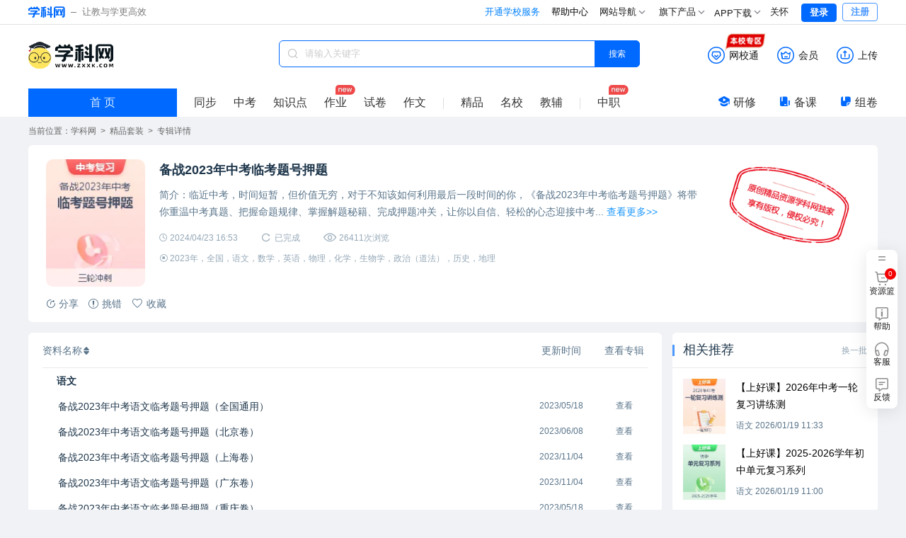

--- FILE ---
content_type: text/html; charset=utf-8
request_url: https://www.zxxk.com/docpack/3006884.html
body_size: 33226
content:
<!doctype html>
<html lang="en">

<head>
    <meta data-n-head="ssr" charset="utf-8"><meta data-n-head="ssr" name="viewport" content="width=device-width, initial-scale=1"><meta data-n-head="ssr" name="renderer" content="webkit"><meta data-n-head="ssr" http-equiv="X-UA-Compatible" content="IE=Edge,chrome=1"><meta data-n-head="ssr" data-hid="description" name="description" content="## Build Setup"><meta data-n-head="ssr" name="keywords" content="备战2023年中考临考题号押题"><meta data-n-head="ssr" name="description" content="学科网为您提供备战2023年中考临考题号押题精品套装资料下载，学科网将定期更新初中资料套装，欢迎您关注学科网"><meta data-n-head="ssr" name="applicable-device" content="pc"><meta data-n-head="ssr" name="mobile-agent" content="format=html5;url=https://m.zxxk.com/docpack/3006884.html"><title>备战2023年中考临考题号押题-学科网</title><link data-n-head="ssr" rel="icon" type="image/x-icon" href="https://www.zxxk.com/favicon.ico"><link data-n-head="ssr" rel="stylesheet" href="https://zxxkstatic.zxxk.com/skins/common/css/header.css"><link data-n-head="ssr" rel="alternate" media="only screen and (max-width:640px)" href="https://m.zxxk.com/docpack/3006884.html"><script data-n-head="ssr" src="https://zxxkstatic.zxxk.com/xkwjs/lib/jquery-1.10.2.js"></script><script data-n-head="ssr" src="https://static.zxxk.com/qd/pc/js/statistic.js"></script><script data-n-head="ssr" src="https://zxxkstatic.zxxk.com/tj/xkw.push.js"></script><script data-n-head="ssr" src="https://zxxkstatic.zxxk.com/xkwjs/tongji.js"></script><script data-n-head="ssr" src="//downloadnew.zxxk.com/risk-control-dialog/control-iframe-dialog.min.js?appId=xkw"></script><script data-n-head="ssr" src="//zxxkstatic.zxxk.com/sellement/settle.js?v=1.0.0"></script><link rel="preload" href="/_nuxt/88fd57b.modern.js" as="script"><link rel="preload" href="/_nuxt/e311b03.modern.js" as="script"><link rel="preload" href="/_nuxt/35eeafb.modern.js" as="script"><link rel="preload" href="/_nuxt/b08fec1.modern.js" as="script"><link rel="preload" href="/_nuxt/9dcf59a.modern.js" as="script"><link rel="preload" href="/_nuxt/06c31d3.modern.js" as="script"><link rel="preload" href="/_nuxt/298dc3d.modern.js" as="script"><link rel="preload" href="/_nuxt/20112aa.modern.js" as="script"><link rel="preload" href="/_nuxt/31623d1.modern.js" as="script"><style data-vue-ssr-id="052d6578:0 66cdba3d:0 2d60f04c:0 70392f84:0 608e1640:0 5adff519:0 7ab392ad:0 318c453a:0 2a51f91d:0 7f88bbe9:0 08e6ec72:0 6f330dd1:0 3a5bb744:0 1bd77269:0 35dde976:0 4dbc2dca:0 65720c70:0 7cf67abc:0 384ee221:0 34b7ed4e:0">html{font:14px/1.5 "Microsoft YaHei","PingFang SC",Arial,"Helvetica Neue",Helvetica,STHeiTi,sans-serif;-ms-text-size-adjust:100%;-webkit-text-size-adjust:100%}body,html{color:#333}body{background:#f2f2f2;min-height:100vh;min-width:1200px!important;overflow-x:auto!important;position:relative}article,aside,details,figcaption,figure,footer,header,hgroup,main,nav,section,summary{display:block}a{background:transparent;color:#333;cursor:pointer;-webkit-text-decoration:none;text-decoration:none}a:active{outline:0}b,strong{font-weight:700}dfn{font-style:normal}img{border:0;vertical-align:middle}*{margin:0;padding:0;-webkit-tap-highlight-color:rgba(0,0,0,0);-webkit-tap-highlight-color:transparent;outline:none}button,input,textarea{border:0;font-family:"PingFang SC","Microsoft YaHei","Helvetica Neue",Helvetica,STHeiTi,Arial,sans-serif;margin:0;padding:0}textarea{resize:none}table{border-collapse:collapse;border-spacing:0}td,th{padding:0}h1,h2,h3,h4,h5,h6{font-weight:400}blockquote,figure,form,h1,h2,h3,h4,h5,h6,p{margin:0}dd,dl,li,ol,ul{margin:0;padding:0}ol,ul{list-style:none}input::-moz-placeholder,textarea::-moz-placeholder{color:#ccc}input:-ms-input-placeholder,textarea:-ms-input-placeholder{color:#ccc}input::-webkit-input-placeholder,textarea::-webkit-input-placeholder{color:#ccc}em,i{font-style:normal}.clearfix:after{clear:both;content:".";display:block;height:0;visibility:hidden}* html .clearfix{height:1%}.clearfix{display:block}a:hover{color:#4b98ff}.center-box{left:50%!important;right:auto!important;text-align:center;top:50%!important;-webkit-transform:translate(-50%,-50%);transform:translate(-50%,-50%);width:auto}.center-box .content-box{background-color:rgba(0,0,0,.6)!important;border-radius:4px!important;font-weight:400;line-height:16px!important;padding:12px 18px!important;-webkit-transform:none!important;transform:none!important;width:auto}
@font-face{font-family:"iconfont";src:url(/_nuxt/fonts/iconfont.c97dd57.woff2) format("woff2"),url(/_nuxt/fonts/iconfont.ed702de.woff) format("woff"),url(/_nuxt/fonts/iconfont.02503d3.ttf) format("truetype")}.iconfont{font-family:"iconfont"!important;font-size:16px;font-style:normal;-webkit-font-smoothing:antialiased;-moz-osx-font-smoothing:grayscale}.icon-download-new:before{content:"\e68b"}.icon-users:before{content:"\e689"}.icon-yunpan:before{content:"\e9b6"}.icon-swap-normal:before{content:"\e687"}.icon-a-home1:before{content:"\e65a"}.icon-download2:before{content:"\e688"}.icon-equity-xkw-home:before{content:"\ea0b"}.icon-beikaoziyuan:before{content:"\ea08"}.icon-jiachang:before{content:"\ea09"}.icon-kexuejiaoyu:before{content:"\ea0a"}.icon-gaojis:before{content:"\e9f3"}.icon-VIPs:before{content:"\ea07"}.icon-anquans:before{content:"\ea00"}.icon-shezhis:before{content:"\ea01"}.icon-ziyuans:before{content:"\ea02"}.icon-bianjis:before{content:"\ea03"}.icon-guanlis:before{content:"\ea04"}.icon-quanxians:before{content:"\ea05"}.icon-shenhes:before{content:"\ea06"}.icon-xiaozhang:before{content:"\e64e"}.icon-chuangzuo:before{content:"\e651"}.icon-jiaoshi1:before{content:"\e652"}.icon-zhuren:before{content:"\e654"}.icon-jinsheng:before{content:"\e655"}.icon-gongsi:before{content:"\e656"}.icon-zhipin:before{content:"\e657"}.icon-mingshi:before{content:"\e658"}.icon-switch:before{content:"\e9b5"}.icon-chakan:before{content:"\e9b3"}.icon-zixun2:before{content:"\e9b4"}.icon-daxue:before{content:"\e9ff"}.icon-jiaoshizhisheng:before{content:"\e9fc"}.icon-zhibojian:before{content:"\e9fe"}.icon-xingtanhui:before{content:"\e9fd"}.icon-ziyuanlannew:before{content:"\e9fb"}.icon-tiaotixiazai:before{content:"\e9b2"}.icon-chuangzuopingxuan:before{content:"\e9f9"}.icon-shiwandajiang:before{content:"\e9fa"}.icon-xiazai4:before{content:"\e9f6"}.icon-a-5bei:before{content:"\e9f7"}.icon-zhekou:before{content:"\e9f8"}.icon-a-baoyuehuiyuan3x:before{content:"\e9f4"}.icon-a-plushuiyuan3x:before{content:"\e9f5"}.icon-tips:before{content:"\e72a"}.icon-toggle-show:before{content:"\e685"}.icon-zhongzhi:before{content:"\e9f2"}.icon-add-cart:before{content:"\e9af"}.icon-rm-cart:before{content:"\e9b0"}.icon-search-soft:before{content:"\e9b1"}.icon-jianhao:before{content:"\e9f1"}.icon-course-3-b:before{content:"\e9f0"}.icon-gengduo:before{content:"\e64c"}.icon-shipinicon:before{content:"\e64d"}.icon-yanjing:before{content:"\ebcc"}.icon-shijuanzhengji:before{content:"\e9ef"}.icon-ziyuan1:before{content:"\e6ae"}.icon-dangqian:before{content:"\e64b"}.icon-pdf-3:before{content:"\e9e4"}.icon-app-3:before{content:"\e9e5"}.icon-audio-3:before{content:"\e9e6"}.icon-ppt-3:before{content:"\e9e7"}.icon-txt-3:before{content:"\e9e8"}.icon-video-3:before{content:"\e9e9"}.icon-excel-3:before{content:"\e9ea"}.icon-rar-3:before{content:"\e9eb"}.icon-word-3:before{content:"\e9ec"}.icon-other-3:before{content:"\e9ed"}.icon-pic-3:before{content:"\e9ee"}.icon-pdf-3-b:before{content:"\e9d9"}.icon-ppt-3-b:before{content:"\e9da"}.icon-txt-3-b:before{content:"\e9db"}.icon-app-3-b:before{content:"\e9dc"}.icon-rar-3-b:before{content:"\e9dd"}.icon-excel-3-b:before{content:"\e9de"}.icon-pic-3-b:before{content:"\e9df"}.icon-word-3-b:before{content:"\e9e0"}.icon-other-3-b:before{content:"\e9e1"}.icon-video-3-b:before{content:"\e9e2"}.icon-audio-3-b:before{content:"\e9e3"}.icon-kehoufuwu:before{content:"\e9d6"}.icon-xiaochangzhuanqu:before{content:"\e9d7"}.icon-mingshifenxiang:before{content:"\e9d8"}.icon-guanbi1:before{content:"\e9ac"}.icon-bianhao:before{content:"\e9ad"}.icon-shouji:before{content:"\e9ae"}.icon-wodexiazaiii1:before{content:"\e9d3"}.icon-wodeliulanii1:before{content:"\e9d4"}.icon-wodeshoucangii1:before{content:"\e9d5"}.icon-ishouye:before{content:"\e9cf"}.icon-iriqi:before{content:"\e9cd"}.icon-ixiazai:before{content:"\e9ce"}.icon-ijilu:before{content:"\e9d0"}.icon-isousuo:before{content:"\e9d1"}.icon-ishoucang:before{content:"\e9d2"}.icon-fangda:before{content:"\e9b8"}.icon-bangzhu:before{content:"\e9b9"}.icon-huyan:before{content:"\e9ba"}.icon-guanbi:before{content:"\e9bb"}.icon-duping:before{content:"\e9bc"}.icon-suoxiao:before{content:"\e9bd"}.icon-dazimu:before{content:"\e9be"}.icon-guanhuai:before{content:"\e9bf"}.icon-dashubiao:before{content:"\e9c0"}.icon-yejian:before{content:"\e9c1"}.icon-gengxini:before{content:"\e9b7"}.icon-help:before{content:"\e649"}.icon-apply:before{content:"\e648"}.icon-jiahao:before{content:"\e726"}.icon-banquan1:before{content:"\e9ab"}.icon-mianfeizhuanqu:before{content:"\e9aa"}.icon-zhishidianpu:before{content:"\e9a9"}.icon-time:before{content:"\e8b8"}.icon-tanhao:before{content:"\e7a4"}.icon-aiguo:before{content:"\e9a0"}.icon-chuantong:before{content:"\e9a1"}.icon-dangshi:before{content:"\e9a2"}.icon-laodong:before{content:"\e9a3"}.icon-pinde:before{content:"\e9a4"}.icon-shengmingyuanquan:before{content:"\e9a5"}.icon-shengtai:before{content:"\e9a6"}.icon-xianfa:before{content:"\e9a7"}.icon-xinli:before{content:"\e9a8"}.icon-yuwenjiaoyanzhou:before{content:"\e646"}.icon-phone1:before{content:"\e645"}.icon-yishiming_moren:before{content:"\e99e"}.icon-weishiming:before{content:"\e99f"}.icon-personal-service:before{content:"\e643"}.icon-school-service:before{content:"\e644"}.icon-charge-new-fill:before{content:"\e998"}.icon-upload-new-fill:before{content:"\e999"}.icon-charge-new:before{content:"\e99a"}.icon-wxt-new-fill:before{content:"\e99b"}.icon-wxt-new:before{content:"\e99c"}.icon-upload-new:before{content:"\e99d"}.icon-liebiao:before{content:"\e606"}.icon-tubiao:before{content:"\e641"}.icon-tu:before{content:"\e642"}.icon-ziyuan:before{content:"\e993"}.icon-gaoduan:before{content:"\e994"}.icon-zhibo1:before{content:"\e995"}.icon-xuedoushangcheng:before{content:"\e996"}.icon-banjia:before{content:"\e997"}.icon-mingshitang:before{content:"\e990"}.icon-haima:before{content:"\e991"}.icon-xinke:before{content:"\e992"}.icon-shijian1:before{content:"\e640"}.icon-jiaocai1:before{content:"\e981"}.icon-lingquan:before{content:"\e982"}.icon-zhuanji1:before{content:"\e983"}.icon-zhuanti:before{content:"\e984"}.icon-jianzhi:before{content:"\e985"}.icon-xuanshang:before{content:"\e986"}.icon-qiandao:before{content:"\e987"}.icon-mingxiao:before{content:"\e988"}.icon-chanpin:before{content:"\e98c"}.icon-changjian:before{content:"\e98d"}.icon-kefu:before{content:"\e98e"}.icon-xinshou:before{content:"\e98f"}.icon-huiyuan:before{content:"\e989"}.icon-hudong:before{content:"\e98a"}.icon-youqing:before{content:"\e98b"}.icon-zujuan:before{content:"\e980"}.icon-zhiding:before{content:"\e97d"}.icon-zaixiankefu:before{content:"\e97e"}.icon-ziyuanlan:before{content:"\e97f"}.icon-xiaoxi:before{content:"\e97b"}.icon-wodaobeike:before{content:"\e97c"}.icon-wangxiaotong:before{content:"\e979"}.icon-yijianfankui:before{content:"\e97a"}.icon-shangchuan:before{content:"\e976"}.icon-gonggao:before{content:"\e977"}.icon-shipinjieshao:before{content:"\e978"}.icon-gerenzhongxin:before{content:"\e972"}.icon-gaojihuiyuan:before{content:"\e973"}.icon-dingwei:before{content:"\e974"}.icon-fangdajing:before{content:"\e975"}.icon-chongzhizhongxin:before{content:"\e96e"}.icon-beike:before{content:"\e96f"}.icon-bianji:before{content:"\e970"}.icon-bangzhuzhongxue:before{content:"\e971"}.icon-banquan:before{content:"\e621"}.icon-kaifangpingtai:before{content:"\e965"}.icon-sousuo:before{content:"\e926"}.icon-qianyue:before{content:"\e697"}.icon-paixu:before{content:"\e603"}.icon-arrdown-copy:before{content:"\eb0e"}.icon-sanjiao:before{content:"\eb0f"}.icon-shipin:before{content:"\e68a"}.icon-interaction-info:before{content:"\e966"}.icon-customer-info:before{content:"\e967"}.icon-subscribe-info:before{content:"\e968"}.icon-sale-info:before{content:"\e969"}.icon-system-info:before{content:"\e96a"}.icon-resource-info:before{content:"\e96b"}.icon-produce-info:before{content:"\e96c"}.icon-notice-info:before{content:"\e96d"}.icon-shoucang:before{content:"\e600"}.icon-fenxiang1:before{content:"\e637"}.icon-zanting:before{content:"\e620"}.icon-xiazai3:before{content:"\e61b"}.icon-tishii:before{content:"\e619"}.icon-iconfontquestion:before{content:"\e618"}.icon-riqi:before{content:"\e743"}.icon-xiazai2:before{content:"\e633"}.icon-sync:before{content:"\eb0d"}.icon-ren:before{content:"\e604"}.icon-xiazai1:before{content:"\e650"}.icon-shijian2:before{content:"\e686"}.icon-shoucang1:before{content:"\e62a"}.icon-sale:before{content:"\e936"}.icon-chosen:before{content:"\e937"}.icon-welfare:before{content:"\e938"}.icon-coupon:before{content:"\e939"}.icon-refresh:before{content:"\e92e"}.icon-display:before{content:"\e92f"}.icon-clean:before{content:"\e931"}.icon-pay:before{content:"\e932"}.icon-hide:before{content:"\e935"}.icon-interests:before{content:"\e7dc"}.icon-desktop:before{content:"\e7e9"}.icon-locator:before{content:"\e7eb"}.icon-cloud:before{content:"\e7f7"}.icon-education:before{content:"\e80c"}.icon-book:before{content:"\e811"}.icon-xuexiao2:before{content:"\e826"}.icon-sanjiaoxing:before{content:"\e6bd"}.icon-help-home:before{content:"\e632"}.icon-re:before{content:"\e889"}.icon-xiugai:before{content:"\e617"}.icon-w_laoshi1:before{content:"\e684"}.icon-shijuan:before{content:"\e683"}.icon-PLUS:before{content:"\e67e"}.icon-weibo1:before{content:"\e6b2"}.icon-QQ2:before{content:"\e67f"}.icon-zone:before{content:"\e67d"}.icon-weixin2:before{content:"\e6b1"}.icon-link:before{content:"\e65d"}.icon-discount:before{content:"\e67c"}.icon-member:before{content:"\e746"}.icon-vip-member:before{content:"\e831"}.icon-shenfenzheng1:before{content:"\e64f"}.icon-weixin:before{content:"\e676"}.icon-big-Pay:before{content:"\e6ec"}.icon-bea:before{content:"\e63d"}.icon-weibo:before{content:"\e6b4"}.icon-qq:before{content:"\e6ca"}.icon-duanxin:before{content:"\e647"}.icon-xiugai1:before{content:"\e62e"}.icon-gerenzhongxinicon-2:before{content:"\e62f"}.icon-gerenzhongxinicon-3:before{content:"\e630"}.icon-gerenzhongxinicon-5:before{content:"\e631"}.icon-gerenzhongxinicon-9:before{content:"\e634"}.icon-gerenzhongxinicon-10:before{content:"\e635"}.icon-gerenzhongxinicon-11:before{content:"\e636"}.icon-gerenzhongxinicon-16:before{content:"\e63f"}.icon-iconfontzhizuobiaozhun27:before{content:"\e62d"}.icon-hudongjiaoliu:before{content:"\e612"}.icon-gerenzhongxinshouye:before{content:"\e613"}.icon-ziyuanguanli:before{content:"\e614"}.icon-caiwuguanli:before{content:"\e615"}.icon-zhanghaoxinxi:before{content:"\e616"}.icon-renew:before{content:"\e7b1"}.icon-arrow-fill:before{content:"\e755"}.icon-add:before{content:"\e62c"}.icon-gou:before{content:"\e8f3"}.icon-phone:before{content:"\e8f4"}.icon-dianshushangchengi-copy:before{content:"\e934"}.icon-pause:before{content:"\e653"}.icon-pause1:before{content:"\e8e4"}.icon-arrow-circle-o-right:before{content:"\e605"}.icon-shuaxin:before{content:"\e638"}.icon-addcart:before{content:"\e63e"}.icon-removecart:before{content:"\e7ed"}.icon-gerenzhongxinicon_huaban:before{content:"\e62b"}.icon-download:before{content:"\e673"}.icon-saomiao:before{content:"\e629"}.icon-write:before{content:"\e611"}.icon-score-line:before{content:"\e8dc"}.icon-rank-list:before{content:"\e8dd"}.icon-full-score:before{content:"\e8de"}.icon-plan:before{content:"\e8df"}.icon-questions:before{content:"\e8e0"}.icon-infomation:before{content:"\e8e1"}.icon-miniprogram:before{content:"\e8e2"}.icon-career:before{content:"\e8e3"}.icon-xuexiao:before{content:"\e659"}.icon-zhibo:before{content:"\e8d9"}.icon-user-hover:before{content:"\e60e"}.icon-remind1:before{content:"\e60f"}.icon-user:before{content:"\e610"}.icon-remind:before{content:"\e60d"}.icon-index-user:before{content:"\e60a"}.icon-private-letter:before{content:"\e609"}.icon-message:before{content:"\e60c"}.icon-zixun1:before{content:"\e679"}.icon-mp3:before{content:"\e67a"}.icon-other:before{content:"\e67b"}.icon-flv:before{content:"\e65c"}.icon-pic:before{content:"\e662"}.icon-lianjie:before{content:"\e670"}.icon-zixun:before{content:"\e671"}.icon-xls:before{content:"\e674"}.icon-ppt:before{content:"\e675"}.icon-rar:before{content:"\e677"}.icon-pdf:before{content:"\e678"}.icon-doc:before{content:"\e65b"}.icon-edit:before{content:"\e89d"}.icon-jubao:before{content:"\e7e5"}.icon-guize1:before{content:"\e7e6"}.icon-xingxing:before{content:"\e716"}.icon-zan-yiru:before{content:"\e7d9"}.icon-zan-moren:before{content:"\e7d8"}.icon-doc-pic:before{content:"\e628"}.icon-doc-rar:before{content:"\e602"}.icon-doc-pdf:before{content:"\e7cf"}.icon-doc-other:before{content:"\e6e1"}.icon-doc-doc:before{content:"\e63a"}.icon-doc-ppt:before{content:"\e63b"}.icon-doc-xls:before{content:"\e63c"}.icon-doc-mp3:before{content:"\e6e6"}.icon-tubiao-2:before{content:"\e627"}.icon-hot:before{content:"\e61e"}.icon-tubiao-:before{content:"\e623"}.icon-tubiao-1:before{content:"\e626"}.icon-sign:before{content:"\e60b"}.icon-recruit:before{content:"\e622"}.icon-collect:before{content:"\e624"}.icon-pick:before{content:"\e625"}.icon-success-fill:before{content:"\e6f7"}.icon-success-hollow:before{content:"\e6ba"}.icon-guize:before{content:"\e64a"}.icon-fenxiang:before{content:"\e680"}.icon-wenhao:before{content:"\e639"}.icon-tuijian:before{content:"\e681"}.icon-liulan:before{content:"\e6dd"}.icon-shoucang-danse1:before{content:"\e6db"}.icon-shoucang-xian1:before{content:"\e6dc"}.icon-tuijian1:before{content:"\e682"}.icon-left:before{content:"\e6ef"}.icon-right:before{content:"\e6de"}.icon-tiaocuo:before{content:"\e661"}.icon-icon-test:before{content:"\e65f"}.icon-xuanze:before{content:"\e660"}.icon-xuanzekong:before{content:"\e663"}.icon-you-kong:before{content:"\e664"}.icon-zuo-kong:before{content:"\e665"}.icon-zuo-xuan:before{content:"\e666"}.icon-you-xuan:before{content:"\e667"}.icon-jiaocai:before{content:"\e668"}.icon-biaoqian:before{content:"\e669"}.icon-zhuanji:before{content:"\e66a"}.icon-taojuan:before{content:"\e66b"}.icon-D:before{content:"\e66c"}.icon-shijian:before{content:"\e66d"}.icon-rongliang:before{content:"\e66e"}.icon-xiazai:before{content:"\e66f"}.icon-mingzi:before{content:"\e672"}.icon-xialajiantou:before{content:"\e65e"}.icon-home:before{content:"\e895"}.icon-doc-flv:before{content:"\e61a"}.icon-doc-swf:before{content:"\e896"}.icon-minipro:before{content:"\e880"}.icon-explain:before{content:"\e882"}.icon-service:before{content:"\e886"}.icon-close:before{content:"\e601"}.icon-check:before{content:"\e6e5"}.icon-announce:before{content:"\e87d"}.icon-down-arrow:before{content:"\e607"}.icon-up-arrow:before{content:"\e608"}.icon-charge-fill:before{content:"\e61c"}.icon-wxt-fill:before{content:"\e61d"}.icon-upload-fill:before{content:"\e61f"}.icon-left-arrow-copy:before{content:"\e88c"}.icon-right-arrow:before{content:"\e888"}.icon-edit-1:before{content:"\e872"}.icon-location:before{content:"\e877"}.icon-charge:before{content:"\e87a"}.icon-wxt:before{content:"\e87b"}.icon-upload:before{content:"\e87c"}.icon-search:before{content:"\e87e"}.icon-zu:before{content:"\e88b"}.icon-cart:before{content:"\e68f"}
*{-webkit-box-sizing:border-box;box-sizing:border-box}.red{color:#ed1c24}.node{height:36px;position:relative}.node .checkbox,.node .disable-check{border:1px solid #b6c3cd;border-radius:2px;height:14px;left:5px;line-height:12px;margin-top:-7px;position:absolute;text-align:center;top:50%;width:14px}.node .checkbox.on,.node .disable-check.on{border-color:#1d98ff}.node .checkbox.on .iconfont,.node .disable-check.on .iconfont{color:#1d98ff;display:inline-block;z-index:2}.node .checkbox .iconfont,.node .disable-check .iconfont{display:none;font-size:12px;left:0;position:absolute;top:1px;-webkit-transform:scale(.8);transform:scale(.8);z-index:1}.node .disable-check .icon-xuanze{color:#1d98ff;display:inline-block;z-index:2}.node a.name,.node span.name{color:#1f374c;display:block;line-height:36px;overflow:hidden;text-overflow:ellipsis;white-space:nowrap}.node a.name{font-size:14px;height:36px;width:calc(100% - 388px)}.node a.name.on,.node a.name:hover{color:#1e8cf5}.node .attr{font-size:12px;height:36px;line-height:35px;overflow:visible;overflow:initial;position:absolute;right:0;top:0;width:388px}.node .attr:after,.node .attr:before{content:"";display:table}.node .attr:after{clear:both;overflow:hidden}.node .attr .check,.node .attr a,.node .attr em,.node .attr span{color:#5a758b;display:inline-block;overflow:hidden;text-align:center;text-overflow:ellipsis;white-space:nowrap;width:70px}.node .attr .iconfont{font-size:12px}.node .attr .preview i{color:#5a758b;font-weight:600}.node .attr .download{color:#666;cursor:pointer;display:inline-block;font-size:12px;vertical-align:top;width:60px}.node .attr .download:hover{color:#4b98ff}.node .attr .look{color:#5a758b;display:inline-block;float:right;overflow:hidden;text-align:center;text-overflow:ellipsis;white-space:nowrap;width:66px}.node .type{display:inline-block;vertical-align:middle}.node .type i{background:#4b98ff;border-radius:2px;color:#fff;display:inline-block;font-size:12px;font-weight:400;margin-left:2px;padding:0 5px;vertical-align:top}.node.notice-node .checkbox{border-color:#b6c3cd}.node.notice-node .checkbox .iconfont{color:#b6c3cd}.node.notice-node .name i{color:#ed1c24}.node.preview-node a.name{width:auto}.node.document-node{cursor:pointer}.node.document-node .type{color:#1e8cf5;font-size:12px;padding-right:5px}.node.document-node:hover{background:rgba(29,152,255,.1)}.node.document-node:hover a.name{color:#1d98ff}.node.document-node:hover .iconfont{color:#1e8cf5}.node.feature-node .checkbox,.node.link-node .checkbox{border-color:#b6c3cd}.node.feature-node .checkbox .iconfont,.node.link-node .checkbox .iconfont{color:#b6c3cd}.node.feature-node:hover a.name,.node.link-node:hover a.name{color:#1d98ff}.node.feature-node:hover .iconfont,.node.link-node:hover .iconfont{color:#999}.dialog{position:fixed;z-index:100}.dialog,.dialog .mask{height:100%;left:0;top:0;width:100%}.dialog .mask{background:rgba(0,0,0,.5);position:absolute;z-index:1}.dialog .preview-window{background:#fff;border-radius:3px;height:800px;left:0;margin:0 auto;position:absolute;right:0;top:calc(50% - 400px);width:860px;z-index:2}.dialog .preview-window .dialog-header{background:#f1f1f1;border-radius:3px 3px 0 0;color:#666;font-size:14px;height:40px;line-height:40px;padding-left:15px}.dialog .preview-window .close{cursor:pointer;font-size:16px;height:40px;line-height:40px;position:absolute;right:0;text-align:center;top:0;width:40px}.dialog .preview-window .content{height:760px;overflow:auto}.dialog .preview-window .content img{display:block;width:100%}.wrapper{margin:0 auto;width:1200px}.wrapper:after,.wrapper:before{content:"";display:table}.wrapper:after{clear:both;overflow:hidden}.label-rank{background:#ffc97f;background-image:-webkit-gradient(linear,left bottom,left top,color-stop(1%,#ffc97f),color-stop(99%,#ffd79f));background-image:linear-gradient(0deg,#ffc97f 1%,#ffd79f 99%);border-radius:5px;color:#8d5502!important;float:left;font-size:12px;height:24px;line-height:24px;margin:2px 10px 0 0;padding:0 10px}.label-rank:link{color:#bc6f0d}.label-rank:hover{color:#bc6f0d;opacity:.9}.mask{background:rgba(0,0,0,.5);height:100%;left:0;position:absolute;top:0;width:100%}.empty{color:#999;font-size:16px;padding:20px 0;text-align:center}.popup-parent--hidden{height:100vh;overflow:hidden}.iconfont.icon-doc-compress{color:#18bcf8}.iconfont.icon-doc-ppt{color:#fd7533}.iconfont.icon-shipin{color:#0eb8b2}.iconfont.icon-doc-others{color:#a6a6a6}.iconfont.icon-doc-compress,.iconfont.icon-doc-rar,.iconfont.icon-doc-txt{color:#14bcf9}.iconfont.icon-doc-image,.iconfont.icon-doc-pic{color:#d77575}.iconfont.icon-doc-flv,.iconfont.icon-doc-video{color:#0eb8b2}.iconfont.icon-doc-audio,.iconfont.icon-doc-mp3{color:#d976ae}.iconfont.icon-doc-other{color:#aeaeae}.iconfont.icon-doc-excel,.iconfont.icon-doc-xls{color:#6eb450}.iconfont.icon-doc-doc,.iconfont.icon-doc-word{color:#1d98ff}.iconfont.icon-doc-pdf{color:#e03f3f}.iconfont.icon-doc-animation{color:#fd7532}.add-cart-all{border:1px solid #0080ff;border-radius:3px;height:24px;line-height:22px;margin:20px 20px 0 auto;text-align:center;width:80px}.add-cart-all .txt{font-size:12px}.add-cart-all .iconfont,.add-cart-all .txt{color:#0080ff;cursor:pointer;display:inline-block;vertical-align:top}.add-cart-all .iconfont{font-size:14px}.add-cart-all.added .icon-add-cart{display:none}.add-cart-all.added .icon-rm-cart,.add-cart-all.unlist .icon-add-cart{display:inline-block}.add-cart-all.unlist .icon-rm-cart{display:none}.add-cart-all:hover{opacity:.8}
.wrap.bottom-padding[data-v-19e87160]{padding-bottom:80px}
.header,.header *{-webkit-box-sizing:content-box;box-sizing:content-box}.header .help-box .list a{display:block;white-space:nowrap}

.container[data-v-17ea25dd]{margin:0 auto;width:1200px}.container[data-v-17ea25dd]:after,.container[data-v-17ea25dd]:before{content:"";display:table}.container[data-v-17ea25dd]:after{clear:both;overflow:hidden}.container .album[data-v-17ea25dd]{height:auto;margin-bottom:20px;margin-top:15px}.container .album[data-v-17ea25dd]:after,.container .album[data-v-17ea25dd]:before{content:"";display:table}.container .album[data-v-17ea25dd]:after{clear:both;overflow:hidden}.container .album-body[data-v-17ea25dd]{float:left;min-height:100%;width:895px}.container .catalog[data-v-17ea25dd]{background:#fff;border-radius:6px 6px 6px 6px;min-height:550px}.container .catalog .catalog-list[data-v-17ea25dd]{padding:0 20px 10px}.container .catalog .catalog-tool[data-v-17ea25dd]{border-radius:6px 6px 0 0;padding:0 20px}.container .catalog .catalog-tool .tool-inner[data-v-17ea25dd]{background:#fff;border-bottom:1px solid #eaeaea;color:#5a758b;height:50px;line-height:50px;padding-left:55px;position:relative}.container .catalog .catalog-tool .tool-inner[data-v-17ea25dd]:after,.container .catalog .catalog-tool .tool-inner[data-v-17ea25dd]:before{content:"";display:table}.container .catalog .catalog-tool .tool-inner[data-v-17ea25dd]:after{clear:both;overflow:hidden}.container .catalog .catalog-tool .tool-inner .select-all[data-v-17ea25dd]{left:0;position:absolute;top:7px}.container .catalog .catalog-tool .tool-inner .select-all.empty-resource .checkbox.on[data-v-17ea25dd]{background:#eee;border-color:#b6c3cd}.container .catalog .catalog-tool .tool-inner .select-all.empty-resource .checkbox.on .iconfont[data-v-17ea25dd]{color:#eee}.container .catalog .catalog-tool .tool-inner .attribute[data-v-17ea25dd]{float:right}.container .catalog .catalog-tool .tool-inner .attribute .td-preview[data-v-17ea25dd],.container .catalog .catalog-tool .tool-inner .attribute .td-price[data-v-17ea25dd],.container .catalog .catalog-tool .tool-inner .attribute .td-time[data-v-17ea25dd]{float:left;font-size:14px;position:relative;text-align:center}.container .catalog .catalog-tool .tool-inner .attribute .td-time[data-v-17ea25dd]{text-align:center;width:112px}.container .catalog .catalog-tool .tool-inner .attribute .td-price[data-v-17ea25dd]{text-align:center;width:80px}.container .catalog .catalog-tool .tool-inner .attribute .td-watch[data-v-17ea25dd]{float:right;text-align:right;width:94px}.container .catalog .catalog-tool .tool-inner .attribute .td-download[data-v-17ea25dd]{float:left;text-align:center;width:90px}.container .catalog .catalog-tool .tool-inner .attribute .td-preview[data-v-17ea25dd]{cursor:pointer;float:right;position:relative;text-align:right;width:94px}.container .catalog .catalog-tool .tool-inner .attribute .td-preview .popup[data-v-17ea25dd]{background-color:#000;border-radius:7px;color:#fff;font-size:12px;height:26px;left:-89%;line-height:25px;opacity:.8;position:absolute;text-align:center;top:-28%;width:200px;z-index:10}.container .catalog .catalog-tool .tool-inner .attribute .td-preview .popup[data-v-17ea25dd]:after{border:8px solid transparent;border-top-color:#000;bottom:-50%;content:"";display:inline-block;left:48%;position:absolute}.container .catalog .catalog-tool .tool-inner .td-title[data-v-17ea25dd]{color:#5a758b;cursor:pointer;display:inline-block;height:50px;text-align:center;width:calc(100% - 388px)}.container .catalog .catalog-tool .tool-inner .td-title .iconfont[data-v-17ea25dd]{color:#5a758b;font-size:12px}.container .catalog .catalog-tool .tool-inner .node span.name[data-v-17ea25dd]{color:#5a758b}.container .catalog .catalog-tool .tool-inner.tool-inner-new[data-v-17ea25dd]{padding-left:0}.container .catalog .catalog-tool .tool-inner.tool-inner-new .td-title[data-v-17ea25dd]{text-align:left;width:calc(100% - 388px)}.container .catalog .catalog-tool .tool-inner.tool-inner-new .attribute[data-v-17ea25dd]{text-align:center}.container .catalog .catalog-tool .tool-inner.tool-inner-new .attribute .td-preview[data-v-17ea25dd],.container .catalog .catalog-tool .tool-inner.tool-inner-new .attribute .td-watch[data-v-17ea25dd]{text-align:center;width:66px}.container .catalog .catalog-tool .select-box[data-v-17ea25dd]{background:#fff;-webkit-box-sizing:border-box;box-sizing:border-box;padding-bottom:10px;width:100%}.container .catalog .catalog-tool .select-box .select-all[data-v-17ea25dd]{cursor:pointer;float:left;margin-top:14px}.container .catalog .catalog-tool .select-box .select-all i[data-v-17ea25dd]{color:#e2e2e2;font-size:14px}.container .catalog .catalog-tool .select-box .select-all i.icon-xuanze[data-v-17ea25dd]{color:#0069ff}.container .catalog .catalog-tool .select-box .select-all i.in-cart[data-v-17ea25dd]{color:#999;cursor:not-allowed}.container .catalog .catalog-tool .select-box .select-all span[data-v-17ea25dd]{color:#80848b;font-family:"PingFang SC";font-size:14px}.container .catalog .catalog-tool .select-box .select-box-right[data-v-17ea25dd]{float:right}.container .catalog .catalog-tool .select-box .select-box-right .select-number[data-v-17ea25dd]{color:#80848b;font-size:14px}.container .catalog .catalog-tool .select-box .select-box-right .add-cart-all[data-v-17ea25dd]{display:inline-block;margin:9px 0 0 10px;width:114px}.container .catalog .catalog-tool .select-box .select-box-right .add-cart-all.alldisable[data-v-17ea25dd]{border:1px solid #b6c3cd;cursor:not-allowed}.container .catalog .catalog-tool .select-box .select-box-right .add-cart-all.alldisable .iconfont[data-v-17ea25dd],.container .catalog .catalog-tool .select-box .select-box-right .add-cart-all.alldisable .txt[data-v-17ea25dd]{color:#b6c3cd;cursor:not-allowed}.container .catalog .catalog-tool .select-box .select-box-right .add-cart-all.alldisable[data-v-17ea25dd]:hover{border:1px solid #b6c3cd}.container .catalog .catalog-tool .select-box .select-box-right .add-cart-all.alldisable:hover .iconfont[data-v-17ea25dd],.container .catalog .catalog-tool .select-box .select-box-right .add-cart-all.alldisable:hover .txt[data-v-17ea25dd]{color:#b6c3cd}.container .catalog .catalog-tool.fixed[data-v-17ea25dd]{left:0;margin:0 auto;padding:0;position:fixed;right:0;top:0;width:1200px;z-index:98}.container .catalog .catalog-tool.fixed .popup[data-v-17ea25dd]{display:none}.container .catalog .catalog-tool.fixed .tool-inner[data-v-17ea25dd]{background:#fff;padding:0 20px 0 70px;width:895px}.container .catalog .catalog-tool.fixed .tool-inner .select-all[data-v-17ea25dd]{left:15px}.container .catalog .catalog-tool.fixed .select-box[data-v-17ea25dd]{-webkit-box-shadow:0 1px 10px 0 rgba(0,0,0,.1);box-shadow:0 1px 10px 0 rgba(0,0,0,.1);padding:0 20px 10px;width:895px}.container .catalog-end[data-v-17ea25dd]{color:#95a8b7;height:20px;line-height:20px;margin-top:50px;position:relative;text-align:center}.container .catalog-end[data-v-17ea25dd]:after,.container .catalog-end[data-v-17ea25dd]:before{background:#e8edf2;content:"";height:1px;left:20px;position:absolute;top:10px;width:370px}.container .catalog-end[data-v-17ea25dd]:before{left:auto;right:20px}.container .catalog-end-text[data-v-17ea25dd]{color:#95a8b7;font-size:12px;line-height:22px;margin-top:28px;padding:0 15px 22px}.container .album-side[data-v-17ea25dd]{float:right;width:290px}.container .editor-recommend[data-v-17ea25dd]{background-color:#fff;border-radius:6px}.container .editor-recommend .name[data-v-17ea25dd]{background:#fff;border-bottom:1px solid #eaeaea;border-radius:6px 6px 0 0;color:#1f374c;font-size:16px;height:50px;line-height:49px;padding:0 15px;position:relative}.container .editor-recommend .name[data-v-17ea25dd]:before{background-color:#4b98ff;content:"";height:16px;left:0;margin-top:-8px;position:absolute;top:50%;width:3px}.catalog-tool-placeholder[data-v-17ea25dd]{background:transparent;width:100%}.add-cart-all[data-v-17ea25dd]{border:1px solid #0080ff;border-radius:3px;cursor:pointer;height:24px;line-height:22px;margin:20px 20px 0 auto;text-align:center;width:80px}.add-cart-all .txt[data-v-17ea25dd]{font-size:12px}.add-cart-all .iconfont[data-v-17ea25dd],.add-cart-all .txt[data-v-17ea25dd]{color:#0080ff;cursor:pointer;display:inline-block;vertical-align:top}.add-cart-all .iconfont[data-v-17ea25dd]{font-size:14px}
.evaluation-b{border-top:1px solid #e4e4e4}.evaluation-b li img{border-radius:50%;height:50px;width:50px}.evaluation-b li{border-bottom:1px solid #e4e4e4}.evaluation-b .clearfix{margin:10px 0;padding:10px 0}.evaluation-b .clearfix .evaluation-b-text{width:92%}.evaluation-b .clearfix .evaluation-b-text .user-text{color:#5a758b;font-size:12px;margin-bottom:5px;position:relative}.evaluation-b .clearfix .evaluation-b-text .user-text .user-text span{margin-right:10px}.evaluation-b .clearfix .fr{float:right}.evaluation-b .clearfix .user-reviews{margin:0 0 10px;padding:0}.evaluation-b .clearfix .user-reviews .fl{color:#fd9907;float:left}.evaluation-b .clearfix .user-reviews .fl .star-item{display:inline-block;position:relative}.evaluation-b .clearfix .user-reviews .fl .star-item .star-rate span i{font-size:14px}.evaluation-b .clearfix .user-reviews-text{color:#1f374c;font-size:14px;line-height:26px;word-wrap:break-word;word-break:break-all}.evaluation-b .clearfix .stationmaster-reply{color:#4b98ff;margin-top:20px}.evaluation-b .clearfix .clearfix:after{clear:both;content:"";display:block;height:0;visibility:hidden}.list-page{text-align:center}.list-page a{background-color:#fff;border:1px solid #dfdfdf;display:inline-block;font-size:14px;height:33px;line-height:31px;margin:0 3px;min-width:23px;padding:0 5px}.list-page a:hover{background-color:#4b98ff;border:1px solid #4b98ff;color:#fff}.list-page .paper{text-align:center;width:30px}.follow-qr-code{background:#fff;margin-bottom:15px;padding:15px;text-align:lude clearfix;width:290px}.follow-qr-code .focus{color:#1f374c;display:inline-block;font-size:13px;margin-top:15px}.follow-qr-code img{float:left;width:85px}.follow-qr-code .code-text{color:#1f374c;display:inline-block;font-size:12px}.follow-qr-code .code-text p{font-size:16px}.follow-qr-code span{color:#5a758b;font-size:12px}.follow-qr-code a{color:#0080ff;font-size:12px;-webkit-text-decoration:underline;text-decoration:underline}.topic-pic{display:block;margin:15px 15px 0}.topic-pic img{display:block;width:100%}.recom-list{overflow:hidden;padding:10px 0}.recom-list a{color:#1f374c}.recom-list li{height:34px;line-height:34px;overflow:hidden;padding:0 15px}.recom-list li .topic-hd{display:block;overflow:hidden;text-overflow:ellipsis;white-space:nowrap}.zj-pic{border-top:1px solid #eaeaea;margin:0 15px;padding:15px 0}.zj-pic:after,.zj-pic:before{content:"";display:table}.zj-pic:after{clear:both;overflow:hidden}.zj-pic a{float:left}.zj-pic a:last-child{float:right}.zj-pic img{display:block;height:130px;width:100px}.ball{border-radius:50%;bottom:0;height:20px;position:fixed;right:0;-webkit-transition:all 1s cubic-bezier(.9,.03,.1,.99);transition:all 1s cubic-bezier(.9,.03,.1,.99);width:20px;z-index:1000000}.ball .inner{background:#0057ff;border-radius:50%;color:#fff;line-height:20px;text-align:center;-webkit-transition:all .6s linear;transition:all .6s linear}
.crumbs[data-v-4734d34a]{color:#666;font-size:12px;line-height:40px;margin:0 auto;padding-right:200px;position:relative;width:1200px}.crumbs[data-v-4734d34a]:after,.crumbs[data-v-4734d34a]:before{content:"";display:table}.crumbs[data-v-4734d34a]:after{clear:both;overflow:hidden}.crumbs .location[data-v-4734d34a]{float:left}.crumbs>a[data-v-4734d34a]{max-width:260px;overflow:hidden;text-overflow:ellipsis;white-space:nowrap}.crumbs a[data-v-4734d34a]{color:#666;float:left}.crumbs a[data-v-4734d34a]:hover{color:#fa5714}.crumbs i[data-v-4734d34a]{float:left;margin:0 6px}.album-particular .crumbs a[data-v-4734d34a],.album-particular .crumbs i[data-v-4734d34a],.album-particular .crumbs span[data-v-4734d34a]{color:#fff}.album-particular .crumbs a[data-v-4734d34a]:hover{color:#fa5714}
.album-detail[data-v-57f445a4]{background:#fff;border-radius:6px;margin:0 auto;padding:20px 0 10px;position:relative;width:1200px;z-index:2}.album-detail[data-v-57f445a4]:after,.album-detail[data-v-57f445a4]:before{content:"";display:table}.album-detail[data-v-57f445a4]:after{clear:both;overflow:hidden}.album-detail .album-pic[data-v-57f445a4]{border-radius:10px;float:left;height:180px;margin:0 20px 40px 25px;overflow:hidden;position:relative;width:140px}.album-detail .album-pic em[data-v-57f445a4]{color:#fff;font-size:16px;height:90px;left:10px;line-height:30px;overflow:hidden;position:absolute;text-align:center;top:40px;width:126px;word-break:break-all;z-index:2}.album-detail .album-pic img[data-v-57f445a4]{display:block;height:100%;-o-object-fit:cover;object-fit:cover;width:100%}.album-detail .album-info[data-v-57f445a4]{float:left;width:770px}.album-detail .album-info .title[data-v-57f445a4]{font-size:0;height:30px;line-height:30px;max-width:820px;position:relative}.album-detail .album-info .title .label[data-v-57f445a4]{background-color:red;border-bottom-right-radius:8px;border-top-right-radius:8px;color:#fff;display:inline-block;font-size:12px;font-weight:400;height:18px;line-height:16px;margin-right:4px;min-width:34px;padding:1px 5px;vertical-align:middle}.album-detail .album-info .title .txt[data-v-57f445a4]{color:#1f374c;display:inline-block;font-size:18px;font-weight:700;max-width:670px;overflow:hidden;text-overflow:ellipsis;vertical-align:top;white-space:nowrap}.album-detail .album-info .title i[data-v-57f445a4]{border-radius:2px;color:#fff;display:inline-block;height:22px;margin-left:4px;position:relative;vertical-align:middle;width:23px}.album-detail .album-info .title i[data-v-57f445a4]:before{font-size:14px;font-weight:400;height:100%;line-height:22px;position:absolute;text-align:center;top:0;width:100%}.album-detail .album-info .title i.jian[data-v-57f445a4]{background:#fcaa14}.album-detail .album-info .title i.jian[data-v-57f445a4]:before{content:"荐"}.album-detail .album-info .title i.jing[data-v-57f445a4]{background:#3cad70}.album-detail .album-info .title i.jing[data-v-57f445a4]:before{content:"精"}.album-detail .album-info .title i.hot[data-v-57f445a4]{background:#e74b39}.album-detail .album-info .title i.hot[data-v-57f445a4]:before{content:"hot"}.album-detail .album-info .introduce[data-v-57f445a4]{color:#5a758b;display:block;font-size:14px;line-height:24px;margin-top:8px;position:relative;width:auto;word-break:break-all;z-index:1;word-wrap:break-word;white-space:normal}.album-detail .album-info .introduce .expand[data-v-57f445a4]{background:#fff;color:#1d98ff;cursor:pointer}.album-detail .album-info .introduce .text[data-v-57f445a4]{color:#5a758b}.album-detail .album-info .attribute[data-v-57f445a4]{color:#666;line-height:28px;margin-top:10px}.album-detail .album-info .attribute[data-v-57f445a4]:after,.album-detail .album-info .attribute[data-v-57f445a4]:before{content:"";display:table}.album-detail .album-info .attribute[data-v-57f445a4]:after{clear:both;overflow:hidden}.album-detail .album-info .attribute .item[data-v-57f445a4]{color:#95a8b7;font-size:12px;height:28px;margin-right:30px;max-width:120px;overflow:hidden;text-overflow:ellipsis;white-space:nowrap}.album-detail .album-info .attribute .item .iconfont[data-v-57f445a4]{font-size:12px;margin-right:3px}.album-detail .album-info .attribute .item span[data-v-57f445a4]{display:inline-block;max-width:150px;overflow:hidden;text-overflow:ellipsis;vertical-align:middle;white-space:nowrap}.album-detail .album-info .attribute .item .con[data-v-57f445a4]{max-width:300px}.album-detail .album-info .attribute a.item[data-v-57f445a4]{color:#95a8b7}.album-detail .album-info .attribute a.item[data-v-57f445a4]:hover{color:#2784e3}.album-detail .album-info .book-link[data-v-57f445a4]{background:none;background:-webkit-gradient(linear,right top,left top,from(#fa4a36),to(#e6372f));background:linear-gradient(270deg,#fa4a36,#e6372f);border-radius:2px;-webkit-box-shadow:0 0 5px 0 rgba(230,55,47,.25);box-shadow:0 0 5px 0 rgba(230,55,47,.25);-webkit-box-sizing:border-box;box-sizing:border-box;color:#fff;cursor:pointer;display:block;font-size:12px;height:30px;line-height:30px;margin-top:2px;padding-left:5px;text-align:center;width:88px}.album-detail .album-info .book-link i[data-v-57f445a4]{font-size:12px}.album-detail .album-info .book-link[data-v-57f445a4]:hover{opacity:.8}.album-detail .copyright-icon[data-v-57f445a4]{background-image:url(https://zxxkstatic.zxxk.com/albumsite/images/copyright1.png);background-position:0 0;background-repeat:no-repeat;background-size:100% auto;height:110px;position:absolute;right:40px;top:30px;width:170px}.album-detail .copyright-icon.third[data-v-57f445a4]{background-image:url(https://zxxkstatic.zxxk.com/albumsite/images/copyright.png)}.album-detail .copyright-icon.right[data-v-57f445a4]{background-image:url(https://zxxkstatic.zxxk.com/albumsite/images/copyright2.png)}.album-detail .rank[data-v-57f445a4]{height:28px}.album-detail .rank[data-v-57f445a4]:after,.album-detail .rank[data-v-57f445a4]:before{content:"";display:table}.album-detail .rank[data-v-57f445a4]:after{clear:both;overflow:hidden}.album-detail .user-show[data-v-57f445a4]{color:#5a758b;font-size:12px;line-height:28px;margin-top:10px;overflow:hidden;position:relative;text-align:center}.album-detail .user-show .background[data-v-57f445a4]{background:url(/_nuxt/img/bg1.36f08d2.png) 50% no-repeat;bottom:0;left:0;position:absolute;right:0;top:0}.album-detail .user-show span[data-v-57f445a4]{display:inline-block;position:relative;white-space:nowrap;z-index:999}@-webkit-keyframes move-57f445a4{0%{-webkit-transform:translateX(0);transform:translateX(0)}to{-webkit-transform:translateX(-50%);transform:translateX(-50%)}}@keyframes move-57f445a4{0%{-webkit-transform:translateX(0);transform:translateX(0)}to{-webkit-transform:translateX(-50%);transform:translateX(-50%)}}
.favorite[data-v-0089de62]{left:25px;position:absolute;top:210px}.favorite[data-v-0089de62]:after,.favorite[data-v-0089de62]:before{content:"";display:table}.favorite[data-v-0089de62]:after{clear:both;overflow:hidden}.share[data-v-0089de62]{float:left;position:relative;width:50px;z-index:1}.share .share-button[data-v-0089de62]{color:#5a758b;cursor:pointer;display:block;font-size:14px;height:28px;line-height:28px;width:100%}.share .share-button .iconfont[data-v-0089de62]{font-size:14px}.share .share-menu[data-v-0089de62]{background:#fff;border:1px solid #e9e9e9;display:none;left:0;padding-bottom:6px;position:absolute;top:100%;width:200px;z-index:1}.share .share-menu .title[data-v-0089de62]{background-color:#f6f6f6;color:#666;display:block;font-size:14px;height:30px;line-height:30px;padding:0 10px}.share .share-menu .share-content[data-v-0089de62]:after,.share .share-menu .share-content[data-v-0089de62]:before{content:"";display:table}.share .share-menu .share-content[data-v-0089de62]:after{clear:both;overflow:hidden}.share .share-menu .share-content .item[data-v-0089de62]{color:#666;cursor:pointer;float:left;font-size:14px;height:30px;line-height:30px;padding-left:10px;text-align:left;width:50%}.share .share-menu .share-content .item .iconfont[data-v-0089de62]{font-size:16px}.share .share-menu .share-content .item .icon-link[data-v-0089de62]{color:#f7a448}.share .share-menu .share-content .item .icon-weibo1[data-v-0089de62]{color:#e71f19}.share .share-menu .share-content .item .icon-weixin2[data-v-0089de62]{color:#46bb36}.share .share-menu .share-content .item .icon-zone[data-v-0089de62]{color:#f5be3f}.share .share-menu .share-content .item .icon-QQ2[data-v-0089de62]{color:#23a0f0}.share:hover .share-menu[data-v-0089de62]{display:block}.collect[data-v-0089de62]{color:#5a758b;cursor:pointer;float:right;font-size:14px;height:28px;line-height:28px;padding-left:20px;position:relative}.collect .iconfont[data-v-0089de62]{font-size:13px;left:0;position:absolute;top:0}.collect .icon-shoucang-xian1[data-v-0089de62]{display:block}.collect .icon-shoucang-danse1[data-v-0089de62],.collect:hover .icon-shoucang-xian1[data-v-0089de62]{color:#ff4f01}.collect.on .icon-shoucang-xian1[data-v-0089de62]{display:none}.collect.on .icon-shoucang-danse1[data-v-0089de62]{display:block}.qrcode-wrapper[data-v-0089de62]{height:100%;left:0;position:fixed;top:0;width:100%;z-index:1}.qrcode-wrapper .mask[data-v-0089de62]{background:rgba(0,0,0,.6);height:100%;left:0;position:absolute;top:0;width:100%}.qrcode-wrapper .content[data-v-0089de62]{background:#fff;border:1px solid #e2e2e2;left:0;margin:0 auto;position:absolute;right:0;text-align:center;top:calc(50% - 100px);width:240px}.qrcode-wrapper .close[data-v-0089de62]{color:#999;cursor:pointer;font-size:14px;height:25px;line-height:25px;position:absolute;right:0;text-align:center;top:0;width:25px}.qrcode-wrapper .close[data-v-0089de62]:hover{color:#333}.qrcode-wrapper .qrcode[data-v-0089de62]{height:180px;margin:20px auto 0;width:180px}.qrcode-wrapper .text[data-v-0089de62]{color:#666;display:block;font-size:12px;line-height:24px;padding:0 12px 5px}.systematic-favorite[data-v-0089de62]{clear:both;float:left;margin-top:10px;position:static}.systematic-favorite .collect[data-v-0089de62],.systematic-favorite .collect .iconfont[data-v-0089de62],.systematic-favorite .share .share-button[data-v-0089de62]{color:#fff}.systematic-favorite .collect .icon-shoucang-danse1[data-v-0089de62],.systematic-favorite .collect:hover .iconfont[data-v-0089de62]{color:#ff4f01}.region-favorite[data-v-0089de62]{left:0}.find-fault[data-v-0089de62]{color:#5a758b;cursor:pointer;float:left;font-size:14px;margin:4px 15px 0 10px}.find-fault .iconfont[data-v-0089de62]{font-size:14px;margin-right:5px}.grouping-favorite[data-v-0089de62]{left:auto;right:60px;top:50px;width:141px}.grouping-favorite .collect[data-v-0089de62],.grouping-favorite .share-button[data-v-0089de62]{background:rgba(0,0,0,.2);border-radius:50%;font-size:0;height:32px;line-height:32px;padding:0;text-align:center;width:32px}.grouping-favorite .collect span[data-v-0089de62],.grouping-favorite .share-button span[data-v-0089de62]{display:block}.grouping-favorite .collect .iconfont[data-v-0089de62],.grouping-favorite .share-button .iconfont[data-v-0089de62]{color:#fff;font-size:14px;margin:0 auto}.grouping-favorite .share[data-v-0089de62]{float:right;width:32px}.grouping-favorite .collect[data-v-0089de62]{margin-right:18px}.grouping-favorite .collect .iconfont[data-v-0089de62]{left:9px}.grouping-favorite .find-fault[data-v-0089de62]{background:rgba(0,0,0,.2);border-radius:50%;color:#fff;cursor:pointer;float:left;font-size:14px;height:32px;line-height:32px;margin:0 0 0 10px;padding:0;text-align:center;width:34px}.grouping-favorite .find-fault span[data-v-0089de62]{font-size:0}.grouping-favorite .find-fault .iconfont[data-v-0089de62]{font-size:17px;margin-right:0}.navigation-favorite[data-v-0089de62]{left:auto;right:0;top:27px;width:132px}.navigation-favorite .collect[data-v-0089de62],.navigation-favorite .share-button[data-v-0089de62]{background:rgba(0,0,0,.3);border-radius:5px;font-size:0;height:34px;line-height:34px;padding:0;text-align:center;width:34px}.navigation-favorite .collect span[data-v-0089de62],.navigation-favorite .share-button span[data-v-0089de62]{display:block}.navigation-favorite .collect .iconfont[data-v-0089de62],.navigation-favorite .share-button .iconfont[data-v-0089de62]{color:#fff;font-size:20px;margin:0 auto}.navigation-favorite .share[data-v-0089de62]{float:right;width:32px}.navigation-favorite .collect[data-v-0089de62]{margin-right:10px}.navigation-favorite .collect .iconfont[data-v-0089de62]{font-size:17px;left:8px}.navigation-favorite .find-fault[data-v-0089de62]{background:rgba(0,0,0,.3);border-radius:5px;color:#fff;cursor:pointer;float:left;font-size:0;font-size:14px;height:34px;line-height:34px;margin:0 0 0 10px;padding:0;text-align:center;width:34px}.navigation-favorite .find-fault span[data-v-0089de62]{font-size:0}.navigation-favorite .find-fault .iconfont[data-v-0089de62]{font-size:17px;margin-right:0}
.find-fault-wrapper{z-index:9999}.find-fault-wrapper,.find-fault-wrapper .mask{height:100%;left:0;position:fixed;top:0;width:100%}.find-fault-wrapper .mask{background:rgba(0,0,0,.6);z-index:9998}.find-fault-wrapper .content{background:#fff;border:1px solid #e2e2e2;border-radius:3px;height:497px;left:0;margin:0 auto;overflow:hidden;position:fixed;right:0;top:50%;-webkit-transform:translateY(-50%);transform:translateY(-50%);width:640px;z-index:10000}.find-fault-wrapper .content span{color:#c6c6c6}.find-fault-wrapper .close{color:#999;cursor:pointer;font-size:14px;height:25px;line-height:25px;position:absolute;right:6px;text-align:center;top:16px;width:25px;z-index:10001}.find-fault-wrapper .find-fault-iframe{border:none;height:100%;margin-top:13px;width:100%}
.catalog-list li .catalog-list[data-v-402469ff]{margin-left:22px}.catalog-list li .node .attr[data-v-402469ff]{width:348px}.catalog-list li .node .chapter-all[data-v-402469ff]{cursor:pointer;margin-right:3px}.catalog-list li .node .chapter-all i[data-v-402469ff]{color:#e2e2e2;font-size:14px}.catalog-list li .node .chapter-all i.icon-xuanze[data-v-402469ff]{color:#0069ff}.catalog-list li .node .chapter-all i.in-cart[data-v-402469ff]{color:#b6c3cd;cursor:not-allowed}.catalog-list li .node.disable-node .checkbox .icon-check[data-v-402469ff]{color:#bbb;display:inline-block;z-index:2}.catalog-list li .node.level-node.no-children .checkbox[data-v-402469ff]{background:#eee;border-color:#b6c3cd}.catalog-list li .node.level-node.no-children .checkbox .iconfont[data-v-402469ff]{color:#eee}.catalog-list li .node.level-node.no-children .name[data-v-402469ff]{color:#b6c3cd}.catalog-list li .node.level-node span.name[data-v-402469ff]{color:#1f374c;font-weight:700}.catalog-list li .node.level-node a.name[data-v-402469ff]{display:none}.catalog-list li .node.leaf-node .notice-checkbox .iconfont[data-v-402469ff]{color:#999}.catalog-list li .node.has-preview .name[data-v-402469ff]{color:#5a758b}.catalog-list li .node.has-preview:hover .name[data-v-402469ff]{color:#1d98ff}.catalog-list li .node.document-node[data-v-402469ff]{background:none}.catalog-list li .node.document-node .chapter-all[data-v-402469ff]{float:left;margin:7px 5px 0 0}.catalog-list li .node.document-node:hover a.name[data-v-402469ff]{color:#1f374c}.catalog-list li .node.document-node .attr .magnifier .iconfont[data-v-402469ff]:hover,.catalog-list li .node.document-node a.name[data-v-402469ff]:hover{color:#1d98ff}.catalog-list li .node.feature-node a.name[data-v-402469ff]{width:calc(100% - 188px)}.catalog-list li .node.feature-node .attr[data-v-402469ff]{width:auto}.catalog-list li .node .time[data-v-402469ff]{float:left;text-align:center;width:112px}.catalog-list li .node .look[data-v-402469ff]{float:right}.catalog-list li .node .free[data-v-402469ff],.catalog-list li .node .price[data-v-402469ff]{float:left;height:35px;text-align:center;width:80px}.catalog-list li .node .limited-price[data-v-402469ff]{color:#ed1c24;float:left;text-align:center;width:80px}.catalog-list li .node .activit-price[data-v-402469ff]{color:#ff5732;float:left;text-align:center;width:80px}.catalog-list li .node .download[data-v-402469ff]{color:#5a758b;float:left;height:35px;text-align:center;width:90px}.catalog-list li .node .magnifier[data-v-402469ff]{float:right;font-size:0;overflow:visible;overflow:initial;padding-right:3px;text-align:right;vertical-align:middle;width:66px}.catalog-list li .node .magnifier .iconfont[data-v-402469ff]{color:#5a758b;display:inline-block;font-size:14px;height:36px;line-height:36px;position:relative}.catalog-list li .node .magnifier .iconfont[data-v-402469ff]:last-child{margin-left:25px}.catalog-list li .node .magnifier .iconfont .tips[data-v-402469ff]{background:rgba(0,0,0,.7);border-radius:4px;color:#fff;content:"";display:none;font-size:12px;font-weight:400;height:28px;left:calc(50% - 40px);line-height:28px;overflow:visible;overflow:initial;position:absolute;top:-25px;width:80px}.catalog-list li .node .magnifier .iconfont .tips.tips-xl[data-v-402469ff]{left:calc(50% - 60px);width:120px}.catalog-list li .node .magnifier .iconfont .tips[data-v-402469ff]:after{border:3px solid transparent;border-top-color:rgba(0,0,0,.7);bottom:-6px;content:"";display:block;left:calc(50% - 3px);position:absolute}.catalog-list li .node .magnifier .iconfont[data-v-402469ff]:hover{color:#4b98ff}.catalog-list li .node .magnifier .iconfont:hover .tips[data-v-402469ff]{display:block}.updating[data-v-402469ff]{height:20px;margin:13px 0 10px;position:relative;text-align:center}.updating[data-v-402469ff]:before{background:#eaeaea;content:"";height:1px;left:0;position:absolute;top:12px;width:100%}.updating i[data-v-402469ff]{background:#fff;color:#b5b9c0;display:inline-block;font-size:14px;font-weight:500;height:26px;left:50%;line-height:26px;padding:0 8px;position:absolute;top:0;-webkit-transform:translateX(-50%);transform:translateX(-50%)}.add-cart-all[data-v-402469ff]{cursor:pointer;position:absolute;right:-19px;top:-14px}
.comments[data-v-1fdbbbd1]{background-color:#fff;border-radius:6px;margin:15px 0;padding:0 15px 20px}.comments .name[data-v-1fdbbbd1]{background:#fff;border-bottom:1px solid #eaeaea;color:#1f374c;font-size:16px;height:50px;line-height:49px;padding:0 15px;position:relative}.comments .name[data-v-1fdbbbd1]:before{background-color:#4b98ff;content:"";height:16px;left:0;margin-top:-8px;position:absolute;top:50%;width:3px}.comments .comments__head[data-v-1fdbbbd1]{font-weight:500;margin:15px 0}.comments .comments__head .comments__head-right[data-v-1fdbbbd1]{height:50px;margin-top:15px}.comments .comments__head .comments__head-right[data-v-1fdbbbd1]:after{clear:both;content:"";display:inline-block;height:0;overflow:hidden;width:100%}.comments .comments__head .left-score[data-v-1fdbbbd1]{color:#fd9907;float:left;font-size:36px;margin-right:10px}.comments .comments__head .left-btn-text[data-v-1fdbbbd1]{color:#999;font-size:12px;line-height:25px}.comments .comments__head .mid[data-v-1fdbbbd1]{display:inline-block;float:left;position:relative}.comments .comments__head .mid .xingxing-btm[data-v-1fdbbbd1]{color:#e3e3e3}.comments .comments__head .mid .star-mask[data-v-1fdbbbd1]{display:inline-block;overflow:hidden}.comments .comments__head .mid .xingxing-show[data-v-1fdbbbd1]{color:#f7990b;position:absolute;top:0}.comments .comments__head .label-item[data-v-1fdbbbd1]{background-color:#f2f2f2;color:#333;cursor:pointer;display:block;float:left;height:30px;line-height:30px;margin:10px 5px 0;padding:0 13px}.comments .comments__head .label-item[data-v-1fdbbbd1]:hover{background-color:#fff3e1;color:#fd7b07}
.author-info[data-v-5873edd5]{background-color:#fff;border-radius:6px;margin-bottom:15px;padding:15px 0 0}.author-info .author-name[data-v-5873edd5]{color:#1f374c;display:block;padding:0 20px;position:relative}.author-info .author-name[data-v-5873edd5]:after,.author-info .author-name[data-v-5873edd5]:before{content:"";display:table}.author-info .author-name[data-v-5873edd5]:after{clear:both;overflow:hidden}.author-info .author-name .avatar-wrap[data-v-5873edd5]{display:inline-block;margin-right:15px;position:relative}.author-info .author-name .avatar-wrap img[data-v-5873edd5]{background-color:#ccc;border-radius:25px;height:50px;overflow:hidden;width:50px}.author-info .author-name .avatar-wrap .avatar-box[data-v-5873edd5]{height:56px;left:-5px;position:absolute;top:-5px;width:56px;z-index:2}.author-info .author-name .avatar-wrap .avatar-box.custom-frame[data-v-5873edd5]{background-repeat:no-repeat;background-size:100%}.author-info .author-text[data-v-5873edd5]{color:#5a758b;display:block;font-size:12px;line-height:14px;padding:10px 0 0 20px}.author-info .author-record[data-v-5873edd5]{font-size:0;margin:20px 0 0;padding:20px 4px 8px;position:relative;text-align:center;white-space:nowrap}.author-info .author-record[data-v-5873edd5]:before{background:#dee3e8;content:"";height:1px;left:20px;position:absolute;right:20px;top:0}.author-info .author-record .item[data-v-5873edd5]{display:inline-block;font-size:12px;width:25%}.author-info .author-record .item .name[data-v-5873edd5]{color:#999;display:block;margin-bottom:6px}.author-info .author-record .item .num[data-v-5873edd5]{display:block;font-size:14px;font-weight:700;line-height:20px}.author-info .tools[data-v-5873edd5]{font-size:0;padding:14px 0 20px}.author-info .tools .item[data-v-5873edd5]{border:1px solid #4b98ff;border-radius:6px;color:#4b98ff;cursor:pointer;display:inline-block;font-size:14px;font-weight:500;height:34px;line-height:32px;margin-left:18px;text-align:center;width:118px}.author-info .tools .item.on[data-v-5873edd5]{background:#4b98ff;color:#fff}.author-info .tools .item.disable[data-v-5873edd5]{background:#eff1f4;border-color:#eff1f4;color:#999}.author-info .tools .item.disable[data-v-5873edd5]:hover{opacity:1}.author-info .tools .item[data-v-5873edd5]:hover{opacity:.8}.author-info .empty[data-v-5873edd5]{color:#999;display:block;font-size:14px;padding:0 0 15px;text-align:center}
.recommend *[data-v-db0d442a]{-webkit-box-sizing:border-box;box-sizing:border-box}.recommend .recommend-head[data-v-db0d442a]{border-radius:6px 6px 0 0;color:#333;height:50px;line-height:50px;padding:7px 0;position:relative}.recommend .recommend-head .name[data-v-db0d442a]{color:#1f374c;display:block;font-size:18px;height:35px;line-height:35px;padding-left:15px;position:relative}.recommend .recommend-head .name[data-v-db0d442a]:before{background-color:#4b98ff;content:"";height:16px;left:0;position:absolute;top:10px;width:3px}.recommend .recommend-head .change[data-v-db0d442a]{color:#95a8b7;cursor:pointer;font-size:12px;height:16px;line-height:16px;margin-top:-8px;position:absolute;right:0;top:50%}.recommend .recommend-head .change[data-v-db0d442a]:hover{color:#f60}.recommend .recommend-content[data-v-db0d442a]{background:#fff;margin-top:20px;overflow:hidden;padding:16px 0 20px}.recommend .recommend-content[data-v-db0d442a]:after,.recommend .recommend-content[data-v-db0d442a]:before{content:"";display:table}.recommend .recommend-content[data-v-db0d442a]:after{clear:both;overflow:hidden}.recommend .recommend-content li[data-v-db0d442a]{float:left;font-size:12px;margin:0 30px;width:140px}.recommend .recommend-content li[data-v-db0d442a]:after,.recommend .recommend-content li[data-v-db0d442a]:before{content:"";display:table}.recommend .recommend-content li[data-v-db0d442a]:after{clear:both;overflow:hidden}.recommend .recommend-content .pic[data-v-db0d442a]{display:block;height:180px;position:relative;width:140px}.recommend .recommend-content .pic em[data-v-db0d442a]{color:#fff;font-size:16px;height:84px;left:10px;line-height:28px;overflow:hidden;position:absolute;text-align:center;top:44px;width:122px;word-break:break-all;z-index:2}.recommend .recommend-content .pic img[data-v-db0d442a]{display:block;height:100%;max-width:100%;width:100%}.recommend .recommend-content .txt[data-v-db0d442a]{display:-webkit-box;font-size:14px;font-weight:400;line-height:24px;margin-top:0;overflow:hidden;text-overflow:ellipsis;white-space:normal;-webkit-line-clamp:2;-webkit-box-orient:vertical}.recommend .recommend-content .txt[data-v-db0d442a]:hover{color:#4b98ff}.recommend .recommend-content .attr[data-v-db0d442a]{color:#5a758b;display:block;font-size:12px;line-height:12px;margin-top:6px;position:relative}.recommend .recommend-content .attr em[data-v-db0d442a]{display:inline-block}.recommend .recommend-content .attr i[data-v-db0d442a]{right:0;top:0}.recommend.vertical[data-v-db0d442a]{background:#fff;border-radius:6px;margin-bottom:15px;padding-bottom:5px;width:100%}.recommend.vertical .recommend-head[data-v-db0d442a]{background:#fff;border-bottom:1px solid #eaeaea;border-radius:6px 6px 0 0;padding:7px 0}.recommend.vertical .recommend-head .change[data-v-db0d442a]{right:15px}.recommend.vertical .recommend-content[data-v-db0d442a]{margin-top:15px;padding:0 15px}.recommend.vertical .recommend-content li[data-v-db0d442a]{float:none;margin:0 0 15px;width:auto}.recommend.vertical .recommend-content .pic[data-v-db0d442a]{float:left;height:78px;margin-right:15px;width:60px}.recommend.vertical .recommend-content .pic em[data-v-db0d442a]{font-size:12px;height:45px;left:5px;line-height:15px;top:15px;width:50px}.recommend.vertical .recommend-content .txt[data-v-db0d442a]{float:left;font-size:14px;font-weight:400;line-height:24px;margin-top:0;white-space:normal;width:calc(100% - 75px)}.recommend.vertical .recommend-content .attr[data-v-db0d442a]{float:left;margin-top:12px;width:calc(100% - 75px)}.recommend.column[data-v-db0d442a]{margin-top:10px}.recommend.column .recommend-content[data-v-db0d442a]{margin-top:0}.recommend.column .recommend-content li[data-v-db0d442a]{margin:0 10px;width:124px}.recommend.column .recommend-content .pic[data-v-db0d442a]{height:116px;margin:0 auto;width:90px}.recommend.column .recommend-content .pic em[data-v-db0d442a]{font-size:12px;height:60px;left:4px;line-height:20px;top:27px;width:82px}
.preview[data-v-9fd0acee]{height:100%;left:0;position:fixed;top:0;width:100%;z-index:99}.preview .window[data-v-9fd0acee]{background-color:#fff;border-radius:10px;left:0;margin:0 auto;min-height:566px;padding-bottom:5px;position:absolute;right:0;top:25px;-webkit-transition:all .3s;transition:all .3s;width:980px;z-index:2}.preview .window .close[data-v-9fd0acee]{background-color:rgba(0,0,0,.5);border-radius:100%;color:#fff;cursor:pointer;font-size:16px;font-weight:700;height:37px;line-height:37px;position:absolute;right:-62px;text-align:center;top:0;width:37px}.preview .window .tips[data-v-9fd0acee]{background:rgba(0,0,0,.5);border-radius:6px;color:#fff;font-size:14px;height:56px;line-height:20px;opacity:.7;padding-top:8px;position:absolute;right:-130px;text-align:center;top:48px;width:105px}.preview .window .tips[data-v-9fd0acee]:before{border:8px solid transparent;border-bottom-color:rgba(0,0,0,.5);content:"";height:0;left:11px;position:absolute;top:-16px;width:0}.preview .window .preview-header[data-v-9fd0acee]{border-bottom:1px solid #e6e7e9;height:70px;position:relative}.preview .window .preview-header .title[data-v-9fd0acee]{cursor:pointer;height:100%;padding:26px 0 20px 62px;position:relative}.preview .window .preview-header .title .doc-type[data-v-9fd0acee]{border:1px solid #e2e2e2;border-radius:2px;height:23px;left:30px;line-height:21px;position:absolute;text-align:center;top:27px;width:23px}.preview .window .preview-header .title .txt[data-v-9fd0acee]{color:#333;display:inline-block;font-size:16px;font-weight:700;line-height:24px;max-width:600px;overflow:hidden;text-overflow:ellipsis;vertical-align:middle;white-space:nowrap}.preview .window .preview-header .title .arrow[data-v-9fd0acee]{color:#0057ff;display:inline-block;font-size:14px;line-height:24px;-webkit-transition:all .4s;transition:all .4s;vertical-align:middle}.preview .window .preview-header .title .arrow.on[data-v-9fd0acee]{-webkit-transform:rotate(-180deg);transform:rotate(-180deg)}.preview .window .preview-header .operate[data-v-9fd0acee]{position:absolute;right:30px;top:21px}.preview .window .preview-header .operate[data-v-9fd0acee]:after,.preview .window .preview-header .operate[data-v-9fd0acee]:before{content:"";display:table}.preview .window .preview-header .operate[data-v-9fd0acee]:after{clear:both;overflow:hidden}.preview .window .preview-header .operate .download-now[data-v-9fd0acee],.preview .window .preview-header .operate .select[data-v-9fd0acee]{background:none;border:1px solid #0057ff;border-radius:17px;color:#0057ff;cursor:pointer;float:left;font-size:14px;height:34px;line-height:32px;min-width:96px;padding:0 15px;text-align:center;vertical-align:top}.preview .window .preview-header .operate .download-now.not-select[data-v-9fd0acee],.preview .window .preview-header .operate .select.not-select[data-v-9fd0acee]{background:#0057ff;color:#fff}.preview .window .preview-header .operate .download-now .iconfont[data-v-9fd0acee]:before,.preview .window .preview-header .operate .select .iconfont[data-v-9fd0acee]:before{margin-right:5px}.preview .window .preview-header .operate .collect[data-v-9fd0acee]{color:#333;cursor:pointer;float:left;font-size:14px;height:34px;line-height:34px;margin-right:24px}.preview .window .preview-header .operate .collect .iconfont[data-v-9fd0acee]{color:#80848b;display:inline-block;font-size:14px;margin-right:4px;vertical-align:top}.preview .window .preview-header .operate .collect .icon-shoucang-danse1[data-v-9fd0acee]{color:#0057ff;font-size:14px}.preview .window .preview-header .operate .collect:hover .icon-shoucang-xian1[data-v-9fd0acee]{color:#0057ff}.preview .window .preview-header .operate .collect.on .icon-shoucang-xian1[data-v-9fd0acee]{display:none}.preview .window .preview-header .operate .collect.on .icon-shoucang-danse1[data-v-9fd0acee]{display:block}.preview .window .preview-header .rar-list[data-v-9fd0acee]{background:#fff;-webkit-box-shadow:0 3px 6px 0 rgba(0,0,0,.06);box-shadow:0 3px 6px 0 rgba(0,0,0,.06);left:0;max-height:170px;overflow:auto;padding:10px 0 0;position:absolute;width:100%}.preview .window .preview-header .rar-list li[data-v-9fd0acee]{color:#333;cursor:pointer;font-size:14px;height:28px;line-height:28px;overflow:hidden;padding:0 20px 0 54px;position:relative;text-overflow:ellipsis;white-space:nowrap}.preview .window .preview-header .rar-list li .iconfont[data-v-9fd0acee]{border:1px solid #e2e2e2;border-radius:2px;font-size:12px;height:18px;left:30px;line-height:17px;position:absolute;text-align:center;top:5px;width:18px}.preview .window .preview-header .rar-list li.on[data-v-9fd0acee]{color:#0057ff}.preview .window .loading[data-v-9fd0acee]{height:calc(100vh - 120px);padding:20px 0 0}.preview .window .loading img[data-v-9fd0acee]{display:block;margin:0 auto;width:600px}.preview .window .loading .text[data-v-9fd0acee]{color:#999;display:block;font-size:16px;padding:0 0 20px;text-align:center}.preview .window .pictures[data-v-9fd0acee]{border-radius:10px;display:block;height:calc(100vh - 120px);overflow:auto;width:100%}.preview .window .pictures img[data-v-9fd0acee]{display:block;width:100%}.preview .window .video[data-v-9fd0acee]{height:566px;padding:25px 30px}.preview .window .video .media[data-v-9fd0acee]{background:#fff;border:none;border-radius:10px;display:block;height:100%;width:100%}.preview .window .animate[data-v-9fd0acee]{height:566px;width:100%}.preview .window .none[data-v-9fd0acee]{height:calc(100vh - 120px)}.preview .window .none img[data-v-9fd0acee]{display:block;height:auto;margin:0 auto;max-height:100%;max-width:100%}.preview .window .tool[data-v-9fd0acee]{position:absolute;right:-80px;text-align:center;top:240px;-webkit-user-select:none;-moz-user-select:none;-ms-user-select:none;user-select:none;width:70px}.preview .window .tool .next[data-v-9fd0acee],.preview .window .tool .number[data-v-9fd0acee],.preview .window .tool .prev[data-v-9fd0acee]{background:#fff;border-radius:10px;color:#5a758b;color:#80848b;cursor:pointer;display:block;height:70px;text-align:center;width:70px}.preview .window .tool .next .txt[data-v-9fd0acee],.preview .window .tool .prev .txt[data-v-9fd0acee]{color:#80848b;display:block;font-size:12px;line-height:12px}.preview .window .tool .next .iconfont[data-v-9fd0acee],.preview .window .tool .prev .iconfont[data-v-9fd0acee]{font-size:20px;font-weight:700}.preview .window .tool .next:hover .iconfont[data-v-9fd0acee],.preview .window .tool .next:hover .txt[data-v-9fd0acee],.preview .window .tool .prev:hover .iconfont[data-v-9fd0acee],.preview .window .tool .prev:hover .txt[data-v-9fd0acee]{color:#1d98ff}.preview .window .tool .next.disable[data-v-9fd0acee],.preview .window .tool .prev.disable[data-v-9fd0acee]{opacity:0}.preview .window .tool .prev[data-v-9fd0acee]{padding-top:10px}.preview .window .tool .next[data-v-9fd0acee]{padding-top:20px}.preview .window .tool .number[data-v-9fd0acee]{margin:5px 0;padding:13px 0 0}.preview .window .tool .number .order[data-v-9fd0acee],.preview .window .tool .number .sum[data-v-9fd0acee]{color:#80848b;font-size:12px;line-height:22px}.preview .window .tool .number .order em[data-v-9fd0acee],.preview .window .tool .number .sum em[data-v-9fd0acee]{color:#0057ff;font-style:normal;font-weight:400}.preview .window .tool .number .order[data-v-9fd0acee]{display:block}.preview .window .tool .number .sum[data-v-9fd0acee]{border-top:1px solid #e7e7e7;display:inline-block}
.left-side-drawer[data-v-d7528cd6]{display:-webkit-box;display:-ms-flexbox;display:flex;left:50%;margin-left:-725px;position:fixed;top:50%;-webkit-transform:translateY(-55%);transform:translateY(-55%);-webkit-transition:all .3s ease-in-out;transition:all .3s ease-in-out;width:125px;-webkit-box-align:center;-ms-flex-align:center;align-items:center}.left-side-drawer[data-v-d7528cd6]:not(.expanded){margin-left:-628px;width:auto}.left-side-drawer .left-side-toggle[data-v-d7528cd6]{background:hsla(0,0%,100%,.5);border:1px solid #fff;border-radius:6px 0 0 6px;border-right:none;-webkit-box-sizing:border-box;box-sizing:border-box;color:#607589;cursor:pointer;display:block;font-size:12px;font-style:normal;font-weight:400;height:52px;line-height:14px;padding:5px 8px;text-align:center;width:28px;-ms-flex-negative:0;flex-shrink:0}.left-side-drawer .left-side-toggle .iconfont[data-v-d7528cd6]{color:#607589;font-size:12px;font-weight:600}.left-side-drawer .left-side-content-area[data-v-d7528cd6]{background:hsla(0,0%,100%,.5);border:1px solid #fff;border-left:none;border-radius:6px 0 0 6px;-webkit-box-sizing:border-box;box-sizing:border-box;opacity:0;overflow:hidden;padding:0;-webkit-transition:all .3s ease-in-out;transition:all .3s ease-in-out;visibility:hidden;width:0}.left-side-drawer .left-side-content-area .left-side-content[data-v-d7528cd6]{max-height:360px;overflow-y:auto;padding:0 8px}.left-side-drawer .left-side-content-area .left-side-content[data-v-d7528cd6]::-webkit-scrollbar{background:#f5f5f5;border-radius:10px;width:3px}.left-side-drawer .left-side-content-area .left-side-content[data-v-d7528cd6]::-webkit-scrollbar-thumb{background:#bcc4ca;border-radius:10px}.left-side-drawer .left-side-content-area .left-side-content[data-v-d7528cd6]::-webkit-scrollbar-track{background:#f5f5f5;border-radius:10px}.left-side-drawer .left-side-content-area .left-side-content .left-side-item[data-v-d7528cd6]{border-bottom:1px solid #eaeaea;color:#373738;cursor:pointer;display:block;font-size:12px;font-style:normal;font-weight:400;height:36px;line-height:36px;overflow:hidden;text-overflow:ellipsis;white-space:nowrap;width:100%}.left-side-drawer .left-side-content-area .left-side-content .left-side-item[data-v-d7528cd6]:last-child{border-bottom:none}.left-side-drawer .left-side-content-area .left-side-content .left-side-item.on[data-v-d7528cd6]{color:#2d6bf6;font-weight:500}.left-side-drawer.expanded .left-side-content-area[data-v-d7528cd6]{opacity:1;visibility:visible;width:97px}
.footer[data-v-d0d4f040]{-webkit-box-sizing:border-box;box-sizing:border-box;color:#333;font-size:14px;margin-top:50px;min-width:1200px;text-align:center;z-index:100}.footer .wrapper[data-v-d0d4f040]{margin:0 auto;padding:20px;width:1200px}.footer .copyright[data-v-d0d4f040],.footer .right[data-v-d0d4f040]{line-height:46px}.footer .policy[data-v-d0d4f040]{color:#b5b5b5;font-size:12px}.footer .policy a[data-v-d0d4f040]{color:#4b98ff}
.window-pop[data-v-0f4fbc9a]{background:rgba(0,0,0,.6);height:100%;left:0;position:fixed;top:0;width:100%;z-index:100}.info-box[data-v-0f4fbc9a]{background:#fff;border-radius:6px;-webkit-box-sizing:border-box;box-sizing:border-box;height:250px;left:50%;margin-left:-275px;margin-top:-125px;padding:25px 26px 20px;position:absolute;top:50%;width:550px}.info-box .title[data-v-0f4fbc9a]{color:#333;font-size:18px;font-weight:500;height:18px;line-height:18px;margin-bottom:25px}.info-box .title .icon-tips[data-v-0f4fbc9a]{color:#0080ff;font-size:18px;margin-right:6px}.info-box .title .icon-guanbi1[data-v-0f4fbc9a]{color:#80848b;cursor:pointer;float:right;font-size:14px}.info-box .title .icon-guanbi1[data-v-0f4fbc9a]:hover{opacity:.8}.info-box .content[data-v-0f4fbc9a]{color:rgba(0,0,0,.6);font-family:PingFangSC-Regular,PingFang SC;font-size:14px;font-weight:400;line-height:22px;padding:0 24px}.info-box .content em[data-v-0f4fbc9a]{color:#fe450a;font-weight:400}.info-box .info-footer[data-v-0f4fbc9a]{bottom:0;left:0;padding:0 26px 20px;position:absolute;text-align:right;width:100%}.info-box .info-footer .btn[data-v-0f4fbc9a]{border-radius:6px;cursor:pointer;display:inline-block;font-weight:500;height:44px;line-height:44px;margin-left:20px;text-align:center;-webkit-transition:all .2s linear;transition:all .2s linear;width:112px}.info-box .info-footer .btn.btn-link[data-v-0f4fbc9a]{background:#0080ff;color:#fff}.info-box .info-footer .btn.btn-default[data-v-0f4fbc9a]{background:#e7e7e7;color:#333}.info-box .info-footer .btn[data-v-0f4fbc9a]:hover{opacity:.8}</style>
    <meta name="apple-mobile-web-app-capable" content="yes">
    <meta name="viewport" content="width=device-width,initial-scale=1,minimum-scale=1,maximum-scale=1,user-scalable=no">
    <meta name="viewport" content="width=device-width,viewport-fit=cover">
    <meta http-equiv="Cache-Control" content="no-cache, no-store, must-revalidate">
    <meta http-equiv="Pragma" content="no-cache">
    <meta http-equiv="Expires" content="0">
    <script>!function(){var e=document.createElement("script");e.src="https://lf1-cdn-tos.bytegoofy.com/goofy/ttzz/push.js?c9fa7c419ae133092c063bbea8bb8f7a6008be35d3aa4b8fc28d959eee7f7b82c112ff4abe50733e0ff1e1071a0fdc024b166ea2a296840a50a5288f35e2ca42",e.id="ttzz";var a=document.getElementsByTagName("script")[0];a.parentNode.insertBefore(e,a)}(window)</script>
    <!--对应iconfont中“学科网小程序/APP/M站”库中的字体-->
    <!-- <link rel="stylesheet" href="//at.alicdn.com/t/font_529532_yztqh9elu6.css" /> -->

    <!--旧版-->
    <!-- //at.alicdn.com/t/font_784119_9wzcbsao9nt.css -->
    <!-- <link rel="stylesheet" href="//at.alicdn.com/t/font_1108679_ng3raygkdke.css" /> -->
</head>

<body >
    <div data-server-rendered="true" id="__nuxt"><div id="__layout"><div class="wrap bottom-padding" data-v-19e87160><div class="header" data-v-19e87160><div class="wrapper" style="height: 34px"><a href="//www.zxxk.com/" target="_blank" class="logo"></a> <div class="header-right"><div data-type="service" class="map"><div class="title">帮助中心<span class="xkw xkw-down"></span></div> <div class="list-box help-box"><span class="sanjiao help-sanjiao"></span> <ul class="list help clearfix"></ul></div></div> <div data-type="sitemap" class="map"><div class="title">
            网站导航
            <span class="xkw xkw-down"></span></div> <div class="list-box"><span class="sanjiao"></span> <ul class="list nav-header clearfix"></ul></div></div> <div data-type="products" class="map"><div class="title">
            旗下产品
            <span class="xkw xkw-down"></span></div> <div class="list-box"><span class="sanjiao"></span> <ul class="list product clearfix"></ul></div></div></div> <div id="LoginInfo" class="user-info"></div></div></div> <!----> <div class="content" data-v-7fcc609d data-v-19e87160><div class="container" data-v-17ea25dd data-v-7fcc609d><div class="crumbs" data-v-4734d34a data-v-17ea25dd><span class="location" data-v-4734d34a>当前位置：</span> <span data-v-4734d34a><a href="https://www.zxxk.com" target="_blank" name="location_navigate_1" data-v-4734d34a>学科网</a> <i data-v-4734d34a>&gt;</i></span><span data-v-4734d34a><a href="http://www.zxxk.com/zhuanti/jingpin/" target="_blank" name="location_navigate_2" data-v-4734d34a>精品套装</a> <i data-v-4734d34a>&gt;</i></span><span data-v-4734d34a><span data-v-4734d34a>专辑详情</span> <!----></span></div> <div template-name="boutique" class="album-detail" data-v-57f445a4 data-v-17ea25dd><!----> <div class="copyright-icon" data-v-57f445a4></div> <!----> <div class="album-pic" data-v-57f445a4><img src="https://img.zxxk.com/rbm/bundle_cover/5c93e47e-63e5-468b-b748-41495323a7b6.png" data-v-57f445a4> <!----></div> <div class="album-info" data-v-57f445a4><div title="备战2023年中考临考题号押题" class="title" data-v-57f445a4> <h1 class="txt" data-v-57f445a4>
        备战2023年中考临考题号押题
      </h1> <!----> <!----></div> <!----> <div class="introduce" data-v-57f445a4><span class="text" data-v-57f445a4>简介：临近中考，时间短暂，但价值无穷，对于不知该如何利用最后一段时间的你，《备战2023年中考临考题号押题》将带你重温中考真题、把握命题规律、掌握解题秘籍、完成押题冲关，让你以自信、轻松的心态迎接中考...</span> <span class="expand" data-v-57f445a4>查看更多&gt;&gt;</span></div> <div class="attribute" data-v-57f445a4><!----> <span class="item" data-v-57f445a4><i class="iconfont icon-shijian2" data-v-57f445a4></i>2024/04/23 16:53</span> <span class="item" data-v-57f445a4><i class="iconfont icon-refresh" data-v-57f445a4></i>
        已完成
      </span> <span class="item" data-v-57f445a4><i class="iconfont icon-display" data-v-57f445a4></i>26411次浏览</span> <!----> <span class="item" data-v-57f445a4><i class="iconfont icon-zanting" data-v-57f445a4></i>2023年，全国，语文，数学，英语，物理，化学，生物学，政治（道法），历史，地理</span></div> <!----> <!----></div> <div class="favorite boutique-favorite" data-v-0089de62 data-v-17ea25dd><div class="share" data-v-0089de62><span class="share-button" data-v-0089de62><i class="iconfont icon-fenxiang1" data-v-0089de62></i>
      分享
    </span> <div class="share-menu" data-v-0089de62><div class="title" data-v-0089de62>分享到</div> <div class="share-content" data-v-0089de62><span title="复制链接" class="item" data-v-0089de62><i class="iconfont icon-link" data-v-0089de62></i>
          复制链接
        </span> <span title="微博" class="item" data-v-0089de62><i class="iconfont icon-weibo1" data-v-0089de62></i>
          微博
        </span> <span title="微信" class="item" data-v-0089de62><i class="iconfont icon-weixin2" data-v-0089de62></i>
          微信
        </span> <span title="QQ空间" class="item" data-v-0089de62><i class="iconfont icon-zone" data-v-0089de62></i>
          QQ空间
        </span> <span title="QQ好友" class="item" data-v-0089de62><i class="iconfont icon-QQ2" data-v-0089de62></i>
          QQ好友
        </span></div></div></div> <div title="挑错" class="find-fault" data-v-0089de62><span data-v-0089de62><i class="iconfont icon-guize1" data-v-0089de62></i>挑错</span></div> <div title="收藏" class="collect" data-v-0089de62><span data-v-0089de62><i class="iconfont icon-shoucang-xian1" data-v-0089de62></i>收藏</span></div> <!----></div> </div> <div class="album" data-v-17ea25dd><div class="album-body" data-v-17ea25dd><!----> <div class="catalog" data-v-17ea25dd><!----> <div id="catalog-tool" class="catalog-tool" data-v-17ea25dd><div class="tool-inner tool-inner-new" data-v-17ea25dd><a class="td-title" data-v-17ea25dd>资料名称<i class="iconfont icon-paixu" data-v-17ea25dd></i></a> <div class="attribute" data-v-17ea25dd><span class="td-time" data-v-17ea25dd>更新时间</span> <!----> <!----> <span class="td-watch" data-v-17ea25dd> 查看专辑 </span></div></div> <div class="select-box clearfix" data-v-17ea25dd><div class="select-all" data-v-17ea25dd><em class="chapter-all" data-v-17ea25dd><i class="iconfont icon-xuanzekong" data-v-17ea25dd></i></em> <span data-v-17ea25dd>全选</span></div> <div class="select-box-right" data-v-17ea25dd><span class="select-number" data-v-17ea25dd>已选<i data-v-17ea25dd>0</i>份资料</span> <div class="add-cart-all alldisable" data-v-17ea25dd><i class="iconfont icon-add-cart" data-v-17ea25dd></i> <span class="txt" data-v-17ea25dd>批量加入资源篮</span></div></div></div></div> <ul class="catalog-list" data-v-402469ff data-v-17ea25dd><li data-v-402469ff><div id="catalog-title-22084445" class="level-node node" data-v-402469ff><span isChecked="true" isInCart="true" class="name" style="margin-left: 20px" data-v-402469ff>语文</span></div> <!----> <ul class="catalog-list" data-v-402469ff data-v-402469ff></ul> <ul class="catalog-list" data-v-402469ff data-v-402469ff><li data-v-402469ff><!----> <div class="leaf-node node feature-node" data-v-402469ff><a target="_blank" href="//www.zxxk.com/docpack/3007520.html" title="备战2023年中考语文临考题号押题（全国通用）" class="name" data-v-402469ff>备战2023年中考语文临考题号押题（全国通用）</a> <span class="attr" data-v-402469ff><em class="time" data-v-402469ff>2023/05/18</em> <a href="//www.zxxk.com/docpack/3007520.html" target="_blank" class="look" data-v-402469ff>查看</a></span></div> <!----> <!----></li><li data-v-402469ff><!----> <div class="leaf-node node feature-node" data-v-402469ff><a target="_blank" href="//www.zxxk.com/docpack/3007528.html" title="备战2023年中考语文临考题号押题（北京卷）" class="name" data-v-402469ff>备战2023年中考语文临考题号押题（北京卷）</a> <span class="attr" data-v-402469ff><em class="time" data-v-402469ff>2023/06/08</em> <a href="//www.zxxk.com/docpack/3007528.html" target="_blank" class="look" data-v-402469ff>查看</a></span></div> <!----> <!----></li><li data-v-402469ff><!----> <div class="leaf-node node feature-node" data-v-402469ff><a target="_blank" href="//www.zxxk.com/docpack/3005438.html" title="备战2023年中考语文临考题号押题（上海卷） " class="name" data-v-402469ff>备战2023年中考语文临考题号押题（上海卷） </a> <span class="attr" data-v-402469ff><em class="time" data-v-402469ff>2023/11/04</em> <a href="//www.zxxk.com/docpack/3005438.html" target="_blank" class="look" data-v-402469ff>查看</a></span></div> <!----> <!----></li><li data-v-402469ff><!----> <div class="leaf-node node feature-node" data-v-402469ff><a target="_blank" href="//www.zxxk.com/docpack/3007692.html" title="备战2023年中考语文临考题号押题（广东卷） " class="name" data-v-402469ff>备战2023年中考语文临考题号押题（广东卷） </a> <span class="attr" data-v-402469ff><em class="time" data-v-402469ff>2023/11/04</em> <a href="//www.zxxk.com/docpack/3007692.html" target="_blank" class="look" data-v-402469ff>查看</a></span></div> <!----> <!----></li><li data-v-402469ff><!----> <div class="leaf-node node feature-node" data-v-402469ff><a target="_blank" href="//www.zxxk.com/docpack/3011321.html" title="备战2023年中考语文临考题号押题（重庆卷）" class="name" data-v-402469ff>备战2023年中考语文临考题号押题（重庆卷）</a> <span class="attr" data-v-402469ff><em class="time" data-v-402469ff>2023/05/18</em> <a href="//www.zxxk.com/docpack/3011321.html" target="_blank" class="look" data-v-402469ff>查看</a></span></div> <!----> <!----></li><li data-v-402469ff><!----> <div class="leaf-node node feature-node" data-v-402469ff><a target="_blank" href="//www.zxxk.com/docpack/3007519.html" title="备战2023年中考语文临考题号押题（河北卷）" class="name" data-v-402469ff>备战2023年中考语文临考题号押题（河北卷）</a> <span class="attr" data-v-402469ff><em class="time" data-v-402469ff>2023/05/18</em> <a href="//www.zxxk.com/docpack/3007519.html" target="_blank" class="look" data-v-402469ff>查看</a></span></div> <!----> <!----></li><li data-v-402469ff><!----> <div class="leaf-node node feature-node" data-v-402469ff><a target="_blank" href="//www.zxxk.com/docpack/3008934.html" title="备战2023年中考语文临考题号押题（广西卷）" class="name" data-v-402469ff>备战2023年中考语文临考题号押题（广西卷）</a> <span class="attr" data-v-402469ff><em class="time" data-v-402469ff>2023/05/18</em> <a href="//www.zxxk.com/docpack/3008934.html" target="_blank" class="look" data-v-402469ff>查看</a></span></div> <!----> <!----></li><li data-v-402469ff><!----> <div class="leaf-node node feature-node" data-v-402469ff><a target="_blank" href="//www.zxxk.com/docpack/3007534.html" title="备战2023年中考语文临考题号押题（山东青岛卷）" class="name" data-v-402469ff>备战2023年中考语文临考题号押题（山东青岛卷）</a> <span class="attr" data-v-402469ff><em class="time" data-v-402469ff>2023/06/08</em> <a href="//www.zxxk.com/docpack/3007534.html" target="_blank" class="look" data-v-402469ff>查看</a></span></div> <!----> <!----></li><li data-v-402469ff><!----> <div class="leaf-node node feature-node" data-v-402469ff><a target="_blank" href="//www.zxxk.com/docpack/3007531.html" title="备战2023年中考语文临考题号押题（山东济南卷）" class="name" data-v-402469ff>备战2023年中考语文临考题号押题（山东济南卷）</a> <span class="attr" data-v-402469ff><em class="time" data-v-402469ff>2023/06/08</em> <a href="//www.zxxk.com/docpack/3007531.html" target="_blank" class="look" data-v-402469ff>查看</a></span></div> <!----> <!----></li><li data-v-402469ff><!----> <div class="leaf-node node feature-node" data-v-402469ff><a target="_blank" href="//www.zxxk.com/docpack/3013078.html" title="备战2023年中考语文临考题号押题（福建卷）" class="name" data-v-402469ff>备战2023年中考语文临考题号押题（福建卷）</a> <span class="attr" data-v-402469ff><em class="time" data-v-402469ff>2023/05/18</em> <a href="//www.zxxk.com/docpack/3013078.html" target="_blank" class="look" data-v-402469ff>查看</a></span></div> <!----> <!----></li><li data-v-402469ff><!----> <div class="leaf-node node feature-node" data-v-402469ff><a target="_blank" href="//www.zxxk.com/docpack/3012622.html" title="备战2023年中考语文临考题号押题（浙江杭州卷）" class="name" data-v-402469ff>备战2023年中考语文临考题号押题（浙江杭州卷）</a> <span class="attr" data-v-402469ff><em class="time" data-v-402469ff>2023/09/08</em> <a href="//www.zxxk.com/docpack/3012622.html" target="_blank" class="look" data-v-402469ff>查看</a></span></div> <!----> <!----></li><li data-v-402469ff><!----> <div class="leaf-node node feature-node" data-v-402469ff><a target="_blank" href="//www.zxxk.com/docpack/3013467.html" title="备战2023年中考语文临考题号押题（江苏苏州卷）" class="name" data-v-402469ff>备战2023年中考语文临考题号押题（江苏苏州卷）</a> <span class="attr" data-v-402469ff><em class="time" data-v-402469ff>2023/09/11</em> <a href="//www.zxxk.com/docpack/3013467.html" target="_blank" class="look" data-v-402469ff>查看</a></span></div> <!----> <!----></li><li data-v-402469ff><!----> <div class="leaf-node node feature-node" data-v-402469ff><a target="_blank" href="//www.zxxk.com/docpack/3015199.html" title="备战2023年中考语文临考题号押题（江苏无锡卷）" class="name" data-v-402469ff>备战2023年中考语文临考题号押题（江苏无锡卷）</a> <span class="attr" data-v-402469ff><em class="time" data-v-402469ff>2023/09/11</em> <a href="//www.zxxk.com/docpack/3015199.html" target="_blank" class="look" data-v-402469ff>查看</a></span></div> <!----> <!----></li><li data-v-402469ff><!----> <div class="leaf-node node feature-node" data-v-402469ff><a target="_blank" href="//www.zxxk.com/docpack/3014694.html" title="备战2023年中考语文临考题号押题（安徽卷）" class="name" data-v-402469ff>备战2023年中考语文临考题号押题（安徽卷）</a> <span class="attr" data-v-402469ff><em class="time" data-v-402469ff>2023/09/11</em> <a href="//www.zxxk.com/docpack/3014694.html" target="_blank" class="look" data-v-402469ff>查看</a></span></div> <!----> <!----></li><li data-v-402469ff><!----> <div class="leaf-node node feature-node" data-v-402469ff><a target="_blank" href="//www.zxxk.com/docpack/3016603.html" title="备战2023年中考语文临考题号押题（江苏南京卷）" class="name" data-v-402469ff>备战2023年中考语文临考题号押题（江苏南京卷）</a> <span class="attr" data-v-402469ff><em class="time" data-v-402469ff>2023/09/11</em> <a href="//www.zxxk.com/docpack/3016603.html" target="_blank" class="look" data-v-402469ff>查看</a></span></div> <!----> <!----></li></ul></li><li data-v-402469ff><div id="catalog-title-22084447" class="level-node node" data-v-402469ff><span isChecked="true" isInCart="true" class="name" style="margin-left: 20px" data-v-402469ff>数学</span></div> <!----> <ul class="catalog-list" data-v-402469ff data-v-402469ff></ul> <ul class="catalog-list" data-v-402469ff data-v-402469ff><li data-v-402469ff><!----> <div class="leaf-node node feature-node" data-v-402469ff><a target="_blank" href="//www.zxxk.com/docpack/3007806.html" title="备战2023年中考数学临考题号押题（全国通用）" class="name" data-v-402469ff>备战2023年中考数学临考题号押题（全国通用）</a> <span class="attr" data-v-402469ff><em class="time" data-v-402469ff>2023/06/25</em> <a href="//www.zxxk.com/docpack/3007806.html" target="_blank" class="look" data-v-402469ff>查看</a></span></div> <!----> <!----></li><li data-v-402469ff><!----> <div class="leaf-node node feature-node" data-v-402469ff><a target="_blank" href="//www.zxxk.com/docpack/3006262.html" title="备战2023年中考数学临考题号押题（福建卷）" class="name" data-v-402469ff>备战2023年中考数学临考题号押题（福建卷）</a> <span class="attr" data-v-402469ff><em class="time" data-v-402469ff>2023/06/14</em> <a href="//www.zxxk.com/docpack/3006262.html" target="_blank" class="look" data-v-402469ff>查看</a></span></div> <!----> <!----></li><li data-v-402469ff><!----> <div class="leaf-node node feature-node" data-v-402469ff><a target="_blank" href="//www.zxxk.com/docpack/3008070.html" title="备战2023年中考数学临考题号押题（广东卷）" class="name" data-v-402469ff>备战2023年中考数学临考题号押题（广东卷）</a> <span class="attr" data-v-402469ff><em class="time" data-v-402469ff>2023/06/26</em> <a href="//www.zxxk.com/docpack/3008070.html" target="_blank" class="look" data-v-402469ff>查看</a></span></div> <!----> <!----></li><li data-v-402469ff><!----> <div class="leaf-node node feature-node" data-v-402469ff><a target="_blank" href="//www.zxxk.com/docpack/3010118.html" title="备战2023年中考数学临考题号押题（江苏专用）" class="name" data-v-402469ff>备战2023年中考数学临考题号押题（江苏专用）</a> <span class="attr" data-v-402469ff><em class="time" data-v-402469ff>2023/06/19</em> <a href="//www.zxxk.com/docpack/3010118.html" target="_blank" class="look" data-v-402469ff>查看</a></span></div> <!----> <!----></li><li data-v-402469ff><!----> <div class="leaf-node node feature-node" data-v-402469ff><a target="_blank" href="//www.zxxk.com/docpack/3010455.html" title="备战2023年中考数学临考题号押题（安徽卷）" class="name" data-v-402469ff>备战2023年中考数学临考题号押题（安徽卷）</a> <span class="attr" data-v-402469ff><em class="time" data-v-402469ff>2023/06/14</em> <a href="//www.zxxk.com/docpack/3010455.html" target="_blank" class="look" data-v-402469ff>查看</a></span></div> <!----> <!----></li><li data-v-402469ff><!----> <div class="leaf-node node feature-node" data-v-402469ff><a target="_blank" href="//www.zxxk.com/docpack/3004636.html" title="备战2023年中考数学临考题号押题（浙江杭州专用）" class="name" data-v-402469ff>备战2023年中考数学临考题号押题（浙江杭州专用）</a> <span class="attr" data-v-402469ff><em class="time" data-v-402469ff>2023/06/15</em> <a href="//www.zxxk.com/docpack/3004636.html" target="_blank" class="look" data-v-402469ff>查看</a></span></div> <!----> <!----></li></ul></li><li data-v-402469ff><div id="catalog-title-22084448" class="level-node node" data-v-402469ff><span isChecked="true" isInCart="true" class="name" style="margin-left: 20px" data-v-402469ff>英语</span></div> <!----> <ul class="catalog-list" data-v-402469ff data-v-402469ff></ul> <ul class="catalog-list" data-v-402469ff data-v-402469ff><li data-v-402469ff><!----> <div class="leaf-node node feature-node" data-v-402469ff><a target="_blank" href="//www.zxxk.com/docpack/3008438.html" title="备战2023年中考英语临考题号押题（全国通用）" class="name" data-v-402469ff>备战2023年中考英语临考题号押题（全国通用）</a> <span class="attr" data-v-402469ff><em class="time" data-v-402469ff>2023/05/18</em> <a href="//www.zxxk.com/docpack/3008438.html" target="_blank" class="look" data-v-402469ff>查看</a></span></div> <!----> <!----></li><li data-v-402469ff><!----> <div class="leaf-node node feature-node" data-v-402469ff><a target="_blank" href="//www.zxxk.com/docpack/3006813.html" title="备战2023年中考英语临考题号押题（上海卷）" class="name" data-v-402469ff>备战2023年中考英语临考题号押题（上海卷）</a> <span class="attr" data-v-402469ff><em class="time" data-v-402469ff>2023/05/18</em> <a href="//www.zxxk.com/docpack/3006813.html" target="_blank" class="look" data-v-402469ff>查看</a></span></div> <!----> <!----></li><li data-v-402469ff><!----> <div class="leaf-node node feature-node" data-v-402469ff><a target="_blank" href="//www.zxxk.com/docpack/3007895.html" title="备战2023年中考英语临考题号押题（广东卷）" class="name" data-v-402469ff>备战2023年中考英语临考题号押题（广东卷）</a> <span class="attr" data-v-402469ff><em class="time" data-v-402469ff>2023/06/07</em> <a href="//www.zxxk.com/docpack/3007895.html" target="_blank" class="look" data-v-402469ff>查看</a></span></div> <!----> <!----></li><li data-v-402469ff><!----> <div class="leaf-node node feature-node" data-v-402469ff><a target="_blank" href="//www.zxxk.com/docpack/3012717.html" title="备战2023年中考英语临考题号押题（江苏通用）" class="name" data-v-402469ff>备战2023年中考英语临考题号押题（江苏通用）</a> <span class="attr" data-v-402469ff><em class="time" data-v-402469ff>2023/06/12</em> <a href="//www.zxxk.com/docpack/3012717.html" target="_blank" class="look" data-v-402469ff>查看</a></span></div> <!----> <!----></li><li data-v-402469ff><!----> <div class="leaf-node node feature-node" data-v-402469ff><a target="_blank" href="//www.zxxk.com/docpack/3004598.html" title="备战2023年中考英语临考题号押题（四川成都卷）" class="name" data-v-402469ff>备战2023年中考英语临考题号押题（四川成都卷）</a> <span class="attr" data-v-402469ff><em class="time" data-v-402469ff>2023/05/04</em> <a href="//www.zxxk.com/docpack/3004598.html" target="_blank" class="look" data-v-402469ff>查看</a></span></div> <!----> <!----></li><li data-v-402469ff><!----> <div class="leaf-node node feature-node" data-v-402469ff><a target="_blank" href="//www.zxxk.com/docpack/3009800.html" title="备战2023年中考英语临考题号押题（浙江杭州卷）" class="name" data-v-402469ff>备战2023年中考英语临考题号押题（浙江杭州卷）</a> <span class="attr" data-v-402469ff><em class="time" data-v-402469ff>2023/05/11</em> <a href="//www.zxxk.com/docpack/3009800.html" target="_blank" class="look" data-v-402469ff>查看</a></span></div> <!----> <!----></li><li data-v-402469ff><!----> <div class="leaf-node node feature-node" data-v-402469ff><a target="_blank" href="//www.zxxk.com/docpack/3011923.html" title="备战2023年中考英语临考题号押题（安徽卷）" class="name" data-v-402469ff>备战2023年中考英语临考题号押题（安徽卷）</a> <span class="attr" data-v-402469ff><em class="time" data-v-402469ff>2023/05/17</em> <a href="//www.zxxk.com/docpack/3011923.html" target="_blank" class="look" data-v-402469ff>查看</a></span></div> <!----> <!----></li><li data-v-402469ff><!----> <div class="leaf-node node feature-node" data-v-402469ff><a target="_blank" href="//www.zxxk.com/docpack/3007824.html" title="备战2023年中考英语临考题号押题（辽宁通用）" class="name" data-v-402469ff>备战2023年中考英语临考题号押题（辽宁通用）</a> <span class="attr" data-v-402469ff><em class="time" data-v-402469ff>2023/05/19</em> <a href="//www.zxxk.com/docpack/3007824.html" target="_blank" class="look" data-v-402469ff>查看</a></span></div> <!----> <!----></li></ul></li><li data-v-402469ff><div id="catalog-title-22084449" class="level-node node" data-v-402469ff><span isChecked="true" isInCart="true" class="name" style="margin-left: 20px" data-v-402469ff>物理</span></div> <!----> <ul class="catalog-list" data-v-402469ff data-v-402469ff></ul> <ul class="catalog-list" data-v-402469ff data-v-402469ff><li data-v-402469ff><!----> <div class="leaf-node node feature-node" data-v-402469ff><a target="_blank" href="//www.zxxk.com/docpack/3005830.html" title="备战2023年中考物理临考题号押题（天津专用）" class="name" data-v-402469ff>备战2023年中考物理临考题号押题（天津专用）</a> <span class="attr" data-v-402469ff><em class="time" data-v-402469ff>2023/06/16</em> <a href="//www.zxxk.com/docpack/3005830.html" target="_blank" class="look" data-v-402469ff>查看</a></span></div> <!----> <!----></li><li data-v-402469ff><!----> <div class="leaf-node node feature-node" data-v-402469ff><a target="_blank" href="//www.zxxk.com/docpack/3005468.html" title="备战2023年中考物理临考题号押题（江苏专用）" class="name" data-v-402469ff>备战2023年中考物理临考题号押题（江苏专用）</a> <span class="attr" data-v-402469ff><em class="time" data-v-402469ff>2023/06/16</em> <a href="//www.zxxk.com/docpack/3005468.html" target="_blank" class="look" data-v-402469ff>查看</a></span></div> <!----> <!----></li><li data-v-402469ff><!----> <div class="leaf-node node feature-node" data-v-402469ff><a target="_blank" href="//www.zxxk.com/docpack/3006917.html" title="备战2023年中考物理临考题号押题（安徽卷）" class="name" data-v-402469ff>备战2023年中考物理临考题号押题（安徽卷）</a> <span class="attr" data-v-402469ff><em class="time" data-v-402469ff>2023/06/16</em> <a href="//www.zxxk.com/docpack/3006917.html" target="_blank" class="look" data-v-402469ff>查看</a></span></div> <!----> <!----></li><li data-v-402469ff><!----> <div class="leaf-node node feature-node" data-v-402469ff><a target="_blank" href="//www.zxxk.com/docpack/3015626.html" title="备战2023年中考物理临考题号押题（深圳专用）" class="name" data-v-402469ff>备战2023年中考物理临考题号押题（深圳专用）</a> <span class="attr" data-v-402469ff><em class="time" data-v-402469ff>2023/06/29</em> <a href="//www.zxxk.com/docpack/3015626.html" target="_blank" class="look" data-v-402469ff>查看</a></span></div> <!----> <!----></li></ul></li><li data-v-402469ff><div id="catalog-title-22084450" class="level-node node" data-v-402469ff><span isChecked="true" isInCart="true" class="name" style="margin-left: 20px" data-v-402469ff>化学</span></div> <!----> <ul class="catalog-list" data-v-402469ff data-v-402469ff></ul> <ul class="catalog-list" data-v-402469ff data-v-402469ff><li data-v-402469ff><!----> <div class="leaf-node node feature-node" data-v-402469ff><a target="_blank" href="//www.zxxk.com/docpack/3008782.html" title="备战2023年中考化学临考题号押题（广东卷）" class="name" data-v-402469ff>备战2023年中考化学临考题号押题（广东卷）</a> <span class="attr" data-v-402469ff><em class="time" data-v-402469ff>2023/06/13</em> <a href="//www.zxxk.com/docpack/3008782.html" target="_blank" class="look" data-v-402469ff>查看</a></span></div> <!----> <!----></li><li data-v-402469ff><!----> <div class="leaf-node node feature-node" data-v-402469ff><a target="_blank" href="//www.zxxk.com/docpack/3011408.html" title="备战2023年中考化学临考题号押题（深圳卷）" class="name" data-v-402469ff>备战2023年中考化学临考题号押题（深圳卷）</a> <span class="attr" data-v-402469ff><em class="time" data-v-402469ff>2023/06/20</em> <a href="//www.zxxk.com/docpack/3011408.html" target="_blank" class="look" data-v-402469ff>查看</a></span></div> <!----> <!----></li><li data-v-402469ff><!----> <div class="leaf-node node feature-node" data-v-402469ff><a target="_blank" href="//www.zxxk.com/docpack/3011809.html" title="备战2023年中考化学临考题号押题（江苏南京卷）" class="name" data-v-402469ff>备战2023年中考化学临考题号押题（江苏南京卷）</a> <span class="attr" data-v-402469ff><em class="time" data-v-402469ff>2023/06/12</em> <a href="//www.zxxk.com/docpack/3011809.html" target="_blank" class="look" data-v-402469ff>查看</a></span></div> <!----> <!----></li></ul></li><li data-v-402469ff><div id="catalog-title-22084451" class="level-node node" data-v-402469ff><span isChecked="true" isInCart="true" class="name" style="margin-left: 20px" data-v-402469ff>生物</span></div> <!----> <ul class="catalog-list" data-v-402469ff data-v-402469ff></ul> <ul class="catalog-list" data-v-402469ff data-v-402469ff><li data-v-402469ff><!----> <div class="leaf-node node feature-node" data-v-402469ff><a target="_blank" href="//www.zxxk.com/docpack/3010170.html" title="备战2023年中考生物临考题号押题（湖南长沙卷）" class="name" data-v-402469ff>备战2023年中考生物临考题号押题（湖南长沙卷）</a> <span class="attr" data-v-402469ff><em class="time" data-v-402469ff>2023/06/15</em> <a href="//www.zxxk.com/docpack/3010170.html" target="_blank" class="look" data-v-402469ff>查看</a></span></div> <!----> <!----></li><li data-v-402469ff><!----> <div class="leaf-node node feature-node" data-v-402469ff><a target="_blank" href="//www.zxxk.com/docpack/3012723.html" title="备战2023年中考生物临考题号押题（北京卷）" class="name" data-v-402469ff>备战2023年中考生物临考题号押题（北京卷）</a> <span class="attr" data-v-402469ff><em class="time" data-v-402469ff>2023/06/13</em> <a href="//www.zxxk.com/docpack/3012723.html" target="_blank" class="look" data-v-402469ff>查看</a></span></div> <!----> <!----></li></ul></li><li data-v-402469ff><div id="catalog-title-22084452" class="level-node node" data-v-402469ff><span isChecked="true" isInCart="true" class="name" style="margin-left: 20px" data-v-402469ff>地理</span></div> <!----> <ul class="catalog-list" data-v-402469ff data-v-402469ff></ul> <ul class="catalog-list" data-v-402469ff data-v-402469ff><li data-v-402469ff><!----> <div class="leaf-node node feature-node" data-v-402469ff><a target="_blank" href="//www.zxxk.com/docpack/3002327.html" title="备战2023年中考地理临考题号押题（广东专用）" class="name" data-v-402469ff>备战2023年中考地理临考题号押题（广东专用）</a> <span class="attr" data-v-402469ff><em class="time" data-v-402469ff>2023/07/18</em> <a href="//www.zxxk.com/docpack/3002327.html" target="_blank" class="look" data-v-402469ff>查看</a></span></div> <!----> <!----></li><li data-v-402469ff><!----> <div class="leaf-node node feature-node" data-v-402469ff><a target="_blank" href="//www.zxxk.com/docpack/3006196.html" title="备战2023年中考地理临考题号押题（北京卷）" class="name" data-v-402469ff>备战2023年中考地理临考题号押题（北京卷）</a> <span class="attr" data-v-402469ff><em class="time" data-v-402469ff>2023/06/26</em> <a href="//www.zxxk.com/docpack/3006196.html" target="_blank" class="look" data-v-402469ff>查看</a></span></div> <!----> <!----></li></ul></li><li data-v-402469ff><div id="catalog-title-22084453" class="level-node node" data-v-402469ff><span isChecked="true" isInCart="true" class="name" style="margin-left: 20px" data-v-402469ff>历史</span></div> <!----> <ul class="catalog-list" data-v-402469ff data-v-402469ff></ul> <ul class="catalog-list" data-v-402469ff data-v-402469ff><li data-v-402469ff><!----> <div class="leaf-node node feature-node" data-v-402469ff><a target="_blank" href="//www.zxxk.com/docpack/3008537.html" title="备战2023年中考历史临考题号押题（安徽卷）" class="name" data-v-402469ff>备战2023年中考历史临考题号押题（安徽卷）</a> <span class="attr" data-v-402469ff><em class="time" data-v-402469ff>2023/05/11</em> <a href="//www.zxxk.com/docpack/3008537.html" target="_blank" class="look" data-v-402469ff>查看</a></span></div> <!----> <!----></li><li data-v-402469ff><!----> <div class="leaf-node node feature-node" data-v-402469ff><a target="_blank" href="//www.zxxk.com/docpack/3009654.html" title="备战2023年中考历史临考题号押题（河北卷）" class="name" data-v-402469ff>备战2023年中考历史临考题号押题（河北卷）</a> <span class="attr" data-v-402469ff><em class="time" data-v-402469ff>2023/06/01</em> <a href="//www.zxxk.com/docpack/3009654.html" target="_blank" class="look" data-v-402469ff>查看</a></span></div> <!----> <!----></li><li data-v-402469ff><!----> <div class="leaf-node node feature-node" data-v-402469ff><a target="_blank" href="//www.zxxk.com/docpack/3013271.html" title="备战2023年中考历史临考题号押题（广西卷）" class="name" data-v-402469ff>备战2023年中考历史临考题号押题（广西卷）</a> <span class="attr" data-v-402469ff><em class="time" data-v-402469ff>2023/05/22</em> <a href="//www.zxxk.com/docpack/3013271.html" target="_blank" class="look" data-v-402469ff>查看</a></span></div> <!----> <!----></li><li data-v-402469ff><!----> <div class="leaf-node node feature-node" data-v-402469ff><a target="_blank" href="//www.zxxk.com/docpack/3022123.html" title="备战2023年中考历史临考题号押题（广东卷）" class="name" data-v-402469ff>备战2023年中考历史临考题号押题（广东卷）</a> <span class="attr" data-v-402469ff><em class="time" data-v-402469ff>2023/07/04</em> <a href="//www.zxxk.com/docpack/3022123.html" target="_blank" class="look" data-v-402469ff>查看</a></span></div> <!----> <!----></li></ul></li><li data-v-402469ff><div id="catalog-title-22084454" class="level-node node" data-v-402469ff><span isChecked="true" isInCart="true" class="name" style="margin-left: 20px" data-v-402469ff>道德与法治</span></div> <!----> <ul class="catalog-list" data-v-402469ff data-v-402469ff></ul> <ul class="catalog-list" data-v-402469ff data-v-402469ff><li data-v-402469ff><!----> <div class="leaf-node node feature-node" data-v-402469ff><a target="_blank" href="//www.zxxk.com/docpack/3010164.html" title="备战2023年中考道德与法治临考题号押题（安徽卷）" class="name" data-v-402469ff>备战2023年中考道德与法治临考题号押题（安徽卷）</a> <span class="attr" data-v-402469ff><em class="time" data-v-402469ff>2023/05/18</em> <a href="//www.zxxk.com/docpack/3010164.html" target="_blank" class="look" data-v-402469ff>查看</a></span></div> <!----> <!----></li><li data-v-402469ff><!----> <div class="leaf-node node feature-node" data-v-402469ff><a target="_blank" href="//www.zxxk.com/docpack/3011787.html" title="备战2023年中考道德与法治临考题号押题（广东卷）" class="name" data-v-402469ff>备战2023年中考道德与法治临考题号押题（广东卷）</a> <span class="attr" data-v-402469ff><em class="time" data-v-402469ff>2023/05/18</em> <a href="//www.zxxk.com/docpack/3011787.html" target="_blank" class="look" data-v-402469ff>查看</a></span></div> <!----> <!----></li></ul></li></ul> <div class="catalog-end" data-v-17ea25dd>没有更多喽</div> <div class="catalog-end-text" data-v-17ea25dd>
          温馨提示<br data-v-17ea25dd>1、有“在线播放”字样的资料，购买后可在线播放完整资料，不支持下载哦～<br data-v-17ea25dd>
          2、当批量购买的文件过大时，系统会将资料会打包成多个压缩包供用户下载。
        </div></div> <div class="comments" data-v-1fdbbbd1 data-v-17ea25dd><div class="comments__head" data-v-1fdbbbd1><div class="name" data-v-1fdbbbd1>用户评价</div> <div style="padding: 30px; text-align: center; color: #95a8b7" data-v-1fdbbbd1>
      暂无评论
    </div></div> <div class="commentsHtml" data-v-1fdbbbd1></div></div></div> <div class="album-side" data-v-17ea25dd><!----> <!----> <div class="vertical recommend" data-v-db0d442a data-v-17ea25dd><div class="recommend-head" data-v-db0d442a><span class="name" data-v-db0d442a>相关推荐</span> <span class="change" data-v-db0d442a>换一批</span></div> <ul class="recommend-content" data-v-db0d442a><li data-v-db0d442a><a href="//www.zxxk.com/docpack/3595501.html" target="_blank" title="语文,数学,英语,物理,化学,生物学,政治（道法）,历史,地理,科学" class="pic" data-v-db0d442a><img src="https://img.zxxk.com/rbm/bundle_cover/88cb6f05-84c0-4301-9216-af578bf7b20b.png" data-v-db0d442a> <em style="display:none;" data-v-db0d442a></em></a> <a href="//www.zxxk.com/docpack/3595501.html" title="语文,数学,英语,物理,化学,生物学,政治（道法）,历史,地理,科学" target="_blank" class="txt" data-v-db0d442a>【上好课】2026年中考一轮复习讲练测</a> <span class="attr" data-v-db0d442a><em data-v-db0d442a>语文</em> <i data-v-db0d442a>2026/01/19 11:33</i></span></li><li data-v-db0d442a><a href="//www.zxxk.com/docpack/3519483.html" target="_blank" title="语文,数学,英语,物理,化学,生物学,政治（道法）,历史,地理,科学" class="pic" data-v-db0d442a><img src="https://img.zxxk.com/rbm/bundle_cover/abc77e42-705a-4354-b0ef-355ad5be9434.png" data-v-db0d442a> <em style="display:none;" data-v-db0d442a></em></a> <a href="//www.zxxk.com/docpack/3519483.html" title="语文,数学,英语,物理,化学,生物学,政治（道法）,历史,地理,科学" target="_blank" class="txt" data-v-db0d442a>【上好课】2025-2026学年初中单元复习系列 </a> <span class="attr" data-v-db0d442a><em data-v-db0d442a>语文</em> <i data-v-db0d442a>2026/01/19 11:00</i></span></li><li data-v-db0d442a><a href="//www.zxxk.com/docpack/3509756.html" target="_blank" title="语文,数学,英语,物理,化学,生物学,政治（道法）,历史,地理,科学" class="pic" data-v-db0d442a><img src="https://img.zxxk.com/rbm/bundle_cover/c46c62e3-330a-40f2-80cd-9466178c6b6c.png" data-v-db0d442a> <em style="display:none;" data-v-db0d442a></em></a> <a href="//www.zxxk.com/docpack/3509756.html" title="语文,数学,英语,物理,化学,生物学,政治（道法）,历史,地理,科学" target="_blank" class="txt" data-v-db0d442a>【上好课】2025-2026学年初中同步备课系列</a> <span class="attr" data-v-db0d442a><em data-v-db0d442a>语文</em> <i data-v-db0d442a>2026/01/19 10:42</i></span></li><li data-v-db0d442a><a href="//www.zxxk.com/docpack/3510062.html" target="_blank" title="语文,数学,英语,物理,化学,生物学,政治（道法）,历史,地理,科学" class="pic" data-v-db0d442a><img src="https://img.zxxk.com/rbm/bundle_cover/560daa8b-63e0-45ec-a9cf-51742d8de76c.png" data-v-db0d442a> <em style="display:none;" data-v-db0d442a></em></a> <a href="//www.zxxk.com/docpack/3510062.html" title="语文,数学,英语,物理,化学,生物学,政治（道法）,历史,地理,科学" target="_blank" class="txt" data-v-db0d442a>【上好课】初中新教材解读系列  </a> <span class="attr" data-v-db0d442a><em data-v-db0d442a>语文</em> <i data-v-db0d442a>2026/01/18 13:28</i></span></li><li data-v-db0d442a><a href="//www.zxxk.com/docpack/3605247.html" target="_blank" title="语文,数学,英语,物理,化学,科学" class="pic" data-v-db0d442a><img src="https://img.zxxk.com/rbm/bundle_cover/5a7bbd68-6b09-43d4-a48a-3abfe595a0b7.png" data-v-db0d442a> <em style="display:none;" data-v-db0d442a></em></a> <a href="//www.zxxk.com/docpack/3605247.html" title="语文,数学,英语,物理,化学,科学" target="_blank" class="txt" data-v-db0d442a>【上好课】2026年初中寒假作业</a> <span class="attr" data-v-db0d442a><em data-v-db0d442a>语文</em> <i data-v-db0d442a>2026/01/15 10:00</i></span></li><li data-v-db0d442a><a href="//www.zxxk.com/docpack/3535429.html" target="_blank" title="语文,生物学,政治（道法）,拓展" class="pic" data-v-db0d442a><img src="https://img.zxxk.com/rbm/bundle_cover/1355a7cc-7611-480c-bf7f-e82b2171aee6.png" data-v-db0d442a> <em style="display:none;" data-v-db0d442a></em></a> <a href="//www.zxxk.com/docpack/3535429.html" title="语文,生物学,政治（道法）,拓展" target="_blank" class="txt" data-v-db0d442a>2025-2026学年初中主题班会优质课件  </a> <span class="attr" data-v-db0d442a><em data-v-db0d442a>语文</em> <i data-v-db0d442a>2026/01/14 23:24</i></span></li></ul></div> <div class="editor-recommend" data-v-17ea25dd><div class="name" data-v-17ea25dd>编辑推荐</div> <div data-v-17ea25dd><a href="https://www.zxxk.com/subject/jp-2025/2025qjjxjh/?id=3539013?source=zj" target="_blank" class="topic-pic"><img alt="2025-2026学年全阶教学计划" src="https://script.zxxk.com/flash/20250809.png" /></a>
<ul class="recom-list">
<li><a href="https://www.zxxk.com/docpack/3509756.html" target="_blank" class="topic-hd">【上好课】2025-2026学年初中同步备课</a></li>
<li><a href="https://www.zxxk.com/docpack/3510062.html" target="_blank" class="topic-hd">【上好课】初中新教材解读系列</a></li>
<li><a href="https://www.zxxk.com/docpack/3519483.html" target="_blank" class="topic-hd">【上好课】初中单元复习系列</a></li>
<li><a href="https://www.zxxk.com/docpack/3535429.html" target="_blank" class="topic-hd">【主题班会】初中主题班会优质课件</a></li>
<li><a href="https://www.zxxk.com/docpack/3552704.html?source=xqycb" target="_blank" class="topic-hd">【知识店铺】初中上学期优质内容精选</a></li>
<li><a href="https://www.zxxk.com/docpack/3511974.html" target="_blank" class="topic-hd">【好题汇编】5年中考真题分类汇编</a></li>
</ul>
<div class="zj-pic clearfix">
	<a href="https://www.zxxk.com/docpack/3509756.html" target="_blank" class="fl"><img alt="【上好课】2025-2026学年初中同步备课系列" src="http://script.zxxk.com/flash/202507022.png" /></a><a href="https://www.zxxk.com/docpack/3519483.html" target="_blank" class="fr"><img alt="【上好课】2025-2026学年初中单元复习系列" src="http://script.zxxk.com/flash/202507023.png" /></a> 
</div></div></div></div></div> <!----> <div id="ball-box" class="ball" style="display:none;" data-v-17ea25dd data-v-17ea25dd><div class="inner" data-v-17ea25dd><i class="iconfont icon-book" data-v-17ea25dd></i></div></div> <!----></div> <!----> <input id="hid_assettype" type="hidden" data-v-7fcc609d></div> <div class="footer" data-v-d0d4f040 data-v-19e87160><div class="wrapper" data-v-d0d4f040><div class="right" data-v-d0d4f040><div class="copyright" style="text-align:center;">
                学科网 zxxk.com&nbsp; 版权所有 <a href="http://www.beian.gov.cn/portal/registerSystemInfo?recordcode=11011102001241" target="_blank">京公网安备11011102001241号</a>&nbsp;<a href="https://beian.miit.gov.cn/" target="_blank">京ICP备12013499号</a>&nbsp;<a href="https://beian.miit.gov.cn/" target="_blank">京ICP证080135号</a>&nbsp;北京市公安局海淀分局备案号：1101081948
            </div>
<div style="text-align:center;color:#b5b5b5;font-size:12px;">
<span>由于学科网是一个信息分享及获取的平台，不确保部分用户上传资料的来源及知识产权归属。如您发现相关资料侵犯您的合法权益，请联系学科网，我们核实后将及时进行处理。</span><a href="https://user.zxxk.com/?Source=s2" target="_blank" style="font-size:12px;color:#4b98ff;">版权申诉</a> </div></div></div></div> <!----> <!----></div></div></div><script>window.__NUXT__=(function(a,b,c,d,e,f,g,h,i,j,k,l,m,n,o,p,q,r,s,t,u,v,w,x,y,z,A,B,C,D,E,F,G,H,I,J,K,L,M,N,O,P,Q,R,S,T,U,V,W,X,Y,Z,_,$,aa,ab,ac,ad,ae,af,ag,ah,ai,aj,ak,al,am,an,ao,ap,aq,ar,as,at,au,av,aw,ax,ay,az,aA,aB,aC,aD,aE,aF,aG,aH,aI,aJ,aK,aL,aM,aN,aO,aP,aQ,aR,aS,aT,aU,aV,aW,aX,aY,aZ,a_,a$,ba,bb,bc,bd,be,bf,bg,bh,bi,bj,bk,bl,bm,bn,bo,bp,bq,br,bs,bt,bu,bv,bw,bx,by,bz,bA,bB,bC,bD,bE,bF,bG,bH,bI,bJ,bK,bL,bM,bN,bO,bP,bQ,bR,bS,bT,bU,bV,bW,bX,bY,bZ,b_,b$,ca,cb,cc,cd,ce,cf,cg,ch,ci){af.albumId=3006884;af.title=ag;af.stageId=m;af.templateId=o;af.createTime="2023-05-04T15:12:30";af.albumTypeId=p;af.commercialLevel="1203";af.updateTime=ah;af.showTime=ah;af.coverOssPath=ai;af.fileAddress=c;af.albumImage={title:i,url:ai};af.pv=26411;af.updateStatus="已完成";af.updateStatusCode="FINISHED";af.status="P4_2";af.createUserId=22664005;af.createUserName="xy04003";af.providerId=a;af.provider=c;af.isBoutique=k;af.isPackageSale=a;af.discount=a;af.totalMoney=a;af.saleMoney=a;af.totalRMBMoney=a;af.saleRMBMoney=a;af.year=2023;af.areaIds=[l];af.areaNameList=[O];af.subjectNameList=[n,q,r,s,t,u,v,w,x];af.subjectIds=aj;af.versionIds=[a];af.versionNameList=[];af.textbookNameList=[];af.intro="临近中考，时间短暂，但价值无穷，对于不知该如何利用最后一段时间的你，《备战2023年中考临考题号押题》将带你重温中考真题、把握命题规律、掌握解题秘籍、完成押题冲关，让你以自信、轻松的心态迎接中考。〖押题探究〗依据真题，探究命题、考查内容、命题规律，了解真题考什么、怎么考，指明考向！〖解题秘籍〗依据真题命题背景、考查内容、考查方式，总结解题秘籍，做到“磨刀不误砍柴工”！〖真题回顾〗回顾最新中考真题，考前演练真题、熟悉真题、明确真题！〖押题冲关〗结合最新考点、考向，逐个押题，更好、更准，更能以轻松的姿态决胜中考！";af.gradeIds=[f];af.gradeNameList=["九年级"];af.templateContent=c;af.isHaveCatalog=k;af.promotionTags=[];af.scenarios=["320503"];af.shopId=a;af.bookLink=c;af.packageSaleCount=a;af.validityDay=a;af.listTemplate={catalogResourceList:[ak,aL,aS,bb,bg,bk,bn,bq,bv],displayPrice:b};af.crumbList=[{id:i,name:"学科网",url:"https:\u002F\u002Fwww.zxxk.com"},{id:i,name:"精品套装",url:"http:\u002F\u002Fwww.zxxk.com\u002Fzhuanti\u002Fjingpin\u002F"},{id:i,name:"专辑详情",url:c}];af.tkd=by;af.label=bz;af.albumRankList=[];af.isGranted=b;af.discussGoodCount=a;af.discussCount=a;af.discussLabelJson="[]";af.labels=[];af.downloadSum=a;af.isBusinessFree=k;af.hasBuy=b;af.activityStatus=a;af.showSettle=bA;af.albumCatalog=k;af.albumBusinessPayStatus=a;aj[0]=k;aj[1]=y;aj[2]=m;aj[3]=z;aj[4]=A;aj[5]=j;aj[6]=g;aj[7]=h;aj[8]=f;ak.id=B;ak.title=n;ak.albumCatalogId=a;ak.childCatalogList=[];ak.childResourceList=[al,am,an,aq,ar,as,av,ay,aB,aC,aF,aG,aH,aJ,aK];ak.softIds=[];ak.emptyChildren=b;ak.isChecked=b;ak.isInCart=b;al.updateTime="2023\u002F05\u002F18 11:43:47";al.createTime="2023\u002F05\u002F11 16:09:13";al.resourceId=3007520;al.resourceName="备战2023年中考语文临考题号押题（全国通用）";al.resourceType=d;al.albumCatalogId=B;al.resourceUrl=c;al.provinceIdList=[l];al.provinceNameList=[O];al.hasBuy=b;al.operationStatus=a;al.emptyChildren=e;am.updateTime="2023\u002F06\u002F08 18:59:27";am.createTime="2023\u002F05\u002F11 16:09:03";am.resourceId=3007528;am.resourceName="备战2023年中考语文临考题号押题（北京卷）";am.resourceType=d;am.albumCatalogId=B;am.resourceUrl=c;am.provinceIdList=[T];am.provinceNameList=[U];am.hasBuy=b;am.operationStatus=a;am.emptyChildren=e;an.updateTime="2023\u002F11\u002F04 15:22:34";an.createTime=L;an.resourceId=3005438;an.resourceName="备战2023年中考语文临考题号押题（上海卷） ";an.resourceType=d;an.albumCatalogId=B;an.resourceUrl=c;an.provinceIdList=[ao];an.provinceNameList=[ap];an.hasBuy=b;an.operationStatus=a;an.emptyChildren=e;aq.updateTime="2023\u002F11\u002F04 15:22:32";aq.createTime="2023\u002F05\u002F05 17:37:09";aq.resourceId=3007692;aq.resourceName="备战2023年中考语文临考题号押题（广东卷） ";aq.resourceType=d;aq.albumCatalogId=B;aq.resourceUrl=c;aq.provinceIdList=[l];aq.provinceNameList=[O];aq.hasBuy=b;aq.operationStatus=a;aq.emptyChildren=e;ar.updateTime="2023\u002F05\u002F18 11:38:58";ar.createTime="2023\u002F05\u002F10 09:22:57";ar.resourceId=3011321;ar.resourceName="备战2023年中考语文临考题号押题（重庆卷）";ar.resourceType=d;ar.albumCatalogId=B;ar.resourceUrl=c;ar.provinceIdList=["500000"];ar.provinceNameList=["重庆市"];ar.hasBuy=b;ar.operationStatus=a;ar.emptyChildren=e;as.updateTime="2023\u002F05\u002F18 11:44:39";as.createTime="2023\u002F05\u002F06 10:44:52";as.resourceId=3007519;as.resourceName="备战2023年中考语文临考题号押题（河北卷）";as.resourceType=d;as.albumCatalogId=B;as.resourceUrl=c;as.provinceIdList=[at];as.provinceNameList=[au];as.hasBuy=b;as.operationStatus=a;as.emptyChildren=e;av.updateTime="2023\u002F05\u002F18 11:39:49";av.createTime="2023\u002F05\u002F08 08:30:20";av.resourceId=3008934;av.resourceName="备战2023年中考语文临考题号押题（广西卷）";av.resourceType=d;av.albumCatalogId=B;av.resourceUrl=c;av.provinceIdList=[aw];av.provinceNameList=[ax];av.hasBuy=b;av.operationStatus=a;av.emptyChildren=e;ay.updateTime="2023\u002F06\u002F08 19:11:28";ay.createTime="2023\u002F05\u002F11 16:08:34";ay.resourceId=3007534;ay.resourceName="备战2023年中考语文临考题号押题（山东青岛卷）";ay.resourceType=d;ay.albumCatalogId=B;ay.resourceUrl=c;ay.provinceIdList=[az];ay.provinceNameList=[aA];ay.hasBuy=b;ay.operationStatus=a;ay.emptyChildren=e;aB.updateTime="2023\u002F06\u002F08 19:11:58";aB.createTime="2023\u002F05\u002F11 16:08:45";aB.resourceId=3007531;aB.resourceName="备战2023年中考语文临考题号押题（山东济南卷）";aB.resourceType=d;aB.albumCatalogId=B;aB.resourceUrl=c;aB.provinceIdList=[az];aB.provinceNameList=[aA];aB.hasBuy=b;aB.operationStatus=a;aB.emptyChildren=e;aC.updateTime="2023\u002F05\u002F18 11:35:48";aC.createTime="2023\u002F05\u002F12 10:25:58";aC.resourceId=3013078;aC.resourceName="备战2023年中考语文临考题号押题（福建卷）";aC.resourceType=d;aC.albumCatalogId=B;aC.resourceUrl=c;aC.provinceIdList=[aD];aC.provinceNameList=[aE];aC.hasBuy=b;aC.operationStatus=a;aC.emptyChildren=e;aF.updateTime="2023\u002F09\u002F08 17:53:13";aF.createTime="2023\u002F05\u002F12 15:58:59";aF.resourceId=3012622;aF.resourceName="备战2023年中考语文临考题号押题（浙江杭州卷）";aF.resourceType=d;aF.albumCatalogId=B;aF.resourceUrl=c;aF.provinceIdList=[V];aF.provinceNameList=[W];aF.hasBuy=b;aF.operationStatus=a;aF.emptyChildren=e;aG.updateTime="2023\u002F09\u002F11 18:02:49";aG.createTime="2023\u002F05\u002F12 18:05:21";aG.resourceId=3013467;aG.resourceName="备战2023年中考语文临考题号押题（江苏苏州卷）";aG.resourceType=d;aG.albumCatalogId=B;aG.resourceUrl=c;aG.provinceIdList=[I];aG.provinceNameList=[J];aG.hasBuy=b;aG.operationStatus=a;aG.emptyChildren=e;aH.updateTime="2023\u002F09\u002F11 18:03:03";aH.createTime=aI;aH.resourceId=3015199;aH.resourceName="备战2023年中考语文临考题号押题（江苏无锡卷）";aH.resourceType=d;aH.albumCatalogId=B;aH.resourceUrl=c;aH.provinceIdList=[I];aH.provinceNameList=[J];aH.hasBuy=b;aH.operationStatus=a;aH.emptyChildren=e;aJ.updateTime="2023\u002F09\u002F11 18:03:05";aJ.createTime=aI;aJ.resourceId=3014694;aJ.resourceName="备战2023年中考语文临考题号押题（安徽卷）";aJ.resourceType=d;aJ.albumCatalogId=B;aJ.resourceUrl=c;aJ.provinceIdList=[M];aJ.provinceNameList=[N];aJ.hasBuy=b;aJ.operationStatus=a;aJ.emptyChildren=e;aK.updateTime="2023\u002F09\u002F11 18:02:51";aK.createTime="2023\u002F05\u002F17 17:46:48";aK.resourceId=3016603;aK.resourceName="备战2023年中考语文临考题号押题（江苏南京卷）";aK.resourceType=d;aK.albumCatalogId=B;aK.resourceUrl=c;aK.provinceIdList=[I];aK.provinceNameList=[J];aK.hasBuy=b;aK.operationStatus=a;aK.emptyChildren=e;aL.id=K;aL.title=q;aL.albumCatalogId=a;aL.childCatalogList=[];aL.childResourceList=[aM,aN,aO,aP,aQ,aR];aL.softIds=[];aL.emptyChildren=b;aL.isChecked=b;aL.isInCart=b;aM.updateTime="2023\u002F06\u002F25 08:40:21";aM.createTime="2023\u002F05\u002F05 19:13:46";aM.resourceId=3007806;aM.resourceName="备战2023年中考数学临考题号押题（全国通用）";aM.resourceType=d;aM.albumCatalogId=K;aM.resourceUrl=c;aM.provinceIdList=[l];aM.provinceNameList=[O];aM.hasBuy=b;aM.operationStatus=a;aM.emptyChildren=e;aN.updateTime="2023\u002F06\u002F14 15:40:21";aN.createTime=L;aN.resourceId=3006262;aN.resourceName="备战2023年中考数学临考题号押题（福建卷）";aN.resourceType=d;aN.albumCatalogId=K;aN.resourceUrl=c;aN.provinceIdList=[aD];aN.provinceNameList=[aE];aN.hasBuy=b;aN.operationStatus=a;aN.emptyChildren=e;aO.updateTime="2023\u002F06\u002F26 14:25:18";aO.createTime="2023\u002F05\u002F05 17:48:40";aO.resourceId=3008070;aO.resourceName="备战2023年中考数学临考题号押题（广东卷）";aO.resourceType=d;aO.albumCatalogId=K;aO.resourceUrl=c;aO.provinceIdList=[F];aO.provinceNameList=[G];aO.hasBuy=b;aO.operationStatus=a;aO.emptyChildren=e;aP.updateTime="2023\u002F06\u002F19 14:10:02";aP.createTime="2023\u002F05\u002F08 17:38:09";aP.resourceId=3010118;aP.resourceName="备战2023年中考数学临考题号押题（江苏专用）";aP.resourceType=d;aP.albumCatalogId=K;aP.resourceUrl=c;aP.provinceIdList=[I];aP.provinceNameList=[J];aP.hasBuy=b;aP.operationStatus=a;aP.emptyChildren=e;aQ.updateTime="2023\u002F06\u002F14 09:14:11";aQ.createTime="2023\u002F05\u002F09 14:25:16";aQ.resourceId=3010455;aQ.resourceName="备战2023年中考数学临考题号押题（安徽卷）";aQ.resourceType=d;aQ.albumCatalogId=K;aQ.resourceUrl=c;aQ.provinceIdList=[M];aQ.provinceNameList=[N];aQ.hasBuy=b;aQ.operationStatus=a;aQ.emptyChildren=e;aR.updateTime="2023\u002F06\u002F15 11:31:46";aR.createTime=L;aR.resourceId=3004636;aR.resourceName="备战2023年中考数学临考题号押题（浙江杭州专用）";aR.resourceType=d;aR.albumCatalogId=K;aR.resourceUrl=c;aR.provinceIdList=[V];aR.provinceNameList=[W];aR.hasBuy=b;aR.operationStatus=a;aR.emptyChildren=e;aS.id=E;aS.title=r;aS.albumCatalogId=a;aS.childCatalogList=[];aS.childResourceList=[aT,aU,aW,aX,aY,aZ,a_,ba];aS.softIds=[];aS.emptyChildren=b;aS.isChecked=b;aS.isInCart=b;aT.updateTime="2023\u002F05\u002F18 15:38:09";aT.createTime="2023\u002F05\u002F06 15:42:10";aT.resourceId=3008438;aT.resourceName="备战2023年中考英语临考题号押题（全国通用）";aT.resourceType=d;aT.albumCatalogId=E;aT.resourceUrl=c;aT.provinceIdList=[l];aT.provinceNameList=[O];aT.hasBuy=b;aT.operationStatus=a;aT.emptyChildren=e;aU.updateTime="2023\u002F05\u002F18 15:02:16";aU.createTime=aV;aU.resourceId=3006813;aU.resourceName="备战2023年中考英语临考题号押题（上海卷）";aU.resourceType=d;aU.albumCatalogId=E;aU.resourceUrl=c;aU.provinceIdList=[ao];aU.provinceNameList=[ap];aU.hasBuy=b;aU.operationStatus=a;aU.emptyChildren=e;aW.updateTime="2023\u002F06\u002F07 16:33:48";aW.createTime="2023\u002F05\u002F05 17:12:01";aW.resourceId=3007895;aW.resourceName="备战2023年中考英语临考题号押题（广东卷）";aW.resourceType=d;aW.albumCatalogId=E;aW.resourceUrl=c;aW.provinceIdList=[F];aW.provinceNameList=[G];aW.hasBuy=b;aW.operationStatus=a;aW.emptyChildren=e;aX.updateTime="2023\u002F06\u002F12 17:12:40";aX.createTime="2023\u002F05\u002F11 18:22:22";aX.resourceId=3012717;aX.resourceName="备战2023年中考英语临考题号押题（江苏通用）";aX.resourceType=d;aX.albumCatalogId=E;aX.resourceUrl=c;aX.provinceIdList=[I];aX.provinceNameList=[J];aX.hasBuy=b;aX.operationStatus=a;aX.emptyChildren=e;aY.updateTime="2023\u002F05\u002F04 16:06:55";aY.createTime=aV;aY.resourceId=3004598;aY.resourceName="备战2023年中考英语临考题号押题（四川成都卷）";aY.resourceType=d;aY.albumCatalogId=E;aY.resourceUrl=c;aY.provinceIdList=["510000"];aY.provinceNameList=["四川省"];aY.hasBuy=b;aY.operationStatus=a;aY.emptyChildren=e;aZ.updateTime="2023\u002F05\u002F11 16:36:01";aZ.createTime="2023\u002F05\u002F08 17:39:55";aZ.resourceId=3009800;aZ.resourceName="备战2023年中考英语临考题号押题（浙江杭州卷）";aZ.resourceType=d;aZ.albumCatalogId=E;aZ.resourceUrl=c;aZ.provinceIdList=[V];aZ.provinceNameList=[W];aZ.hasBuy=b;aZ.operationStatus=a;aZ.emptyChildren=e;a_.updateTime="2023\u002F05\u002F17 11:42:58";a_.createTime=a$;a_.resourceId=3011923;a_.resourceName="备战2023年中考英语临考题号押题（安徽卷）";a_.resourceType=d;a_.albumCatalogId=E;a_.resourceUrl=c;a_.provinceIdList=[M];a_.provinceNameList=[N];a_.hasBuy=b;a_.operationStatus=a;a_.emptyChildren=e;ba.updateTime="2023\u002F05\u002F19 09:35:06";ba.createTime=a$;ba.resourceId=3007824;ba.resourceName="备战2023年中考英语临考题号押题（辽宁通用）";ba.resourceType=d;ba.albumCatalogId=E;ba.resourceUrl=c;ba.provinceIdList=["210000"];ba.provinceNameList=["辽宁省"];ba.hasBuy=b;ba.operationStatus=a;ba.emptyChildren=e;bb.id=P;bb.title=s;bb.albumCatalogId=a;bb.childCatalogList=[];bb.childResourceList=[bc,bd,be,bf];bb.softIds=[];bb.emptyChildren=b;bb.isChecked=b;bb.isInCart=b;bc.updateTime="2023\u002F06\u002F16 15:38:25";bc.createTime=L;bc.resourceId=3005830;bc.resourceName="备战2023年中考物理临考题号押题（天津专用）";bc.resourceType=d;bc.albumCatalogId=P;bc.resourceUrl=c;bc.provinceIdList=["120000"];bc.provinceNameList=["天津市"];bc.hasBuy=b;bc.operationStatus=a;bc.emptyChildren=e;bd.updateTime="2023\u002F06\u002F16 15:40:13";bd.createTime=L;bd.resourceId=3005468;bd.resourceName="备战2023年中考物理临考题号押题（江苏专用）";bd.resourceType=d;bd.albumCatalogId=P;bd.resourceUrl=c;bd.provinceIdList=[I];bd.provinceNameList=[J];bd.hasBuy=b;bd.operationStatus=a;bd.emptyChildren=e;be.updateTime="2023\u002F06\u002F16 15:38:23";be.createTime="2023\u002F05\u002F04 17:19:25";be.resourceId=3006917;be.resourceName="备战2023年中考物理临考题号押题（安徽卷）";be.resourceType=d;be.albumCatalogId=P;be.resourceUrl=c;be.provinceIdList=[M];be.provinceNameList=[N];be.hasBuy=b;be.operationStatus=a;be.emptyChildren=e;bf.updateTime="2023\u002F06\u002F29 09:57:01";bf.createTime="2023\u002F05\u002F16 15:35:36";bf.resourceId=3015626;bf.resourceName="备战2023年中考物理临考题号押题（深圳专用）";bf.resourceType=d;bf.albumCatalogId=P;bf.resourceUrl=c;bf.provinceIdList=[F];bf.provinceNameList=[G];bf.hasBuy=b;bf.operationStatus=a;bf.emptyChildren=e;bg.id=R;bg.title=t;bg.albumCatalogId=a;bg.childCatalogList=[];bg.childResourceList=[bh,bi,bj];bg.softIds=[];bg.emptyChildren=b;bg.isChecked=b;bg.isInCart=b;bh.updateTime="2023\u002F06\u002F13 08:57:59";bh.createTime="2023\u002F05\u002F06 18:14:31";bh.resourceId=3008782;bh.resourceName="备战2023年中考化学临考题号押题（广东卷）";bh.resourceType=d;bh.albumCatalogId=R;bh.resourceUrl=c;bh.provinceIdList=[F];bh.provinceNameList=[G];bh.hasBuy=b;bh.operationStatus=a;bh.emptyChildren=e;bi.updateTime="2023\u002F06\u002F20 16:03:04";bi.createTime="2023\u002F05\u002F10 10:56:59";bi.resourceId=3011408;bi.resourceName="备战2023年中考化学临考题号押题（深圳卷）";bi.resourceType=d;bi.albumCatalogId=R;bi.resourceUrl=c;bi.provinceIdList=[F];bi.provinceNameList=[G];bi.hasBuy=b;bi.operationStatus=a;bi.emptyChildren=e;bj.updateTime="2023\u002F06\u002F12 09:31:59";bj.createTime="2023\u002F05\u002F10 18:17:10";bj.resourceId=3011809;bj.resourceName="备战2023年中考化学临考题号押题（江苏南京卷）";bj.resourceType=d;bj.albumCatalogId=R;bj.resourceUrl=c;bj.provinceIdList=[I];bj.provinceNameList=[J];bj.hasBuy=b;bj.operationStatus=a;bj.emptyChildren=e;bk.id=X;bk.title="生物";bk.albumCatalogId=a;bk.childCatalogList=[];bk.childResourceList=[bl,bm];bk.softIds=[];bk.emptyChildren=b;bk.isChecked=b;bk.isInCart=b;bl.updateTime="2023\u002F06\u002F15 09:10:47";bl.createTime="2023\u002F05\u002F08 17:57:54";bl.resourceId=3010170;bl.resourceName="备战2023年中考生物临考题号押题（湖南长沙卷）";bl.resourceType=d;bl.albumCatalogId=X;bl.resourceUrl=c;bl.provinceIdList=["430000"];bl.provinceNameList=["湖南省"];bl.hasBuy=b;bl.operationStatus=a;bl.emptyChildren=e;bm.updateTime="2023\u002F06\u002F13 10:40:36";bm.createTime="2023\u002F05\u002F11 17:10:21";bm.resourceId=3012723;bm.resourceName="备战2023年中考生物临考题号押题（北京卷）";bm.resourceType=d;bm.albumCatalogId=X;bm.resourceUrl=c;bm.provinceIdList=[T];bm.provinceNameList=[U];bm.hasBuy=b;bm.operationStatus=a;bm.emptyChildren=e;bn.id=Y;bn.title=x;bn.albumCatalogId=a;bn.childCatalogList=[];bn.childResourceList=[bo,bp];bn.softIds=[];bn.emptyChildren=b;bn.isChecked=b;bn.isInCart=b;bo.updateTime="2023\u002F07\u002F18 09:48:59";bo.createTime=L;bo.resourceId=3002327;bo.resourceName="备战2023年中考地理临考题号押题（广东专用）";bo.resourceType=d;bo.albumCatalogId=Y;bo.resourceUrl=c;bo.provinceIdList=[F];bo.provinceNameList=[G];bo.hasBuy=b;bo.operationStatus=a;bo.emptyChildren=e;bp.updateTime="2023\u002F06\u002F26 11:27:47";bp.createTime="2023\u002F05\u002F05 10:13:04";bp.resourceId=3006196;bp.resourceName="备战2023年中考地理临考题号押题（北京卷）";bp.resourceType=d;bp.albumCatalogId=Y;bp.resourceUrl=c;bp.provinceIdList=[T];bp.provinceNameList=[U];bp.hasBuy=b;bp.operationStatus=a;bp.emptyChildren=e;bq.id=Q;bq.title=w;bq.albumCatalogId=a;bq.childCatalogList=[];bq.childResourceList=[br,bs,bt,bu];bq.softIds=[];bq.emptyChildren=b;bq.isChecked=b;bq.isInCart=b;br.updateTime="2023\u002F05\u002F11 16:04:01";br.createTime="2023\u002F05\u002F06 13:47:55";br.resourceId=3008537;br.resourceName="备战2023年中考历史临考题号押题（安徽卷）";br.resourceType=d;br.albumCatalogId=Q;br.resourceUrl=c;br.provinceIdList=[M];br.provinceNameList=[N];br.hasBuy=b;br.operationStatus=a;br.emptyChildren=e;bs.updateTime="2023\u002F06\u002F01 09:12:08";bs.createTime="2023\u002F05\u002F08 11:52:25";bs.resourceId=3009654;bs.resourceName="备战2023年中考历史临考题号押题（河北卷）";bs.resourceType=d;bs.albumCatalogId=Q;bs.resourceUrl=c;bs.provinceIdList=[at];bs.provinceNameList=[au];bs.hasBuy=b;bs.operationStatus=a;bs.emptyChildren=e;bt.updateTime="2023\u002F05\u002F22 09:47:17";bt.createTime="2023\u002F05\u002F12 14:44:32";bt.resourceId=3013271;bt.resourceName="备战2023年中考历史临考题号押题（广西卷）";bt.resourceType=d;bt.albumCatalogId=Q;bt.resourceUrl=c;bt.provinceIdList=[aw];bt.provinceNameList=[ax];bt.hasBuy=b;bt.operationStatus=a;bt.emptyChildren=e;bu.updateTime="2023\u002F07\u002F04 10:13:48";bu.createTime="2023\u002F05\u002F25 15:05:34";bu.resourceId=3022123;bu.resourceName="备战2023年中考历史临考题号押题（广东卷）";bu.resourceType=d;bu.albumCatalogId=Q;bu.resourceUrl=c;bu.provinceIdList=[F];bu.provinceNameList=[G];bu.hasBuy=b;bu.operationStatus=a;bu.emptyChildren=e;bv.id=Z;bv.title="道德与法治";bv.albumCatalogId=a;bv.childCatalogList=[];bv.childResourceList=[bw,bx];bv.softIds=[];bv.emptyChildren=b;bv.isChecked=b;bv.isInCart=b;bw.updateTime="2023\u002F05\u002F18 11:52:11";bw.createTime="2023\u002F05\u002F09 11:50:29";bw.resourceId=3010164;bw.resourceName="备战2023年中考道德与法治临考题号押题（安徽卷）";bw.resourceType=d;bw.albumCatalogId=Z;bw.resourceUrl=c;bw.provinceIdList=[M];bw.provinceNameList=[N];bw.hasBuy=b;bw.operationStatus=a;bw.emptyChildren=e;bx.updateTime="2023\u002F05\u002F18 15:05:41";bx.createTime="2023\u002F05\u002F13 15:08:04";bx.resourceId=3011787;bx.resourceName="备战2023年中考道德与法治临考题号押题（广东卷）";bx.resourceType=d;bx.albumCatalogId=Z;bx.resourceUrl=c;bx.provinceIdList=[F];bx.provinceNameList=[G];bx.hasBuy=b;bx.operationStatus=a;bx.emptyChildren=e;by.title="备战2023年中考临考题号押题-学科网";by.keyword=ag;by.description="学科网为您提供备战2023年中考临考题号押题精品套装资料下载，学科网将定期更新初中资料套装，欢迎您关注学科网";bz.navigation="\u003Cli\u003E\n  \u003Cdiv class=\"subtitle\"\u003E\n    阶段\n  \u003C\u002Fdiv\u003E\n  \u003Cul class=\"item\"\u003E\n    \u003Cli\u003E\n      \u003Ca href=\"https:\u002F\u002Fwww.zxxk.com\u002Fp-yw\u002F\" target=\"_blank\"\u003E小学\u003C\u002Fa\u003E       \u003Ca href=\"https:\u002F\u002Fwww.zxxk.com\u002Fm-yw\u002F\" target=\"_blank\"\u003E初中\u003C\u002Fa\u003E       \u003Ca href=\"https:\u002F\u002Fwww.zxxk.com\u002Fh-yw\u002F\" target=\"_blank\"\u003E高中\u003C\u002Fa\u003E       \u003Ca href=\"https:\u002F\u002Fyw.zxxk.com\u002Fsv\u002F\" target=\"_blank\"\u003E中职\u003Cspan class=\"new\"\u003E\u003Ci\u003Enew\u003C\u002Fi\u003E\u003C\u002Fspan\u003E\u003C\u002Fa\u003E       \u003Ca href=\"https:\u002F\u002Fzhongkao.zxxk.com\" target=\"_blank\"\u003E中考\u003C\u002Fa\u003E       \u003Ca href=\"https:\u002F\u002Fgaokao.zxxk.com\" target=\"_blank\"\u003E高考\u003C\u002Fa\u003E     \u003C\u002Fli\u003E\n  \u003C\u002Ful\u003E\n\u003C\u002Fli\u003E\n\u003Cli\u003E\n  \u003Cdiv class=\"subtitle\"\u003E\n    学科\n  \u003C\u002Fdiv\u003E\n  \u003Cul class=\"item\"\u003E\n    \u003Cli\u003E\n      \u003Ca href=\"http:\u002F\u002Fyw.zxxk.com\u002F\" target=\"_blank\"\u003E语文\u003C\u002Fa\u003E       \u003Ca href=\"http:\u002F\u002Fsx.zxxk.com\u002F\" target=\"_blank\"\u003E数学\u003C\u002Fa\u003E       \u003Ca href=\"http:\u002F\u002Fyy.zxxk.com\u002F\" target=\"_blank\"\u003E英语\u003C\u002Fa\u003E       \u003Ca href=\"http:\u002F\u002Fwl.zxxk.com\u002F\" target=\"_blank\"\u003E物理\u003C\u002Fa\u003E       \u003Ca href=\"http:\u002F\u002Fhx.zxxk.com\u002F\" target=\"_blank\"\u003E化学\u003C\u002Fa\u003E       \u003Ca href=\"http:\u002F\u002Fsw.zxxk.com\u002F\" target=\"_blank\"\u003E生物\u003C\u002Fa\u003E       \u003Ca href=\"http:\u002F\u002Fzz.zxxk.com\u002F\" target=\"_blank\"\u003E政治\u003C\u002Fa\u003E       \u003Ca href=\"http:\u002F\u002Fls.zxxk.com\u002F\" target=\"_blank\"\u003E历史\u003C\u002Fa\u003E       \u003Ca href=\"http:\u002F\u002Fdl.zxxk.com\u002F\" target=\"_blank\"\u003E地理\u003C\u002Fa\u003E     \u003C\u002Fli\u003E\n    \u003Cli\u003E\n      \u003Ca href=\"http:\u002F\u002Fkx.zxxk.com\u002F\" target=\"_blank\"\u003E科学\u003C\u002Fa\u003E       \u003Ca href=\"http:\u002F\u002Fxx.zxxk.com\u002F\" target=\"_blank\"\u003E信息\u003C\u002Fa\u003E       \u003Ca href=\"http:\u002F\u002Flsysh.zxxk.com\u002Fm\u002Fbooks\u002F\" target=\"_blank\"\u003E历史与社会\u003C\u002Fa\u003E       \u003Ca href=\"http:\u002F\u002Ftz.zxxk.com\u002Fh\u002Fbooks-b4462\u002F\" target=\"_blank\"\u003E班会\u003C\u002Fa\u003E       \u003Ca href=\"http:\u002F\u002Ftyjs.zxxk.com\u002Fh\u002Fbooks\u002F\" target=\"_blank\"\u003E通用技术\u003C\u002Fa\u003E       \u003Ca href=\"http:\u002F\u002Fty.zxxk.com\u002Fh\u002Fbooks\u002F\" target=\"_blank\"\u003E体育与健康\u003C\u002Fa\u003E       \u003Ca href=\"http:\u002F\u002Fms.zxxk.com\u002Fh\u002Fbooks\u002F\" target=\"_blank\"\u003E美术\u003C\u002Fa\u003E       \u003Ca href=\"http:\u002F\u002Fyinyue.zxxk.com\u002Fh\u002Fbooks\u002F\" target=\"_blank\"\u003E音乐\u003C\u002Fa\u003E       \u003Ca href=\"http:\u002F\u002Flj.zxxk.com\u002Fh\u002Fbooks\u002F\" target=\"_blank\"\u003E劳动技术\u003C\u002Fa\u003E     \u003C\u002Fli\u003E\n  \u003C\u002Ful\u003E\n\u003C\u002Fli\u003E\n\u003Cli\u003E\n  \u003Cdiv class=\"subtitle\"\u003E\n    特色资源\n  \u003C\u002Fdiv\u003E\n  \u003Cul class=\"item\"\u003E\n    \u003Cli\u003E\n      \u003Ca href=\"http:\u002F\u002Fmingxiao.zxxk.com\u002F\" target=\"_blank\"\u003E名校\u003C\u002Fa\u003E       \u003Ca href=\"http:\u002F\u002Fjp.zxxk.com\u002F\" target=\"_blank\"\u003E精品\u003C\u002Fa\u003E       \u003Ca href=\"https:\u002F\u002Fb.zxxk.com\u002F\" target=\"_blank\"\u003E教辅\u003C\u002Fa\u003E       \u003Ca href=\"https:\u002F\u002Fwww.zxxk.com\u002Fzj\u002F\" target=\"_blank\"\u003E专辑\u003C\u002Fa\u003E       \u003Ca href=\"https:\u002F\u002Fwww.zxxk.com\u002Ftj\u002F\" target=\"_blank\"\u003E套卷\u003C\u002Fa\u003E       \u003Ca href=\"https:\u002F\u002Ftz.zxxk.com\u002Fh\u002Fbooks-v703\u002F\" target=\"_blank\"\u003E综合\u003C\u002Fa\u003E       \u003Ca href=\"https:\u002F\u002Fwww.zxxk.com\u002Fzhuanti\u002F\" target=\"_blank\"\u003E专题\u003C\u002Fa\u003E       \u003Ca href=\"http:\u002F\u002Fnews.zxxk.com\u002F\" target=\"_blank\"\u003E杏坛荟\u003C\u002Fa\u003E     \u003C\u002Fli\u003E\n  \u003C\u002Ful\u003E\n\u003C\u002Fli\u003E\n\u003Cli\u003E\n  \u003Cdiv class=\"subtitle\"\u003E\n    其他\n  \u003C\u002Fdiv\u003E\n  \u003Cul class=\"item\"\u003E\n    \u003Cli\u003E\n      \u003Ca href=\"https:\u002F\u002Fxiaozhang.xkw.com\u002F\" target=\"_blank\"\u003E校长帮\u003C\u002Fa\u003E     \u003Ca href=\"https:\u002F\u002Fwww.zxxk.com\u002Factivity\u002Fprotectedworks\u002F\" target=\"_blank\"\u003E版权服务\u003C\u002Fa\u003E \n\t\t\u003C\u002Fli\u003E\n  \u003C\u002Ful\u003E\n\u003C\u002Fli\u003E";bz.products="\u003Cli\u003E\n\t\u003Cdiv class=\"subtitle\"\u003E\n\t\t智慧教学\n\t\u003C\u002Fdiv\u003E\n\t\u003Cul class=\"item\"\u003E\n\t\t\u003Cli\u003E\n\t\t\t\u003Ca href=\"https:\u002F\u002Fwww.zxxk.com\u002F\" target=\"_blank\"\u003E学科网\u003C\u002Fa\u003E \u003Ca href=\"https:\u002F\u002Fzujuan.xkw.com\u002F\" target=\"_blank\"\u003E组卷网\u003C\u002Fa\u003E \u003Ca href=\"https:\u002F\u002Fwxt.xkw.com\u002Fintroduce\u002Findex.html\" target=\"_blank\"\u003E网校通\u003C\u002Fa\u003E \u003Ca href=\"https:\u002F\u002Fkehou.xkw.com\" target=\"_blank\"\u003E课后服务\u003C\u002Fa\u003E \u003Ca href=\"https:\u002F\u002Fwxt.xkw.com\u002Flab\u002Fintroduce\u002F\" target=\"_blank\"\u003E仿真实验室\u003Cspan class=\"new\"\u003E\u003Ci\u003Enew\u003C\u002Fi\u003E\u003C\u002Fspan\u003E\u003C\u002Fa\u003E \u003Ca href=\"https:\u002F\u002Fzhijiao.xkw.com\u002F\" target=\"_blank\"\u003EAI职教\u003Cspan class=\"new\"\u003E\u003Ci\u003Enew\u003C\u002Fi\u003E\u003C\u002Fspan\u003E\u003C\u002Fa\u003E \u003Ca href=\"https:\u002F\u002Fwxt.xkw.com\u002Fintroduce\u002Fbeike.html\" target=\"_blank\"\u003Ee备课\u003C\u002Fa\u003E \u003Ca href=\"https:\u002F\u002Fe.xkw.com\u002F\" target=\"_blank\"\u003Ee课堂\u003C\u002Fa\u003E \n\t\t\u003C\u002Fli\u003E\n\t\u003C\u002Ful\u003E\n\u003C\u002Fli\u003E\n\u003Cli\u003E\n\t\u003Cdiv class=\"subtitle\"\u003E\n\t\t考试测评\n\t\u003C\u002Fdiv\u003E\n\t\u003Cul class=\"item\"\u003E\n\t\t\u003Cli\u003E\n\t\t\t\u003Ca href=\"https:\u002F\u002Fejt.xkw.com\" target=\"_blank\"\u003Ee卷通\u003C\u002Fa\u003E \u003Ca href=\"http:\u002F\u002Faixk.zxxk.com\u002Findex.html\" target=\"_blank\"\u003EAI学科\u003C\u002Fa\u003E \u003Ca href=\"http:\u002F\u002Fxycp.xkw.com\u002Findex\" target=\"_blank\"\u003E区域考试\u003C\u002Fa\u003E \n\t\t\u003C\u002Fli\u003E\n\t\u003C\u002Ful\u003E\n\u003C\u002Fli\u003E\n\u003Cli\u003E\n\t\u003Cdiv class=\"subtitle\"\u003E\n\t\t教师成长\n\t\u003C\u002Fdiv\u003E\n\t\u003Cul class=\"item\"\u003E\n\t\t\u003Cli\u003E\n\t\t\t\u003Ca href=\"https:\u002F\u002Fyx.xkw.com\" target=\"_blank\"\u003EAI研修\u003Cspan class=\"hot\"\u003E\u003Ci\u003Ehot\u003C\u002Fi\u003E\u003C\u002Fspan\u003E\u003C\u002Fa\u003E \n\t\t\u003C\u002Fli\u003E\n\t\u003C\u002Ful\u003E\n\u003C\u002Fli\u003E\n\u003Cli\u003E\n\t\u003Cdiv class=\"subtitle\"\u003E\n\t\t赋能行业\n\t\u003C\u002Fdiv\u003E\n\t\u003Cul class=\"item\"\u003E\n\t\t\u003Cli\u003E\n\t\t\t\u003Ca href=\"https:\u002F\u002Fopen.xkw.com\" target=\"_blank\"\u003E开放平台\u003Cspan class=\"hot\"\u003E\u003Ci\u003Ehot\u003C\u002Fi\u003E\u003C\u002Fspan\u003E\u003C\u002Fa\u003E \n\t\t\u003C\u002Fli\u003E\n\t\u003C\u002Ful\u003E\n\u003C\u002Fli\u003E";bz.copyright="\u003Cdiv class=\"copyright\" style=\"text-align:center;\"\u003E\n                学科网 zxxk.com&nbsp; 版权所有 \u003Ca href=\"http:\u002F\u002Fwww.beian.gov.cn\u002Fportal\u002FregisterSystemInfo?recordcode=11011102001241\" target=\"_blank\"\u003E京公网安备11011102001241号\u003C\u002Fa\u003E&nbsp;\u003Ca href=\"https:\u002F\u002Fbeian.miit.gov.cn\u002F\" target=\"_blank\"\u003E京ICP备12013499号\u003C\u002Fa\u003E&nbsp;\u003Ca href=\"https:\u002F\u002Fbeian.miit.gov.cn\u002F\" target=\"_blank\"\u003E京ICP证080135号\u003C\u002Fa\u003E&nbsp;北京市公安局海淀分局备案号：1101081948\n            \u003C\u002Fdiv\u003E\n\u003Cdiv style=\"text-align:center;color:#b5b5b5;font-size:12px;\"\u003E\n\u003Cspan\u003E由于学科网是一个信息分享及获取的平台，不确保部分用户上传资料的来源及知识产权归属。如您发现相关资料侵犯您的合法权益，请联系学科网，我们核实后将及时进行处理。\u003C\u002Fspan\u003E\u003Ca href=\"https:\u002F\u002Fuser.zxxk.com\u002F?Source=s2\" target=\"_blank\" style=\"font-size:12px;color:#4b98ff;\"\u003E版权申诉\u003C\u002Fa\u003E \u003C\u002Fdiv\u003E";return {layout:"default",data:[{albumData:af,recommendData:[{albumId:3595501,title:"【上好课】2026年中考一轮复习讲练测",templateId:o,albumTypeId:p,updateTime:bB,showTime:bB,coverOssPath:bC,albumImage:{title:i,url:bC},providerId:a,areaIds:[l],subjectNameList:[n,q,r,s,t,u,v,w,x,C],subjectIds:[k,y,m,z,A,j,g,h,f,D],versionIds:[a],versionNameList:[],textbookNameList:[],gradeIds:[f],gradeNameList:[],promotionTags:[],scenarios:[bD]},{albumId:3519483,title:"【上好课】2025-2026学年初中单元复习系列 ",templateId:o,albumTypeId:p,updateTime:bE,showTime:bE,coverOssPath:bF,albumImage:{title:i,url:bF},providerId:a,areaIds:[l],subjectNameList:[n,q,r,s,t,u,v,w,x,C],subjectIds:[k,y,m,z,A,j,g,h,f,D],versionIds:[a],versionNameList:[],textbookNameList:[],gradeIds:[j,g,h,f],gradeNameList:[],promotionTags:[],scenarios:[H]},{albumId:3509756,title:"【上好课】2025-2026学年初中同步备课系列",templateId:o,albumTypeId:p,updateTime:bG,showTime:bG,coverOssPath:bH,albumImage:{title:i,url:bH},providerId:a,areaIds:[l],subjectNameList:[n,q,r,s,t,u,v,w,x,C],subjectIds:[k,y,m,z,A,j,g,h,f,D],versionIds:[a],versionNameList:[],textbookNameList:[],gradeIds:[j,g,h,f],gradeNameList:[],promotionTags:[_,$,aa],scenarios:[H]},{albumId:3510062,title:"【上好课】初中新教材解读系列  ",templateId:o,albumTypeId:p,updateTime:bI,showTime:bI,coverOssPath:bJ,albumImage:{title:i,url:bJ},providerId:a,areaIds:[l],subjectNameList:[n,q,r,s,t,u,v,w,x,C],subjectIds:[k,y,m,z,A,j,g,h,f,D],versionIds:[a],versionNameList:[],textbookNameList:[],gradeIds:[j,g,h,f],gradeNameList:[],promotionTags:[_,$,aa],scenarios:[H]},{albumId:3605247,title:"【上好课】2026年初中寒假作业",templateId:o,albumTypeId:p,updateTime:bK,showTime:bK,coverOssPath:bL,albumImage:{title:i,url:bL},providerId:a,areaIds:[l],subjectNameList:[n,q,r,s,t,C],subjectIds:[k,y,m,z,A,D],versionIds:[a],versionNameList:[],textbookNameList:[],gradeIds:[g,h,f],gradeNameList:[],promotionTags:[],scenarios:[ab]},{albumId:3535429,title:"2025-2026学年初中主题班会优质课件  ",templateId:o,albumTypeId:p,updateTime:bM,showTime:bM,coverOssPath:bN,albumImage:{title:i,url:bN},providerId:a,areaIds:[l],subjectNameList:[n,u,v,"拓展"],subjectIds:[k,j,g,18],versionIds:[a],versionNameList:[],textbookNameList:[],gradeIds:[j,g,h,f],gradeNameList:[],promotionTags:[],scenarios:[H]},{albumId:3277355,title:"【上好课】2024-2025学年初中同步精品课堂",templateId:"2510",albumTypeId:p,updateTime:bO,showTime:bO,coverOssPath:bP,albumImage:{title:i,url:bP},providerId:a,areaIds:[l],subjectNameList:[n,q,r,s,t,u,v,w,x,C,ac],subjectIds:[k,y,m,z,A,j,g,h,f,D,ad],versionIds:[a],versionNameList:[],textbookNameList:[],gradeIds:[g,h,f],gradeNameList:[],promotionTags:[],scenarios:["320107"]},{albumId:3277357,title:"【上好课】2024-2025学年初中同步高效课堂 ",templateId:o,albumTypeId:p,updateTime:bQ,showTime:bQ,coverOssPath:bR,albumImage:{title:i,url:bR},providerId:a,singleAlbumType:ae,areaIds:[l],subjectNameList:[n,q,r,s,t,u,v,w,x,C],subjectIds:[k,y,m,z,A,j,g,h,f,D],versionIds:[a],versionNameList:[],textbookNameList:[],gradeIds:[g,h,f],gradeNameList:[],promotionTags:[],scenarios:[H]},{albumId:3605251,title:"【上好课】2026年初中寒假自学课",templateId:o,albumTypeId:p,updateTime:bS,showTime:bS,coverOssPath:bT,albumImage:{title:i,url:bT},providerId:a,areaIds:[l],subjectNameList:[n,q,r,s,t,u,v,w,x,C],subjectIds:[k,y,m,z,A,j,g,h,f,D],versionIds:[a],versionNameList:[],textbookNameList:[],gradeIds:[g,h,f],gradeNameList:[],promotionTags:[],scenarios:[ab]},{albumId:3315774,title:"【新教材解读】义务教育教材（2024版）内容解读课件（九大学科多版本）",templateId:o,albumTypeId:p,updateTime:bU,showTime:bU,coverOssPath:bV,albumImage:{title:i,url:bV},providerId:a,areaIds:[l],subjectNameList:[n,q,r,s,t,u,v,w,x,C],subjectIds:[k,y,m,z,A,j,g,h,f,D],versionIds:[a],versionNameList:[],textbookNameList:[],gradeIds:[j,g,h,f],gradeNameList:[],promotionTags:[_,$,aa],scenarios:[H]},{albumId:3510152,title:"【大单元教学】2025-2026学年初中同步备课系列",templateId:o,albumTypeId:p,updateTime:bW,showTime:bW,coverOssPath:S,albumImage:{title:i,url:S},providerId:a,singleAlbumType:ae,areaIds:[l],subjectNameList:[n,q,r,s,t,u,v,w,x],subjectIds:[k,y,m,z,A,j,g,h,f],versionIds:[a],versionNameList:[],textbookNameList:[],gradeIds:[g,h,f],gradeNameList:[],promotionTags:[],scenarios:[H]},{albumId:3603745,title:"【学易金卷】2025-2026学年初中上学期期末模拟考试",templateId:o,albumTypeId:p,updateTime:bX,showTime:bX,coverOssPath:bY,albumImage:{title:i,url:bY},providerId:a,areaIds:[l],subjectNameList:[n,q,r,s,t,u,v,w,x,C,ac],subjectIds:[k,y,m,z,A,j,g,h,f,D,ad],versionIds:[a],versionNameList:[],textbookNameList:[],gradeIds:[g,h,f],gradeNameList:[],promotionTags:[],scenarios:[bZ]},{albumId:3598106,title:"【上好课】2026年中考一轮复习知识清单",templateId:o,albumTypeId:p,updateTime:b_,showTime:b_,coverOssPath:b$,albumImage:{title:i,url:b$},providerId:a,areaIds:[l],subjectNameList:[n,q,r,s,t,u,v,w,x],subjectIds:[k,y,m,z,A,j,g,h,f],versionIds:[a],versionNameList:[],textbookNameList:[],gradeIds:[f],gradeNameList:[],promotionTags:[],scenarios:[bD]},{albumId:3391251,title:"【寒假自学课】2025年初中寒假提升精品讲义",templateId:o,albumTypeId:p,updateTime:ca,showTime:ca,coverOssPath:cb,albumImage:{title:i,url:cb},providerId:a,areaIds:[l],subjectNameList:[n,q,r,s,t,u,v,w,x,C],subjectIds:[k,y,m,z,A,j,g,h,f,D],versionIds:[a],versionNameList:[],textbookNameList:[],gradeIds:[j,g,h,f],gradeNameList:[],promotionTags:[],scenarios:[ab]},{albumId:3597826,title:"【上好课】2025-2026学年初中上学期期末考点大串讲",templateId:o,albumTypeId:p,updateTime:cc,showTime:cc,coverOssPath:cd,albumImage:{title:i,url:cd},providerId:a,areaIds:[l],subjectNameList:[n,q,r,s,t,u,v,w,x,C],subjectIds:[k,y,m,z,A,j,g,h,f,D],versionIds:[a],versionNameList:[],textbookNameList:[],gradeIds:[j,g,h,f],gradeNameList:[],promotionTags:[],scenarios:[bZ]},{albumId:3585088,title:"学易金卷：2025-2026学年初中上学期第三次月考",templateId:o,albumTypeId:p,updateTime:ce,showTime:ce,coverOssPath:cf,albumImage:{title:i,url:cf},providerId:a,areaIds:[l],subjectNameList:[n,q,r,s,t,u,v,w,x,C,ac],subjectIds:[k,y,m,z,A,j,g,h,f,D,ad],versionIds:[a],versionNameList:[],textbookNameList:[],gradeIds:[g,h,f],gradeNameList:[],promotionTags:[],scenarios:["320202"]},{albumId:3268392,title:"【大单元教学】2024-2025学年初中同步备课系列",templateId:o,albumTypeId:p,updateTime:cg,showTime:cg,coverOssPath:S,albumImage:{title:i,url:S},providerId:a,singleAlbumType:ae,areaIds:[l],subjectNameList:[n,q,r,s,t,u,v,w,x],subjectIds:[k,y,m,z,A,j,g,h,f],versionIds:[a],versionNameList:[],textbookNameList:[],gradeIds:[g,h,f],gradeNameList:[],promotionTags:[],scenarios:[H]},{albumId:3548921,title:"【好题汇编】备战2025-2026学年初中上学期期中真题分类汇编",templateId:o,albumTypeId:p,updateTime:ch,showTime:ch,coverOssPath:ci,albumImage:{title:i,url:ci},providerId:a,areaIds:[l],subjectNameList:[n,q,r,s,t,u,v,w,x,C],subjectIds:[k,y,m,z,A,j,g,h,f,D],versionIds:[a],versionNameList:[],textbookNameList:[],gradeIds:[g,h,f],gradeNameList:[],promotionTags:[],scenarios:["320203"]}],editData:"\u003Ca href=\"https:\u002F\u002Fwww.zxxk.com\u002Fsubject\u002Fjp-2025\u002F2025qjjxjh\u002F?id=3539013?source=zj\" target=\"_blank\" class=\"topic-pic\"\u003E\u003Cimg alt=\"2025-2026学年全阶教学计划\" src=\"https:\u002F\u002Fscript.zxxk.com\u002Fflash\u002F20250809.png\" \u002F\u003E\u003C\u002Fa\u003E\n\u003Cul class=\"recom-list\"\u003E\n\u003Cli\u003E\u003Ca href=\"https:\u002F\u002Fwww.zxxk.com\u002Fdocpack\u002F3509756.html\" target=\"_blank\" class=\"topic-hd\"\u003E【上好课】2025-2026学年初中同步备课\u003C\u002Fa\u003E\u003C\u002Fli\u003E\n\u003Cli\u003E\u003Ca href=\"https:\u002F\u002Fwww.zxxk.com\u002Fdocpack\u002F3510062.html\" target=\"_blank\" class=\"topic-hd\"\u003E【上好课】初中新教材解读系列\u003C\u002Fa\u003E\u003C\u002Fli\u003E\n\u003Cli\u003E\u003Ca href=\"https:\u002F\u002Fwww.zxxk.com\u002Fdocpack\u002F3519483.html\" target=\"_blank\" class=\"topic-hd\"\u003E【上好课】初中单元复习系列\u003C\u002Fa\u003E\u003C\u002Fli\u003E\n\u003Cli\u003E\u003Ca href=\"https:\u002F\u002Fwww.zxxk.com\u002Fdocpack\u002F3535429.html\" target=\"_blank\" class=\"topic-hd\"\u003E【主题班会】初中主题班会优质课件\u003C\u002Fa\u003E\u003C\u002Fli\u003E\n\u003Cli\u003E\u003Ca href=\"https:\u002F\u002Fwww.zxxk.com\u002Fdocpack\u002F3552704.html?source=xqycb\" target=\"_blank\" class=\"topic-hd\"\u003E【知识店铺】初中上学期优质内容精选\u003C\u002Fa\u003E\u003C\u002Fli\u003E\n\u003Cli\u003E\u003Ca href=\"https:\u002F\u002Fwww.zxxk.com\u002Fdocpack\u002F3511974.html\" target=\"_blank\" class=\"topic-hd\"\u003E【好题汇编】5年中考真题分类汇编\u003C\u002Fa\u003E\u003C\u002Fli\u003E\n\u003C\u002Ful\u003E\n\u003Cdiv class=\"zj-pic clearfix\"\u003E\n\t\u003Ca href=\"https:\u002F\u002Fwww.zxxk.com\u002Fdocpack\u002F3509756.html\" target=\"_blank\" class=\"fl\"\u003E\u003Cimg alt=\"【上好课】2025-2026学年初中同步备课系列\" src=\"http:\u002F\u002Fscript.zxxk.com\u002Fflash\u002F202507022.png\" \u002F\u003E\u003C\u002Fa\u003E\u003Ca href=\"https:\u002F\u002Fwww.zxxk.com\u002Fdocpack\u002F3519483.html\" target=\"_blank\" class=\"fr\"\u003E\u003Cimg alt=\"【上好课】2025-2026学年初中单元复习系列\" src=\"http:\u002F\u002Fscript.zxxk.com\u002Fflash\u002F202507023.png\" \u002F\u003E\u003C\u002Fa\u003E \n\u003C\u002Fdiv\u003E"}],fetch:{},error:i,state:{attention:{isAttentionFlag:b},cartInfo:{list:[],isFull:b},catalog:{chooseCatalogId:a,allCatalogs:[],isAllChecked:b,selectedResourceList:[],selectedSoftList:[],summaryCatalog:{cash:a,money:a,point:a,supply:a,size:a,sum:a,allMoney:a,disableDownload:a,isLimitedPrice:b,limitedPrice:a},synchronyCatalogIds:[],currentPreviewNodeData:i,previewResources:[],templateId:o,sumAlbum:a},common:{isLogin:b,albumId:"3006884",userInfo:{},currentLevel:{stageId:m,subjectIds:aj},albumType:"nomalType",cartList:[],isShowLoginWindow:b,storeData:{},tkd:by,staticLink:bz,isForbidBodyScroll:b,scrollTop:a,loginEventOpts:{}},download:{},grouping:{albumData:[],isShowDownloadBar:b},operation:{albumCatalog:k,albumData:af},softCatalog:{allCatalogs:[ak,aL,aS,bb,bg,bk,bn,bq,bv],previewResources:[],templateId:-1,sumAlbum:46,downloadResources:[al,am,an,aq,ar,as,av,ay,aB,aC,aF,aG,aH,aJ,aK,aM,aN,aO,aP,aQ,aR,aT,aU,aW,aX,aY,aZ,a_,ba,bc,bd,be,bf,bh,bi,bj,bl,bm,bo,bp,br,bs,bt,bu,bw,bx]},tree:{treeCatalog:[],albumResourceList:[],currentPreviewId:c}},serverRendered:bA,routePath:"\u002Fdocpack\u002F3006884.html",config:{_app:{basePath:"\u002F",assetsPath:"\u002F_nuxt\u002F",cdnURL:i}}}}(0,false,"","feature",void 0,9,7,8,null,6,1,"1",3,"语文","2503","2409","数学","英语","物理","化学","生物学","政治（道法）","历史","地理",2,4,5,22084445,"科学",10,22084448,"440000","广东省","3201","320000","江苏省",22084447,"2023\u002F05\u002F04 15:12:52","340000","安徽省","全国",22084449,22084453,22084450,"https:\u002F\u002Fimg.zxxk.com\u002Frbm\u002Fbundle_cover\u002F694e7809-74a7-44d9-bc29-6bf1458f6a2c.png","110000","北京市","330000","浙江省",22084451,22084452,22084454,"2201","2202","2204","321201","历史与社会",11,"同步教学",{},"备战2023年中考临考题号押题","2024\u002F04\u002F23 16:53","https:\u002F\u002Fimg.zxxk.com\u002Frbm\u002Fbundle_cover\u002F5c93e47e-63e5-468b-b748-41495323a7b6.png",Array(9),{},{},{},{},"310000","上海市",{},{},{},"130000","河北省",{},"450000","广西壮族自治区",{},"370000","山东省",{},{},"350000","福建省",{},{},{},"2023\u002F05\u002F17 08:20:32",{},{},{},{},{},{},{},{},{},{},{},{},"2023\u002F05\u002F04 16:21:13",{},{},{},{},{},"2023\u002F05\u002F30 10:33:14",{},{},{},{},{},{},{},{},{},{},{},{},{},{},{},{},{},{},{},{},{},{},{},{},{},{},true,"2026\u002F01\u002F19 11:33","https:\u002F\u002Fimg.zxxk.com\u002Frbm\u002Fbundle_cover\u002F88cb6f05-84c0-4301-9216-af578bf7b20b.png","320501","2026\u002F01\u002F19 11:00","https:\u002F\u002Fimg.zxxk.com\u002Frbm\u002Fbundle_cover\u002Fabc77e42-705a-4354-b0ef-355ad5be9434.png","2026\u002F01\u002F19 10:42","https:\u002F\u002Fimg.zxxk.com\u002Frbm\u002Fbundle_cover\u002Fc46c62e3-330a-40f2-80cd-9466178c6b6c.png","2026\u002F01\u002F18 13:28","https:\u002F\u002Fimg.zxxk.com\u002Frbm\u002Fbundle_cover\u002F560daa8b-63e0-45ec-a9cf-51742d8de76c.png","2026\u002F01\u002F15 10:00","https:\u002F\u002Fimg.zxxk.com\u002Frbm\u002Fbundle_cover\u002F5a7bbd68-6b09-43d4-a48a-3abfe595a0b7.png","2026\u002F01\u002F14 23:24","https:\u002F\u002Fimg.zxxk.com\u002Frbm\u002Fbundle_cover\u002F1355a7cc-7611-480c-bf7f-e82b2171aee6.png","2026\u002F01\u002F14 10:38","https:\u002F\u002Fimg.zxxk.com\u002Frbm\u002Fbundle_cover\u002F7053d778-e58b-444c-85e9-d405c28d36e9.png","2026\u002F01\u002F14 09:42","https:\u002F\u002Fimg.zxxk.com\u002Frbm\u002Fbundle_cover\u002Fdaa744cf-bce8-4da8-bda5-86bd4aebb5ea.png","2026\u002F01\u002F14 09:23","https:\u002F\u002Fimg.zxxk.com\u002Frbm\u002Fbundle_cover\u002Fe34b4119-f0c2-4854-b487-8781a54916df.png","2026\u002F01\u002F14 09:03","https:\u002F\u002Fimg.zxxk.com\u002Frbm\u002Fbundle_cover\u002F27b95e5d-d184-4ede-b2bf-cf0e5207730f.png","2026\u002F01\u002F10 15:35","2026\u002F01\u002F08 10:56","https:\u002F\u002Fimg.zxxk.com\u002Frbm\u002Fbundle_cover\u002F3a85287c-8117-4636-8277-c80465cab5e7.png","320204","2026\u002F01\u002F08 10:49","https:\u002F\u002Fimg.zxxk.com\u002Frbm\u002Fbundle_cover\u002F1fe84c59-2fe1-4e95-b109-d8970867c72b.png","2026\u002F01\u002F06 12:04","https:\u002F\u002Fimg.zxxk.com\u002Frbm\u002Fbundle_cover\u002Facc032df-1fb1-4023-9046-2c31625a41ed.png","2026\u002F01\u002F06 08:51","https:\u002F\u002Fimg.zxxk.com\u002Frbm\u002Fbundle_cover\u002F684f3e4c-b959-4529-8f6b-64c3d824eb00.png","2026\u002F01\u002F04 17:18","https:\u002F\u002Fimg.zxxk.com\u002Frbm\u002Fbundle_cover\u002F0256ee8e-fba1-46c0-aeab-f20dc86caf98.png","2025\u002F12\u002F22 11:04","2025\u002F12\u002F20 09:53","https:\u002F\u002Fimg.zxxk.com\u002Frbm\u002Fbundle_cover\u002Fc58e1a50-2685-4c5b-b18d-e3b1b277045e.png"));</script><script src="/_nuxt/88fd57b.modern.js" defer></script><script src="/_nuxt/9dcf59a.modern.js" defer></script><script src="/_nuxt/06c31d3.modern.js" defer></script><script src="/_nuxt/298dc3d.modern.js" defer></script><script src="/_nuxt/20112aa.modern.js" defer></script><script src="/_nuxt/31623d1.modern.js" defer></script><script src="/_nuxt/e311b03.modern.js" defer></script><script src="/_nuxt/35eeafb.modern.js" defer></script><script src="/_nuxt/b08fec1.modern.js" defer></script>
    <!-- <script src="//res.wx.qq.com/open/js/jweixin-1.0.0.js"></script> -->

    <script src="https://sso.zxxk.com/js/login-dialog-v2.js" data-xop-action="login-dialog"></script>
    <script src="https://zxxkstatic.zxxk.com/xkwjs/xkw.sidebar.js?v=1.0.0"></script>
</body>

</html>

--- FILE ---
content_type: text/css
request_url: https://zxxkstatic.zxxk.com/skins/common/css/header.css
body_size: 3581
content:
.header {
    background: #fff !important;
    border-bottom: 1px solid #e2e2e2 !important;
    height: 34px !important;
    display: flex !important;
}

    .header .wrapper {
        margin: 0 auto !important;
        position: relative;
        width: 1200px
    }

    .header .logo {
        background: none !important;
        display: flex !important;
        float: left !important;
        height: 100% !important;
        line-height: 34px !important;
        width: 170px !important;
        margin-top: 0 !important;
    }

        .header .logo .xkw {
            color: #0069ff
        }

        .header .logo b {
            margin: auto 8px !important;
            display: block !important;
        }

            .header .logo b:before {
                background-color: #7e7e7e;
                content: "";
                display: block;
                height: 1px;
                width: 8px
            }

        .header .logo .sub-logo {
            color: #7e7e7e;
            font-family: PingFang SC;
            font-size: 13px;
            font-weight: 400
        }

    .header .header-right {
        color: #666 !important;
        float: right !important;
        font-size: 13px !important;
        height: 100% !important;
        line-height: 34px !important;
        padding-right: 0 !important;
        position: relative !important;
        text-align: right !important;
        width: auto !important;
        z-index: 9 !important;
    }

        .header .header-right b {
            float: left !important;
            font-size: 13px;
        }

        .header .header-right .service-btn {
            float: left !important;
            font-size: 13px;
            color: #1a1a1a;
            cursor: pointer;
            line-height: 34px;
            padding: unset !important;
        }

    .header .message {
        float: left !important;
        margin-left: 24px !important;
        position: relative !important;
        width: auto !important;
        height: auto !important;
        padding: 0px !important;
        background: transparent !important;
        border: none !important;
        box-shadow: none !important;
    }

        .header .message .mark {
            color: #666 !important;
            cursor: pointer !important;
            display: flex !important;
            margin: 0 !important;
            position: relative !important;
            line-height: unset !important;
            background-color: unset !important;
            padding: unset !important;
        }

            .header .message .mark .xkw-notification {
                display: block !important;
                font-size: 20px !important;
            }

            .header .message .mark span {
                display: inline-block !important;
                margin-left: 2px !important;
                vertical-align: top !important;
            }

            .header .message .mark em {
                background: #f40103;
                border: 1px solid #fff;
                border-radius: 8px;
                color: #fff;
                display: none;
                font-size: 12px;
                height: 13px;
                left: 8px;
                line-height: 13px;
                padding: 0 2px;
                position: absolute;
                text-align: center;
                top: 2px;
                vertical-align: top
            }

    .header .user-info {
        float: left;
        margin: 0 0 0 18px;
        position: relative
    }

        .header .user-info .dl-box {
            display: none
        }

        .header .user-info:hover .user-btn .xkw-down {
            transform: rotate(-90deg)
        }

        .header .user-info:hover .dl-box {
            display: block
        }

    .header .un-login {
        float: left;
        margin: auto 0
    }

        .header .un-login span {
            float: left;
            margin: 0 6px 0 8px
        }

        .header .un-login a {
            border-radius: 4px;
            float: left;
            font-weight: 700;
            height: 24px;
            line-height: 24px !important;
            text-align: center;
            width: 48px;
            margin-top: 4px;
        }

            .header .un-login a.login-btn {
                background: #0069ff !important;
                border: 1px solid #0069ff !important;
                color: #fff !important;
                padding: unset !important;
                margin: 5px 0px 0px 0px !important;
            }

                .header .un-login a.login-btn:hover {
                    background: #4494ff;
                    border: 1px solid #4494ff
                }

            .header .un-login a.reg-btn {
                border: 1px solid #4494ff !important;
                color: #4494ff !important;
                margin-left: 8px !important;
            }

                .header .un-login a.reg-btn:hover {
                    border: 1px solid #0069ff;
                    color: #0069ff
                }

    .header .alreday-login {
        float: left !important;
        margin: auto 0 !important;
        position: relative !important;
        height: auto !important;
        padding: 0px !important;
    }

        .header .alreday-login:before {
            background: none;
            content: "";
            display: none !important
        }

        .header .alreday-login .has-infos {
            background: #e4393c;
            border-radius: 50%;
            display: none;
            height: 6px;
            left: 18px;
            position: absolute;
            top: 7px;
            width: 6px
        }

        .header .alreday-login .user-btn {
            color: #666 !important;
            display: flex;
            font-size: 13px !important;
            position: relative;
            width: 54px;
            margin-left: unset !important;
            line-height: 34px !important;
        }

            .header .alreday-login .user-btn:hover {
                text-decoration: none !important
            }

            .header .alreday-login .user-btn img {
                border-radius: 50%;
                height: 24px;
                vertical-align: unset;
                width: 24px;
                margin-top: 5px;
            }

            .header .alreday-login .user-btn span {
                display: block;
                margin-left: 4px
            }

    .header .dl-box {
        position: absolute !important;
        top: 34px !important;
        z-index: 999 !important;
        right: -10px !important;
        margin-left: 0 !important;
        width: 316px !important;
        font-size: 14px !important;
        background: url(https://zxxkstatic.zxxk.com/skins/common/images/index/newIndex/dl-box-bg.png) left top no-repeat #fff !important;
        background-size: 100% 125px !important;
        border: 1px solid #e6e7e9 !important;
        border-radius: 10px !important;
        -webkit-box-shadow: 0px 1px 8px 0px rgba(0, 0, 0, 0.16) !important;
        box-shadow: 0px 1px 8px 0px rgba(0, 0, 0, 0.16) !important;
        height: auto !important;
        left: auto !important;
    }

        .header .dl-box:before, .header .dl-box:after {
            content: "";
            position: absolute;
        }

        .header .dl-box:before {
            top: -14px;
            right: 25px;
            border: 7px solid #e6e7e9;
            border-color: transparent transparent #e6e7e9 transparent;
        }

        .header .dl-box:after {
            right: 26px;
            top: -11px;
            border: 6px solid #fff;
            border-color: transparent transparent #fff transparent;
        }

        .header .dl-box .arrow {
            display: none
        }

        .header .dl-box .dl-con {
            padding: 0;
        }

        .header .dl-box .dl-t {
            height: 125px;
            overflow: visible;
            position: relative;
            border: none !important;
        }

            .header .dl-box .dl-t .header-pic {
                float: left;
                position: relative;
            }

                .header .dl-box .dl-t .header-pic span {
                    position: absolute;
                    top: 8px;
                    right: 8px;
                    display: block;
                    width: 26px;
                    height: 31px;
                }

                    .header .dl-box .dl-t .header-pic span.prominent-senior {
                        background: url(https://zxxkstatic.zxxk.com/skins/common/images/user/member-center/prominent-senior.png) no-repeat;
                        background-size: 100%;
                    }

                    .header .dl-box .dl-t .header-pic span.prominent-senior-overdue {
                        background: url(https://zxxkstatic.zxxk.com/skins/common/images/user/member-center/prominent-senior-overdue.png) no-repeat;
                        background-size: 100%;
                    }

                    .header .dl-box .dl-t .header-pic span.prominent-vip {
                        background: url(https://zxxkstatic.zxxk.com/skins/common/images/user/member-center/prominent-vip.png) no-repeat;
                        background-size: 100%;
                    }

                    .header .dl-box .dl-t .header-pic span.prominent-vip-overdue {
                        background: url(https://zxxkstatic.zxxk.com/skins/common/images/user/member-center/prominent-vip-overdue.png) no-repeat;
                        background-size: 100%;
                    }

                .header .dl-box .dl-t .header-pic .userpic {
                    margin: 23px 17px 0 22px;
                    width: 54px;
                    height: 54px;
                    border-radius: 50%;
                    border: 1px solid #e6e7e9;
                }

                .header .dl-box .dl-t .header-pic .fl .userpic {
                    margin: 23px 17px 0 22px;
                    width: 54px;
                    height: 54px;
                    border-radius: 50%;
                    border: 1px solid #e6e7e9;
                }

            .header .dl-box .dl-t .fl .userpic {
                border: 1px solid #fff;
                border-radius: 50%;
                height: 55px;
                margin: 22px 12px 0 0;
                vertical-align: bottom !important;
                width: 55px
            }

        .header .dl-box .dl-user {
            margin-right: -20px;
            text-align: left;
            width: 226px
        }

            .header .dl-box .dl-user .user-identity {
                margin: 30px 0 7px;
                line-height: 17px;
            }

                .header .dl-box .dl-user .user-identity .username {
                    color: #4b98ff;
                    display: inline-block;
                    font-size: 16px;
                    height: 18px;
                    line-height: 16px;
                    max-width: 180px;
                    overflow: hidden;
                    text-align: left;
                    text-overflow: ellipsis;
                    white-space: nowrap
                }

                .header .dl-box .dl-user .user-identity .equity {
                    background: linear-gradient(270deg,#ffedc7,#fff3d5 34%,#ffedc7 63%,#ffefcb);
                    border-radius: 0 10px 10px 0;
                    color: #311d01;
                    display: inline-block;
                    font-size: 12px;
                    font-weight: 700;
                    height: 20px;
                    line-height: 19px;
                    margin-left: 16px;
                    position: relative;
                    text-align: center;
                    vertical-align: top;
                    width: 69px
                }

                    .header .dl-box .dl-user .user-identity .equity i {
                        display: inline-block;
                        height: 24px;
                        left: -16px;
                        position: absolute;
                        top: -2px;
                        width: 22px
                    }

                        .header .dl-box .dl-user .user-identity .equity i img {
                            height: 24px;
                            width: 22px
                        }

            .header .dl-box .dl-user p {
                color: #1A1A1A;
                font-size: 14px;
                font-style: normal;
                font-weight: 400;
                line-height: 24px;
            }

                .header .dl-box .dl-user p i {
                    color: #F14848;
                    margin: 0 2px
                }

                .header .dl-box .dl-user p a {
                    font-weight: 400;
                    color: #F58800;
                    text-decoration: underline;
                    line-height: 24px;
                }

                    .header .dl-box .dl-user p a:hover {
                        color: #FE4509;
                    }

            .header .dl-box .dl-user .head-title {
                color: #4b98ff;
                font-weight: 400;
                text-decoration: none
            }

                .header .dl-box .dl-user .head-title:hover {
                    font-weight: 400
                }

        .header .dl-box .dl-quit {
            color: #80848b !important;
            font-size: 12px !important;
            font-weight: 400 !important;
            line-height: 40px !important;
            position: absolute !important;
            right: 12px !important;
            top: 0 !important;
        }

            .header .dl-box .dl-quit:hover {
                color: #0080ff
            }

        .header .dl-box .dl-b {
            height: 84px !important;
        }

            .header .dl-box .dl-b ul {
                padding: 15px 15px 0;
            }

                .header .dl-box .dl-b ul:after {
                    clear: both;
                    content: "";
                    display: table;
                    overflow: hidden
                }

                .header .dl-box .dl-b ul li {
                    float: left;
                    text-align: center;
                    width: 33.33%
                }

                    .header .dl-box .dl-b ul li a {
                        display: inline-block;
                        padding: 0 !important
                    }

                        .header .dl-box .dl-b ul li a i {
                            color: #0080ff;
                            display: block;
                            font-size: 26px
                        }

                        .header .dl-box .dl-b ul li a p {
                            color: #333;
                            font-weight: 700;
                            line-height: 14px;
                        }

                        .header .dl-box .dl-b ul li a:hover i {
                            color: #62b1ff
                        }

                        .header .dl-box .dl-b ul li a:hover p {
                            color: #0080ff
                        }

    .header .header-right .tooltip {
        background: #fff;
        border: 1px solid #4b98ff;
        border-radius: 4px;
        color: #666;
        left: auto;
        line-height: 24px;
        position: absolute;
        right: 100%;
        text-align: left;
        top: 2px;
        width: 160px
    }

        .header .header-right .tooltip:after, .header .header-right .tooltip:before {
            content: "";
            height: 0;
            position: absolute;
            width: 0
        }

        .header .header-right .tooltip:before {
            border-bottom: 6px solid transparent;
            border-left: 6px solid #4b98ff;
            border-top: 6px solid transparent;
            left: 100%;
            top: 6px
        }

        .header .header-right .tooltip:after {
            border-bottom: 5px solid transparent;
            border-left: 5px solid #fff;
            border-top: 5px solid transparent;
            left: 100%;
            top: 7px
        }

        .header .header-right .tooltip .close {
            color: #ff9a18;
            cursor: pointer;
            font-size: 18px;
            position: absolute;
            right: 5px;
            top: 0
        }

            .header .header-right .tooltip .close:hover {
                color: #f18801
            }

        .header .header-right .tooltip a {
            color: #666;
            display: block;
            padding: 0 5px
        }

            .header .header-right .tooltip a img {
                height: 10px;
                vertical-align: middle;
                width: 15px
            }

    .header .header-right > a {
        line-height: 34px !important;
        margin-left: 0 !important
    }

    .header .server-btn {
        color: #0080ff !important;
        float: left;
        position: relative;
        text-align: center
    }

    .header .map {
        color: #80848b !important;
        float: left !important;
        line-height: 34px !important;
        position: relative !important;
        right: 0 !important;
        top: 0 !important;
        z-index: 100 !important;
    }

        .header .map .title {
            color: #1a1a1a;
            cursor: pointer;
            font-size: 13px;
            line-height: 34px;
            padding: 0 16px
        }

            .header .map .title .xkw-down {
                color: #80848b;
                display: inline-block !important;
                position: absolute;
                transition: all .3s
            }

        .header .map .list-box {
            background: #fff !important;
            border-radius: var(----xkw-medium-radious,6px) !important;
            box-shadow: 0 6px 20px rgba(0,0,0,.05),0 4px 9px rgba(0,0,0,.03),0 2px 4px rgba(0,0,0,.02) !important;
            display: none;
            position: absolute !important;
            right: -226px !important;
            top: 33px !important;
            width: auto !important;
            z-index: 199 !important;
        }

        .header .map[data-type=products] .list-box {
            right: -143px !important;
        }

        .header .map .list-box .help-box {
            padding: 0 14px !important;
            right: -16px
        }

        .header .map .list-box .nav-header, .header .map .list-box .product {
            display: flex !important;
            width: auto !important
        }

        .header .map .list-box .list {
            background-color: #fff;
            border-radius: 6px;
            padding: 6px !important;
            border: none !important;
        }

        .header .map .list-box .sanjiao {
            display: none !important;
        }

        .header .map .list-box .list .item {
            display: flex;
            overflow: hidden
        }

            .header .map .list-box .list .item li {
                float: none !important;
                vertical-align: top;
                width: auto !important;
            }

                .header .map .list-box .list .item li + li {
                    margin-left: 24px
                }

            .header .map .list-box .list .item a {
                border-radius: 6px;
                color: #333;
                display: block;
                font-size: 14px;
                font-weight: 400;
                line-height: 30px;
                text-align: left;
                white-space: nowrap
            }

        .header .map .list-box .product .item a {
            text-align: left
        }

        .header .map .list-box .help .item a:not(:first-child) {
            margin-top: 4px
        }

        .header .map .list-box .list .item a .hot, .header .map .list-box .list .item a .new {
            font-size: 12px;
            height: 12.8px;
            margin-left: -1px;
            margin-top: -4px;
            position: absolute;
            vertical-align: text-top;
            width: 25.74px
        }

        .header .map .list-box .list .item a .new {
            color: #f7931e
        }

        .header .map .list-box .list .item a:hover {
            color: #0069ff
        }

        .header .map .list-box .list > li + li {
            padding-left: 36px !important
        }

        .header .map .list-box .list > li {
            float: none !important;
            vertical-align: top;
            padding: unset !important;
        }

        .header .map .list-box .nav-header > li {
            width: auto
        }

        .header .map .list-box .list .line {
            background-color: #e7e7e7;
            height: 250px;
            margin-right: 10px;
            margin-top: 40px;
            padding: 0;
            width: 1px
        }

        .header .map .list-box .list .subtitle {
            color: rgba(0,0,0,.6);
            font-size: 14px;
            font-weight: 700;
            line-height: 30px;
            opacity: .6;
            text-align: left;
            white-space: nowrap
        }

        .header .map:hover .title .xkw-down {
            transform: rotate(-180deg)
        }

        .header .map:hover .list {
            display: block
        }

        .header .map:hover .list-box {
            background: #fff;
            display: block;
            padding: 4px 14px
        }

        .header .map:hover .help-box {
            right: auto !important
        }

        .header .map:hover .product-box {
            right: -143px !important
        }


--- FILE ---
content_type: application/javascript; charset=UTF-8
request_url: https://www.zxxk.com/_nuxt/06c31d3.modern.js
body_size: 3498
content:
(window.webpackJsonp=window.webpackJsonp||[]).push([[3],{377:function(t,r,e){"use strict";var n=e(382).has;t.exports=function(t){return n(t),t}},382:function(t,r,e){"use strict";var n=e(4),o=Set.prototype;t.exports={Set:Set,add:n(o.add),has:n(o.has),remove:n(o.delete),proto:o}},391:function(t,r,e){"use strict";var n=e(4),o=e(433),c=e(382),f=c.Set,v=c.proto,d=n(v.forEach),l=n(v.keys),h=l(new f).next;t.exports=function(t,r,e){return e?o({iterator:l(t),next:h},r):d(t,r)}},432:function(t,r,e){"use strict";var n=e(42),o=e(8),c=e(598),f=e(10),v=n("Set");t.exports=function(t){return function(t){return f(t)&&"number"==typeof t.size&&o(t.has)&&o(t.keys)}(t)?t:c(t)?new v(t):t}},433:function(t,r,e){"use strict";var n=e(11);t.exports=function(t,r,e){for(var o,c,f=e?t:t.iterator,v=t.next;!(o=n(v,f)).done;)if(void 0!==(c=r(o.value)))return c}},434:function(t,r,e){"use strict";var n=e(54),o=e(14),c=e(11),f=e(66),v=e(600),d="Invalid size",l=RangeError,h=TypeError,x=Math.max,S=function(t,r){this.set=t,this.size=x(r,0),this.has=n(t.has),this.keys=n(t.keys)};S.prototype={getIterator:function(){return v(o(c(this.keys,this.set)))},includes:function(t){return c(this.has,this.set,t)}},t.exports=function(t){o(t);var r=+t.size;if(r!=r)throw new h(d);var e=f(r);if(e<0)throw new l(d);return new S(t,e)}},441:function(t,r,e){"use strict";var n=e(2),o=e(68).find,c=e(122),f="find",v=!0;f in[]&&Array(1)[f](function(){v=!1}),n({target:"Array",proto:!0,forced:v},{find:function(t){return o(this,t,arguments.length>1?arguments[1]:void 0)}}),c(f)},459:function(t,r,e){"use strict";var n=e(2),o=e(4),c=e(54),f=e(41),v=e(60),d=e(240),l=e(16),h=e(3),x=e(241),S=e(158),y=e(523),m=e(524),w=e(100),z=e(525),k=[],I=o(k.sort),A=o(k.push),E=h(function(){k.sort(void 0)}),F=h(function(){k.sort(null)}),j=S("sort"),C=!h(function(){if(w)return w<70;if(!(y&&y>3)){if(m)return!0;if(z)return z<603;var code,t,r,e,n="";for(code=65;code<76;code++){switch(t=String.fromCharCode(code),code){case 66:case 69:case 70:case 72:r=3;break;case 68:case 71:r=4;break;default:r=2}for(e=0;e<47;e++)k.push({k:t+e,v:r})}for(k.sort(function(a,b){return b.v-a.v}),e=0;e<k.length;e++)t=k[e].k.charAt(0),n.charAt(n.length-1)!==t&&(n+=t);return"DGBEFHACIJK"!==n}});n({target:"Array",proto:!0,forced:E||!F||!j||!C},{sort:function(t){void 0!==t&&c(t);var r=f(this);if(C)return void 0===t?I(r):I(r,t);var e,n,o=[],h=v(r);for(n=0;n<h;n++)n in r&&A(o,r[n]);for(x(o,function(t){return function(r,e){return void 0===e?-1:void 0===r?1:void 0!==t?+t(r,e)||0:l(r)>l(e)?1:-1}}(t)),e=v(o),n=0;n<e;)r[n]=o[n++];for(;n<h;)d(r,n++);return r}})},480:function(t,r,e){"use strict";var n=e(242),o=e(382);t.exports=n(o.proto,"size","get")||function(t){return t.size}},523:function(t,r,e){"use strict";var n=e(81).match(/firefox\/(\d+)/i);t.exports=!!n&&+n[1]},524:function(t,r,e){"use strict";var n=e(81);t.exports=/MSIE|Trident/.test(n)},525:function(t,r,e){"use strict";var n=e(81).match(/AppleWebKit\/(\d+)\./);t.exports=!!n&&+n[1]},540:function(t,r,e){"use strict";var n=e(382),o=e(391),c=n.Set,f=n.add;t.exports=function(t){var r=new c;return o(t,function(t){f(r,t)}),r}},555:function(t,r,e){"use strict";e(596)},556:function(t,r,e){"use strict";var n=e(2),o=e(377),c=e(382).add;n({target:"Set",proto:!0,real:!0,forced:!0},{addAll:function(){for(var t=o(this),r=0,e=arguments.length;r<e;r++)c(t,arguments[r]);return t}})},557:function(t,r,e){"use strict";var n=e(2),o=e(377),c=e(382).remove;n({target:"Set",proto:!0,real:!0,forced:!0},{deleteAll:function(){for(var t,r=o(this),e=!0,n=0,f=arguments.length;n<f;n++)t=c(r,arguments[n]),e=e&&t;return!!e}})},558:function(t,r,e){"use strict";var n=e(2),o=e(11),c=e(432),f=e(599);n({target:"Set",proto:!0,real:!0,forced:!0},{difference:function(t){return o(f,this,c(t))}})},559:function(t,r,e){"use strict";var n=e(2),o=e(67),c=e(377),f=e(391);n({target:"Set",proto:!0,real:!0,forced:!0},{every:function(t){var r=c(this),e=o(t,arguments.length>1?arguments[1]:void 0);return!1!==f(r,function(t){if(!e(t,t,r))return!1},!0)}})},560:function(t,r,e){"use strict";var n=e(2),o=e(67),c=e(377),f=e(382),v=e(391),d=f.Set,l=f.add;n({target:"Set",proto:!0,real:!0,forced:!0},{filter:function(t){var r=c(this),e=o(t,arguments.length>1?arguments[1]:void 0),n=new d;return v(r,function(t){e(t,t,r)&&l(n,t)}),n}})},561:function(t,r,e){"use strict";var n=e(2),o=e(67),c=e(377),f=e(391);n({target:"Set",proto:!0,real:!0,forced:!0},{find:function(t){var r=c(this),e=o(t,arguments.length>1?arguments[1]:void 0),n=f(r,function(t){if(e(t,t,r))return{value:t}},!0);return n&&n.value}})},562:function(t,r,e){"use strict";var n=e(2),o=e(11),c=e(432),f=e(601);n({target:"Set",proto:!0,real:!0,forced:!0},{intersection:function(t){return o(f,this,c(t))}})},563:function(t,r,e){"use strict";var n=e(2),o=e(11),c=e(432),f=e(602);n({target:"Set",proto:!0,real:!0,forced:!0},{isDisjointFrom:function(t){return o(f,this,c(t))}})},564:function(t,r,e){"use strict";var n=e(2),o=e(11),c=e(432),f=e(603);n({target:"Set",proto:!0,real:!0,forced:!0},{isSubsetOf:function(t){return o(f,this,c(t))}})},565:function(t,r,e){"use strict";var n=e(2),o=e(11),c=e(432),f=e(604);n({target:"Set",proto:!0,real:!0,forced:!0},{isSupersetOf:function(t){return o(f,this,c(t))}})},566:function(t,r,e){"use strict";var n=e(2),o=e(4),c=e(377),f=e(391),v=e(16),d=o([].join),l=o([].push);n({target:"Set",proto:!0,real:!0,forced:!0},{join:function(t){var r=c(this),e=void 0===t?",":v(t),n=[];return f(r,function(t){l(n,t)}),d(n,e)}})},567:function(t,r,e){"use strict";var n=e(2),o=e(67),c=e(377),f=e(382),v=e(391),d=f.Set,l=f.add;n({target:"Set",proto:!0,real:!0,forced:!0},{map:function(t){var r=c(this),e=o(t,arguments.length>1?arguments[1]:void 0),n=new d;return v(r,function(t){l(n,e(t,t,r))}),n}})},568:function(t,r,e){"use strict";var n=e(2),o=e(54),c=e(377),f=e(391),v=TypeError;n({target:"Set",proto:!0,real:!0,forced:!0},{reduce:function(t){var r=c(this),e=arguments.length<2,n=e?void 0:arguments[1];if(o(t),f(r,function(o){e?(e=!1,n=o):n=t(n,o,o,r)}),e)throw new v("Reduce of empty set with no initial value");return n}})},569:function(t,r,e){"use strict";var n=e(2),o=e(67),c=e(377),f=e(391);n({target:"Set",proto:!0,real:!0,forced:!0},{some:function(t){var r=c(this),e=o(t,arguments.length>1?arguments[1]:void 0);return!0===f(r,function(t){if(e(t,t,r))return!0},!0)}})},570:function(t,r,e){"use strict";var n=e(2),o=e(11),c=e(432),f=e(605);n({target:"Set",proto:!0,real:!0,forced:!0},{symmetricDifference:function(t){return o(f,this,c(t))}})},571:function(t,r,e){"use strict";var n=e(2),o=e(11),c=e(432),f=e(606);n({target:"Set",proto:!0,real:!0,forced:!0},{union:function(t){return o(f,this,c(t))}})},596:function(t,r,e){"use strict";e(243)("Set",function(t){return function(){return t(this,arguments.length?arguments[0]:void 0)}},e(597))},597:function(t,r,e){"use strict";var n=e(61),o=e(84),c=e(126),f=e(67),v=e(101),d=e(69),l=e(86),h=e(160),x=e(125),S=e(161),y=e(12),m=e(127).fastKey,w=e(44),z=w.set,k=w.getterFor;t.exports={getConstructor:function(t,r,e,h){var x=t(function(t,o){v(t,S),z(t,{type:r,index:n(null),first:null,last:null,size:0}),y||(t.size=0),d(o)||l(o,t[h],{that:t,AS_ENTRIES:e})}),S=x.prototype,w=k(r),I=function(t,r,e){var n,o,c=w(t),f=A(t,r);return f?f.value=e:(c.last=f={index:o=m(r,!0),key:r,value:e,previous:n=c.last,next:null,removed:!1},c.first||(c.first=f),n&&(n.next=f),y?c.size++:t.size++,"F"!==o&&(c.index[o]=f)),t},A=function(t,r){var e,n=w(t),o=m(r);if("F"!==o)return n.index[o];for(e=n.first;e;e=e.next)if(e.key===r)return e};return c(S,{clear:function(){for(var t=w(this),r=t.first;r;)r.removed=!0,r.previous&&(r.previous=r.previous.next=null),r=r.next;t.first=t.last=null,t.index=n(null),y?t.size=0:this.size=0},delete:function(t){var r=this,e=w(r),n=A(r,t);if(n){var o=n.next,c=n.previous;delete e.index[n.index],n.removed=!0,c&&(c.next=o),o&&(o.previous=c),e.first===n&&(e.first=o),e.last===n&&(e.last=c),y?e.size--:r.size--}return!!n},forEach:function(t){for(var r,e=w(this),n=f(t,arguments.length>1?arguments[1]:void 0);r=r?r.next:e.first;)for(n(r.value,r.key,this);r&&r.removed;)r=r.previous},has:function(t){return!!A(this,t)}}),c(S,e?{get:function(t){var r=A(this,t);return r&&r.value},set:function(t,r){return I(this,0===t?0:t,r)}}:{add:function(t){return I(this,t=0===t?0:t,t)}}),y&&o(S,"size",{configurable:!0,get:function(){return w(this).size}}),x},setStrong:function(t,r,e){var n=r+" Iterator",o=k(r),c=k(n);h(t,r,function(t,r){z(this,{type:n,target:t,state:o(t),kind:r,last:null})},function(){for(var t=c(this),r=t.kind,e=t.last;e&&e.removed;)e=e.previous;return t.target&&(t.last=e=e?e.next:t.state.first)?x("keys"===r?e.key:"values"===r?e.value:[e.key,e.value],!1):(t.target=null,x(void 0,!0))},e?"entries":"values",!e,!0),S(r)}}},598:function(t,r,e){"use strict";var n=e(83),o=e(13),c=e(69),f=e(7),v=e(85),d=f("iterator"),l=Object;t.exports=function(t){if(c(t))return!1;var r=l(t);return void 0!==r[d]||"@@iterator"in r||o(v,n(r))}},599:function(t,r,e){"use strict";var n=e(377),o=e(382),c=e(540),f=e(480),v=e(434),d=e(391),l=e(433),h=o.has,x=o.remove;t.exports=function(t){var r=n(this),e=v(t),o=c(r);return f(r)<=e.size?d(r,function(t){e.includes(t)&&x(o,t)}):l(e.getIterator(),function(t){h(o,t)&&x(o,t)}),o}},600:function(t,r,e){"use strict";t.exports=function(t){return{iterator:t,next:t.next,done:!1}}},601:function(t,r,e){"use strict";var n=e(377),o=e(382),c=e(480),f=e(434),v=e(391),d=e(433),l=o.Set,h=o.add,x=o.has;t.exports=function(t){var r=n(this),e=f(t),o=new l;return c(r)>e.size?d(e.getIterator(),function(t){x(r,t)&&h(o,t)}):v(r,function(t){e.includes(t)&&h(o,t)}),o}},602:function(t,r,e){"use strict";var n=e(377),o=e(382).has,c=e(480),f=e(434),v=e(391),d=e(433),l=e(157);t.exports=function(t){var r=n(this),e=f(t);if(c(r)<=e.size)return!1!==v(r,function(t){if(e.includes(t))return!1},!0);var h=e.getIterator();return!1!==d(h,function(t){if(o(r,t))return l(h,"normal",!1)})}},603:function(t,r,e){"use strict";var n=e(377),o=e(480),c=e(391),f=e(434);t.exports=function(t){var r=n(this),e=f(t);return!(o(r)>e.size)&&!1!==c(r,function(t){if(!e.includes(t))return!1},!0)}},604:function(t,r,e){"use strict";var n=e(377),o=e(382).has,c=e(480),f=e(434),v=e(433),d=e(157);t.exports=function(t){var r=n(this),e=f(t);if(c(r)<e.size)return!1;var l=e.getIterator();return!1!==v(l,function(t){if(!o(r,t))return d(l,"normal",!1)})}},605:function(t,r,e){"use strict";var n=e(377),o=e(382),c=e(540),f=e(434),v=e(433),d=o.add,l=o.has,h=o.remove;t.exports=function(t){var r=n(this),e=f(t).getIterator(),o=c(r);return v(e,function(t){l(r,t)?h(o,t):d(o,t)}),o}},606:function(t,r,e){"use strict";var n=e(377),o=e(382).add,c=e(540),f=e(434),v=e(433);t.exports=function(t){var r=n(this),e=f(t).getIterator(),d=c(r);return v(e,function(t){o(d,t)}),d}}}]);

--- FILE ---
content_type: application/javascript; charset=UTF-8
request_url: https://www.zxxk.com/_nuxt/35eeafb.modern.js
body_size: 159207
content:
/*! For license information please see LICENSES */
(window.webpackJsonp=window.webpackJsonp||[]).push([[56],{121:function(t,e,n){"use strict";t.exports=function(t,e){return e||(e={}),"string"!=typeof(t=t&&t.__esModule?t.default:t)?t:(/^['"].*['"]$/.test(t)&&(t=t.slice(1,-1)),e.hash&&(t+=e.hash),/["'() \t\n]/.test(t)||e.needQuotes?'"'.concat(t.replace(/"/g,'\\"').replace(/\n/g,"\\n"),'"'):t)}},151:function(t,e,n){"use strict";var r={name:"ClientOnly",functional:!0,props:{placeholder:String,placeholderTag:{type:String,default:"div"}},render:function(t,e){var n=e.parent,r=e.slots,o=e.props,c=r(),A=c.default;void 0===A&&(A=[]);var f=c.placeholder;return n._isMounted?A:(n.$once("hook:mounted",function(){n.$forceUpdate()}),o.placeholderTag&&(o.placeholder||f)?t(o.placeholderTag,{class:["client-only-placeholder"]},o.placeholder||f):A.length>0?A.map(function(){return t(!1)}):t(!1))}};t.exports=r},215:function(t,e,n){"use strict";(function(t){var r=n(341),o=n(342),c=n(343);function A(){return l.TYPED_ARRAY_SUPPORT?2147483647:1073741823}function f(t,e){if(A()<e)throw new RangeError("Invalid typed array length");return l.TYPED_ARRAY_SUPPORT?(t=new Uint8Array(e)).__proto__=l.prototype:(null===t&&(t=new l(e)),t.length=e),t}function l(t,e,n){if(!(l.TYPED_ARRAY_SUPPORT||this instanceof l))return new l(t,e,n);if("number"==typeof t){if("string"==typeof e)throw new Error("If encoding is specified then the first argument must be a string");return m(this,t)}return d(this,t,e,n)}function d(t,e,n,r){if("number"==typeof e)throw new TypeError('"value" argument must not be a number');return"undefined"!=typeof ArrayBuffer&&e instanceof ArrayBuffer?function(t,e,n,r){if(e.byteLength,n<0||e.byteLength<n)throw new RangeError("'offset' is out of bounds");if(e.byteLength<n+(r||0))throw new RangeError("'length' is out of bounds");e=void 0===n&&void 0===r?new Uint8Array(e):void 0===r?new Uint8Array(e,n):new Uint8Array(e,n,r);l.TYPED_ARRAY_SUPPORT?(t=e).__proto__=l.prototype:t=v(t,e);return t}(t,e,n,r):"string"==typeof e?function(t,e,n){"string"==typeof n&&""!==n||(n="utf8");if(!l.isEncoding(n))throw new TypeError('"encoding" must be a valid string encoding');var r=0|x(e,n);t=f(t,r);var o=t.write(e,n);o!==r&&(t=t.slice(0,o));return t}(t,e,n):function(t,e){if(l.isBuffer(e)){var n=0|y(e.length);return 0===(t=f(t,n)).length||e.copy(t,0,0,n),t}if(e){if("undefined"!=typeof ArrayBuffer&&e.buffer instanceof ArrayBuffer||"length"in e)return"number"!=typeof e.length||(r=e.length)!=r?f(t,0):v(t,e);if("Buffer"===e.type&&c(e.data))return v(t,e.data)}var r;throw new TypeError("First argument must be a string, Buffer, ArrayBuffer, Array, or array-like object.")}(t,e)}function h(t){if("number"!=typeof t)throw new TypeError('"size" argument must be a number');if(t<0)throw new RangeError('"size" argument must not be negative')}function m(t,e){if(h(e),t=f(t,e<0?0:0|y(e)),!l.TYPED_ARRAY_SUPPORT)for(var i=0;i<e;++i)t[i]=0;return t}function v(t,e){var n=e.length<0?0:0|y(e.length);t=f(t,n);for(var i=0;i<n;i+=1)t[i]=255&e[i];return t}function y(t){if(t>=A())throw new RangeError("Attempt to allocate Buffer larger than maximum size: 0x"+A().toString(16)+" bytes");return 0|t}function x(t,e){if(l.isBuffer(t))return t.length;if("undefined"!=typeof ArrayBuffer&&"function"==typeof ArrayBuffer.isView&&(ArrayBuffer.isView(t)||t instanceof ArrayBuffer))return t.byteLength;"string"!=typeof t&&(t=""+t);var n=t.length;if(0===n)return 0;for(var r=!1;;)switch(e){case"ascii":case"latin1":case"binary":return n;case"utf8":case"utf-8":case void 0:return X(t).length;case"ucs2":case"ucs-2":case"utf16le":case"utf-16le":return 2*n;case"hex":return n>>>1;case"base64":return J(t).length;default:if(r)return X(t).length;e=(""+e).toLowerCase(),r=!0}}function w(t,e,n){var r=!1;if((void 0===e||e<0)&&(e=0),e>this.length)return"";if((void 0===n||n>this.length)&&(n=this.length),n<=0)return"";if((n>>>=0)<=(e>>>=0))return"";for(t||(t="utf8");;)switch(t){case"hex":return z(this,e,n);case"utf8":case"utf-8":return j(this,e,n);case"ascii":return N(this,e,n);case"latin1":case"binary":return D(this,e,n);case"base64":return M(this,e,n);case"ucs2":case"ucs-2":case"utf16le":case"utf-16le":return F(this,e,n);default:if(r)throw new TypeError("Unknown encoding: "+t);t=(t+"").toLowerCase(),r=!0}}function k(b,t,e){var i=b[t];b[t]=b[e],b[e]=i}function E(t,e,n,r,o){if(0===t.length)return-1;if("string"==typeof n?(r=n,n=0):n>2147483647?n=2147483647:n<-2147483648&&(n=-2147483648),n=+n,isNaN(n)&&(n=o?0:t.length-1),n<0&&(n=t.length+n),n>=t.length){if(o)return-1;n=t.length-1}else if(n<0){if(!o)return-1;n=0}if("string"==typeof e&&(e=l.from(e,r)),l.isBuffer(e))return 0===e.length?-1:B(t,e,n,r,o);if("number"==typeof e)return e&=255,l.TYPED_ARRAY_SUPPORT&&"function"==typeof Uint8Array.prototype.indexOf?o?Uint8Array.prototype.indexOf.call(t,e,n):Uint8Array.prototype.lastIndexOf.call(t,e,n):B(t,[e],n,r,o);throw new TypeError("val must be string, number or Buffer")}function B(t,e,n,r,o){var i,c=1,A=t.length,f=e.length;if(void 0!==r&&("ucs2"===(r=String(r).toLowerCase())||"ucs-2"===r||"utf16le"===r||"utf-16le"===r)){if(t.length<2||e.length<2)return-1;c=2,A/=2,f/=2,n/=2}function l(t,i){return 1===c?t[i]:t.readUInt16BE(i*c)}if(o){var d=-1;for(i=n;i<A;i++)if(l(t,i)===l(e,-1===d?0:i-d)){if(-1===d&&(d=i),i-d+1===f)return d*c}else-1!==d&&(i-=i-d),d=-1}else for(n+f>A&&(n=A-f),i=n;i>=0;i--){for(var h=!0,m=0;m<f;m++)if(l(t,i+m)!==l(e,m)){h=!1;break}if(h)return i}return-1}function T(t,e,n,r){n=Number(n)||0;var o=t.length-n;r?(r=Number(r))>o&&(r=o):r=o;var c=e.length;if(c%2!=0)throw new TypeError("Invalid hex string");r>c/2&&(r=c/2);for(var i=0;i<r;++i){var A=parseInt(e.substr(2*i,2),16);if(isNaN(A))return i;t[n+i]=A}return i}function S(t,e,n,r){return Z(X(e,t.length-n),t,n,r)}function C(t,e,n,r){return Z(function(t){for(var e=[],i=0;i<t.length;++i)e.push(255&t.charCodeAt(i));return e}(e),t,n,r)}function I(t,e,n,r){return C(t,e,n,r)}function O(t,e,n,r){return Z(J(e),t,n,r)}function R(t,e,n,r){return Z(function(t,e){for(var n,r,o,c=[],i=0;i<t.length&&!((e-=2)<0);++i)r=(n=t.charCodeAt(i))>>8,o=n%256,c.push(o),c.push(r);return c}(e,t.length-n),t,n,r)}function M(t,e,n){return 0===e&&n===t.length?r.fromByteArray(t):r.fromByteArray(t.slice(e,n))}function j(t,e,n){n=Math.min(t.length,n);for(var r=[],i=e;i<n;){var o,c,A,f,l=t[i],d=null,h=l>239?4:l>223?3:l>191?2:1;if(i+h<=n)switch(h){case 1:l<128&&(d=l);break;case 2:128==(192&(o=t[i+1]))&&(f=(31&l)<<6|63&o)>127&&(d=f);break;case 3:o=t[i+1],c=t[i+2],128==(192&o)&&128==(192&c)&&(f=(15&l)<<12|(63&o)<<6|63&c)>2047&&(f<55296||f>57343)&&(d=f);break;case 4:o=t[i+1],c=t[i+2],A=t[i+3],128==(192&o)&&128==(192&c)&&128==(192&A)&&(f=(15&l)<<18|(63&o)<<12|(63&c)<<6|63&A)>65535&&f<1114112&&(d=f)}null===d?(d=65533,h=1):d>65535&&(d-=65536,r.push(d>>>10&1023|55296),d=56320|1023&d),r.push(d),i+=h}return function(t){var e=t.length;if(e<=Q)return String.fromCharCode.apply(String,t);var n="",i=0;for(;i<e;)n+=String.fromCharCode.apply(String,t.slice(i,i+=Q));return n}(r)}e.Buffer=l,e.SlowBuffer=function(t){+t!=t&&(t=0);return l.alloc(+t)},e.INSPECT_MAX_BYTES=50,l.TYPED_ARRAY_SUPPORT=void 0!==t.TYPED_ARRAY_SUPPORT?t.TYPED_ARRAY_SUPPORT:function(){try{var t=new Uint8Array(1);return t.__proto__={__proto__:Uint8Array.prototype,foo:function(){return 42}},42===t.foo()&&"function"==typeof t.subarray&&0===t.subarray(1,1).byteLength}catch(t){return!1}}(),e.kMaxLength=A(),l.poolSize=8192,l._augment=function(t){return t.__proto__=l.prototype,t},l.from=function(t,e,n){return d(null,t,e,n)},l.TYPED_ARRAY_SUPPORT&&(l.prototype.__proto__=Uint8Array.prototype,l.__proto__=Uint8Array,"undefined"!=typeof Symbol&&Symbol.species&&l[Symbol.species]===l&&Object.defineProperty(l,Symbol.species,{value:null,configurable:!0})),l.alloc=function(t,e,n){return function(t,e,n,r){return h(e),e<=0?f(t,e):void 0!==n?"string"==typeof r?f(t,e).fill(n,r):f(t,e).fill(n):f(t,e)}(null,t,e,n)},l.allocUnsafe=function(t){return m(null,t)},l.allocUnsafeSlow=function(t){return m(null,t)},l.isBuffer=function(b){return!(null==b||!b._isBuffer)},l.compare=function(a,b){if(!l.isBuffer(a)||!l.isBuffer(b))throw new TypeError("Arguments must be Buffers");if(a===b)return 0;for(var t=a.length,e=b.length,i=0,n=Math.min(t,e);i<n;++i)if(a[i]!==b[i]){t=a[i],e=b[i];break}return t<e?-1:e<t?1:0},l.isEncoding=function(t){switch(String(t).toLowerCase()){case"hex":case"utf8":case"utf-8":case"ascii":case"latin1":case"binary":case"base64":case"ucs2":case"ucs-2":case"utf16le":case"utf-16le":return!0;default:return!1}},l.concat=function(t,e){if(!c(t))throw new TypeError('"list" argument must be an Array of Buffers');if(0===t.length)return l.alloc(0);var i;if(void 0===e)for(e=0,i=0;i<t.length;++i)e+=t[i].length;var n=l.allocUnsafe(e),r=0;for(i=0;i<t.length;++i){var o=t[i];if(!l.isBuffer(o))throw new TypeError('"list" argument must be an Array of Buffers');o.copy(n,r),r+=o.length}return n},l.byteLength=x,l.prototype._isBuffer=!0,l.prototype.swap16=function(){var t=this.length;if(t%2!=0)throw new RangeError("Buffer size must be a multiple of 16-bits");for(var i=0;i<t;i+=2)k(this,i,i+1);return this},l.prototype.swap32=function(){var t=this.length;if(t%4!=0)throw new RangeError("Buffer size must be a multiple of 32-bits");for(var i=0;i<t;i+=4)k(this,i,i+3),k(this,i+1,i+2);return this},l.prototype.swap64=function(){var t=this.length;if(t%8!=0)throw new RangeError("Buffer size must be a multiple of 64-bits");for(var i=0;i<t;i+=8)k(this,i,i+7),k(this,i+1,i+6),k(this,i+2,i+5),k(this,i+3,i+4);return this},l.prototype.toString=function(){var t=0|this.length;return 0===t?"":0===arguments.length?j(this,0,t):w.apply(this,arguments)},l.prototype.equals=function(b){if(!l.isBuffer(b))throw new TypeError("Argument must be a Buffer");return this===b||0===l.compare(this,b)},l.prototype.inspect=function(){var t="",n=e.INSPECT_MAX_BYTES;return this.length>0&&(t=this.toString("hex",0,n).match(/.{2}/g).join(" "),this.length>n&&(t+=" ... ")),"<Buffer "+t+">"},l.prototype.compare=function(t,e,n,r,o){if(!l.isBuffer(t))throw new TypeError("Argument must be a Buffer");if(void 0===e&&(e=0),void 0===n&&(n=t?t.length:0),void 0===r&&(r=0),void 0===o&&(o=this.length),e<0||n>t.length||r<0||o>this.length)throw new RangeError("out of range index");if(r>=o&&e>=n)return 0;if(r>=o)return-1;if(e>=n)return 1;if(this===t)return 0;for(var c=(o>>>=0)-(r>>>=0),A=(n>>>=0)-(e>>>=0),f=Math.min(c,A),d=this.slice(r,o),h=t.slice(e,n),i=0;i<f;++i)if(d[i]!==h[i]){c=d[i],A=h[i];break}return c<A?-1:A<c?1:0},l.prototype.includes=function(t,e,n){return-1!==this.indexOf(t,e,n)},l.prototype.indexOf=function(t,e,n){return E(this,t,e,n,!0)},l.prototype.lastIndexOf=function(t,e,n){return E(this,t,e,n,!1)},l.prototype.write=function(t,e,n,r){if(void 0===e)r="utf8",n=this.length,e=0;else if(void 0===n&&"string"==typeof e)r=e,n=this.length,e=0;else{if(!isFinite(e))throw new Error("Buffer.write(string, encoding, offset[, length]) is no longer supported");e|=0,isFinite(n)?(n|=0,void 0===r&&(r="utf8")):(r=n,n=void 0)}var o=this.length-e;if((void 0===n||n>o)&&(n=o),t.length>0&&(n<0||e<0)||e>this.length)throw new RangeError("Attempt to write outside buffer bounds");r||(r="utf8");for(var c=!1;;)switch(r){case"hex":return T(this,t,e,n);case"utf8":case"utf-8":return S(this,t,e,n);case"ascii":return C(this,t,e,n);case"latin1":case"binary":return I(this,t,e,n);case"base64":return O(this,t,e,n);case"ucs2":case"ucs-2":case"utf16le":case"utf-16le":return R(this,t,e,n);default:if(c)throw new TypeError("Unknown encoding: "+r);r=(""+r).toLowerCase(),c=!0}},l.prototype.toJSON=function(){return{type:"Buffer",data:Array.prototype.slice.call(this._arr||this,0)}};var Q=4096;function N(t,e,n){var r="";n=Math.min(t.length,n);for(var i=e;i<n;++i)r+=String.fromCharCode(127&t[i]);return r}function D(t,e,n){var r="";n=Math.min(t.length,n);for(var i=e;i<n;++i)r+=String.fromCharCode(t[i]);return r}function z(t,e,n){var r=t.length;(!e||e<0)&&(e=0),(!n||n<0||n>r)&&(n=r);for(var o="",i=e;i<n;++i)o+=V(t[i]);return o}function F(t,e,n){for(var r=t.slice(e,n),o="",i=0;i<r.length;i+=2)o+=String.fromCharCode(r[i]+256*r[i+1]);return o}function L(t,e,n){if(t%1!=0||t<0)throw new RangeError("offset is not uint");if(t+e>n)throw new RangeError("Trying to access beyond buffer length")}function P(t,e,n,r,o,c){if(!l.isBuffer(t))throw new TypeError('"buffer" argument must be a Buffer instance');if(e>o||e<c)throw new RangeError('"value" argument is out of bounds');if(n+r>t.length)throw new RangeError("Index out of range")}function U(t,e,n,r){e<0&&(e=65535+e+1);for(var i=0,o=Math.min(t.length-n,2);i<o;++i)t[n+i]=(e&255<<8*(r?i:1-i))>>>8*(r?i:1-i)}function Y(t,e,n,r){e<0&&(e=4294967295+e+1);for(var i=0,o=Math.min(t.length-n,4);i<o;++i)t[n+i]=e>>>8*(r?i:3-i)&255}function G(t,e,n,r,o,c){if(n+r>t.length)throw new RangeError("Index out of range");if(n<0)throw new RangeError("Index out of range")}function H(t,e,n,r,c){return c||G(t,0,n,4),o.write(t,e,n,r,23,4),n+4}function _(t,e,n,r,c){return c||G(t,0,n,8),o.write(t,e,n,r,52,8),n+8}l.prototype.slice=function(t,e){var n,r=this.length;if((t=~~t)<0?(t+=r)<0&&(t=0):t>r&&(t=r),(e=void 0===e?r:~~e)<0?(e+=r)<0&&(e=0):e>r&&(e=r),e<t&&(e=t),l.TYPED_ARRAY_SUPPORT)(n=this.subarray(t,e)).__proto__=l.prototype;else{var o=e-t;n=new l(o,void 0);for(var i=0;i<o;++i)n[i]=this[i+t]}return n},l.prototype.readUIntLE=function(t,e,n){t|=0,e|=0,n||L(t,e,this.length);for(var r=this[t],o=1,i=0;++i<e&&(o*=256);)r+=this[t+i]*o;return r},l.prototype.readUIntBE=function(t,e,n){t|=0,e|=0,n||L(t,e,this.length);for(var r=this[t+--e],o=1;e>0&&(o*=256);)r+=this[t+--e]*o;return r},l.prototype.readUInt8=function(t,e){return e||L(t,1,this.length),this[t]},l.prototype.readUInt16LE=function(t,e){return e||L(t,2,this.length),this[t]|this[t+1]<<8},l.prototype.readUInt16BE=function(t,e){return e||L(t,2,this.length),this[t]<<8|this[t+1]},l.prototype.readUInt32LE=function(t,e){return e||L(t,4,this.length),(this[t]|this[t+1]<<8|this[t+2]<<16)+16777216*this[t+3]},l.prototype.readUInt32BE=function(t,e){return e||L(t,4,this.length),16777216*this[t]+(this[t+1]<<16|this[t+2]<<8|this[t+3])},l.prototype.readIntLE=function(t,e,n){t|=0,e|=0,n||L(t,e,this.length);for(var r=this[t],o=1,i=0;++i<e&&(o*=256);)r+=this[t+i]*o;return r>=(o*=128)&&(r-=Math.pow(2,8*e)),r},l.prototype.readIntBE=function(t,e,n){t|=0,e|=0,n||L(t,e,this.length);for(var i=e,r=1,o=this[t+--i];i>0&&(r*=256);)o+=this[t+--i]*r;return o>=(r*=128)&&(o-=Math.pow(2,8*e)),o},l.prototype.readInt8=function(t,e){return e||L(t,1,this.length),128&this[t]?-1*(255-this[t]+1):this[t]},l.prototype.readInt16LE=function(t,e){e||L(t,2,this.length);var n=this[t]|this[t+1]<<8;return 32768&n?4294901760|n:n},l.prototype.readInt16BE=function(t,e){e||L(t,2,this.length);var n=this[t+1]|this[t]<<8;return 32768&n?4294901760|n:n},l.prototype.readInt32LE=function(t,e){return e||L(t,4,this.length),this[t]|this[t+1]<<8|this[t+2]<<16|this[t+3]<<24},l.prototype.readInt32BE=function(t,e){return e||L(t,4,this.length),this[t]<<24|this[t+1]<<16|this[t+2]<<8|this[t+3]},l.prototype.readFloatLE=function(t,e){return e||L(t,4,this.length),o.read(this,t,!0,23,4)},l.prototype.readFloatBE=function(t,e){return e||L(t,4,this.length),o.read(this,t,!1,23,4)},l.prototype.readDoubleLE=function(t,e){return e||L(t,8,this.length),o.read(this,t,!0,52,8)},l.prototype.readDoubleBE=function(t,e){return e||L(t,8,this.length),o.read(this,t,!1,52,8)},l.prototype.writeUIntLE=function(t,e,n,r){(t=+t,e|=0,n|=0,r)||P(this,t,e,n,Math.pow(2,8*n)-1,0);var o=1,i=0;for(this[e]=255&t;++i<n&&(o*=256);)this[e+i]=t/o&255;return e+n},l.prototype.writeUIntBE=function(t,e,n,r){(t=+t,e|=0,n|=0,r)||P(this,t,e,n,Math.pow(2,8*n)-1,0);var i=n-1,o=1;for(this[e+i]=255&t;--i>=0&&(o*=256);)this[e+i]=t/o&255;return e+n},l.prototype.writeUInt8=function(t,e,n){return t=+t,e|=0,n||P(this,t,e,1,255,0),l.TYPED_ARRAY_SUPPORT||(t=Math.floor(t)),this[e]=255&t,e+1},l.prototype.writeUInt16LE=function(t,e,n){return t=+t,e|=0,n||P(this,t,e,2,65535,0),l.TYPED_ARRAY_SUPPORT?(this[e]=255&t,this[e+1]=t>>>8):U(this,t,e,!0),e+2},l.prototype.writeUInt16BE=function(t,e,n){return t=+t,e|=0,n||P(this,t,e,2,65535,0),l.TYPED_ARRAY_SUPPORT?(this[e]=t>>>8,this[e+1]=255&t):U(this,t,e,!1),e+2},l.prototype.writeUInt32LE=function(t,e,n){return t=+t,e|=0,n||P(this,t,e,4,4294967295,0),l.TYPED_ARRAY_SUPPORT?(this[e+3]=t>>>24,this[e+2]=t>>>16,this[e+1]=t>>>8,this[e]=255&t):Y(this,t,e,!0),e+4},l.prototype.writeUInt32BE=function(t,e,n){return t=+t,e|=0,n||P(this,t,e,4,4294967295,0),l.TYPED_ARRAY_SUPPORT?(this[e]=t>>>24,this[e+1]=t>>>16,this[e+2]=t>>>8,this[e+3]=255&t):Y(this,t,e,!1),e+4},l.prototype.writeIntLE=function(t,e,n,r){if(t=+t,e|=0,!r){var o=Math.pow(2,8*n-1);P(this,t,e,n,o-1,-o)}var i=0,c=1,sub=0;for(this[e]=255&t;++i<n&&(c*=256);)t<0&&0===sub&&0!==this[e+i-1]&&(sub=1),this[e+i]=(t/c|0)-sub&255;return e+n},l.prototype.writeIntBE=function(t,e,n,r){if(t=+t,e|=0,!r){var o=Math.pow(2,8*n-1);P(this,t,e,n,o-1,-o)}var i=n-1,c=1,sub=0;for(this[e+i]=255&t;--i>=0&&(c*=256);)t<0&&0===sub&&0!==this[e+i+1]&&(sub=1),this[e+i]=(t/c|0)-sub&255;return e+n},l.prototype.writeInt8=function(t,e,n){return t=+t,e|=0,n||P(this,t,e,1,127,-128),l.TYPED_ARRAY_SUPPORT||(t=Math.floor(t)),t<0&&(t=255+t+1),this[e]=255&t,e+1},l.prototype.writeInt16LE=function(t,e,n){return t=+t,e|=0,n||P(this,t,e,2,32767,-32768),l.TYPED_ARRAY_SUPPORT?(this[e]=255&t,this[e+1]=t>>>8):U(this,t,e,!0),e+2},l.prototype.writeInt16BE=function(t,e,n){return t=+t,e|=0,n||P(this,t,e,2,32767,-32768),l.TYPED_ARRAY_SUPPORT?(this[e]=t>>>8,this[e+1]=255&t):U(this,t,e,!1),e+2},l.prototype.writeInt32LE=function(t,e,n){return t=+t,e|=0,n||P(this,t,e,4,2147483647,-2147483648),l.TYPED_ARRAY_SUPPORT?(this[e]=255&t,this[e+1]=t>>>8,this[e+2]=t>>>16,this[e+3]=t>>>24):Y(this,t,e,!0),e+4},l.prototype.writeInt32BE=function(t,e,n){return t=+t,e|=0,n||P(this,t,e,4,2147483647,-2147483648),t<0&&(t=4294967295+t+1),l.TYPED_ARRAY_SUPPORT?(this[e]=t>>>24,this[e+1]=t>>>16,this[e+2]=t>>>8,this[e+3]=255&t):Y(this,t,e,!1),e+4},l.prototype.writeFloatLE=function(t,e,n){return H(this,t,e,!0,n)},l.prototype.writeFloatBE=function(t,e,n){return H(this,t,e,!1,n)},l.prototype.writeDoubleLE=function(t,e,n){return _(this,t,e,!0,n)},l.prototype.writeDoubleBE=function(t,e,n){return _(this,t,e,!1,n)},l.prototype.copy=function(t,e,n,r){if(n||(n=0),r||0===r||(r=this.length),e>=t.length&&(e=t.length),e||(e=0),r>0&&r<n&&(r=n),r===n)return 0;if(0===t.length||0===this.length)return 0;if(e<0)throw new RangeError("targetStart out of bounds");if(n<0||n>=this.length)throw new RangeError("sourceStart out of bounds");if(r<0)throw new RangeError("sourceEnd out of bounds");r>this.length&&(r=this.length),t.length-e<r-n&&(r=t.length-e+n);var i,o=r-n;if(this===t&&n<e&&e<r)for(i=o-1;i>=0;--i)t[i+e]=this[i+n];else if(o<1e3||!l.TYPED_ARRAY_SUPPORT)for(i=0;i<o;++i)t[i+e]=this[i+n];else Uint8Array.prototype.set.call(t,this.subarray(n,n+o),e);return o},l.prototype.fill=function(t,e,n,r){if("string"==typeof t){if("string"==typeof e?(r=e,e=0,n=this.length):"string"==typeof n&&(r=n,n=this.length),1===t.length){var code=t.charCodeAt(0);code<256&&(t=code)}if(void 0!==r&&"string"!=typeof r)throw new TypeError("encoding must be a string");if("string"==typeof r&&!l.isEncoding(r))throw new TypeError("Unknown encoding: "+r)}else"number"==typeof t&&(t&=255);if(e<0||this.length<e||this.length<n)throw new RangeError("Out of range index");if(n<=e)return this;var i;if(e>>>=0,n=void 0===n?this.length:n>>>0,t||(t=0),"number"==typeof t)for(i=e;i<n;++i)this[i]=t;else{var o=l.isBuffer(t)?t:X(new l(t,r).toString()),c=o.length;for(i=0;i<n-e;++i)this[i+e]=o[i%c]}return this};var W=/[^+\/0-9A-Za-z-_]/g;function V(t){return t<16?"0"+t.toString(16):t.toString(16)}function X(t,e){var n;e=e||1/0;for(var r=t.length,o=null,c=[],i=0;i<r;++i){if((n=t.charCodeAt(i))>55295&&n<57344){if(!o){if(n>56319){(e-=3)>-1&&c.push(239,191,189);continue}if(i+1===r){(e-=3)>-1&&c.push(239,191,189);continue}o=n;continue}if(n<56320){(e-=3)>-1&&c.push(239,191,189),o=n;continue}n=65536+(o-55296<<10|n-56320)}else o&&(e-=3)>-1&&c.push(239,191,189);if(o=null,n<128){if((e-=1)<0)break;c.push(n)}else if(n<2048){if((e-=2)<0)break;c.push(n>>6|192,63&n|128)}else if(n<65536){if((e-=3)<0)break;c.push(n>>12|224,n>>6&63|128,63&n|128)}else{if(!(n<1114112))throw new Error("Invalid code point");if((e-=4)<0)break;c.push(n>>18|240,n>>12&63|128,n>>6&63|128,63&n|128)}}return c}function J(t){return r.toByteArray(function(t){if((t=function(t){return t.trim?t.trim():t.replace(/^\s+|\s+$/g,"")}(t).replace(W,"")).length<2)return"";for(;t.length%4!=0;)t+="=";return t}(t))}function Z(t,e,n,r){for(var i=0;i<r&&!(i+n>=e.length||i>=t.length);++i)e[i+n]=t[i];return i}}).call(this,n(50))},221:function(t,e,n){"use strict";var r=this&&this.__importDefault||function(t){return t&&t.__esModule?t:{default:t}};Object.defineProperty(e,"__esModule",{value:!0}),e.buildDirective=e.defaultDOMPurifyInstanceBuilder=void 0;var o=r(n(356));function c(){return o.default}e.defaultDOMPurifyInstanceBuilder=c,e.buildDirective=function(t,e){void 0===t&&(t={}),void 0===e&&(e=c);var n=e();!function(t,e){var n,r,o=null!==(n=t.hooks)&&void 0!==n?n:{};for(r in o){var c=o[r];void 0!==c&&e.addHook(r,c)}}(t,n);var r=function(e,r){var o;if(r.oldValue!==r.value){var c=r.arg,A=t.namedConfigurations;A&&void 0!==c&&void 0!==A[c]?e.innerHTML=n.sanitize(r.value,A[c]):e.innerHTML=n.sanitize(r.value,null!==(o=t.default)&&void 0!==o?o:{})}};return{inserted:r,update:r,unbind:function(t){t.innerHTML=""}}}},222:function(t,e,n){"use strict";function r(t,e){return e=e||{},new Promise(function(n,r){var s=new XMLHttpRequest,o=[],u={},a=function t(){return{ok:2==(s.status/100|0),statusText:s.statusText,status:s.status,url:s.responseURL,text:function(){return Promise.resolve(s.responseText)},json:function(){return Promise.resolve(s.responseText).then(JSON.parse)},blob:function(){return Promise.resolve(new Blob([s.response]))},clone:t,headers:{keys:function(){return o},entries:function(){return o.map(function(t){return[t,s.getResponseHeader(t)]})},get:function(t){return s.getResponseHeader(t)},has:function(t){return null!=s.getResponseHeader(t)}}}};for(var i in s.open(e.method||"get",t,!0),s.onload=function(){s.getAllResponseHeaders().toLowerCase().replace(/^(.+?):/gm,function(t,e){u[e]||o.push(u[e]=e)}),n(a())},s.onerror=r,s.withCredentials="include"==e.credentials,e.headers)s.setRequestHeader(i,e.headers[i]);s.send(e.body||null)})}n.d(e,"a",function(){return r})},224:function(t,e,n){"use strict";var r=function(t){return function(t){return!!t&&"object"==typeof t}(t)&&!function(t){var e=Object.prototype.toString.call(t);return"[object RegExp]"===e||"[object Date]"===e||function(t){return t.$$typeof===o}(t)}(t)};var o="function"==typeof Symbol&&Symbol.for?Symbol.for("react.element"):60103;function c(t,e){return!1!==e.clone&&e.isMergeableObject(t)?h((n=t,Array.isArray(n)?[]:{}),t,e):t;var n}function A(t,source,e){return t.concat(source).map(function(element){return c(element,e)})}function f(t){return Object.keys(t).concat(function(t){return Object.getOwnPropertySymbols?Object.getOwnPropertySymbols(t).filter(function(symbol){return Object.propertyIsEnumerable.call(t,symbol)}):[]}(t))}function l(object,t){try{return t in object}catch(t){return!1}}function d(t,source,e){var n={};return e.isMergeableObject(t)&&f(t).forEach(function(r){n[r]=c(t[r],e)}),f(source).forEach(function(r){(function(t,e){return l(t,e)&&!(Object.hasOwnProperty.call(t,e)&&Object.propertyIsEnumerable.call(t,e))})(t,r)||(l(t,r)&&e.isMergeableObject(source[r])?n[r]=function(t,e){if(!e.customMerge)return h;var n=e.customMerge(t);return"function"==typeof n?n:h}(r,e)(t[r],source[r],e):n[r]=c(source[r],e))}),n}function h(t,source,e){(e=e||{}).arrayMerge=e.arrayMerge||A,e.isMergeableObject=e.isMergeableObject||r,e.cloneUnlessOtherwiseSpecified=c;var n=Array.isArray(source);return n===Array.isArray(t)?n?e.arrayMerge(t,source,e):d(t,source,e):c(source,e)}h.all=function(t,e){if(!Array.isArray(t))throw new Error("first argument should be an array");return t.reduce(function(t,n){return h(t,n,e)},{})};var m=h;t.exports=m},225:function(t,e,n){t.exports=function(t){function e(r){if(n[r])return n[r].exports;var i=n[r]={i:r,l:!1,exports:{}};return t[r].call(i.exports,i,i.exports,e),i.l=!0,i.exports}var n={};return e.m=t,e.c=n,e.i=function(t){return t},e.d=function(t,n,r){e.o(t,n)||Object.defineProperty(t,n,{configurable:!1,enumerable:!0,get:r})},e.n=function(t){var n=t&&t.__esModule?function(){return t.default}:function(){return t};return e.d(n,"a",n),n},e.o=function(t,e){return Object.prototype.hasOwnProperty.call(t,e)},e.p="/dist/",e(e.s=6)}([function(t,e,n){"use strict";function r(){l=!1}function i(t){if(t){if(t!==f){if(t.length!==h.length)throw new Error("Custom alphabet for shortid must be "+h.length+" unique characters. You submitted "+t.length+" characters: "+t);var e=t.split("").filter(function(t,e,n){return e!==n.lastIndexOf(t)});if(e.length)throw new Error("Custom alphabet for shortid must be "+h.length+" unique characters. These characters were not unique: "+e.join(", "));f=t,r()}}else f!==h&&(f=h,r())}function o(t){return i(t),f}function a(t){d.seed(t),p!==t&&(r(),p=t)}function s(){f||i(h);for(var t,e=f.split(""),n=[],r=d.nextValue();e.length>0;)r=d.nextValue(),t=Math.floor(r*e.length),n.push(e.splice(t,1)[0]);return n.join("")}function c(){return l||(l=s())}function u(t){return c()[t]}function A(){return f||h}var f,p,l,d=n(19),h="0123456789abcdefghijklmnopqrstuvwxyzABCDEFGHIJKLMNOPQRSTUVWXYZ_-";t.exports={get:A,characters:o,seed:a,lookup:u,shuffled:c}},function(t,e,n){"use strict";var r=n(5),i=n.n(r);e.a={animateIn:function(t){i()({targets:t,translateY:"-35px",opacity:1,duration:300,easing:"easeOutCubic"})},animateOut:function(t,e){i()({targets:t,opacity:0,marginTop:"-40px",duration:300,easing:"easeOutExpo",complete:e})},animateOutBottom:function(t,e){i()({targets:t,opacity:0,marginBottom:"-40px",duration:300,easing:"easeOutExpo",complete:e})},animateReset:function(t){i()({targets:t,left:0,opacity:1,duration:300,easing:"easeOutExpo"})},animatePanning:function(t,e,n){i()({targets:t,duration:10,easing:"easeOutQuad",left:e,opacity:n})},animatePanEnd:function(t,e){i()({targets:t,opacity:0,duration:300,easing:"easeOutExpo",complete:e})},clearAnimation:function(t){var e=i.a.timeline();t.forEach(function(t){e.add({targets:t.el,opacity:0,right:"-40px",duration:300,offset:"-=150",easing:"easeOutExpo",complete:function(){t.remove()}})})}}},function(t,e,n){"use strict";t.exports=n(16)},function(t,e,n){"use strict";n.d(e,"a",function(){return s});var r=n(8),i=n(1),o="function"==typeof Symbol&&"symbol"==typeof Symbol.iterator?function(t){return typeof t}:function(t){return t&&"function"==typeof Symbol&&t.constructor===Symbol&&t!==Symbol.prototype?"symbol":typeof t},a=n(2);n(11).polyfill();var s=function t(e){var n=this;return this.id=a.generate(),this.options=e,this.cached_options={},this.global={},this.groups=[],this.toasts=[],this.container=null,A(this),u(this),this.group=function(e){e||(e={}),e.globalToasts||(e.globalToasts={}),Object.assign(e.globalToasts,n.global);var r=new t(e);return n.groups.push(r),r},this.register=function(t,e,r){return f(n,t,e,r=r||{})},this.show=function(t,e){return c(n,t,e)},this.success=function(t,e){return(e=e||{}).type="success",c(n,t,e)},this.info=function(t,e){return(e=e||{}).type="info",c(n,t,e)},this.error=function(t,e){return(e=e||{}).type="error",c(n,t,e)},this.remove=function(t){n.toasts=n.toasts.filter(function(e){return e.el.hash!==t.hash}),t.parentNode&&t.parentNode.removeChild(t)},this.clear=function(t){return i.a.clearAnimation(n.toasts,function(){t&&t()}),n.toasts=[],!0},this},c=function(t,e,i){var a=null;if("object"!==(void 0===(i=i||{})?"undefined":o(i)))return console.error("Options should be a type of object. given : "+i),null;t.options.singleton&&t.toasts.length>0&&(t.cached_options=i,t.toasts[t.toasts.length-1].goAway(0));var s=Object.assign({},t.options);return Object.assign(s,i),a=n.i(r.a)(t,e,s),t.toasts.push(a),a},u=function(t){var e=t.options.globalToasts,n=function(e,n){return"string"==typeof n&&t[n]?t[n].apply(t,[e,{}]):c(t,e,n)};e&&(t.global={},Object.keys(e).forEach(function(r){t.global[r]=function(){var t=arguments.length>0&&void 0!==arguments[0]?arguments[0]:{};return e[r].apply(null,[t,n])}}))},A=function(t){var e=document.createElement("div");e.id=t.id,e.setAttribute("role","status"),e.setAttribute("aria-live","polite"),e.setAttribute("aria-atomic","false"),document.body.appendChild(e),t.container=e},f=function(t,e,n,r){t.options.globalToasts||(t.options.globalToasts={}),t.options.globalToasts[e]=function(t,e){var i=null;return"string"==typeof n&&(i=n),"function"==typeof n&&(i=n(t)),e(i,r)},u(t)}},function(t,e,n){n(22);var r=n(21)(null,null,null,null);t.exports=r.exports},function(t,e,n){(function(n){var r,i,o,a={scope:{}};a.defineProperty="function"==typeof Object.defineProperties?Object.defineProperty:function(t,e,n){if(n.get||n.set)throw new TypeError("ES3 does not support getters and setters.");t!=Array.prototype&&t!=Object.prototype&&(t[e]=n.value)},a.getGlobal=function(t){return"undefined"!=typeof window&&window===t?t:void 0!==n&&null!=n?n:t},a.global=a.getGlobal(this),a.SYMBOL_PREFIX="jscomp_symbol_",a.initSymbol=function(){a.initSymbol=function(){},a.global.Symbol||(a.global.Symbol=a.Symbol)},a.symbolCounter_=0,a.Symbol=function(t){return a.SYMBOL_PREFIX+(t||"")+a.symbolCounter_++},a.initSymbolIterator=function(){a.initSymbol();var t=a.global.Symbol.iterator;t||(t=a.global.Symbol.iterator=a.global.Symbol("iterator")),"function"!=typeof Array.prototype[t]&&a.defineProperty(Array.prototype,t,{configurable:!0,writable:!0,value:function(){return a.arrayIterator(this)}}),a.initSymbolIterator=function(){}},a.arrayIterator=function(t){var e=0;return a.iteratorPrototype(function(){return e<t.length?{done:!1,value:t[e++]}:{done:!0}})},a.iteratorPrototype=function(t){return a.initSymbolIterator(),(t={next:t})[a.global.Symbol.iterator]=function(){return this},t},a.array=a.array||{},a.iteratorFromArray=function(t,e){a.initSymbolIterator(),t instanceof String&&(t+="");var n=0,r={next:function(){if(n<t.length){var i=n++;return{value:e(i,t[i]),done:!1}}return r.next=function(){return{done:!0,value:void 0}},r.next()}};return r[Symbol.iterator]=function(){return r},r},a.polyfill=function(t,e,n,r){if(e){for(n=a.global,t=t.split("."),r=0;r<t.length-1;r++){var i=t[r];i in n||(n[i]={}),n=n[i]}(e=e(r=n[t=t[t.length-1]]))!=r&&null!=e&&a.defineProperty(n,t,{configurable:!0,writable:!0,value:e})}},a.polyfill("Array.prototype.keys",function(t){return t||function(){return a.iteratorFromArray(this,function(t){return t})}},"es6-impl","es3");var s=this;!function(n,a){i=[],void 0!==(o="function"==typeof(r=a)?r.apply(e,i):r)&&(t.exports=o)}(0,function(){function t(t){if(!F.col(t))try{return document.querySelectorAll(t)}catch(t){}}function e(t,e){for(var n=t.length,r=2<=arguments.length?arguments[1]:void 0,i=[],o=0;o<n;o++)if(o in t){var a=t[o];e.call(r,a,o,t)&&i.push(a)}return i}function n(t){return t.reduce(function(t,e){return t.concat(F.arr(e)?n(e):e)},[])}function r(e){return F.arr(e)?e:(F.str(e)&&(e=t(e)||e),e instanceof NodeList||e instanceof HTMLCollection?[].slice.call(e):[e])}function i(t,e){return t.some(function(t){return t===e})}function o(t){var e,n={};for(e in t)n[e]=t[e];return n}function a(t,e){var n,r=o(t);for(n in t)r[n]=e.hasOwnProperty(n)?e[n]:t[n];return r}function c(t,e){var n,r=o(t);for(n in e)r[n]=F.und(t[n])?e[n]:t[n];return r}function u(t){t=t.replace(/^#?([a-f\d])([a-f\d])([a-f\d])$/i,function(t,e,n,r){return e+e+n+n+r+r});var e=/^#?([a-f\d]{2})([a-f\d]{2})([a-f\d]{2})$/i.exec(t);return"rgba("+(t=parseInt(e[1],16))+","+parseInt(e[2],16)+","+(e=parseInt(e[3],16))+",1)"}function A(t){function e(t,e,n){return 0>n&&(n+=1),1<n&&--n,n<1/6?t+6*(e-t)*n:.5>n?e:n<2/3?t+(e-t)*(2/3-n)*6:t}var n=/hsl\((\d+),\s*([\d.]+)%,\s*([\d.]+)%\)/g.exec(t)||/hsla\((\d+),\s*([\d.]+)%,\s*([\d.]+)%,\s*([\d.]+)\)/g.exec(t);t=parseInt(n[1])/360;var r=parseInt(n[2])/100,i=parseInt(n[3])/100;if(n=n[4]||1,0==r)i=r=t=i;else{var o=.5>i?i*(1+r):i+r-i*r,a=2*i-o;i=e(a,o,t+1/3),r=e(a,o,t),t=e(a,o,t-1/3)}return"rgba("+255*i+","+255*r+","+255*t+","+n+")"}function f(t){if(t=/([\+\-]?[0-9#\.]+)(%|px|pt|em|rem|in|cm|mm|ex|ch|pc|vw|vh|vmin|vmax|deg|rad|turn)?$/.exec(t))return t[2]}function p(t){return-1<t.indexOf("translate")||"perspective"===t?"px":-1<t.indexOf("rotate")||-1<t.indexOf("skew")?"deg":void 0}function l(t,e){return F.fnc(t)?t(e.target,e.id,e.total):t}function d(t,e){if(e in t.style)return getComputedStyle(t).getPropertyValue(e.replace(/([a-z])([A-Z])/g,"$1-$2").toLowerCase())||"0"}function h(t,e){return F.dom(t)&&i(z,e)?"transform":F.dom(t)&&(t.getAttribute(e)||F.svg(t)&&t[e])?"attribute":F.dom(t)&&"transform"!==e&&d(t,e)?"css":null!=t[e]?"object":void 0}function m(t,n){var r=p(n);if(r=-1<n.indexOf("scale")?1:0+r,!(t=t.style.transform))return r;for(var i=[],o=[],a=[],s=/(\w+)\((.+?)\)/g;i=s.exec(t);)o.push(i[1]),a.push(i[2]);return(t=e(a,function(t,e){return o[e]===n})).length?t[0]:r}function g(t,e){switch(h(t,e)){case"transform":return m(t,e);case"css":return d(t,e);case"attribute":return t.getAttribute(e)}return t[e]||0}function v(t,e){var n=/^(\*=|\+=|-=)/.exec(t);if(!n)return t;var r=f(t)||0;switch(e=parseFloat(e),t=parseFloat(t.replace(n[0],"")),n[0][0]){case"+":return e+t+r;case"-":return e-t+r;case"*":return e*t+r}}function b(t,e){return Math.sqrt(Math.pow(e.x-t.x,2)+Math.pow(e.y-t.y,2))}function y(t){t=t.points;for(var e,n=0,r=0;r<t.numberOfItems;r++){var i=t.getItem(r);0<r&&(n+=b(e,i)),e=i}return n}function x(t){if(t.getTotalLength)return t.getTotalLength();switch(t.tagName.toLowerCase()){case"circle":return 2*Math.PI*t.getAttribute("r");case"rect":return 2*t.getAttribute("width")+2*t.getAttribute("height");case"line":return b({x:t.getAttribute("x1"),y:t.getAttribute("y1")},{x:t.getAttribute("x2"),y:t.getAttribute("y2")});case"polyline":return y(t);case"polygon":var e=t.points;return y(t)+b(e.getItem(e.numberOfItems-1),e.getItem(0))}}function w(t,e){function n(n){return n=void 0===n?0:n,t.el.getPointAtLength(1<=e+n?e+n:0)}var r=n(),i=n(-1),o=n(1);switch(t.property){case"x":return r.x;case"y":return r.y;case"angle":return 180*Math.atan2(o.y-i.y,o.x-i.x)/Math.PI}}function k(t,e){var n,r=/-?\d*\.?\d+/g;if(n=F.pth(t)?t.totalLength:t,F.col(n))if(F.rgb(n)){var i=/rgb\((\d+,\s*[\d]+,\s*[\d]+)\)/g.exec(n);n=i?"rgba("+i[1]+",1)":n}else n=F.hex(n)?u(n):F.hsl(n)?A(n):void 0;else i=(i=f(n))?n.substr(0,n.length-i.length):n,n=e&&!/\s/g.test(n)?i+e:i;return{original:n+="",numbers:n.match(r)?n.match(r).map(Number):[0],strings:F.str(t)||e?n.split(r):[]}}function E(t){return e(t=t?n(F.arr(t)?t.map(r):r(t)):[],function(t,e,n){return n.indexOf(t)===e})}function B(t){var e=E(t);return e.map(function(t,n){return{target:t,id:n,total:e.length}})}function T(t,e){var n=o(e);if(F.arr(t)){var i=t.length;2!==i||F.obj(t[0])?F.fnc(e.duration)||(n.duration=e.duration/i):t={value:t}}return r(t).map(function(t,n){return n=n?0:e.delay,t=F.obj(t)&&!F.pth(t)?t:{value:t},F.und(t.delay)&&(t.delay=n),t}).map(function(t){return c(t,n)})}function S(t,e){var n,r={};for(n in t){var i=l(t[n],e);F.arr(i)&&(i=i.map(function(t){return l(t,e)}),1===i.length&&(i=i[0])),r[n]=i}return r.duration=parseFloat(r.duration),r.delay=parseFloat(r.delay),r}function C(t){return F.arr(t)?L.apply(this,t):P[t]}function I(t,e){var n;return t.tweens.map(function(r){var i=(r=S(r,e)).value,o=g(e.target,t.name),a=n?n.to.original:o,s=(a=F.arr(i)?i[0]:a,v(F.arr(i)?i[1]:i,a));return o=f(s)||f(a)||f(o),r.from=k(a,o),r.to=k(s,o),r.start=n?n.end:t.offset,r.end=r.start+r.delay+r.duration,r.easing=C(r.easing),r.elasticity=(1e3-Math.min(Math.max(r.elasticity,1),999))/1e3,r.isPath=F.pth(i),r.isColor=F.col(r.from.original),r.isColor&&(r.round=1),n=r})}function O(t,r){return e(n(t.map(function(t){return r.map(function(e){var n=h(t.target,e.name);if(n){var r=I(e,t);e={type:n,property:e.name,animatable:t,tweens:r,duration:r[r.length-1].end,delay:r[0].delay}}else e=void 0;return e})})),function(t){return!F.und(t)})}function R(t,e,n,r){var i="delay"===t;return e.length?(i?Math.min:Math.max).apply(Math,e.map(function(e){return e[t]})):i?r.delay:n.offset+r.delay+r.duration}function M(t){var e,n=a(N,t),r=a(D,t),i=B(t.targets),o=[],s=c(n,r);for(e in t)s.hasOwnProperty(e)||"targets"===e||o.push({name:e,offset:s.offset,tweens:T(t[e],r)});return c(n,{children:[],animatables:i,animations:t=O(i,o),duration:R("duration",t,n,r),delay:R("delay",t,n,r)})}function j(t){function n(){return window.Promise&&new Promise(function(t){return f=t})}function r(t){return l.reversed?l.duration-t:t}function i(t){for(var n=0,r={},i=l.animations,o=i.length;n<o;){var a=i[n],s=a.animatable,c=(A=a.tweens)[u=A.length-1];u&&(c=e(A,function(e){return t<e.end})[0]||c);for(var A=Math.min(Math.max(t-c.start-c.delay,0),c.duration)/c.duration,f=isNaN(A)?1:c.easing(A,c.elasticity),p=(A=c.to.strings,c.round),u=[],h=void 0,m=(h=c.to.numbers.length,0);m<h;m++){var g=void 0,v=(g=c.to.numbers[m],c.from.numbers[m]);g=c.isPath?w(c.value,f*g):v+f*(g-v),p&&(c.isColor&&2<m||(g=Math.round(g*p)/p)),u.push(g)}if(c=A.length)for(h=A[0],f=0;f<c;f++)p=A[f+1],m=u[f],isNaN(m)||(h=p?h+(m+p):h+(m+" "));else h=u[0];U[a.type](s.target,a.property,h,r,s.id),a.currentValue=h,n++}if(n=Object.keys(r).length)for(i=0;i<n;i++)Q||(Q=d(document.body,"transform")?"transform":"-webkit-transform"),l.animatables[i].target.style[Q]=r[i].join(" ");l.currentTime=t,l.progress=t/l.duration*100}function o(t){l[t]&&l[t](l)}function a(){l.remaining&&!0!==l.remaining&&l.remaining--}function s(t){var e=l.duration,s=l.offset,d=s+l.delay,h=l.currentTime,m=l.reversed,g=r(t);if(l.children.length){var v=l.children,b=v.length;if(g>=l.currentTime)for(var y=0;y<b;y++)v[y].seek(g);else for(;b--;)v[b].seek(g)}(g>=d||!e)&&(l.began||(l.began=!0,o("begin")),o("run")),g>s&&g<e?i(g):(g<=s&&0!==h&&(i(0),m&&a()),(g>=e&&h!==e||!e)&&(i(e),m||a())),o("update"),t>=e&&(l.remaining?(u=c,"alternate"===l.direction&&(l.reversed=!l.reversed)):(l.pause(),l.completed||(l.completed=!0,o("complete"),"Promise"in window&&(f(),p=n()))),A=0)}t=void 0===t?{}:t;var c,u,A=0,f=null,p=n(),l=M(t);return l.reset=function(){var t=l.direction,e=l.loop;for(l.currentTime=0,l.progress=0,l.paused=!0,l.began=!1,l.completed=!1,l.reversed="reverse"===t,l.remaining="alternate"===t&&1===e?2:e,i(0),t=l.children.length;t--;)l.children[t].reset()},l.tick=function(t){c=t,u||(u=c),s((A+c-u)*j.speed)},l.seek=function(t){s(r(t))},l.pause=function(){var t=Y.indexOf(l);-1<t&&Y.splice(t,1),l.paused=!0},l.play=function(){l.paused&&(l.paused=!1,u=0,A=r(l.currentTime),Y.push(l),q||G())},l.reverse=function(){l.reversed=!l.reversed,u=0,A=r(l.currentTime)},l.restart=function(){l.pause(),l.reset(),l.play()},l.finished=p,l.reset(),l.autoplay&&l.play(),l}var Q,N={update:void 0,begin:void 0,run:void 0,complete:void 0,loop:1,direction:"normal",autoplay:!0,offset:0},D={duration:1e3,delay:0,easing:"easeOutElastic",elasticity:500,round:0},z="translateX translateY translateZ rotate rotateX rotateY rotateZ scale scaleX scaleY scaleZ skewX skewY perspective".split(" "),F={arr:function(t){return Array.isArray(t)},obj:function(t){return-1<Object.prototype.toString.call(t).indexOf("Object")},pth:function(t){return F.obj(t)&&t.hasOwnProperty("totalLength")},svg:function(t){return t instanceof SVGElement},dom:function(t){return t.nodeType||F.svg(t)},str:function(t){return"string"==typeof t},fnc:function(t){return"function"==typeof t},und:function(t){return void 0===t},hex:function(t){return/(^#[0-9A-F]{6}$)|(^#[0-9A-F]{3}$)/i.test(t)},rgb:function(t){return/^rgb/.test(t)},hsl:function(t){return/^hsl/.test(t)},col:function(t){return F.hex(t)||F.rgb(t)||F.hsl(t)}},L=function(){function t(t,e,n){return(((1-3*n+3*e)*t+(3*n-6*e))*t+3*e)*t}return function(e,n,r,i){if(0<=e&&1>=e&&0<=r&&1>=r){var o=new Float32Array(11);if(e!==n||r!==i)for(var a=0;11>a;++a)o[a]=t(.1*a,e,r);return function(a){if(e===n&&r===i)return a;if(0===a)return 0;if(1===a)return 1;for(var s=0,c=1;10!==c&&o[c]<=a;++c)s+=.1;--c,c=s+(a-o[c])/(o[c+1]-o[c])*.1;var u=3*(1-3*r+3*e)*c*c+2*(3*r-6*e)*c+3*e;if(.001<=u){for(s=0;4>s&&0!=(u=3*(1-3*r+3*e)*c*c+2*(3*r-6*e)*c+3*e);++s){var A=t(c,e,r)-a;c-=A/u}a=c}else if(0===u)a=c;else{c=s,s+=.1;var f=0;do{0<(u=t(A=c+(s-c)/2,e,r)-a)?s=A:c=A}while(1e-7<Math.abs(u)&&10>++f);a=A}return t(a,n,i)}}}}(),P=function(){function t(t,e){return 0===t||1===t?t:-Math.pow(2,10*(t-1))*Math.sin(2*(t-1-e/(2*Math.PI)*Math.asin(1))*Math.PI/e)}var e,n="Quad Cubic Quart Quint Sine Expo Circ Back Elastic".split(" "),r={In:[[.55,.085,.68,.53],[.55,.055,.675,.19],[.895,.03,.685,.22],[.755,.05,.855,.06],[.47,0,.745,.715],[.95,.05,.795,.035],[.6,.04,.98,.335],[.6,-.28,.735,.045],t],Out:[[.25,.46,.45,.94],[.215,.61,.355,1],[.165,.84,.44,1],[.23,1,.32,1],[.39,.575,.565,1],[.19,1,.22,1],[.075,.82,.165,1],[.175,.885,.32,1.275],function(e,n){return 1-t(1-e,n)}],InOut:[[.455,.03,.515,.955],[.645,.045,.355,1],[.77,0,.175,1],[.86,0,.07,1],[.445,.05,.55,.95],[1,0,0,1],[.785,.135,.15,.86],[.68,-.55,.265,1.55],function(e,n){return.5>e?t(2*e,n)/2:1-t(-2*e+2,n)/2}]},i={linear:L(.25,.25,.75,.75)},o={};for(e in r)o.type=e,r[o.type].forEach(function(t){return function(e,r){i["ease"+t.type+n[r]]=F.fnc(e)?e:L.apply(s,e)}}(o)),o={type:o.type};return i}(),U={css:function(t,e,n){return t.style[e]=n},attribute:function(t,e,n){return t.setAttribute(e,n)},object:function(t,e,n){return t[e]=n},transform:function(t,e,n,r,i){r[i]||(r[i]=[]),r[i].push(e+"("+n+")")}},Y=[],q=0,G=function(){function t(){q=requestAnimationFrame(e)}function e(e){var n=Y.length;if(n){for(var r=0;r<n;)Y[r]&&Y[r].tick(e),r++;t()}else cancelAnimationFrame(q),q=0}return t}();return j.version="2.2.0",j.speed=1,j.running=Y,j.remove=function(t){t=E(t);for(var e=Y.length;e--;)for(var n=Y[e],r=n.animations,o=r.length;o--;)i(t,r[o].animatable.target)&&(r.splice(o,1),r.length||n.pause())},j.getValue=g,j.path=function(e,n){var r=F.str(e)?t(e)[0]:e,i=n||100;return function(t){return{el:r,property:t,totalLength:x(r)*(i/100)}}},j.setDashoffset=function(t){var e=x(t);return t.setAttribute("stroke-dasharray",e),e},j.bezier=L,j.easings=P,j.timeline=function(t){var e=j(t);return e.pause(),e.duration=0,e.add=function(n){return e.children.forEach(function(t){t.began=!0,t.completed=!0}),r(n).forEach(function(n){var r=c(n,a(D,t||{}));r.targets=r.targets||t.targets,n=e.duration;var i=r.offset;r.autoplay=!1,r.direction=e.direction,r.offset=F.und(i)?n:v(i,n),e.began=!0,e.completed=!0,e.seek(r.offset),(r=j(r)).began=!0,r.completed=!0,r.duration>n&&(e.duration=r.duration),e.children.push(r)}),e.seek(0),e.reset(),e.autoplay&&e.restart(),e},e},j.random=function(t,e){return Math.floor(Math.random()*(e-t+1))+t},j})}).call(e,n(25))},function(t,e,n){"use strict";Object.defineProperty(e,"__esModule",{value:!0});var r=n(3),i=n(4),o=n.n(i),a={install:function(t,e){e||(e={});var n=new r.a(e);t.component("toasted",o.a),t.toasted=t.prototype.$toasted=n}};"undefined"!=typeof window&&window.Vue&&(window.Toasted=a),e.default=a},function(t,e,n){"use strict";n.d(e,"a",function(){return c});var r=n(1),i=this,o="function"==typeof Symbol&&"symbol"==typeof Symbol.iterator?function(t){return typeof t}:function(t){return t&&"function"==typeof Symbol&&t.constructor===Symbol&&t!==Symbol.prototype?"symbol":typeof t},a=function(t,e,n){return setTimeout(function(){n.cached_options.position&&n.cached_options.position.includes("bottom")?r.a.animateOutBottom(t,function(){n.remove(t)}):r.a.animateOut(t,function(){n.remove(t)})},e),!0},s=function(t,e){return("object"===("undefined"==typeof HTMLElement?"undefined":o(HTMLElement))?e instanceof HTMLElement:e&&"object"===(void 0===e?"undefined":o(e))&&null!==e&&1===e.nodeType&&"string"==typeof e.nodeName)?t.appendChild(e):t.innerHTML=e,i},c=function(t,e){var n=!1;return{el:t,text:function(e){return s(t,e),this},goAway:function(){return n=!0,a(t,arguments.length>0&&void 0!==arguments[0]?arguments[0]:800,e)},remove:function(){e.remove(t)},disposed:function(){return n}}}},function(t,e,n){"use strict";var r=n(12),i=n.n(r),o=n(1),a=n(7),s="function"==typeof Symbol&&"symbol"==typeof Symbol.iterator?function(t){return typeof t}:function(t){return t&&"function"==typeof Symbol&&t.constructor===Symbol&&t!==Symbol.prototype?"symbol":typeof t},c=n(2);String.prototype.includes||Object.defineProperty(String.prototype,"includes",{value:function(t,e){return"number"!=typeof e&&(e=0),!(e+t.length>this.length)&&-1!==this.indexOf(t,e)}});var u={},A=null,f=function(t){return t.className=t.className||null,t.onComplete=t.onComplete||null,t.position=t.position||"top-right",t.duration=t.duration||null,t.keepOnHover=t.keepOnHover||!1,t.theme=t.theme||"toasted-primary",t.type=t.type||"default",t.containerClass=t.containerClass||null,t.fullWidth=t.fullWidth||!1,t.icon=t.icon||null,t.action=t.action||null,t.fitToScreen=t.fitToScreen||null,t.closeOnSwipe=void 0===t.closeOnSwipe||t.closeOnSwipe,t.iconPack=t.iconPack||"material",t.className&&"string"==typeof t.className&&(t.className=t.className.split(" ")),t.className||(t.className=[]),t.theme&&t.className.push(t.theme.trim()),t.type&&t.className.push(t.type),t.containerClass&&"string"==typeof t.containerClass&&(t.containerClass=t.containerClass.split(" ")),t.containerClass||(t.containerClass=[]),t.position&&t.containerClass.push(t.position.trim()),t.fullWidth&&t.containerClass.push("full-width"),t.fitToScreen&&t.containerClass.push("fit-to-screen"),u=t,t},p=function(t,e){var r=document.createElement("div");if(r.classList.add("toasted"),r.hash=c.generate(),e.className&&e.className.forEach(function(t){r.classList.add(t)}),("object"===("undefined"==typeof HTMLElement?"undefined":s(HTMLElement))?t instanceof HTMLElement:t&&"object"===(void 0===t?"undefined":s(t))&&null!==t&&1===t.nodeType&&"string"==typeof t.nodeName)?r.appendChild(t):r.innerHTML=t,l(e,r),e.closeOnSwipe){var u=new i.a(r,{prevent_default:!1});u.on("pan",function(t){var e=t.deltaX;r.classList.contains("panning")||r.classList.add("panning");var n=1-Math.abs(e/80);n<0&&(n=0),o.a.animatePanning(r,e,n)}),u.on("panend",function(t){var n=t.deltaX;Math.abs(n)>80?o.a.animatePanEnd(r,function(){"function"==typeof e.onComplete&&e.onComplete(),r.parentNode&&A.remove(r)}):(r.classList.remove("panning"),o.a.animateReset(r))})}if(Array.isArray(e.action))e.action.forEach(function(t){var e=h(t,n.i(a.a)(r,A));e&&r.appendChild(e)});else if("object"===s(e.action)){var f=h(e.action,n.i(a.a)(r,A));f&&r.appendChild(f)}return r},l=function(t,e){if(t.icon){var n=document.createElement("i");switch(n.setAttribute("aria-hidden","true"),t.iconPack){case"fontawesome":n.classList.add("fa");var r=t.icon.name?t.icon.name:t.icon;r.includes("fa-")?n.classList.add(r.trim()):n.classList.add("fa-"+r.trim());break;case"mdi":n.classList.add("mdi");var i=t.icon.name?t.icon.name:t.icon;i.includes("mdi-")?n.classList.add(i.trim()):n.classList.add("mdi-"+i.trim());break;case"custom-class":var o=t.icon.name?t.icon.name:t.icon;"string"==typeof o?o.split(" ").forEach(function(t){n.classList.add(t)}):Array.isArray(o)&&o.forEach(function(t){n.classList.add(t.trim())});break;case"callback":var a=t.icon&&t.icon instanceof Function?t.icon:null;a&&(n=a(n));break;default:n.classList.add("material-icons"),n.textContent=t.icon.name?t.icon.name:t.icon}t.icon.after&&n.classList.add("after"),d(t,n,e)}},d=function(t,e,n){t.icon&&(t.icon.after&&t.icon.name?n.appendChild(e):(t.icon.name,n.insertBefore(e,n.firstChild)))},h=function(t,e){if(!t)return null;var n=document.createElement("a");if(n.classList.add("action"),n.classList.add("ripple"),t.text&&(n.text=t.text),t.href&&(n.href=t.href),t.target&&(n.target=t.target),t.icon){n.classList.add("icon");var r=document.createElement("i");switch(u.iconPack){case"fontawesome":r.classList.add("fa"),t.icon.includes("fa-")?r.classList.add(t.icon.trim()):r.classList.add("fa-"+t.icon.trim());break;case"mdi":r.classList.add("mdi"),t.icon.includes("mdi-")?r.classList.add(t.icon.trim()):r.classList.add("mdi-"+t.icon.trim());break;case"custom-class":"string"==typeof t.icon?t.icon.split(" ").forEach(function(t){n.classList.add(t)}):Array.isArray(t.icon)&&t.icon.forEach(function(t){n.classList.add(t.trim())});break;default:r.classList.add("material-icons"),r.textContent=t.icon}n.appendChild(r)}return t.class&&("string"==typeof t.class?t.class.split(" ").forEach(function(t){n.classList.add(t)}):Array.isArray(t.class)&&t.class.forEach(function(t){n.classList.add(t.trim())})),t.push&&n.addEventListener("click",function(n){n.preventDefault(),u.router?(u.router.push(t.push),t.push.dontClose||e.goAway(0)):console.warn("[vue-toasted] : Vue Router instance is not attached. please check the docs")}),t.onClick&&"function"==typeof t.onClick&&n.addEventListener("click",function(n){t.onClick&&(n.preventDefault(),t.onClick(n,e))}),n};e.a=function(t,e,r){A=t,r=f(r);var i=A.container;r.containerClass.unshift("toasted-container"),i.className!==r.containerClass.join(" ")&&(i.className="",r.containerClass.forEach(function(t){i.classList.add(t)}));var s=p(e,r);e&&i.appendChild(s),s.style.opacity=0,o.a.animateIn(s);var c=r.duration,u=void 0;if(null!==c){var l=function(){return setInterval(function(){null===s.parentNode&&window.clearInterval(u),s.classList.contains("panning")||(c-=20),c<=0&&(o.a.animateOut(s,function(){"function"==typeof r.onComplete&&r.onComplete(),s.parentNode&&A.remove(s)}),window.clearInterval(u))},20)};u=l(),r.keepOnHover&&(s.addEventListener("mouseover",function(){window.clearInterval(u)}),s.addEventListener("mouseout",function(){u=l()}))}return n.i(a.a)(s,A)}},function(t,e,n){(t.exports=n(10)()).push([t.i,".toasted{padding:0 20px}.toasted.rounded{border-radius:24px}.toasted .primary,.toasted.toasted-primary{border-radius:2px;min-height:38px;line-height:1.1em;background-color:#353535;padding:6px 20px;font-size:15px;font-weight:300;color:#fff;box-shadow:0 1px 3px rgba(0,0,0,.12),0 1px 2px rgba(0,0,0,.24)}.toasted .primary.success,.toasted.toasted-primary.success{background:#4caf50}.toasted .primary.error,.toasted.toasted-primary.error{background:#f44336}.toasted .primary.info,.toasted.toasted-primary.info{background:#3f51b5}.toasted .primary .action,.toasted.toasted-primary .action{color:#a1c2fa}.toasted.bubble{border-radius:30px;min-height:38px;line-height:1.1em;background-color:#ff7043;padding:0 20px;font-size:15px;font-weight:300;color:#fff;box-shadow:0 1px 3px rgba(0,0,0,.12),0 1px 2px rgba(0,0,0,.24)}.toasted.bubble.success{background:#4caf50}.toasted.bubble.error{background:#f44336}.toasted.bubble.info{background:#3f51b5}.toasted.bubble .action{color:#8e2b0c}.toasted.outline{border-radius:30px;min-height:38px;line-height:1.1em;background-color:#fff;border:1px solid #676767;padding:0 20px;font-size:15px;color:#676767;box-shadow:0 1px 3px rgba(0,0,0,.12),0 1px 2px rgba(0,0,0,.24);font-weight:700}.toasted.outline.success{color:#4caf50;border-color:#4caf50}.toasted.outline.error{color:#f44336;border-color:#f44336}.toasted.outline.info{color:#3f51b5;border-color:#3f51b5}.toasted.outline .action{color:#607d8b}.toasted-container{position:fixed;z-index:10000}.toasted-container,.toasted-container.full-width{display:-ms-flexbox;display:flex;-ms-flex-direction:column;flex-direction:column}.toasted-container.full-width{max-width:86%;width:100%}.toasted-container.full-width.fit-to-screen{min-width:100%}.toasted-container.full-width.fit-to-screen .toasted:first-child{margin-top:0}.toasted-container.full-width.fit-to-screen.top-right{top:0;right:0}.toasted-container.full-width.fit-to-screen.top-left{top:0;left:0}.toasted-container.full-width.fit-to-screen.top-center{top:0;left:0;-webkit-transform:translateX(0);transform:translateX(0)}.toasted-container.full-width.fit-to-screen.bottom-right{right:0;bottom:0}.toasted-container.full-width.fit-to-screen.bottom-left{left:0;bottom:0}.toasted-container.full-width.fit-to-screen.bottom-center{left:0;bottom:0;-webkit-transform:translateX(0);transform:translateX(0)}.toasted-container.top-right{top:10%;right:7%}.toasted-container.top-left{top:10%;left:7%}.toasted-container.top-center{top:10%;left:50%;-webkit-transform:translateX(-50%);transform:translateX(-50%)}.toasted-container.bottom-right{right:5%;bottom:7%}.toasted-container.bottom-left{left:5%;bottom:7%}.toasted-container.bottom-center{left:50%;-webkit-transform:translateX(-50%);transform:translateX(-50%);bottom:7%}.toasted-container.bottom-left .toasted,.toasted-container.top-left .toasted{float:left}.toasted-container.bottom-right .toasted,.toasted-container.top-right .toasted{float:right}.toasted-container .toasted{top:35px;width:auto;clear:both;margin-top:10px;position:relative;max-width:100%;height:auto;word-break:normal;display:-ms-flexbox;display:flex;-ms-flex-align:center;align-items:center;-ms-flex-pack:justify;justify-content:space-between;box-sizing:inherit}.toasted-container .toasted .fa,.toasted-container .toasted .fab,.toasted-container .toasted .far,.toasted-container .toasted .fas,.toasted-container .toasted .material-icons,.toasted-container .toasted .mdi{margin-right:.5rem;margin-left:-.4rem}.toasted-container .toasted .fa.after,.toasted-container .toasted .fab.after,.toasted-container .toasted .far.after,.toasted-container .toasted .fas.after,.toasted-container .toasted .material-icons.after,.toasted-container .toasted .mdi.after{margin-left:.5rem;margin-right:-.4rem}.toasted-container .toasted .action{text-decoration:none;font-size:.8rem;padding:8px;margin:5px -7px 5px 7px;border-radius:3px;text-transform:uppercase;letter-spacing:.03em;font-weight:600;cursor:pointer}.toasted-container .toasted .action.icon{padding:4px;display:-ms-flexbox;display:flex;-ms-flex-align:center;align-items:center;-ms-flex-pack:center;justify-content:center}.toasted-container .toasted .action.icon .fa,.toasted-container .toasted .action.icon .material-icons,.toasted-container .toasted .action.icon .mdi{margin-right:0;margin-left:4px}.toasted-container .toasted .action.icon:hover{text-decoration:none}.toasted-container .toasted .action:hover{text-decoration:underline}@media only screen and (max-width:600px){.toasted-container{min-width:100%}.toasted-container .toasted:first-child{margin-top:0}.toasted-container.top-right{top:0;right:0}.toasted-container.top-left{top:0;left:0}.toasted-container.top-center{top:0;left:0;-webkit-transform:translateX(0);transform:translateX(0)}.toasted-container.bottom-right{right:0;bottom:0}.toasted-container.bottom-left{left:0;bottom:0}.toasted-container.bottom-center{left:0;bottom:0;-webkit-transform:translateX(0);transform:translateX(0)}.toasted-container.bottom-center,.toasted-container.top-center{-ms-flex-align:stretch!important;align-items:stretch!important}.toasted-container.bottom-left .toasted,.toasted-container.bottom-right .toasted,.toasted-container.top-left .toasted,.toasted-container.top-right .toasted{float:none}.toasted-container .toasted{border-radius:0}}",""])},function(t,e){t.exports=function(){var t=[];return t.toString=function(){for(var t=[],e=0;e<this.length;e++){var n=this[e];n[2]?t.push("@media "+n[2]+"{"+n[1]+"}"):t.push(n[1])}return t.join("")},t.i=function(e,n){"string"==typeof e&&(e=[[null,e,""]]);for(var r={},i=0;i<this.length;i++){var o=this[i][0];"number"==typeof o&&(r[o]=!0)}for(i=0;i<e.length;i++){var a=e[i];"number"==typeof a[0]&&r[a[0]]||(n&&!a[2]?a[2]=n:n&&(a[2]="("+a[2]+") and ("+n+")"),t.push(a))}},t}},function(t,e,n){"use strict";function r(t,e){if(null==t)throw new TypeError("Cannot convert first argument to object");for(var n=Object(t),r=1;r<arguments.length;r++){var i=arguments[r];if(null!=i)for(var o=Object.keys(Object(i)),a=0,s=o.length;a<s;a++){var c=o[a],u=Object.getOwnPropertyDescriptor(i,c);void 0!==u&&u.enumerable&&(n[c]=i[c])}}return n}function i(){Object.assign||Object.defineProperty(Object,"assign",{enumerable:!1,configurable:!0,writable:!0,value:r})}t.exports={assign:r,polyfill:i}},function(t,e,n){var r;!function(i,o,a,s){"use strict";function c(t,e,n){return setTimeout(l(t,n),e)}function u(t,e,n){return!!Array.isArray(t)&&(A(t,n[e],n),!0)}function A(t,e,n){var r;if(t)if(t.forEach)t.forEach(e,n);else if(t.length!==s)for(r=0;r<t.length;)e.call(n,t[r],r,t),r++;else for(r in t)t.hasOwnProperty(r)&&e.call(n,t[r],r,t)}function f(t,e,n){var r="DEPRECATED METHOD: "+e+"\n"+n+" AT \n";return function(){var e=new Error("get-stack-trace"),n=e&&e.stack?e.stack.replace(/^[^\(]+?[\n$]/gm,"").replace(/^\s+at\s+/gm,"").replace(/^Object.<anonymous>\s*\(/gm,"{anonymous}()@"):"Unknown Stack Trace",o=i.console&&(i.console.warn||i.console.log);return o&&o.call(i.console,r,n),t.apply(this,arguments)}}function p(t,e,n){var r,i=e.prototype;(r=t.prototype=Object.create(i)).constructor=t,r._super=i,n&&pt(r,n)}function l(t,e){return function(){return t.apply(e,arguments)}}function d(t,e){return typeof t==vt?t.apply(e&&e[0]||s,e):t}function h(t,e){return t===s?e:t}function m(t,e,n){A(y(e),function(e){t.addEventListener(e,n,!1)})}function g(t,e,n){A(y(e),function(e){t.removeEventListener(e,n,!1)})}function v(t,e){for(;t;){if(t==e)return!0;t=t.parentNode}return!1}function b(t,e){return t.indexOf(e)>-1}function y(t){return t.trim().split(/\s+/g)}function x(t,e,n){if(t.indexOf&&!n)return t.indexOf(e);for(var r=0;r<t.length;){if(n&&t[r][n]==e||!n&&t[r]===e)return r;r++}return-1}function w(t){return Array.prototype.slice.call(t,0)}function k(t,e,n){for(var r=[],i=[],o=0;o<t.length;){var a=e?t[o][e]:t[o];x(i,a)<0&&r.push(t[o]),i[o]=a,o++}return n&&(r=e?r.sort(function(t,n){return t[e]>n[e]}):r.sort()),r}function E(t,e){for(var n,r,i=e[0].toUpperCase()+e.slice(1),o=0;o<ht.length;){if((r=(n=ht[o])?n+i:e)in t)return r;o++}return s}function B(){return kt++}function T(t){var e=t.ownerDocument||t;return e.defaultView||e.parentWindow||i}function S(t,e){var n=this;this.manager=t,this.callback=e,this.element=t.element,this.target=t.options.inputTarget,this.domHandler=function(e){d(t.options.enable,[t])&&n.handler(e)},this.init()}function C(t){return new(t.options.inputClass||(Tt?Y:St?H:Bt?W:U))(t,I)}function I(t,e,n){var r=n.pointers.length,i=n.changedPointers.length,o=e&It&&r-i==0,a=e&(Rt|Mt)&&r-i==0;n.isFirst=!!o,n.isFinal=!!a,o&&(t.session={}),n.eventType=e,O(t,n),t.emit("hammer.input",n),t.recognize(n),t.session.prevInput=n}function O(t,e){var n=t.session,r=e.pointers,i=r.length;n.firstInput||(n.firstInput=j(e)),i>1&&!n.firstMultiple?n.firstMultiple=j(e):1===i&&(n.firstMultiple=!1);var o=n.firstInput,a=n.firstMultiple,s=a?a.center:o.center,c=e.center=Q(r);e.timeStamp=xt(),e.deltaTime=e.timeStamp-o.timeStamp,e.angle=F(s,c),e.distance=z(s,c),R(n,e),e.offsetDirection=D(e.deltaX,e.deltaY);var u=N(e.deltaTime,e.deltaX,e.deltaY);e.overallVelocityX=u.x,e.overallVelocityY=u.y,e.overallVelocity=yt(u.x)>yt(u.y)?u.x:u.y,e.scale=a?P(a.pointers,r):1,e.rotation=a?L(a.pointers,r):0,e.maxPointers=n.prevInput?e.pointers.length>n.prevInput.maxPointers?e.pointers.length:n.prevInput.maxPointers:e.pointers.length,M(n,e);var A=t.element;v(e.srcEvent.target,A)&&(A=e.srcEvent.target),e.target=A}function R(t,e){var n=e.center,r=t.offsetDelta||{},i=t.prevDelta||{},o=t.prevInput||{};e.eventType!==It&&o.eventType!==Rt||(i=t.prevDelta={x:o.deltaX||0,y:o.deltaY||0},r=t.offsetDelta={x:n.x,y:n.y}),e.deltaX=i.x+(n.x-r.x),e.deltaY=i.y+(n.y-r.y)}function M(t,e){var n,r,i,o,a=t.lastInterval||e,c=e.timeStamp-a.timeStamp;if(e.eventType!=Mt&&(c>Ct||a.velocity===s)){var u=e.deltaX-a.deltaX,A=e.deltaY-a.deltaY,f=N(c,u,A);r=f.x,i=f.y,n=yt(f.x)>yt(f.y)?f.x:f.y,o=D(u,A),t.lastInterval=e}else n=a.velocity,r=a.velocityX,i=a.velocityY,o=a.direction;e.velocity=n,e.velocityX=r,e.velocityY=i,e.direction=o}function j(t){for(var e=[],n=0;n<t.pointers.length;)e[n]={clientX:gt(t.pointers[n].clientX),clientY:gt(t.pointers[n].clientY)},n++;return{timeStamp:xt(),pointers:e,center:Q(e),deltaX:t.deltaX,deltaY:t.deltaY}}function Q(t){var e=t.length;if(1===e)return{x:gt(t[0].clientX),y:gt(t[0].clientY)};for(var n=0,r=0,i=0;i<e;)n+=t[i].clientX,r+=t[i].clientY,i++;return{x:gt(n/e),y:gt(r/e)}}function N(t,e,n){return{x:e/t||0,y:n/t||0}}function D(t,e){return t===e?jt:yt(t)>=yt(e)?t<0?Qt:Nt:e<0?Dt:zt}function z(t,e,n){n||(n=Ut);var r=e[n[0]]-t[n[0]],i=e[n[1]]-t[n[1]];return Math.sqrt(r*r+i*i)}function F(t,e,n){n||(n=Ut);var r=e[n[0]]-t[n[0]],i=e[n[1]]-t[n[1]];return 180*Math.atan2(i,r)/Math.PI}function L(t,e){return F(e[1],e[0],Yt)+F(t[1],t[0],Yt)}function P(t,e){return z(e[0],e[1],Yt)/z(t[0],t[1],Yt)}function U(){this.evEl=Ht,this.evWin=_t,this.pressed=!1,S.apply(this,arguments)}function Y(){this.evEl=Xt,this.evWin=Jt,S.apply(this,arguments),this.store=this.manager.session.pointerEvents=[]}function q(){this.evTarget=Kt,this.evWin=qt,this.started=!1,S.apply(this,arguments)}function G(t,e){var n=w(t.touches),r=w(t.changedTouches);return e&(Rt|Mt)&&(n=k(n.concat(r),"identifier",!0)),[n,r]}function H(){this.evTarget=te,this.targetIds={},S.apply(this,arguments)}function _(t,e){var n=w(t.touches),r=this.targetIds;if(e&(It|Ot)&&1===n.length)return r[n[0].identifier]=!0,[n,n];var i,o,a=w(t.changedTouches),s=[],c=this.target;if(o=n.filter(function(t){return v(t.target,c)}),e===It)for(i=0;i<o.length;)r[o[i].identifier]=!0,i++;for(i=0;i<a.length;)r[a[i].identifier]&&s.push(a[i]),e&(Rt|Mt)&&delete r[a[i].identifier],i++;return s.length?[k(o.concat(s),"identifier",!0),s]:void 0}function W(){S.apply(this,arguments);var t=l(this.handler,this);this.touch=new H(this.manager,t),this.mouse=new U(this.manager,t),this.primaryTouch=null,this.lastTouches=[]}function V(t,e){t&It?(this.primaryTouch=e.changedPointers[0].identifier,X.call(this,e)):t&(Rt|Mt)&&X.call(this,e)}function X(t){var e=t.changedPointers[0];if(e.identifier===this.primaryTouch){var n={x:e.clientX,y:e.clientY};this.lastTouches.push(n);var r=this.lastTouches,i=function(){var t=r.indexOf(n);t>-1&&r.splice(t,1)};setTimeout(i,ee)}}function J(t){for(var e=t.srcEvent.clientX,n=t.srcEvent.clientY,r=0;r<this.lastTouches.length;r++){var i=this.lastTouches[r],o=Math.abs(e-i.x),a=Math.abs(n-i.y);if(o<=ne&&a<=ne)return!0}return!1}function Z(t,e){this.manager=t,this.set(e)}function K(t){if(b(t,se))return se;var e=b(t,ce),n=b(t,ue);return e&&n?se:e||n?e?ce:ue:b(t,ae)?ae:ie}function $(t){this.options=pt({},this.defaults,t||{}),this.id=B(),this.manager=null,this.options.enable=h(this.options.enable,!0),this.state=fe,this.simultaneous={},this.requireFail=[]}function tt(t){return t&me?"cancel":t&de?"end":t&pe?"move":t&le?"start":""}function et(t){return t==zt?"down":t==Dt?"up":t==Qt?"left":t==Nt?"right":""}function nt(t,e){var n=e.manager;return n?n.get(t):t}function rt(){$.apply(this,arguments)}function ot(){rt.apply(this,arguments),this.pX=null,this.pY=null}function it(){rt.apply(this,arguments)}function at(){$.apply(this,arguments),this._timer=null,this._input=null}function st(){rt.apply(this,arguments)}function ct(){rt.apply(this,arguments)}function ut(){$.apply(this,arguments),this.pTime=!1,this.pCenter=!1,this._timer=null,this._input=null,this.count=0}function At(t,e){return(e=e||{}).recognizers=h(e.recognizers,At.defaults.preset),new ft(t,e)}function ft(t,e){this.options=pt({},At.defaults,e||{}),this.options.inputTarget=this.options.inputTarget||t,this.handlers={},this.session={},this.recognizers=[],this.oldCssProps={},this.element=t,this.input=C(this),this.touchAction=new Z(this,this.options.touchAction),lt(this,!0),A(this.options.recognizers,function(t){var e=this.add(new t[0](t[1]));t[2]&&e.recognizeWith(t[2]),t[3]&&e.requireFailure(t[3])},this)}function lt(t,e){var n,r=t.element;r.style&&(A(t.options.cssProps,function(i,o){n=E(r.style,o),e?(t.oldCssProps[n]=r.style[n],r.style[n]=i):r.style[n]=t.oldCssProps[n]||""}),e||(t.oldCssProps={}))}function dt(t,e){var n=o.createEvent("Event");n.initEvent(t,!0,!0),n.gesture=e,e.target.dispatchEvent(n)}var pt,ht=["","webkit","Moz","MS","ms","o"],mt=o.createElement("div"),vt="function",gt=Math.round,yt=Math.abs,xt=Date.now;pt="function"!=typeof Object.assign?function(t){if(t===s||null===t)throw new TypeError("Cannot convert undefined or null to object");for(var e=Object(t),n=1;n<arguments.length;n++){var r=arguments[n];if(r!==s&&null!==r)for(var i in r)r.hasOwnProperty(i)&&(e[i]=r[i])}return e}:Object.assign;var bt=f(function(t,e,n){for(var r=Object.keys(e),i=0;i<r.length;)(!n||n&&t[r[i]]===s)&&(t[r[i]]=e[r[i]]),i++;return t},"extend","Use `assign`."),wt=f(function(t,e){return bt(t,e,!0)},"merge","Use `assign`."),kt=1,Et=/mobile|tablet|ip(ad|hone|od)|android/i,Bt="ontouchstart"in i,Tt=E(i,"PointerEvent")!==s,St=Bt&&Et.test(navigator.userAgent),Ct=25,It=1,Ot=2,Rt=4,Mt=8,jt=1,Qt=2,Nt=4,Dt=8,zt=16,Ft=Qt|Nt,Lt=Dt|zt,Pt=Ft|Lt,Ut=["x","y"],Yt=["clientX","clientY"];S.prototype={handler:function(){},init:function(){this.evEl&&m(this.element,this.evEl,this.domHandler),this.evTarget&&m(this.target,this.evTarget,this.domHandler),this.evWin&&m(T(this.element),this.evWin,this.domHandler)},destroy:function(){this.evEl&&g(this.element,this.evEl,this.domHandler),this.evTarget&&g(this.target,this.evTarget,this.domHandler),this.evWin&&g(T(this.element),this.evWin,this.domHandler)}};var Gt={mousedown:It,mousemove:Ot,mouseup:Rt},Ht="mousedown",_t="mousemove mouseup";p(U,S,{handler:function(t){var e=Gt[t.type];e&It&&0===t.button&&(this.pressed=!0),e&Ot&&1!==t.which&&(e=Rt),this.pressed&&(e&Rt&&(this.pressed=!1),this.callback(this.manager,e,{pointers:[t],changedPointers:[t],pointerType:"mouse",srcEvent:t}))}});var Wt={pointerdown:It,pointermove:Ot,pointerup:Rt,pointercancel:Mt,pointerout:Mt},Vt={2:"touch",3:"pen",4:"mouse",5:"kinect"},Xt="pointerdown",Jt="pointermove pointerup pointercancel";i.MSPointerEvent&&!i.PointerEvent&&(Xt="MSPointerDown",Jt="MSPointerMove MSPointerUp MSPointerCancel"),p(Y,S,{handler:function(t){var e=this.store,n=!1,r=t.type.toLowerCase().replace("ms",""),i=Wt[r],o=Vt[t.pointerType]||t.pointerType,a="touch"==o,s=x(e,t.pointerId,"pointerId");i&It&&(0===t.button||a)?s<0&&(e.push(t),s=e.length-1):i&(Rt|Mt)&&(n=!0),s<0||(e[s]=t,this.callback(this.manager,i,{pointers:e,changedPointers:[t],pointerType:o,srcEvent:t}),n&&e.splice(s,1))}});var Zt={touchstart:It,touchmove:Ot,touchend:Rt,touchcancel:Mt},Kt="touchstart",qt="touchstart touchmove touchend touchcancel";p(q,S,{handler:function(t){var e=Zt[t.type];if(e===It&&(this.started=!0),this.started){var n=G.call(this,t,e);e&(Rt|Mt)&&n[0].length-n[1].length==0&&(this.started=!1),this.callback(this.manager,e,{pointers:n[0],changedPointers:n[1],pointerType:"touch",srcEvent:t})}}});var $t={touchstart:It,touchmove:Ot,touchend:Rt,touchcancel:Mt},te="touchstart touchmove touchend touchcancel";p(H,S,{handler:function(t){var e=$t[t.type],n=_.call(this,t,e);n&&this.callback(this.manager,e,{pointers:n[0],changedPointers:n[1],pointerType:"touch",srcEvent:t})}});var ee=2500,ne=25;p(W,S,{handler:function(t,e,n){var r="touch"==n.pointerType,i="mouse"==n.pointerType;if(!(i&&n.sourceCapabilities&&n.sourceCapabilities.firesTouchEvents)){if(r)V.call(this,e,n);else if(i&&J.call(this,n))return;this.callback(t,e,n)}},destroy:function(){this.touch.destroy(),this.mouse.destroy()}});var re=E(mt.style,"touchAction"),oe=re!==s,ie="auto",ae="manipulation",se="none",ce="pan-x",ue="pan-y",Ae=function(){if(!oe)return!1;var t={},e=i.CSS&&i.CSS.supports;return["auto","manipulation","pan-y","pan-x","pan-x pan-y","none"].forEach(function(n){t[n]=!e||i.CSS.supports("touch-action",n)}),t}();Z.prototype={set:function(t){"compute"==t&&(t=this.compute()),oe&&this.manager.element.style&&Ae[t]&&(this.manager.element.style[re]=t),this.actions=t.toLowerCase().trim()},update:function(){this.set(this.manager.options.touchAction)},compute:function(){var t=[];return A(this.manager.recognizers,function(e){d(e.options.enable,[e])&&(t=t.concat(e.getTouchAction()))}),K(t.join(" "))},preventDefaults:function(t){var e=t.srcEvent,n=t.offsetDirection;if(!this.manager.session.prevented){var r=this.actions,i=b(r,se)&&!Ae[se],o=b(r,ue)&&!Ae[ue],a=b(r,ce)&&!Ae[ce];if(i){var s=1===t.pointers.length,c=t.distance<2,u=t.deltaTime<250;if(s&&c&&u)return}return a&&o?void 0:i||o&&n&Ft||a&&n&Lt?this.preventSrc(e):void 0}e.preventDefault()},preventSrc:function(t){this.manager.session.prevented=!0,t.preventDefault()}};var fe=1,le=2,pe=4,de=8,he=de,me=16;$.prototype={defaults:{},set:function(t){return pt(this.options,t),this.manager&&this.manager.touchAction.update(),this},recognizeWith:function(t){if(u(t,"recognizeWith",this))return this;var e=this.simultaneous;return e[(t=nt(t,this)).id]||(e[t.id]=t,t.recognizeWith(this)),this},dropRecognizeWith:function(t){return u(t,"dropRecognizeWith",this)||(t=nt(t,this),delete this.simultaneous[t.id]),this},requireFailure:function(t){if(u(t,"requireFailure",this))return this;var e=this.requireFail;return-1===x(e,t=nt(t,this))&&(e.push(t),t.requireFailure(this)),this},dropRequireFailure:function(t){if(u(t,"dropRequireFailure",this))return this;t=nt(t,this);var e=x(this.requireFail,t);return e>-1&&this.requireFail.splice(e,1),this},hasRequireFailures:function(){return this.requireFail.length>0},canRecognizeWith:function(t){return!!this.simultaneous[t.id]},emit:function(t){function e(e){n.manager.emit(e,t)}var n=this,r=this.state;r<de&&e(n.options.event+tt(r)),e(n.options.event),t.additionalEvent&&e(t.additionalEvent),r>=de&&e(n.options.event+tt(r))},tryEmit:function(t){if(this.canEmit())return this.emit(t);this.state=32},canEmit:function(){for(var t=0;t<this.requireFail.length;){if(!(this.requireFail[t].state&(32|fe)))return!1;t++}return!0},recognize:function(t){var e=pt({},t);if(!d(this.options.enable,[this,e]))return this.reset(),void(this.state=32);this.state&(he|me|32)&&(this.state=fe),this.state=this.process(e),this.state&(le|pe|de|me)&&this.tryEmit(e)},process:function(t){},getTouchAction:function(){},reset:function(){}},p(rt,$,{defaults:{pointers:1},attrTest:function(t){var e=this.options.pointers;return 0===e||t.pointers.length===e},process:function(t){var e=this.state,n=t.eventType,r=e&(le|pe),i=this.attrTest(t);return r&&(n&Mt||!i)?e|me:r||i?n&Rt?e|de:e&le?e|pe:le:32}}),p(ot,rt,{defaults:{event:"pan",threshold:10,pointers:1,direction:Pt},getTouchAction:function(){var t=this.options.direction,e=[];return t&Ft&&e.push(ue),t&Lt&&e.push(ce),e},directionTest:function(t){var e=this.options,n=!0,r=t.distance,i=t.direction,o=t.deltaX,a=t.deltaY;return i&e.direction||(e.direction&Ft?(i=0===o?jt:o<0?Qt:Nt,n=o!=this.pX,r=Math.abs(t.deltaX)):(i=0===a?jt:a<0?Dt:zt,n=a!=this.pY,r=Math.abs(t.deltaY))),t.direction=i,n&&r>e.threshold&&i&e.direction},attrTest:function(t){return rt.prototype.attrTest.call(this,t)&&(this.state&le||!(this.state&le)&&this.directionTest(t))},emit:function(t){this.pX=t.deltaX,this.pY=t.deltaY;var e=et(t.direction);e&&(t.additionalEvent=this.options.event+e),this._super.emit.call(this,t)}}),p(it,rt,{defaults:{event:"pinch",threshold:0,pointers:2},getTouchAction:function(){return[se]},attrTest:function(t){return this._super.attrTest.call(this,t)&&(Math.abs(t.scale-1)>this.options.threshold||this.state&le)},emit:function(t){if(1!==t.scale){var e=t.scale<1?"in":"out";t.additionalEvent=this.options.event+e}this._super.emit.call(this,t)}}),p(at,$,{defaults:{event:"press",pointers:1,time:251,threshold:9},getTouchAction:function(){return[ie]},process:function(t){var e=this.options,n=t.pointers.length===e.pointers,r=t.distance<e.threshold,i=t.deltaTime>e.time;if(this._input=t,!r||!n||t.eventType&(Rt|Mt)&&!i)this.reset();else if(t.eventType&It)this.reset(),this._timer=c(function(){this.state=he,this.tryEmit()},e.time,this);else if(t.eventType&Rt)return he;return 32},reset:function(){clearTimeout(this._timer)},emit:function(t){this.state===he&&(t&&t.eventType&Rt?this.manager.emit(this.options.event+"up",t):(this._input.timeStamp=xt(),this.manager.emit(this.options.event,this._input)))}}),p(st,rt,{defaults:{event:"rotate",threshold:0,pointers:2},getTouchAction:function(){return[se]},attrTest:function(t){return this._super.attrTest.call(this,t)&&(Math.abs(t.rotation)>this.options.threshold||this.state&le)}}),p(ct,rt,{defaults:{event:"swipe",threshold:10,velocity:.3,direction:Ft|Lt,pointers:1},getTouchAction:function(){return ot.prototype.getTouchAction.call(this)},attrTest:function(t){var e,n=this.options.direction;return n&(Ft|Lt)?e=t.overallVelocity:n&Ft?e=t.overallVelocityX:n&Lt&&(e=t.overallVelocityY),this._super.attrTest.call(this,t)&&n&t.offsetDirection&&t.distance>this.options.threshold&&t.maxPointers==this.options.pointers&&yt(e)>this.options.velocity&&t.eventType&Rt},emit:function(t){var e=et(t.offsetDirection);e&&this.manager.emit(this.options.event+e,t),this.manager.emit(this.options.event,t)}}),p(ut,$,{defaults:{event:"tap",pointers:1,taps:1,interval:300,time:250,threshold:9,posThreshold:10},getTouchAction:function(){return[ae]},process:function(t){var e=this.options,n=t.pointers.length===e.pointers,r=t.distance<e.threshold,i=t.deltaTime<e.time;if(this.reset(),t.eventType&It&&0===this.count)return this.failTimeout();if(r&&i&&n){if(t.eventType!=Rt)return this.failTimeout();var o=!this.pTime||t.timeStamp-this.pTime<e.interval,a=!this.pCenter||z(this.pCenter,t.center)<e.posThreshold;if(this.pTime=t.timeStamp,this.pCenter=t.center,a&&o?this.count+=1:this.count=1,this._input=t,0===this.count%e.taps)return this.hasRequireFailures()?(this._timer=c(function(){this.state=he,this.tryEmit()},e.interval,this),le):he}return 32},failTimeout:function(){return this._timer=c(function(){this.state=32},this.options.interval,this),32},reset:function(){clearTimeout(this._timer)},emit:function(){this.state==he&&(this._input.tapCount=this.count,this.manager.emit(this.options.event,this._input))}}),At.VERSION="2.0.7",At.defaults={domEvents:!1,touchAction:"compute",enable:!0,inputTarget:null,inputClass:null,preset:[[st,{enable:!1}],[it,{enable:!1},["rotate"]],[ct,{direction:Ft}],[ot,{direction:Ft},["swipe"]],[ut],[ut,{event:"doubletap",taps:2},["tap"]],[at]],cssProps:{userSelect:"none",touchSelect:"none",touchCallout:"none",contentZooming:"none",userDrag:"none",tapHighlightColor:"rgba(0,0,0,0)"}},ft.prototype={set:function(t){return pt(this.options,t),t.touchAction&&this.touchAction.update(),t.inputTarget&&(this.input.destroy(),this.input.target=t.inputTarget,this.input.init()),this},stop:function(t){this.session.stopped=t?2:1},recognize:function(t){var e=this.session;if(!e.stopped){this.touchAction.preventDefaults(t);var n,r=this.recognizers,i=e.curRecognizer;(!i||i&&i.state&he)&&(i=e.curRecognizer=null);for(var o=0;o<r.length;)n=r[o],2===e.stopped||i&&n!=i&&!n.canRecognizeWith(i)?n.reset():n.recognize(t),!i&&n.state&(le|pe|de)&&(i=e.curRecognizer=n),o++}},get:function(t){if(t instanceof $)return t;for(var e=this.recognizers,n=0;n<e.length;n++)if(e[n].options.event==t)return e[n];return null},add:function(t){if(u(t,"add",this))return this;var e=this.get(t.options.event);return e&&this.remove(e),this.recognizers.push(t),t.manager=this,this.touchAction.update(),t},remove:function(t){if(u(t,"remove",this))return this;if(t=this.get(t)){var e=this.recognizers,n=x(e,t);-1!==n&&(e.splice(n,1),this.touchAction.update())}return this},on:function(t,e){if(t!==s&&e!==s){var n=this.handlers;return A(y(t),function(t){n[t]=n[t]||[],n[t].push(e)}),this}},off:function(t,e){if(t!==s){var n=this.handlers;return A(y(t),function(t){e?n[t]&&n[t].splice(x(n[t],e),1):delete n[t]}),this}},emit:function(t,e){this.options.domEvents&&dt(t,e);var n=this.handlers[t]&&this.handlers[t].slice();if(n&&n.length){e.type=t,e.preventDefault=function(){e.srcEvent.preventDefault()};for(var r=0;r<n.length;)n[r](e),r++}},destroy:function(){this.element&&lt(this,!1),this.handlers={},this.session={},this.input.destroy(),this.element=null}},pt(At,{INPUT_START:It,INPUT_MOVE:Ot,INPUT_END:Rt,INPUT_CANCEL:Mt,STATE_POSSIBLE:fe,STATE_BEGAN:le,STATE_CHANGED:pe,STATE_ENDED:de,STATE_RECOGNIZED:he,STATE_CANCELLED:me,STATE_FAILED:32,DIRECTION_NONE:jt,DIRECTION_LEFT:Qt,DIRECTION_RIGHT:Nt,DIRECTION_UP:Dt,DIRECTION_DOWN:zt,DIRECTION_HORIZONTAL:Ft,DIRECTION_VERTICAL:Lt,DIRECTION_ALL:Pt,Manager:ft,Input:S,TouchAction:Z,TouchInput:H,MouseInput:U,PointerEventInput:Y,TouchMouseInput:W,SingleTouchInput:q,Recognizer:$,AttrRecognizer:rt,Tap:ut,Pan:ot,Swipe:ct,Pinch:it,Rotate:st,Press:at,on:m,off:g,each:A,merge:wt,extend:bt,assign:pt,inherit:p,bindFn:l,prefixed:E}),(void 0!==i?i:"undefined"!=typeof self?self:{}).Hammer=At,(r=function(){return At}.call(e,n,e,t))!==s&&(t.exports=r)}(window,document)},function(t,e){t.exports=function(t,e,n){for(var r=(2<<Math.log(e.length-1)/Math.LN2)-1,i=-~(1.6*r*n/e.length),o="";;)for(var a=t(i),s=i;s--;)if((o+=e[a[s]&r]||"").length===+n)return o}},function(t,e,n){"use strict";function r(t){var e="",n=Math.floor(.001*(Date.now()-s));return n===o?i++:(i=0,o=n),e+=a(c),e+=a(t),i>0&&(e+=a(i)),e+a(n)}var i,o,a=n(15),s=(n(0),1567752802062),c=7;t.exports=r},function(t,e,n){"use strict";function r(t){for(var e,n=0,r="";!e;)r+=a(o,i.get(),1),e=t<Math.pow(16,n+1),n++;return r}var i=n(0),o=n(18),a=n(13);t.exports=r},function(t,e,n){"use strict";function r(e){return s.seed(e),t.exports}function i(e){return A=e,t.exports}function o(t){return void 0!==t&&s.characters(t),s.shuffled()}function a(){return c(A)}var s=n(0),c=n(14),u=n(17),A=n(20)||0;t.exports=a,t.exports.generate=a,t.exports.seed=r,t.exports.worker=i,t.exports.characters=o,t.exports.isValid=u},function(t,e,n){"use strict";function r(t){return!(!t||"string"!=typeof t||t.length<6||new RegExp("[^"+i.get().replace(/[|\\{}()[\]^$+*?.-]/g,"\\$&")+"]").test(t))}var i=n(0);t.exports=r},function(t,e,n){"use strict";var r,i="object"==typeof window&&(window.crypto||window.msCrypto);r=i&&i.getRandomValues?function(t){return i.getRandomValues(new Uint8Array(t))}:function(t){for(var e=[],n=0;n<t;n++)e.push(Math.floor(256*Math.random()));return e},t.exports=r},function(t,e,n){"use strict";function r(){return(o=(9301*o+49297)%233280)/233280}function i(t){o=t}var o=1;t.exports={nextValue:r,seed:i}},function(t,e,n){"use strict";t.exports=0},function(t,e){t.exports=function(t,e,n,r){var i,o=t=t||{},a=typeof t.default;"object"!==a&&"function"!==a||(i=t,o=t.default);var s="function"==typeof o?o.options:o;if(e&&(s.render=e.render,s.staticRenderFns=e.staticRenderFns),n&&(s._scopeId=n),r){var c=Object.create(s.computed||null);Object.keys(r).forEach(function(t){var e=r[t];c[t]=function(){return e}}),s.computed=c}return{esModule:i,exports:o,options:s}}},function(t,e,n){var r=n(9);"string"==typeof r&&(r=[[t.i,r,""]]),r.locals&&(t.exports=r.locals),n(23)("df0682cc",r,!0,{})},function(t,e,n){function r(t){for(var e=0;e<t.length;e++){var n=t[e],r=A[n.id];if(r){r.refs++;for(var i=0;i<r.parts.length;i++)r.parts[i](n.parts[i]);for(;i<n.parts.length;i++)r.parts.push(o(n.parts[i]));r.parts.length>n.parts.length&&(r.parts.length=n.parts.length)}else{var a=[];for(i=0;i<n.parts.length;i++)a.push(o(n.parts[i]));A[n.id]={id:n.id,refs:1,parts:a}}}}function i(){var t=document.createElement("style");return t.type="text/css",f.appendChild(t),t}function o(t){var e,n,r=document.querySelector("style["+g+'~="'+t.id+'"]');if(r){if(d)return h;r.parentNode.removeChild(r)}if(v){var o=l++;r=p||(p=i()),e=a.bind(null,r,o,!1),n=a.bind(null,r,o,!0)}else r=i(),e=s.bind(null,r),n=function(){r.parentNode.removeChild(r)};return e(t),function(r){if(r){if(r.css===t.css&&r.media===t.media&&r.sourceMap===t.sourceMap)return;e(t=r)}else n()}}function a(t,e,n,r){var i=n?"":r.css;if(t.styleSheet)t.styleSheet.cssText=b(e,i);else{var o=document.createTextNode(i),a=t.childNodes;a[e]&&t.removeChild(a[e]),a.length?t.insertBefore(o,a[e]):t.appendChild(o)}}function s(t,e){var n=e.css,r=e.media,i=e.sourceMap;if(r&&t.setAttribute("media",r),m.ssrId&&t.setAttribute(g,e.id),i&&(n+="\n/*# sourceURL="+i.sources[0]+" */",n+="\n/*# sourceMappingURL=data:application/json;base64,"+btoa(unescape(encodeURIComponent(JSON.stringify(i))))+" */"),t.styleSheet)t.styleSheet.cssText=n;else{for(;t.firstChild;)t.removeChild(t.firstChild);t.appendChild(document.createTextNode(n))}}var c="undefined"!=typeof document;if("undefined"!=typeof DEBUG&&DEBUG&&!c)throw new Error("vue-style-loader cannot be used in a non-browser environment. Use { target: 'node' } in your Webpack config to indicate a server-rendering environment.");var u=n(24),A={},f=c&&(document.head||document.getElementsByTagName("head")[0]),p=null,l=0,d=!1,h=function(){},m=null,g="data-vue-ssr-id",v="undefined"!=typeof navigator&&/msie [6-9]\b/.test(navigator.userAgent.toLowerCase());t.exports=function(t,e,n,i){d=n,m=i||{};var o=u(t,e);return r(o),function(e){for(var n=[],i=0;i<o.length;i++){var a=o[i];(s=A[a.id]).refs--,n.push(s)}for(e?r(o=u(t,e)):o=[],i=0;i<n.length;i++){var s;if(0===(s=n[i]).refs){for(var c=0;c<s.parts.length;c++)s.parts[c]();delete A[s.id]}}}};var b=function(){var t=[];return function(e,n){return t[e]=n,t.filter(Boolean).join("\n")}}()},function(t,e){t.exports=function(t,e){for(var n=[],r={},i=0;i<e.length;i++){var o=e[i],a=o[0],c={id:t+":"+i,css:o[1],media:o[2],sourceMap:o[3]};r[a]?r[a].parts.push(c):n.push(r[a]={id:a,parts:[c]})}return n}},function(t,e){var n;n=function(){return this}();try{n=n||Function("return this")()||(0,eval)("this")}catch(t){"object"==typeof window&&(n=window)}t.exports=n}])},226:function(t,e,n){"use strict";function r(t){if(null===t||"object"!=typeof t)return!1;const e=Object.getPrototypeOf(t);return(null===e||e===Object.prototype||null===Object.getPrototypeOf(e))&&(!(Symbol.iterator in t)&&(!(Symbol.toStringTag in t)||"[object Module]"===Object.prototype.toString.call(t)))}function o(t,e,n=".",c){if(!r(e))return o(t,{},n,c);const object=Object.assign({},e);for(const e in t){if("__proto__"===e||"constructor"===e)continue;const A=t[e];null!=A&&(c&&c(object,e,A,n)||(Array.isArray(A)&&Array.isArray(object[e])?object[e]=[...A,...object[e]]:r(A)&&r(object[e])?object[e]=o(A,object[e],(n?`${n}.`:"")+e.toString(),c):object[e]=A))}return object}function c(t){return(...e)=>e.reduce((p,e)=>o(p,e,"",t),{})}n.d(e,"a",function(){return A});const A=c();c((object,t,e)=>{if(void 0!==object[t]&&"function"==typeof e)return object[t]=e(object[t]),!0}),c((object,t,e)=>{if(Array.isArray(object[t])&&"function"==typeof e)return object[t]=e(object[t]),!0})},227:function(t,e,n){"use strict";Object.defineProperty(e,"__esModule",{value:!0}),e.buildVueDompurifyHTMLDirective=void 0;var r=n(221),o=n(221);Object.defineProperty(e,"buildVueDompurifyHTMLDirective",{enumerable:!0,get:function(){return o.buildDirective}}),e.default={install:function(t,e,n){void 0===e&&(e={}),void 0===n&&(n=r.defaultDOMPurifyInstanceBuilder),t.directive("dompurify-html",(0,r.buildDirective)(e,n))}}},228:function(t,e,n){"undefined"!=typeof self&&self,t.exports=function(t){var e={};function n(r){if(e[r])return e[r].exports;var o=e[r]={i:r,l:!1,exports:{}};return t[r].call(o.exports,o,o.exports,n),o.l=!0,o.exports}return n.m=t,n.c=e,n.d=function(t,e,r){n.o(t,e)||Object.defineProperty(t,e,{enumerable:!0,get:r})},n.r=function(t){"undefined"!=typeof Symbol&&Symbol.toStringTag&&Object.defineProperty(t,Symbol.toStringTag,{value:"Module"}),Object.defineProperty(t,"__esModule",{value:!0})},n.t=function(t,e){if(1&e&&(t=n(t)),8&e)return t;if(4&e&&"object"==typeof t&&t&&t.__esModule)return t;var r=Object.create(null);if(n.r(r),Object.defineProperty(r,"default",{enumerable:!0,value:t}),2&e&&"string"!=typeof t)for(var o in t)n.d(r,o,function(e){return t[e]}.bind(null,o));return r},n.n=function(t){var e=t&&t.__esModule?function(){return t.default}:function(){return t};return n.d(e,"a",e),e},n.o=function(t,e){return Object.prototype.hasOwnProperty.call(t,e)},n.p="",n(n.s="fb15")}({"00ee":function(t,e,n){var i={};i[n("b622")("toStringTag")]="z",t.exports="[object z]"===String(i)},"0366":function(t,e,n){var r=n("1c0b");t.exports=function(t,e,n){if(r(t),void 0===e)return t;switch(n){case 0:return function(){return t.call(e)};case 1:return function(n){return t.call(e,n)};case 2:return function(n,r){return t.call(e,n,r)};case 3:return function(n,r,o){return t.call(e,n,r,o)}}return function(){return t.apply(e,arguments)}}},"06cf":function(t,e,n){var r=n("83ab"),o=n("d1e7"),i=n("5c6c"),c=n("fc6a"),a=n("c04e"),s=n("5135"),u=n("0cfb"),A=Object.getOwnPropertyDescriptor;e.f=r?A:function(t,e){if(t=c(t),e=a(e,!0),u)try{return A(t,e)}catch(t){}if(s(t,e))return i(!o.f.call(t,e),t[e])}},"0cb2":function(t,e,n){var r=n("7b0b"),o=Math.floor,i="".replace,c=/\$([$&'`]|\d{1,2}|<[^>]*>)/g,a=/\$([$&'`]|\d{1,2})/g;t.exports=function(t,e,n,s,u,A){var f=n+t.length,p=s.length,l=a;return void 0!==u&&(u=r(u),l=c),i.call(A,l,function(r,i){var c;switch(i.charAt(0)){case"$":return"$";case"&":return t;case"`":return e.slice(0,n);case"'":return e.slice(f);case"<":c=u[i.slice(1,-1)];break;default:var a=+i;if(0===a)return r;if(a>p){var A=o(a/10);return 0===A?r:A<=p?void 0===s[A-1]?i.charAt(1):s[A-1]+i.charAt(1):r}c=s[a-1]}return void 0===c?"":c})}},"0cfb":function(t,e,n){var r=n("83ab"),o=n("d039"),i=n("cc12");t.exports=!r&&!o(function(){return 7!=Object.defineProperty(i("div"),"a",{get:function(){return 7}}).a})},"14c3":function(t,e,n){var r=n("c6b6"),o=n("9263");t.exports=function(t,e){var n=t.exec;if("function"==typeof n){var i=n.call(t,e);if("object"!=typeof i)throw TypeError("RegExp exec method returned something other than an Object or null");return i}if("RegExp"!==r(t))throw TypeError("RegExp#exec called on incompatible receiver");return o.call(t,e)}},"159b":function(t,e,n){var r=n("da84"),o=n("fdbc"),i=n("17c2"),c=n("9112");for(var a in o){var s=r[a],u=s&&s.prototype;if(u&&u.forEach!==i)try{c(u,"forEach",i)}catch(t){u.forEach=i}}},"17c2":function(t,e,n){"use strict";var r=n("b727").forEach,i=n("a640")("forEach");t.exports=i?[].forEach:function(t){return r(this,t,arguments.length>1?arguments[1]:void 0)}},"19aa":function(t,e){t.exports=function(t,e,n){if(!(t instanceof e))throw TypeError("Incorrect "+(n?n+" ":"")+"invocation");return t}},"1be4":function(t,e,n){var r=n("d066");t.exports=r("document","documentElement")},"1c0b":function(t,e){t.exports=function(t){if("function"!=typeof t)throw TypeError(String(t)+" is not a function");return t}},"1c7e":function(t,e,n){var r=n("b622")("iterator"),i=!1;try{var o=0,a={next:function(){return{done:!!o++}},return:function(){i=!0}};a[r]=function(){return this},Array.from(a,function(){throw 2})}catch(t){}t.exports=function(t,e){if(!e&&!i)return!1;var n=!1;try{var o={};o[r]=function(){return{next:function(){return{done:n=!0}}}},t(o)}catch(t){}return n}},"1cdc":function(t,e,n){var r=n("342f");t.exports=/(iphone|ipod|ipad).*applewebkit/i.test(r)},"1d80":function(t,e){t.exports=function(t){if(null==t)throw TypeError("Can't call method on "+t);return t}},"1dde":function(t,e,n){var r=n("d039"),o=n("b622"),i=n("2d00"),c=o("species");t.exports=function(t){return i>=51||!r(function(){var e=[];return(e.constructor={})[c]=function(){return{foo:1}},1!==e[t](Boolean).foo})}},2005:function(t,e,n){},2266:function(t,e,n){var r=n("825a"),o=n("e95a"),i=n("50c4"),c=n("0366"),a=n("35a1"),s=n("2a62"),u=function(t,e){this.stopped=t,this.result=e};t.exports=function(t,e,n){var A,f,p,l,d,h,m,v=n&&n.that,g=!(!n||!n.AS_ENTRIES),b=!(!n||!n.IS_ITERATOR),y=!(!n||!n.INTERRUPTED),x=c(e,v,1+g+y),w=function(t){return A&&s(A),new u(!0,t)},k=function(t){return g?(r(t),y?x(t[0],t[1],w):x(t[0],t[1])):y?x(t,w):x(t)};if(b)A=t;else{if("function"!=typeof(f=a(t)))throw TypeError("Target is not iterable");if(o(f)){for(p=0,l=i(t.length);l>p;p++)if((d=k(t[p]))&&d instanceof u)return d;return new u(!1)}A=f.call(t)}for(h=A.next;!(m=h.call(A)).done;){try{d=k(m.value)}catch(t){throw s(A),t}if("object"==typeof d&&d&&d instanceof u)return d}return new u(!1)}},"23cb":function(t,e,n){var r=n("a691"),o=Math.max,i=Math.min;t.exports=function(t,e){var n=r(t);return n<0?o(n+e,0):i(n,e)}},"23e7":function(t,e,n){var r=n("da84"),o=n("06cf").f,i=n("9112"),c=n("6eeb"),a=n("ce4e"),s=n("e893"),u=n("94ca");t.exports=function(t,e){var n,A,p,f,l,d=t.target,h=t.global,m=t.stat;if(n=h?r:m?r[d]||a(d,{}):(r[d]||{}).prototype)for(A in e){if(f=e[A],p=t.noTargetGet?(l=o(n,A))&&l.value:n[A],!u(h?A:d+(m?".":"#")+A,t.forced)&&void 0!==p){if(typeof f==typeof p)continue;s(f,p)}(t.sham||p&&p.sham)&&i(f,"sham",!0),c(n,A,f,t)}}},"241c":function(t,e,n){var r=n("ca84"),i=n("7839").concat("length","prototype");e.f=Object.getOwnPropertyNames||function(t){return r(t,i)}},2626:function(t,e,n){"use strict";var r=n("d066"),o=n("9bf2"),i=n("b622"),c=n("83ab"),a=i("species");t.exports=function(t){var e=r(t),n=o.f;c&&e&&!e[a]&&n(e,a,{configurable:!0,get:function(){return this}})}},"2a62":function(t,e,n){var r=n("825a");t.exports=function(t){var e=t.return;if(void 0!==e)return r(e.call(t)).value}},"2cf4":function(t,e,n){var r,o,i,c=n("da84"),a=n("d039"),s=n("0366"),u=n("1be4"),A=n("cc12"),f=n("1cdc"),p=n("605d"),l=c.location,d=c.setImmediate,h=c.clearImmediate,m=c.process,v=c.MessageChannel,g=c.Dispatch,b=0,y={},x="onreadystatechange",w=function(t){if(y.hasOwnProperty(t)){var e=y[t];delete y[t],e()}},k=function(t){return function(){w(t)}},E=function(t){w(t.data)},B=function(t){c.postMessage(t+"",l.protocol+"//"+l.host)};d&&h||(d=function(t){for(var e=[],n=1;arguments.length>n;)e.push(arguments[n++]);return y[++b]=function(){("function"==typeof t?t:Function(t)).apply(void 0,e)},r(b),b},h=function(t){delete y[t]},p?r=function(t){m.nextTick(k(t))}:g&&g.now?r=function(t){g.now(k(t))}:v&&!f?(i=(o=new v).port2,o.port1.onmessage=E,r=s(i.postMessage,i,1)):c.addEventListener&&"function"==typeof postMessage&&!c.importScripts&&l&&"file:"!==l.protocol&&!a(B)?(r=B,c.addEventListener("message",E,!1)):r=x in A("script")?function(t){u.appendChild(A("script"))[x]=function(){u.removeChild(this),w(t)}}:function(t){setTimeout(k(t),0)}),t.exports={set:d,clear:h}},"2d00":function(t,e,n){var r,o,i=n("da84"),c=n("342f"),a=i.process,s=a&&a.versions,u=s&&s.v8;u?o=(r=u.split("."))[0]+r[1]:c&&(!(r=c.match(/Edge\/(\d+)/))||r[1]>=74)&&(r=c.match(/Chrome\/(\d+)/))&&(o=r[1]),t.exports=o&&+o},"342f":function(t,e,n){var r=n("d066");t.exports=r("navigator","userAgent")||""},"35a1":function(t,e,n){var r=n("f5df"),o=n("3f8c"),c=n("b622")("iterator");t.exports=function(t){if(null!=t)return t[c]||t["@@iterator"]||o[r(t)]}},"3a3b":function(t,e,n){"use strict";n("bfed")},"3a87":function(t,e,n){"use strict";n("2005")},"3f8c":function(t,e){t.exports={}},"428f":function(t,e,n){var r=n("da84");t.exports=r},"44ad":function(t,e,n){var r=n("d039"),o=n("c6b6"),i="".split;t.exports=r(function(){return!Object("z").propertyIsEnumerable(0)})?function(t){return"String"==o(t)?i.call(t,""):Object(t)}:Object},"44de":function(t,e,n){var r=n("da84");t.exports=function(t,e){var n=r.console;n&&n.error&&(1===arguments.length?n.error(t):n.error(t,e))}},"466d":function(t,e,n){"use strict";var r=n("d784"),o=n("825a"),i=n("50c4"),c=n("1d80"),a=n("8aa5"),s=n("14c3");r("match",1,function(t,e,n){return[function(e){var n=c(this),r=null==e?void 0:e[t];return void 0!==r?r.call(e,n):new RegExp(e)[t](String(n))},function(t){var r=n(e,t,this);if(r.done)return r.value;var c=o(t),u=String(this);if(!c.global)return s(c,u);var A=c.unicode;c.lastIndex=0;for(var f,p=[],l=0;null!==(f=s(c,u));){var d=String(f[0]);p[l]=d,""===d&&(c.lastIndex=a(u,i(c.lastIndex),A)),l++}return 0===l?null:p}]})},4840:function(t,e,n){var r=n("825a"),o=n("1c0b"),c=n("b622")("species");t.exports=function(t,e){var n,i=r(t).constructor;return void 0===i||null==(n=r(i)[c])?e:o(n)}},4930:function(t,e,n){var r=n("605d"),o=n("2d00"),i=n("d039");t.exports=!!Object.getOwnPropertySymbols&&!i(function(){return!Symbol.sham&&(r?38===o:o>37&&o<41)})},"4d64":function(t,e,n){var r=n("fc6a"),o=n("50c4"),i=n("23cb"),c=function(t){return function(e,n,c){var a,s=r(e),u=o(s.length),A=i(c,u);if(t&&n!=n){for(;u>A;)if((a=s[A++])!=a)return!0}else for(;u>A;A++)if((t||A in s)&&s[A]===n)return t||A||0;return!t&&-1}};t.exports={includes:c(!0),indexOf:c(!1)}},"50c4":function(t,e,n){var r=n("a691"),o=Math.min;t.exports=function(t){return t>0?o(r(t),9007199254740991):0}},5135:function(t,e){var n={}.hasOwnProperty;t.exports=function(t,e){return n.call(t,e)}},5319:function(t,e,n){"use strict";var r=n("d784"),o=n("825a"),i=n("50c4"),c=n("a691"),a=n("1d80"),s=n("8aa5"),u=n("0cb2"),A=n("14c3"),f=Math.max,p=Math.min,l=function(t){return void 0===t?t:String(t)};r("replace",2,function(t,e,n,r){var d=r.REGEXP_REPLACE_SUBSTITUTES_UNDEFINED_CAPTURE,h=r.REPLACE_KEEPS_$0,m=d?"$":"$0";return[function(n,r){var o=a(this),i=null==n?void 0:n[t];return void 0!==i?i.call(n,o,r):e.call(String(o),n,r)},function(t,r){if(!d&&h||"string"==typeof r&&-1===r.indexOf(m)){var a=n(e,t,this,r);if(a.done)return a.value}var v=o(t),g=String(this),b="function"==typeof r;b||(r=String(r));var y=v.global;if(y){var x=v.unicode;v.lastIndex=0}for(var w=[];;){var k=A(v,g);if(null===k)break;if(w.push(k),!y)break;""===String(k[0])&&(v.lastIndex=s(g,i(v.lastIndex),x))}for(var E="",B=0,T=0;T<w.length;T++){k=w[T];for(var S=String(k[0]),C=f(p(c(k.index),g.length),0),I=[],O=1;O<k.length;O++)I.push(l(k[O]));var R=k.groups;if(b){var M=[S].concat(I,C,g);void 0!==R&&M.push(R);var j=String(r.apply(void 0,M))}else j=u(S,g,C,I,R,r);C>=B&&(E+=g.slice(B,C)+j,B=C+S.length)}return E+g.slice(B)}]})},5692:function(t,e,n){var r=n("c430"),o=n("c6cd");(t.exports=function(t,e){return o[t]||(o[t]=void 0!==e?e:{})})("versions",[]).push({version:"3.9.1",mode:r?"pure":"global",copyright:"© 2021 Denis Pushkarev (zloirock.ru)"})},"56ef":function(t,e,n){var r=n("d066"),o=n("241c"),i=n("7418"),c=n("825a");t.exports=r("Reflect","ownKeys")||function(t){var e=o.f(c(t)),n=i.f;return n?e.concat(n(t)):e}},"5c6c":function(t,e){t.exports=function(t,e){return{enumerable:!(1&t),configurable:!(2&t),writable:!(4&t),value:e}}},"605d":function(t,e,n){var r=n("c6b6"),o=n("da84");t.exports="process"==r(o.process)},6547:function(t,e,n){var r=n("a691"),o=n("1d80"),i=function(t){return function(e,n){var i,c,a=String(o(e)),s=r(n),u=a.length;return s<0||s>=u?t?"":void 0:(i=a.charCodeAt(s))<55296||i>56319||s+1===u||(c=a.charCodeAt(s+1))<56320||c>57343?t?a.charAt(s):i:t?a.slice(s,s+2):c-56320+(i-55296<<10)+65536}};t.exports={codeAt:i(!1),charAt:i(!0)}},"65f0":function(t,e,n){var r=n("861d"),o=n("e8b5"),c=n("b622")("species");t.exports=function(t,e){var n;return o(t)&&("function"!=typeof(n=t.constructor)||n!==Array&&!o(n.prototype)?r(n)&&null===(n=n[c])&&(n=void 0):n=void 0),new(void 0===n?Array:n)(0===e?0:e)}},"69f3":function(t,e,n){var r,o,i,c=n("7f9a"),a=n("da84"),s=n("861d"),u=n("9112"),A=n("5135"),f=n("c6cd"),p=n("f772"),l=n("d012"),d=a.WeakMap,h=function(t){return i(t)?o(t):r(t,{})},m=function(t){return function(e){var n;if(!s(e)||(n=o(e)).type!==t)throw TypeError("Incompatible receiver, "+t+" required");return n}};if(c){var v=f.state||(f.state=new d),g=v.get,b=v.has,y=v.set;r=function(t,e){return e.facade=t,y.call(v,t,e),e},o=function(t){return g.call(v,t)||{}},i=function(t){return b.call(v,t)}}else{var x=p("state");l[x]=!0,r=function(t,e){return e.facade=t,u(t,x,e),e},o=function(t){return A(t,x)?t[x]:{}},i=function(t){return A(t,x)}}t.exports={set:r,get:o,has:i,enforce:h,getterFor:m}},"6eeb":function(t,e,n){var r=n("da84"),o=n("9112"),i=n("5135"),c=n("ce4e"),a=n("8925"),s=n("69f3"),u=s.get,A=s.enforce,f=String(String).split("String");(t.exports=function(t,e,n,a){var s,u=!!a&&!!a.unsafe,p=!!a&&!!a.enumerable,l=!!a&&!!a.noTargetGet;"function"==typeof n&&("string"!=typeof e||i(n,"name")||o(n,"name",e),(s=A(n)).source||(s.source=f.join("string"==typeof e?e:""))),t!==r?(u?!l&&t[e]&&(p=!0):delete t[e],p?t[e]=n:o(t,e,n)):p?t[e]=n:c(e,n)})(Function.prototype,"toString",function(){return"function"==typeof this&&u(this).source||a(this)})},"72af":function(t,e,n){"use strict";n("b2a0")},7418:function(t,e){e.f=Object.getOwnPropertySymbols},7839:function(t,e){t.exports=["constructor","hasOwnProperty","isPrototypeOf","propertyIsEnumerable","toLocaleString","toString","valueOf"]},"7b0b":function(t,e,n){var r=n("1d80");t.exports=function(t){return Object(r(t))}},"7f9a":function(t,e,n){var r=n("da84"),o=n("8925"),i=r.WeakMap;t.exports="function"==typeof i&&/native code/.test(o(i))},"825a":function(t,e,n){var r=n("861d");t.exports=function(t){if(!r(t))throw TypeError(String(t)+" is not an object");return t}},"83ab":function(t,e,n){var r=n("d039");t.exports=!r(function(){return 7!=Object.defineProperty({},1,{get:function(){return 7}})[1]})},8418:function(t,e,n){"use strict";var r=n("c04e"),o=n("9bf2"),i=n("5c6c");t.exports=function(t,e,n){var c=r(e);c in t?o.f(t,c,i(0,n)):t[c]=n}},"861d":function(t,e){t.exports=function(t){return"object"==typeof t?null!==t:"function"==typeof t}},8875:function(t,e,n){var r,o,i,c;"undefined"!=typeof self&&self,c=function(){function t(){var e=Object.getOwnPropertyDescriptor(document,"currentScript");if(!e&&"currentScript"in document&&document.currentScript)return document.currentScript;if(e&&e.get!==t&&document.currentScript)return document.currentScript;try{throw new Error}catch(t){var n,r,o,c=/@([^@]*):(\d+):(\d+)\s*$/gi,a=/.*at [^(]*\((.*):(.+):(.+)\)$/gi.exec(t.stack)||c.exec(t.stack),s=a&&a[1]||!1,u=a&&a[2]||!1,A=document.location.href.replace(document.location.hash,""),f=document.getElementsByTagName("script");s===A&&(n=document.documentElement.outerHTML,r=new RegExp("(?:[^\\n]+?\\n){0,"+(u-2)+"}[^<]*<script>([\\d\\D]*?)<\\/script>[\\d\\D]*","i"),o=n.replace(r,"$1").trim());for(var p=0;p<f.length;p++){if("interactive"===f[p].readyState)return f[p];if(f[p].src===s)return f[p];if(s===A&&f[p].innerHTML&&f[p].innerHTML.trim()===o)return f[p]}return null}}return t},o=[],void 0===(i="function"==typeof(r=c)?r.apply(e,o):r)||(t.exports=i)},8925:function(t,e,n){var r=n("c6cd"),o=Function.toString;"function"!=typeof r.inspectSource&&(r.inspectSource=function(t){return o.call(t)}),t.exports=r.inspectSource},"8aa5":function(t,e,n){"use strict";var r=n("6547").charAt;t.exports=function(t,e,n){return e+(n?r(t,e).length:1)}},"90e3":function(t,e){var n=0,r=Math.random();t.exports=function(t){return"Symbol("+String(void 0===t?"":t)+")_"+(++n+r).toString(36)}},9112:function(t,e,n){var r=n("83ab"),o=n("9bf2"),i=n("5c6c");t.exports=r?function(t,e,n){return o.f(t,e,i(1,n))}:function(t,e,n){return t[e]=n,t}},9263:function(t,e,n){"use strict";var r=n("ad6d"),o=n("9f7f"),i=RegExp.prototype.exec,c=String.prototype.replace,a=i,s=function(){var t=/a/,e=/b*/g;return i.call(t,"a"),i.call(e,"a"),0!==t.lastIndex||0!==e.lastIndex}(),u=o.UNSUPPORTED_Y||o.BROKEN_CARET,A=void 0!==/()??/.exec("")[1];(s||A||u)&&(a=function(t){var e,n,o,a,f=this,p=u&&f.sticky,l=r.call(f),d=f.source,h=0,m=t;return p&&(-1===(l=l.replace("y","")).indexOf("g")&&(l+="g"),m=String(t).slice(f.lastIndex),f.lastIndex>0&&(!f.multiline||f.multiline&&"\n"!==t[f.lastIndex-1])&&(d="(?: "+d+")",m=" "+m,h++),n=new RegExp("^(?:"+d+")",l)),A&&(n=new RegExp("^"+d+"$(?!\\s)",l)),s&&(e=f.lastIndex),o=i.call(p?n:f,m),p?o?(o.input=o.input.slice(h),o[0]=o[0].slice(h),o.index=f.lastIndex,f.lastIndex+=o[0].length):f.lastIndex=0:s&&o&&(f.lastIndex=f.global?o.index+o[0].length:e),A&&o&&o.length>1&&c.call(o[0],n,function(){for(a=1;a<arguments.length-2;a++)void 0===arguments[a]&&(o[a]=void 0)}),o}),t.exports=a},"94ca":function(t,e,n){var r=n("d039"),o=/#|\.prototype\./,i=function(t,e){var n=a[c(t)];return n==u||n!=s&&("function"==typeof e?r(e):!!e)},c=i.normalize=function(t){return String(t).replace(o,".").toLowerCase()},a=i.data={},s=i.NATIVE="N",u=i.POLYFILL="P";t.exports=i},"96cf":function(t,e,n){var r=function(t){"use strict";var e,n=Object.prototype,r=n.hasOwnProperty,o="function"==typeof Symbol?Symbol:{},i=o.iterator||"@@iterator",c=o.asyncIterator||"@@asyncIterator",a=o.toStringTag||"@@toStringTag";function s(t,e,n){return Object.defineProperty(t,e,{value:n,enumerable:!0,configurable:!0,writable:!0}),t[e]}try{s({},"")}catch(t){s=function(t,e,n){return t[e]=n}}function u(t,e,n,r){var o=e&&e.prototype instanceof m?e:m,i=Object.create(o.prototype),c=new I(r||[]);return i._invoke=B(t,n,c),i}function A(t,e,n){try{return{type:"normal",arg:t.call(e,n)}}catch(t){return{type:"throw",arg:t}}}t.wrap=u;var f="suspendedStart",p="suspendedYield",l="executing",d="completed",h={};function m(){}function v(){}function g(){}var b={};b[i]=function(){return this};var y=Object.getPrototypeOf,x=y&&y(y(O([])));x&&x!==n&&r.call(x,i)&&(b=x);var w=g.prototype=m.prototype=Object.create(b);function k(t){["next","throw","return"].forEach(function(e){s(t,e,function(t){return this._invoke(e,t)})})}function E(t,e){function n(o,i,c,a){var s=A(t[o],t,i);if("throw"!==s.type){var u=s.arg,f=u.value;return f&&"object"==typeof f&&r.call(f,"__await")?e.resolve(f.__await).then(function(t){n("next",t,c,a)},function(t){n("throw",t,c,a)}):e.resolve(f).then(function(t){u.value=t,c(u)},function(t){return n("throw",t,c,a)})}a(s.arg)}var o;function i(t,r){function i(){return new e(function(e,o){n(t,r,e,o)})}return o=o?o.then(i,i):i()}this._invoke=i}function B(t,e,n){var r=f;return function(o,i){if(r===l)throw new Error("Generator is already running");if(r===d){if("throw"===o)throw i;return R()}for(n.method=o,n.arg=i;;){var c=n.delegate;if(c){var a=T(c,n);if(a){if(a===h)continue;return a}}if("next"===n.method)n.sent=n._sent=n.arg;else if("throw"===n.method){if(r===f)throw r=d,n.arg;n.dispatchException(n.arg)}else"return"===n.method&&n.abrupt("return",n.arg);r=l;var s=A(t,e,n);if("normal"===s.type){if(r=n.done?d:p,s.arg===h)continue;return{value:s.arg,done:n.done}}"throw"===s.type&&(r=d,n.method="throw",n.arg=s.arg)}}}function T(t,n){var r=t.iterator[n.method];if(r===e){if(n.delegate=null,"throw"===n.method){if(t.iterator.return&&(n.method="return",n.arg=e,T(t,n),"throw"===n.method))return h;n.method="throw",n.arg=new TypeError("The iterator does not provide a 'throw' method")}return h}var o=A(r,t.iterator,n.arg);if("throw"===o.type)return n.method="throw",n.arg=o.arg,n.delegate=null,h;var i=o.arg;return i?i.done?(n[t.resultName]=i.value,n.next=t.nextLoc,"return"!==n.method&&(n.method="next",n.arg=e),n.delegate=null,h):i:(n.method="throw",n.arg=new TypeError("iterator result is not an object"),n.delegate=null,h)}function S(t){var e={tryLoc:t[0]};1 in t&&(e.catchLoc=t[1]),2 in t&&(e.finallyLoc=t[2],e.afterLoc=t[3]),this.tryEntries.push(e)}function C(t){var e=t.completion||{};e.type="normal",delete e.arg,t.completion=e}function I(t){this.tryEntries=[{tryLoc:"root"}],t.forEach(S,this),this.reset(!0)}function O(t){if(t){var n=t[i];if(n)return n.call(t);if("function"==typeof t.next)return t;if(!isNaN(t.length)){var o=-1,c=function n(){for(;++o<t.length;)if(r.call(t,o))return n.value=t[o],n.done=!1,n;return n.value=e,n.done=!0,n};return c.next=c}}return{next:R}}function R(){return{value:e,done:!0}}return v.prototype=w.constructor=g,g.constructor=v,v.displayName=s(g,a,"GeneratorFunction"),t.isGeneratorFunction=function(t){var e="function"==typeof t&&t.constructor;return!!e&&(e===v||"GeneratorFunction"===(e.displayName||e.name))},t.mark=function(t){return Object.setPrototypeOf?Object.setPrototypeOf(t,g):(t.__proto__=g,s(t,a,"GeneratorFunction")),t.prototype=Object.create(w),t},t.awrap=function(t){return{__await:t}},k(E.prototype),E.prototype[c]=function(){return this},t.AsyncIterator=E,t.async=function(e,n,r,o,i){void 0===i&&(i=Promise);var c=new E(u(e,n,r,o),i);return t.isGeneratorFunction(n)?c:c.next().then(function(t){return t.done?t.value:c.next()})},k(w),s(w,a,"Generator"),w[i]=function(){return this},w.toString=function(){return"[object Generator]"},t.keys=function(t){var e=[];for(var n in t)e.push(n);return e.reverse(),function n(){for(;e.length;){var r=e.pop();if(r in t)return n.value=r,n.done=!1,n}return n.done=!0,n}},t.values=O,I.prototype={constructor:I,reset:function(t){if(this.prev=0,this.next=0,this.sent=this._sent=e,this.done=!1,this.delegate=null,this.method="next",this.arg=e,this.tryEntries.forEach(C),!t)for(var n in this)"t"===n.charAt(0)&&r.call(this,n)&&!isNaN(+n.slice(1))&&(this[n]=e)},stop:function(){this.done=!0;var t=this.tryEntries[0].completion;if("throw"===t.type)throw t.arg;return this.rval},dispatchException:function(t){if(this.done)throw t;var n=this;function o(r,o){return a.type="throw",a.arg=t,n.next=r,o&&(n.method="next",n.arg=e),!!o}for(var i=this.tryEntries.length-1;i>=0;--i){var c=this.tryEntries[i],a=c.completion;if("root"===c.tryLoc)return o("end");if(c.tryLoc<=this.prev){var s=r.call(c,"catchLoc"),u=r.call(c,"finallyLoc");if(s&&u){if(this.prev<c.catchLoc)return o(c.catchLoc,!0);if(this.prev<c.finallyLoc)return o(c.finallyLoc)}else if(s){if(this.prev<c.catchLoc)return o(c.catchLoc,!0)}else{if(!u)throw new Error("try statement without catch or finally");if(this.prev<c.finallyLoc)return o(c.finallyLoc)}}}},abrupt:function(t,e){for(var n=this.tryEntries.length-1;n>=0;--n){var o=this.tryEntries[n];if(o.tryLoc<=this.prev&&r.call(o,"finallyLoc")&&this.prev<o.finallyLoc){var i=o;break}}i&&("break"===t||"continue"===t)&&i.tryLoc<=e&&e<=i.finallyLoc&&(i=null);var c=i?i.completion:{};return c.type=t,c.arg=e,i?(this.method="next",this.next=i.finallyLoc,h):this.complete(c)},complete:function(t,e){if("throw"===t.type)throw t.arg;return"break"===t.type||"continue"===t.type?this.next=t.arg:"return"===t.type?(this.rval=this.arg=t.arg,this.method="return",this.next="end"):"normal"===t.type&&e&&(this.next=e),h},finish:function(t){for(var e=this.tryEntries.length-1;e>=0;--e){var n=this.tryEntries[e];if(n.finallyLoc===t)return this.complete(n.completion,n.afterLoc),C(n),h}},catch:function(t){for(var e=this.tryEntries.length-1;e>=0;--e){var n=this.tryEntries[e];if(n.tryLoc===t){var r=n.completion;if("throw"===r.type){var o=r.arg;C(n)}return o}}throw new Error("illegal catch attempt")},delegateYield:function(t,n,r){return this.delegate={iterator:O(t),resultName:n,nextLoc:r},"next"===this.method&&(this.arg=e),h}},t}(t.exports);try{regeneratorRuntime=r}catch(t){Function("r","regeneratorRuntime = r")(r)}},"99af":function(t,e,n){"use strict";var r=n("23e7"),o=n("d039"),i=n("e8b5"),c=n("861d"),a=n("7b0b"),s=n("50c4"),u=n("8418"),A=n("65f0"),f=n("1dde"),p=n("b622"),l=n("2d00"),d=p("isConcatSpreadable"),h=9007199254740991,m="Maximum allowed index exceeded",v=l>=51||!o(function(){var t=[];return t[d]=!1,t.concat()[0]!==t}),g=f("concat"),b=function(t){if(!c(t))return!1;var e=t[d];return void 0!==e?!!e:i(t)};r({target:"Array",proto:!0,forced:!v||!g},{concat:function(t){var e,n,r,o,i,c=a(this),f=A(c,0),p=0;for(e=-1,r=arguments.length;e<r;e++)if(b(i=-1===e?c:arguments[e])){if(p+(o=s(i.length))>h)throw TypeError(m);for(n=0;n<o;n++,p++)n in i&&u(f,p,i[n])}else{if(p>=h)throw TypeError(m);u(f,p++,i)}return f.length=p,f}})},"9bf2":function(t,e,n){var r=n("83ab"),o=n("0cfb"),i=n("825a"),c=n("c04e"),a=Object.defineProperty;e.f=r?a:function(t,e,n){if(i(t),e=c(e,!0),i(n),o)try{return a(t,e,n)}catch(t){}if("get"in n||"set"in n)throw TypeError("Accessors not supported");return"value"in n&&(t[e]=n.value),t}},"9f7f":function(t,e,n){"use strict";var r=n("d039");function o(t,e){return RegExp(t,e)}e.UNSUPPORTED_Y=r(function(){var t=o("a","y");return t.lastIndex=2,null!=t.exec("abcd")}),e.BROKEN_CARET=r(function(){var t=o("^r","gy");return t.lastIndex=2,null!=t.exec("str")})},a0bb:function(t,e,n){"use strict";n("b8b7")},a4b4:function(t,e,n){var r=n("342f");t.exports=/web0s(?!.*chrome)/i.test(r)},a640:function(t,e,n){"use strict";var r=n("d039");t.exports=function(t,e){var n=[][t];return!!n&&r(function(){n.call(null,e||function(){throw 1},1)})}},a691:function(t,e){var n=Math.ceil,r=Math.floor;t.exports=function(t){return isNaN(t=+t)?0:(t>0?r:n)(t)}},ac1f:function(t,e,n){"use strict";var r=n("23e7"),o=n("9263");r({target:"RegExp",proto:!0,forced:/./.exec!==o},{exec:o})},ad6d:function(t,e,n){"use strict";var r=n("825a");t.exports=function(){var t=r(this),e="";return t.global&&(e+="g"),t.ignoreCase&&(e+="i"),t.multiline&&(e+="m"),t.dotAll&&(e+="s"),t.unicode&&(e+="u"),t.sticky&&(e+="y"),e}},b041:function(t,e,n){"use strict";var r=n("00ee"),o=n("f5df");t.exports=r?{}.toString:function(){return"[object "+o(this)+"]"}},b2a0:function(t,e,n){},b575:function(t,e,n){var r,o,i,c,a,s,u,A,f=n("da84"),p=n("06cf").f,l=n("2cf4").set,d=n("1cdc"),h=n("a4b4"),m=n("605d"),v=f.MutationObserver||f.WebKitMutationObserver,g=f.document,b=f.process,y=f.Promise,x=p(f,"queueMicrotask"),w=x&&x.value;w||(r=function(){var t,e;for(m&&(t=b.domain)&&t.exit();o;){e=o.fn,o=o.next;try{e()}catch(t){throw o?c():i=void 0,t}}i=void 0,t&&t.enter()},d||m||h||!v||!g?y&&y.resolve?(u=y.resolve(void 0),A=u.then,c=function(){A.call(u,r)}):c=m?function(){b.nextTick(r)}:function(){l.call(f,r)}:(a=!0,s=g.createTextNode(""),new v(r).observe(s,{characterData:!0}),c=function(){s.data=a=!a})),t.exports=w||function(t){var e={fn:t,next:void 0};i&&(i.next=e),o||(o=e,c()),i=e}},b622:function(t,e,n){var r=n("da84"),o=n("5692"),i=n("5135"),c=n("90e3"),a=n("4930"),s=n("fdbf"),u=o("wks"),A=r.Symbol,f=s?A:A&&A.withoutSetter||c;t.exports=function(t){return i(u,t)&&(a||"string"==typeof u[t])||(a&&i(A,t)?u[t]=A[t]:u[t]=f("Symbol."+t)),u[t]}},b64b:function(t,e,n){var r=n("23e7"),o=n("7b0b"),i=n("df75");r({target:"Object",stat:!0,forced:n("d039")(function(){i(1)})},{keys:function(t){return i(o(t))}})},b727:function(t,e,n){var r=n("0366"),o=n("44ad"),i=n("7b0b"),c=n("50c4"),a=n("65f0"),s=[].push,u=function(t){var e=1==t,n=2==t,u=3==t,A=4==t,f=6==t,p=7==t,l=5==t||f;return function(d,h,m,v){for(var g,b,y=i(d),x=o(y),w=r(h,m,3),k=c(x.length),E=0,B=v||a,T=e?B(d,k):n||p?B(d,0):void 0;k>E;E++)if((l||E in x)&&(b=w(g=x[E],E,y),t))if(e)T[E]=b;else if(b)switch(t){case 3:return!0;case 5:return g;case 6:return E;case 2:s.call(T,g)}else switch(t){case 4:return!1;case 7:s.call(T,g)}return f?-1:u||A?A:T}};t.exports={forEach:u(0),map:u(1),filter:u(2),some:u(3),every:u(4),find:u(5),findIndex:u(6),filterOut:u(7)}},b8b7:function(t,e,n){},bfed:function(t,e,n){},c04e:function(t,e,n){var r=n("861d");t.exports=function(t,e){if(!r(t))return t;var n,o;if(e&&"function"==typeof(n=t.toString)&&!r(o=n.call(t)))return o;if("function"==typeof(n=t.valueOf)&&!r(o=n.call(t)))return o;if(!e&&"function"==typeof(n=t.toString)&&!r(o=n.call(t)))return o;throw TypeError("Can't convert object to primitive value")}},c430:function(t,e){t.exports=!1},c6b6:function(t,e){var n={}.toString;t.exports=function(t){return n.call(t).slice(8,-1)}},c6cd:function(t,e,n){var r=n("da84"),o=n("ce4e"),i="__core-js_shared__",c=r[i]||o(i,{});t.exports=c},c8ba:function(t,e){var n;n=function(){return this}();try{n=n||new Function("return this")()}catch(t){"object"==typeof window&&(n=window)}t.exports=n},ca84:function(t,e,n){var r=n("5135"),o=n("fc6a"),i=n("4d64").indexOf,c=n("d012");t.exports=function(t,e){var n,a=o(t),s=0,u=[];for(n in a)!r(c,n)&&r(a,n)&&u.push(n);for(;e.length>s;)r(a,n=e[s++])&&(~i(u,n)||u.push(n));return u}},cc12:function(t,e,n){var r=n("da84"),o=n("861d"),i=r.document,c=o(i)&&o(i.createElement);t.exports=function(t){return c?i.createElement(t):{}}},cdf9:function(t,e,n){var r=n("825a"),o=n("861d"),i=n("f069");t.exports=function(t,e){if(r(t),o(e)&&e.constructor===t)return e;var n=i.f(t);return(0,n.resolve)(e),n.promise}},ce4e:function(t,e,n){var r=n("da84"),o=n("9112");t.exports=function(t,e){try{o(r,t,e)}catch(n){r[t]=e}return e}},d012:function(t,e){t.exports={}},d039:function(t,e){t.exports=function(t){try{return!!t()}catch(t){return!0}}},d066:function(t,e,n){var r=n("428f"),o=n("da84"),i=function(t){return"function"==typeof t?t:void 0};t.exports=function(t,e){return arguments.length<2?i(r[t])||i(o[t]):r[t]&&r[t][e]||o[t]&&o[t][e]}},d1e7:function(t,e,n){"use strict";var r={}.propertyIsEnumerable,o=Object.getOwnPropertyDescriptor,i=o&&!r.call({1:2},1);e.f=i?function(t){var e=o(this,t);return!!e&&e.enumerable}:r},d3b7:function(t,e,n){var r=n("00ee"),o=n("6eeb"),i=n("b041");r||o(Object.prototype,"toString",i,{unsafe:!0})},d44e:function(t,e,n){var r=n("9bf2").f,o=n("5135"),c=n("b622")("toStringTag");t.exports=function(t,e,n){t&&!o(t=n?t:t.prototype,c)&&r(t,c,{configurable:!0,value:e})}},d784:function(t,e,n){"use strict";n("ac1f");var r=n("6eeb"),o=n("d039"),i=n("b622"),c=n("9263"),a=n("9112"),s=i("species"),u=!o(function(){var t=/./;return t.exec=function(){var t=[];return t.groups={a:"7"},t},"7"!=="".replace(t,"$<a>")}),A="$0"==="a".replace(/./,"$0"),f=i("replace"),p=!!/./[f]&&""===/./[f]("a","$0"),l=!o(function(){var t=/(?:)/,e=t.exec;t.exec=function(){return e.apply(this,arguments)};var n="ab".split(t);return 2!==n.length||"a"!==n[0]||"b"!==n[1]});t.exports=function(t,e,n,f){var d=i(t),h=!o(function(){var e={};return e[d]=function(){return 7},7!=""[t](e)}),m=h&&!o(function(){var e=!1,n=/a/;return"split"===t&&((n={}).constructor={},n.constructor[s]=function(){return n},n.flags="",n[d]=/./[d]),n.exec=function(){return e=!0,null},n[d](""),!e});if(!h||!m||"replace"===t&&(!u||!A||p)||"split"===t&&!l){var v=/./[d],g=n(d,""[t],function(t,e,n,r,o){return e.exec===c?h&&!o?{done:!0,value:v.call(e,n,r)}:{done:!0,value:t.call(n,e,r)}:{done:!1}},{REPLACE_KEEPS_$0:A,REGEXP_REPLACE_SUBSTITUTES_UNDEFINED_CAPTURE:p}),b=g[0],y=g[1];r(String.prototype,t,b),r(RegExp.prototype,d,2==e?function(t,e){return y.call(t,this,e)}:function(t){return y.call(t,this)})}f&&a(RegExp.prototype[d],"sham",!0)}},da84:function(t,e,n){(function(e){var n=function(t){return t&&t.Math==Math&&t};t.exports=n("object"==typeof globalThis&&globalThis)||n("object"==typeof window&&window)||n("object"==typeof self&&self)||n("object"==typeof e&&e)||function(){return this}()||Function("return this")()}).call(this,n("c8ba"))},df75:function(t,e,n){var r=n("ca84"),o=n("7839");t.exports=Object.keys||function(t){return r(t,o)}},e2cc:function(t,e,n){var r=n("6eeb");t.exports=function(t,e,n){for(var o in e)r(t,o,e[o],n);return t}},e667:function(t,e){t.exports=function(t){try{return{error:!1,value:t()}}catch(t){return{error:!0,value:t}}}},e6cf:function(t,e,n){"use strict";var r,o,i,c,a=n("23e7"),s=n("c430"),u=n("da84"),A=n("d066"),f=n("fea9"),p=n("6eeb"),l=n("e2cc"),d=n("d44e"),h=n("2626"),m=n("861d"),v=n("1c0b"),g=n("19aa"),b=n("8925"),y=n("2266"),x=n("1c7e"),w=n("4840"),k=n("2cf4").set,E=n("b575"),B=n("cdf9"),T=n("44de"),S=n("f069"),C=n("e667"),I=n("69f3"),O=n("94ca"),R=n("b622"),M=n("605d"),j=n("2d00"),Q=R("species"),N="Promise",D=I.get,z=I.set,F=I.getterFor(N),L=f,P=u.TypeError,U=u.document,Y=u.process,G=A("fetch"),H=S.f,_=H,W=!!(U&&U.createEvent&&u.dispatchEvent),V="function"==typeof PromiseRejectionEvent,X="unhandledrejection",q="rejectionhandled",J=0,Z=1,K=2,$=1,tt=2,et=O(N,function(){if(b(L)===String(L)){if(66===j)return!0;if(!M&&!V)return!0}if(s&&!L.prototype.finally)return!0;if(j>=51&&/native code/.test(L))return!1;var t=L.resolve(1),e=function(t){t(function(){},function(){})};return(t.constructor={})[Q]=e,!(t.then(function(){})instanceof e)}),nt=et||!x(function(t){L.all(t).catch(function(){})}),rt=function(t){var e;return!(!m(t)||"function"!=typeof(e=t.then))&&e},ot=function(t,e){if(!t.notified){t.notified=!0;var n=t.reactions;E(function(){for(var r=t.value,o=t.state==Z,i=0;n.length>i;){var c,a,s,u=n[i++],A=o?u.ok:u.fail,f=u.resolve,p=u.reject,l=u.domain;try{A?(o||(t.rejection===tt&&ct(t),t.rejection=$),!0===A?c=r:(l&&l.enter(),c=A(r),l&&(l.exit(),s=!0)),c===u.promise?p(P("Promise-chain cycle")):(a=rt(c))?a.call(c,f,p):f(c)):p(r)}catch(t){l&&!s&&l.exit(),p(t)}}t.reactions=[],t.notified=!1,e&&!t.rejection&&at(t)})}},it=function(t,e,n){var r,o;W?((r=U.createEvent("Event")).promise=e,r.reason=n,r.initEvent(t,!1,!0),u.dispatchEvent(r)):r={promise:e,reason:n},!V&&(o=u["on"+t])?o(r):t===X&&T("Unhandled promise rejection",n)},at=function(t){k.call(u,function(){var e,n=t.facade,r=t.value;if(st(t)&&(e=C(function(){M?Y.emit("unhandledRejection",r,n):it(X,n,r)}),t.rejection=M||st(t)?tt:$,e.error))throw e.value})},st=function(t){return t.rejection!==$&&!t.parent},ct=function(t){k.call(u,function(){var e=t.facade;M?Y.emit("rejectionHandled",e):it(q,e,t.value)})},ut=function(t,e,n){return function(r){t(e,r,n)}},At=function(t,e,n){t.done||(t.done=!0,n&&(t=n),t.value=e,t.state=K,ot(t,!0))},ft=function(t,e,n){if(!t.done){t.done=!0,n&&(t=n);try{if(t.facade===e)throw P("Promise can't be resolved itself");var r=rt(e);r?E(function(){var n={done:!1};try{r.call(e,ut(ft,n,t),ut(At,n,t))}catch(e){At(n,e,t)}}):(t.value=e,t.state=Z,ot(t,!1))}catch(e){At({done:!1},e,t)}}};et&&(L=function(t){g(this,L,N),v(t),r.call(this);var e=D(this);try{t(ut(ft,e),ut(At,e))}catch(t){At(e,t)}},(r=function(t){z(this,{type:N,done:!1,notified:!1,parent:!1,reactions:[],rejection:!1,state:J,value:void 0})}).prototype=l(L.prototype,{then:function(t,e){var n=F(this),r=H(w(this,L));return r.ok="function"!=typeof t||t,r.fail="function"==typeof e&&e,r.domain=M?Y.domain:void 0,n.parent=!0,n.reactions.push(r),n.state!=J&&ot(n,!1),r.promise},catch:function(t){return this.then(void 0,t)}}),o=function(){var t=new r,e=D(t);this.promise=t,this.resolve=ut(ft,e),this.reject=ut(At,e)},S.f=H=function(t){return t===L||t===i?new o(t):_(t)},s||"function"!=typeof f||(c=f.prototype.then,p(f.prototype,"then",function(t,e){var n=this;return new L(function(t,e){c.call(n,t,e)}).then(t,e)},{unsafe:!0}),"function"==typeof G&&a({global:!0,enumerable:!0,forced:!0},{fetch:function(t){return B(L,G.apply(u,arguments))}}))),a({global:!0,wrap:!0,forced:et},{Promise:L}),d(L,N,!1,!0),h(N),i=A(N),a({target:N,stat:!0,forced:et},{reject:function(t){var e=H(this);return e.reject.call(void 0,t),e.promise}}),a({target:N,stat:!0,forced:s||et},{resolve:function(t){return B(s&&this===i?L:this,t)}}),a({target:N,stat:!0,forced:nt},{all:function(t){var e=this,n=H(e),r=n.resolve,o=n.reject,i=C(function(){var n=v(e.resolve),i=[],c=0,a=1;y(t,function(t){var s=c++,u=!1;i.push(void 0),a++,n.call(e,t).then(function(t){u||(u=!0,i[s]=t,--a||r(i))},o)}),--a||r(i)});return i.error&&o(i.value),n.promise},race:function(t){var e=this,n=H(e),r=n.reject,o=C(function(){var o=v(e.resolve);y(t,function(t){o.call(e,t).then(n.resolve,r)})});return o.error&&r(o.value),n.promise}})},e893:function(t,e,n){var r=n("5135"),o=n("56ef"),i=n("06cf"),c=n("9bf2");t.exports=function(t,e){for(var n=o(e),a=c.f,s=i.f,u=0;u<n.length;u++){var A=n[u];r(t,A)||a(t,A,s(e,A))}}},e8b5:function(t,e,n){var r=n("c6b6");t.exports=Array.isArray||function(t){return"Array"==r(t)}},e95a:function(t,e,n){var r=n("b622"),o=n("3f8c"),i=r("iterator"),c=Array.prototype;t.exports=function(t){return void 0!==t&&(o.Array===t||c[i]===t)}},f069:function(t,e,n){"use strict";var r=n("1c0b"),o=function(t){var e,n;this.promise=new t(function(t,r){if(void 0!==e||void 0!==n)throw TypeError("Bad Promise constructor");e=t,n=r}),this.resolve=r(e),this.reject=r(n)};t.exports.f=function(t){return new o(t)}},f5df:function(t,e,n){var r=n("00ee"),o=n("c6b6"),c=n("b622")("toStringTag"),a="Arguments"==o(function(){return arguments}()),s=function(t,e){try{return t[e]}catch(t){}};t.exports=r?o:function(t){var e,n,r;return void 0===t?"Undefined":null===t?"Null":"string"==typeof(n=s(e=Object(t),c))?n:a?o(e):"Object"==(r=o(e))&&"function"==typeof e.callee?"Arguments":r}},f772:function(t,e,n){var r=n("5692"),o=n("90e3"),i=r("keys");t.exports=function(t){return i[t]||(i[t]=o(t))}},fb15:function(t,e,n){"use strict";if(n.r(e),"undefined"!=typeof window){var r=window.document.currentScript,o=n("8875");r=o(),"currentScript"in document||Object.defineProperty(document,"currentScript",{get:o});var i=r&&r.src.match(/(.+\/)[^/]+\.js(\?.*)?$/);i&&(n.p=i[1])}function c(t){return c="function"==typeof Symbol&&"symbol"==typeof Symbol.iterator?function(t){return typeof t}:function(t){return t&&"function"==typeof Symbol&&t.constructor===Symbol&&t!==Symbol.prototype?"symbol":typeof t},c(t)}n("99af");var a=function(){var t=this,e=t.$createElement;return(t._self._c||e)(t.getActiveName,{tag:"component",attrs:{options:this.$data}})},s=[],u=function(){var t=this,e=t.$createElement,n=t._self._c||e;return n("base-drag",{attrs:{options:t.options,cls:t.cls}},[n("div",{staticClass:"vl-notify-content"},[0==this.options.icon?n("i",{staticClass:"vlayer vlicon-warning",staticStyle:{color:"#f4ea2a","font-size":"32px"}}):t._e(),1==this.options.icon?n("i",{staticClass:"vlayer vlicon-error",staticStyle:{color:"#f4ea2a","font-size":"32px"}}):t._e(),2==this.options.icon?n("i",{staticClass:"vlayer vlicon-success",staticStyle:{color:"#00ba9b","font-size":"32px"}}):t._e(),3==this.options.icon?n("i",{staticClass:"vlayer vlicon-wenti",staticStyle:{color:"#f4ea2a","font-size":"32px"}}):t._e(),n("div",{staticClass:"vl-notify-content-div",domProps:{innerHTML:t._s(t.options.content)}})]),n("div",{staticClass:"vl-notify-btns"},[n("pzbutton",{attrs:{btn:"primary",size:"small"},nativeOn:{click:function(e){return t.btnyes(e)}}},[t._v(t._s(t.btns[0]))]),"function"==typeof t.options.cancel||"cancel"==t.options.cancel?n("pzbutton",{staticStyle:{"margin-left":"10px"},attrs:{btn:"default",size:"small"},nativeOn:{click:function(e){return t.btncancel(e)}}},[t._v(t._s(t.btns[1]))]):t._e()],1)])},A=[];function f(t,e,n,r,o,i,c){try{var a=t[i](c),s=a.value}catch(t){return void n(t)}a.done?e(s):Promise.resolve(s).then(r,o)}function p(t){return function(){var e=this,n=arguments;return new Promise(function(r,o){var i=t.apply(e,n);function c(t){f(i,r,o,c,a,"next",t)}function a(t){f(i,r,o,c,a,"throw",t)}c(void 0)})}}n("96cf");var l=function(){var t=this,e=t.$createElement;return(t._self._c||e)("button",{staticClass:"notify-btn",class:[t.btn?"notify-btn-"+t.btn:"",t.size?"notify-btn-"+t.size:"",{disabled:t.disabled}],attrs:{type:t.type,name:"button"},on:{click:t.clickon}},[t._t("default")],2)},d=[],h={props:{btn:{type:String,default:"primary"},size:String,type:{type:String,default:"button"},loading:{type:Boolean,default:!1},disabled:{type:Boolean,default:!1},icon:{type:String,default:""}},computed:{},mounted:function(){},methods:{clickon:function(){this.$emit("click","")}},components:{}};function m(t,e,n,r,o,i,c,a){var s,u="function"==typeof t?t.options:t;if(e&&(u.render=e,u.staticRenderFns=n,u._compiled=!0),r&&(u.functional=!0),i&&(u._scopeId="data-v-"+i),c?(s=function(t){(t=t||this.$vnode&&this.$vnode.ssrContext||this.parent&&this.parent.$vnode&&this.parent.$vnode.ssrContext)||"undefined"==typeof __VUE_SSR_CONTEXT__||(t=__VUE_SSR_CONTEXT__),o&&o.call(this,t),t&&t._registeredComponents&&t._registeredComponents.add(c)},u._ssrRegister=s):o&&(s=a?function(){o.call(this,(u.functional?this.parent:this).$root.$options.shadowRoot)}:o),s)if(u.functional){u._injectStyles=s;var A=u.render;u.render=function(t,e){return s.call(e),A(t,e)}}else{var f=u.beforeCreate;u.beforeCreate=f?[].concat(f,s):[s]}return{exports:t,options:u}}n("72af");var b=m(h,l,d,!1,null,"56ca3248",null).exports;function v(t,e){(null==e||e>t.length)&&(e=t.length);for(var n=0,r=new Array(e);n<e;n++)r[n]=t[n];return r}function y(t){if(Array.isArray(t))return v(t)}function x(t){if("undefined"!=typeof Symbol&&Symbol.iterator in Object(t))return Array.from(t)}function w(t,e){if(t){if("string"==typeof t)return v(t,e);var n=Object.prototype.toString.call(t).slice(8,-1);return"Object"===n&&t.constructor&&(n=t.constructor.name),"Map"===n||"Set"===n?Array.from(t):"Arguments"===n||/^(?:Ui|I)nt(?:8|16|32)(?:Clamped)?Array$/.test(n)?v(t,e):void 0}}function k(){throw new TypeError("Invalid attempt to spread non-iterable instance.\nIn order to be iterable, non-array objects must have a [Symbol.iterator]() method.")}function E(t){return y(t)||x(t)||w(t)||k()}function B(t,e){if(!(t instanceof e))throw new TypeError("Cannot call a class as a function")}function T(t,e){for(var n=0;n<e.length;n++){var r=e[n];r.enumerable=r.enumerable||!1,r.configurable=!0,"value"in r&&(r.writable=!0),Object.defineProperty(t,r.key,r)}}function S(t,e,n){return e&&T(t.prototype,e),n&&T(t,n),t}n("e6cf"),n("d3b7"),n("159b"),n("b64b"),n("466d"),n("ac1f"),n("5319");var C=function(){function t(){B(this,t)}return S(t,null,[{key:"clickMaskCloseAll",value:function(t,e,n){var r=t.target.getAttribute("class");r&&(r.indexOf("notify-mask")>-1||r.indexOf("icon-remove")>-1)&&e.close(n)}},{key:"btnyes",value:function(t,e,n){"function"==typeof e.yes?6===e.type?e.yes(n,e.id):e.yes(e.id):e.layer.close(e.id)}},{key:"btncancel",value:function(){var t=p(regeneratorRuntime.mark(function t(e,n){return regeneratorRuntime.wrap(function(t){for(;;)switch(t.prev=t.next){case 0:if("function"!=typeof n.cancel){t.next=5;break}return t.next=3,n.cancel(n.id);case 3:t.next=6;break;case 5:n.layer.close(n.id);case 6:case"end":return t.stop()}},t)}));function e(e,n){return t.apply(this,arguments)}return e}()},{key:"hiddenScrollBar",value:function(t){if(!t.scrollbar){var e=document.getElementsByTagName("html")[0];if(E(e.classList).indexOf("vl-html-scrollbar-hidden")>-1)return;var n=e.offsetWidth;e.classList.add("vl-html-scrollbar-hidden");var r=e.offsetWidth;e.style.marginRight=r-n+"px"}}},{key:"moveStart",value:function(t,e){e.offset="auto"==e.offset?[]:e.offset,0==e.offset.length&&(e.offset.push(document.getElementById(e.id+"").offsetLeft),e.offset.push(document.getElementById(e.id+"").offsetTop),e.offset.push(0)),2==e.offset.length&&e.offset.push(0),e.offset[0]=document.getElementById(e.id+"").offsetLeft,e.offset[1]=document.getElementById(e.id+"").offsetTop}},{key:"move",value:function(t,e,n){if(n){var r=document.getElementById(e.id+"_alert");r.style.left=e.offset[0]+(t.clientX-this.moveLeft)+"px",r.style.top=e.offset[1]+(t.clientY-this.moveTop)+"px"}}},{key:"sleep",value:function(t){return new Promise(function(e){return setTimeout(e,t)})}},{key:"deepClone",value:function(t){var e=[];function n(t){if("object"!==c(t)||!t)return t;for(var r=0;r<e.length;r++)if(e[r].target===t)return e[r].copyTarget;var o={};return Array.isArray(t)&&(o=[]),e.push({target:t,copyTarget:o}),Object.keys(t).forEach(function(e){o[e]||(o[e]=n(t[e]))}),o}return n(t)}},{key:"evenNumber",value:function(){var t=arguments.length>0&&void 0!==arguments[0]?arguments[0]:"",e=t.match(/\d+/g);if(e){var n=parseInt(e[0]);return n%2==0||(t=t.replace(n,n+1)),t}return t}}]),t}(),I=function(){var t=this,e=t.$createElement,n=t._self._c||e;return n("div",{staticClass:"vl-notify vl-notify-main vl-notify-alert",class:t.cls,style:t.getBaseStyle,attrs:{tabindex:"1",id:t.options.id,minindex:t.minindex},on:{mousemove:t.move,mouseup:t.moveEnd,focus:t.resetZIndex}},[n("h2",{staticClass:"vl-notice-title",on:{mousedown:t.moveStart}},[n("span",{staticClass:"lv-title",domProps:{innerHTML:t._s(t.options.title)}}),1==t.options.maxmin?[n("span",{staticClass:"lv-icon-maxmini"},[0===t.maxMiniState?[n("i",{staticClass:"vlayer vlicon-mini lv-icon-mini",on:{click:t.mini}}),n("i",{staticClass:"vlayer vlicon-max lv-icon-max",on:{click:t.max}})]:1===t.maxMiniState?[n("i",{staticClass:"vlayer vlicon-huanyuan lv-icon-max",on:{click:t.maxmini}})]:2===t.maxMiniState?[n("i",{staticClass:"vlayer vlicon-huanyuan lv-icon-min",on:{click:t.maxmini}})]:t._e()],2)]:t._e(),n("i",{staticClass:"icon-remove",on:{click:t.close}})],2),t._t("default"),t.options.resize?n("span",{staticClass:"vl-drag-resize",on:{mousedown:t.resizeHand,mouseup:t.resizeHandMoveEnd}}):t._e()],2)},O={data:function(){return{moveLeft:0,moveTop:0,ismove:!1,id:"vlip"+(new Date).getTime(),zindex:1,addStyle:{},minindex:-2,maxMiniState:0,resize:{isResize:!1,oWidth:0,oHeight:0,moveLeft:0,moveTop:0,tt:{}}}},props:{options:{type:Object,default:function(){return{}}},cls:{type:Object,default:function(){return{"vl-notify-alert":!0}}}},mounted:function(){var t=this;return p(regeneratorRuntime.mark(function e(){return regeneratorRuntime.wrap(function(e){for(;;)switch(e.prev=e.next){case 0:if(!t.options.shade){e.next=7;break}return e.next=3,C.sleep(20);case 3:document.getElementsByClassName("vl-notify-mask")[0].addEventListener("mousemove",function(e){t.move(e)}),document.getElementsByClassName("vl-notify-mask")[0].addEventListener("mouseup",function(e){t.moveEnd(e)}),e.next=9;break;case 7:document.addEventListener("mousemove",function(e){t.move(e)}),document.addEventListener("mouseup",function(e){t.moveEnd(e)});case 9:t.resetZIndex();case 10:case"end":return e.stop()}},e)}))()},computed:{getBaseStyle:function(){this.resetZIndex();var t=this.options,e={left:t.offset[0]+"px",top:t.offset[1]+"px",margin:t.offset[2],zIndex:this.zindex,width:C.evenNumber(t.area[0]),height:C.evenNumber(t.area[1]),overflow:"hidden"},n=C.deepClone(e);return this.mergeJson(n,this.addStyle)}},methods:{mergeJson:function(t,e){for(var n in e)t[n]=e[n];return t},getStyle:function(t,e){var n=document.getElementById(t),r=0;return window.getComputedStyle?r=document.defaultView.getComputedStyle(n,null).getPropertyValue(e):n.currentStyle&&(r=n.currentStyle[e]),r},resetZIndex:function(){for(var t=500,e=Object.keys(this.cls),n=document.querySelectorAll("."+e[0]),r=0,o=0,i=n.length;o<i;o++){var c=parseInt(this.getStyle(n[o].id,"z-index"));this.options.id==n[o].id&&(r=c),t<c&&(t=c)}r==t&&500!=t||(this.zindex=t+2)},close:function(t){var e=this;return p(regeneratorRuntime.mark(function n(){return regeneratorRuntime.wrap(function(n){for(;;)switch(n.prev=n.next){case 0:return n.next=2,C.btncancel(t,e.options);case 2:C.clickMaskCloseAll(t,e.options.layer,e.options.id);case 3:case"end":return n.stop()}},n)}))()},mini:function(){var t=parseInt(document.getElementById(this.options.id).getAttribute("minindex"));if(t<0){for(var e=this.options.layer.iframeMinList,n=0,r=e.length;n<r;n++)if(-1===e[n]){this.minindex=n,t=n,e[n]=1;break}-2===this.minindex&&(e.push(1),this.minindex=e.length-1,t=e.length-1)}this.addStyle={overflow:"hidden",bottom:0,left:250*t+135+"px",width:"100px",height:"42px",minHeight:"42px",top:"auto"},this.maxMiniState=1},max:function(){var t=document.documentElement.clientHeight;t%2==1&&(t+=1),this.addStyle={overflow:"hidden",left:"50%",width:"100%",height:t+"px",minHeight:"42px"},this.maxMiniState=2},maxmini:function(){document.getElementById(this.options.id).removeAttribute("style"),this.addStyle={left:"tpx",top:"tpx",margin:"t"},this.maxMiniState=0},moveStart:function(t){C.moveStart(t,this.options),this.moveLeft=t.clientX,this.moveTop=t.clientY,this.ismove=!0},move:function(t){if(this.ismove){var e=document.getElementById(this.options.id+""),n=this.options.offset[1]+(t.clientY-this.moveTop),r=e.offsetHeight/2,o=this.options.offset[0]+(t.clientX-this.moveLeft),i=e.offsetWidth/2;n<=r&&(n=r),o<=i&&(o=i);var c=document.documentElement.clientHeight,a=document.documentElement.clientWidth;n>=c-r&&(n=c-r),o>=a-i&&(o=a-i),e.style.left=o+"px",e.style.top=n+"px",this.resetZIndex()}},moveEnd:function(){this.ismove=!1,this.resize.isResize=!1},resizeHand:function(t){var e=this,n=document.getElementById(this.options.id+"");this.resize.oWidth=n.offsetWidth,this.resize.oHeight=n.offsetHeight,this.resize.moveTop=t.clientY,this.resize.moveLeft=t.clientX,this.resize.isResize=!0,document.body.addEventListener("mousemove",function(t){e.resizeHandMove(t)})},resizeHandMove:function(t){if(this.resize.isResize){var e=document.getElementById(this.options.id+""),n=t.clientY,r=t.clientX,o=this.resize.oWidth+2*(r-this.resize.moveLeft),i=this.resize.oHeight+2*(n-this.resize.moveTop);if(o<200||i<200)return;var c=e.getBoundingClientRect(),a=document.documentElement.clientWidth;c.right>a&&(o=a-20),e.style.width=o+"px",e.style.height=i+"px",c.top<0&&(e.style.top=e.getBoundingClientRect().height/2+"px"),c.left<0&&(e.style.left=e.getBoundingClientRect().width/2+"px"),c.left<0&&(e.style.left=e.getBoundingClientRect().width/2+"px")}},resizeHandMoveEnd:function(){var t=this;setTimeout(function(){t.resize.isResize=!1,document.body.removeEventListener("mousemove",function(e){t.resizeHandMove(e)})},50)}}},R=m(O,I,[],!1,null,null,null).exports,M={data:function(){return{btns:[],cls:{"vl-notify-alert":!0}}},props:{options:{type:Object,default:function(){return{}}}},methods:{btnyes:function(t){C.btnyes(t,this.options)},btncancel:function(t){C.btncancel(t,this.options)},formatBtnText:function(){var t=this.options.btn;"string"!=typeof t?t instanceof Array&&(this.btns=[t[0]||"确定",t[1]||"取消"]):this.btns=[this.options.btn,"取消"]}},mounted:function(){var t=this;return p(regeneratorRuntime.mark(function e(){return regeneratorRuntime.wrap(function(e){for(;;)switch(e.prev=e.next){case 0:return e.next=2,C.sleep(20);case 2:t.formatBtnText(),C.hiddenScrollBar(t.options);case 4:case"end":return e.stop()}},e)}))()},components:{pzbutton:b,"base-drag":R}},j=m(M,u,A,!1,null,null,null).exports,Q=function(){var t=this,e=t.$createElement,n=t._self._c||e;return n("label",{class:t.setClass,attrs:{id:t.options.id}},[n("span"),""!=t.options.content?n("i",{domProps:{innerHTML:t._s(t.options.content)}}):t._e()])},N={data:function(){return{}},props:{options:{type:Object,default:function(){return{}}}},computed:{setClass:function(){var t={"vl-notify":!0,"vl-notify-msg":!0,"vl-notify-loading":!0};return""===this.options.content&&delete t["vl-notify-msg"],t}},mounted:function(){var t=this;setTimeout(function(){t.options.layer.close(t.options.id)},1e3*this.options.time)}},D=m(N,Q,[],!1,null,null,null).exports,z=function(){var t=this,e=t.$createElement;return(t._self._c||e)("label",{staticClass:"vl-notify vl-notify-msg",attrs:{id:t.options.id},domProps:{innerHTML:t._s(t.options.content)}})},F={data:function(){return{timeout:""}},props:{options:{type:Object,default:function(){return{}}}},mounted:function(){var t=this;return p(regeneratorRuntime.mark(function e(){return regeneratorRuntime.wrap(function(e){for(;;)switch(e.prev=e.next){case 0:return e.next=2,C.sleep(1e3*t.options.time);case 2:t.btnyes();case 3:case"end":return e.stop()}},e)}))()},methods:{btnyes:function(t){document.getElementById(this.options.id)&&C.btnyes(t,this.options)}}},L=m(F,z,[],!1,null,null,null).exports,P=function(){var t=this,e=t.$createElement,n=t._self._c||e;return n("label",{staticClass:"vl-notify vl-notify-tips",class:[this.options.tips[1],"vl-notify-tips-"+this.options.tips[0]],attrs:{id:t.options.id},domProps:{innerHTML:t._s(t.options.content)}},[n("em")])},U={data:function(){return{timeout:""}},props:{options:{type:Object,default:function(){return{}}}},computed:{offset:function(){return this.getOffset()}},mounted:function(){var t=this;return p(regeneratorRuntime.mark(function e(){var n;return regeneratorRuntime.wrap(function(e){for(;;)switch(e.prev=e.next){case 0:return n=t,0==t.options.time&&(t.options.time=2),setTimeout(function(){n.btnyes()},1e3*n.options.time),e.next=5,t.getOffset();case 5:case"end":return e.stop()}},e)}))()},methods:{btnyes:function(){document.getElementById(this.options.id)&&("function"==typeof this.options.yes&&this.options.yes(),this.options.layer.close(this.options.id))},sleep:function(t){return new Promise(function(e){setTimeout(e,t)})},getOffset:function(){var t=this;return p(regeneratorRuntime.mark(function e(){var n,r,o,i,c,a,s,u,A;return regeneratorRuntime.wrap(function(e){for(;;)switch(e.prev=e.next){case 0:return e.next=2,t.sleep(1);case 2:for(n=document.querySelector(t.options.title),r=n.getBoundingClientRect(),o=document.querySelector("#"+t.options.id),i=o.getBoundingClientRect(),c=0,a=n.offsetLeft,s=n.offsetTop-c,u=9;n.offsetParent;)n=n.offsetParent,a+=n.offsetLeft,s+=n.offsetTop;A={},e.t0=t.options.tips[0],e.next=0===e.t0?15:1===e.t0?17:2===e.t0?19:3===e.t0?21:23;break;case 15:return A={left:a+"px",top:s-i.height-u+"px"},e.abrupt("break",23);case 17:return A={left:a+r.width+u+"px",top:s+"px"},e.abrupt("break",23);case 19:return A={left:a+"px",top:s+r.height+u+"px"},e.abrupt("break",23);case 21:return A={left:a-i.width-u+"px",top:s+"px"},e.abrupt("break",23);case 23:o.style.left=A.left,o.style.top=A.top;case 25:case"end":return e.stop()}},e)}))()},getScrollTop:function(){var t=0;return document.documentElement&&document.documentElement.scrollTop?t=document.documentElement.scrollTop:document.body&&(t=document.body.scrollTop),t}}},rt=m(U,P,[],!1,null,null,null).exports,Y=function(){var t=this,e=t.$createElement,n=t._self._c||e;return n("div",{staticClass:"notify",on:{mousemove:t.move,mouseup:t.moveEnd}},[n("div",{staticClass:"notify-mask",on:{click:t.close}}),n("div",{staticClass:"notify-main notify-alert",style:{left:t.options.offset[0]+"px",top:t.options.offset[1]+"px",margin:t.options.offset[2]},attrs:{id:t.options.id+"_alert"}},[n("h2",{staticClass:"title",on:{mousedown:t.moveStart}},[t._v(t._s(t.options.title))]),n("div",{staticClass:"notify-content",domProps:{innerHTML:t._s(t.options.content)}})])])},G={data:function(){return{moveLeft:0,moveTop:0,ismove:!1}},props:{options:{type:Object,default:function(){return{}}}},computed:{},mounted:function(){},methods:{close:function(t){var e=t.target.getAttribute("class");e&&e.indexOf("notify-mask")>-1&&this.options.layer.close(this.options.id)},btnyes:function(){"function"==typeof this.options.yes?this.options.yes():this.options.layer.close(this.options.id)},btncancel:function(){"function"==typeof this.options.cancel?this.options.cancel():this.options.layer.close(this.options.id)},moveStart:function(t){this.options.offset="auto"==this.options.offset?[]:this.options.offset,0==this.options.offset.length&&(this.options.offset.push(document.getElementById(this.options.id+"_alert").offsetLeft),this.options.offset.push(document.getElementById(this.options.id+"_alert").offsetTop),this.options.offset.push(0)),2==this.options.offset.length&&this.options.offset.push(0),this.options.offset[0]=document.getElementById(this.options.id+"_alert").offsetLeft,this.options.offset[1]=document.getElementById(this.options.id+"_alert").offsetTop,this.moveLeft=t.clientX,this.moveTop=t.clientY,this.ismove=!0},move:function(t){if(this.ismove){var e=document.getElementById(this.options.id+"_alert");e.style.left=this.options.offset[0]+(t.clientX-this.moveLeft)+"px",e.style.top=this.options.offset[1]+(t.clientY-this.moveTop)+"px"}},moveEnd:function(){this.ismove=!1}},watch:{},components:{}},H=m(G,Y,[],!1,null,null,null).exports,_=function(){var t=this,e=t.$createElement,n=t._self._c||e;return n("base-drag",{attrs:{options:t.options,cls:t.cls}},[n("div",{staticClass:"vl-notify-content",style:t.contentStyle,attrs:{id:t.id}})])},W={data:function(){return{cls:{"vl-notify-iframe":!0},id:"vlip"+(new Date).getTime()}},props:{options:{type:Object,default:function(){return{}}}},components:{"base-drag":R},computed:{contentStyle:function(){return{height:"calc(100% - 50px)",minHeight:"0px",overflow:"auto"}}},mounted:function(){var t=this;return p(regeneratorRuntime.mark(function e(){return regeneratorRuntime.wrap(function(e){for(;;)switch(e.prev=e.next){case 0:t.getContent(),C.hiddenScrollBar(t.options);case 2:case"end":return e.stop()}},e)}))()},methods:{getContent:function(){var t=this;return p(regeneratorRuntime.mark(function e(){var n,r;return regeneratorRuntime.wrap(function(e){for(;;)switch(e.prev=e.next){case 0:return e.next=2,C.sleep(10);case 2:(n=C.deepClone(t.options.content.data)||{}).layerid=t.options.id,n.lydata=t.options.content.data,n.lyoption=t.options,(r=new t.options.content.content({parent:t.options.content.parent,propsData:n})).vm=r.$mount(),document.getElementById(t.id).appendChild(r.vm.$el),t.options.layer.instancesVue[t.options.id].iframe=r.vm;case 10:case"end":return e.stop()}},e)}))()},btnyes:function(t){C.btnyes(t,this.options)},btncancel:function(t){C.btncancel(t,this.options)}}},V=m(W,_,[],!1,null,null,null).exports,X=function(){var t=this,e=t.$createElement,n=t._self._c||e;return n("base-drag",{attrs:{options:t.options,cls:t.cls}},[n("div",{staticClass:"vl-notify-content",style:t.contentStyle,attrs:{id:t.id}},[n("div",{staticStyle:{width:"100%",padding:"20px 20px 0 20px"}},["checkbox"===t.inputType&&3!=t.options.formType?n("input",{directives:[{name:"model",rawName:"v-model",value:t.form.value,expression:"form.value"}],staticClass:"vl-input",attrs:{type:"checkbox"},domProps:{checked:Array.isArray(t.form.value)?t._i(t.form.value,null)>-1:t.form.value},on:{change:function(e){var n=t.form.value,r=e.target,o=!!r.checked;if(Array.isArray(n)){var i=null,c=t._i(n,i);r.checked?c<0&&t.$set(t.form,"value",n.concat([i])):c>-1&&t.$set(t.form,"value",n.slice(0,c).concat(n.slice(c+1)))}else t.$set(t.form,"value",o)}}}):"radio"===t.inputType&&3!=t.options.formType?n("input",{directives:[{name:"model",rawName:"v-model",value:t.form.value,expression:"form.value"}],staticClass:"vl-input",attrs:{type:"radio"},domProps:{checked:t._q(t.form.value,null)},on:{change:function(e){return t.$set(t.form,"value",null)}}}):3!=t.options.formType?n("input",{directives:[{name:"model",rawName:"v-model",value:t.form.value,expression:"form.value"}],staticClass:"vl-input",attrs:{type:t.inputType},domProps:{value:t.form.value},on:{input:function(e){e.target.composing||t.$set(t.form,"value",e.target.value)}}}):n("textarea",{directives:[{name:"model",rawName:"v-model",value:t.form.value,expression:"form.value"}],staticClass:"vl-textarea",domProps:{value:t.form.value},on:{input:function(e){e.target.composing||t.$set(t.form,"value",e.target.value)}}}),n("div",{staticClass:"prompt-btn"},[n("pzbutton",{attrs:{btn:"primary",size:"small"},nativeOn:{click:function(e){return t.btnyes(e)}}},[t._v("确定")]),n("pzbutton",{attrs:{btn:"",size:"small"},nativeOn:{click:function(e){return t.btncancel(e)}}},[t._v("取消")])],1)])])])},J=[],Z={data:function(){return{cls:{"vl-notify-iframe":!0},form:{value:this.options.value},id:"vlip"+(new Date).getTime()}},props:{options:{type:Object,default:function(){return{}}}},components:{"base-drag":R,pzbutton:b},computed:{contentStyle:function(){return{height:(parseInt(this.options.area[1])||100)-50+"px",minHeight:"inherit",overflow:"auto"}},inputType:function(){var t="text";return 1==this.options.formType?t="text":2==this.options.formType&&(t="password"),t}},mounted:function(){var t=this;return p(regeneratorRuntime.mark(function e(){return regeneratorRuntime.wrap(function(e){for(;;)switch(e.prev=e.next){case 0:C.hiddenScrollBar(t.options);case 1:case"end":return e.stop()}},e)}))()},methods:{btnyes:function(t){C.btnyes(t,this.options,this.form.value)},btncancel:function(t){C.btncancel(t,this.options)}}},K=Z,$={data:function(){return{id:"",type:0,title:"信息",content:"",area:"auto",offset:"auto",icon:-1,btn:"确定",time:0,shade:!0,yes:"",cancel:""}},computed:{getActiveName:function(){return["pzalert","pzpage","pziframe","pzloading","pztips","pzmsg","pzprompt"][this.$data.type]},isMsg:function(){return 5==this.type},isTips:function(){return 4==this.type}},mounted:function(){},methods:{},watch:{},components:{pzalert:j,pzloading:D,pzmsg:L,pztips:rt,pzpage:H,pziframe:V,pzprompt:(n("3a3b"),m(K,X,J,!1,null,"6c69dd9a",null)).exports}},tt=(n("3a87"),m($,a,s,!1,null,null,null)).exports,et=function(){var t=this,e=t.$createElement;return(t._self._c||e)("div",{staticClass:"vl-notify-mask",style:t.setOpacity,attrs:{id:t.id+"_mask"},on:{click:t.close}})},nt=[],ot={data:function(){return{id:"",type:0,title:"信息",content:"",area:"auto",offset:"auto",icon:-1,btn:"确定",time:0,shade:!0,yes:"",cancel:""}},props:{},computed:{setOpacity:function(){return 3==this.type?{opacity:0}:2==this.type?{"z-index":parseInt(this.getStyle(this.id,"z-index"))-1}:{}}},methods:{getStyle:function(t,e){var n=document.getElementById(t),r=0;return window.getComputedStyle?r=document.defaultView.getComputedStyle(n,null).getPropertyValue(e):n.currentStyle&&(r=n.currentStyle[e]),r},close:function(t){this.shadeClose&&C.clickMaskCloseAll(t,this.layer,this.id)}},mounted:function(){}},it=ot,at=(n("a0bb"),m(it,et,nt,!1,null,null,null)).exports,st=function(t){var e=arguments.length>1&&void 0!==arguments[1]?arguments[1]:{msgtime:1.5},n=t.extend(tt),r=t.extend(at),o={},i={type:0,title:"信息",content:"",area:"auto",offset:"auto",icon:-1,btn:"确定",time:0,maxmin:!1,shade:!0,yes:"",cancel:"",tips:[0,{}],tipsMore:!1,shadeClose:!0,scrollbar:!0,resize:!1};o.instances={},o.instancesVue=[],o.iframeMinList=[];var a=0;function s(t,e){for(var n in e)null==t[n]&&(t[n]=e[n]);return t}return o.open=function(e){e=s(e,i);var c="notification_".concat((new Date).getTime(),"_").concat(a++);e.id=c,e.layer=o;var u=new n({data:e});if(2==e.type&&(e.content.content=t.extend(e.content.content)),u.id=c,u.vm=u.$mount(),o.instances[c]={inst:u,type:e.type},document.body.appendChild(u.vm.$el),o.instancesVue[c]={mask:"",main:u.vm,iframe:""},e.shade){var A=new r({data:e});A.vm=A.$mount(),document.body.insertBefore(A.vm.$el,u.vm.$el),o.instancesVue[c].mask=A.vm}return c},o.alert=function(t,e,n){switch(c(e)){case"function":n=e,e={};break;case"object":break;default:e={}}return n="function"==typeof n?n:"",e.content=t||"",e.yes=n,o.open(e)},o.confirm=function(t,e,n,r){switch(c(e)){case"function":r=n,n=e,e={};break;case"object":break;default:e={}}return n="function"==typeof n?n:"",r="function"==typeof r?r:"cancel",e.content=t||"",e.yes=n,e.cancel=r,o.open(e)},o.msg=function(t,n,r){switch(c(n)){case"function":r=n,n={};break;case"object":break;default:n={}}return r="function"==typeof r?r:"",n.type=5,n.time=n.time?n.time:e.msgtime,n.content=t||"this is a msg!!",n.yes=r,null==n.shade&&(n.shade=!1),o.closeAll("msg"),o.open(n)},o.loading=function(t,e){return"object"===c(t)&&(e=t,t=0),(e=e||{}).icon=t||0,(e.icon<0||e.icon>2)&&(e.icon=0),e.time||(e.time=100),e.type=3,null==e.shade&&(e.shade=!0),null==e.shadeClose&&(e.shadeClose=!1),o.open(e)},o.tips=function(t,e,n){return(n=n||{}).type=4,n.content=t||"",n.title=e||"body",n.tips=n.tips||[0,{}],"object"!==c(n.tips)&&(n.tips=[n.tips,{}]),null==n.shade&&(n.shade=!1),n.tipsMore||o.closeAll("tips"),o.open(n)},o.iframe=function(t){var e={type:2,content:t.content,area:t.area};return e=s(e,t),o.open(e)},o.prompt=function(){var t=arguments.length>0&&void 0!==arguments[0]?arguments[0]:{formType:1,value:""},e=arguments.length>1&&void 0!==arguments[1]?arguments[1]:"",n=arguments.length>2&&void 0!==arguments[2]?arguments[2]:"";return"object"===c(n)&&(t=n),t.content="",t.yes=e,t.cancel=n,t.type=6,3==t.formType&&(t.area||(t.area=["500px","500px"])),o.open(t)},o.close=function(t){var e=document.getElementById(t);if(e){if(document.body.removeChild(e),delete o.instances[t],o.instancesVue[t].main.$destroy(),""!=o.instancesVue[t].iframe){var n=parseInt(o.instancesVue[t].main.$el.getAttribute("minindex")||-2);n>-1&&(o.iframeMinList[n]=-1),o.instancesVue[t].iframe.$destroy()}if(!o.instancesVue[t].main.scrollbar){var r=0;for(var i in o.instancesVue)o.instancesVue[i].main.scrollbar||r++;if(1===r){var c=document.getElementsByTagName("html")[0];c.style.marginRight="auto",c.classList.remove("vl-html-scrollbar-hidden")}}if(o.instancesVue[t].main.shade){var a=document.getElementById(t+"_mask"),s=t+"_mask";document.body.removeChild(a),o.instancesVue[s]&&o.instancesVue[s].mask.$destroy()}delete o.instancesVue[t]}else setTimeout(function(){var e=document.getElementById(t);e&&(document.body.removeChild(e),delete o.instances[t],o.instancesVue[t].main.$destroy(),""!=o.instancesVue[t].iframe&&o.instancesVue[t].iframe.$destroy())},200)},o.closeAll=function(){var t=arguments.length>0&&void 0!==arguments[0]?arguments[0]:-1,e={alert:0,page:1,iframe:2,loading:3,tips:4,msg:5};if(-1===t)for(var n in o.instances)o.close(n);else{var r=e[t];for(var i in o.instances)o.instances[i].type===r&&o.close(i)}},o.full=function(){var t=arguments.length>0&&void 0!==arguments[0]?arguments[0]:"";document.querySelector("#"+t+" .lv-icon-max").click()},o.min=function(){var t=arguments.length>0&&void 0!==arguments[0]?arguments[0]:"";document.querySelector("#"+t+" .lv-icon-mini").click()},o.restore=function(){var t=arguments.length>0&&void 0!==arguments[0]?arguments[0]:"";document.querySelector("#"+t+" .lv-icon-huanyuan").click()},o},ct=st;ct.install=function(t){t.component("layer",ct)};var ut=ct;e.default=ut},fc6a:function(t,e,n){var r=n("44ad"),o=n("1d80");t.exports=function(t){return r(o(t))}},fdbc:function(t,e){t.exports={CSSRuleList:0,CSSStyleDeclaration:0,CSSValueList:0,ClientRectList:0,DOMRectList:0,DOMStringList:0,DOMTokenList:1,DataTransferItemList:0,FileList:0,HTMLAllCollection:0,HTMLCollection:0,HTMLFormElement:0,HTMLSelectElement:0,MediaList:0,MimeTypeArray:0,NamedNodeMap:0,NodeList:1,PaintRequestList:0,Plugin:0,PluginArray:0,SVGLengthList:0,SVGNumberList:0,SVGPathSegList:0,SVGPointList:0,SVGStringList:0,SVGTransformList:0,SourceBufferList:0,StyleSheetList:0,TextTrackCueList:0,TextTrackList:0,TouchList:0}},fdbf:function(t,e,n){var r=n("4930");t.exports=r&&!Symbol.sham&&"symbol"==typeof Symbol.iterator},fea9:function(t,e,n){var r=n("da84");t.exports=r.Promise}})},229:function(t,e,n){(function(e,n){!function(){var r={5882:function(t,e,n){"use strict";if(n.r(e),"undefined"!=typeof window){var r=window.document.currentScript,o=n(1495);r=o(),"currentScript"in document||Object.defineProperty(document,"currentScript",{get:o});var c=r&&r.src.match(/(.+\/)[^/]+\.js(\?.*)?$/);c&&(n.p=c[1])}e.default=null},7153:function(t,e,n){"use strict";n.r(e);var r=n(2495),o=n(1950),c={};for(var A in o)"default"!==A&&(c[A]=function(t){return o[t]}.bind(0,A));n.d(e,c);var component=(0,n(1001).default)(o.default,r.render,r.staticRenderFns,!1,null,null,null);e.default=component.exports},5579:function(t,e,n){"use strict";n.r(e);var r=n(98),o=n(9317),c={};for(var A in o)"default"!==A&&(c[A]=function(t){return o[t]}.bind(0,A));n.d(e,c);n(2666);var component=(0,n(1001).default)(o.default,r.render,r.staticRenderFns,!1,null,null,null);e.default=component.exports},2495:function(t,e,n){"use strict";n.r(e);var r=n(261),o={};for(var c in r)"default"!==c&&(o[c]=function(t){return r[t]}.bind(0,c));n.d(e,o)},98:function(t,e,n){"use strict";n.r(e);var r=n(4112),o={};for(var c in r)"default"!==c&&(o[c]=function(t){return r[t]}.bind(0,c));n.d(e,o)},2666:function(t,e,n){"use strict";n.r(e);var r=n(7561),o={};for(var c in r)"default"!==c&&(o[c]=function(t){return r[t]}.bind(0,c));n.d(e,o)},1950:function(t,e,n){"use strict";n.r(e);var r=n(3653),o={};for(var c in r)"default"!==c&&(o[c]=function(t){return r[t]}.bind(0,c));n.d(e,o),e.default=r.default},9317:function(t,e,n){"use strict";n.r(e);var r=n(9706),o={};for(var c in r)"default"!==c&&(o[c]=function(t){return r[t]}.bind(0,c));n.d(e,o),e.default=r.default},1001:function(t,e,n){"use strict";function r(t,e,n,r,o,c,A,f){var l,d="function"==typeof t?t.options:t;if(e&&(d.render=e,d.staticRenderFns=n,d._compiled=!0),r&&(d.functional=!0),c&&(d._scopeId="data-v-"+c),A?(l=function(t){(t=t||this.$vnode&&this.$vnode.ssrContext||this.parent&&this.parent.$vnode&&this.parent.$vnode.ssrContext)||"undefined"==typeof __VUE_SSR_CONTEXT__||(t=__VUE_SSR_CONTEXT__),o&&o.call(this,t),t&&t._registeredComponents&&t._registeredComponents.add(A)},d._ssrRegister=l):o&&(l=f?function(){o.call(this,(d.functional?this.parent:this).$root.$options.shadowRoot)}:o),l)if(d.functional){d._injectStyles=l;var h=d.render;d.render=function(t,e){return l.call(e),h(t,e)}}else{var m=d.beforeCreate;d.beforeCreate=m?[].concat(m,l):[l]}return{exports:t,options:d}}n.r(e),n.d(e,{default:function(){return r}})},1618:function(t,e,n){"use strict";n.r(e),n.d(e,{http:function(){return f}});var r=n(1907),o=n(6080),c=n(5617),A=(n(228),n(3964),n(429),n(8428));A.defaults.withCredentials=!0,A.interceptors.request.use(function(t){return t},function(t){return Promise.reject(t)}),A.interceptors.response.use(function(t){return t},function(t){return Promise.reject(t)});var f={axios:A,put:function(t,data){return this.request({method:"PUT",url:t,data:data})},delete:function(t,data){return this.request({method:"DELETE",url:t,params:data})},get:function(t,data,e){return this.request({method:"GET",url:t,params:data,headers:e})},post:function(t,data,e){return this.request({method:"POST",url:t,data:data,headers:e})},request:function(t){return(0,c.default)((0,r.default)().mark(function e(){var n,c,f,l,d;return(0,r.default)().wrap(function(e){for(;;)switch(e.prev=e.next){case 0:return n={method:"POST",proxy:!1},(c=Object.assign(n,t)).headers=(0,o.default)({},t.headers),f={},e.prev=4,e.next=7,A(c);case 7:f=e.sent,e.next=15;break;case 10:return e.prev=10,e.t0=e.catch(4),l=e.t0.request,d=e.t0.response,console.log("接口请求报错，请求地址为：",n.url),e.abrupt("return",Promise.reject({status:d&&d.status,statusText:d&&d.statusText,uri:l&&l._currentUrl}));case 15:return e.abrupt("return",f.data);case 16:case"end":return e.stop()}},e,null,[[4,10]])}))()}}},8353:function(t,e,n){"use strict";n.r(e),n.d(e,{hasLogin:function(){return r}});n(4043),n(2462),n(2003),n(8518),n(3440),n(2826);var r=function(){return t="xk.passport",!(!(e=document.cookie.match(new RegExp("(^| )"+t+"=([^;]*)(;|$)")))||!decodeURIComponent(e[2]));var t,e}},1495:function(t,e,n){var r,o,c;n(1692).default;n(1919),n(1057),n(4043),n(7267),n(2003),n(8518),n(3440),n(2826),n(8436),"undefined"!=typeof self&&self,o=[],void 0===(c="function"==typeof(r=function(){function t(){var e=Object.getOwnPropertyDescriptor(document,"currentScript");if(!e&&"currentScript"in document&&document.currentScript)return document.currentScript;if(e&&e.get!==t&&document.currentScript)return document.currentScript;try{throw new Error}catch(t){var n,r,o,c=/@([^@]*):(\d+):(\d+)\s*$/gi,A=/.*at [^(]*\((.*):(.+):(.+)\)$/gi.exec(t.stack)||c.exec(t.stack),f=A&&A[1]||!1,line=A&&A[2]||!1,l=document.location.href.replace(document.location.hash,""),d=document.getElementsByTagName("script");f===l&&(n=document.documentElement.outerHTML,r=new RegExp("(?:[^\\n]+?\\n){0,"+(line-2)+"}[^<]*<script>([\\d\\D]*?)<\\/script>[\\d\\D]*","i"),o=n.replace(r,"$1").trim());for(var i=0;i<d.length;i++){if("interactive"===d[i].readyState)return d[i];if(d[i].src===f)return d[i];if(f===l&&d[i].innerHTML&&d[i].innerHTML.trim()===o)return d[i]}return null}}return t})?r.apply(e,o):r)||(t.exports=c)},261:function(t,e,n){"use strict";n.r(e),n.d(e,{render:function(){return r},staticRenderFns:function(){return o}});n(9358),n(4284),n(6801),n(3843);var r=function(){var t=this,e=t._self._c;return e("div",{staticClass:"xkw-common-roof"},[e("div",{staticClass:"roof-inner"},[e("div",{staticClass:"roof-features"},[e("a",{staticClass:"logo",attrs:{href:"//www.zxxk.com"}},[t._v("学科网")]),t.isLocation?e("div",{class:["location",t.isShowLocationPopup&&"active"],on:{mouseenter:function(e){t.isShowLocationPopup=!0},mouseleave:function(e){t.isShowLocationPopup=!1}}},[t._m(0),t.isShowLocationPopup?e("div",{staticClass:"location-menu"},t._l(Object.keys(t.province),function(n){return e("div",{key:n,staticClass:"order"},[e("span",{staticClass:"type"},[t._v(t._s(n)+"：")]),t._l(t.province[n],function(n){return e("a",{key:n.id,class:t.selectedProvince===n.id&&"active",attrs:{"data-id":n.id},on:{click:function(e){return e.preventDefault(),t.selectProvince(n)}}},[t._v(t._s(n.name))])})],2)}),0):t._e()]):t._e(),e("div",{staticClass:"search"},[e("i",{staticClass:"xkwicon xkw-search"}),e("input",{directives:[{name:"model",rawName:"v-model",value:t.searchWord,expression:"searchWord"}],staticClass:"search-key",attrs:{id:"SearchKey",name:"keyword",maxlength:"50",autocomplete:"off",type:"text",placeholder:"请输入关键字"},domProps:{value:t.searchWord},on:{keyup:function(e){return!e.type.indexOf("key")&&t._k(e.keyCode,"enter",13,e.key,"Enter")?null:t.handleSearch.apply(null,arguments)},input:function(e){e.target.composing||(t.searchWord=e.target.value)}}}),e("button",{staticClass:"search-btn search-information on",on:{click:t.handleSearch}},[t._v(" 搜索 ")]),e("div",{staticClass:"keyword operation-hot-words"})]),e("div",{staticClass:"function"},[t._m(1),t._m(2),e("div",{staticClass:"function-item function-upload",on:{click:t.upload}},[e("i",{staticClass:"xkwicon xkw-upload-new"}),e("i",{staticClass:"fill xkwicon xkw-upload-new-fill"}),e("span",{staticClass:"name"},[t._v("上传")])])])]),e("div",{staticClass:"roof-navs"},[t._m(3),e("ul",{staticClass:"navigations"},[t._l(t.navLinks,function(n){return e("li",{key:n.id,class:[{on:t.currentLink&&n.id.includes(t.currentLink)},{new:n.isBubble}]},["nav-link-homework"===n.id?e("a",{attrs:{href:n.href,target:"_blank","data-io-click":"tracker","data-io-show":"tracker",element_extension:t.getElementExtension(n),name:t.trackerName}},[t._v(t._s(n.name))]):e("a",{attrs:{href:n.href,target:"_blank"}},[t._v(t._s(n.name))])])}),e("li",{staticClass:"split"}),t._l(t.navSites,function(n){return e("li",{key:n.id,class:[n.className,{on:t.currentLink&&n.id.includes(t.currentLink)}]},[n.name?e("a",{attrs:{href:n.href,target:"_blank"}},[t._v(t._s(n.name))]):t._e()])})],2),e("div",{staticClass:"tool"},t._l(t.navTools,function(n){return e("a",{key:n.id,staticClass:"tool-item",attrs:{href:n.href,target:"_blank"}},[e("i",{class:["xkwicon",n.icon]}),t._v(t._s(n.name))])}),0)])])])},o=[function(){var t=this._self._c;return t("div",{staticClass:"location-curent"},[t("i",{staticClass:"xkwicon xkw-dingwei"}),t("span",{staticClass:"name"},[this._v("北京")]),t("i",{staticClass:"xkw-down"})])},function(){var t=this._self._c;return t("div",{staticClass:"function-item-wrap",attrs:{id:"header-wxt","data-io-hover":"tracker"}},[t("a",{staticClass:"function-item",attrs:{href:"https://wxt.xkw.com/",target:"_blank"}},[t("i",{staticClass:"xkwicon xkw-wxt-new",attrs:{id:"header-wxt-icon"}}),t("i",{staticClass:"fill xkwicon xkw-wxt-new-fill"}),t("span",{staticClass:"name"},[this._v("网校通")]),t("span",{staticClass:"school-district"})])])},function(){var t=this,e=t._self._c;return e("div",{staticClass:"function-item member-down"},[e("a",{attrs:{id:"member_header",href:"https://paycenter.zxxk.com/",target:"_blank"}},[e("i",{staticClass:"xkwicon xkw-charge-new"}),e("i",{staticClass:"fill xkwicon xkw-charge-new-fill"}),e("span",{staticClass:"name"},[t._v("会员")])]),e("div",{staticClass:"member-down-box"},[e("p",[e("i",{staticClass:"xkwicon xkw-zhekou"}),t._v("低至 "),e("span",[t._v("3.4")]),t._v("折下载资源 ")]),e("p",[e("i",{staticClass:"xkwicon xkw-a-5bei"}),e("span",[t._v("5")]),t._v("倍免费下载资源特权 ")]),e("p",[e("i",{staticClass:"xkwicon xkw-xiazai4"}),t._v("尊享额外的下载通道")]),e("a",{attrs:{href:"https://paycenter.zxxk.com/",target:"_blank"}},[t._v("点击了解更多")])])])},function(){var t=this._self._c;return t("div",{staticClass:"subject"},[t("a",{staticClass:"go-home",attrs:{target:"_blank",href:"https://www.zxxk.com/"}},[this._v("首 页")])])}]},4112:function(t,e,n){"use strict";n.r(e),n.d(e,{render:function(){return r},staticRenderFns:function(){return o}});var r=function(){var t=this,e=t._self._c;return e("div",{staticClass:"xkw-sidebar",attrs:{id:"xkw-sidebar"}},[t._l(t.sideBars,function(n){return[n.display?[n.href?e("a",{key:n.id,staticClass:"xkw-sidebar-item",attrs:{id:n.nodeId,href:n.href,target:"_blank"}},[e("i",{class:["xkwicon",n.icon]}),e("span",{staticClass:"name"},[t._v(t._s(n.title))]),"xkw-sidebar-cart"===n.nodeId&&t.isLogin?e("em",{attrs:{name:"softCartCount"}},[t._v(t._s(t.cartResourceCount))]):t._e()]):t._e(),n.href?t._e():e("div",{key:n.id,staticClass:"xkw-sidebar-item",attrs:{id:n.nodeId},on:{click:function(t){"".concat(n.event?n.event():function(){})}}},[e("i",{class:["xkwicon",n.icon]}),e("span",{staticClass:"name"},[t._v(t._s(n.title))]),n.isDrawMenu?e("div",{staticClass:"draw-menu"},[e("img",{attrs:{src:"https://www.zxxk.com/mainsite/app.ec7c8c40.png",alt:""}})]):t._e()])]:t._e()]}),t.sideBarOptions["xkw-sidebar-care"]?e("div",{attrs:{id:"careMode"}}):t._e(),t.showServiceDialog?e("div",{staticClass:"service-dialog",attrs:{id:"service-dialog"}},[e("div",{staticClass:"service-title"},[e("img",{attrs:{src:"//zxxkstatic.zxxk.com/mainsite/custom-service-title.png"}}),e("span",{staticClass:"xkw xkw-close",attrs:{id:"sevice-close"},on:{click:function(e){return t.toggleServiceDialog(!1)}}})]),t.showServiceDialog?e("iframe",{staticClass:"zhichi-f",attrs:{src:"https://webchat-bj.clink.cn/chat.html?accessId=98d3be07-2d49-48fd-a525-701765cedd5d&language=zh_CN"}}):t._e()]):t._e()],2)},o=[]},8428:function(t,e,n){t.exports=n(2566)},1665:function(t,e,n){"use strict";n(228),n(3964),n(4645),n(7337),n(3429),n(7462),n(6869),n(7522);var r=n(3696),o=n(6443),c=n(2088),A=n(159),f=n(7638),l=n(6377),d=n(8684),h=n(6646),m=n(9696),v=n(5212),y=n(1463);t.exports=function(t){return new Promise(function(e,n){var x,w=t.data,k=t.headers,E=t.responseType;function B(){t.cancelToken&&t.cancelToken.unsubscribe(x),t.signal&&t.signal.removeEventListener("abort",x)}r.isFormData(w)&&r.isStandardBrowserEnv()&&delete k["Content-Type"];var T=new XMLHttpRequest;if(t.auth){var S=t.auth.username||"",C=t.auth.password?unescape(encodeURIComponent(t.auth.password)):"";k.Authorization="Basic "+btoa(S+":"+C)}var I=f(t.baseURL,t.url);function O(){if(T){var r="getAllResponseHeaders"in T?l(T.getAllResponseHeaders()):null,c={data:E&&"text"!==E&&"json"!==E?T.response:T.responseText,status:T.status,statusText:T.statusText,headers:r,config:t,request:T};o(function(t){e(t),B()},function(t){n(t),B()},c),T=null}}if(T.open(t.method.toUpperCase(),A(I,t.params,t.paramsSerializer),!0),T.timeout=t.timeout,"onloadend"in T?T.onloadend=O:T.onreadystatechange=function(){T&&4===T.readyState&&(0!==T.status||T.responseURL&&0===T.responseURL.indexOf("file:"))&&setTimeout(O)},T.onabort=function(){T&&(n(new m("Request aborted",m.ECONNABORTED,t,T)),T=null)},T.onerror=function(){n(new m("Network Error",m.ERR_NETWORK,t,T,T)),T=null},T.ontimeout=function(){var e=t.timeout?"timeout of "+t.timeout+"ms exceeded":"timeout exceeded",r=t.transitional||h;t.timeoutErrorMessage&&(e=t.timeoutErrorMessage),n(new m(e,r.clarifyTimeoutError?m.ETIMEDOUT:m.ECONNABORTED,t,T)),T=null},r.isStandardBrowserEnv()){var R=(t.withCredentials||d(I))&&t.xsrfCookieName?c.read(t.xsrfCookieName):void 0;R&&(k[t.xsrfHeaderName]=R)}"setRequestHeader"in T&&r.forEach(k,function(t,e){void 0===w&&"content-type"===e.toLowerCase()?delete k[e]:T.setRequestHeader(e,t)}),r.isUndefined(t.withCredentials)||(T.withCredentials=!!t.withCredentials),E&&"json"!==E&&(T.responseType=t.responseType),"function"==typeof t.onDownloadProgress&&T.addEventListener("progress",t.onDownloadProgress),"function"==typeof t.onUploadProgress&&T.upload&&T.upload.addEventListener("progress",t.onUploadProgress),(t.cancelToken||t.signal)&&(x=function(t){T&&(n(!t||t&&t.type?new v:t),T.abort(),T=null)},t.cancelToken&&t.cancelToken.subscribe(x),t.signal&&(t.signal.aborted?x():t.signal.addEventListener("abort",x))),w||(w=null);var M=y(I);M&&-1===["http","https","file"].indexOf(M)?n(new m("Unsupported protocol "+M+":",m.ERR_BAD_REQUEST,t)):T.send(w)})}},2566:function(t,e,n){"use strict";n(752),n(228),n(3964),n(1694),n(6265);var r=n(3696),o=n(5683),c=n(1679),A=n(833);var f=function t(e){var n=new c(e),f=o(c.prototype.request,n);return r.extend(f,c.prototype,n),r.extend(f,n),f.create=function(n){return t(A(e,n))},f}(n(3279));f.Axios=c,f.CanceledError=n(5212),f.CancelToken=n(1582),f.isCancel=n(4075),f.VERSION=n(7721).version,f.toFormData=n(5541),f.AxiosError=n(9696),f.Cancel=f.CanceledError,f.all=function(t){return Promise.all(t)},f.spread=n(3721),f.isAxiosError=n(2261),t.exports=f,t.exports.default=f},1582:function(t,e,n){"use strict";n(1057),n(228),n(3964),n(560),n(2506);var r=n(5212);function o(t){if("function"!=typeof t)throw new TypeError("executor must be a function.");var e;this.promise=new Promise(function(t){e=t});var n=this;this.promise.then(function(t){if(n._listeners){var i,e=n._listeners.length;for(i=0;i<e;i++)n._listeners[i](t);n._listeners=null}}),this.promise.then=function(t){var e,r=new Promise(function(t){n.subscribe(t),e=t}).then(t);return r.cancel=function(){n.unsubscribe(e)},r},t(function(t){n.reason||(n.reason=new r(t),e(n.reason))})}o.prototype.throwIfRequested=function(){if(this.reason)throw this.reason},o.prototype.subscribe=function(t){this.reason?t(this.reason):this._listeners?this._listeners.push(t):this._listeners=[t]},o.prototype.unsubscribe=function(t){if(this._listeners){var e=this._listeners.indexOf(t);-1!==e&&this._listeners.splice(e,1)}},o.source=function(){var t;return{token:new o(function(e){t=e}),cancel:t}},t.exports=o},5212:function(t,e,n){"use strict";n(4284);var r=n(9696);function o(t){r.call(this,null==t?"canceled":t,r.ERR_CANCELED),this.name="CanceledError"}n(3696).inherits(o,r,{__CANCEL__:!0}),t.exports=o},4075:function(t){"use strict";t.exports=function(t){return!(!t||!t.__CANCEL__)}},1679:function(t,e,n){"use strict";n(228),n(7522),n(1719),n(560),n(4338),n(3964);var r=n(3696),o=n(159),c=n(9117),A=n(7288),f=n(833),l=n(7638),d=n(5519),h=d.validators;function m(t){this.defaults=t,this.interceptors={request:new c,response:new c}}m.prototype.request=function(t,e){"string"==typeof t?(e=e||{}).url=t:e=t||{},(e=f(this.defaults,e)).method?e.method=e.method.toLowerCase():this.defaults.method?e.method=this.defaults.method.toLowerCase():e.method="get";var n=e.transitional;void 0!==n&&d.assertOptions(n,{silentJSONParsing:h.transitional(h.boolean),forcedJSONParsing:h.transitional(h.boolean),clarifyTimeoutError:h.transitional(h.boolean)},!1);var r=[],o=!0;this.interceptors.request.forEach(function(t){"function"==typeof t.runWhen&&!1===t.runWhen(e)||(o=o&&t.synchronous,r.unshift(t.fulfilled,t.rejected))});var c,l=[];if(this.interceptors.response.forEach(function(t){l.push(t.fulfilled,t.rejected)}),!o){var m=[A,void 0];for(Array.prototype.unshift.apply(m,r),m=m.concat(l),c=Promise.resolve(e);m.length;)c=c.then(m.shift(),m.shift());return c}for(var v=e;r.length;){var y=r.shift(),x=r.shift();try{v=y(v)}catch(t){x(t);break}}try{c=A(v)}catch(t){return Promise.reject(t)}for(;l.length;)c=c.then(l.shift(),l.shift());return c},m.prototype.getUri=function(t){t=f(this.defaults,t);var e=l(t.baseURL,t.url);return o(e,t.params,t.paramsSerializer)},r.forEach(["delete","get","head","options"],function(t){m.prototype[t]=function(e,n){return this.request(f(n||{},{method:t,url:e,data:(n||{}).data}))}}),r.forEach(["post","put","patch"],function(t){function e(e){return function(n,data,r){return this.request(f(r||{},{method:t,headers:e?{"Content-Type":"multipart/form-data"}:{},url:n,data:data}))}}m.prototype[t]=e(),m.prototype[t+"Form"]=e(!0)}),t.exports=m},9696:function(t,e,n){"use strict";n(1057),n(4284),n(9749),n(6544),n(228),n(429);var r=n(3696);function o(t,code,e,n,r){Error.call(this),this.message=t,this.name="AxiosError",code&&(this.code=code),e&&(this.config=e),n&&(this.request=n),r&&(this.response=r)}r.inherits(o,Error,{toJSON:function(){return{message:this.message,name:this.name,description:this.description,number:this.number,fileName:this.fileName,lineNumber:this.lineNumber,columnNumber:this.columnNumber,stack:this.stack,config:this.config,code:this.code,status:this.response&&this.response.status?this.response.status:null}}});var c=o.prototype,A={};["ERR_BAD_OPTION_VALUE","ERR_BAD_OPTION","ECONNABORTED","ETIMEDOUT","ERR_NETWORK","ERR_FR_TOO_MANY_REDIRECTS","ERR_DEPRECATED","ERR_BAD_RESPONSE","ERR_BAD_REQUEST","ERR_CANCELED"].forEach(function(code){A[code]={value:code}}),Object.defineProperties(o,A),Object.defineProperty(c,"isAxiosError",{value:!0}),o.from=function(t,code,e,n,A,f){var l=Object.create(c);return r.toFlatObject(t,l,function(t){return t!==Error.prototype}),o.call(l,t.message,code,e,n,A),l.name=t.name,f&&Object.assign(l,f),l},t.exports=o},9117:function(t,e,n){"use strict";n(560),n(228),n(7522);var r=n(3696);function o(){this.handlers=[]}o.prototype.use=function(t,e,n){return this.handlers.push({fulfilled:t,rejected:e,synchronous:!!n&&n.synchronous,runWhen:n?n.runWhen:null}),this.handlers.length-1},o.prototype.eject=function(t){this.handlers[t]&&(this.handlers[t]=null)},o.prototype.forEach=function(t){r.forEach(this.handlers,function(e){null!==e&&t(e)})},t.exports=o},7638:function(t,e,n){"use strict";var r=n(4609),o=n(1493);t.exports=function(t,e){return t&&!r(e)?o(t,e):e}},7288:function(t,e,n){"use strict";n(228),n(7522),n(3964);var r=n(3696),o=n(3145),c=n(4075),A=n(3279),f=n(5212);function l(t){if(t.cancelToken&&t.cancelToken.throwIfRequested(),t.signal&&t.signal.aborted)throw new f}t.exports=function(t){return l(t),t.headers=t.headers||{},t.data=o.call(t,t.data,t.headers,t.transformRequest),t.headers=r.merge(t.headers.common||{},t.headers[t.method]||{},t.headers),r.forEach(["delete","get","head","post","put","patch","common"],function(e){delete t.headers[e]}),(t.adapter||A.adapter)(t).then(function(e){return l(t),e.data=o.call(t,e.data,e.headers,t.transformResponse),e},function(e){return c(e)||(l(t),e&&e.response&&(e.response.data=o.call(t,e.response.data,e.response.headers,t.transformResponse))),Promise.reject(e)})}},833:function(t,e,n){"use strict";n(9730),n(228),n(7522),n(4338),n(9358);var r=n(3696);t.exports=function(t,e){e=e||{};var n={};function o(t,source){return r.isPlainObject(t)&&r.isPlainObject(source)?r.merge(t,source):r.isPlainObject(source)?r.merge({},source):r.isArray(source)?source.slice():source}function c(n){return r.isUndefined(e[n])?r.isUndefined(t[n])?void 0:o(void 0,t[n]):o(t[n],e[n])}function A(t){if(!r.isUndefined(e[t]))return o(void 0,e[t])}function f(n){return r.isUndefined(e[n])?r.isUndefined(t[n])?void 0:o(void 0,t[n]):o(void 0,e[n])}function l(n){return n in e?o(t[n],e[n]):n in t?o(void 0,t[n]):void 0}var d={url:A,method:A,data:A,baseURL:f,transformRequest:f,transformResponse:f,paramsSerializer:f,timeout:f,timeoutMessage:f,withCredentials:f,adapter:f,responseType:f,xsrfCookieName:f,xsrfHeaderName:f,onUploadProgress:f,onDownloadProgress:f,decompress:f,maxContentLength:f,maxBodyLength:f,beforeRedirect:f,transport:f,httpAgent:f,httpsAgent:f,cancelToken:f,socketPath:f,responseEncoding:f,validateStatus:l};return r.forEach(Object.keys(t).concat(Object.keys(e)),function(t){var e=d[t]||c,o=e(t);r.isUndefined(o)&&e!==l||(n[t]=o)}),n}},6443:function(t,e,n){"use strict";var r=n(9696);t.exports=function(t,e,n){var o=n.config.validateStatus;n.status&&o&&!o(n.status)?e(new r("Request failed with status code "+n.status,[r.ERR_BAD_REQUEST,r.ERR_BAD_RESPONSE][Math.floor(n.status/100)-4],n.config,n.request,n)):t(n)}},3145:function(t,e,n){"use strict";n(228),n(7522);var r=n(3696),o=n(3279);t.exports=function(data,t,e){var n=this||o;return r.forEach(e,function(e){data=e.call(n,data,t)}),data}},3279:function(t,n,r){"use strict";r(228),r(8436),r(4284),r(8324),r(2826),r(7522);var o=r(3696),c=r(9480),A=r(9696),f=r(6646),l=r(5541),d={"Content-Type":"application/x-www-form-urlencoded"};function h(t,e){!o.isUndefined(t)&&o.isUndefined(t["Content-Type"])&&(t["Content-Type"]=e)}var m,v={transitional:f,adapter:(("undefined"!=typeof XMLHttpRequest||void 0!==e&&"[object process]"===Object.prototype.toString.call(e))&&(m=r(1665)),m),transformRequest:[function(data,t){if(c(t,"Accept"),c(t,"Content-Type"),o.isFormData(data)||o.isArrayBuffer(data)||o.isBuffer(data)||o.isStream(data)||o.isFile(data)||o.isBlob(data))return data;if(o.isArrayBufferView(data))return data.buffer;if(o.isURLSearchParams(data))return h(t,"application/x-www-form-urlencoded;charset=utf-8"),data.toString();var e,n=o.isObject(data),r=t&&t["Content-Type"];if((e=o.isFileList(data))||n&&"multipart/form-data"===r){var A=this.env&&this.env.FormData;return l(e?{"files[]":data}:data,A&&new A)}return n||"application/json"===r?(h(t,"application/json"),function(t,e,n){if(o.isString(t))try{return(e||JSON.parse)(t),o.trim(t)}catch(t){if("SyntaxError"!==t.name)throw t}return(n||JSON.stringify)(t)}(data)):data}],transformResponse:[function(data){var t=this.transitional||v.transitional,e=t&&t.silentJSONParsing,n=t&&t.forcedJSONParsing,r=!e&&"json"===this.responseType;if(r||n&&o.isString(data)&&data.length)try{return JSON.parse(data)}catch(t){if(r){if("SyntaxError"===t.name)throw A.from(t,A.ERR_BAD_RESPONSE,this,null,this.response);throw t}}return data}],timeout:0,xsrfCookieName:"XSRF-TOKEN",xsrfHeaderName:"X-XSRF-TOKEN",maxContentLength:-1,maxBodyLength:-1,env:{FormData:r(9810)},validateStatus:function(t){return t>=200&&t<300},headers:{common:{Accept:"application/json, text/plain, */*"}}};o.forEach(["delete","get","head"],function(t){v.headers[t]={}}),o.forEach(["post","put","patch"],function(t){v.headers[t]=o.merge(d)}),t.exports=v},6646:function(t){"use strict";t.exports={silentJSONParsing:!0,forcedJSONParsing:!0,clarifyTimeoutError:!1}},7721:function(t){t.exports={version:"0.27.2"}},5683:function(t){"use strict";t.exports=function(t,e){return function(){for(var n=new Array(arguments.length),i=0;i<n.length;i++)n[i]=arguments[i];return t.apply(e,n)}}},159:function(t,e,n){"use strict";n(4043),n(7267),n(228),n(2826),n(7522),n(8324),n(560),n(6203),n(9730);var r=n(3696);function o(t){return encodeURIComponent(t).replace(/%3A/gi,":").replace(/%24/g,"$").replace(/%2C/gi,",").replace(/%20/g,"+").replace(/%5B/gi,"[").replace(/%5D/gi,"]")}t.exports=function(t,e,n){if(!e)return t;var c;if(n)c=n(e);else if(r.isURLSearchParams(e))c=e.toString();else{var A=[];r.forEach(e,function(t,e){null!=t&&(r.isArray(t)?e+="[]":t=[t],r.forEach(t,function(t){r.isDate(t)?t=t.toISOString():r.isObject(t)&&(t=JSON.stringify(t)),A.push(o(e)+"="+o(t))}))}),c=A.join("&")}if(c){var f=t.indexOf("#");-1!==f&&(t=t.slice(0,f)),t+=(-1===t.indexOf("?")?"?":"&")+c}return t}},1493:function(t,e,n){"use strict";n(4043),n(7267),t.exports=function(t,e){return e?t.replace(/\/+$/,"")+"/"+e.replace(/^\/+/,""):t}},2088:function(t,e,n){"use strict";n(560),n(6203),n(4043),n(2462),n(2003),n(8518),n(3440),n(2826);var r=n(3696);t.exports=r.isStandardBrowserEnv()?{write:function(t,e,n,path,o,c){var A=[];A.push(t+"="+encodeURIComponent(e)),r.isNumber(n)&&A.push("expires="+new Date(n).toGMTString()),r.isString(path)&&A.push("path="+path),r.isString(o)&&A.push("domain="+o),!0===c&&A.push("secure"),document.cookie=A.join("; ")},read:function(t){var e=document.cookie.match(new RegExp("(^|;\\s*)("+t+")=([^;]*)"));return e?decodeURIComponent(e[3]):null},remove:function(t){this.write(t,"",Date.now()-864e5)}}:{write:function(){},read:function(){return null},remove:function(){}}},4609:function(t,e,n){"use strict";n(4043),n(7409),t.exports=function(t){return/^([a-z][a-z\d+\-.]*:)?\/\//i.test(t)}},2261:function(t,e,n){"use strict";var r=n(3696);t.exports=function(t){return r.isObject(t)&&!0===t.isAxiosError}},8684:function(t,e,n){"use strict";n(4043),n(7409),n(7267),n(7872);var r=n(3696);t.exports=r.isStandardBrowserEnv()?function(){var t,e=/(msie|trident)/i.test(navigator.userAgent),n=document.createElement("a");function o(t){var r=t;return e&&(n.setAttribute("href",r),r=n.href),n.setAttribute("href",r),{href:n.href,protocol:n.protocol?n.protocol.replace(/:$/,""):"",host:n.host,search:n.search?n.search.replace(/^\?/,""):"",hash:n.hash?n.hash.replace(/^#/,""):"",hostname:n.hostname,port:n.port,pathname:"/"===n.pathname.charAt(0)?n.pathname:"/"+n.pathname}}return t=o(window.location.href),function(e){var n=r.isString(e)?o(e):e;return n.protocol===t.protocol&&n.host===t.host}}():function(){return!0}},9480:function(t,e,n){"use strict";n(228),n(7522);var r=n(3696);t.exports=function(t,e){r.forEach(t,function(n,r){r!==e&&r.toUpperCase()===e.toUpperCase()&&(t[e]=n,delete t[r])})}},9810:function(t){t.exports=null},6377:function(t,e,n){"use strict";n(228),n(7522),n(8436),n(4338);var r=n(3696),o=["age","authorization","content-length","content-type","etag","expires","from","host","if-modified-since","if-unmodified-since","last-modified","location","max-forwards","proxy-authorization","referer","retry-after","user-agent"];t.exports=function(t){var e,n,i,c={};return t?(r.forEach(t.split("\n"),function(line){if(i=line.indexOf(":"),e=r.trim(line.substr(0,i)).toLowerCase(),n=r.trim(line.substr(i+1)),e){if(c[e]&&o.indexOf(e)>=0)return;c[e]="set-cookie"===e?(c[e]?c[e]:[]).concat([n]):c[e]?c[e]+", "+n:n}}),c):c}},1463:function(t,e,n){"use strict";n(4043),t.exports=function(t){var e=/^([-+\w]{1,25})(:?\/\/|:)/.exec(t);return e&&e[1]||""}},3721:function(t){"use strict";t.exports=function(t){return function(e){return t.apply(null,e)}}},5541:function(t,e,r){"use strict";var o=r(1692).default;r(1057),r(560),r(228),r(7522),r(2918),r(8324),r(3964);var c=r(3696);t.exports=function(t,e){e=e||new FormData;var r=[];function A(t){return null===t?"":c.isDate(t)?t.toISOString():c.isArrayBuffer(t)||c.isTypedArray(t)?"function"==typeof Blob?new Blob([t]):n.from(t):t}return function t(data,n){if(c.isPlainObject(data)||c.isArray(data)){if(-1!==r.indexOf(data))throw Error("Circular reference detected in "+n);r.push(data),c.forEach(data,function(r,f){if(!c.isUndefined(r)){var l,d=n?n+"."+f:f;if(r&&!n&&"object"===o(r))if(c.endsWith(f,"{}"))r=JSON.stringify(r);else if(c.endsWith(f,"[]")&&(l=c.toArray(r)))return void l.forEach(function(t){!c.isUndefined(t)&&e.append(d,A(t))});t(r,d)}}),r.pop()}else e.append(n,A(data))}(t),e}},5519:function(t,e,n){"use strict";var r=n(1692).default;n(228),n(9358);var o=n(7721).version,c=n(9696),A={};["object","boolean","number","function","string","symbol"].forEach(function(t,i){A[t]=function(e){return r(e)===t||"a"+(i<1?"n ":" ")+t}});var f={};A.transitional=function(t,e,n){function r(t,desc){return"[Axios v"+o+"] Transitional option '"+t+"'"+desc+(n?". "+n:"")}return function(n,o,A){if(!1===t)throw new c(r(o," has been removed"+(e?" in "+e:"")),c.ERR_DEPRECATED);return e&&!f[o]&&(f[o]=!0,console.warn(r(o," has been deprecated since v"+e+" and will be removed in the near future"))),!t||t(n,o,A)}},t.exports={assertOptions:function(t,e,n){if("object"!==r(t))throw new c("options must be an object",c.ERR_BAD_OPTION_VALUE);for(var o=Object.keys(t),i=o.length;i-- >0;){var A=o[i],f=e[A];if(f){var l=t[A],d=void 0===l||f(l,A,t);if(!0!==d)throw new c("option "+A+" must be "+d,c.ERR_BAD_OPTION_VALUE)}else if(!0!==n)throw new c("Unknown option "+A,c.ERR_BAD_OPTION)}},validators:A}},3696:function(t,e,n){"use strict";var r=n(1692).default;n(228),n(9730),n(9365),n(9211),n(3870),n(8052),n(2826),n(8436),n(4043),n(7267),n(429),n(9997),n(752),n(8607),n(5194),n(6664),n(5980),n(9943),n(6089),n(8539),n(8690),n(522),n(82),n(5385),n(5552),n(1803),n(1565),n(7987),n(2916),n(677),n(8118),n(1165),n(1522),n(1638),n(4797),n(7300),n(3356),n(2533),n(9724),n(9901),n(5298),n(1882),n(7911);var o,c=n(5683),A=Object.prototype.toString,f=(o=Object.create(null),function(t){var e=A.call(t);return o[e]||(o[e]=e.slice(8,-1).toLowerCase())});function l(t){return t=t.toLowerCase(),function(e){return f(e)===t}}function d(t){return Array.isArray(t)}function h(t){return void 0===t}var m=l("ArrayBuffer");function v(t){return null!==t&&"object"===r(t)}function y(t){if("object"!==f(t))return!1;var e=Object.getPrototypeOf(t);return null===e||e===Object.prototype}var x=l("Date"),w=l("File"),k=l("Blob"),E=l("FileList");function B(t){return"[object Function]"===A.call(t)}var T=l("URLSearchParams");function S(t,e){if(null!=t)if("object"!==r(t)&&(t=[t]),d(t))for(var i=0,n=t.length;i<n;i++)e.call(null,t[i],i,t);else for(var o in t)Object.prototype.hasOwnProperty.call(t,o)&&e.call(null,t[o],o,t)}var C,I=(C="undefined"!=typeof Uint8Array&&Object.getPrototypeOf(Uint8Array),function(t){return C&&t instanceof C});t.exports={isArray:d,isArrayBuffer:m,isBuffer:function(t){return null!==t&&!h(t)&&null!==t.constructor&&!h(t.constructor)&&"function"==typeof t.constructor.isBuffer&&t.constructor.isBuffer(t)},isFormData:function(t){var pattern="[object FormData]";return t&&("function"==typeof FormData&&t instanceof FormData||A.call(t)===pattern||B(t.toString)&&t.toString()===pattern)},isArrayBufferView:function(t){return"undefined"!=typeof ArrayBuffer&&ArrayBuffer.isView?ArrayBuffer.isView(t):t&&t.buffer&&m(t.buffer)},isString:function(t){return"string"==typeof t},isNumber:function(t){return"number"==typeof t},isObject:v,isPlainObject:y,isUndefined:h,isDate:x,isFile:w,isBlob:k,isFunction:B,isStream:function(t){return v(t)&&B(t.pipe)},isURLSearchParams:T,isStandardBrowserEnv:function(){return("undefined"==typeof navigator||"ReactNative"!==navigator.product&&"NativeScript"!==navigator.product&&"NS"!==navigator.product)&&("undefined"!=typeof window&&"undefined"!=typeof document)},forEach:S,merge:function t(){var e={};function n(n,r){y(e[r])&&y(n)?e[r]=t(e[r],n):y(n)?e[r]=t({},n):d(n)?e[r]=n.slice():e[r]=n}for(var i=0,r=arguments.length;i<r;i++)S(arguments[i],n);return e},extend:function(a,b,t){return S(b,function(e,n){a[n]=t&&"function"==typeof e?c(e,t):e}),a},trim:function(t){return t.trim?t.trim():t.replace(/^\s+|\s+$/g,"")},stripBOM:function(content){return 65279===content.charCodeAt(0)&&(content=content.slice(1)),content},inherits:function(t,e,n,r){t.prototype=Object.create(e.prototype,r),t.prototype.constructor=t,n&&Object.assign(t.prototype,n)},toFlatObject:function(t,e,filter){var n,i,r,o={};e=e||{};do{for(i=(n=Object.getOwnPropertyNames(t)).length;i-- >0;)o[r=n[i]]||(e[r]=t[r],o[r]=!0);t=Object.getPrototypeOf(t)}while(t&&(!filter||filter(t,e))&&t!==Object.prototype);return e},kindOf:f,kindOfTest:l,endsWith:function(t,e,n){t=String(t),(void 0===n||n>t.length)&&(n=t.length),n-=e.length;var r=t.indexOf(e,n);return-1!==r&&r===n},toArray:function(t){if(!t)return null;var i=t.length;if(h(i))return null;for(var e=new Array(i);i-- >0;)e[i]=t[i];return e},isTypedArray:I,isFileList:E}},10:function(t,e,n){var r,o,c,A=n(1692).default;n(5398),n(8324),n(7389),n(4043),n(7267),c=function(){"use strict";function t(){var t=function(){for(var t=document.cookie.split("; "),e=0;e<t.length;e++){var n=t[e].split("=");if("careModeConfigs"==n[0])return unescape(n[1])}return""}(),e=(this.configs=t?JSON.parse(t):{careModeVisible:!1,zoom:1,eyeshield:!1,night:!1,bigSubtitles:!1,read:!1,bigCursor:!1},this.cssLink=null,this.domText="",this.currentMouseOverDom=null,this.mouseMoveHandler=null,this.onopennight=null,this.onclosenight=null,this.careMode=document.getElementById("careMode"),(window.ActiveXObject||"ActiveXObject"in window)&&(this.careMode.style.display="none"),this);this.careMode.addEventListener("click",function(){e.configs.careModeVisible?window.careMode.close():window.careMode.open()},!1),this.createCareModeBar()}var e=t.prototype;function n(){document.cookie="careModeConfigs=".concat(JSON.stringify(window.careMode.configs),"; expires=Fri, 31 Dec 9999 23:59:59 GMT;path=/;domain=zxxk.com;")}return e.open=function(){this.configs.careModeVisible||(this.configs.careModeVisible=!0,this.createCareModeBar(),n())},e.close=function(){this.configs.careModeVisible=!1,this.destroyCareModeBar(),n()},e.grow=function(){var t=this.configs.zoom+.2;this.configs.zoom=1.4<=t?1.4:t,this.configs.zoom=parseFloat(this.configs.zoom.toFixed(1)),this.updateZoom(),n()},e.shrink=function(){var t=this.configs.zoom-.2;this.configs.zoom=1<=t?t:1,this.updateZoom(),n()},e.eyeshieldCtrl=function(){this.configs.eyeshield=!this.configs.eyeshield,this.updateEyeshield(),n()},e.nightCtrl=function(){this.configs.night=!this.configs.night,this.updateNight(),n()},e.bigSubtitlesCtrl=function(){this.configs.bigSubtitles=!this.configs.bigSubtitles,this.updateBigSubtitles(),n()},e.readCtrl=function(){this.configs.read=!this.configs.read,this.updateRead(),n()},e.bigCursorCtrl=function(){this.configs.bigCursor=!this.configs.bigCursor,this.updateCursorStyle(),n()},e.createCareModeBar=function(){var t,e,r;this.configs.careModeVisible&&(this.cssLink=document.createElement("link"),this.cssLink.rel="stylesheet",this.cssLink.href="//zxxkstatic.zxxk.com/ued/careMode/careMode.css",t=this.careMode.getElementsByClassName("name")[0],r=this.careMode.getElementsByClassName("icon-guanhuai")[0],this.careMode.style.backgroundColor="#4a97fe",t&&(t.style.color="#fff"),r&&(r.style.color="#fff"),t=document.createElement("div"),e=this,t.id="careMode-bar",r='\n    <span id="option3" class="option_item"><i class="iconfont icon-huyan"></i> 护眼</span>\n    <span id="option4" class="option_item"><i class="iconfont icon-yejian"></i> 夜间</span>\n    <span id="option5" class="option_item"><i class="iconfont icon-dazimu"></i> 大字幕</span>\n    <span id="option6" class="option_item"><i class="iconfont icon-duping"></i> 读屏</span>\n    <span id="option7" class="option_item"><i class="iconfont icon-dashubiao"></i> 大鼠标</span>\n    <a class="option_item" target="_blank" href="//zxxkstatic.zxxk.com/ued/careMode/help.html"><i class="iconfont icon-bangzhu"></i> 帮助</a>\n    <span id="option8" class="option_item"><i class="iconfont icon-guanbi"></i> 关闭</span>\n    <div id="mask_create"></div>\n    <div id="subtitle"><div id="inner"></div><span id="close">x<span></div>\n    ',navigator.userAgent.indexOf("Firefox")<0?t.innerHTML='\n    <span id="option1" class="option_item"><i class="iconfont icon-fangda"></i> 放大</span>\n    <span id="option2" class="option_item"><i class="iconfont icon-suoxiao"></i> 缩小</span>\n  '+r:t.innerHTML=r,document.body.style.marginTop="80px",document.body.style.marginBottom="210px",document.head.append(this.cssLink),document.body.append(t),this.mouseMoveHandler||(this.mouseMoveHandler=function(t){var n,r=(t=t.target).tagName;(t.childNodes.length<=1&&t!=e.currentMouseOverDom||3===t.nodeType||"A"===t.tagName)&&(null!=e.currentMouseOverDom&&"string"==typeof e.currentMouseOverDom.className&&(e.currentMouseOverDom.className=e.currentMouseOverDom.className.replace(" wireframe","")),t.className+=" wireframe",e.currentMouseOverDom=t,"INPUT"===r?(n="","search"===t.type&&(n="文本输入框："),"checkbox"===t.type&&(n="复选按钮："),this.domText=n+t.value||t.placeholder):this.domText="A"===r?"链接："+t.innerText:"IMG"===r?"图片："+t.attributes.alt.value:t.innerText,e.configs.bigSubtitles&&(document.getElementById("inner").innerText=this.domText),e.configs.read&&(document.getElementById("inner").innerText=this.domText,window.speechSynthesis.cancel(),n=new SpeechSynthesisUtterance(this.domText),window.speechSynthesis.speak(n)))}),document.body.addEventListener("mousemove",this.mouseMoveHandler),navigator.userAgent.indexOf("Firefox")<0&&(document.getElementById("option1").addEventListener("click",function(){e.grow()}),document.getElementById("option2").addEventListener("click",function(){e.shrink()})),document.getElementById("option3").addEventListener("click",function(){e.eyeshieldCtrl(),e.configs.night&&e.nightCtrl()}),document.getElementById("option4").addEventListener("click",function(){e.nightCtrl(),e.configs.eyeshield&&e.eyeshieldCtrl()}),document.getElementById("option5").addEventListener("click",function(){e.bigSubtitlesCtrl()}),document.getElementById("option6").addEventListener("click",function(){e.readCtrl()}),document.getElementById("option7").addEventListener("click",function(){e.bigCursorCtrl()}),document.getElementById("option8").addEventListener("click",function(){e.close()}),document.getElementById("close").addEventListener("click",function(){e.configs.bigSubtitles=!1,e.updateBigSubtitles()}),document.onkeydown=function(t){var r=window.event?t.keyCode:t.which;t.ctrlKey&&(192==r&&(e.configs.careModeVisible?e.close():e.open()),t.altKey&&187==r&&e.grow(),t.altKey&&189==r&&e.shrink(),t.altKey&&84==r&&(e.eyeshieldCtrl(),e.configs.night&&e.nightCtrl()),t.altKey&&77==r&&e.bigCursorCtrl(),t.altKey&&66==r&&e.bigSubtitlesCtrl(),t.altKey&&67==r&&(e.configs.zoom=1,e.updateZoom(),e.configs.eyeshield&&(e.configs.eyeshield=!e.configs.eyeshield,e.updateEyeshield()),e.configs.night&&(e.configs.night=!e.configs.night,e.updateNight()),e.configs.bigSubtitles&&(e.configs.bigSubtitles=!e.configs.bigSubtitles,e.updateBigSubtitles()),e.configs.read&&(e.configs.read=!e.configs.read,e.updateRead()),e.configs.bigCursor&&(e.configs.bigCursor=!e.configs.bigCursor,e.updateCursorStyle()),n()),t.altKey&&82==r&&e.readCtrl(),t.altKey&&191==r&&window.open("//zxxkstatic.zxxk.com/ued/careMode/help.html"))},this.updateZoom(),this.updateEyeshield(),this.updateNight(),this.updateBigSubtitles(),this.updateRead(!0),this.updateCursorStyle())},e.destroyCareModeBar=function(){var t=this.careMode.getElementsByClassName("name")[0],e=this.careMode.getElementsByClassName("icon-guanhuai")[0];this.careMode.style.backgroundColor="",t&&(t.style.color=""),e&&(e.style.color=""),document.body.style.marginTop="",document.body.style.marginBottom="",document.body.removeEventListener("mousemove",this.mouseMoveHandler),this.currentMouseOverDom.className=this.currentMouseOverDom&&this.currentMouseOverDom.className.replace(" wireframe",""),document.getElementById("careMode-bar").remove(),this.cssLink.remove()},e.updateZoom=function(){1.2==this.configs.zoom&&(document.documentElement.className=document.documentElement.className.replace(" zoom1_2",""),document.documentElement.className=document.documentElement.className.replace(" zoom1_4",""),document.documentElement.className+=" zoom1_2"),1.4==this.configs.zoom&&(document.documentElement.className=document.documentElement.className.replace(" zoom1_2",""),document.documentElement.className=document.documentElement.className.replace(" zoom1_4",""),document.documentElement.className+=" zoom1_4"),1==this.configs.zoom&&(document.documentElement.className=document.documentElement.className.replace(" zoom1_2",""),document.documentElement.className=document.documentElement.className.replace(" zoom1_4",""))},e.updateEyeshield=function(){var t=document.getElementById("option3"),e=document.getElementById("mask_create");this.configs.eyeshield?(e.style.background="rgba(255, 147, 41, 0.15)",t.className+=" select"):(e.style.background="transparent",t.className=t.className.replace(" select",""))},e.updateNight=function(){var t=document.getElementById("option4"),e=document.documentElement;this.configs.night?(e.className+=" theme-dark",t.className+=" select",this.onopennight&&this.onopennight()):(e.className=e.className.replace(" theme-dark",""),t.className=t.className.replace(" select",""),this.onclosenight&&this.onclosenight())},e.updateCursorStyle=function(){var t=document.getElementById("option7"),e=document.documentElement;this.configs.bigCursor?(e.className+=" big_cursor",t.className+=" select"):(e.className=e.className.replace(" big_cursor",""),t.className=t.className.replace(" select",""))},e.updateBigSubtitles=function(){var t=document.getElementById("option5"),e=document.getElementById("subtitle");this.configs.bigSubtitles?(e.style.display="block",t.className+=" select"):(e.style.display="none",t.className=t.className.replace(" select",""))},e.updateRead=function(t){var e;!this.configs.read&&t||(t=document.getElementById("option6"),e=document.getElementById("subtitle"),this.configs.read?(e.style.display="block",t.className+=" select"):(e.style.display="none",t.className=t.className.replace(" select","")),window.speechSynthesis.cancel(),e=new SpeechSynthesisUtterance(this.configs.read?"开启朗读":"关闭朗读"),window.speechSynthesis.speak(e))},window.onload=function(){window.careMode=new t},window.onunload=function(){window.careMode.destroyCareModeBar(),window.careMode=null},t},"object"==A(e)?t.exports=c():void 0===(o="function"==typeof(r=c)?r.call(e,n,e,t):r)||(t.exports=o)},1705:function(t,e,n){"use strict";n.r(e);n(4284);var r=n(7153);r.default.install=function(t){t.component(r.default.name,r.default)},e.default=r.default},2090:function(t,e,n){"use strict";n.r(e),n.d(e,{genNavSites:function(){return c},navTools:function(){return o},province:function(){return r}});n(560);var r={A_G:[{id:34e4,name:"安徽"},{id:11e4,name:"北京"},{id:5e5,name:"重庆"},{id:35e4,name:"福建"},{id:62e4,name:"甘肃"},{id:44e4,name:"广东"},{id:45e4,name:"广西"},{id:52e4,name:"贵州"}],"H-J":[{id:46e4,name:"海南"},{id:23e4,name:"黑龙江"},{id:13e4,name:"河北"},{id:41e4,name:"河南"},{id:42e4,name:"湖北"},{id:43e4,name:"湖南"},{id:22e4,name:"吉林"},{id:32e4,name:"江苏"},{id:36e4,name:"江西"}],"K-S":[{id:"210000",name:"辽宁"},{id:"150000",name:"内蒙古"},{id:"640000",name:"宁夏"},{id:"630000",name:"青海"},{id:"370000",name:"山东"},{id:"140000",name:"山西"},{id:"610000",name:"陕西"},{id:"310000",name:"上海"},{id:"510000",name:"四川"}],"T-Z":[{id:12e4,name:"天津"},{id:54e4,name:"西藏"},{id:65e4,name:"新疆"},{id:53e4,name:"云南"},{id:33e4,name:"浙江"}]},o=[{id:"nav-tool-1",name:"研修",href:"https://yx.xkw.com/?v=xkw",icon:"xkw-yanxiu"},{id:"nav-tool-2",name:"备课",href:"https://beike.zxxk.com/index.html#/?src=zxxk",icon:"xkw-beike1"},{id:"nav-tool-3",name:"组卷",href:"https://zujuan.xkw.com/",icon:"xkw-zujuan1"}],c=function(t,e){var n=[{id:"nav-site-jp",name:"精品",className:"",href:"https://jp.zxxk.com/".concat(t,"/")},{id:"nav-site-mingxiao",className:"",name:"名校",href:"https://mingxiao.zxxk.com/"},{id:"nav-site-b",name:"教辅",className:"third",href:"https://b.zxxk.com/"},{id:"nav-site-split",name:"",className:"split",href:""}];return"p"===t?n.push({id:"nav-site-kehou",name:"课后服务",className:"",href:"https://kehou.xkw.com"}):n.push({id:"nav-site-sv",name:"中职",className:"new",href:"https://".concat(e,".zxxk.com/sv/")}),n}},571:function(t,e,n){"use strict";n.r(e),n.d(e,{subjectNavs:function(){return r}});var r={2:{yw:{subject:"语文",links:[{id:"nav-link-books",name:"同步",href:"https://yw.zxxk.com/p/books/"},{id:"nav-link-review",name:"小升初",href:"https://yw.zxxk.com/p/review-sce3203/"},{id:"nav-link-kpoints",name:"知识点",href:"https://yw.zxxk.com/p/kpoints/"},{id:"nav-link-homework",name:"作业",href:"https://yw.zxxk.com/p/homework-type4104/"},{id:"nav-link-papers",name:"试卷",href:"https://yw.zxxk.com/p/papers-type4105/"},{id:"nav-link-compose",name:"作文",href:"https://yw.zxxk.com/p/xkts-sft4401/"}]},sx:{subject:"数学",links:[{id:"nav-link-books",name:"同步",href:"https://sx.zxxk.com/p/books/"},{id:"nav-link-review",name:"小升初",href:"https://sx.zxxk.com/p/review-sce3203/"},{id:"nav-link-kpoints",name:"知识点",href:"https://sx.zxxk.com/p/kpoints/"},{id:"nav-link-homework",name:"作业",href:"https://sx.zxxk.com/p/homework-type4104/"},{id:"nav-link-papers",name:"试卷",href:"https://sx.zxxk.com/p/papers-type4105/"},{id:"nav-link-calc",name:"计算",href:"https://sx.zxxk.com/p/xkts-sft4405"}]},yy:{subject:"英语",links:[{id:"nav-link-books",name:"同步",href:"https://yy.zxxk.com/p/books/"},{id:"nav-link-review",name:"小升初",href:"https://yy.zxxk.com/p/review-sce3203/"},{id:"nav-link-kpoints",name:"知识点",href:"https://yy.zxxk.com/p/kpoints/"},{id:"nav-link-homework",name:"作业",href:"https://yy.zxxk.com/p/homework-type4104/"},{id:"nav-link-papers",name:"试卷",href:"https://yy.zxxk.com/p/papers-type4105/"},{id:"nav-link-article",name:"写作",href:"https://yy.zxxk.com/p/xkts-sft4401"}]},zz:{subject:"道德与法治",links:[{id:"nav-link-books",name:"同步",href:"https://zz.zxxk.com/p/books/"},{id:"nav-link-review",name:"小升初",href:"https://zz.zxxk.com/p/review-sce3203/"},{id:"nav-link-papers",name:"试卷",href:"https://zz.zxxk.com/p/papers-type4105/"}]},kx:{subject:"科学",links:[{id:"nav-link-books",name:"同步",href:"https://kx.zxxk.com/p/books/"},{id:"nav-link-review",name:"小升初",href:"https://kx.zxxk.com/p/review-sce3203/"},{id:"nav-link-papers",name:"试卷",href:"https://kx.zxxk.com/p/papers-type4105/"},{id:"nav-link-kpoints",name:"知识点",href:"https://kx.zxxk.com/p/kpoints/"},{id:"nav-link-homework",name:"作业",href:"https://kx.zxxk.com/p/homework-type4104/"},{id:"nav-link-experiment",name:"实验",href:"https://kx.zxxk.com/p/xkts-sft4402/"}]},xx:{subject:"信息技术",links:[{id:"nav-link-books",name:"同步",href:"https://xx.zxxk.com/p/books/"},{id:"nav-link-papers",name:"试卷",href:"https://xx.zxxk.com/p/papers-type4105/"}]},yinyue:{subject:"音乐",links:[{id:"nav-link-books",name:"同步",href:"https://yinyue.zxxk.com/p/books/"},{id:"nav-link-papers",name:"试卷",href:"https://yinyue.zxxk.com/p/papers-type4105/"}]},ms:{subject:"美术",links:[{id:"nav-link-books",name:"同步",href:"https://ms.zxxk.com/p/books/"},{id:"nav-link-papers",name:"试卷",href:"https://ms.zxxk.com/p/papers-type4105/"}]},ty:{subject:"体育与健康",links:[{id:"nav-link-books",name:"同步",href:"https://ty.zxxk.com/p/books/"},{id:"nav-link-papers",name:"试卷",href:"https://ty.zxxk.com/p/papers-type4105/"}]},tz:{subject:"拓展",links:[{id:"nav-link-books",name:"同步",href:"https://tz.zxxk.com/p/books/"},{id:"nav-link-papers",name:"试卷",href:"https://tz.zxxk.com/p/papers-type4105/"}]},zhsj:{subject:"综合实践",links:[{id:"nav-link-books",name:"同步",href:"https://zhsj.zxxk.com/p/books/"},{id:"nav-link-papers",name:"试卷",href:"https://zhsj.zxxk.com/p/papers-type4105/"}]},xljk:{subject:"心理健康",links:[{id:"nav-link-books",name:"同步",href:"https://xljk.zxxk.com/p/books/"},{id:"nav-link-kpoints",name:"知识点",href:"https://xljk.zxxk.com/p/kpoints/"},{id:"nav-link-homework",name:"作业",href:"https://xljk.zxxk.com/p/homework-type4104/"},{id:"nav-link-papers",name:"试卷",href:"https://xljk.zxxk.com/p/papers-type4105/"}]},sf:{subject:"书法",links:[{id:"nav-link-books",name:"同步",href:"https://sf.zxxk.com/p/books/"},{id:"nav-link-papers",name:"试卷",href:"https://sf.zxxk.com/p/papers-type4105/"}]},lj:{subject:"劳动",links:[{id:"nav-link-books",name:"同步",href:"https://lj.zxxk.com/p/books/"},{id:"nav-link-kpoints",name:"知识点",href:"https://lj.zxxk.com/p/kpoints/"},{id:"nav-link-homework",name:"作业",href:"https://lj.zxxk.com/p/homework-type4104/"},{id:"nav-link-papers",name:"试卷",href:"https://lj.zxxk.com/p/papers-type4105/"}]}},3:{yw:{subject:"语文",links:[{id:"nav-link-books",name:"同步",href:"https://yw.zxxk.com/m/books/"},{id:"nav-link-review",name:"中考",href:"https://yw.zxxk.com/m/review-sce3205/"},{id:"nav-link-kpoints",name:"知识点",href:"https://yw.zxxk.com/m/kpoints/"},{id:"nav-link-homework",name:"作业",href:"https://yw.zxxk.com/m/homework-type4104/"},{id:"nav-link-papers",name:"试卷",href:"https://yw.zxxk.com/m/papers-type4105/"},{id:"nav-link-compose",name:"作文",href:"https://yw.zxxk.com/m/xkts-sft4401/"}]},sx:{subject:"数学",links:[{id:"nav-link-books",name:"同步",href:"https://sx.zxxk.com/m/books/"},{id:"nav-link-review",name:"中考",href:"https://sx.zxxk.com/m/review-sce3205/"},{id:"nav-link-kpoints",name:"知识点",href:"https://sx.zxxk.com/m/kpoints/"},{id:"nav-link-homework",name:"作业",href:"https://sx.zxxk.com/m/homework-type4104/"},{id:"nav-link-papers",name:"试卷",href:"https://sx.zxxk.com/m/papers-type4105/"},{id:"nav-link-model",name:"几何模型",href:"https://sx.zxxk.com/m/xkts-sft4411/"}]},yy:{subject:"英语",links:[{id:"nav-link-books",name:"同步",href:"https://yy.zxxk.com/m/books/"},{id:"nav-link-review",name:"中考",href:"https://yy.zxxk.com/m/review-sce3205/"},{id:"nav-link-kpoints",name:"知识点",href:"https://sx.zxxk.com/m/kpoints/"},{id:"nav-link-homework",name:"作业",href:"https://yy.zxxk.com/m/homework-type4104/"},{id:"nav-link-papers",name:"试卷",href:"https://sx.zxxk.com/m/papers-type4105/"},{id:"nav-link-article",name:"写作",href:"https://yy.zxxk.com/m/xkts-sft4401/"}]},wl:{subject:"物理",links:[{id:"nav-link-books",name:"同步",href:"https://wl.zxxk.com/m/books/"},{id:"nav-link-review",name:"中考",href:"https://wl.zxxk.com/m/review-sce3205/"},{id:"nav-link-kpoints",name:"知识点",href:"https://wl.zxxk.com/m/kpoints/"},{id:"nav-link-homework",name:"作业",href:"https://wl.zxxk.com/m/homework-type4104/"},{id:"nav-link-papers",name:"试卷",href:"https://wl.zxxk.com/m/papers-type4105/"},{id:"nav-link-experiment",name:"实验",href:"https://wl.zxxk.com/m/xkts-sft4402/"}]},hx:{subject:"化学",links:[{id:"nav-link-books",name:"同步",href:"https://hx.zxxk.com/m/books/"},{id:"nav-link-review",name:"中考",href:"https://hx.zxxk.com/m/review-sce3205/"},{id:"nav-link-kpoints",name:"知识点",href:"https://hx.zxxk.com/m/kpoints/"},{id:"nav-link-homework",name:"作业",href:"https://hx.zxxk.com/m/homework-type4104/"},{id:"nav-link-papers",name:"试卷",href:"https://hx.zxxk.com/m/papers-type4105/"},{id:"nav-link-experiment",name:"实验",href:"https://hx.zxxk.com/m/xkts-sft4402/"}]},sw:{subject:"sw",links:[{id:"nav-link-books",name:"同步",href:"https://sw.zxxk.com/m/books/"},{id:"nav-link-review",name:"中考",href:"https://sw.zxxk.com/m/review-sce3205/"},{id:"nav-link-kpoints",name:"知识点",href:"https://sw.zxxk.com/m/kpoints/"},{id:"nav-link-homework",name:"作业",href:"https://sw.zxxk.com/m/homework-type4104/"},{id:"nav-link-papers",name:"试卷",href:"https://sw.zxxk.com/m/papers-type4105/"},{id:"nav-link-experiment",name:"实验",href:"https://sw.zxxk.com/m/xkts-sft4402/"}]},zz:{subject:"道德与法治",links:[{id:"nav-link-books",name:"同步",href:"https://zz.zxxk.com/m/books/"},{id:"nav-link-review",name:"中考",href:"https://zz.zxxk.com/m/review-sce3205/"},{id:"nav-link-kpoints",name:"知识点",href:"https://zz.zxxk.com/m/kpoints/"},{id:"nav-link-homework",name:"作业",href:"https://zz.zxxk.com/m/homework-type4104/"},{id:"nav-link-papers",name:"试卷",href:"https://zz.zxxk.com/m/papers-type4105/"},{id:"nav-link-politics",name:"时政",href:"https://zz.zxxk.com/m/xkts-sft4410/"}]},ls:{subject:"历史",links:[{id:"nav-link-books",name:"同步",href:"https://ls.zxxk.com/m/books/"},{id:"nav-link-review",name:"中考",href:"https://ls.zxxk.com/m/review-sce3205/"},{id:"nav-link-kpoints",name:"知识点",href:"https://ls.zxxk.com/m/kpoints/"},{id:"nav-link-homework",name:"作业",href:"https://ls.zxxk.com/m/homework-type4104/"},{id:"nav-link-papers",name:"试卷",href:"https://ls.zxxk.com/m/papers-type4105/"},{id:"nav-link-historical",name:"史料",href:"https://ls.zxxk.com/m/xkts-sft4412/"}]},dl:{subject:"地理",links:[{id:"nav-link-books",name:"同步",href:"https://dl.zxxk.com/m/books/"},{id:"nav-link-review",name:"中考",href:"https://dl.zxxk.com/m/review-sce3205/"},{id:"nav-link-kpoints",name:"知识点",href:"https://dl.zxxk.com/m/kpoints/"},{id:"nav-link-homework",name:"作业",href:"https://dl.zxxk.com/m/homework-type4104/"},{id:"nav-link-papers",name:"试卷",href:"https://dl.zxxk.com/m/papers-type4105/"}]},kx:{subject:"科学",links:[{id:"nav-link-books",name:"同步",href:"https://kx.zxxk.com/m/books/"},{id:"nav-link-review",name:"中考",href:"https://kx.zxxk.com/m/review-sce3205/"},{id:"nav-link-kpoints",name:"知识点",href:"https://kx.zxxk.com/m/kpoints/"},{id:"nav-link-homework",name:"作业",href:"https://kx.zxxk.com/m/homework-type4104/"},{id:"nav-link-papers",name:"试卷",href:"https://kx.zxxk.com/m/papers-type4105/"}]},lsysh:{subject:"历史与社会",links:[{id:"nav-link-books",name:"同步",href:"https://lsysh.zxxk.com/m/books/"},{id:"nav-link-review",name:"中考",href:"https://lsysh.zxxk.com/m/review-sce3205/"},{id:"nav-link-papers",name:"试卷",href:"https://lsysh.zxxk.com/m/papers-type4105/"}]},xx:{subject:"信息技术",links:[{id:"nav-link-books",name:"同步",href:"https://xx.zxxk.com/p/books/"},{id:"nav-link-review",name:"中考",href:"https://xx.zxxk.com/m/review-sce3205/"},{id:"nav-link-kpoints",name:"知识点",href:"https://xx.zxxk.com/m/kpoints/"},{id:"nav-link-homework",name:"作业",href:"https://xx.zxxk.com/m/homework-type4104/"},{id:"nav-link-papers",name:"试卷",href:"https://xx.zxxk.com/m/papers/"}]},yinyue:{subject:"音乐",links:[{id:"nav-link-books",name:"同步",href:"https://yinyue.zxxk.com/m/books/"},{id:"nav-link-papers",name:"试卷",href:"https://yinyue.zxxk.com/m/papers-type4105/"}]},ms:{subject:"美术",links:[{id:"nav-link-books",name:"同步",href:"https://ms.zxxk.com/m/books/"},{id:"nav-link-papers",name:"试卷",href:"https://ms.zxxk.com/m/papers/"}]},ty:{subject:"体育与健康",links:[{id:"nav-link-books",name:"同步",href:"https://ty.zxxk.com/m/books/"},{id:"nav-link-papers",name:"试卷",href:"https://ty.zxxk.com/m/papers-type4105/"}]},lj:{subject:"拓展",links:[{id:"nav-link-books",name:"同步",href:"https://lj.zxxk.com/m/books/"},{id:"nav-link-papers",name:"试卷",href:"https://lj.zxxk.com/m/papers/"}]},xljk:{subject:"心理健康",links:[{id:"nav-link-books",name:"同步",href:"https://xljk.zxxk.com/m/books/"},{id:"nav-link-kpoints",name:"知识点",href:"https://xljk.zxxk.com/m/kpoints/"},{id:"nav-link-homework",name:"作业",href:"https://xljk.zxxk.com/m/homework-type4104/"},{id:"nav-link-papers",name:"试卷",href:"https://xljk.zxxk.com/m/papers-type4105/"}]},zhsj:{subject:"综合实践",links:[{id:"nav-link-books",name:"同步",href:"https://zhsj.zxxk.com/m/books/"},{id:"nav-link-papers",name:"试卷",href:"https://zhsj.zxxk.com/m/papers/"}]},tz:{subject:"拓展",links:[{id:"nav-link-books",name:"同步",href:"https://tz.zxxk.com/m/books/"},{id:"nav-link-papers",name:"试卷",href:"https://tz.zxxk.com/m/papers-type4105/"}]}},4:{yw:{subject:"语文",links:[{id:"nav-link-books",name:"同步",href:"https://yw.zxxk.com/h/books/"},{id:"nav-link-review",name:"高考",href:"https://yw.zxxk.com/h/review-sce3207/"},{id:"nav-link-kpoints",name:"知识点",href:"https://yw.zxxk.com/h/kpoints/"},{id:"nav-link-homework",name:"作业",href:"https://yw.zxxk.com/h/homework-type4104/"},{id:"nav-link-papers",name:"试卷",href:"https://yw.zxxk.com/h/papers-type4105/"},{id:"nav-link-compose",name:"作文",href:"https://yw.zxxk.com/h/xkts-sft4401/"}]},sx:{subject:"数学",links:[{id:"nav-link-books",name:"同步",href:"https://sx.zxxk.com/h/books/"},{id:"nav-link-review",name:"高考",href:"https://sx.zxxk.com/h/review-sce3207/"},{id:"nav-link-kpoints",name:"知识点",href:"https://sx.zxxk.com/h/kpoints/"},{id:"nav-link-homework",name:"作业",href:"https://sx.zxxk.com/h/homework-type4104/"},{id:"nav-link-papers",name:"试卷",href:"https://sx.zxxk.com/h/papers-type4105/"}]},yy:{subject:"英语",links:[{id:"nav-link-books",name:"同步",href:"https://yy.zxxk.com/h/books/"},{id:"nav-link-review",name:"高考",href:"https://yy.zxxk.com/h/review-sce3207/"},{id:"nav-link-kpoints",name:"知识点",href:"https://yy.zxxk.com/h/kpoints/"},{id:"nav-link-homework",name:"作业",href:"https://yy.zxxk.com/h/homework-type4104/"},{id:"nav-link-papers",name:"试卷",href:"https://yy.zxxk.com/h/papers-type4105/"},{id:"nav-link-article",name:"写作",href:"https://yy.zxxk.com/h/xkts-sft4401/"}]},wl:{subject:"物理",links:[{id:"nav-link-books",name:"同步",href:"https://wl.zxxk.com/h/books/"},{id:"nav-link-review",name:"高考",href:"https://wl.zxxk.com/h/review-sce3207/"},{id:"nav-link-kpoints",name:"知识点",href:"https://wl.zxxk.com/h/kpoints/"},{id:"nav-link-homework",name:"作业",href:"https://wl.zxxk.com/h/homework-type4104/"},{id:"nav-link-papers",name:"试卷",href:"https://wl.zxxk.com/h/papers-type4105/"},{id:"nav-link-experiment",name:"实验",href:"https://wl.zxxk.com/h/xkts-sft4402/"}]},hx:{subject:"化学",links:[{id:"nav-link-books",name:"同步",href:"https://hx.zxxk.com/h/books/"},{id:"nav-link-review",name:"高考",href:"https://hx.zxxk.com/h/review-sce3207/"},{id:"nav-link-kpoints",name:"知识点",href:"https://hx.zxxk.com/h/kpoints/"},{id:"nav-link-homework",name:"作业",href:"https://hx.zxxk.com/h/homework-type4104/"},{id:"nav-link-papers",name:"试卷",href:"https://hx.zxxk.com/h/papers-type4105/"},{id:"nav-link-experiment",name:"实验",href:"https://hx.zxxk.com/h/xkts-sft4402/"}]},sw:{subject:"sw",links:[{id:"nav-link-books",name:"同步",href:"https://sw.zxxk.com/h/books/"},{id:"nav-link-review",name:"高考",href:"https://sw.zxxk.com/h/review-sce3207/"},{id:"nav-link-kpoints",name:"知识点",href:"https://sw.zxxk.com/h/kpoints/"},{id:"nav-link-homework",name:"作业",href:"https://sw.zxxk.com/h/homework-type4104/"},{id:"nav-link-papers",name:"试卷",href:"https://sw.zxxk.com/h/papers-type4105/"},{id:"nav-link-experiment",name:"实验",href:"https://sw.zxxk.com/h/xkts-sft4402/"}]},zz:{subject:"政治",links:[{id:"nav-link-books",name:"同步",href:"https://zz.zxxk.com/h/books/"},{id:"nav-link-review",name:"高考",href:"https://zz.zxxk.com/h/review-sce3207/"},{id:"nav-link-kpoints",name:"知识点",href:"https://zz.zxxk.com/h/kpoints/"},{id:"nav-link-homework",name:"作业",href:"https://zz.zxxk.com/h/homework-type4104/"},{id:"nav-link-papers",name:"试卷",href:"https://zz.zxxk.com/h/papers-type4105/"},{id:"nav-link-politics",name:"时政",href:"https://zz.zxxk.com/h/xkts-sft4410/"}]},ls:{subject:"历史",links:[{id:"nav-link-books",name:"同步",href:"https://ls.zxxk.com/h/books/"},{id:"nav-link-review",name:"高考",href:"https://ls.zxxk.com/h/review-sce3207/"},{id:"nav-link-kpoints",name:"知识点",href:"https://ls.zxxk.com/h/kpoints/"},{id:"nav-link-homework",name:"作业",href:"https://ls.zxxk.com/h/homework-type4104/"},{id:"nav-link-papers",name:"试卷",href:"https://ls.zxxk.com/h/papers-type4105/"},{id:"nav-link-hot",name:"史学热点",href:"https://ls.zxxk.com/h/papers-type4105/"}]},dl:{subject:"地理",links:[{id:"nav-link-books",name:"同步",href:"https://dl.zxxk.com/h/books/"},{id:"nav-link-review",name:"高考",href:"https://dl.zxxk.com/h/review-sce3207/"},{id:"nav-link-kpoints",name:"知识点",href:"https://dl.zxxk.com/h/kpoints/"},{id:"nav-link-homework",name:"作业",href:"https://dl.zxxk.com/h/homework-type4104/"},{id:"nav-link-papers",name:"试卷",href:"https://dl.zxxk.com/h/papers-type4105/"}]},xx:{subject:"信息技术",links:[{id:"nav-link-books",name:"同步",href:"https://xx.zxxk.com/h/books/"},{id:"nav-link-review",name:"高考",href:"https://xx.zxxk.com/h/review-sce3207/"},{id:"nav-link-kpoints",name:"知识点",href:"https://xx.zxxk.com/h/kpoints/"},{id:"nav-link-homework",name:"作业",href:"https://xx.zxxk.com/h/homework-type4104/"},{id:"nav-link-papers",name:"试卷",href:"https://xx.zxxk.com/h/papers-type4105/"}]},yinyue:{subject:"音乐",links:[{id:"nav-link-books",name:"同步",href:"https://yinyue.zxxk.com/h/books/"},{id:"nav-link-papers",name:"试卷",href:"https://yinyue.zxxk.com/h/papers-type4105/"}]},ms:{subject:"美术",links:[{id:"nav-link-books",name:"同步",href:"https://ms.zxxk.com/h/books/"},{id:"nav-link-papers",name:"试卷",href:"https://ms.zxxk.com/h/papers/"}]},ty:{subject:"体育与健康",links:[{id:"nav-link-books",name:"同步",href:"https://ty.zxxk.com/h/books/"},{id:"nav-link-papers",name:"试卷",href:"https://ty.zxxk.com/h/papers/"}]},tyjs:{subject:"通用技术",links:[{id:"nav-link-books",name:"同步",href:"https://tyjs.zxxk.com/h/books/"},{id:"nav-link-kpoints",name:"知识点",href:"https://tyjs.zxxk.com/h/kpoints/"},{id:"nav-link-homework",name:"作业",href:"https://tyjs.zxxk.com/h/homework-type4104/"},{id:"nav-link-papers",name:"试卷",href:"https://tyjs.zxxk.com/h/papers-type4105/"}]},lj:{subject:"劳动技术",links:[{id:"nav-link-books",name:"同步",href:"https://lj.zxxk.com/h/books/"},{id:"nav-link-papers",name:"试卷",href:"https://lj.zxxk.com/h/papers/"}]},tz:{subject:"拓展",links:[{id:"nav-link-books",name:"同步",href:"https://tz.zxxk.com/h/books/"},{id:"nav-link-papers",name:"试卷",href:"https://tz.zxxk.com/h/papers-type4105/"}]},ry:{subject:"日语",links:[{id:"nav-link-books",name:"同步",href:"https://ry.zxxk.com/h/books/"},{id:"nav-link-review",name:"高考",href:"https://ry.zxxk.com/h/review-sce3207/"},{id:"nav-link-papers",name:"试卷",href:"https://ry.zxxk.com/h/papers-type4105/"}]}},5:{}}},9814:function(t,e,n){"use strict";n.r(e);n(4284);var r=n(5579);r.default.install=function(t){t.component(r.default.name,r.default)},e.default=r.default},8647:function(t,e,n){"use strict";n.r(e);n(228),n(7522),n(4284);var r=n(9814),o=n(1705),c=[r.default,o.default];e.default={install:function(t){c.forEach(function(component){t.component(component.name,component)})},CommonTop:o.default}},7561:function(t,e,n){"use strict";n.r(e)},3653:function(t,e,n){"use strict";n.r(e);n(9288),n(6801),n(3843),n(5728),n(228),n(7522),n(8436),n(4338),n(8324),n(4284);var r=n(8353),o=n(2090),c=n(571);e.default={name:"CommonTop",props:{searchType:{type:Number,default:1},stage:{type:Number,default:4},subject:{type:String,default:"yw"},isLocation:{type:Boolean,default:!1},isLogin:{type:Boolean,default:function(){return(0,r.hasLogin)()}},currentLink:{type:String,default:""}},data:function(){return{province:o.province,searchWord:"",isShowLocationPopup:!1,selectedProvince:"",navTools:o.navTools,navSites:[],navLinks:[]}},computed:{stageType:function(){var t="h";switch(this.stage){case 2:t="p";break;case 3:t="m";break;case 4:default:t="h";break;case 5:t="sv"}return t},trackerName:function(){var t=window.location.hostname;return t.includes("news.zxxk.com")?"news_toptabbar":t.includes("mingxiao.zxxk.com")?"mingxiao_toptabbar":"album_toptabbar"}},mounted:function(){var t;this.setNavLinks(this.stage,this.subject),this.setBubbleTips(this.stage,this.subject),this.navSites=(0,o.genNavSites)(this.stageType,this.subject),this.schoolDistrict(),3===this.searchType&&null!==(t=this.$route.query)&&void 0!==t&&t.kw&&(this.searchWord=this.$route.query.kw)},methods:{setNavLinks:function(t,e){var n=c.subjectNavs[t]||c.subjectNavs[4],r=n[e]||n.yw;this.navLinks=r.links||[]},setBubbleTips:function(t,e){var n=this,r={}[t];if(r&&r[e]){r[e].forEach(function(link){var t=n.navLinks.find(function(t){return t.id.includes(link)});t&&(t.isBubble=!0)});var o=this.navLinks.find(function(t){return"nav-link-homework"===t.id});o&&(o.isBubble=!0)}else{var c=this.navLinks.find(function(t){return"nav-link-homework"===t.id});c&&(c.isBubble=!0)}},schoolDistrict:function(){if(!window.XEP&&!document.querySelector("#xep-script")){var t="https://beike.zxxk.com/xep/js/xep-shortcut.js?"+(new Date).getTime(),e=document.createElement("script");e.src=t,e.id="xep-script",e.setAttribute("data-target-id","header-wxt"),e.setAttribute("data-berth-id","header-wxt-icon"),e.setAttribute("data-app-id","wxt"),e.setAttribute("data-z-index",900),document.documentElement.appendChild(e)}},selectProvince:function(t){this.selectedProvince=t.id},handleSearch:function(){var t;if(this.searchWord=this.searchWord.trim(),2===this.searchType)t="books";else{if(3===this.searchType)return void this.$emit("handleSearch",this.searchWord);t="pack"}var e="https://search.zxxk.com/".concat(t,"/?kw=").concat(encodeURIComponent(this.searchWord));window.open(e)},upload:function(){this.isLogin?window.open("http://user.zxxk.com/upload-doc/"):window.open("https://www.zxxk.com/creator_introduce/")},getElementExtension:function(t){return JSON.stringify({tabname:t.name})}}}},9706:function(t,e,n){"use strict";n.r(e);var r=n(1907),o=n(5617),c=(n(228),n(7522),n(1618)),A=n(8353);e.default={name:"SideBar",props:{sideBarOptions:{type:Object,default:function(){return{"xkw-sidebar-care":!0,"xkw-sidebar-cart":!0,"xkw-sidebar-service":!0,"xkw-sidebar-centre":!0,"xkw-sidebar-feedback":!0,"xkw-sidebar-introduce":!0,"xkw-sidebar-back":!0}}}},data:function(){var t=this;return{sideBars:[{id:1,title:"资源篮",href:"//cart.zxxk.com/",icon:"xkw-shopping-cart-minus",nodeId:"xkw-sidebar-cart",display:!0},{id:2,title:"帮助",href:"//www.zxxk.com/service/",icon:"xkw-help",nodeId:"xkw-sidebar-centre",display:!0},{id:3,title:"客服",icon:"xkw-headphones",nodeId:"xkw-sidebar-service",display:!0,event:function(){return t.toggleServiceDialog(!0)}},{id:4,title:"反馈",href:"//user.zxxk.com/?Source=s2&amp;Type=%CC%F4%B4%ED&amp;Category=OA%u9500%u552E%u7CFB%u7EDF&amp;url=https://www.zxxk.com/",icon:"xkw-feedback",nodeId:"xkw-sidebar-feedback",display:!0},{id:5,title:"关怀",icon:"xkw-solicitude",nodeId:"xkw-sidebar-care",display:!0,event:function(){if(window.careMode){var t=document.querySelector("#xkw-sidebar-care");window.careMode.configs.careModeVisible?(window.careMode.close(),t&&t.classList.remove("xkw-sidebar-care")):(window.careMode.open(),t&&t.classList.add("xkw-sidebar-care"))}}},{id:6,title:"APP",icon:"xkw-mobile",nodeId:"xkw-sidebar-app",isDrawMenu:!0,display:!0},{id:7,title:"顶部",icon:"xkw-arrow-up",nodeId:"xkw-sidebar-back",display:!0,event:function(){document.body.scrollTop=document.documentElement.scrollTop=0}}],cartResourceCount:0,isLogin:(0,A.hasLogin)(),showServiceDialog:!1}},mounted:function(){this.initSideBarData(),this.addCartListener(),document.addEventListener("scroll",this.goTop),this.initCareMode()},destroyed:function(){document.removeEventListener("scroll",this.goTop)},methods:{initCareMode:function(){if(this.sideBarOptions["xkw-sidebar-care"]){var t=n(10);window.careMode=new t,window.careMode.configs.careModeVisible=!1;var e=document.getElementById("careMode-bar");if(e&&e.parentNode.removeChild(e),e){var r=document.querySelector("#xkw-sidebar-care");r&&r.classList.add("care-mode")}}},initSideBarData:function(){var t=this;this.sideBars.forEach(function(e){void 0!==t.sideBarOptions[e.nodeId]&&(e.display=t.sideBarOptions[e.nodeId],e.display&&"xkw-sidebar-back"===e.nodeId&&(document.getElementById("xkw-sidebar-back").style.display="none"))}),this.getCartList()},goTop:function(){var t=document.getElementById("xkw-sidebar-back");t&&(document.documentElement.scrollTop>350?t.style.display="block":t.style.display="none")},addCartListener:function(){var t=this;window.addEventListener("addCart",function(e){t.getCartList()})},getCartList:function(){var t=this;return(0,o.default)((0,r.default)().mark(function e(){var n;return(0,r.default)().wrap(function(e){for(;;)switch(e.prev=e.next){case 0:return e.prev=0,e.next=3,c.http.get("/api-kernel/v1/cart/cart-list");case 3:200===(n=e.sent).code&&(t.cartResourceCount=n.data?n.data.length:0),e.next=10;break;case 7:e.prev=7,e.t0=e.catch(0),console.log(e.t0);case 10:case"end":return e.stop()}},e,null,[[0,7]])}))()},toggleServiceDialog:function(t){this.showServiceDialog=t}}}},1692:function(t,e,n){function r(e){return t.exports=r="function"==typeof Symbol&&"symbol"==typeof Symbol.iterator?function(t){return typeof t}:function(t){return t&&"function"==typeof Symbol&&t.constructor===Symbol&&t!==Symbol.prototype?"symbol":typeof t},t.exports.__esModule=!0,t.exports.default=t.exports,r(e)}n(9749),n(6544),n(228),n(4254),n(752),n(1694),n(6265),t.exports=r,t.exports.__esModule=!0,t.exports.default=t.exports},509:function(t,e,n){"use strict";var r=n(9985),o=n(3691),c=TypeError;t.exports=function(t){if(r(t))return t;throw new c(o(t)+" is not a function")}},2655:function(t,e,n){"use strict";var r=n(9429),o=n(3691),c=TypeError;t.exports=function(t){if(r(t))return t;throw new c(o(t)+" is not a constructor")}},3550:function(t,e,n){"use strict";var r=n(598),o=String,c=TypeError;t.exports=function(t){if(r(t))return t;throw new c("Can't set "+o(t)+" as a prototype")}},7370:function(t,e,n){"use strict";var r=n(4201),o=n(5391),c=n(2560).f,A=r("unscopables"),f=Array.prototype;void 0===f[A]&&c(f,A,{configurable:!0,value:o(null)}),t.exports=function(t){f[A][t]=!0}},1514:function(t,e,n){"use strict";var r=n(730).charAt;t.exports=function(t,e,n){return e+(n?r(t,e).length:1)}},767:function(t,e,n){"use strict";var r=n(3622),o=TypeError;t.exports=function(t,e){if(r(e,t))return t;throw new o("Incorrect invocation")}},5027:function(t,e,n){"use strict";var r=n(8999),o=String,c=TypeError;t.exports=function(t){if(r(t))return t;throw new c(o(t)+" is not an object")}},7075:function(t){"use strict";t.exports="undefined"!=typeof ArrayBuffer&&"undefined"!=typeof DataView},4872:function(t,e,n){"use strict";var r,o,c,A=n(7075),f=n(7697),l=n(1087),d=n(9985),h=n(8999),m=n(6812),v=n(926),y=n(3691),x=n(5773),w=n(1880),k=n(2148),E=n(3622),B=n(1868),T=n(9385),S=n(4201),C=n(4630),I=n(618),O=I.enforce,R=I.get,M=l.Int8Array,j=M&&M.prototype,Q=l.Uint8ClampedArray,N=Q&&Q.prototype,D=M&&B(M),z=j&&B(j),F=Object.prototype,L=l.TypeError,P=S("toStringTag"),U=C("TYPED_ARRAY_TAG"),Y="TypedArrayConstructor",G=A&&!!T&&"Opera"!==v(l.opera),H=!1,_={Int8Array:1,Uint8Array:1,Uint8ClampedArray:1,Int16Array:2,Uint16Array:2,Int32Array:4,Uint32Array:4,Float32Array:4,Float64Array:8},W={BigInt64Array:8,BigUint64Array:8},V=function(t){var e=B(t);if(h(e)){var n=R(e);return n&&m(n,Y)?n[Y]:V(e)}},X=function(t){if(!h(t))return!1;var e=v(t);return m(_,e)||m(W,e)};for(r in _)(c=(o=l[r])&&o.prototype)?O(c)[Y]=o:G=!1;for(r in W)(c=(o=l[r])&&o.prototype)&&(O(c)[Y]=o);if((!G||!d(D)||D===Function.prototype)&&(D=function(){throw new L("Incorrect invocation")},G))for(r in _)l[r]&&T(l[r],D);if((!G||!z||z===F)&&(z=D.prototype,G))for(r in _)l[r]&&T(l[r].prototype,z);if(G&&B(N)!==z&&T(N,z),f&&!m(z,P))for(r in H=!0,k(z,P,{configurable:!0,get:function(){return h(this)?this[U]:void 0}}),_)l[r]&&x(l[r],U,r);t.exports={NATIVE_ARRAY_BUFFER_VIEWS:G,TYPED_ARRAY_TAG:H&&U,aTypedArray:function(t){if(X(t))return t;throw new L("Target is not a typed array")},aTypedArrayConstructor:function(t){if(d(t)&&(!T||E(D,t)))return t;throw new L(y(t)+" is not a typed array constructor")},exportTypedArrayMethod:function(t,e,n,r){if(f){if(n)for(var o in _){var c=l[o];if(c&&m(c.prototype,t))try{delete c.prototype[t]}catch(n){try{c.prototype[t]=e}catch(t){}}}z[t]&&!n||w(z,t,n?e:G&&j[t]||e,r)}},exportTypedArrayStaticMethod:function(t,e,n){var r,o;if(f){if(T){if(n)for(r in _)if((o=l[r])&&m(o,t))try{delete o[t]}catch(t){}if(D[t]&&!n)return;try{return w(D,t,n?e:G&&D[t]||e)}catch(t){}}for(r in _)!(o=l[r])||o[t]&&!n||w(o,t,e)}},getTypedArrayConstructor:V,isView:function(t){if(!h(t))return!1;var e=v(t);return"DataView"===e||m(_,e)||m(W,e)},isTypedArray:X,TypedArray:D,TypedArrayPrototype:z}},3999:function(t,e,n){"use strict";var r=n(1087),o=n(8844),c=n(7697),A=n(7075),f=n(1236),l=n(5773),d=n(2148),h=n(6045),m=n(3689),v=n(767),y=n(8700),x=n(3126),w=n(9842),k=n(7788),E=n(5477),B=n(1868),T=n(9385),S=n(2872),C=n(6004),I=n(3457),O=n(8758),R=n(5997),M=n(618),j=f.PROPER,Q=f.CONFIGURABLE,N="ArrayBuffer",D="DataView",z="prototype",F="Wrong index",L=M.getterFor(N),P=M.getterFor(D),U=M.set,Y=r[N],G=Y,H=G&&G[z],_=r[D],W=_&&_[z],V=Object.prototype,X=r.Array,J=r.RangeError,Z=o(S),K=o([].reverse),$=E.pack,tt=E.unpack,et=function(t){return[255&t]},nt=function(t){return[255&t,t>>8&255]},ot=function(t){return[255&t,t>>8&255,t>>16&255,t>>24&255]},it=function(t){return t[3]<<24|t[2]<<16|t[1]<<8|t[0]},at=function(t){return $(k(t),23,4)},st=function(t){return $(t,52,8)},ct=function(t,e,n){d(t[z],e,{configurable:!0,get:function(){return n(this)[e]}})},ut=function(view,t,e,n){var r=P(view),o=w(e),c=!!n;if(o+t>r.byteLength)throw new J(F);var A=r.bytes,f=o+r.byteOffset,l=C(A,f,f+t);return c?l:K(l)},At=function(view,t,e,n,r,o){var c=P(view),A=w(e),f=n(+r),l=!!o;if(A+t>c.byteLength)throw new J(F);for(var d=c.bytes,h=A+c.byteOffset,i=0;i<t;i++)d[h+i]=f[l?i:t-i-1]};if(A){var ft=j&&Y.name!==N;m(function(){Y(1)})&&m(function(){new Y(-1)})&&!m(function(){return new Y,new Y(1.5),new Y(NaN),1!==Y.length||ft&&!Q})?ft&&Q&&l(Y,"name",N):((G=function(t){return v(this,H),I(new Y(w(t)),this,G)})[z]=H,H.constructor=G,O(G,Y)),T&&B(W)!==V&&T(W,V);var lt=new _(new G(2)),pt=o(W.setInt8);lt.setInt8(0,2147483648),lt.setInt8(1,2147483649),!lt.getInt8(0)&&lt.getInt8(1)||h(W,{setInt8:function(t,e){pt(this,t,e<<24>>24)},setUint8:function(t,e){pt(this,t,e<<24>>24)}},{unsafe:!0})}else H=(G=function(t){v(this,H);var e=w(t);U(this,{type:N,bytes:Z(X(e),0),byteLength:e}),c||(this.byteLength=e,this.detached=!1)})[z],W=(_=function(t,e,n){v(this,W),v(t,H);var r=L(t),o=r.byteLength,A=y(e);if(A<0||A>o)throw new J("Wrong offset");if(A+(n=void 0===n?o-A:x(n))>o)throw new J("Wrong length");U(this,{type:D,buffer:t,byteLength:n,byteOffset:A,bytes:r.bytes}),c||(this.buffer=t,this.byteLength=n,this.byteOffset=A)})[z],c&&(ct(G,"byteLength",L),ct(_,"buffer",P),ct(_,"byteLength",P),ct(_,"byteOffset",P)),h(W,{getInt8:function(t){return ut(this,1,t)[0]<<24>>24},getUint8:function(t){return ut(this,1,t)[0]},getInt16:function(t){var e=ut(this,2,t,arguments.length>1&&arguments[1]);return(e[1]<<8|e[0])<<16>>16},getUint16:function(t){var e=ut(this,2,t,arguments.length>1&&arguments[1]);return e[1]<<8|e[0]},getInt32:function(t){return it(ut(this,4,t,arguments.length>1&&arguments[1]))},getUint32:function(t){return it(ut(this,4,t,arguments.length>1&&arguments[1]))>>>0},getFloat32:function(t){return tt(ut(this,4,t,arguments.length>1&&arguments[1]),23)},getFloat64:function(t){return tt(ut(this,8,t,arguments.length>1&&arguments[1]),52)},setInt8:function(t,e){At(this,1,t,et,e)},setUint8:function(t,e){At(this,1,t,et,e)},setInt16:function(t,e){At(this,2,t,nt,e,arguments.length>2&&arguments[2])},setUint16:function(t,e){At(this,2,t,nt,e,arguments.length>2&&arguments[2])},setInt32:function(t,e){At(this,4,t,ot,e,arguments.length>2&&arguments[2])},setUint32:function(t,e){At(this,4,t,ot,e,arguments.length>2&&arguments[2])},setFloat32:function(t,e){At(this,4,t,at,e,arguments.length>2&&arguments[2])},setFloat64:function(t,e){At(this,8,t,st,e,arguments.length>2&&arguments[2])}});R(G,N),R(_,D),t.exports={ArrayBuffer:G,DataView:_}},357:function(t,e,n){"use strict";var r=n(690),o=n(7578),c=n(6310),A=n(8494),f=Math.min;t.exports=[].copyWithin||function(t,e){var n=r(this),l=c(n),d=o(t,l),h=o(e,l),m=arguments.length>2?arguments[2]:void 0,v=f((void 0===m?l:o(m,l))-h,l-d),y=1;for(h<d&&d<h+v&&(y=-1,h+=v-1,d+=v-1);v-- >0;)h in n?n[d]=n[h]:A(n,d),d+=y,h+=y;return n}},2872:function(t,e,n){"use strict";var r=n(690),o=n(7578),c=n(6310);t.exports=function(t){for(var e=r(this),n=c(e),A=arguments.length,f=o(A>1?arguments[1]:void 0,n),l=A>2?arguments[2]:void 0,d=void 0===l?n:o(l,n);d>f;)e[f++]=t;return e}},7612:function(t,e,n){"use strict";var r=n(2960).forEach,o=n(6834)("forEach");t.exports=o?[].forEach:function(t){return r(this,t,arguments.length>1?arguments[1]:void 0)}},9436:function(t,e,n){"use strict";var r=n(6310);t.exports=function(t,e,n){for(var o=0,c=arguments.length>2?n:r(e),A=new t(c);c>o;)A[o]=e[o++];return A}},4328:function(t,e,n){"use strict";var r=n(5290),o=n(7578),c=n(6310),A=function(t){return function(e,n,A){var f=r(e),l=c(f);if(0===l)return!t&&-1;var d,h=o(A,l);if(t&&n!=n){for(;l>h;)if((d=f[h++])!=d)return!0}else for(;l>h;h++)if((t||h in f)&&f[h]===n)return t||h||0;return!t&&-1}};t.exports={includes:A(!0),indexOf:A(!1)}},1969:function(t,e,n){"use strict";var r=n(4071),o=n(4413),c=n(690),A=n(6310),f=function(t){var e=1===t;return function(n,f,l){for(var d,h=c(n),m=o(h),v=A(m),y=r(f,l);v-- >0;)if(y(d=m[v],v,h))switch(t){case 0:return d;case 1:return v}return e?-1:void 0}};t.exports={findLast:f(0),findLastIndex:f(1)}},2960:function(t,e,n){"use strict";var r=n(4071),o=n(8844),c=n(4413),A=n(690),f=n(6310),l=n(7120),d=o([].push),h=function(t){var e=1===t,n=2===t,o=3===t,h=4===t,m=6===t,v=7===t,y=5===t||m;return function(x,w,k,E){for(var B,T,S=A(x),C=c(S),I=f(C),O=r(w,k),R=0,M=E||l,j=e?M(x,I):n||v?M(x,0):void 0;I>R;R++)if((y||R in C)&&(T=O(B=C[R],R,S),t))if(e)j[R]=T;else if(T)switch(t){case 3:return!0;case 5:return B;case 6:return R;case 2:d(j,B)}else switch(t){case 4:return!1;case 7:d(j,B)}return m?-1:o||h?h:j}};t.exports={forEach:h(0),map:h(1),filter:h(2),some:h(3),every:h(4),find:h(5),findIndex:h(6),filterReject:h(7)}},953:function(t,e,n){"use strict";var r=n(1735),o=n(5290),c=n(8700),A=n(6310),f=n(6834),l=Math.min,d=[].lastIndexOf,h=!!d&&1/[1].lastIndexOf(1,-0)<0,m=f("lastIndexOf"),v=h||!m;t.exports=v?function(t){if(h)return r(d,this,arguments)||0;var e=o(this),n=A(e);if(0===n)return-1;var f=n-1;for(arguments.length>1&&(f=l(f,c(arguments[1]))),f<0&&(f=n+f);f>=0;f--)if(f in e&&e[f]===t)return f||0;return-1}:d},9042:function(t,e,n){"use strict";var r=n(3689),o=n(4201),c=n(1352),A=o("species");t.exports=function(t){return c>=51||!r(function(){var e=[];return(e.constructor={})[A]=function(){return{foo:1}},1!==e[t](Boolean).foo})}},6834:function(t,e,n){"use strict";var r=n(3689);t.exports=function(t,e){var n=[][t];return!!n&&r(function(){n.call(null,e||function(){return 1},1)})}},8820:function(t,e,n){"use strict";var r=n(509),o=n(690),c=n(4413),A=n(6310),f=TypeError,l="Reduce of empty array with no initial value",d=function(t){return function(e,n,d,h){var m=o(e),v=c(m),y=A(m);if(r(n),0===y&&d<2)throw new f(l);var x=t?y-1:0,i=t?-1:1;if(d<2)for(;;){if(x in v){h=v[x],x+=i;break}if(x+=i,t?x<0:y<=x)throw new f(l)}for(;t?x>=0:y>x;x+=i)x in v&&(h=n(h,v[x],x,m));return h}};t.exports={left:d(!1),right:d(!0)}},5649:function(t,e,n){"use strict";var r=n(7697),o=n(2297),c=TypeError,A=Object.getOwnPropertyDescriptor,f=r&&!function(){if(void 0!==this)return!0;try{Object.defineProperty([],"length",{writable:!1}).length=1}catch(t){return t instanceof TypeError}}();t.exports=f?function(t,e){if(o(t)&&!A(t,"length").writable)throw new c("Cannot set read only .length");return t.length=e}:function(t,e){return t.length=e}},6004:function(t,e,n){"use strict";var r=n(8844);t.exports=r([].slice)},382:function(t,e,n){"use strict";var r=n(6004),o=Math.floor,c=function(t,e){var n=t.length;if(n<8)for(var element,A,i=1;i<n;){for(A=i,element=t[i];A&&e(t[A-1],element)>0;)t[A]=t[--A];A!==i++&&(t[A]=element)}else for(var f=o(n/2),l=c(r(t,0,f),e),d=c(r(t,f),e),h=l.length,m=d.length,v=0,y=0;v<h||y<m;)t[v+y]=v<h&&y<m?e(l[v],d[y])<=0?l[v++]:d[y++]:v<h?l[v++]:d[y++];return t};t.exports=c},5271:function(t,e,n){"use strict";var r=n(2297),o=n(9429),c=n(8999),A=n(4201)("species"),f=Array;t.exports=function(t){var e;return r(t)&&(e=t.constructor,(o(e)&&(e===f||r(e.prototype))||c(e)&&null===(e=e[A]))&&(e=void 0)),void 0===e?f:e}},7120:function(t,e,n){"use strict";var r=n(5271);t.exports=function(t,e){return new(r(t))(0===e?0:e)}},6166:function(t,e,n){"use strict";var r=n(6310);t.exports=function(t,e){for(var n=r(t),o=new e(n),c=0;c<n;c++)o[c]=t[n-c-1];return o}},6134:function(t,e,n){"use strict";var r=n(6310),o=n(8700),c=RangeError;t.exports=function(t,e,n,A){var f=r(t),l=o(n),d=l<0?f+l:l;if(d>=f||d<0)throw new c("Incorrect index");for(var h=new e(f),m=0;m<f;m++)h[m]=m===d?A:t[m];return h}},8368:function(t){"use strict";var e="ABCDEFGHIJKLMNOPQRSTUVWXYZabcdefghijklmnopqrstuvwxyz0123456789",n=e+"+/",r=e+"-_",o=function(t){for(var e={},n=0;n<64;n++)e[t.charAt(n)]=n;return e};t.exports={i2c:n,c2i:o(n),i2cUrl:r,c2iUrl:o(r)}},6431:function(t,e,n){"use strict";var r=n(4201)("iterator"),o=!1;try{var c=0,A={next:function(){return{done:!!c++}},return:function(){o=!0}};A[r]=function(){return this},Array.from(A,function(){throw 2})}catch(t){}t.exports=function(t,e){try{if(!e&&!o)return!1}catch(t){return!1}var n=!1;try{var object={};object[r]=function(){return{next:function(){return{done:n=!0}}}},t(object)}catch(t){}return n}},6648:function(t,e,n){"use strict";var r=n(8844),o=r({}.toString),c=r("".slice);t.exports=function(t){return c(o(t),8,-1)}},926:function(t,e,n){"use strict";var r=n(3043),o=n(9985),c=n(6648),A=n(4201)("toStringTag"),f=Object,l="Arguments"===c(function(){return arguments}());t.exports=r?c:function(t){var e,n,r;return void 0===t?"Undefined":null===t?"Null":"string"==typeof(n=function(t,e){try{return t[e]}catch(t){}}(e=f(t),A))?n:l?c(e):"Object"===(r=c(e))&&o(e.callee)?"Arguments":r}},8758:function(t,e,n){"use strict";var r=n(6812),o=n(9152),c=n(2474),A=n(2560);t.exports=function(t,source,e){for(var n=o(source),f=A.f,l=c.f,i=0;i<n.length;i++){var d=n[i];r(t,d)||e&&r(e,d)||f(t,d,l(source,d))}}},7413:function(t,e,n){"use strict";var r=n(4201)("match");t.exports=function(t){var e=/./;try{"/./"[t](e)}catch(n){try{return e[r]=!1,"/./"[t](e)}catch(t){}}return!1}},1748:function(t,e,n){"use strict";var r=n(3689);t.exports=!r(function(){function t(){}return t.prototype.constructor=null,Object.getPrototypeOf(new t)!==t.prototype})},7807:function(t){"use strict";t.exports=function(t,e){return{value:t,done:e}}},5773:function(t,e,n){"use strict";var r=n(7697),o=n(2560),c=n(5684);t.exports=r?function(object,t,e){return o.f(object,t,c(1,e))}:function(object,t,e){return object[t]=e,object}},5684:function(t){"use strict";t.exports=function(t,e){return{enumerable:!(1&t),configurable:!(2&t),writable:!(4&t),value:e}}},6522:function(t,e,n){"use strict";var r=n(7697),o=n(2560),c=n(5684);t.exports=function(object,t,e){r?o.f(object,t,c(0,e)):object[t]=e}},1797:function(t,e,n){"use strict";var r=n(5027),o=n(5899),c=TypeError;t.exports=function(t){if(r(this),"string"===t||"default"===t)t="string";else if("number"!==t)throw new c("Incorrect hint");return o(this,t)}},2148:function(t,e,n){"use strict";var r=n(8702),o=n(2560);t.exports=function(t,e,n){return n.get&&r(n.get,e,{getter:!0}),n.set&&r(n.set,e,{setter:!0}),o.f(t,e,n)}},1880:function(t,e,n){"use strict";var r=n(9985),o=n(2560),c=n(8702),A=n(5014);t.exports=function(t,e,n,f){f||(f={});var l=f.enumerable,d=void 0!==f.name?f.name:e;if(r(n)&&c(n,d,f),f.global)l?t[e]=n:A(e,n);else{try{f.unsafe?t[e]&&(l=!0):delete t[e]}catch(t){}l?t[e]=n:o.f(t,e,{value:n,enumerable:!1,configurable:!f.nonConfigurable,writable:!f.nonWritable})}return t}},6045:function(t,e,n){"use strict";var r=n(1880);t.exports=function(t,e,n){for(var o in e)r(t,o,e[o],n);return t}},5014:function(t,e,n){"use strict";var r=n(1087),o=Object.defineProperty;t.exports=function(t,e){try{o(r,t,{value:e,configurable:!0,writable:!0})}catch(n){r[t]=e}return e}},8494:function(t,e,n){"use strict";var r=n(3691),o=TypeError;t.exports=function(t,e){if(!delete t[e])throw new o("Cannot delete property "+r(e)+" of "+r(t))}},7697:function(t,e,n){"use strict";var r=n(3689);t.exports=!r(function(){return 7!==Object.defineProperty({},1,{get:function(){return 7}})[1]})},6420:function(t,e,n){"use strict";var r=n(1087),o=n(8999),c=r.document,A=o(c)&&o(c.createElement);t.exports=function(t){return A?c.createElement(t):{}}},5565:function(t){"use strict";var e=TypeError;t.exports=function(t){if(t>9007199254740991)throw e("Maximum allowed index exceeded");return t}},7136:function(t){"use strict";t.exports={IndexSizeError:{s:"INDEX_SIZE_ERR",c:1,m:1},DOMStringSizeError:{s:"DOMSTRING_SIZE_ERR",c:2,m:0},HierarchyRequestError:{s:"HIERARCHY_REQUEST_ERR",c:3,m:1},WrongDocumentError:{s:"WRONG_DOCUMENT_ERR",c:4,m:1},InvalidCharacterError:{s:"INVALID_CHARACTER_ERR",c:5,m:1},NoDataAllowedError:{s:"NO_DATA_ALLOWED_ERR",c:6,m:0},NoModificationAllowedError:{s:"NO_MODIFICATION_ALLOWED_ERR",c:7,m:1},NotFoundError:{s:"NOT_FOUND_ERR",c:8,m:1},NotSupportedError:{s:"NOT_SUPPORTED_ERR",c:9,m:1},InUseAttributeError:{s:"INUSE_ATTRIBUTE_ERR",c:10,m:1},InvalidStateError:{s:"INVALID_STATE_ERR",c:11,m:1},SyntaxError:{s:"SYNTAX_ERR",c:12,m:1},InvalidModificationError:{s:"INVALID_MODIFICATION_ERR",c:13,m:1},NamespaceError:{s:"NAMESPACE_ERR",c:14,m:1},InvalidAccessError:{s:"INVALID_ACCESS_ERR",c:15,m:1},ValidationError:{s:"VALIDATION_ERR",c:16,m:0},TypeMismatchError:{s:"TYPE_MISMATCH_ERR",c:17,m:1},SecurityError:{s:"SECURITY_ERR",c:18,m:1},NetworkError:{s:"NETWORK_ERR",c:19,m:1},AbortError:{s:"ABORT_ERR",c:20,m:1},URLMismatchError:{s:"URL_MISMATCH_ERR",c:21,m:1},QuotaExceededError:{s:"QUOTA_EXCEEDED_ERR",c:22,m:1},TimeoutError:{s:"TIMEOUT_ERR",c:23,m:1},InvalidNodeTypeError:{s:"INVALID_NODE_TYPE_ERR",c:24,m:1},DataCloneError:{s:"DATA_CLONE_ERR",c:25,m:1}}},6338:function(t){"use strict";t.exports={CSSRuleList:0,CSSStyleDeclaration:0,CSSValueList:0,ClientRectList:0,DOMRectList:0,DOMStringList:0,DOMTokenList:1,DataTransferItemList:0,FileList:0,HTMLAllCollection:0,HTMLCollection:0,HTMLFormElement:0,HTMLSelectElement:0,MediaList:0,MimeTypeArray:0,NamedNodeMap:0,NodeList:1,PaintRequestList:0,Plugin:0,PluginArray:0,SVGLengthList:0,SVGNumberList:0,SVGPathSegList:0,SVGPointList:0,SVGStringList:0,SVGTransformList:0,SourceBufferList:0,StyleSheetList:0,TextTrackCueList:0,TextTrackList:0,TouchList:0}},3265:function(t,e,n){"use strict";var r=n(6420)("span").classList,o=r&&r.constructor&&r.constructor.prototype;t.exports=o===Object.prototype?void 0:o},2739:function(t){"use strict";t.exports=["constructor","hasOwnProperty","isPrototypeOf","propertyIsEnumerable","toLocaleString","toString","valueOf"]},6164:function(t,e,n){"use strict";var r=n(8017).match(/firefox\/(\d+)/i);t.exports=!!r&&+r[1]},4014:function(t,e,n){"use strict";var r=n(8017);t.exports=/MSIE|Trident/.test(r)},7636:function(t,e,n){"use strict";var r=n(8017);t.exports=/ipad|iphone|ipod/i.test(r)&&"undefined"!=typeof Pebble},1631:function(t,e,n){"use strict";var r=n(8017);t.exports=/(?:ipad|iphone|ipod).*applewebkit/i.test(r)},240:function(t,e,n){"use strict";var r=n(9791);t.exports="NODE"===r},9976:function(t,e,n){"use strict";var r=n(8017);t.exports=/web0s(?!.*chrome)/i.test(r)},8017:function(t,e,n){"use strict";var r=n(1087).navigator,o=r&&r.userAgent;t.exports=o?String(o):""},1352:function(t,e,n){"use strict";var r,o,c=n(1087),A=n(8017),f=c.process,l=c.Deno,d=f&&f.versions||l&&l.version,h=d&&d.v8;h&&(o=(r=h.split("."))[0]>0&&r[0]<4?1:+(r[0]+r[1])),!o&&A&&(!(r=A.match(/Edge\/(\d+)/))||r[1]>=74)&&(r=A.match(/Chrome\/(\d+)/))&&(o=+r[1]),t.exports=o},3826:function(t,e,n){"use strict";var r=n(8017).match(/AppleWebKit\/(\d+)\./);t.exports=!!r&&+r[1]},9791:function(t,e,n){"use strict";var r=n(1087),o=n(8017),c=n(6648),A=function(t){return o.slice(0,t.length)===t};t.exports=A("Bun/")?"BUN":A("Cloudflare-Workers")?"CLOUDFLARE":A("Deno/")?"DENO":A("Node.js/")?"NODE":r.Bun&&"string"==typeof Bun.version?"BUN":r.Deno&&"object"==typeof Deno.version?"DENO":"process"===c(r.process)?"NODE":r.window&&r.document?"BROWSER":"REST"},6610:function(t,e,n){"use strict";var r=n(8844),o=Error,c=r("".replace),A=String(new o("zxcasd").stack),f=/\n\s*at [^:]*:[^\n]*/,l=f.test(A);t.exports=function(t,e){if(l&&"string"==typeof t&&!o.prepareStackTrace)for(;e--;)t=c(t,f,"");return t}},5411:function(t,e,n){"use strict";var r=n(5773),o=n(6610),c=n(9599),A=Error.captureStackTrace;t.exports=function(t,e,n,f){c&&(A?A(t,e):r(t,"stack",o(n,f)))}},9599:function(t,e,n){"use strict";var r=n(3689),o=n(5684);t.exports=!r(function(){var t=new Error("a");return!("stack"in t)||(Object.defineProperty(t,"stack",o(1,7)),7!==t.stack)})},445:function(t,e,n){"use strict";var r=n(7697),o=n(3689),c=n(5027),A=n(3841),f=Error.prototype.toString,l=o(function(){if(r){var object=Object.create(Object.defineProperty({},"name",{get:function(){return this===object}}));if("true"!==f.call(object))return!0}return"2: 1"!==f.call({message:1,name:2})||"Error"!==f.call({})});t.exports=l?function(){var t=c(this),e=A(t.name,"Error"),n=A(t.message);return e?n?e+": "+n:e:n}:f},9989:function(t,e,n){"use strict";var r=n(1087),o=n(2474).f,c=n(5773),A=n(1880),f=n(5014),l=n(8758),d=n(5266);t.exports=function(t,source){var e,n,h,m,v,y=t.target,x=t.global,w=t.stat;if(e=x?r:w?r[y]||f(y,{}):r[y]&&r[y].prototype)for(n in source){if(m=source[n],h=t.dontCallGetSet?(v=o(e,n))&&v.value:e[n],!d(x?n:y+(w?".":"#")+n,t.forced)&&void 0!==h){if(typeof m==typeof h)continue;l(m,h)}(t.sham||h&&h.sham)&&c(m,"sham",!0),A(e,n,m,t)}}},3689:function(t){"use strict";t.exports=function(t){try{return!!t()}catch(t){return!0}}},8678:function(t,e,n){"use strict";n(4043);var r=n(2615),o=n(1880),c=n(6308),A=n(3689),f=n(4201),l=n(5773),d=f("species"),h=RegExp.prototype;t.exports=function(t,e,n,m){var v=f(t),y=!A(function(){var e={};return e[v]=function(){return 7},7!==""[t](e)}),x=y&&!A(function(){var e=!1,n=/a/;return"split"===t&&((n={}).constructor={},n.constructor[d]=function(){return n},n.flags="",n[v]=/./[v]),n.exec=function(){return e=!0,null},n[v](""),!e});if(!y||!x||n){var w=/./[v],k=e(v,""[t],function(t,e,n,o,A){var f=e.exec;return f===c||f===h.exec?y&&!A?{done:!0,value:r(w,e,n,o)}:{done:!0,value:r(t,n,e,o)}:{done:!1}});o(String.prototype,t,k[0]),o(h,v,k[1])}m&&l(h[v],"sham",!0)}},1735:function(t,e,n){"use strict";var r=n(7215),o=Function.prototype,c=o.apply,A=o.call;t.exports="object"==typeof Reflect&&Reflect.apply||(r?A.bind(c):function(){return A.apply(c,arguments)})},4071:function(t,e,n){"use strict";var r=n(6576),o=n(509),c=n(7215),A=r(r.bind);t.exports=function(t,e){return o(t),void 0===e?t:c?A(t,e):function(){return t.apply(e,arguments)}}},7215:function(t,e,n){"use strict";var r=n(3689);t.exports=!r(function(){var t=function(){}.bind();return"function"!=typeof t||t.hasOwnProperty("prototype")})},2615:function(t,e,n){"use strict";var r=n(7215),o=Function.prototype.call;t.exports=r?o.bind(o):function(){return o.apply(o,arguments)}},1236:function(t,e,n){"use strict";var r=n(7697),o=n(6812),c=Function.prototype,A=r&&Object.getOwnPropertyDescriptor,f=o(c,"name"),l=f&&"something"===function(){}.name,d=f&&(!r||r&&A(c,"name").configurable);t.exports={EXISTS:f,PROPER:l,CONFIGURABLE:d}},2743:function(t,e,n){"use strict";var r=n(8844),o=n(509);t.exports=function(object,t,e){try{return r(o(Object.getOwnPropertyDescriptor(object,t)[e]))}catch(t){}}},6576:function(t,e,n){"use strict";var r=n(6648),o=n(8844);t.exports=function(t){if("Function"===r(t))return o(t)}},8844:function(t,e,n){"use strict";var r=n(7215),o=Function.prototype,c=o.call,A=r&&o.bind.bind(c,c);t.exports=r?A:function(t){return function(){return c.apply(t,arguments)}}},2337:function(t,e,n){"use strict";var r=n(1087),o=n(240);t.exports=function(t){if(o){try{return r.process.getBuiltinModule(t)}catch(t){}try{return Function('return require("'+t+'")')()}catch(t){}}}},6058:function(t,e,n){"use strict";var r=n(1087),o=n(9985);t.exports=function(t,e){return arguments.length<2?(n=r[t],o(n)?n:void 0):r[t]&&r[t][e];var n}},1664:function(t,e,n){"use strict";var r=n(926),o=n(4849),c=n(981),A=n(9478),f=n(4201)("iterator");t.exports=function(t){if(!c(t))return o(t,f)||o(t,"@@iterator")||A[r(t)]}},5185:function(t,e,n){"use strict";var r=n(2615),o=n(509),c=n(5027),A=n(3691),f=n(1664),l=TypeError;t.exports=function(t,e){var n=arguments.length<2?f(t):e;if(o(n))return c(r(n,t));throw new l(A(t)+" is not iterable")}},2643:function(t,e,n){"use strict";var r=n(8844),o=n(2297),c=n(9985),A=n(6648),f=n(4327),l=r([].push);t.exports=function(t){if(c(t))return t;if(o(t)){for(var e=t.length,n=[],i=0;i<e;i++){var element=t[i];"string"==typeof element?l(n,element):"number"!=typeof element&&"Number"!==A(element)&&"String"!==A(element)||l(n,f(element))}var r=n.length,d=!0;return function(t,e){if(d)return d=!1,e;if(o(this))return e;for(var c=0;c<r;c++)if(n[c]===t)return e}}}},4849:function(t,e,n){"use strict";var r=n(509),o=n(981);t.exports=function(t,e){var n=t[e];return o(n)?void 0:r(n)}},7017:function(t,e,n){"use strict";var r=n(8844),o=n(690),c=Math.floor,A=r("".charAt),f=r("".replace),l=r("".slice),d=/\$([$&'`]|\d{1,2}|<[^>]*>)/g,h=/\$([$&'`]|\d{1,2})/g;t.exports=function(t,e,n,r,m,v){var y=n+t.length,x=r.length,w=h;return void 0!==m&&(m=o(m),w=d),f(v,w,function(o,f){var d;switch(A(f,0)){case"$":return"$";case"&":return t;case"`":return l(e,0,n);case"'":return l(e,y);case"<":d=m[l(f,1,-1)];break;default:var h=+f;if(0===h)return o;if(h>x){var v=c(h/10);return 0===v?o:v<=x?void 0===r[v-1]?A(f,1):r[v-1]+A(f,1):o}d=r[h-1]}return void 0===d?"":d})}},1087:function(t,e,n){"use strict";var r=function(t){return t&&t.Math===Math&&t};t.exports=r("object"==typeof globalThis&&globalThis)||r("object"==typeof window&&window)||r("object"==typeof self&&self)||r("object"==typeof n.g&&n.g)||r("object"==typeof this&&this)||function(){return this}()||Function("return this")()},6812:function(t,e,n){"use strict";var r=n(8844),o=n(690),c=r({}.hasOwnProperty);t.exports=Object.hasOwn||function(t,e){return c(o(t),e)}},7248:function(t){"use strict";t.exports={}},920:function(t){"use strict";t.exports=function(a,b){try{1===arguments.length?console.error(a):console.error(a,b)}catch(t){}}},2688:function(t,e,n){"use strict";var r=n(6058);t.exports=r("document","documentElement")},8506:function(t,e,n){"use strict";var r=n(7697),o=n(3689),c=n(6420);t.exports=!r&&!o(function(){return 7!==Object.defineProperty(c("div"),"a",{get:function(){return 7}}).a})},5477:function(t){"use strict";var e=Array,n=Math.abs,r=Math.pow,o=Math.floor,c=Math.log,A=Math.LN2;t.exports={pack:function(t,f,l){var d,h,m,v=e(l),y=8*l-f-1,x=(1<<y)-1,w=x>>1,rt=23===f?r(2,-24)-r(2,-77):0,k=t<0||0===t&&1/t<0?1:0,E=0;for((t=n(t))!=t||t===1/0?(h=t!=t?1:0,d=x):(d=o(c(t)/A),t*(m=r(2,-d))<1&&(d--,m*=2),(t+=d+w>=1?rt/m:rt*r(2,1-w))*m>=2&&(d++,m/=2),d+w>=x?(h=0,d=x):d+w>=1?(h=(t*m-1)*r(2,f),d+=w):(h=t*r(2,w-1)*r(2,f),d=0));f>=8;)v[E++]=255&h,h/=256,f-=8;for(d=d<<f|h,y+=f;y>0;)v[E++]=255&d,d/=256,y-=8;return v[E-1]|=128*k,v},unpack:function(t,e){var n,o=t.length,c=8*o-e-1,A=(1<<c)-1,f=A>>1,l=c-7,d=o-1,h=t[d--],m=127&h;for(h>>=7;l>0;)m=256*m+t[d--],l-=8;for(n=m&(1<<-l)-1,m>>=-l,l+=e;l>0;)n=256*n+t[d--],l-=8;if(0===m)m=1-f;else{if(m===A)return n?NaN:h?-1/0:1/0;n+=r(2,e),m-=f}return(h?-1:1)*n*r(2,m-e)}}},4413:function(t,e,n){"use strict";var r=n(8844),o=n(3689),c=n(6648),A=Object,f=r("".split);t.exports=o(function(){return!A("z").propertyIsEnumerable(0)})?function(t){return"String"===c(t)?f(t,""):A(t)}:A},3457:function(t,e,n){"use strict";var r=n(9985),o=n(8999),c=n(9385);t.exports=function(t,e,n){var A,f;return c&&r(A=e.constructor)&&A!==n&&o(f=A.prototype)&&f!==n.prototype&&c(t,f),t}},6738:function(t,e,n){"use strict";var r=n(8844),o=n(9985),c=n(4091),A=r(Function.toString);o(c.inspectSource)||(c.inspectSource=function(t){return A(t)}),t.exports=c.inspectSource},2570:function(t,e,n){"use strict";var r=n(8999),o=n(5773);t.exports=function(t,e){r(e)&&"cause"in e&&o(t,"cause",e.cause)}},618:function(t,e,n){"use strict";var r,o,c,A=n(9834),f=n(1087),l=n(8999),d=n(5773),h=n(6812),m=n(4091),v=n(2713),y=n(7248),x="Object already initialized",w=f.TypeError,k=f.WeakMap;if(A||m.state){var E=m.state||(m.state=new k);E.get=E.get,E.has=E.has,E.set=E.set,r=function(t,e){if(E.has(t))throw new w(x);return e.facade=t,E.set(t,e),e},o=function(t){return E.get(t)||{}},c=function(t){return E.has(t)}}else{var B=v("state");y[B]=!0,r=function(t,e){if(h(t,B))throw new w(x);return e.facade=t,d(t,B,e),e},o=function(t){return h(t,B)?t[B]:{}},c=function(t){return h(t,B)}}t.exports={set:r,get:o,has:c,enforce:function(t){return c(t)?o(t):r(t,{})},getterFor:function(t){return function(e){var n;if(!l(e)||(n=o(e)).type!==t)throw new w("Incompatible receiver, "+t+" required");return n}}}},3292:function(t,e,n){"use strict";var r=n(4201),o=n(9478),c=r("iterator"),A=Array.prototype;t.exports=function(t){return void 0!==t&&(o.Array===t||A[c]===t)}},2297:function(t,e,n){"use strict";var r=n(6648);t.exports=Array.isArray||function(t){return"Array"===r(t)}},9401:function(t,e,n){"use strict";var r=n(926);t.exports=function(t){var e=r(t);return"BigInt64Array"===e||"BigUint64Array"===e}},9985:function(t){"use strict";var e="object"==typeof document&&document.all;t.exports=void 0===e&&void 0!==e?function(t){return"function"==typeof t||t===e}:function(t){return"function"==typeof t}},9429:function(t,e,n){"use strict";var r=n(8844),o=n(3689),c=n(9985),A=n(926),f=n(6058),l=n(6738),d=function(){},h=f("Reflect","construct"),m=/^\s*(?:class|function)\b/,v=r(m.exec),y=!m.test(d),x=function(t){if(!c(t))return!1;try{return h(d,[],t),!0}catch(t){return!1}},w=function(t){if(!c(t))return!1;switch(A(t)){case"AsyncFunction":case"GeneratorFunction":case"AsyncGeneratorFunction":return!1}try{return y||!!v(m,l(t))}catch(t){return!0}};w.sham=!0,t.exports=!h||o(function(){var t;return x(x.call)||!x(Object)||!x(function(){t=!0})||t})?w:x},5266:function(t,e,n){"use strict";var r=n(3689),o=n(9985),c=/#|\.prototype\./,A=function(t,e){var n=data[f(t)];return n===d||n!==l&&(o(e)?r(e):!!e)},f=A.normalize=function(t){return String(t).replace(c,".").toLowerCase()},data=A.data={},l=A.NATIVE="N",d=A.POLYFILL="P";t.exports=A},1973:function(t,e,n){"use strict";var r=n(8999),o=Math.floor;t.exports=Number.isInteger||function(t){return!r(t)&&isFinite(t)&&o(t)===t}},981:function(t){"use strict";t.exports=function(t){return null==t}},8999:function(t,e,n){"use strict";var r=n(9985);t.exports=function(t){return"object"==typeof t?null!==t:r(t)}},598:function(t,e,n){"use strict";var r=n(8999);t.exports=function(t){return r(t)||null===t}},3931:function(t){"use strict";t.exports=!1},1245:function(t,e,n){"use strict";var r=n(8999),o=n(6648),c=n(4201)("match");t.exports=function(t){var e;return r(t)&&(void 0!==(e=t[c])?!!e:"RegExp"===o(t))}},734:function(t,e,n){"use strict";var r=n(6058),o=n(9985),c=n(3622),A=n(9525),f=Object;t.exports=A?function(t){return"symbol"==typeof t}:function(t){var e=r("Symbol");return o(e)&&c(e.prototype,f(t))}},8734:function(t,e,n){"use strict";var r=n(4071),o=n(2615),c=n(5027),A=n(3691),f=n(3292),l=n(6310),d=n(3622),h=n(5185),m=n(1664),v=n(2125),y=TypeError,x=function(t,e){this.stopped=t,this.result=e},w=x.prototype;t.exports=function(t,e,n){var k,E,B,T,S,C,I,O=n&&n.that,R=!(!n||!n.AS_ENTRIES),M=!(!n||!n.IS_RECORD),j=!(!n||!n.IS_ITERATOR),Q=!(!n||!n.INTERRUPTED),N=r(e,O),D=function(t){return k&&v(k,"normal",t),new x(!0,t)},z=function(t){return R?(c(t),Q?N(t[0],t[1],D):N(t[0],t[1])):Q?N(t,D):N(t)};if(M)k=t.iterator;else if(j)k=t;else{if(!(E=m(t)))throw new y(A(t)+" is not iterable");if(f(E)){for(B=0,T=l(t);T>B;B++)if((S=z(t[B]))&&d(w,S))return S;return new x(!1)}k=h(t,E)}for(C=M?t.next:k.next;!(I=o(C,k)).done;){try{S=z(I.value)}catch(t){v(k,"throw",t)}if("object"==typeof S&&S&&d(w,S))return S}return new x(!1)}},2125:function(t,e,n){"use strict";var r=n(2615),o=n(5027),c=n(4849);t.exports=function(t,e,n){var A,f;o(t);try{if(!(A=c(t,"return"))){if("throw"===e)throw n;return n}A=r(A,t)}catch(t){f=!0,A=t}if("throw"===e)throw n;if(f)throw A;return o(A),n}},974:function(t,e,n){"use strict";var r=n(2013).IteratorPrototype,o=n(5391),c=n(5684),A=n(5997),f=n(9478),l=function(){return this};t.exports=function(t,e,n,d){var h=e+" Iterator";return t.prototype=o(r,{next:c(+!d,n)}),A(t,h,!1,!0),f[h]=l,t}},1934:function(t,e,n){"use strict";var r=n(9989),o=n(2615),c=n(3931),A=n(1236),f=n(9985),l=n(974),d=n(1868),h=n(9385),m=n(5997),v=n(5773),y=n(1880),x=n(4201),w=n(9478),k=n(2013),E=A.PROPER,B=A.CONFIGURABLE,T=k.IteratorPrototype,S=k.BUGGY_SAFARI_ITERATORS,C=x("iterator"),I="keys",O="values",R="entries",M=function(){return this};t.exports=function(t,e,n,A,x,k,j){l(n,e,A);var Q,N,D,z=function(t){if(t===x&&Y)return Y;if(!S&&t&&t in P)return P[t];switch(t){case I:case O:case R:return function(){return new n(this,t)}}return function(){return new n(this)}},F=e+" Iterator",L=!1,P=t.prototype,U=P[C]||P["@@iterator"]||x&&P[x],Y=!S&&U||z(x),G="Array"===e&&P.entries||U;if(G&&(Q=d(G.call(new t)))!==Object.prototype&&Q.next&&(c||d(Q)===T||(h?h(Q,T):f(Q[C])||y(Q,C,M)),m(Q,F,!0,!0),c&&(w[F]=M)),E&&x===O&&U&&U.name!==O&&(!c&&B?v(P,"name",O):(L=!0,Y=function(){return o(U,this)})),x)if(N={values:z(O),keys:k?Y:z(I),entries:z(R)},j)for(D in N)(S||L||!(D in P))&&y(P,D,N[D]);else r({target:e,proto:!0,forced:S||L},N);return c&&!j||P[C]===Y||y(P,C,Y,{name:x}),w[e]=Y,N}},2013:function(t,e,n){"use strict";var r,o,c,A=n(3689),f=n(9985),l=n(8999),d=n(5391),h=n(1868),m=n(1880),v=n(4201),y=n(3931),x=v("iterator"),w=!1;[].keys&&("next"in(c=[].keys())?(o=h(h(c)))!==Object.prototype&&(r=o):w=!0),!l(r)||A(function(){var t={};return r[x].call(t)!==t})?r={}:y&&(r=d(r)),f(r[x])||m(r,x,function(){return this}),t.exports={IteratorPrototype:r,BUGGY_SAFARI_ITERATORS:w}},9478:function(t){"use strict";t.exports={}},6310:function(t,e,n){"use strict";var r=n(3126);t.exports=function(t){return r(t.length)}},8702:function(t,e,n){"use strict";var r=n(8844),o=n(3689),c=n(9985),A=n(6812),f=n(7697),l=n(1236).CONFIGURABLE,d=n(6738),h=n(618),m=h.enforce,v=h.get,y=String,x=Object.defineProperty,w=r("".slice),k=r("".replace),E=r([].join),B=f&&!o(function(){return 8!==x(function(){},"length",{value:8}).length}),T=String(String).split("String"),S=t.exports=function(t,e,n){"Symbol("===w(y(e),0,7)&&(e="["+k(y(e),/^Symbol\(([^)]*)\).*$/,"$1")+"]"),n&&n.getter&&(e="get "+e),n&&n.setter&&(e="set "+e),(!A(t,"name")||l&&t.name!==e)&&(f?x(t,"name",{value:e,configurable:!0}):t.name=e),B&&n&&A(n,"arity")&&t.length!==n.arity&&x(t,"length",{value:n.arity});try{n&&A(n,"constructor")&&n.constructor?f&&x(t,"prototype",{writable:!1}):t.prototype&&(t.prototype=void 0)}catch(t){}var r=m(t);return A(r,"source")||(r.source=E(T,"string"==typeof e?e:"")),t};Function.prototype.toString=S(function(){return c(this)&&v(this).source||d(this)},"toString")},134:function(t,e,n){"use strict";var r=n(5680),o=Math.abs,c=2220446049250313e-31,A=1/c;t.exports=function(t,e,n,f){var l=+t,d=o(l),s=r(l);if(d<f)return s*function(t){return t+A-A}(d/f/e)*f*e;var a=(1+e/c)*d,h=a-(a-d);return h>n||h!=h?s*(1/0):s*h}},7788:function(t,e,n){"use strict";var r=n(134);t.exports=Math.fround||function(t){return r(t,1.1920928955078125e-7,34028234663852886e22,11754943508222875e-54)}},5680:function(t){"use strict";t.exports=Math.sign||function(t){var e=+t;return 0===e||e!=e?e:e<0?-1:1}},8828:function(t){"use strict";var e=Math.ceil,n=Math.floor;t.exports=Math.trunc||function(t){var r=+t;return(r>0?n:e)(r)}},231:function(t,e,n){"use strict";var r,o,c,A,f,l=n(1087),d=n(517),h=n(4071),m=n(9886).set,v=n(4410),y=n(1631),x=n(7636),w=n(9976),k=n(240),E=l.MutationObserver||l.WebKitMutationObserver,B=l.document,T=l.process,S=l.Promise,C=d("queueMicrotask");if(!C){var I=new v,O=function(){var t,e;for(k&&(t=T.domain)&&t.exit();e=I.get();)try{e()}catch(t){throw I.head&&r(),t}t&&t.enter()};y||k||w||!E||!B?!x&&S&&S.resolve?((A=S.resolve(void 0)).constructor=S,f=h(A.then,A),r=function(){f(O)}):k?r=function(){T.nextTick(O)}:(m=h(m,l),r=function(){m(O)}):(o=!0,c=B.createTextNode(""),new E(O).observe(c,{characterData:!0}),r=function(){c.data=o=!o}),C=function(t){I.head||r(),I.add(t)}}t.exports=C},8742:function(t,e,n){"use strict";var r=n(509),o=TypeError,c=function(t){var e,n;this.promise=new t(function(t,r){if(void 0!==e||void 0!==n)throw new o("Bad Promise constructor");e=t,n=r}),this.resolve=r(e),this.reject=r(n)};t.exports.f=function(t){return new c(t)}},3841:function(t,e,n){"use strict";var r=n(4327);t.exports=function(t,e){return void 0===t?arguments.length<2?"":e:r(t)}},2124:function(t,e,n){"use strict";var r=n(1245),o=TypeError;t.exports=function(t){if(r(t))throw new o("The method doesn't accept regular expressions");return t}},5394:function(t,e,n){"use strict";var r=n(7697),o=n(8844),c=n(2615),A=n(3689),f=n(300),l=n(7518),d=n(9556),h=n(690),m=n(4413),v=Object.assign,y=Object.defineProperty,x=o([].concat);t.exports=!v||A(function(){if(r&&1!==v({b:1},v(y({},"a",{enumerable:!0,get:function(){y(this,"b",{value:3,enumerable:!1})}}),{b:2})).b)return!0;var t={},e={},symbol=Symbol("assign detection"),n="abcdefghijklmnopqrst";return t[symbol]=7,n.split("").forEach(function(t){e[t]=t}),7!==v({},t)[symbol]||f(v({},e)).join("")!==n})?function(t,source){for(var e=h(t),n=arguments.length,o=1,A=l.f,v=d.f;n>o;)for(var y,w=m(arguments[o++]),k=A?x(f(w),A(w)):f(w),E=k.length,B=0;E>B;)y=k[B++],r&&!c(v,w,y)||(e[y]=w[y]);return e}:v},5391:function(t,e,n){"use strict";var r,o=n(5027),c=n(8920),A=n(2739),f=n(7248),html=n(2688),l=n(6420),d=n(2713),h="prototype",m="script",v=d("IE_PROTO"),y=function(){},x=function(content){return"<"+m+">"+content+"</"+m+">"},w=function(t){t.write(x("")),t.close();var e=t.parentWindow.Object;return t=null,e},k=function(){try{r=new ActiveXObject("htmlfile")}catch(t){}var t,iframe,e;k="undefined"!=typeof document?document.domain&&r?w(r):(iframe=l("iframe"),e="java"+m+":",iframe.style.display="none",html.appendChild(iframe),iframe.src=String(e),(t=iframe.contentWindow.document).open(),t.write(x("document.F=Object")),t.close(),t.F):w(r);for(var n=A.length;n--;)delete k[h][A[n]];return k()};f[v]=!0,t.exports=Object.create||function(t,e){var n;return null!==t?(y[h]=o(t),n=new y,y[h]=null,n[v]=t):n=k(),void 0===e?n:c.f(n,e)}},8920:function(t,e,n){"use strict";var r=n(7697),o=n(5648),c=n(2560),A=n(5027),f=n(5290),l=n(300);e.f=r&&!o?Object.defineProperties:function(t,e){A(t);for(var n,r=f(e),o=l(e),d=o.length,h=0;d>h;)c.f(t,n=o[h++],r[n]);return t}},2560:function(t,e,n){"use strict";var r=n(7697),o=n(8506),c=n(5648),A=n(5027),f=n(8360),l=TypeError,d=Object.defineProperty,h=Object.getOwnPropertyDescriptor,m="enumerable",v="configurable",y="writable";e.f=r?c?function(t,e,n){if(A(t),e=f(e),A(n),"function"==typeof t&&"prototype"===e&&"value"in n&&y in n&&!n[y]){var r=h(t,e);r&&r[y]&&(t[e]=n.value,n={configurable:v in n?n[v]:r[v],enumerable:m in n?n[m]:r[m],writable:!1})}return d(t,e,n)}:d:function(t,e,n){if(A(t),e=f(e),A(n),o)try{return d(t,e,n)}catch(t){}if("get"in n||"set"in n)throw new l("Accessors not supported");return"value"in n&&(t[e]=n.value),t}},2474:function(t,e,n){"use strict";var r=n(7697),o=n(2615),c=n(9556),A=n(5684),f=n(5290),l=n(8360),d=n(6812),h=n(8506),m=Object.getOwnPropertyDescriptor;e.f=r?m:function(t,e){if(t=f(t),e=l(e),h)try{return m(t,e)}catch(t){}if(d(t,e))return A(!o(c.f,t,e),t[e])}},6062:function(t,e,n){"use strict";var r=n(6648),o=n(5290),c=n(2741).f,A=n(6004),f="object"==typeof window&&window&&Object.getOwnPropertyNames?Object.getOwnPropertyNames(window):[];t.exports.f=function(t){return f&&"Window"===r(t)?function(t){try{return c(t)}catch(t){return A(f)}}(t):c(o(t))}},2741:function(t,e,n){"use strict";var r=n(4948),o=n(2739).concat("length","prototype");e.f=Object.getOwnPropertyNames||function(t){return r(t,o)}},7518:function(t,e){"use strict";e.f=Object.getOwnPropertySymbols},1868:function(t,e,n){"use strict";var r=n(6812),o=n(9985),c=n(690),A=n(2713),f=n(1748),l=A("IE_PROTO"),d=Object,h=d.prototype;t.exports=f?d.getPrototypeOf:function(t){var object=c(t);if(r(object,l))return object[l];var e=object.constructor;return o(e)&&object instanceof e?e.prototype:object instanceof d?h:null}},3622:function(t,e,n){"use strict";var r=n(8844);t.exports=r({}.isPrototypeOf)},4948:function(t,e,n){"use strict";var r=n(8844),o=n(6812),c=n(5290),A=n(4328).indexOf,f=n(7248),l=r([].push);t.exports=function(object,t){var e,n=c(object),i=0,r=[];for(e in n)!o(f,e)&&o(n,e)&&l(r,e);for(;t.length>i;)o(n,e=t[i++])&&(~A(r,e)||l(r,e));return r}},300:function(t,e,n){"use strict";var r=n(4948),o=n(2739);t.exports=Object.keys||function(t){return r(t,o)}},9556:function(t,e){"use strict";var n={}.propertyIsEnumerable,r=Object.getOwnPropertyDescriptor,o=r&&!n.call({1:2},1);e.f=o?function(t){var e=r(this,t);return!!e&&e.enumerable}:n},9385:function(t,e,n){"use strict";var r=n(2743),o=n(8999),c=n(4684),A=n(3550);t.exports=Object.setPrototypeOf||("__proto__"in{}?function(){var t,e=!1,n={};try{(t=r(Object.prototype,"__proto__","set"))(n,[]),e=n instanceof Array}catch(t){}return function(n,r){return c(n),A(r),o(n)?(e?t(n,r):n.__proto__=r,n):n}}():void 0)},5073:function(t,e,n){"use strict";var r=n(3043),o=n(926);t.exports=r?{}.toString:function(){return"[object "+o(this)+"]"}},5899:function(t,e,n){"use strict";var r=n(2615),o=n(9985),c=n(8999),A=TypeError;t.exports=function(input,t){var e,n;if("string"===t&&o(e=input.toString)&&!c(n=r(e,input)))return n;if(o(e=input.valueOf)&&!c(n=r(e,input)))return n;if("string"!==t&&o(e=input.toString)&&!c(n=r(e,input)))return n;throw new A("Can't convert object to primitive value")}},9152:function(t,e,n){"use strict";var r=n(6058),o=n(8844),c=n(2741),A=n(7518),f=n(5027),l=o([].concat);t.exports=r("Reflect","ownKeys")||function(t){var e=c.f(f(t)),n=A.f;return n?l(e,n(t)):e}},496:function(t,e,n){"use strict";var r=n(1087);t.exports=r},9302:function(t){"use strict";t.exports=function(t){try{return{error:!1,value:t()}}catch(t){return{error:!0,value:t}}}},7073:function(t,e,n){"use strict";var r=n(1087),o=n(7919),c=n(9985),A=n(5266),f=n(6738),l=n(4201),d=n(9791),h=n(3931),m=n(1352),v=o&&o.prototype,y=l("species"),x=!1,w=c(r.PromiseRejectionEvent),k=A("Promise",function(){var t=f(o),e=t!==String(o);if(!e&&66===m)return!0;if(h&&(!v.catch||!v.finally))return!0;if(!m||m<51||!/native code/.test(t)){var n=new o(function(t){t(1)}),r=function(t){t(function(){},function(){})};if((n.constructor={})[y]=r,!(x=n.then(function(){})instanceof r))return!0}return!(e||"BROWSER"!==d&&"DENO"!==d||w)});t.exports={CONSTRUCTOR:k,REJECTION_EVENT:w,SUBCLASSING:x}},7919:function(t,e,n){"use strict";var r=n(1087);t.exports=r.Promise},2945:function(t,e,n){"use strict";var r=n(5027),o=n(8999),c=n(8742);t.exports=function(t,e){if(r(t),o(e)&&e.constructor===t)return e;var n=c.f(t);return(0,n.resolve)(e),n.promise}},562:function(t,e,n){"use strict";var r=n(7919),o=n(6431),c=n(7073).CONSTRUCTOR;t.exports=c||!o(function(t){r.all(t).then(void 0,function(){})})},8055:function(t,e,n){"use strict";var r=n(2560).f;t.exports=function(t,e,n){n in t||r(t,n,{configurable:!0,get:function(){return e[n]},set:function(t){e[n]=t}})}},4410:function(t){"use strict";var e=function(){this.head=null,this.tail=null};e.prototype={add:function(t){var e={item:t,next:null},n=this.tail;n?n.next=e:this.head=e,this.tail=e},get:function(){var t=this.head;if(t)return null===(this.head=t.next)&&(this.tail=null),t.item}},t.exports=e},6100:function(t,e,n){"use strict";var r=n(2615),o=n(5027),c=n(9985),A=n(6648),f=n(6308),l=TypeError;t.exports=function(t,e){var n=t.exec;if(c(n)){var d=r(n,t,e);return null!==d&&o(d),d}if("RegExp"===A(t))return r(f,t,e);throw new l("RegExp#exec called on incompatible receiver")}},6308:function(t,e,n){"use strict";var r,o,c=n(2615),A=n(8844),f=n(4327),l=n(9633),d=n(7901),h=n(3430),m=n(5391),v=n(618).get,y=n(2100),x=n(6422),w=h("native-string-replace",String.prototype.replace),k=RegExp.prototype.exec,E=k,B=A("".charAt),T=A("".indexOf),S=A("".replace),C=A("".slice),I=(o=/b*/g,c(k,r=/a/,"a"),c(k,o,"a"),0!==r.lastIndex||0!==o.lastIndex),O=d.BROKEN_CARET,R=void 0!==/()??/.exec("")[1];(I||R||O||y||x)&&(E=function(t){var e,n,r,o,i,object,A,d=this,h=v(d),y=f(t),x=h.raw;if(x)return x.lastIndex=d.lastIndex,e=c(E,x,y),d.lastIndex=x.lastIndex,e;var M=h.groups,j=O&&d.sticky,Q=c(l,d),source=d.source,N=0,D=y;if(j&&(Q=S(Q,"y",""),-1===T(Q,"g")&&(Q+="g"),D=C(y,d.lastIndex),d.lastIndex>0&&(!d.multiline||d.multiline&&"\n"!==B(y,d.lastIndex-1))&&(source="(?: "+source+")",D=" "+D,N++),n=new RegExp("^(?:"+source+")",Q)),R&&(n=new RegExp("^"+source+"$(?!\\s)",Q)),I&&(r=d.lastIndex),o=c(k,j?n:d,D),j?o?(o.input=C(o.input,N),o[0]=C(o[0],N),o.index=d.lastIndex,d.lastIndex+=o[0].length):d.lastIndex=0:I&&o&&(d.lastIndex=d.global?o.index+o[0].length:r),R&&o&&o.length>1&&c(w,o[0],n,function(){for(i=1;i<arguments.length-2;i++)void 0===arguments[i]&&(o[i]=void 0)}),o&&M)for(o.groups=object=m(null),i=0;i<M.length;i++)object[(A=M[i])[0]]=o[A[1]];return o}),t.exports=E},9633:function(t,e,n){"use strict";var r=n(5027);t.exports=function(){var t=r(this),e="";return t.hasIndices&&(e+="d"),t.global&&(e+="g"),t.ignoreCase&&(e+="i"),t.multiline&&(e+="m"),t.dotAll&&(e+="s"),t.unicode&&(e+="u"),t.unicodeSets&&(e+="v"),t.sticky&&(e+="y"),e}},3477:function(t,e,n){"use strict";var r=n(2615),o=n(6812),c=n(3622),A=n(9633),f=RegExp.prototype;t.exports=function(t){var e=t.flags;return void 0!==e||"flags"in f||o(t,"flags")||!c(f,t)?e:r(A,t)}},7901:function(t,e,n){"use strict";var r=n(3689),o=n(1087).RegExp,c=r(function(){var t=o("a","y");return t.lastIndex=2,null!==t.exec("abcd")}),A=c||r(function(){return!o("a","y").sticky}),f=c||r(function(){var t=o("^r","gy");return t.lastIndex=2,null!==t.exec("str")});t.exports={BROKEN_CARET:f,MISSED_STICKY:A,UNSUPPORTED_Y:c}},2100:function(t,e,n){"use strict";var r=n(3689),o=n(1087).RegExp;t.exports=r(function(){var t=o(".","s");return!(t.dotAll&&t.test("\n")&&"s"===t.flags)})},6422:function(t,e,n){"use strict";var r=n(3689),o=n(1087).RegExp;t.exports=r(function(){var t=o("(?<a>b)","g");return"b"!==t.exec("b").groups.a||"bc"!=="b".replace(t,"$<a>c")})},4684:function(t,e,n){"use strict";var r=n(981),o=TypeError;t.exports=function(t){if(r(t))throw new o("Can't call method on "+t);return t}},517:function(t,e,n){"use strict";var r=n(1087),o=n(7697),c=Object.getOwnPropertyDescriptor;t.exports=function(t){if(!o)return r[t];var e=c(r,t);return e&&e.value}},1647:function(t){"use strict";t.exports=Object.is||function(t,e){return t===e?0!==t||1/t==1/e:t!=t&&e!=e}},8552:function(t,e,n){"use strict";var r,o=n(1087),c=n(1735),A=n(9985),f=n(9791),l=n(8017),d=n(6004),h=n(1500),m=o.Function,v=/MSIE .\./.test(l)||"BUN"===f&&((r=o.Bun.version.split(".")).length<3||"0"===r[0]&&(r[1]<3||"3"===r[1]&&"0"===r[2]));t.exports=function(t,e){var n=e?2:1;return v?function(r,o){var f=h(arguments.length,1)>n,l=A(r)?r:m(r),v=f?d(arguments,n):[],y=f?function(){c(l,this,v)}:l;return e?t(y,o):t(y)}:t}},4241:function(t,e,n){"use strict";var r=n(6058),o=n(2148),c=n(4201),A=n(7697),f=c("species");t.exports=function(t){var e=r(t);A&&e&&!e[f]&&o(e,f,{configurable:!0,get:function(){return this}})}},5997:function(t,e,n){"use strict";var r=n(2560).f,o=n(6812),c=n(4201)("toStringTag");t.exports=function(t,e,n){t&&!n&&(t=t.prototype),t&&!o(t,c)&&r(t,c,{configurable:!0,value:e})}},2713:function(t,e,n){"use strict";var r=n(3430),o=n(4630),c=r("keys");t.exports=function(t){return c[t]||(c[t]=o(t))}},4091:function(t,e,n){"use strict";var r=n(3931),o=n(1087),c=n(5014),A="__core-js_shared__",f=t.exports=o[A]||c(A,{});(f.versions||(f.versions=[])).push({version:"3.39.0",mode:r?"pure":"global",copyright:"© 2014-2024 Denis Pushkarev (zloirock.ru)",license:"https://github.com/zloirock/core-js/blob/v3.39.0/LICENSE",source:"https://github.com/zloirock/core-js"})},3430:function(t,e,n){"use strict";var r=n(4091);t.exports=function(t,e){return r[t]||(r[t]=e||{})}},6373:function(t,e,n){"use strict";var r=n(5027),o=n(2655),c=n(981),A=n(4201)("species");t.exports=function(t,e){var n,f=r(t).constructor;return void 0===f||c(n=r(f)[A])?e:o(n)}},730:function(t,e,n){"use strict";var r=n(8844),o=n(8700),c=n(4327),A=n(4684),f=r("".charAt),l=r("".charCodeAt),d=r("".slice),h=function(t){return function(e,n){var r,h,m=c(A(e)),v=o(n),y=m.length;return v<0||v>=y?t?"":void 0:(r=l(m,v))<55296||r>56319||v+1===y||(h=l(m,v+1))<56320||h>57343?t?f(m,v):r:t?d(m,v,v+2):h-56320+(r-55296<<10)+65536}};t.exports={codeAt:h(!1),charAt:h(!0)}},534:function(t,e,n){"use strict";var r=n(8700),o=n(4327),c=n(4684),A=RangeError;t.exports=function(t){var e=o(c(this)),n="",f=r(t);if(f<0||f===1/0)throw new A("Wrong number of repetitions");for(;f>0;(f>>>=1)&&(e+=e))1&f&&(n+=e);return n}},5984:function(t,e,n){"use strict";var r=n(1236).PROPER,o=n(3689),c=n(6350);t.exports=function(t){return o(function(){return!!c[t]()||"​᠎"!=="​᠎"[t]()||r&&c[t].name!==t})}},1435:function(t,e,n){"use strict";var r=n(8844),o=n(4684),c=n(4327),A=n(6350),f=r("".replace),l=RegExp("^["+A+"]+"),d=RegExp("(^|[^"+A+"])["+A+"]+$"),h=function(t){return function(e){var n=c(o(e));return 1&t&&(n=f(n,l,"")),2&t&&(n=f(n,d,"$1")),n}};t.exports={start:h(1),end:h(2),trim:h(3)}},146:function(t,e,n){"use strict";var r=n(1352),o=n(3689),c=n(1087).String;t.exports=!!Object.getOwnPropertySymbols&&!o(function(){var symbol=Symbol("symbol detection");return!c(symbol)||!(Object(symbol)instanceof Symbol)||!Symbol.sham&&r&&r<41})},3032:function(t,e,n){"use strict";var r=n(2615),o=n(6058),c=n(4201),A=n(1880);t.exports=function(){var t=o("Symbol"),e=t&&t.prototype,n=e&&e.valueOf,f=c("toPrimitive");e&&!e[f]&&A(e,f,function(t){return r(n,this)},{arity:1})}},6549:function(t,e,n){"use strict";var r=n(146);t.exports=r&&!!Symbol.for&&!!Symbol.keyFor},9886:function(t,e,n){"use strict";var r,o,c,A,f=n(1087),l=n(1735),d=n(4071),h=n(9985),m=n(6812),v=n(3689),html=n(2688),y=n(6004),x=n(6420),w=n(1500),k=n(1631),E=n(240),B=f.setImmediate,T=f.clearImmediate,S=f.process,C=f.Dispatch,I=f.Function,O=f.MessageChannel,R=f.String,M=0,j={},Q="onreadystatechange";v(function(){r=f.location});var N=function(t){if(m(j,t)){var e=j[t];delete j[t],e()}},D=function(t){return function(){N(t)}},z=function(t){N(t.data)},F=function(t){f.postMessage(R(t),r.protocol+"//"+r.host)};B&&T||(B=function(t){w(arguments.length,1);var e=h(t)?t:I(t),n=y(arguments,1);return j[++M]=function(){l(e,void 0,n)},o(M),M},T=function(t){delete j[t]},E?o=function(t){S.nextTick(D(t))}:C&&C.now?o=function(t){C.now(D(t))}:O&&!k?(A=(c=new O).port2,c.port1.onmessage=z,o=d(A.postMessage,A)):f.addEventListener&&h(f.postMessage)&&!f.importScripts&&r&&"file:"!==r.protocol&&!v(F)?(o=F,f.addEventListener("message",z,!1)):o=Q in x("script")?function(t){html.appendChild(x("script"))[Q]=function(){html.removeChild(this),N(t)}}:function(t){setTimeout(D(t),0)}),t.exports={set:B,clear:T}},3648:function(t,e,n){"use strict";var r=n(8844);t.exports=r(1..valueOf)},7578:function(t,e,n){"use strict";var r=n(8700),o=Math.max,c=Math.min;t.exports=function(t,e){var n=r(t);return n<0?o(n+e,0):c(n,e)}},1530:function(t,e,n){"use strict";var r=n(8732),o=TypeError;t.exports=function(t){var e=r(t,"number");if("number"==typeof e)throw new o("Can't convert number to bigint");return BigInt(e)}},9842:function(t,e,n){"use strict";var r=n(8700),o=n(3126),c=RangeError;t.exports=function(t){if(void 0===t)return 0;var e=r(t),n=o(e);if(e!==n)throw new c("Wrong length or index");return n}},5290:function(t,e,n){"use strict";var r=n(4413),o=n(4684);t.exports=function(t){return r(o(t))}},8700:function(t,e,n){"use strict";var r=n(8828);t.exports=function(t){var e=+t;return e!=e||0===e?0:r(e)}},3126:function(t,e,n){"use strict";var r=n(8700),o=Math.min;t.exports=function(t){var e=r(t);return e>0?o(e,9007199254740991):0}},690:function(t,e,n){"use strict";var r=n(4684),o=Object;t.exports=function(t){return o(r(t))}},3250:function(t,e,n){"use strict";var r=n(5904),o=RangeError;t.exports=function(t,e){var n=r(t);if(n%e)throw new o("Wrong offset");return n}},5904:function(t,e,n){"use strict";var r=n(8700),o=RangeError;t.exports=function(t){var e=r(t);if(e<0)throw new o("The argument can't be less than 0");return e}},8732:function(t,e,n){"use strict";var r=n(2615),o=n(8999),c=n(734),A=n(4849),f=n(5899),l=n(4201),d=TypeError,h=l("toPrimitive");t.exports=function(input,t){if(!o(input)||c(input))return input;var e,n=A(input,h);if(n){if(void 0===t&&(t="default"),e=r(n,input,t),!o(e)||c(e))return e;throw new d("Can't convert object to primitive value")}return void 0===t&&(t="number"),f(input,t)}},8360:function(t,e,n){"use strict";var r=n(8732),o=n(734);t.exports=function(t){var e=r(t,"string");return o(e)?e:e+""}},3043:function(t,e,n){"use strict";var r={};r[n(4201)("toStringTag")]="z",t.exports="[object z]"===String(r)},4327:function(t,e,n){"use strict";var r=n(926),o=String;t.exports=function(t){if("Symbol"===r(t))throw new TypeError("Cannot convert a Symbol value to a string");return o(t)}},7191:function(t){"use strict";var e=Math.round;t.exports=function(t){var n=e(t);return n<0?0:n>255?255:255&n}},3691:function(t){"use strict";var e=String;t.exports=function(t){try{return e(t)}catch(t){return"Object"}}},1158:function(t,e,n){"use strict";var r=n(9989),o=n(1087),c=n(2615),A=n(7697),f=n(9800),l=n(4872),d=n(3999),h=n(767),m=n(5684),v=n(5773),y=n(1973),x=n(3126),w=n(9842),k=n(3250),E=n(7191),B=n(8360),T=n(6812),S=n(926),C=n(8999),I=n(734),O=n(5391),R=n(3622),M=n(9385),j=n(2741).f,Q=n(1304),N=n(2960).forEach,D=n(4241),z=n(2148),F=n(2560),L=n(2474),P=n(9436),U=n(618),Y=n(3457),G=U.get,H=U.set,_=U.enforce,W=F.f,V=L.f,X=o.RangeError,J=d.ArrayBuffer,Z=J.prototype,K=d.DataView,$=l.NATIVE_ARRAY_BUFFER_VIEWS,tt=l.TYPED_ARRAY_TAG,et=l.TypedArray,nt=l.TypedArrayPrototype,ot=l.isTypedArray,it="BYTES_PER_ELEMENT",at="Wrong length",st=function(t,e){z(t,e,{configurable:!0,get:function(){return G(this)[e]}})},ct=function(t){var e;return R(Z,t)||"ArrayBuffer"===(e=S(t))||"SharedArrayBuffer"===e},ut=function(t,e){return ot(t)&&!I(e)&&e in t&&y(+e)&&e>=0},At=function(t,e){return e=B(e),ut(t,e)?m(2,t[e]):V(t,e)},ft=function(t,e,n){return e=B(e),!(ut(t,e)&&C(n)&&T(n,"value"))||T(n,"get")||T(n,"set")||n.configurable||T(n,"writable")&&!n.writable||T(n,"enumerable")&&!n.enumerable?W(t,e,n):(t[e]=n.value,t)};A?($||(L.f=At,F.f=ft,st(nt,"buffer"),st(nt,"byteOffset"),st(nt,"byteLength"),st(nt,"length")),r({target:"Object",stat:!0,forced:!$},{getOwnPropertyDescriptor:At,defineProperty:ft}),t.exports=function(t,e,n){var A=t.match(/\d+/)[0]/8,l=t+(n?"Clamped":"")+"Array",d="get"+t,m="set"+t,y=o[l],B=y,T=B&&B.prototype,S={},I=function(t,e){W(t,e,{get:function(){return function(t,e){var data=G(t);return data.view[d](e*A+data.byteOffset,!0)}(this,e)},set:function(t){return function(t,e,r){var data=G(t);data.view[m](e*A+data.byteOffset,n?E(r):r,!0)}(this,e,t)},enumerable:!0})};$?f&&(B=e(function(t,data,e,n){return h(t,T),Y(C(data)?ct(data)?void 0!==n?new y(data,k(e,A),n):void 0!==e?new y(data,k(e,A)):new y(data):ot(data)?P(B,data):c(Q,B,data):new y(w(data)),t,B)}),M&&M(B,et),N(j(y),function(t){t in B||v(B,t,y[t])}),B.prototype=T):(B=e(function(t,data,e,n){h(t,T);var r,o,f,l=0,d=0;if(C(data)){if(!ct(data))return ot(data)?P(B,data):c(Q,B,data);r=data,d=k(e,A);var m=data.byteLength;if(void 0===n){if(m%A)throw new X(at);if((o=m-d)<0)throw new X(at)}else if((o=x(n)*A)+d>m)throw new X(at);f=o/A}else f=w(data),r=new J(o=f*A);for(H(t,{buffer:r,byteOffset:d,byteLength:o,length:f,view:new K(r)});l<f;)I(t,l++)}),M&&M(B,et),T=B.prototype=O(nt)),T.constructor!==B&&v(T,"constructor",B),_(T).TypedArrayConstructor=B,tt&&v(T,tt,l);var R=B!==y;S[l]=B,r({global:!0,constructor:!0,forced:R,sham:!$},S),it in B||v(B,it,A),it in T||v(T,it,A),D(l)}):t.exports=function(){}},9800:function(t,e,n){"use strict";var r=n(1087),o=n(3689),c=n(6431),A=n(4872).NATIVE_ARRAY_BUFFER_VIEWS,f=r.ArrayBuffer,l=r.Int8Array;t.exports=!A||!o(function(){l(1)})||!o(function(){new l(-1)})||!c(function(t){new l,new l(null),new l(1.5),new l(t)},!0)||o(function(){return 1!==new l(new f(2),1,void 0).length})},4899:function(t,e,n){"use strict";var r=n(9436),o=n(4872).getTypedArrayConstructor;t.exports=function(t,e){return r(o(t),e)}},1304:function(t,e,n){"use strict";var r=n(4071),o=n(2615),c=n(2655),A=n(690),f=n(6310),l=n(5185),d=n(1664),h=n(3292),m=n(9401),v=n(4872).aTypedArrayConstructor,y=n(1530);t.exports=function(source){var i,t,e,n,x,w,k,E,B=c(this),T=A(source),S=arguments.length,C=S>1?arguments[1]:void 0,I=void 0!==C,O=d(T);if(O&&!h(O))for(E=(k=l(T,O)).next,T=[];!(w=o(E,k)).done;)T.push(w.value);for(I&&S>2&&(C=r(C,arguments[2])),t=f(T),e=new(v(B))(t),n=m(e),i=0;t>i;i++)x=I?C(T[i],i):T[i],e[i]=n?y(x):+x;return e}},4630:function(t,e,n){"use strict";var r=n(8844),o=0,c=Math.random(),A=r(1..toString);t.exports=function(t){return"Symbol("+(void 0===t?"":t)+")_"+A(++o+c,36)}},9525:function(t,e,n){"use strict";var r=n(146);t.exports=r&&!Symbol.sham&&"symbol"==typeof Symbol.iterator},5648:function(t,e,n){"use strict";var r=n(7697),o=n(3689);t.exports=r&&o(function(){return 42!==Object.defineProperty(function(){},"prototype",{value:42,writable:!1}).prototype})},1500:function(t){"use strict";var e=TypeError;t.exports=function(t,n){if(t<n)throw new e("Not enough arguments");return t}},9834:function(t,e,n){"use strict";var r=n(1087),o=n(9985),c=r.WeakMap;t.exports=o(c)&&/native code/.test(String(c))},5405:function(t,e,n){"use strict";var path=n(496),r=n(6812),o=n(6145),c=n(2560).f;t.exports=function(t){var e=path.Symbol||(path.Symbol={});r(e,t)||c(e,t,{value:o.f(t)})}},6145:function(t,e,n){"use strict";var r=n(4201);e.f=r},4201:function(t,e,n){"use strict";var r=n(1087),o=n(3430),c=n(6812),A=n(4630),f=n(146),l=n(9525),d=r.Symbol,h=o("wks"),m=l?d.for||d:d&&d.withoutSetter||A;t.exports=function(t){return c(h,t)||(h[t]=f&&c(d,t)?d[t]:m("Symbol."+t)),h[t]}},6350:function(t){"use strict";t.exports="\t\n\v\f\r                　\u2028\u2029\ufeff"},1064:function(t,e,n){"use strict";var r=n(6058),o=n(6812),c=n(5773),A=n(3622),f=n(9385),l=n(8758),d=n(8055),h=n(3457),m=n(3841),v=n(2570),y=n(5411),x=n(7697),w=n(3931);t.exports=function(t,e,n,k){var E="stackTraceLimit",B=k?2:1,path=t.split("."),T=path[path.length-1],S=r.apply(null,path);if(S){var C=S.prototype;if(!w&&o(C,"cause")&&delete C.cause,!n)return S;var I=r("Error"),O=e(function(a,b){var t=m(k?b:a,void 0),e=k?new S(a):new S;return void 0!==t&&c(e,"message",t),y(e,O,e.stack,2),this&&A(C,this)&&h(e,this,O),arguments.length>B&&v(e,arguments[B]),e});if(O.prototype=C,"Error"!==T?f?f(O,I):l(O,I,{name:!0}):x&&E in S&&(d(O,S,E),d(O,S,"prepareStackTrace")),l(O,S),!w)try{C.name!==T&&c(C,"name",T),C.constructor=O}catch(t){}return O}}},9365:function(t,e,n){"use strict";var r=n(9989),o=n(1087),c=n(3999),A=n(4241),f="ArrayBuffer",l=c[f];r({global:!0,constructor:!0,forced:o[f]!==l},{ArrayBuffer:l}),A(f)},3870:function(t,e,n){"use strict";var r=n(9989),o=n(4872);r({target:"ArrayBuffer",stat:!0,forced:!o.NATIVE_ARRAY_BUFFER_VIEWS},{isView:o.isView})},9211:function(t,e,n){"use strict";var r=n(9989),o=n(6576),c=n(3689),A=n(3999),f=n(5027),l=n(7578),d=n(3126),h=A.ArrayBuffer,m=A.DataView,v=m.prototype,y=o(h.prototype.slice),x=o(v.getUint8),w=o(v.setUint8);r({target:"ArrayBuffer",proto:!0,unsafe:!0,forced:c(function(){return!new h(2).slice(1,void 0).byteLength})},{slice:function(t,e){if(y&&void 0===e)return y(f(this),t);for(var n=f(this).byteLength,r=l(t,n),o=l(void 0===e?n:e,n),c=new h(d(o-r)),A=new m(this),v=new m(c),k=0;r<o;)w(v,k++,x(A,r++));return c}})},4338:function(t,e,n){"use strict";var r=n(9989),o=n(3689),c=n(2297),A=n(8999),f=n(690),l=n(6310),d=n(5565),h=n(6522),m=n(7120),v=n(9042),y=n(4201),x=n(1352),w=y("isConcatSpreadable"),k=x>=51||!o(function(){var t=[];return t[w]=!1,t.concat()[0]!==t}),E=function(t){if(!A(t))return!1;var e=t[w];return void 0!==e?!!e:c(t)};r({target:"Array",proto:!0,arity:1,forced:!k||!v("concat")},{concat:function(t){var i,e,n,r,o,c=f(this),A=m(c,0),v=0;for(i=-1,n=arguments.length;i<n;i++)if(E(o=-1===i?c:arguments[i]))for(r=l(o),d(v+r),e=0;e<r;e++,v++)e in o&&h(A,v,o[e]);else d(v+1),h(A,v++,o);return A.length=v,A}})},8077:function(t,e,n){"use strict";var r=n(9989),o=n(2960).filter;r({target:"Array",proto:!0,forced:!n(9042)("filter")},{filter:function(t){return o(this,t,arguments.length>1?arguments[1]:void 0)}})},5728:function(t,e,n){"use strict";var r=n(9989),o=n(2960).find,c=n(7370),A="find",f=!0;A in[]&&Array(1)[A](function(){f=!1}),r({target:"Array",proto:!0,forced:f},{find:function(t){return o(this,t,arguments.length>1?arguments[1]:void 0)}}),c(A)},6801:function(t,e,n){"use strict";var r=n(9989),o=n(4328).includes,c=n(3689),A=n(7370);r({target:"Array",proto:!0,forced:c(function(){return!Array(1).includes()})},{includes:function(t){return o(this,t,arguments.length>1?arguments[1]:void 0)}}),A("includes")},752:function(t,e,n){"use strict";var r=n(5290),o=n(7370),c=n(9478),A=n(618),f=n(2560).f,l=n(1934),d=n(7807),h=n(3931),m=n(7697),v="Array Iterator",y=A.set,x=A.getterFor(v);t.exports=l(Array,"Array",function(t,e){y(this,{type:v,target:r(t),index:0,kind:e})},function(){var t=x(this),e=t.target,n=t.index++;if(!e||n>=e.length)return t.target=null,d(void 0,!0);switch(t.kind){case"keys":return d(n,!1);case"values":return d(e[n],!1)}return d([n,e[n]],!1)},"values");var w=c.Arguments=c.Array;if(o("keys"),o("values"),o("entries"),!h&&m&&"values"!==w.name)try{f(w,"name",{value:"values"})}catch(t){}},6203:function(t,e,n){"use strict";var r=n(9989),o=n(8844),c=n(4413),A=n(5290),f=n(6834),l=o([].join);r({target:"Array",proto:!0,forced:c!==Object||!f("join",",")},{join:function(t){return l(A(this),void 0===t?",":t)}})},560:function(t,e,n){"use strict";var r=n(9989),o=n(690),c=n(6310),A=n(5649),f=n(5565);r({target:"Array",proto:!0,arity:1,forced:n(3689)(function(){return 4294967297!==[].push.call({length:4294967296},1)})||!function(){try{Object.defineProperty([],"length",{writable:!1}).push()}catch(t){return t instanceof TypeError}}()},{push:function(t){var e=o(this),n=c(e),r=arguments.length;f(n+r);for(var i=0;i<r;i++)e[n]=arguments[i],n++;return A(e,n),n}})},9730:function(t,e,n){"use strict";var r=n(9989),o=n(2297),c=n(9429),A=n(8999),f=n(7578),l=n(6310),d=n(5290),h=n(6522),m=n(4201),v=n(9042),y=n(6004),x=v("slice"),w=m("species"),k=Array,E=Math.max;r({target:"Array",proto:!0,forced:!x},{slice:function(t,e){var n,r,m,v=d(this),x=l(v),B=f(t,x),T=f(void 0===e?x:e,x);if(o(v)&&(n=v.constructor,(c(n)&&(n===k||o(n.prototype))||A(n)&&null===(n=n[w]))&&(n=void 0),n===k||void 0===n))return y(v,B,T);for(r=new(void 0===n?k:n)(E(T-B,0)),m=0;B<T;B++,m++)B in v&&h(r,m,v[B]);return r.length=m,r}})},2506:function(t,e,n){"use strict";var r=n(9989),o=n(690),c=n(7578),A=n(8700),f=n(6310),l=n(5649),d=n(5565),h=n(7120),m=n(6522),v=n(8494),y=n(9042)("splice"),x=Math.max,w=Math.min;r({target:"Array",proto:!0,forced:!y},{splice:function(t,e){var n,r,y,k,E,B,T=o(this),S=f(T),C=c(t,S),I=arguments.length;for(0===I?n=r=0:1===I?(n=0,r=S-C):(n=I-2,r=w(x(A(e),0),S-C)),d(S+n-r),y=h(T,r),k=0;k<r;k++)(E=C+k)in T&&m(y,k,T[E]);if(y.length=r,n<r){for(k=C;k<S-r;k++)B=k+n,(E=k+r)in T?T[B]=T[E]:v(T,B);for(k=S;k>S-r+n;k--)v(T,k-1)}else if(n>r)for(k=S-r;k>C;k--)B=k+n-1,(E=k+r-1)in T?T[B]=T[E]:v(T,B);for(k=0;k<n;k++)T[k+C]=arguments[k+2];return l(T,S-r+n),y}})},1719:function(t,e,n){"use strict";var r=n(9989),o=n(690),c=n(6310),A=n(5649),f=n(8494),l=n(5565);r({target:"Array",proto:!0,arity:1,forced:1!==[].unshift(0)||!function(){try{Object.defineProperty([],"length",{writable:!1}).unshift()}catch(t){return t instanceof TypeError}}()},{unshift:function(t){var e=o(this),n=c(e),r=arguments.length;if(r){l(n+r);for(var d=n;d--;){var h=d+r;d in e?e[h]=e[d]:f(e,h)}for(var m=0;m<r;m++)e[m]=arguments[m]}return A(e,n+r)}})},9903:function(t,e,n){"use strict";var r=n(6812),o=n(1880),c=n(1797),A=n(4201)("toPrimitive"),f=Date.prototype;r(f,A)||o(f,A,c)},1057:function(t,e,n){"use strict";var r=n(9989),o=n(1087),c=n(1735),A=n(1064),f="WebAssembly",l=o[f],d=7!==new Error("e",{cause:7}).cause,h=function(t,e){var n={};n[t]=A(t,e,d),r({global:!0,constructor:!0,arity:1,forced:d},n)},m=function(t,e){if(l&&l[t]){var n={};n[t]=A(f+"."+t,e,d),r({target:f,stat:!0,constructor:!0,arity:1,forced:d},n)}};h("Error",function(t){return function(e){return c(t,this,arguments)}}),h("EvalError",function(t){return function(e){return c(t,this,arguments)}}),h("RangeError",function(t){return function(e){return c(t,this,arguments)}}),h("ReferenceError",function(t){return function(e){return c(t,this,arguments)}}),h("SyntaxError",function(t){return function(e){return c(t,this,arguments)}}),h("TypeError",function(t){return function(e){return c(t,this,arguments)}}),h("URIError",function(t){return function(e){return c(t,this,arguments)}}),m("CompileError",function(t){return function(e){return c(t,this,arguments)}}),m("LinkError",function(t){return function(e){return c(t,this,arguments)}}),m("RuntimeError",function(t){return function(e){return c(t,this,arguments)}})},4284:function(t,e,n){"use strict";var r=n(7697),o=n(1236).EXISTS,c=n(8844),A=n(2148),f=Function.prototype,l=c(f.toString),d=/function\b(?:\s|\/\*[\S\s]*?\*\/|\/\/[^\n\r]*[\n\r]+)*([^\s(/]*)/,h=c(d.exec);r&&!o&&A(f,"name",{configurable:!0,get:function(){try{return h(d,l(this))[1]}catch(t){return""}}})},5398:function(t,e,n){"use strict";var r=n(9989),o=n(1087);r({global:!0,forced:o.globalThis!==o},{globalThis:o})},8324:function(t,e,n){"use strict";var r=n(9989),o=n(6058),c=n(1735),A=n(2615),f=n(8844),l=n(3689),d=n(9985),h=n(734),m=n(6004),v=n(2643),y=n(146),x=String,w=o("JSON","stringify"),k=f(/./.exec),E=f("".charAt),B=f("".charCodeAt),T=f("".replace),S=f(1..toString),C=/[\uD800-\uDFFF]/g,I=/^[\uD800-\uDBFF]$/,O=/^[\uDC00-\uDFFF]$/,R=!y||l(function(){var symbol=o("Symbol")("stringify detection");return"[null]"!==w([symbol])||"{}"!==w({a:symbol})||"{}"!==w(Object(symbol))}),M=l(function(){return'"\\udf06\\ud834"'!==w("\udf06\ud834")||'"\\udead"'!==w("\udead")}),j=function(t,e){var n=m(arguments),r=v(e);if(d(r)||void 0!==t&&!h(t))return n[1]=function(t,e){if(d(r)&&(e=A(r,this,x(t),e)),!h(e))return e},c(w,null,n)},Q=function(t,e,n){var r=E(n,e-1),o=E(n,e+1);return k(I,t)&&!k(O,o)||k(O,t)&&!k(I,r)?"\\u"+S(B(t,0),16):t};w&&r({target:"JSON",stat:!0,arity:3,forced:R||M},{stringify:function(t,e,n){var r=m(arguments),o=c(R?j:w,null,r);return M&&"string"==typeof o?T(o,C,Q):o}})},7629:function(t,e,n){"use strict";var r=n(1087);n(5997)(r.JSON,"JSON",!0)},7509:function(t,e,n){"use strict";n(5997)(Math,"Math",!0)},9288:function(t,e,n){"use strict";var r=n(9989),o=n(3931),c=n(7697),A=n(1087),path=n(496),f=n(8844),l=n(5266),d=n(6812),h=n(3457),m=n(3622),v=n(734),y=n(8732),x=n(3689),w=n(2741).f,k=n(2474).f,E=n(2560).f,B=n(3648),T=n(1435).trim,S="Number",C=A[S],I=path[S],O=C.prototype,R=A.TypeError,M=f("".slice),j=f("".charCodeAt),Q=function(t){var e,n,r,o,c,A,f,code,l=y(t,"number");if(v(l))throw new R("Cannot convert a Symbol value to a number");if("string"==typeof l&&l.length>2)if(l=T(l),43===(e=j(l,0))||45===e){if(88===(n=j(l,2))||120===n)return NaN}else if(48===e){switch(j(l,1)){case 66:case 98:r=2,o=49;break;case 79:case 111:r=8,o=55;break;default:return+l}for(A=(c=M(l,2)).length,f=0;f<A;f++)if((code=j(c,f))<48||code>o)return NaN;return parseInt(c,r)}return+l},N=l(S,!C(" 0o1")||!C("0b1")||C("+0x1")),D=function(t){var e,n=arguments.length<1?0:C(function(t){var e=y(t,"number");return"bigint"==typeof e?e:Q(e)}(t));return m(O,e=this)&&x(function(){B(e)})?h(Object(n),this,D):n};D.prototype=O,N&&!o&&(O.constructor=D),r({global:!0,constructor:!0,wrap:!0,forced:N},{Number:D});var z=function(t,source){for(var e,n=c?w(source):"MAX_VALUE,MIN_VALUE,NaN,NEGATIVE_INFINITY,POSITIVE_INFINITY,EPSILON,MAX_SAFE_INTEGER,MIN_SAFE_INTEGER,isFinite,isInteger,isNaN,isSafeInteger,parseFloat,parseInt,fromString,range".split(","),r=0;n.length>r;r++)d(source,e=n[r])&&!d(t,e)&&E(t,e,k(source,e))};o&&I&&z(path[S],I),(N||o)&&z(path[S],C)},7389:function(t,e,n){"use strict";var r=n(9989),o=n(8844),c=n(8700),A=n(3648),f=n(534),l=n(3689),d=RangeError,h=String,m=Math.floor,v=o(f),y=o("".slice),x=o(1..toFixed),w=function(t,e,n){return 0===e?n:e%2==1?w(t,e-1,n*t):w(t*t,e/2,n)},k=function(data,t,e){for(var n=-1,r=e;++n<6;)r+=t*data[n],data[n]=r%1e7,r=m(r/1e7)},E=function(data,t){for(var e=6,n=0;--e>=0;)n+=data[e],data[e]=m(n/t),n=n%t*1e7},B=function(data){for(var t=6,s="";--t>=0;)if(""!==s||0===t||0!==data[t]){var e=h(data[t]);s=""===s?e:s+v("0",7-e.length)+e}return s};r({target:"Number",proto:!0,forced:l(function(){return"0.000"!==x(8e-5,3)||"1"!==x(.9,0)||"1.25"!==x(1.255,2)||"1000000000000000128"!==x(0xde0b6b3a7640080,0)})||!l(function(){x({})})},{toFixed:function(t){var e,n,r,o,f=A(this),l=c(t),data=[0,0,0,0,0,0],m="",x="0";if(l<0||l>20)throw new d("Incorrect fraction digits");if(f!=f)return"NaN";if(f<=-1e21||f>=1e21)return h(f);if(f<0&&(m="-",f=-f),f>1e-21)if(n=(e=function(t){for(var e=0,n=t;n>=4096;)e+=12,n/=4096;for(;n>=2;)e+=1,n/=2;return e}(f*w(2,69,1))-69)<0?f*w(2,-e,1):f/w(2,e,1),n*=4503599627370496,(e=52-e)>0){for(k(data,0,n),r=l;r>=7;)k(data,1e7,0),r-=7;for(k(data,w(10,r,1),0),r=e-1;r>=23;)E(data,1<<23),r-=23;E(data,1<<r),k(data,1,1),E(data,2),x=B(data)}else k(data,0,n),k(data,1<<-e,0),x=B(data)+v("0",l);return x=l>0?m+((o=x.length)<=l?"0."+v("0",l-o)+x:y(x,0,o-l)+"."+y(x,o-l)):m+x}})},429:function(t,e,n){"use strict";var r=n(9989),o=n(5394);r({target:"Object",stat:!0,arity:2,forced:Object.assign!==o},{assign:o})},1919:function(t,e,n){"use strict";var r=n(9989),o=n(3689),c=n(5290),A=n(2474).f,f=n(7697);r({target:"Object",stat:!0,forced:!f||o(function(){A(1)}),sham:!f},{getOwnPropertyDescriptor:function(t,e){return A(c(t),e)}})},9474:function(t,e,n){"use strict";var r=n(9989),o=n(7697),c=n(9152),A=n(5290),f=n(2474),l=n(6522);r({target:"Object",stat:!0,sham:!o},{getOwnPropertyDescriptors:function(object){for(var t,e,n=A(object),r=f.f,o=c(n),d={},h=0;o.length>h;)void 0!==(e=r(n,t=o[h++]))&&l(d,t,e);return d}})},9997:function(t,e,n){"use strict";var r=n(9989),o=n(3689),c=n(6062).f;r({target:"Object",stat:!0,forced:o(function(){return!Object.getOwnPropertyNames(1)})},{getOwnPropertyNames:c})},9434:function(t,e,n){"use strict";var r=n(9989),o=n(146),c=n(3689),A=n(7518),f=n(690);r({target:"Object",stat:!0,forced:!o||c(function(){A.f(1)})},{getOwnPropertySymbols:function(t){var e=A.f;return e?e(f(t)):[]}})},8052:function(t,e,n){"use strict";var r=n(9989),o=n(3689),c=n(690),A=n(1868),f=n(1748);r({target:"Object",stat:!0,forced:o(function(){A(1)}),sham:!f},{getPrototypeOf:function(t){return A(c(t))}})},9358:function(t,e,n){"use strict";var r=n(9989),o=n(690),c=n(300);r({target:"Object",stat:!0,forced:n(3689)(function(){c(1)})},{keys:function(t){return c(o(t))}})},9330:function(t,e,n){"use strict";var r=n(7697),o=n(2148),c=n(8999),A=n(598),f=n(690),l=n(4684),d=Object.getPrototypeOf,h=Object.setPrototypeOf,m=Object.prototype,v="__proto__";if(r&&d&&h&&!(v in m))try{o(m,v,{configurable:!0,get:function(){return d(f(this))},set:function(t){var e=l(this);A(t)&&c(e)&&h(e,t)}})}catch(t){}},5399:function(t,e,n){"use strict";n(9989)({target:"Object",stat:!0},{setPrototypeOf:n(9385)})},228:function(t,e,n){"use strict";var r=n(3043),o=n(1880),c=n(5073);r||o(Object.prototype,"toString",c,{unsafe:!0})},2295:function(t,e,n){"use strict";var r=n(9989),o=n(2615),c=n(509),A=n(8742),f=n(9302),l=n(8734);r({target:"Promise",stat:!0,forced:n(562)},{all:function(t){var e=this,n=A.f(e),r=n.resolve,d=n.reject,h=f(function(){var n=c(e.resolve),A=[],f=0,h=1;l(t,function(t){var c=f++,l=!1;h++,o(n,e,t).then(function(t){l||(l=!0,A[c]=t,--h||r(A))},d)}),--h||r(A)});return h.error&&d(h.value),n.promise}})},5089:function(t,e,n){"use strict";var r=n(9989),o=n(3931),c=n(7073).CONSTRUCTOR,A=n(7919),f=n(6058),l=n(9985),d=n(1880),h=A&&A.prototype;if(r({target:"Promise",proto:!0,forced:c,real:!0},{catch:function(t){return this.then(void 0,t)}}),!o&&l(A)){var m=f("Promise").prototype.catch;h.catch!==m&&d(h,"catch",m,{unsafe:!0})}},6697:function(t,e,n){"use strict";var r,o,c,A=n(9989),f=n(3931),l=n(240),d=n(1087),h=n(2615),m=n(1880),v=n(9385),y=n(5997),x=n(4241),w=n(509),k=n(9985),E=n(8999),B=n(767),T=n(6373),S=n(9886).set,C=n(231),I=n(920),O=n(9302),R=n(4410),M=n(618),j=n(7919),Q=n(7073),N=n(8742),D="Promise",z=Q.CONSTRUCTOR,F=Q.REJECTION_EVENT,L=Q.SUBCLASSING,P=M.getterFor(D),U=M.set,Y=j&&j.prototype,G=j,H=Y,_=d.TypeError,W=d.document,V=d.process,X=N.f,J=X,Z=!!(W&&W.createEvent&&d.dispatchEvent),K="unhandledrejection",$=function(t){var e;return!(!E(t)||!k(e=t.then))&&e},tt=function(t,e){var n,r,o,c=e.value,A=1===e.state,f=A?t.ok:t.fail,l=t.resolve,d=t.reject,m=t.domain;try{f?(A||(2===e.rejection&&at(e),e.rejection=1),!0===f?n=c:(m&&m.enter(),n=f(c),m&&(m.exit(),o=!0)),n===t.promise?d(new _("Promise-chain cycle")):(r=$(n))?h(r,n,l,d):l(n)):d(c)}catch(t){m&&!o&&m.exit(),d(t)}},et=function(t,e){t.notified||(t.notified=!0,C(function(){for(var n,r=t.reactions;n=r.get();)tt(n,t);t.notified=!1,e&&!t.rejection&&ot(t)}))},nt=function(t,e,n){var r,o;Z?((r=W.createEvent("Event")).promise=e,r.reason=n,r.initEvent(t,!1,!0),d.dispatchEvent(r)):r={promise:e,reason:n},!F&&(o=d["on"+t])?o(r):t===K&&I("Unhandled promise rejection",n)},ot=function(t){h(S,d,function(){var e,n=t.facade,r=t.value;if(it(t)&&(e=O(function(){l?V.emit("unhandledRejection",r,n):nt(K,n,r)}),t.rejection=l||it(t)?2:1,e.error))throw e.value})},it=function(t){return 1!==t.rejection&&!t.parent},at=function(t){h(S,d,function(){var e=t.facade;l?V.emit("rejectionHandled",e):nt("rejectionhandled",e,t.value)})},st=function(t,e,n){return function(r){t(e,r,n)}},ct=function(t,e,n){t.done||(t.done=!0,n&&(t=n),t.value=e,t.state=2,et(t,!0))},ut=function(t,e,n){if(!t.done){t.done=!0,n&&(t=n);try{if(t.facade===e)throw new _("Promise can't be resolved itself");var r=$(e);r?C(function(){var n={done:!1};try{h(r,e,st(ut,n,t),st(ct,n,t))}catch(e){ct(n,e,t)}}):(t.value=e,t.state=1,et(t,!1))}catch(e){ct({done:!1},e,t)}}};if(z&&(H=(G=function(t){B(this,H),w(t),h(r,this);var e=P(this);try{t(st(ut,e),st(ct,e))}catch(t){ct(e,t)}}).prototype,(r=function(t){U(this,{type:D,done:!1,notified:!1,parent:!1,reactions:new R,rejection:!1,state:0,value:null})}).prototype=m(H,"then",function(t,e){var n=P(this),r=X(T(this,G));return n.parent=!0,r.ok=!k(t)||t,r.fail=k(e)&&e,r.domain=l?V.domain:void 0,0===n.state?n.reactions.add(r):C(function(){tt(r,n)}),r.promise}),o=function(){var t=new r,e=P(t);this.promise=t,this.resolve=st(ut,e),this.reject=st(ct,e)},N.f=X=function(t){return t===G||undefined===t?new o(t):J(t)},!f&&k(j)&&Y!==Object.prototype)){c=Y.then,L||m(Y,"then",function(t,e){var n=this;return new G(function(t,e){h(c,n,t,e)}).then(t,e)},{unsafe:!0});try{delete Y.constructor}catch(t){}v&&v(Y,H)}A({global:!0,constructor:!0,wrap:!0,forced:z},{Promise:G}),y(G,D,!1,!0),x(D)},3964:function(t,e,n){"use strict";n(6697),n(2295),n(5089),n(8829),n(2092),n(7905)},8829:function(t,e,n){"use strict";var r=n(9989),o=n(2615),c=n(509),A=n(8742),f=n(9302),l=n(8734);r({target:"Promise",stat:!0,forced:n(562)},{race:function(t){var e=this,n=A.f(e),r=n.reject,d=f(function(){var A=c(e.resolve);l(t,function(t){o(A,e,t).then(n.resolve,r)})});return d.error&&r(d.value),n.promise}})},2092:function(t,e,n){"use strict";var r=n(9989),o=n(8742);r({target:"Promise",stat:!0,forced:n(7073).CONSTRUCTOR},{reject:function(t){var e=o.f(this);return(0,e.reject)(t),e.promise}})},7905:function(t,e,n){"use strict";var r=n(9989),o=n(6058),c=n(3931),A=n(7919),f=n(7073).CONSTRUCTOR,l=n(2945),d=o("Promise"),h=c&&!f;r({target:"Promise",stat:!0,forced:c||f},{resolve:function(t){return l(h&&this===d?A:this,t)}})},2003:function(t,e,n){"use strict";var r=n(7697),o=n(1087),c=n(8844),A=n(5266),f=n(3457),l=n(5773),d=n(5391),h=n(2741).f,m=n(3622),v=n(1245),y=n(4327),x=n(3477),w=n(7901),k=n(8055),E=n(1880),B=n(3689),T=n(6812),S=n(618).enforce,C=n(4241),I=n(4201),O=n(2100),R=n(6422),M=I("match"),j=o.RegExp,Q=j.prototype,N=o.SyntaxError,D=c(Q.exec),z=c("".charAt),F=c("".replace),L=c("".indexOf),P=c("".slice),U=/^\?<[^\s\d!#%&*+<=>@^][^\s!#%&*+<=>@^]*>/,Y=/a/g,G=/a/g,H=new j(Y)!==Y,_=w.MISSED_STICKY,W=w.UNSUPPORTED_Y,V=r&&(!H||_||O||R||B(function(){return G[M]=!1,j(Y)!==Y||j(G)===G||"/a/i"!==String(j(Y,"i"))}));if(A("RegExp",V)){for(var X=function(pattern,t){var e,n,r,o,c,A,h=m(Q,this),w=v(pattern),k=void 0===t,E=[],B=pattern;if(!h&&w&&k&&pattern.constructor===X)return pattern;if((w||m(Q,pattern))&&(pattern=pattern.source,k&&(t=x(B))),pattern=void 0===pattern?"":y(pattern),t=void 0===t?"":y(t),B=pattern,O&&"dotAll"in Y&&(n=!!t&&L(t,"s")>-1)&&(t=F(t,/s/g,"")),e=t,_&&"sticky"in Y&&(r=!!t&&L(t,"y")>-1)&&W&&(t=F(t,/y/g,"")),R&&(o=function(t){for(var e,n=t.length,r=0,o="",c=[],A=d(null),f=!1,l=!1,h=0,m="";r<=n;r++){if("\\"===(e=z(t,r)))e+=z(t,++r);else if("]"===e)f=!1;else if(!f)switch(!0){case"["===e:f=!0;break;case"("===e:if(o+=e,"?:"===P(t,r+1,r+3))continue;D(U,P(t,r+1))&&(r+=2,l=!0),h++;continue;case">"===e&&l:if(""===m||T(A,m))throw new N("Invalid capture group name");A[m]=!0,c[c.length]=[m,h],l=!1,m="";continue}l?m+=e:o+=e}return[o,c]}(pattern),pattern=o[0],E=o[1]),c=f(j(pattern,t),h?this:Q,X),(n||r||E.length)&&(A=S(c),n&&(A.dotAll=!0,A.raw=X(function(t){for(var e,n=t.length,r=0,o="",c=!1;r<=n;r++)"\\"!==(e=z(t,r))?c||"."!==e?("["===e?c=!0:"]"===e&&(c=!1),o+=e):o+="[\\s\\S]":o+=e+z(t,++r);return o}(pattern),e)),r&&(A.sticky=!0),E.length&&(A.groups=E)),pattern!==B)try{l(c,"source",""===B?"(?:)":B)}catch(t){}return c},J=h(j),Z=0;J.length>Z;)k(X,j,J[Z++]);Q.constructor=X,X.prototype=Q,E(o,"RegExp",X,{constructor:!0})}C("RegExp")},8518:function(t,e,n){"use strict";var r=n(7697),o=n(2100),c=n(6648),A=n(2148),f=n(618).get,l=RegExp.prototype,d=TypeError;r&&o&&A(l,"dotAll",{configurable:!0,get:function(){if(this!==l){if("RegExp"===c(this))return!!f(this).dotAll;throw new d("Incompatible receiver, RegExp required")}}})},4043:function(t,e,n){"use strict";var r=n(9989),o=n(6308);r({target:"RegExp",proto:!0,forced:/./.exec!==o},{exec:o})},3440:function(t,e,n){"use strict";var r=n(7697),o=n(7901).MISSED_STICKY,c=n(6648),A=n(2148),f=n(618).get,l=RegExp.prototype,d=TypeError;r&&o&&A(l,"sticky",{configurable:!0,get:function(){if(this!==l){if("RegExp"===c(this))return!!f(this).sticky;throw new d("Incompatible receiver, RegExp required")}}})},7409:function(t,e,n){"use strict";n(4043);var r,o,c=n(9989),A=n(2615),f=n(9985),l=n(5027),d=n(4327),h=(r=!1,(o=/[ac]/).exec=function(){return r=!0,/./.exec.apply(this,arguments)},!0===o.test("abc")&&r),m=/./.test;c({target:"RegExp",proto:!0,forced:!h},{test:function(t){var e=l(this),n=d(t),r=e.exec;if(!f(r))return A(m,e,n);var o=A(r,e,n);return null!==o&&(l(o),!0)}})},2826:function(t,e,n){"use strict";var r=n(1236).PROPER,o=n(1880),c=n(5027),A=n(4327),f=n(3689),l=n(3477),d="toString",h=RegExp.prototype,m=h[d],v=f(function(){return"/a/b"!==m.call({source:"a",flags:"b"})}),y=r&&m.name!==d;(v||y)&&o(h,d,function(){var t=c(this);return"/"+A(t.source)+"/"+A(l(t))},{unsafe:!0})},2918:function(t,e,n){"use strict";var r,o=n(9989),c=n(6576),A=n(2474).f,f=n(3126),l=n(4327),d=n(2124),h=n(4684),m=n(7413),v=n(3931),y=c("".slice),x=Math.min,w=m("endsWith");o({target:"String",proto:!0,forced:!!(v||w||(r=A(String.prototype,"endsWith"),!r||r.writable))&&!w},{endsWith:function(t){var e=l(h(this));d(t);var n=arguments.length>1?arguments[1]:void 0,r=e.length,o=void 0===n?r:x(f(n),r),c=l(t);return y(e,o-c.length,o)===c}})},3843:function(t,e,n){"use strict";var r=n(9989),o=n(8844),c=n(2124),A=n(4684),f=n(4327),l=n(7413),d=o("".indexOf);r({target:"String",proto:!0,forced:!l("includes")},{includes:function(t){return!!~d(f(A(this)),f(c(t)),arguments.length>1?arguments[1]:void 0)}})},1694:function(t,e,n){"use strict";var r=n(730).charAt,o=n(4327),c=n(618),A=n(1934),f=n(7807),l="String Iterator",d=c.set,h=c.getterFor(l);A(String,"String",function(t){d(this,{type:l,string:o(t),index:0})},function(){var t,e=h(this),n=e.string,o=e.index;return o>=n.length?f(void 0,!0):(t=r(n,o),e.index+=t.length,f(t,!1))})},2462:function(t,e,n){"use strict";var r=n(2615),o=n(8678),c=n(5027),A=n(981),f=n(3126),l=n(4327),d=n(4684),h=n(4849),m=n(1514),v=n(6100);o("match",function(t,e,n){return[function(e){var n=d(this),o=A(e)?void 0:h(e,t);return o?r(o,e,n):new RegExp(e)[t](l(n))},function(t){var r=c(this),o=l(t),A=n(e,r,o);if(A.done)return A.value;if(!r.global)return v(r,o);var d=r.unicode;r.lastIndex=0;for(var h,y=[],x=0;null!==(h=v(r,o));){var w=l(h[0]);y[x]=w,""===w&&(r.lastIndex=m(o,f(r.lastIndex),d)),x++}return 0===x?null:y}]})},7267:function(t,e,n){"use strict";var r=n(1735),o=n(2615),c=n(8844),A=n(8678),f=n(3689),l=n(5027),d=n(9985),h=n(981),m=n(8700),v=n(3126),y=n(4327),x=n(4684),w=n(1514),k=n(4849),E=n(7017),B=n(6100),T=n(4201)("replace"),S=Math.max,C=Math.min,I=c([].concat),O=c([].push),R=c("".indexOf),M=c("".slice),j=function(t){return void 0===t?t:String(t)},Q="$0"==="a".replace(/./,"$0"),N=!!/./[T]&&""===/./[T]("a","$0");A("replace",function(t,e,n){var c=N?"$":"$0";return[function(t,n){var r=x(this),c=h(t)?void 0:k(t,T);return c?o(c,t,r,n):o(e,y(r),t,n)},function(t,o){var A=l(this),f=y(t);if("string"==typeof o&&-1===R(o,c)&&-1===R(o,"$<")){var h=n(e,A,f,o);if(h.done)return h.value}var x=d(o);x||(o=y(o));var k,T=A.global;T&&(k=A.unicode,A.lastIndex=0);for(var Q,N=[];null!==(Q=B(A,f))&&(O(N,Q),T);){""===y(Q[0])&&(A.lastIndex=w(f,v(A.lastIndex),k))}for(var D="",z=0,i=0;i<N.length;i++){for(var F,L=y((Q=N[i])[0]),P=S(C(m(Q.index),f.length),0),U=[],Y=1;Y<Q.length;Y++)O(U,j(Q[Y]));var G=Q.groups;if(x){var H=I([L],U,P,f);void 0!==G&&O(H,G),F=y(r(o,void 0,H))}else F=E(L,f,P,U,G,o);P>=z&&(D+=M(f,z,P)+F,z=P+L.length)}return D+M(f,z)}]},!!f(function(){var t=/./;return t.exec=function(){var t=[];return t.groups={a:"7"},t},"7"!=="".replace(t,"$<a>")})||!Q||N)},7872:function(t,e,n){"use strict";var r=n(2615),o=n(8678),c=n(5027),A=n(981),f=n(4684),l=n(1647),d=n(4327),h=n(4849),m=n(6100);o("search",function(t,e,n){return[function(e){var n=f(this),o=A(e)?void 0:h(e,t);return o?r(o,e,n):new RegExp(e)[t](d(n))},function(t){var r=c(this),o=d(t),A=n(e,r,o);if(A.done)return A.value;var f=r.lastIndex;l(f,0)||(r.lastIndex=0);var h=m(r,o);return l(r.lastIndex,f)||(r.lastIndex=f),null===h?-1:h.index}]})},8436:function(t,e,n){"use strict";var r=n(9989),o=n(1435).trim;r({target:"String",proto:!0,forced:n(5984)("trim")},{trim:function(){return o(this)}})},8373:function(t,e,n){"use strict";n(5405)("asyncIterator")},7855:function(t,e,n){"use strict";var r=n(9989),o=n(1087),c=n(2615),A=n(8844),f=n(3931),l=n(7697),d=n(146),h=n(3689),m=n(6812),v=n(3622),y=n(5027),x=n(5290),w=n(8360),k=n(4327),E=n(5684),B=n(5391),T=n(300),S=n(2741),C=n(6062),I=n(7518),O=n(2474),R=n(2560),M=n(8920),j=n(9556),Q=n(1880),N=n(2148),D=n(3430),z=n(2713),F=n(7248),L=n(4630),P=n(4201),U=n(6145),Y=n(5405),G=n(3032),H=n(5997),_=n(618),W=n(2960).forEach,V=z("hidden"),X="Symbol",J="prototype",Z=_.set,K=_.getterFor(X),$=Object[J],tt=o.Symbol,et=tt&&tt[J],nt=o.RangeError,ot=o.TypeError,it=o.QObject,at=O.f,st=R.f,ct=C.f,ut=j.f,At=A([].push),ft=D("symbols"),lt=D("op-symbols"),pt=D("wks"),ht=!it||!it[J]||!it[J].findChild,mt=function(t,e,n){var r=at($,e);r&&delete $[e],st(t,e,n),r&&t!==$&&st($,e,r)},vt=l&&h(function(){return 7!==B(st({},"a",{get:function(){return st(this,"a",{value:7}).a}})).a})?mt:st,gt=function(t,e){var symbol=ft[t]=B(et);return Z(symbol,{type:X,tag:t,description:e}),l||(symbol.description=e),symbol},yt=function(t,e,n){t===$&&yt(lt,e,n),y(t);var r=w(e);return y(n),m(ft,r)?(n.enumerable?(m(t,V)&&t[V][r]&&(t[V][r]=!1),n=B(n,{enumerable:E(0,!1)})):(m(t,V)||st(t,V,E(1,B(null))),t[V][r]=!0),vt(t,r,n)):st(t,r,n)},xt=function(t,e){y(t);var n=x(e),r=T(n).concat(Et(n));return W(r,function(e){l&&!c(bt,n,e)||yt(t,e,n[e])}),t},bt=function(t){var e=w(t),n=c(ut,this,e);return!(this===$&&m(ft,e)&&!m(lt,e))&&(!(n||!m(this,e)||!m(ft,e)||m(this,V)&&this[V][e])||n)},wt=function(t,e){var n=x(t),r=w(e);if(n!==$||!m(ft,r)||m(lt,r)){var o=at(n,r);return!o||!m(ft,r)||m(n,V)&&n[V][r]||(o.enumerable=!0),o}},kt=function(t){var e=ct(x(t)),n=[];return W(e,function(t){m(ft,t)||m(F,t)||At(n,t)}),n},Et=function(t){var e=t===$,n=ct(e?lt:x(t)),r=[];return W(n,function(t){!m(ft,t)||e&&!m($,t)||At(r,ft[t])}),r};d||(tt=function(){if(v(et,this))throw new ot("Symbol is not a constructor");var t=arguments.length&&void 0!==arguments[0]?k(arguments[0]):void 0,e=L(t),n=function(t){var r=void 0===this?o:this;r===$&&c(n,lt,t),m(r,V)&&m(r[V],e)&&(r[V][e]=!1);var A=E(1,t);try{vt(r,e,A)}catch(t){if(!(t instanceof nt))throw t;mt(r,e,A)}};return l&&ht&&vt($,e,{configurable:!0,set:n}),gt(e,t)},Q(et=tt[J],"toString",function(){return K(this).tag}),Q(tt,"withoutSetter",function(t){return gt(L(t),t)}),j.f=bt,R.f=yt,M.f=xt,O.f=wt,S.f=C.f=kt,I.f=Et,U.f=function(t){return gt(P(t),t)},l&&(N(et,"description",{configurable:!0,get:function(){return K(this).description}}),f||Q($,"propertyIsEnumerable",bt,{unsafe:!0}))),r({global:!0,constructor:!0,wrap:!0,forced:!d,sham:!d},{Symbol:tt}),W(T(pt),function(t){Y(t)}),r({target:X,stat:!0,forced:!d},{useSetter:function(){ht=!0},useSimple:function(){ht=!1}}),r({target:"Object",stat:!0,forced:!d,sham:!l},{create:function(t,e){return void 0===e?B(t):xt(B(t),e)},defineProperty:yt,defineProperties:xt,getOwnPropertyDescriptor:wt}),r({target:"Object",stat:!0,forced:!d},{getOwnPropertyNames:kt}),G(),H(tt,X),F[V]=!0},6544:function(t,e,n){"use strict";var r=n(9989),o=n(7697),c=n(1087),A=n(8844),f=n(6812),l=n(9985),d=n(3622),h=n(4327),m=n(2148),v=n(8758),y=c.Symbol,x=y&&y.prototype;if(o&&l(y)&&(!("description"in x)||void 0!==y().description)){var w={},k=function(){var t=arguments.length<1||void 0===arguments[0]?void 0:h(arguments[0]),e=d(x,this)?new y(t):void 0===t?y():y(t);return""===t&&(w[e]=!0),e};v(k,y),k.prototype=x,x.constructor=k;var E="Symbol(description detection)"===String(y("description detection")),B=A(x.valueOf),T=A(x.toString),S=/^Symbol\((.*)\)[^)]+$/,C=A("".replace),I=A("".slice);m(x,"description",{configurable:!0,get:function(){var symbol=B(this);if(f(w,symbol))return"";var t=T(symbol),desc=E?I(t,7,-1):C(t,S,"$1");return""===desc?void 0:desc}}),r({global:!0,constructor:!0,forced:!0},{Symbol:k})}},3975:function(t,e,n){"use strict";var r=n(9989),o=n(6058),c=n(6812),A=n(4327),f=n(3430),l=n(6549),d=f("string-to-symbol-registry"),h=f("symbol-to-string-registry");r({target:"Symbol",stat:!0,forced:!l},{for:function(t){var e=A(t);if(c(d,e))return d[e];var symbol=o("Symbol")(e);return d[e]=symbol,h[symbol]=e,symbol}})},4254:function(t,e,n){"use strict";n(5405)("iterator")},9749:function(t,e,n){"use strict";n(7855),n(3975),n(1445),n(8324),n(9434)},1445:function(t,e,n){"use strict";var r=n(9989),o=n(6812),c=n(734),A=n(3691),f=n(3430),l=n(6549),d=f("symbol-to-string-registry");r({target:"Symbol",stat:!0,forced:!l},{keyFor:function(t){if(!c(t))throw new TypeError(A(t)+" is not a symbol");if(o(d,t))return d[t]}})},9373:function(t,e,n){"use strict";var r=n(5405),o=n(3032);r("toPrimitive"),o()},6793:function(t,e,n){"use strict";var r=n(6058),o=n(5405),c=n(5997);o("toStringTag"),c(r("Symbol"),"Symbol")},5194:function(t,e,n){"use strict";var r=n(4872),o=n(6310),c=n(8700),A=r.aTypedArray;(0,r.exportTypedArrayMethod)("at",function(t){var e=A(this),n=o(e),r=c(t),f=r>=0?r:n+r;return f<0||f>=n?void 0:e[f]})},6664:function(t,e,n){"use strict";var r=n(8844),o=n(4872),c=r(n(357)),A=o.aTypedArray;(0,o.exportTypedArrayMethod)("copyWithin",function(t,e){return c(A(this),t,e,arguments.length>2?arguments[2]:void 0)})},5980:function(t,e,n){"use strict";var r=n(4872),o=n(2960).every,c=r.aTypedArray;(0,r.exportTypedArrayMethod)("every",function(t){return o(c(this),t,arguments.length>1?arguments[1]:void 0)})},9943:function(t,e,n){"use strict";var r=n(4872),o=n(2872),c=n(1530),A=n(926),f=n(2615),l=n(8844),d=n(3689),h=r.aTypedArray,m=r.exportTypedArrayMethod,v=l("".slice);m("fill",function(t){var e=arguments.length;h(this);var n="Big"===v(A(this),0,3)?c(t):+t;return f(o,this,n,e>1?arguments[1]:void 0,e>2?arguments[2]:void 0)},d(function(){var t=0;return new Int8Array(2).fill({valueOf:function(){return t++}}),1!==t}))},6089:function(t,e,n){"use strict";var r=n(4872),o=n(2960).filter,c=n(4899),A=r.aTypedArray;(0,r.exportTypedArrayMethod)("filter",function(t){var e=o(A(this),t,arguments.length>1?arguments[1]:void 0);return c(this,e)})},8690:function(t,e,n){"use strict";var r=n(4872),o=n(2960).findIndex,c=r.aTypedArray;(0,r.exportTypedArrayMethod)("findIndex",function(t){return o(c(this),t,arguments.length>1?arguments[1]:void 0)})},82:function(t,e,n){"use strict";var r=n(4872),o=n(1969).findLastIndex,c=r.aTypedArray;(0,r.exportTypedArrayMethod)("findLastIndex",function(t){return o(c(this),t,arguments.length>1?arguments[1]:void 0)})},522:function(t,e,n){"use strict";var r=n(4872),o=n(1969).findLast,c=r.aTypedArray;(0,r.exportTypedArrayMethod)("findLast",function(t){return o(c(this),t,arguments.length>1?arguments[1]:void 0)})},8539:function(t,e,n){"use strict";var r=n(4872),o=n(2960).find,c=r.aTypedArray;(0,r.exportTypedArrayMethod)("find",function(t){return o(c(this),t,arguments.length>1?arguments[1]:void 0)})},5385:function(t,e,n){"use strict";var r=n(4872),o=n(2960).forEach,c=r.aTypedArray;(0,r.exportTypedArrayMethod)("forEach",function(t){o(c(this),t,arguments.length>1?arguments[1]:void 0)})},5552:function(t,e,n){"use strict";var r=n(4872),o=n(4328).includes,c=r.aTypedArray;(0,r.exportTypedArrayMethod)("includes",function(t){return o(c(this),t,arguments.length>1?arguments[1]:void 0)})},1803:function(t,e,n){"use strict";var r=n(4872),o=n(4328).indexOf,c=r.aTypedArray;(0,r.exportTypedArrayMethod)("indexOf",function(t){return o(c(this),t,arguments.length>1?arguments[1]:void 0)})},1565:function(t,e,n){"use strict";var r=n(1087),o=n(3689),c=n(8844),A=n(4872),f=n(752),l=n(4201)("iterator"),d=r.Uint8Array,h=c(f.values),m=c(f.keys),v=c(f.entries),y=A.aTypedArray,x=A.exportTypedArrayMethod,w=d&&d.prototype,k=!o(function(){w[l].call([1])}),E=!!w&&w.values&&w[l]===w.values&&"values"===w.values.name,B=function(){return h(y(this))};x("entries",function(){return v(y(this))},k),x("keys",function(){return m(y(this))},k),x("values",B,k||!E,{name:"values"}),x(l,B,k||!E,{name:"values"})},7987:function(t,e,n){"use strict";var r=n(4872),o=n(8844),c=r.aTypedArray,A=r.exportTypedArrayMethod,f=o([].join);A("join",function(t){return f(c(this),t)})},2916:function(t,e,n){"use strict";var r=n(4872),o=n(1735),c=n(953),A=r.aTypedArray;(0,r.exportTypedArrayMethod)("lastIndexOf",function(t){var e=arguments.length;return o(c,A(this),e>1?[t,arguments[1]]:[t])})},677:function(t,e,n){"use strict";var r=n(4872),o=n(2960).map,c=r.aTypedArray,A=r.getTypedArrayConstructor;(0,r.exportTypedArrayMethod)("map",function(t){return o(c(this),t,arguments.length>1?arguments[1]:void 0,function(t,e){return new(A(t))(e)})})},1165:function(t,e,n){"use strict";var r=n(4872),o=n(8820).right,c=r.aTypedArray;(0,r.exportTypedArrayMethod)("reduceRight",function(t){var e=arguments.length;return o(c(this),t,e,e>1?arguments[1]:void 0)})},8118:function(t,e,n){"use strict";var r=n(4872),o=n(8820).left,c=r.aTypedArray;(0,r.exportTypedArrayMethod)("reduce",function(t){var e=arguments.length;return o(c(this),t,e,e>1?arguments[1]:void 0)})},1522:function(t,e,n){"use strict";var r=n(4872),o=r.aTypedArray,c=r.exportTypedArrayMethod,A=Math.floor;c("reverse",function(){for(var t,e=this,n=o(e).length,r=A(n/2),c=0;c<r;)t=e[c],e[c++]=e[--n],e[n]=t;return e})},1638:function(t,e,n){"use strict";var r=n(1087),o=n(2615),c=n(4872),A=n(6310),f=n(3250),l=n(690),d=n(3689),h=r.RangeError,m=r.Int8Array,v=m&&m.prototype,y=v&&v.set,x=c.aTypedArray,w=c.exportTypedArrayMethod,k=!d(function(){var t=new Uint8ClampedArray(2);return o(y,t,{length:1,0:3},1),3!==t[1]}),E=k&&c.NATIVE_ARRAY_BUFFER_VIEWS&&d(function(){var t=new m(2);return t.set(1),t.set("2",1),0!==t[0]||2!==t[1]});w("set",function(t){x(this);var e=f(arguments.length>1?arguments[1]:void 0,1),n=l(t);if(k)return o(y,this,n,e);var r=this.length,c=A(n),d=0;if(c+e>r)throw new h("Wrong length");for(;d<c;)this[e+d]=n[d++]},!k||E)},4797:function(t,e,n){"use strict";var r=n(4872),o=n(3689),c=n(6004),A=r.aTypedArray,f=r.getTypedArrayConstructor;(0,r.exportTypedArrayMethod)("slice",function(t,e){for(var n=c(A(this),t,e),r=f(this),o=0,l=n.length,d=new r(l);l>o;)d[o]=n[o++];return d},o(function(){new Int8Array(1).slice()}))},7300:function(t,e,n){"use strict";var r=n(4872),o=n(2960).some,c=r.aTypedArray;(0,r.exportTypedArrayMethod)("some",function(t){return o(c(this),t,arguments.length>1?arguments[1]:void 0)})},3356:function(t,e,n){"use strict";var r=n(1087),o=n(6576),c=n(3689),A=n(509),f=n(382),l=n(4872),d=n(6164),h=n(4014),m=n(1352),v=n(3826),y=l.aTypedArray,x=l.exportTypedArrayMethod,w=r.Uint16Array,k=w&&o(w.prototype.sort),E=!(!k||c(function(){k(new w(2),null)})&&c(function(){k(new w(2),{})})),B=!!k&&!c(function(){if(m)return m<74;if(d)return d<67;if(h)return!0;if(v)return v<602;var t,e,n=new w(516),r=Array(516);for(t=0;t<516;t++)e=t%4,n[t]=515-t,r[t]=t-2*e+3;for(k(n,function(a,b){return(a/4|0)-(b/4|0)}),t=0;t<516;t++)if(n[t]!==r[t])return!0});x("sort",function(t){return void 0!==t&&A(t),B?k(this,t):f(y(this),function(t){return function(e,n){return void 0!==t?+t(e,n)||0:n!=n?-1:e!=e?1:0===e&&0===n?1/e>0&&1/n<0?1:-1:e>n}}(t))},!B||E)},2533:function(t,e,n){"use strict";var r=n(4872),o=n(3126),c=n(7578),A=r.aTypedArray,f=r.getTypedArrayConstructor;(0,r.exportTypedArrayMethod)("subarray",function(t,e){var n=A(this),r=n.length,l=c(t,r);return new(f(n))(n.buffer,n.byteOffset+l*n.BYTES_PER_ELEMENT,o((void 0===e?r:c(e,r))-l))})},9724:function(t,e,n){"use strict";var r=n(1087),o=n(1735),c=n(4872),A=n(3689),f=n(6004),l=r.Int8Array,d=c.aTypedArray,h=c.exportTypedArrayMethod,m=[].toLocaleString,v=!!l&&A(function(){m.call(new l(1))});h("toLocaleString",function(){return o(m,v?f(d(this)):d(this),f(arguments))},A(function(){return[1,2].toLocaleString()!==new l([1,2]).toLocaleString()})||!A(function(){l.prototype.toLocaleString.call([1,2])}))},4224:function(t,e,n){"use strict";var r=n(6166),o=n(4872),c=o.aTypedArray,A=o.exportTypedArrayMethod,f=o.getTypedArrayConstructor;A("toReversed",function(){return r(c(this),f(this))})},1121:function(t,e,n){"use strict";var r=n(4872),o=n(8844),c=n(509),A=n(9436),f=r.aTypedArray,l=r.getTypedArrayConstructor,d=r.exportTypedArrayMethod,h=o(r.TypedArrayPrototype.sort);d("toSorted",function(t){void 0!==t&&c(t);var e=f(this),n=A(l(e),e);return h(n,t)})},9901:function(t,e,n){"use strict";var r=n(4872).exportTypedArrayMethod,o=n(3689),c=n(1087),A=n(8844),f=c.Uint8Array,l=f&&f.prototype||{},d=[].toString,h=A([].join);o(function(){d.call({})})&&(d=function(){return h(this)});var m=l.toString!==d;r("toString",d,m)},8607:function(t,e,n){"use strict";n(1158)("Uint8",function(t){return function(data,e,n){return t(this,data,e,n)}})},7133:function(t,e,n){"use strict";var r=n(6134),o=n(4872),c=n(9401),A=n(8700),f=n(1530),l=o.aTypedArray,d=o.getTypedArrayConstructor,h=o.exportTypedArrayMethod,m=!!function(){try{new Int8Array(1).with(2,{valueOf:function(){throw 8}})}catch(t){return 8===t}}();h("with",{with:function(t,e){var n=l(this),o=A(t),h=c(n)?f(e):+e;return r(n,d(n),o,h)}}.with,!m)},5298:function(t,e,n){"use strict";n(4224)},1882:function(t,e,n){"use strict";n(1121)},7911:function(t,e,n){"use strict";n(7133)},4645:function(t,e,n){"use strict";var r=n(9989),o=n(1087),c=n(6058),A=n(8844),f=n(2615),l=n(3689),d=n(4327),h=n(1500),m=n(8368).i2c,v=c("btoa"),y=A("".charAt),x=A("".charCodeAt),w=!!v&&!l(function(){return"aGk="!==v("hi")}),k=w&&!l(function(){v()}),E=w&&l(function(){return"bnVsbA=="!==v(null)}),B=w&&1!==v.length;r({global:!0,bind:!0,enumerable:!0,forced:!w||k||E||B},{btoa:function(data){if(h(arguments.length,1),w)return f(v,o,d(data));for(var t,e,n=d(data),output="",r=0,map=m;y(n,r)||(map="=",r%1);){if((e=x(n,r+=3/4))>255)throw new(c("DOMException"))("The string contains characters outside of the Latin1 range","InvalidCharacterError");output+=y(map,63&(t=t<<8|e)>>8-r%1*8)}return output}})},7522:function(t,e,n){"use strict";var r=n(1087),o=n(6338),c=n(3265),A=n(7612),f=n(5773),l=function(t){if(t&&t.forEach!==A)try{f(t,"forEach",A)}catch(e){t.forEach=A}};for(var d in o)o[d]&&l(r[d]&&r[d].prototype);l(c)},6265:function(t,e,n){"use strict";var r=n(1087),o=n(6338),c=n(3265),A=n(752),f=n(5773),l=n(5997),d=n(4201)("iterator"),h=A.values,m=function(t,e){if(t){if(t[d]!==h)try{f(t,d,h)}catch(e){t[d]=h}if(l(t,e,!0),o[e])for(var n in A)if(t[n]!==A[n])try{f(t,n,A[n])}catch(e){t[n]=A[n]}}};for(var v in o)m(r[v]&&r[v].prototype,v);m(c,"DOMTokenList")},7337:function(t,e,n){"use strict";var r=n(9989),o=n(6058),c=n(2337),A=n(3689),f=n(5391),l=n(5684),d=n(2560).f,h=n(1880),m=n(2148),v=n(6812),y=n(767),x=n(5027),w=n(445),k=n(3841),E=n(7136),B=n(6610),T=n(618),S=n(7697),C=n(3931),I="DOMException",O="DATA_CLONE_ERR",R=o("Error"),M=o(I)||function(){try{(new(o("MessageChannel")||c("worker_threads").MessageChannel)).port1.postMessage(new WeakMap)}catch(t){if(t.name===O&&25===t.code)return t.constructor}}(),j=M&&M.prototype,Q=R.prototype,N=T.set,D=T.getterFor(I),z="stack"in new R(I),F=function(t){return v(E,t)&&E[t].m?E[t].c:0},L=function(){y(this,P);var t=arguments.length,e=k(t<1?void 0:arguments[0]),n=k(t<2?void 0:arguments[1],"Error"),code=F(n);if(N(this,{type:I,name:n,message:e,code:code}),S||(this.name=n,this.message=e,this.code=code),z){var r=new R(e);r.name=I,d(this,"stack",l(1,B(r.stack,1)))}},P=L.prototype=f(Q),U=function(t){return{enumerable:!0,configurable:!0,get:t}},Y=function(t){return U(function(){return D(this)[t]})};S&&(m(P,"code",Y("code")),m(P,"message",Y("message")),m(P,"name",Y("name"))),d(P,"constructor",l(1,L));var G=A(function(){return!(new M instanceof R)}),H=G||A(function(){return Q.toString!==w||"2: 1"!==String(new M(1,2))}),_=G||A(function(){return 25!==new M(1,"DataCloneError").code}),W=G||25!==M[O]||25!==j[O],V=C?H||_||W:G;r({global:!0,constructor:!0,forced:V},{DOMException:V?L:M});var X=o(I),J=X.prototype;for(var Z in H&&(C||M===X)&&h(J,"toString",w),_&&S&&M===X&&m(J,"code",U(function(){return F(x(this).name)})),E)if(v(E,Z)){var K=E[Z],$=K.s,tt=l(6,K.c);v(X,$)||d(X,$,tt),v(J,$)||d(J,$,tt)}},3429:function(t,e,n){"use strict";var r=n(9989),o=n(1087),c=n(6058),A=n(5684),f=n(2560).f,l=n(6812),d=n(767),h=n(3457),m=n(3841),v=n(7136),y=n(6610),x=n(7697),w=n(3931),k="DOMException",E=c("Error"),B=c(k),T=function(){d(this,S);var t=arguments.length,e=m(t<1?void 0:arguments[0]),n=m(t<2?void 0:arguments[1],"Error"),r=new B(e,n),o=new E(e);return o.name=k,f(r,"stack",A(1,y(o.stack,1))),h(r,this,T),r},S=T.prototype=B.prototype,C="stack"in new E(k),I="stack"in new B(1,2),O=B&&x&&Object.getOwnPropertyDescriptor(o,k),R=!(!O||O.writable&&O.configurable),M=C&&!R&&!I;r({global:!0,constructor:!0,forced:w||M},{DOMException:M?T:B});var j=c(k),Q=j.prototype;if(Q.constructor!==j)for(var N in w||f(Q,"constructor",A(1,j)),v)if(l(v,N)){var D=v[N],z=D.s;l(j,z)||f(j,z,A(6,D.c))}},7462:function(t,e,n){"use strict";var r=n(6058),o="DOMException";n(5997)(r(o),o)},209:function(t,e,n){"use strict";var r=n(9989),o=n(1087),c=n(8552)(o.setInterval,!0);r({global:!0,bind:!0,forced:o.setInterval!==c},{setInterval:c})},3509:function(t,e,n){"use strict";var r=n(9989),o=n(1087),c=n(8552)(o.setTimeout,!0);r({global:!0,bind:!0,forced:o.setTimeout!==c},{setTimeout:c})},6869:function(t,e,n){"use strict";n(209),n(3509)},5617:function(t,e,n){"use strict";n.r(e),n.d(e,{default:function(){return o}});n(228),n(3964);function r(t,e,n,r,o,c,A){try{var f=t[c](A),l=f.value}catch(t){return void n(t)}f.done?e(l):Promise.resolve(l).then(r,o)}function o(t){return function(){var e=this,n=arguments;return new Promise(function(o,c){var A=t.apply(e,n);function f(t){r(A,o,c,f,l,"next",t)}function l(t){r(A,o,c,f,l,"throw",t)}f(void 0)})}}},4503:function(t,e,n){"use strict";n.r(e),n.d(e,{default:function(){return o}});var r=n(1707);function o(t,e,n){return(e=(0,r.default)(e))in t?Object.defineProperty(t,e,{value:n,enumerable:!0,configurable:!0,writable:!0}):t[e]=n,t}},6080:function(t,e,n){"use strict";n.r(e),n.d(e,{default:function(){return c}});n(9358),n(9749),n(8077),n(228),n(1919),n(560),n(7522),n(9474);var r=n(4503);function o(object,t){var e=Object.keys(object);if(Object.getOwnPropertySymbols){var n=Object.getOwnPropertySymbols(object);t&&(n=n.filter(function(t){return Object.getOwnPropertyDescriptor(object,t).enumerable})),e.push.apply(e,n)}return e}function c(t){for(var i=1;i<arguments.length;i++){var source=null!=arguments[i]?arguments[i]:{};i%2?o(Object(source),!0).forEach(function(e){(0,r.default)(t,e,source[e])}):Object.getOwnPropertyDescriptors?Object.defineProperties(t,Object.getOwnPropertyDescriptors(source)):o(Object(source)).forEach(function(e){Object.defineProperty(t,e,Object.getOwnPropertyDescriptor(source,e))})}return t}},1907:function(t,e,n){"use strict";n.r(e),n.d(e,{default:function(){return o}});n(9749),n(6544),n(228),n(4254),n(752),n(1694),n(6265),n(8373),n(6793),n(7629),n(7509),n(8052),n(1057),n(560),n(7522),n(4284),n(5399),n(9330),n(3964),n(9730);var r=n(2434);function o(){o=function(){return t};var t={},e=Object.prototype,n=e.hasOwnProperty,c=Object.defineProperty||function(t,e,desc){t[e]=desc.value},A="function"==typeof Symbol?Symbol:{},f=A.iterator||"@@iterator",l=A.asyncIterator||"@@asyncIterator",d=A.toStringTag||"@@toStringTag";function h(t,e,n){return Object.defineProperty(t,e,{value:n,enumerable:!0,configurable:!0,writable:!0}),t[e]}try{h({},"")}catch(t){h=function(t,e,n){return t[e]=n}}function m(t,e,n,r){var o=e&&e.prototype instanceof x?e:x,A=Object.create(o.prototype),f=new Q(r||[]);return c(A,"_invoke",{value:O(t,n,f)}),A}function v(t,e,n){try{return{type:"normal",arg:t.call(e,n)}}catch(t){return{type:"throw",arg:t}}}t.wrap=m;var y={};function x(){}function w(){}function k(){}var E={};h(E,f,function(){return this});var B=Object.getPrototypeOf,T=B&&B(B(N([])));T&&T!==e&&n.call(T,f)&&(E=T);var S=k.prototype=x.prototype=Object.create(E);function C(t){["next","throw","return"].forEach(function(e){h(t,e,function(t){return this._invoke(e,t)})})}function I(t,e){function o(c,A,f,l){var d=v(t[c],t,A);if("throw"!==d.type){var h=d.arg,m=h.value;return m&&"object"==(0,r.default)(m)&&n.call(m,"__await")?e.resolve(m.__await).then(function(t){o("next",t,f,l)},function(t){o("throw",t,f,l)}):e.resolve(m).then(function(t){h.value=t,f(h)},function(t){return o("throw",t,f,l)})}l(d.arg)}var A;c(this,"_invoke",{value:function(t,n){function r(){return new e(function(e,r){o(t,n,e,r)})}return A=A?A.then(r,r):r()}})}function O(t,e,n){var r="suspendedStart";return function(o,c){if("executing"===r)throw new Error("Generator is already running");if("completed"===r){if("throw"===o)throw c;return D()}for(n.method=o,n.arg=c;;){var A=n.delegate;if(A){var f=R(A,n);if(f){if(f===y)continue;return f}}if("next"===n.method)n.sent=n._sent=n.arg;else if("throw"===n.method){if("suspendedStart"===r)throw r="completed",n.arg;n.dispatchException(n.arg)}else"return"===n.method&&n.abrupt("return",n.arg);r="executing";var l=v(t,e,n);if("normal"===l.type){if(r=n.done?"completed":"suspendedYield",l.arg===y)continue;return{value:l.arg,done:n.done}}"throw"===l.type&&(r="completed",n.method="throw",n.arg=l.arg)}}}function R(t,e){var n=e.method,r=t.iterator[n];if(void 0===r)return e.delegate=null,"throw"===n&&t.iterator.return&&(e.method="return",e.arg=void 0,R(t,e),"throw"===e.method)||"return"!==n&&(e.method="throw",e.arg=new TypeError("The iterator does not provide a '"+n+"' method")),y;var o=v(r,t.iterator,e.arg);if("throw"===o.type)return e.method="throw",e.arg=o.arg,e.delegate=null,y;var c=o.arg;return c?c.done?(e[t.resultName]=c.value,e.next=t.nextLoc,"return"!==e.method&&(e.method="next",e.arg=void 0),e.delegate=null,y):c:(e.method="throw",e.arg=new TypeError("iterator result is not an object"),e.delegate=null,y)}function M(t){var e={tryLoc:t[0]};1 in t&&(e.catchLoc=t[1]),2 in t&&(e.finallyLoc=t[2],e.afterLoc=t[3]),this.tryEntries.push(e)}function j(t){var e=t.completion||{};e.type="normal",delete e.arg,t.completion=e}function Q(t){this.tryEntries=[{tryLoc:"root"}],t.forEach(M,this),this.reset(!0)}function N(t){if(t){var e=t[f];if(e)return e.call(t);if("function"==typeof t.next)return t;if(!isNaN(t.length)){var i=-1,r=function e(){for(;++i<t.length;)if(n.call(t,i))return e.value=t[i],e.done=!1,e;return e.value=void 0,e.done=!0,e};return r.next=r}}return{next:D}}function D(){return{value:void 0,done:!0}}return w.prototype=k,c(S,"constructor",{value:k,configurable:!0}),c(k,"constructor",{value:w,configurable:!0}),w.displayName=h(k,d,"GeneratorFunction"),t.isGeneratorFunction=function(t){var e="function"==typeof t&&t.constructor;return!!e&&(e===w||"GeneratorFunction"===(e.displayName||e.name))},t.mark=function(t){return Object.setPrototypeOf?Object.setPrototypeOf(t,k):(t.__proto__=k,h(t,d,"GeneratorFunction")),t.prototype=Object.create(S),t},t.awrap=function(t){return{__await:t}},C(I.prototype),h(I.prototype,l,function(){return this}),t.AsyncIterator=I,t.async=function(e,n,r,o,c){void 0===c&&(c=Promise);var A=new I(m(e,n,r,o),c);return t.isGeneratorFunction(n)?A:A.next().then(function(t){return t.done?t.value:A.next()})},C(S),h(S,d,"Generator"),h(S,f,function(){return this}),h(S,"toString",function(){return"[object Generator]"}),t.keys=function(t){var object=Object(t),e=[];for(var n in object)e.push(n);return e.reverse(),function t(){for(;e.length;){var n=e.pop();if(n in object)return t.value=n,t.done=!1,t}return t.done=!0,t}},t.values=N,Q.prototype={constructor:Q,reset:function(t){if(this.prev=0,this.next=0,this.sent=this._sent=void 0,this.done=!1,this.delegate=null,this.method="next",this.arg=void 0,this.tryEntries.forEach(j),!t)for(var e in this)"t"===e.charAt(0)&&n.call(this,e)&&!isNaN(+e.slice(1))&&(this[e]=void 0)},stop:function(){this.done=!0;var t=this.tryEntries[0].completion;if("throw"===t.type)throw t.arg;return this.rval},dispatchException:function(t){if(this.done)throw t;var e=this;function r(n,r){return c.type="throw",c.arg=t,e.next=n,r&&(e.method="next",e.arg=void 0),!!r}for(var i=this.tryEntries.length-1;i>=0;--i){var o=this.tryEntries[i],c=o.completion;if("root"===o.tryLoc)return r("end");if(o.tryLoc<=this.prev){var A=n.call(o,"catchLoc"),f=n.call(o,"finallyLoc");if(A&&f){if(this.prev<o.catchLoc)return r(o.catchLoc,!0);if(this.prev<o.finallyLoc)return r(o.finallyLoc)}else if(A){if(this.prev<o.catchLoc)return r(o.catchLoc,!0)}else{if(!f)throw new Error("try statement without catch or finally");if(this.prev<o.finallyLoc)return r(o.finallyLoc)}}}},abrupt:function(t,e){for(var i=this.tryEntries.length-1;i>=0;--i){var r=this.tryEntries[i];if(r.tryLoc<=this.prev&&n.call(r,"finallyLoc")&&this.prev<r.finallyLoc){var o=r;break}}o&&("break"===t||"continue"===t)&&o.tryLoc<=e&&e<=o.finallyLoc&&(o=null);var c=o?o.completion:{};return c.type=t,c.arg=e,o?(this.method="next",this.next=o.finallyLoc,y):this.complete(c)},complete:function(t,e){if("throw"===t.type)throw t.arg;return"break"===t.type||"continue"===t.type?this.next=t.arg:"return"===t.type?(this.rval=this.arg=t.arg,this.method="return",this.next="end"):"normal"===t.type&&e&&(this.next=e),y},finish:function(t){for(var i=this.tryEntries.length-1;i>=0;--i){var e=this.tryEntries[i];if(e.finallyLoc===t)return this.complete(e.completion,e.afterLoc),j(e),y}},catch:function(t){for(var i=this.tryEntries.length-1;i>=0;--i){var e=this.tryEntries[i];if(e.tryLoc===t){var n=e.completion;if("throw"===n.type){var r=n.arg;j(e)}return r}}throw new Error("illegal catch attempt")},delegateYield:function(t,e,n){return this.delegate={iterator:N(t),resultName:e,nextLoc:n},"next"===this.method&&(this.arg=void 0),y}},t}},3783:function(t,e,n){"use strict";n.r(e),n.d(e,{default:function(){return o}});n(9373),n(9903),n(9749),n(6544),n(228),n(1057),n(9288);var r=n(2434);function o(input,t){if("object"!==(0,r.default)(input)||null===input)return input;var e=input[Symbol.toPrimitive];if(void 0!==e){var n=e.call(input,t||"default");if("object"!==(0,r.default)(n))return n;throw new TypeError("@@toPrimitive must return a primitive value.")}return("string"===t?String:Number)(input)}},1707:function(t,e,n){"use strict";n.r(e),n.d(e,{default:function(){return c}});var r=n(2434),o=n(3783);function c(t){var e=(0,o.default)(t,"string");return"symbol"===(0,r.default)(e)?e:String(e)}},2434:function(t,e,n){"use strict";n.r(e),n.d(e,{default:function(){return r}});n(9749),n(6544),n(228),n(4254),n(752),n(1694),n(6265);function r(t){return r="function"==typeof Symbol&&"symbol"==typeof Symbol.iterator?function(t){return typeof t}:function(t){return t&&"function"==typeof Symbol&&t.constructor===Symbol&&t!==Symbol.prototype?"symbol":typeof t},r(t)}}},o={};function c(t){var e=o[t];if(void 0!==e)return e.exports;var n=o[t]={exports:{}};return r[t].call(n.exports,n,n.exports,c),n.exports}c.n=function(t){var e=t&&t.__esModule?function(){return t.default}:function(){return t};return c.d(e,{a:e}),e},c.d=function(t,e){for(var n in e)c.o(e,n)&&!c.o(t,n)&&Object.defineProperty(t,n,{enumerable:!0,get:e[n]})},c.g=function(){if("object"==typeof globalThis)return globalThis;try{return this||new Function("return this")()}catch(t){if("object"==typeof window)return window}}(),c.o=function(t,e){return Object.prototype.hasOwnProperty.call(t,e)},c.r=function(t){"undefined"!=typeof Symbol&&Symbol.toStringTag&&Object.defineProperty(t,Symbol.toStringTag,{value:"Module"}),Object.defineProperty(t,"__esModule",{value:!0})},c.p="";var A={};!function(){"use strict";c.r(A);c(5882);var t=c(8647),e={};for(var n in t)"default"!==n&&(e[n]=function(e){return t[e]}.bind(0,n));c.d(A,e),A.default=t.default}(),t.exports=A}()}).call(this,n(116),n(215).Buffer)},245:function(t,e,n){(function(t){t.installComponents=function(component,t){var n="function"==typeof component.exports?component.exports.extendOptions:component.options;for(var i in"function"==typeof component.exports&&(n.components=component.exports.options.components),n.components=n.components||{},t)n.components[i]=n.components[i]||t[i];n.functional&&function(component,t){if(component.exports[e])return;component.exports[e]=!0;var n=component.exports.render;component.exports.render=function(e,r){return n(e,Object.assign({},r,{_c:function(e,a,b){return r._c(t[e]||e,a,b)}}))}}(component,n.components)};var e="_functionalComponents"}).call(this,n(50))},32:function(t,e,n){"use strict";t.exports=function(t){var e=[];return e.toString=function(){return this.map(function(e){var content=t(e);return e[2]?"@media ".concat(e[2]," {").concat(content,"}"):content}).join("")},e.i=function(t,n,r){"string"==typeof t&&(t=[[null,t,""]]);var o={};if(r)for(var i=0;i<this.length;i++){var c=this[i][0];null!=c&&(o[c]=!0)}for(var A=0;A<t.length;A++){var f=[].concat(t[A]);r&&o[f[0]]||(n&&(f[2]?f[2]="".concat(n," and ").concat(f[2]):f[2]=n),e.push(f))}},e}},320:function(t,e,n){(function(r){function o(){var t;try{t=e.storage.debug}catch(t){}return!t&&void 0!==r&&"env"in r&&(t=r.env.DEBUG),t}(e=t.exports=n(321)).log=function(){return"object"==typeof console&&console.log&&Function.prototype.apply.call(console.log,console,arguments)},e.formatArgs=function(t){var n=this.useColors;if(t[0]=(n?"%c":"")+this.namespace+(n?" %c":" ")+t[0]+(n?"%c ":" ")+"+"+e.humanize(this.diff),!n)return;var r="color: "+this.color;t.splice(1,0,r,"color: inherit");var o=0,c=0;t[0].replace(/%[a-zA-Z%]/g,function(t){"%%"!==t&&(o++,"%c"===t&&(c=o))}),t.splice(c,0,r)},e.save=function(t){try{null==t?e.storage.removeItem("debug"):e.storage.debug=t}catch(t){}},e.load=o,e.useColors=function(){if("undefined"!=typeof window&&window.process&&"renderer"===window.process.type)return!0;return"undefined"!=typeof document&&document.documentElement&&document.documentElement.style&&document.documentElement.style.WebkitAppearance||"undefined"!=typeof window&&window.console&&(window.console.firebug||window.console.exception&&window.console.table)||"undefined"!=typeof navigator&&navigator.userAgent&&navigator.userAgent.toLowerCase().match(/firefox\/(\d+)/)&&parseInt(RegExp.$1,10)>=31||"undefined"!=typeof navigator&&navigator.userAgent&&navigator.userAgent.toLowerCase().match(/applewebkit\/(\d+)/)},e.storage="undefined"!=typeof chrome&&void 0!==chrome.storage?chrome.storage.local:function(){try{return window.localStorage}catch(t){}}(),e.colors=["lightseagreen","forestgreen","goldenrod","dodgerblue","darkorchid","crimson"],e.formatters.j=function(t){try{return JSON.stringify(t)}catch(t){return"[UnexpectedJSONParseError]: "+t.message}},e.enable(o())}).call(this,n(116))},321:function(t,e,n){var r;function o(t){function n(){if(n.enabled){var t=n,o=+new Date,c=o-(r||o);t.diff=c,t.prev=r,t.curr=o,r=o;for(var A=new Array(arguments.length),i=0;i<A.length;i++)A[i]=arguments[i];A[0]=e.coerce(A[0]),"string"!=typeof A[0]&&A.unshift("%O");var f=0;A[0]=A[0].replace(/%([a-zA-Z%])/g,function(n,r){if("%%"===n)return n;f++;var o=e.formatters[r];if("function"==typeof o){var c=A[f];n=o.call(t,c),A.splice(f,1),f--}return n}),e.formatArgs.call(t,A),(n.log||e.log||console.log.bind(console)).apply(t,A)}}return n.namespace=t,n.enabled=e.enabled(t),n.useColors=e.useColors(),n.color=function(t){var i,n=0;for(i in t)n=(n<<5)-n+t.charCodeAt(i),n|=0;return e.colors[Math.abs(n)%e.colors.length]}(t),"function"==typeof e.init&&e.init(n),n}(e=t.exports=o.debug=o.default=o).coerce=function(t){return t instanceof Error?t.stack||t.message:t},e.disable=function(){e.enable("")},e.enable=function(t){e.save(t),e.names=[],e.skips=[];for(var n=("string"==typeof t?t:"").split(/[\s,]+/),r=n.length,i=0;i<r;i++)n[i]&&("-"===(t=n[i].replace(/\*/g,".*?"))[0]?e.skips.push(new RegExp("^"+t.substr(1)+"$")):e.names.push(new RegExp("^"+t+"$")))},e.enabled=function(t){var i,n;for(i=0,n=e.skips.length;i<n;i++)if(e.skips[i].test(t))return!1;for(i=0,n=e.names.length;i<n;i++)if(e.names[i].test(t))return!0;return!1},e.humanize=n(322),e.names=[],e.skips=[],e.formatters={}},322:function(t,e){var s=1e3,n=60*s,r=60*n,o=24*r,c=365.25*o;function A(t,e,n){if(!(t<e))return t<1.5*e?Math.floor(t/e)+" "+n:Math.ceil(t/e)+" "+n+"s"}t.exports=function(t,e){e=e||{};var f,l=typeof t;if("string"===l&&t.length>0)return function(t){if((t=String(t)).length>100)return;var e=/^((?:\d+)?\.?\d+) *(milliseconds?|msecs?|ms|seconds?|secs?|s|minutes?|mins?|m|hours?|hrs?|h|days?|d|years?|yrs?|y)?$/i.exec(t);if(!e)return;var A=parseFloat(e[1]);switch((e[2]||"ms").toLowerCase()){case"years":case"year":case"yrs":case"yr":case"y":return A*c;case"days":case"day":case"d":return A*o;case"hours":case"hour":case"hrs":case"hr":case"h":return A*r;case"minutes":case"minute":case"mins":case"min":case"m":return A*n;case"seconds":case"second":case"secs":case"sec":case"s":return A*s;case"milliseconds":case"millisecond":case"msecs":case"msec":case"ms":return A;default:return}}(t);if("number"===l&&!1===isNaN(t))return e.long?A(f=t,o,"day")||A(f,r,"hour")||A(f,n,"minute")||A(f,s,"second")||f+" ms":function(t){if(t>=o)return Math.round(t/o)+"d";if(t>=r)return Math.round(t/r)+"h";if(t>=n)return Math.round(t/n)+"m";if(t>=s)return Math.round(t/s)+"s";return t+"ms"}(t);throw new Error("val is not a non-empty string or a valid number. val="+JSON.stringify(t))}},33:function(t,e,n){"use strict";function r(t,e){for(var n=[],r={},i=0;i<e.length;i++){var o=e[i],c=o[0],A={id:t+":"+i,css:o[1],media:o[2],sourceMap:o[3]};r[c]?r[c].parts.push(A):n.push(r[c]={id:c,parts:[A]})}return n}n.r(e),n.d(e,"default",function(){return y});var o="undefined"!=typeof document;if("undefined"!=typeof DEBUG&&DEBUG&&!o)throw new Error("vue-style-loader cannot be used in a non-browser environment. Use { target: 'node' } in your Webpack config to indicate a server-rendering environment.");var c={},head=o&&(document.head||document.getElementsByTagName("head")[0]),A=null,f=0,l=!1,d=function(){},h=null,m="data-vue-ssr-id",v="undefined"!=typeof navigator&&/msie [6-9]\b/.test(navigator.userAgent.toLowerCase());function y(t,e,n,o){l=n,h=o||{};var A=r(t,e);return x(A),function(e){for(var n=[],i=0;i<A.length;i++){var o=A[i];(f=c[o.id]).refs--,n.push(f)}e?x(A=r(t,e)):A=[];for(i=0;i<n.length;i++){var f;if(0===(f=n[i]).refs){for(var l=0;l<f.parts.length;l++)f.parts[l]();delete c[f.id]}}}}function x(t){for(var i=0;i<t.length;i++){var e=t[i],n=c[e.id];if(n){n.refs++;for(var r=0;r<n.parts.length;r++)n.parts[r](e.parts[r]);for(;r<e.parts.length;r++)n.parts.push(k(e.parts[r]));n.parts.length>e.parts.length&&(n.parts.length=e.parts.length)}else{var o=[];for(r=0;r<e.parts.length;r++)o.push(k(e.parts[r]));c[e.id]={id:e.id,refs:1,parts:o}}}}function w(){var t=document.createElement("style");return t.type="text/css",head.appendChild(t),t}function k(t){var e,n,r=document.querySelector("style["+m+'~="'+t.id+'"]');if(r){if(l)return d;r.parentNode.removeChild(r)}if(v){var o=f++;r=A||(A=w()),e=T.bind(null,r,o,!1),n=T.bind(null,r,o,!0)}else r=w(),e=S.bind(null,r),n=function(){r.parentNode.removeChild(r)};return e(t),function(r){if(r){if(r.css===t.css&&r.media===t.media&&r.sourceMap===t.sourceMap)return;e(t=r)}else n()}}var E,B=(E=[],function(t,e){return E[t]=e,E.filter(Boolean).join("\n")});function T(t,e,n,r){var o=n?"":r.css;if(t.styleSheet)t.styleSheet.cssText=B(e,o);else{var c=document.createTextNode(o),A=t.childNodes;A[e]&&t.removeChild(A[e]),A.length?t.insertBefore(c,A[e]):t.appendChild(c)}}function S(t,e){var n=e.css,r=e.media,o=e.sourceMap;if(r&&t.setAttribute("media",r),h.ssrId&&t.setAttribute(m,e.id),o&&(n+="\n/*# sourceURL="+o.sources[0]+" */",n+="\n/*# sourceMappingURL=data:application/json;base64,"+btoa(unescape(encodeURIComponent(JSON.stringify(o))))+" */"),t.styleSheet)t.styleSheet.cssText=n;else{for(;t.firstChild;)t.removeChild(t.firstChild);t.appendChild(document.createTextNode(n))}}},341:function(t,e,n){"use strict";e.byteLength=function(t){var e=A(t),n=e[0],r=e[1];return 3*(n+r)/4-r},e.toByteArray=function(t){var e,i,n=A(t),r=n[0],f=n[1],l=new c(function(t,e,n){return 3*(e+n)/4-n}(0,r,f)),d=0,h=f>0?r-4:r;for(i=0;i<h;i+=4)e=o[t.charCodeAt(i)]<<18|o[t.charCodeAt(i+1)]<<12|o[t.charCodeAt(i+2)]<<6|o[t.charCodeAt(i+3)],l[d++]=e>>16&255,l[d++]=e>>8&255,l[d++]=255&e;2===f&&(e=o[t.charCodeAt(i)]<<2|o[t.charCodeAt(i+1)]>>4,l[d++]=255&e);1===f&&(e=o[t.charCodeAt(i)]<<10|o[t.charCodeAt(i+1)]<<4|o[t.charCodeAt(i+2)]>>2,l[d++]=e>>8&255,l[d++]=255&e);return l},e.fromByteArray=function(t){for(var e,n=t.length,o=n%3,c=[],A=16383,i=0,f=n-o;i<f;i+=A)c.push(l(t,i,i+A>f?f:i+A));1===o?(e=t[n-1],c.push(r[e>>2]+r[e<<4&63]+"==")):2===o&&(e=(t[n-2]<<8)+t[n-1],c.push(r[e>>10]+r[e>>4&63]+r[e<<2&63]+"="));return c.join("")};for(var r=[],o=[],c="undefined"!=typeof Uint8Array?Uint8Array:Array,code="ABCDEFGHIJKLMNOPQRSTUVWXYZabcdefghijklmnopqrstuvwxyz0123456789+/",i=0;i<64;++i)r[i]=code[i],o[code.charCodeAt(i)]=i;function A(t){var e=t.length;if(e%4>0)throw new Error("Invalid string. Length must be a multiple of 4");var n=t.indexOf("=");return-1===n&&(n=e),[n,n===e?0:4-n%4]}function f(t){return r[t>>18&63]+r[t>>12&63]+r[t>>6&63]+r[63&t]}function l(t,e,n){for(var r,output=[],i=e;i<n;i+=3)r=(t[i]<<16&16711680)+(t[i+1]<<8&65280)+(255&t[i+2]),output.push(f(r));return output.join("")}o["-".charCodeAt(0)]=62,o["_".charCodeAt(0)]=63},342:function(t,e){e.read=function(t,e,n,r,o){var c,A,f=8*o-r-1,l=(1<<f)-1,d=l>>1,h=-7,i=n?o-1:0,m=n?-1:1,s=t[e+i];for(i+=m,c=s&(1<<-h)-1,s>>=-h,h+=f;h>0;c=256*c+t[e+i],i+=m,h-=8);for(A=c&(1<<-h)-1,c>>=-h,h+=r;h>0;A=256*A+t[e+i],i+=m,h-=8);if(0===c)c=1-d;else{if(c===l)return A?NaN:1/0*(s?-1:1);A+=Math.pow(2,r),c-=d}return(s?-1:1)*A*Math.pow(2,c-r)},e.write=function(t,e,n,r,o,c){var A,f,l,d=8*c-o-1,h=(1<<d)-1,m=h>>1,rt=23===o?Math.pow(2,-24)-Math.pow(2,-77):0,i=r?0:c-1,v=r?1:-1,s=e<0||0===e&&1/e<0?1:0;for(e=Math.abs(e),isNaN(e)||e===1/0?(f=isNaN(e)?1:0,A=h):(A=Math.floor(Math.log(e)/Math.LN2),e*(l=Math.pow(2,-A))<1&&(A--,l*=2),(e+=A+m>=1?rt/l:rt*Math.pow(2,1-m))*l>=2&&(A++,l/=2),A+m>=h?(f=0,A=h):A+m>=1?(f=(e*l-1)*Math.pow(2,o),A+=m):(f=e*Math.pow(2,m-1)*Math.pow(2,o),A=0));o>=8;t[n+i]=255&f,i+=v,f/=256,o-=8);for(A=A<<o|f,d+=o;d>0;t[n+i]=255&A,i+=v,A/=256,d-=8);t[n+i-v]|=128*s}},343:function(t,e){var n={}.toString;t.exports=Array.isArray||function(t){return"[object Array]"==n.call(t)}},356:function(t,e,n){t.exports=function(){"use strict";function t(e){return t="function"==typeof Symbol&&"symbol"==typeof Symbol.iterator?function(t){return typeof t}:function(t){return t&&"function"==typeof Symbol&&t.constructor===Symbol&&t!==Symbol.prototype?"symbol":typeof t},t(e)}function e(t,p){return e=Object.setPrototypeOf||function(t,p){return t.__proto__=p,t},e(t,p)}function n(){if("undefined"==typeof Reflect||!Reflect.construct)return!1;if(Reflect.construct.sham)return!1;if("function"==typeof Proxy)return!0;try{return Boolean.prototype.valueOf.call(Reflect.construct(Boolean,[],function(){})),!0}catch(t){return!1}}function r(t,o,c){return r=n()?Reflect.construct:function(t,n,r){var a=[null];a.push.apply(a,n);var o=new(Function.bind.apply(t,a));return r&&e(o,r.prototype),o},r.apply(null,arguments)}function o(t){return c(t)||A(t)||f(t)||d()}function c(t){if(Array.isArray(t))return l(t)}function A(t){if("undefined"!=typeof Symbol&&null!=t[Symbol.iterator]||null!=t["@@iterator"])return Array.from(t)}function f(t,e){if(t){if("string"==typeof t)return l(t,e);var n=Object.prototype.toString.call(t).slice(8,-1);return"Object"===n&&t.constructor&&(n=t.constructor.name),"Map"===n||"Set"===n?Array.from(t):"Arguments"===n||/^(?:Ui|I)nt(?:8|16|32)(?:Clamped)?Array$/.test(n)?l(t,e):void 0}}function l(t,e){(null==e||e>t.length)&&(e=t.length);for(var i=0,n=new Array(e);i<e;i++)n[i]=t[i];return n}function d(){throw new TypeError("Invalid attempt to spread non-iterable instance.\nIn order to be iterable, non-array objects must have a [Symbol.iterator]() method.")}var h=Object.hasOwnProperty,m=Object.setPrototypeOf,v=Object.isFrozen,y=Object.getPrototypeOf,x=Object.getOwnPropertyDescriptor,w=Object.freeze,k=Object.seal,E=Object.create,B="undefined"!=typeof Reflect&&Reflect,T=B.apply,S=B.construct;T||(T=function(t,e,n){return t.apply(e,n)}),w||(w=function(t){return t}),k||(k=function(t){return t}),S||(S=function(t,e){return r(t,o(e))});var C=L(Array.prototype.forEach),I=L(Array.prototype.pop),O=L(Array.prototype.push),R=L(String.prototype.toLowerCase),M=L(String.prototype.toString),j=L(String.prototype.match),Q=L(String.prototype.replace),N=L(String.prototype.indexOf),D=L(String.prototype.trim),z=L(RegExp.prototype.test),F=P(TypeError);function L(t){return function(e){for(var n=arguments.length,r=new Array(n>1?n-1:0),o=1;o<n;o++)r[o-1]=arguments[o];return T(t,e,r)}}function P(t){return function(){for(var e=arguments.length,n=new Array(e),r=0;r<e;r++)n[r]=arguments[r];return S(t,n)}}function U(t,e,n){var r;n=null!==(r=n)&&void 0!==r?r:R,m&&m(t,null);for(var o=e.length;o--;){var element=e[o];if("string"==typeof element){var c=n(element);c!==element&&(v(e)||(e[o]=c),element=c)}t[element]=!0}return t}function Y(object){var t,e=E(null);for(t in object)!0===T(h,object,[t])&&(e[t]=object[t]);return e}function G(object,t){for(;null!==object;){var desc=x(object,t);if(desc){if(desc.get)return L(desc.get);if("function"==typeof desc.value)return L(desc.value)}object=y(object)}function e(element){return console.warn("fallback value for",element),null}return e}var H=w(["a","abbr","acronym","address","area","article","aside","audio","b","bdi","bdo","big","blink","blockquote","body","br","button","canvas","caption","center","cite","code","col","colgroup","content","data","datalist","dd","decorator","del","details","dfn","dialog","dir","div","dl","dt","element","em","fieldset","figcaption","figure","font","footer","form","h1","h2","h3","h4","h5","h6","head","header","hgroup","hr","html","i","img","input","ins","kbd","label","legend","li","main","map","mark","marquee","menu","menuitem","meter","nav","nobr","ol","optgroup","option","output","p","picture","pre","progress","q","rp","rt","ruby","s","samp","section","select","shadow","small","source","spacer","span","strike","strong","style","sub","summary","sup","table","tbody","td","template","textarea","tfoot","th","thead","time","tr","track","tt","u","ul","var","video","wbr"]),_=w(["svg","a","altglyph","altglyphdef","altglyphitem","animatecolor","animatemotion","animatetransform","circle","clippath","defs","desc","ellipse","filter","font","g","glyph","glyphref","hkern","image","line","lineargradient","marker","mask","metadata","mpath","path","pattern","polygon","polyline","radialgradient","rect","stop","style","switch","symbol","text","textpath","title","tref","tspan","view","vkern"]),W=w(["feBlend","feColorMatrix","feComponentTransfer","feComposite","feConvolveMatrix","feDiffuseLighting","feDisplacementMap","feDistantLight","feFlood","feFuncA","feFuncB","feFuncG","feFuncR","feGaussianBlur","feImage","feMerge","feMergeNode","feMorphology","feOffset","fePointLight","feSpecularLighting","feSpotLight","feTile","feTurbulence"]),V=w(["animate","color-profile","cursor","discard","fedropshadow","font-face","font-face-format","font-face-name","font-face-src","font-face-uri","foreignobject","hatch","hatchpath","mesh","meshgradient","meshpatch","meshrow","missing-glyph","script","set","solidcolor","unknown","use"]),X=w(["math","menclose","merror","mfenced","mfrac","mglyph","mi","mlabeledtr","mmultiscripts","mn","mo","mover","mpadded","mphantom","mroot","mrow","ms","mspace","msqrt","mstyle","msub","msup","msubsup","mtable","mtd","mtext","mtr","munder","munderover"]),J=w(["maction","maligngroup","malignmark","mlongdiv","mscarries","mscarry","msgroup","mstack","msline","msrow","semantics","annotation","annotation-xml","mprescripts","none"]),text=w(["#text"]),html=w(["accept","action","align","alt","autocapitalize","autocomplete","autopictureinpicture","autoplay","background","bgcolor","border","capture","cellpadding","cellspacing","checked","cite","class","clear","color","cols","colspan","controls","controlslist","coords","crossorigin","datetime","decoding","default","dir","disabled","disablepictureinpicture","disableremoteplayback","download","draggable","enctype","enterkeyhint","face","for","headers","height","hidden","high","href","hreflang","id","inputmode","integrity","ismap","kind","label","lang","list","loading","loop","low","max","maxlength","media","method","min","minlength","multiple","muted","name","nonce","noshade","novalidate","nowrap","open","optimum","pattern","placeholder","playsinline","poster","preload","pubdate","radiogroup","readonly","rel","required","rev","reversed","role","rows","rowspan","spellcheck","scope","selected","shape","size","sizes","span","srclang","start","src","srcset","step","style","summary","tabindex","title","translate","type","usemap","valign","value","width","xmlns","slot"]),svg=w(["accent-height","accumulate","additive","alignment-baseline","ascent","attributename","attributetype","azimuth","basefrequency","baseline-shift","begin","bias","by","class","clip","clippathunits","clip-path","clip-rule","color","color-interpolation","color-interpolation-filters","color-profile","color-rendering","cx","cy","d","dx","dy","diffuseconstant","direction","display","divisor","dur","edgemode","elevation","end","fill","fill-opacity","fill-rule","filter","filterunits","flood-color","flood-opacity","font-family","font-size","font-size-adjust","font-stretch","font-style","font-variant","font-weight","fx","fy","g1","g2","glyph-name","glyphref","gradientunits","gradienttransform","height","href","id","image-rendering","in","in2","k","k1","k2","k3","k4","kerning","keypoints","keysplines","keytimes","lang","lengthadjust","letter-spacing","kernelmatrix","kernelunitlength","lighting-color","local","marker-end","marker-mid","marker-start","markerheight","markerunits","markerwidth","maskcontentunits","maskunits","max","mask","media","method","mode","min","name","numoctaves","offset","operator","opacity","order","orient","orientation","origin","overflow","paint-order","path","pathlength","patterncontentunits","patterntransform","patternunits","points","preservealpha","preserveaspectratio","primitiveunits","r","rx","ry","radius","refx","refy","repeatcount","repeatdur","restart","result","rotate","scale","seed","shape-rendering","specularconstant","specularexponent","spreadmethod","startoffset","stddeviation","stitchtiles","stop-color","stop-opacity","stroke-dasharray","stroke-dashoffset","stroke-linecap","stroke-linejoin","stroke-miterlimit","stroke-opacity","stroke","stroke-width","style","surfacescale","systemlanguage","tabindex","targetx","targety","transform","transform-origin","text-anchor","text-decoration","text-rendering","textlength","type","u1","u2","unicode","values","viewbox","visibility","version","vert-adv-y","vert-origin-x","vert-origin-y","width","word-spacing","wrap","writing-mode","xchannelselector","ychannelselector","x","x1","x2","xmlns","y","y1","y2","z","zoomandpan"]),Z=w(["accent","accentunder","align","bevelled","close","columnsalign","columnlines","columnspan","denomalign","depth","dir","display","displaystyle","encoding","fence","frame","height","href","id","largeop","length","linethickness","lspace","lquote","mathbackground","mathcolor","mathsize","mathvariant","maxsize","minsize","movablelimits","notation","numalign","open","rowalign","rowlines","rowspacing","rowspan","rspace","rquote","scriptlevel","scriptminsize","scriptsizemultiplier","selection","separator","separators","stretchy","subscriptshift","supscriptshift","symmetric","voffset","width","xmlns"]),K=w(["xlink:href","xml:id","xlink:title","xml:space","xmlns:xlink"]),$=k(/\{\{[\w\W]*|[\w\W]*\}\}/gm),tt=k(/<%[\w\W]*|[\w\W]*%>/gm),et=k(/\${[\w\W]*}/gm),nt=k(/^data-[\-\w.\u00B7-\uFFFF]+$/),ot=k(/^aria-[\-\w]+$/),it=k(/^(?:(?:(?:f|ht)tps?|mailto|tel|callto|cid|xmpp):|[^a-z]|[a-z+.\-]+(?:[^a-z+.\-:]|$))/i),at=k(/^(?:\w+script|data):/i),st=k(/[\u0000-\u0020\u00A0\u1680\u180E\u2000-\u2029\u205F\u3000]/g),ct=k(/^html$/i),ut=k(/^[a-z][.\w]*(-[.\w]+)+$/i),At=function(){return"undefined"==typeof window?null:window},ft=function(e,n){if("object"!==t(e)||"function"!=typeof e.createPolicy)return null;var r=null,o="data-tt-policy-suffix";n.currentScript&&n.currentScript.hasAttribute(o)&&(r=n.currentScript.getAttribute(o));var c="dompurify"+(r?"#"+r:"");try{return e.createPolicy(c,{createHTML:function(html){return html},createScriptURL:function(t){return t}})}catch(t){return console.warn("TrustedTypes policy "+c+" could not be created."),null}};function lt(){var e=arguments.length>0&&void 0!==arguments[0]?arguments[0]:At(),n=function(t){return lt(t)};if(n.version="2.5.8",n.removed=[],!e||!e.document||9!==e.document.nodeType)return n.isSupported=!1,n;var r=e.document,c=e.document,A=e.DocumentFragment,f=e.HTMLTemplateElement,l=e.Node,d=e.Element,h=e.NodeFilter,m=e.NamedNodeMap,v=void 0===m?e.NamedNodeMap||e.MozNamedAttrMap:m,y=e.HTMLFormElement,x=e.DOMParser,k=e.trustedTypes,E=d.prototype,B=G(E,"cloneNode"),T=G(E,"nextSibling"),S=G(E,"childNodes"),L=G(E,"parentNode");if("function"==typeof f){var template=c.createElement("template");template.content&&template.content.ownerDocument&&(c=template.content.ownerDocument)}var P=ft(k,r),pt=P?P.createHTML(""):"",ht=c,mt=ht.implementation,vt=ht.createNodeIterator,gt=ht.createDocumentFragment,yt=ht.getElementsByTagName,xt=r.importNode,bt={};try{bt=Y(c).documentMode?c.documentMode:{}}catch(t){}var wt={};n.isSupported="function"==typeof L&&mt&&void 0!==mt.createHTMLDocument&&9!==bt;var kt,Et,Bt=$,Tt=tt,St=et,Ct=nt,It=ot,Ot=at,Rt=st,Mt=ut,jt=it,Qt=null,Nt=U({},[].concat(o(H),o(_),o(W),o(X),o(text))),Dt=null,zt=U({},[].concat(o(html),o(svg),o(Z),o(K))),Ft=Object.seal(Object.create(null,{tagNameCheck:{writable:!0,configurable:!1,enumerable:!0,value:null},attributeNameCheck:{writable:!0,configurable:!1,enumerable:!0,value:null},allowCustomizedBuiltInElements:{writable:!0,configurable:!1,enumerable:!0,value:!1}})),Lt=null,Pt=null,Ut=!0,Yt=!0,Gt=!1,Ht=!0,_t=!1,Wt=!0,Vt=!1,Xt=!1,Jt=!1,Zt=!1,Kt=!1,qt=!1,$t=!0,te=!1,ee="user-content-",ne=!0,re=!1,oe={},ie=null,ae=U({},["annotation-xml","audio","colgroup","desc","foreignobject","head","iframe","math","mi","mn","mo","ms","mtext","noembed","noframes","noscript","plaintext","script","style","svg","template","thead","title","video","xmp"]),se=null,ce=U({},["audio","video","img","source","image","track"]),ue=null,Ae=U({},["alt","class","for","id","label","name","pattern","placeholder","role","summary","title","value","style","xmlns"]),fe="http://www.w3.org/1998/Math/MathML",le="http://www.w3.org/2000/svg",pe="http://www.w3.org/1999/xhtml",de=pe,he=!1,me=null,ve=U({},[fe,le,pe],M),ge=["application/xhtml+xml","text/html"],ye="text/html",xe=null,be=c.createElement("form"),we=function(t){return t instanceof RegExp||t instanceof Function},ke=function(e){xe&&xe===e||(e&&"object"===t(e)||(e={}),e=Y(e),kt=kt=-1===ge.indexOf(e.PARSER_MEDIA_TYPE)?ye:e.PARSER_MEDIA_TYPE,Et="application/xhtml+xml"===kt?M:R,Qt="ALLOWED_TAGS"in e?U({},e.ALLOWED_TAGS,Et):Nt,Dt="ALLOWED_ATTR"in e?U({},e.ALLOWED_ATTR,Et):zt,me="ALLOWED_NAMESPACES"in e?U({},e.ALLOWED_NAMESPACES,M):ve,ue="ADD_URI_SAFE_ATTR"in e?U(Y(Ae),e.ADD_URI_SAFE_ATTR,Et):Ae,se="ADD_DATA_URI_TAGS"in e?U(Y(ce),e.ADD_DATA_URI_TAGS,Et):ce,ie="FORBID_CONTENTS"in e?U({},e.FORBID_CONTENTS,Et):ae,Lt="FORBID_TAGS"in e?U({},e.FORBID_TAGS,Et):{},Pt="FORBID_ATTR"in e?U({},e.FORBID_ATTR,Et):{},oe="USE_PROFILES"in e&&e.USE_PROFILES,Ut=!1!==e.ALLOW_ARIA_ATTR,Yt=!1!==e.ALLOW_DATA_ATTR,Gt=e.ALLOW_UNKNOWN_PROTOCOLS||!1,Ht=!1!==e.ALLOW_SELF_CLOSE_IN_ATTR,_t=e.SAFE_FOR_TEMPLATES||!1,Wt=!1!==e.SAFE_FOR_XML,Vt=e.WHOLE_DOCUMENT||!1,Zt=e.RETURN_DOM||!1,Kt=e.RETURN_DOM_FRAGMENT||!1,qt=e.RETURN_TRUSTED_TYPE||!1,Jt=e.FORCE_BODY||!1,$t=!1!==e.SANITIZE_DOM,te=e.SANITIZE_NAMED_PROPS||!1,ne=!1!==e.KEEP_CONTENT,re=e.IN_PLACE||!1,jt=e.ALLOWED_URI_REGEXP||jt,de=e.NAMESPACE||pe,Ft=e.CUSTOM_ELEMENT_HANDLING||{},e.CUSTOM_ELEMENT_HANDLING&&we(e.CUSTOM_ELEMENT_HANDLING.tagNameCheck)&&(Ft.tagNameCheck=e.CUSTOM_ELEMENT_HANDLING.tagNameCheck),e.CUSTOM_ELEMENT_HANDLING&&we(e.CUSTOM_ELEMENT_HANDLING.attributeNameCheck)&&(Ft.attributeNameCheck=e.CUSTOM_ELEMENT_HANDLING.attributeNameCheck),e.CUSTOM_ELEMENT_HANDLING&&"boolean"==typeof e.CUSTOM_ELEMENT_HANDLING.allowCustomizedBuiltInElements&&(Ft.allowCustomizedBuiltInElements=e.CUSTOM_ELEMENT_HANDLING.allowCustomizedBuiltInElements),_t&&(Yt=!1),Kt&&(Zt=!0),oe&&(Qt=U({},o(text)),Dt=[],!0===oe.html&&(U(Qt,H),U(Dt,html)),!0===oe.svg&&(U(Qt,_),U(Dt,svg),U(Dt,K)),!0===oe.svgFilters&&(U(Qt,W),U(Dt,svg),U(Dt,K)),!0===oe.mathMl&&(U(Qt,X),U(Dt,Z),U(Dt,K))),e.ADD_TAGS&&(Qt===Nt&&(Qt=Y(Qt)),U(Qt,e.ADD_TAGS,Et)),e.ADD_ATTR&&(Dt===zt&&(Dt=Y(Dt)),U(Dt,e.ADD_ATTR,Et)),e.ADD_URI_SAFE_ATTR&&U(ue,e.ADD_URI_SAFE_ATTR,Et),e.FORBID_CONTENTS&&(ie===ae&&(ie=Y(ie)),U(ie,e.FORBID_CONTENTS,Et)),ne&&(Qt["#text"]=!0),Vt&&U(Qt,["html","head","body"]),Qt.table&&(U(Qt,["tbody"]),delete Lt.tbody),w&&w(e),xe=e)},Ee=U({},["mi","mo","mn","ms","mtext"]),Be=U({},["annotation-xml"]),Te=U({},["title","style","font","a","script"]),Se=U({},_);U(Se,W),U(Se,V);var Ce=U({},X);U(Ce,J);var Ie=function(element){var t=L(element);t&&t.tagName||(t={namespaceURI:de,tagName:"template"});var e=R(element.tagName),n=R(t.tagName);return!!me[element.namespaceURI]&&(element.namespaceURI===le?t.namespaceURI===pe?"svg"===e:t.namespaceURI===fe?"svg"===e&&("annotation-xml"===n||Ee[n]):Boolean(Se[e]):element.namespaceURI===fe?t.namespaceURI===pe?"math"===e:t.namespaceURI===le?"math"===e&&Be[n]:Boolean(Ce[e]):element.namespaceURI===pe?!(t.namespaceURI===le&&!Be[n])&&!(t.namespaceURI===fe&&!Ee[n])&&!Ce[e]&&(Te[e]||!Se[e]):!("application/xhtml+xml"!==kt||!me[element.namespaceURI]))},Oe=function(t){O(n.removed,{element:t});try{t.parentNode.removeChild(t)}catch(e){try{t.outerHTML=pt}catch(e){t.remove()}}},Re=function(t,e){try{O(n.removed,{attribute:e.getAttributeNode(t),from:e})}catch(t){O(n.removed,{attribute:null,from:e})}if(e.removeAttribute(t),"is"===t&&!Dt[t])if(Zt||Kt)try{Oe(e)}catch(t){}else try{e.setAttribute(t,"")}catch(t){}},Me=function(t){var e,n;if(Jt)t="<remove></remove>"+t;else{var r=j(t,/^[\r\n\t ]+/);n=r&&r[0]}"application/xhtml+xml"===kt&&de===pe&&(t='<html xmlns="http://www.w3.org/1999/xhtml"><head></head><body>'+t+"</body></html>");var o=P?P.createHTML(t):t;if(de===pe)try{e=(new x).parseFromString(o,kt)}catch(t){}if(!e||!e.documentElement){e=mt.createDocument(de,"template",null);try{e.documentElement.innerHTML=he?pt:o}catch(t){}}var body=e.body||e.documentElement;return t&&n&&body.insertBefore(c.createTextNode(n),body.childNodes[0]||null),de===pe?yt.call(e,Vt?"html":"body")[0]:Vt?e.documentElement:body},je=function(t){return vt.call(t.ownerDocument||t,t,h.SHOW_ELEMENT|h.SHOW_COMMENT|h.SHOW_TEXT|h.SHOW_PROCESSING_INSTRUCTION|h.SHOW_CDATA_SECTION,null,!1)},Qe=function(t){return t instanceof y&&("string"!=typeof t.nodeName||"string"!=typeof t.textContent||"function"!=typeof t.removeChild||!(t.attributes instanceof v)||"function"!=typeof t.removeAttribute||"function"!=typeof t.setAttribute||"string"!=typeof t.namespaceURI||"function"!=typeof t.insertBefore||"function"!=typeof t.hasChildNodes)},Ne=function(object){return"object"===t(l)?object instanceof l:object&&"object"===t(object)&&"number"==typeof object.nodeType&&"string"==typeof object.nodeName},De=function(t,e,data){wt[t]&&C(wt[t],function(t){t.call(n,e,data,xe)})},ze=function(t){var content;if(De("beforeSanitizeElements",t,null),Qe(t))return Oe(t),!0;if(z(/[\u0080-\uFFFF]/,t.nodeName))return Oe(t),!0;var e=Et(t.nodeName);if(De("uponSanitizeElement",t,{tagName:e,allowedTags:Qt}),t.hasChildNodes()&&!Ne(t.firstElementChild)&&(!Ne(t.content)||!Ne(t.content.firstElementChild))&&z(/<[/\w]/g,t.innerHTML)&&z(/<[/\w]/g,t.textContent))return Oe(t),!0;if("select"===e&&z(/<template/i,t.innerHTML))return Oe(t),!0;if(7===t.nodeType)return Oe(t),!0;if(Wt&&8===t.nodeType&&z(/<[/\w]/g,t.data))return Oe(t),!0;if(!Qt[e]||Lt[e]){if(!Lt[e]&&Le(e)){if(Ft.tagNameCheck instanceof RegExp&&z(Ft.tagNameCheck,e))return!1;if(Ft.tagNameCheck instanceof Function&&Ft.tagNameCheck(e))return!1}if(ne&&!ie[e]){var r=L(t)||t.parentNode,o=S(t)||t.childNodes;if(o&&r)for(var i=o.length-1;i>=0;--i){var c=B(o[i],!0);c.__removalCount=(t.__removalCount||0)+1,r.insertBefore(c,T(t))}}return Oe(t),!0}return t instanceof d&&!Ie(t)?(Oe(t),!0):"noscript"!==e&&"noembed"!==e&&"noframes"!==e||!z(/<\/no(script|embed|frames)/i,t.innerHTML)?(_t&&3===t.nodeType&&(content=t.textContent,content=Q(content,Bt," "),content=Q(content,Tt," "),content=Q(content,St," "),t.textContent!==content&&(O(n.removed,{element:t.cloneNode()}),t.textContent=content)),De("afterSanitizeElements",t,null),!1):(Oe(t),!0)},Fe=function(t,e,n){if($t&&("id"===e||"name"===e)&&(n in c||n in be))return!1;if(Yt&&!Pt[e]&&z(Ct,e));else if(Ut&&z(It,e));else if(!Dt[e]||Pt[e]){if(!(Le(t)&&(Ft.tagNameCheck instanceof RegExp&&z(Ft.tagNameCheck,t)||Ft.tagNameCheck instanceof Function&&Ft.tagNameCheck(t))&&(Ft.attributeNameCheck instanceof RegExp&&z(Ft.attributeNameCheck,e)||Ft.attributeNameCheck instanceof Function&&Ft.attributeNameCheck(e))||"is"===e&&Ft.allowCustomizedBuiltInElements&&(Ft.tagNameCheck instanceof RegExp&&z(Ft.tagNameCheck,n)||Ft.tagNameCheck instanceof Function&&Ft.tagNameCheck(n))))return!1}else if(ue[e]);else if(z(jt,Q(n,Rt,"")));else if("src"!==e&&"xlink:href"!==e&&"href"!==e||"script"===t||0!==N(n,"data:")||!se[t])if(Gt&&!z(Ot,Q(n,Rt,"")));else if(n)return!1;return!0},Le=function(t){return"annotation-xml"!==t&&j(t,Mt)},Pe=function(e){var r,o,c,A;De("beforeSanitizeAttributes",e,null);var f=e.attributes;if(f&&!Qe(e)){var l={attrName:"",attrValue:"",keepAttr:!0,allowedAttributes:Dt};for(A=f.length;A--;){var d=r=f[A],h=d.name,m=d.namespaceURI;if(o="value"===h?r.value:D(r.value),c=Et(h),l.attrName=c,l.attrValue=o,l.keepAttr=!0,l.forceKeepAttr=void 0,De("uponSanitizeAttribute",e,l),o=l.attrValue,!l.forceKeepAttr&&(Re(h,e),l.keepAttr))if(Ht||!z(/\/>/i,o)){_t&&(o=Q(o,Bt," "),o=Q(o,Tt," "),o=Q(o,St," "));var v=Et(e.nodeName);if(Fe(v,c,o))if(!te||"id"!==c&&"name"!==c||(Re(h,e),o=ee+o),Wt&&z(/((--!?|])>)|<\/(style|title)/i,o))Re(h,e);else{if(P&&"object"===t(k)&&"function"==typeof k.getAttributeType)if(m);else switch(k.getAttributeType(v,c)){case"TrustedHTML":o=P.createHTML(o);break;case"TrustedScriptURL":o=P.createScriptURL(o)}try{m?e.setAttributeNS(m,h,o):e.setAttribute(h,o),Qe(e)?Oe(e):I(n.removed)}catch(t){}}}else Re(h,e)}De("afterSanitizeAttributes",e,null)}},Ue=function t(e){var n,r=je(e);for(De("beforeSanitizeShadowDOM",e,null);n=r.nextNode();)De("uponSanitizeShadowNode",n,null),ze(n),Pe(n),n.content instanceof A&&t(n.content);De("afterSanitizeShadowDOM",e,null)};return n.sanitize=function(o){var body,c,f,d,h,m=arguments.length>1&&void 0!==arguments[1]?arguments[1]:{};if((he=!o)&&(o="\x3c!--\x3e"),"string"!=typeof o&&!Ne(o)){if("function"!=typeof o.toString)throw F("toString is not a function");if("string"!=typeof(o=o.toString()))throw F("dirty is not a string, aborting")}if(!n.isSupported){if("object"===t(e.toStaticHTML)||"function"==typeof e.toStaticHTML){if("string"==typeof o)return e.toStaticHTML(o);if(Ne(o))return e.toStaticHTML(o.outerHTML)}return o}if(Xt||ke(m),n.removed=[],"string"==typeof o&&(re=!1),re){if(o.nodeName){var v=Et(o.nodeName);if(!Qt[v]||Lt[v])throw F("root node is forbidden and cannot be sanitized in-place")}}else if(o instanceof l)1===(c=(body=Me("\x3c!----\x3e")).ownerDocument.importNode(o,!0)).nodeType&&"BODY"===c.nodeName||"HTML"===c.nodeName?body=c:body.appendChild(c);else{if(!Zt&&!_t&&!Vt&&-1===o.indexOf("<"))return P&&qt?P.createHTML(o):o;if(!(body=Me(o)))return Zt?null:qt?pt:""}body&&Jt&&Oe(body.firstChild);for(var y=je(re?o:body);f=y.nextNode();)3===f.nodeType&&f===d||(ze(f),Pe(f),f.content instanceof A&&Ue(f.content),d=f);if(d=null,re)return o;if(Zt){if(Kt)for(h=gt.call(body.ownerDocument);body.firstChild;)h.appendChild(body.firstChild);else h=body;return(Dt.shadowroot||Dt.shadowrootmod)&&(h=xt.call(r,h,!0)),h}var x=Vt?body.outerHTML:body.innerHTML;return Vt&&Qt["!doctype"]&&body.ownerDocument&&body.ownerDocument.doctype&&body.ownerDocument.doctype.name&&z(ct,body.ownerDocument.doctype.name)&&(x="<!DOCTYPE "+body.ownerDocument.doctype.name+">\n"+x),_t&&(x=Q(x,Bt," "),x=Q(x,Tt," "),x=Q(x,St," ")),P&&qt?P.createHTML(x):x},n.setConfig=function(t){ke(t),Xt=!0},n.clearConfig=function(){xe=null,Xt=!1},n.isValidAttribute=function(t,e,n){xe||ke({});var r=Et(t),o=Et(e);return Fe(r,o,n)},n.addHook=function(t,e){"function"==typeof e&&(wt[t]=wt[t]||[],O(wt[t],e))},n.removeHook=function(t){if(wt[t])return I(wt[t])},n.removeHooks=function(t){wt[t]&&(wt[t]=[])},n.removeAllHooks=function(){wt={}},n}return lt()}()},357:function(t,e,n){var content=n(358);content.__esModule&&(content=content.default),"string"==typeof content&&(content=[[t.i,content,""]]),content.locals&&(t.exports=content.locals);(0,n(33).default)("76ebbe30",content,!0,{sourceMap:!1})},358:function(t,e,n){var r=n(32),o=n(121),c=n(359),A=r(function(i){return i[1]}),f=o(c,{hash:"#vlayer"});A.push([t.i,'.notify-btn[data-v-56ca3248]{-webkit-appearance:none;background-color:#f7f7f7;border:1px solid #dddee1;border-radius:4px;cursor:pointer;display:inline-block;font-size:14px;margin-bottom:0;min-width:10px;outline:0;padding:6px 10px;position:relative;text-align:center;vertical-align:top;white-space:nowrap}.notify-btn.active[data-v-56ca3248],.notify-btn[data-v-56ca3248]:active{background-color:#e3e3e3;color:inherit}.btn-default[data-v-56ca3248]{background-color:#f7f7f7;border:1px solid #eaeaea;color:#fff;color:#000}.btn-default.active[data-v-56ca3248],.btn-default.hover[data-v-56ca3248],.btn-default[data-v-56ca3248]:active,.btn-default[data-v-56ca3248]:hover{background-color:#e3e3e3;color:#fff}.btn-default[data-v-56ca3248]:hover{color:#000}.notify-btn-primary[data-v-56ca3248]{background-color:#20a0ff;border:1px solid #0695ff;color:#fff}.notify-btn-primary.active[data-v-56ca3248],.notify-btn-primary.hover[data-v-56ca3248],.notify-btn-primary[data-v-56ca3248]:active,.notify-btn-primary[data-v-56ca3248]:hover{background-color:#008df6;color:#fff}.notify-btn-success[data-v-56ca3248]{background-color:#449d44;border:1px solid #3c8b3c;color:#fff}.notify-btn-success.active[data-v-56ca3248],.notify-btn-success.hover[data-v-56ca3248],.notify-btn-success[data-v-56ca3248]:active,.notify-btn-success[data-v-56ca3248]:hover{background-color:#388138;color:#fff}.notify-btn-info[data-v-56ca3248]{background-color:#31b0d5;border:1px solid #28a1c4;color:#fff}.notify-btn-info.active[data-v-56ca3248],.notify-btn-info.hover[data-v-56ca3248],.notify-btn-info[data-v-56ca3248]:active,.notify-btn-info[data-v-56ca3248]:hover{background-color:#2597b8;color:#fff}.notify-btn-warning[data-v-56ca3248]{background-color:#ec971f;border:1px solid #df8a13;color:#fff}.notify-btn-warning.active[data-v-56ca3248],.notify-btn-warning.hover[data-v-56ca3248],.notify-btn-warning[data-v-56ca3248]:active,.notify-btn-warning[data-v-56ca3248]:hover{background-color:#d18112;color:#fff}.notify-btn-danger[data-v-56ca3248]{background-color:#d9534f;border:1px solid #d43f3a;color:#fff}.notify-btn-danger.active[data-v-56ca3248],.notify-btn-danger.hover[data-v-56ca3248],.notify-btn-danger[data-v-56ca3248]:active,.notify-btn-danger[data-v-56ca3248]:hover{background-color:#d2322d;color:#fff}.btn-small[data-v-56ca3248]{font-size:12px;min-height:14px;min-width:31px;padding:6px 9px}.vl-input[data-v-6c69dd9a]{height:35px;line-height:35px;padding:0 15px}.vl-input[data-v-6c69dd9a],.vl-textarea[data-v-6c69dd9a]{background-color:#fff;background-image:none;border:1px solid #dcdfe6;border-radius:4px;-webkit-box-sizing:border-box;box-sizing:border-box;color:#606266;display:inline-block;-webkit-transition:border-color .2s cubic-bezier(.645,.045,.355,1);transition:border-color .2s cubic-bezier(.645,.045,.355,1);width:100%}.vl-textarea[data-v-6c69dd9a]{height:calc(100% - 70px);line-height:22px;padding:10px;word-break:break-all}.prompt-btn[data-v-6c69dd9a]{margin-top:30px;text-align:right}.prompt-btn button[data-v-6c69dd9a]{margin-right:20px}@font-face{font-family:vlayer;src:url([data-uri]);src:url([data-uri]#iefix) format("embedded-opentype"),url("[data-uri]") format("woff2"),url([data-uri]) format("woff"),url([data-uri]) format("truetype"),url('+f+') format("svg")}.vlayer{font-family:vlayer!important;font-size:16px;font-style:normal;-webkit-font-smoothing:antialiased;-moz-osx-font-smoothing:grayscale}.vlicon-wenti:before{content:"\\e617"}.vlicon-error:before{content:"\\e67a"}.vlicon-success:before{content:"\\e62a"}.vlicon-mini:before{content:"\\e664"}.vlicon-warning:before{content:"\\e605"}.vlicon-huanyuan:before{content:"\\e658"}.vlicon-max:before{content:"\\e70e"}[class^=vl-notify]{-webkit-box-sizing:border-box;box-sizing:border-box;margin:0;outline:none;padding:0;-webkit-font-smoothing:antialiased;-moz-osx-font-smoothing:grayscale}@-webkit-keyframes fadein{0%{opacity:0;-webkit-transform:scale(.5) translate(-100%,-100%);transform:scale(.5) translate(-100%,-100%)}to{opacity:1;-webkit-transform:scale(1) translate(-50%,-50%);transform:scale(1) translate(-50%,-50%)}}@keyframes fadein{0%{opacity:0;-webkit-transform:scale(.5) translate(-100%,-100%);transform:scale(.5) translate(-100%,-100%)}to{opacity:1;-webkit-transform:scale(1) translate(-50%,-50%);transform:scale(1) translate(-50%,-50%)}}.vl-html-scrollbar-hidden{overflow-y:hidden!important}.vl-notify{-webkit-box-sizing:border-box;box-sizing:border-box;position:fixed;z-index:1000}.vl-notify,.vl-notify.vl-notify-msg-p{left:50%;top:50%;-webkit-transform:perspective(1px) translate(-50%,-50%);transform:perspective(1px) translate(-50%,-50%);-ms-transform:perspective(1px) translate(-50%,-50%)}.vl-notify.vl-notify-msg-p{background-color:rgba(0,0,0,.6);display:inline;height:0}.vl-notify.vl-notify-tips-p{display:inline;height:0;left:0;position:absolute;top:0}.vl-notify.vl-notify-main{background-color:#fff;border:1px solid #eee;border-radius:2px;-webkit-box-shadow:1px 1px 15px rgba(0,0,0,.3);box-shadow:1px 1px 15px rgba(0,0,0,.3);max-width:1500px;min-height:100px;min-width:250px;padding-bottom:5px}.vl-notify .vl-notify-content{max-height:calc(100% - 42px);min-height:65px;padding:20px}.vl-notify .vl-notify-content iframe{border:none;height:100%;overflow:none;width:100%}.vl-notify .vl-notify-btns{padding:0 8px 0 0;text-align:right}.vl-notify.vl-notify-alert{-webkit-animation:fadein .3s;animation:fadein .3s;max-width:500px}.vl-notify.vl-notify-alert h2.vl-notice-title{background-color:#f8f8f8;border-bottom:1px solid #eee;-webkit-box-sizing:border-box;box-sizing:border-box;cursor:move;display:-webkit-box;display:-ms-flexbox;display:flex;font-size:14px;height:42px;line-height:43px;margin:0;overflow:hidden;padding-left:15px;position:relative;-moz-user-select:-moz-none;-webkit-user-select:none;width:100%;word-break:keep-all;z-index:100000}.vl-notify.vl-notify-alert h2.vl-notice-title .lv-title{text-overflow:ellipsis;-webkit-box-flex:1;-ms-flex:1;flex:1;height:100%}.vl-notify.vl-notify-alert h2.vl-notice-title .icon-remove{color:#333;cursor:pointer;font-size:14px;font-style:normal;font-weight:400;position:absolute;right:10px;text-shadow:0 1px 0 hsla(0,0%,100%,.5);top:0}.vl-notify.vl-notify-alert h2.vl-notice-title .icon-remove:before{content:"\\2716"}.vl-notify.vl-notify-alert h2.vl-notice-title .lv-icon-maxmini{color:#333;cursor:pointer;font-size:14px;font-style:normal;font-weight:400;margin-right:25px;min-width:10px;text-shadow:0 1px 0 hsla(0,0%,100%,.5)}.vl-notify.vl-notify-alert h2.vl-notice-title .lv-icon-maxmini i{color:#333;cursor:pointer;font-size:14px;font-style:normal;font-weight:400;margin:0 3px;text-shadow:0 1px 0 hsla(0,0%,100%,.5)}.vl-notify.vl-notify-alert .vl-notify-content{display:-webkit-box;display:-ms-flexbox;display:flex}.vl-notify.vl-notify-alert .vl-notify-content .vl-notify-content-div{margin-left:10px;-webkit-box-flex:1;-ms-flex:1;flex:1}.vl-notify.vl-notify-iframe{max-width:2000px}.vl-notify.vl-notify-iframe .vl-notify-content{padding:0}.vl-notify.vl-notify-loading{-webkit-animation:fadein .2s;animation:fadein .2s;display:inline-block;display:none;left:50%;min-height:50px;min-width:50px;top:50%;-webkit-transform:translate(-50%,-50%);transform:translate(-50%,-50%);-ms-transform:translate(-50%,-50%)}.vl-notify.vl-notify-loading:last-child{display:inline-block!important}@-webkit-keyframes loading{0%{-webkit-transform:rotate(0deg);transform:rotate(0deg)}to{-webkit-transform:rotate(1turn);transform:rotate(1turn)}}@keyframes loading{0%{-webkit-transform:rotate(0deg);transform:rotate(0deg)}to{-webkit-transform:rotate(1turn);transform:rotate(1turn)}}.vl-notify.vl-notify-loading span{-webkit-animation:loading 1s linear infinite;animation:loading 1s linear infinite;border-right:2px solid #f3f3f3;border-top:2px solid #f3f3f3;border-color:#999 #999 #f3f3f3 #f3f3f3;border-radius:50%;border-style:solid;border-width:2px;display:inline-block;height:30px;width:30px}.vl-notify.vl-notify-msg{-webkit-animation:fadein .2s;animation:fadein .2s;background-color:rgba(0,0,0,.6);border-radius:5px;color:#fff;display:inline;font-size:14px;left:50%;min-height:44px;min-width:50px;padding:12px 25px;text-align:center;top:50%;-webkit-transform:translate(-50%,-50%);transform:translate(-50%,-50%);-ms-transform:translate(-50%,-50%)}.vl-notify.vl-notify-msg.vl-notify-loading{min-height:50px}.vl-notify.vl-notify-msg.vl-notify-loading span{height:20px;margin-right:7px;vertical-align:middle;width:20px}.vl-notify.vl-notify-msg.vl-notify-loading i{font-size:14px;font-style:normal}.vl-notify.vl-notify-tips{background-color:#303133;border-radius:5px;color:#fff;display:inline;left:-50%;max-width:400px;min-height:32px;min-width:50px;padding:6px 12px;position:absolute;-webkit-transform:none;transform:none}.vl-notify.vl-notify-tips:after{border:10px solid #303133;content:" ";display:inline-block;position:absolute}.vl-notify.vl-notify-tips-0:after{border-bottom-color:transparent!important;bottom:-8px;left:15px}.vl-notify.vl-notify-tips-0:after,.vl-notify.vl-notify-tips-1:after{border-right-color:transparent!important;border-top-color:transparent!important}.vl-notify.vl-notify-tips-1:after{border-left-color:transparent!important;left:-8px;top:0}.vl-notify.vl-notify-tips-2:after{border-bottom-color:transparent!important;border-left-color:transparent!important;border-top-color:transparent!important;left:15px;top:-8px}.vl-notify.vl-notify-tips-3{max-width:300px}.vl-notify.vl-notify-tips-3:after{border-left-color:transparent!important;border-right-color:transparent!important;border-top-color:transparent!important;right:-8px;top:0}.vl-notify .vl-drag-resize{background:url("data:image/svg+xml;charset=utf-8,%3Csvg xmlns=\'http://www.w3.org/2000/svg\' width=\'17\' height=\'17\' viewBox=\'0 0 1024 1024\'%3E%3Cpath fill=\'%23bfbfbf\' d=\'M765.558 510.004a93.65 93.65 0 1 0 191.665 0 93.65 93.65 0 1 0-191.665 0m0 311.456a93.65 93.65 0 1 0 191.665 0 93.65 93.65 0 1 0-191.665 0m-343.401 0a93.65 93.65 0 1 0 191.665 0 93.65 93.65 0 1 0-191.665 0m0-311.456a93.65 93.65 0 1 0 191.665 0 93.65 93.65 0 1 0-191.665 0M765.558 202.54a93.65 93.65 0 1 0 191.665 0 93.65 93.65 0 1 0-191.665 0M66.777 821.46a93.65 93.65 0 1 0 191.665 0 93.65 93.65 0 1 0-191.665 0\'/%3E%3C/svg%3E") no-repeat 50%;bottom:0;cursor:nw-resize;display:inline-block;height:17px;position:absolute;right:0;width:17px;z-index:100000}.vl-notify-mask{background-color:#ccc;height:100%;left:0;opacity:.4;position:fixed;top:0;width:100%}',""]),A.locals={},t.exports=A},359:function(t,e,n){t.exports=n.p+"img/iconfont.a3512340.29e6bd4.svg"},360:function(t,e,n){var content=n(361);content.__esModule&&(content=content.default),"string"==typeof content&&(content=[[t.i,content,""]]),content.locals&&(t.exports=content.locals);(0,n(33).default)("f0954b76",content,!0,{sourceMap:!1})},361:function(t,e,n){var r=n(32)(function(i){return i[1]});r.push([t.i,'.service-dialog{bottom:-130px;-webkit-box-shadow:0 6px 20px rgba(0,0,0,.05),0 4px 9px rgba(0,0,0,.03),0 2px 4px rgba(0,0,0,.02);box-shadow:0 6px 20px rgba(0,0,0,.05),0 4px 9px rgba(0,0,0,.03),0 2px 4px rgba(0,0,0,.02);position:absolute;right:48px;z-index:101}.service-dialog .service-title{border-radius:6px 6px 0 0;display:-webkit-box;display:-ms-flexbox;display:flex;-webkit-box-pack:justify;-ms-flex-pack:justify;background:-webkit-gradient(linear,left top,left bottom,from(#d2d9ff),to(#d4f2ff));background:linear-gradient(180deg,#d2d9ff,#d4f2ff);-webkit-box-sizing:border-box;box-sizing:border-box;height:60px;justify-content:space-between;padding:13px 16px;position:absolute;width:360px}.service-dialog .service-title img{height:34px}.service-dialog .service-title .xkw-close{color:#1a1a1a;cursor:pointer;font-size:18px;line-height:34px;padding-top:0}.service-dialog .zhichi-f{border:none;border-radius:6px;height:517px;width:360px}@font-face{font-family:xkwicon;src:url([data-uri]) format("woff2"),url([data-uri]) format("woff"),url([data-uri]) format("truetype")}.xkwicon{font-family:xkwicon!important;font-size:16px;font-style:normal;-webkit-font-smoothing:antialiased;-moz-osx-font-smoothing:grayscale}.xkw-search:before{content:"\\e6a2"}.xkw-zujuan1:before{content:"\\ea0a"}.xkw-beike1:before{content:"\\ea0b"}.xkw-yanxiu:before{content:"\\ea0c"}.xkw-arrow-up:before{content:"\\e670"}.xkw-feedback:before{content:"\\e648"}.xkw-help:before{content:"\\e677"}.xkw-headphones:before{content:"\\e678"}.xkw-mobile:before{content:"\\e696"}.xkw-shopping-cart-minus:before{content:"\\e686"}.xkw-solicitude:before{content:"\\e6f2"}.xkw-dingwei:before{content:"\\e974"}.xkw-xiazai4:before{content:"\\e9f6"}.xkw-a-5bei:before{content:"\\e9f7"}.xkw-zhekou:before{content:"\\e9f8"}.xkw-fangdajing:before{content:"\\e975"}.xkw-charge-new-fill:before{content:"\\e998"}.xkw-upload-new-fill:before{content:"\\e999"}.xkw-charge-new:before{content:"\\e99a"}.xkw-wxt-new-fill:before{content:"\\e99b"}.xkw-wxt-new:before{content:"\\e99c"}.xkw-upload-new:before{content:"\\e99d"}html{font-family:Microsoft YaHei,PingFangSC-Regular,Helvetica Neue,Helvetica,STHeiTi,Arial,sans-serif;-ms-text-size-adjust:100%;-webkit-text-size-adjust:100%}body{background:#f1f2f5;color:#000;font:12px/1.5tahoma,arial,宋体;height:100%;margin:0;overflow-x:hidden;-webkit-overflow-scrolling:touch}article,aside,details,figcaption,figure,footer,header,hgroup,main,nav,section,summary{display:block}a{background:transparent;color:#000;-webkit-text-decoration:none;text-decoration:none}a:active{outline:0}b,strong{font-weight:700}dfn{font-style:normal}img{border:0;vertical-align:middle}*{-webkit-tap-highlight-color:rgba(0,0,0,0);-webkit-box-sizing:border-box;box-sizing:border-box;outline:none}button,input,textarea{border:0;font-family:Microsoft YaHei,Helvetica Neue,Helvetica,STHeiTi,Arial,sans-serif;margin:0;padding:0}textarea{resize:none}table{border-collapse:collapse;border-spacing:0}td,th{padding:0}h1,h2,h3,h4,h5,h6{font-weight:400}blockquote,figure,form,h1,h2,h3,h4,h5,h6,p{margin:0}dd,dl,li,ol,ul{margin:0;padding:0}ol,ul{list-style:none}input::-moz-placeholder,textarea::-moz-placeholder{color:#ccc}input:-ms-input-placeholder,textarea:-ms-input-placeholder{color:#ccc}input::-webkit-input-placeholder,textarea::-webkit-input-placeholder{color:#ccc}.clearfix:after{clear:both;content:".";display:block;height:0;visibility:hidden}.clearfix{display:inline-block}* html .clearfix{height:1%}.clearfix{display:block}.xkw-common-roof{background-color:#fff;display:block;height:130px;width:100%}.xkw-common-roof *{-webkit-box-sizing:border-box;box-sizing:border-box}.xkw-common-roof .roof-inner{height:100%;margin:0 auto;position:relative;width:1200px}.xkw-common-roof .roof-features{height:90px;position:relative}.xkw-common-roof .roof-features:after{clear:both;content:"";display:table;overflow:hidden}.xkw-common-roof .roof-features .logo{background:url(https://zxxkstatic.zxxk.com/skins/common/images/xkw-logo.png) no-repeat 0 0;background-size:100% auto;font-size:0;height:38px;left:0;position:absolute;top:24px;width:120px}.xkw-common-roof .roof-features .location{left:145px;position:absolute;top:40px;z-index:4}.xkw-common-roof .roof-features .location .location-curent{color:#4b98ff;cursor:pointer;display:block;font-size:14px;height:100%;padding-right:8px;position:relative;text-align:center}.xkw-common-roof .roof-features .location .location-curent span{color:#0069ff;font-size:13px}.xkw-common-roof .roof-features .location .location-curent .xkw-location{color:#92caff;font-size:16px}.xkw-common-roof .roof-features .location .location-curent .icon-down{border-color:transparent #669aff #669aff transparent;border-radius:2px;border-style:solid;border-width:3px;display:inline-block;height:0;position:absolute;right:1px;top:13px;-webkit-transition:all .3s;transition:all .3s;width:0}.xkw-common-roof .roof-features .location .location-menu{background:#fff;border:1px solid #e6e7e9;border-radius:6px;-webkit-box-shadow:0 4px 4px 0 rgba(0,0,0,.2);box-shadow:0 4px 4px 0 rgba(0,0,0,.2);padding:0 20px 12px;position:absolute;width:534px;z-index:1}.xkw-common-roof .roof-features .location .location-menu:after,.xkw-common-roof .roof-features .location .location-menu:before{border:6px solid transparent;border-bottom-color:#fff;content:"";height:0;left:20px;margin:0 auto;position:absolute;width:0;z-index:2}.xkw-common-roof .roof-features .location .location-menu:before{top:-12px}.xkw-common-roof .roof-features .location .location-menu:after{border:8px solid transparent;border-bottom-color:#e6e7e9;left:18px;top:-16px;z-index:1}.xkw-common-roof .roof-features .location .order{color:#666;font-size:0;height:30px;line-height:30px;margin-top:16px}.xkw-common-roof .roof-features .location .order a{cursor:pointer;display:inline-block;font-size:14px;margin-right:20px}.xkw-common-roof .roof-features .location .order a.active{color:#4b98ff}.xkw-common-roof .roof-features .location .order .type{color:#4b98ff;font-size:14px}.xkw-common-roof .roof-features .location.active .icon-down{-webkit-transform:rotate(-90deg);transform:rotate(-90deg)}.xkw-common-roof .roof-features .location.active .location-menu{display:block}.xkw-common-roof .roof-features .search{border:1px solid #0069ff;border-radius:6px;height:38px;left:354px;position:absolute;top:22px;-webkit-transition:all .2s;transition:all .2s;width:510px}.xkw-common-roof .roof-features .search .xkw,.xkw-common-roof .roof-features .search .xkwicon{color:#bababa;float:left;height:36px;line-height:36px;text-align:center;width:36px}.xkw-common-roof .roof-features .search .search-key{float:left;height:36px;line-height:36px;width:410px}.xkw-common-roof .roof-features .search input::-ms-clear{height:0;width:0}.xkw-common-roof .roof-features .search .search-btn{color:#042e7f;cursor:pointer;font-size:12px;font-weight:400;height:38px;position:absolute;top:-1px;width:64px}.xkw-common-roof .roof-features .search .search-btn:hover{opacity:.9}.xkw-common-roof .roof-features .search .search-btn.search-album{right:68px}.xkw-common-roof .roof-features .search .search-btn.search-information{border-radius:0 6px 6px 0;right:-1px}.xkw-common-roof .roof-features .search .search-btn.on{background:#0069ff;color:#fff}.xkw-common-roof .roof-features .search .search_hid{background:#fff;border:1px solid #0069ff;border-radius:0 0 6px 6px;border-top:none;-webkit-box-shadow:0 6px 5px rgba(0,0,0,.2);box-shadow:0 6px 5px rgba(0,0,0,.2);-webkit-box-sizing:content-box;box-sizing:content-box;-webkit-box-sizing:unset;box-sizing:initial;display:none;left:-1px;position:absolute;top:34px;width:100%;z-index:999}.xkw-common-roof .roof-features .search .search_hid h3{color:#333;font-size:13px;font-weight:500;margin:15px 0 0 15px}.xkw-common-roof .roof-features .search .search_hid .line{background-color:#e6e7e9;height:1px;margin:auto;width:488px}.xkw-common-roof .roof-features .search .search_hid ul{padding:8px 0}.xkw-common-roof .roof-features .search .search_hid ul li{padding:0 15px}.xkw-common-roof .roof-features .search .search_hid ul li .search_item a{color:#333;display:block;font-size:14px;height:34px;line-height:34px;overflow:hidden;text-overflow:ellipsis;white-space:nowrap;width:488px}.xkw-common-roof .roof-features .search .search_hid ul li .search_item a .xkw-fangdajing{margin:0 5px 0 0;width:20px}.xkw-common-roof .roof-features .search .search_hid ul li .search_item a .flames{height:18px;margin:-3px 5px 0 0;width:15px}.xkw-common-roof .roof-features .search .search_hid ul li .search_item a span:last-child(){overflow:hidden;text-overflow:ellipsis;white-space:nowrap}.xkw-common-roof .roof-features .search .search_hid ul li .search_div{border-top:1px solid #e6e7e9;display:none;font-size:0;line-height:26px}.xkw-common-roof .roof-features .search .search_hid ul li .search_div a{color:#4b98ff;display:inline-block;font-size:12px;margin-right:6px;-webkit-text-decoration:underline;text-decoration:underline}.xkw-common-roof .roof-features .search .search_hid ul li:hover{background:#e9f3fd}.xkw-common-roof .roof-features .search .search_hid ul li:hover .search_div{display:block}.xkw-common-roof .roof-features .search .search_hid ul li.on{background:#e9f3fd}.xkw-common-roof .roof-features .search .search_hid ul:last-child{border:0}.xkw-common-roof .roof-features .search.active{border-color:#0069ff;border-radius:6px 6px 0 0;position:relative}.xkw-common-roof .roof-features .search.active .search_hid:before{background:#e8e8e8;content:"";height:1px;left:13px;position:absolute;top:0;width:422px}.xkw-common-roof .roof-features .search.active .search-btn.search-information{border-radius:0 6px 0 0}.xkw-common-roof .roof-features .function{position:absolute;right:0;top:31px}.xkw-common-roof .roof-features .function .function-item{cursor:pointer;float:left;height:24px;margin-left:26px;padding-left:30px;position:relative}.xkw-common-roof .roof-features .function .function-item .xkwicon{color:#0069ff;font-size:24px;left:0;line-height:24px;margin-right:3px;position:absolute;top:0;-webkit-transition:all .4s;transition:all .4s;z-index:2}.xkw-common-roof .roof-features .function .function-item .xkwicon.fill{opacity:0;z-index:1}.xkw-common-roof .roof-features .function .function-item .name{color:#1a1a1a;display:block;font-size:14px;line-height:24px}.xkw-common-roof .roof-features .function .function-item .school-district{background:url(https://www.zxxk.com/mainsite/wxt-zone.1c0b80cf.gif) no-repeat;background-size:100%;height:26px;left:24px;position:absolute;top:-20px;width:58px;z-index:3}.xkw-common-roof .roof-features .function .function-item:hover .name{color:#0069ff}.xkw-common-roof .roof-features .function .function-item:hover .xkwicon{opacity:0;z-index:1}.xkw-common-roof .roof-features .function .function-item:hover .xkwicon.fill{opacity:1;z-index:2}.xkw-common-roof .roof-features .function .function-item.member-down{z-index:3}.xkw-common-roof .roof-features .function .function-item.member-down .member-down-box{background:#fff;border-radius:12px;-webkit-box-shadow:0 4px 12px 0 rgba(0,0,0,.15);box-shadow:0 4px 12px 0 rgba(0,0,0,.15);display:none;height:230px;left:50%;margin-left:-118px;padding:30px 24px 24px;position:absolute;text-align:center;top:36px;width:236px;z-index:2}.xkw-common-roof .roof-features .function .function-item.member-down .member-down-box:before{content:"";height:12px;left:0;position:absolute;top:-12px;width:100%}.xkw-common-roof .roof-features .function .function-item.member-down .member-down-box p{font-size:14px;margin-bottom:12px;text-align:left}.xkw-common-roof .roof-features .function .function-item.member-down .member-down-box p .xkwicon{color:#0069ff;display:inline-block;font-size:28px;line-height:28px;margin-right:12px;opacity:1;position:static;vertical-align:middle}.xkw-common-roof .roof-features .function .function-item.member-down .member-down-box p span{color:#e55337;margin:0 4px 0 0}.xkw-common-roof .roof-features .function .function-item.member-down .member-down-box a{background:#0069ff;border-radius:21px;-webkit-box-shadow:0 4px 12px 0 rgba(0,0,0,.15);box-shadow:0 4px 12px 0 rgba(0,0,0,.15);color:#fff;display:inline-block;font-size:15px;font-weight:600;height:42px;line-height:42px;margin-top:14px;width:100%}.xkw-common-roof .roof-features .function .function-item.member-down .member-down-box a:hover{opacity:.9}.xkw-common-roof .roof-features .function .function-item.member-down:hover .member-down-box{display:block}.xkw-common-roof .roof-features .function .function-item-wrap{float:left;position:relative}.xkw-common-roof .roof-features .function .function-item-wrap:hover .wxt-tip{display:block}.xkw-common-roof .roof-features .function .wxt-tip{background-size:100% 100%;display:none;height:255px;left:-116px;position:absolute;top:28px;width:360px;z-index:2}.xkw-common-roof .roof-features .function .wxt-tip .title{margin-top:31px;text-align:center}.xkw-common-roof .roof-features .function .wxt-tip .title span{color:#c89e47;font-size:16px;line-height:16px;position:relative}.xkw-common-roof .roof-features .function .wxt-tip .title span:after,.xkw-common-roof .roof-features .function .wxt-tip .title span:before{content:"";height:6px;position:absolute;top:10px;width:46px}.xkw-common-roof .roof-features .function .wxt-tip .title span:before{left:-55px;-webkit-transform:rotate(-180deg);transform:rotate(-180deg)}.xkw-common-roof .roof-features .function .wxt-tip .title span:after{right:-55px}.xkw-common-roof .roof-features .function .wxt-tip .tips{color:#454545;font-size:12px;height:28px;line-height:28px;margin-top:15px;padding-left:32px}.xkw-common-roof .roof-features .function .wxt-tip .tips span{display:block;margin-bottom:5px;padding-left:32px;position:relative}.xkw-common-roof .roof-features .function .wxt-tip .tips span img{height:24px;left:0;position:absolute;top:5px;width:24px}.xkw-common-roof .roof-navs:after{clear:both;content:"";display:table;overflow:hidden}.xkw-common-roof .roof-navs .subject{float:left;width:210px}.xkw-common-roof .roof-navs .subject .go-home{background:#0069ff;color:#d9ecff;cursor:pointer;display:block;font-size:16px;height:40px;line-height:40px;text-align:center}.xkw-common-roof .roof-navs .navigations{float:left;height:40px;line-height:40px;padding-left:12px;position:relative}.xkw-common-roof .roof-navs .navigations:after{clear:both;content:"";display:table;overflow:hidden}.xkw-common-roof .roof-navs .navigations li{float:left;margin:0 12px}.xkw-common-roof .roof-navs .navigations li a{color:#333;display:block;font-size:16px}.xkw-common-roof .roof-navs .navigations li.on a,.xkw-common-roof .roof-navs .navigations li:hover a{color:#0069ff}.xkw-common-roof .roof-navs .navigations li.split{background:#dedede;height:16px;margin:13px 12px;width:1px}.xkw-common-roof .roof-navs .navigations li.video{position:relative}.xkw-common-roof .roof-navs .navigations li.video:before{background:url([data-uri]) no-repeat;background-size:100%;content:"";height:15px;position:absolute;right:-11px;top:-5px;width:30px}.xkw-common-roof .roof-navs .tool{bottom:0;line-height:40px;position:absolute;right:0}.xkw-common-roof .roof-navs .tool .tool-item{color:#333;float:left;font-size:16px;margin-left:32px}.xkw-common-roof .roof-navs .tool .tool-item .xkwicon{color:#0069ff;font-size:18px;padding-right:4px}.xkw-common-roof .roof-navs .tool .tool-item:hover{color:#0069ff}.xkw-common-roof .roof-navs .tool .zujuan{position:relative}.xkw-common-roof .roof-navs .tool .zujuan:before{background:url([data-uri]) no-repeat;background-size:100%;content:"";height:15px;position:absolute;right:-30px;top:-5px;width:49px}.xkw-common-roof .roof-navs .tool .courses{position:relative}.xkw-common-roof .roof-navs .tool .courses:before{background-size:100%;content:"";height:15px;position:absolute;right:-19px;top:-5px;width:37px}.xkw-common-roof .roof-navs .navigations .new,.xkw-common-roof .roof-navs .tool .new{position:relative}.xkw-common-roof .roof-navs .navigations .new:before,.xkw-common-roof .roof-navs .tool .new:before{background:url(https://zxxkstatic.zxxk.com/mainsite/new.png) no-repeat;background-size:100%;content:"";height:15px;position:absolute;right:-12px;top:-5px;width:28px}.xkw-common-roof .keyword{float:left;height:24px;overflow:hidden;width:527px}.xkw-common-roof .keyword a{color:#80848b;display:block;float:left;font-size:12px;line-height:12px;margin:10px 13px 0 0;max-width:95px;overflow:hidden;text-overflow:ellipsis;white-space:nowrap}.xkw-common-roof .keyword a.on,.xkw-common-roof .keyword a:hover{color:#0069ff}.xkw-common-roof .keyword a:first-child{color:#fe4509}.xkw-common-roof .keyword a:last-child{margin-right:0}.xkw-common-roof .new-registration-tips{position:absolute;right:-13px;top:16px}.xkw-common-roof .new-registration-tips a{display:block;height:103px;line-height:26px;width:232px}.xkw-common-roof .new-registration-tips i{color:#c89571;cursor:pointer;display:block;font-size:16px;line-height:9px;position:absolute;right:19px;top:23px}.xkw-common-roof .free-download-volume{background-size:100%;height:110px;position:absolute;right:-8px;top:18px;width:333px}.xkw-common-roof .free-download-volume i{cursor:pointer;height:10px;position:absolute;right:9px;top:23px;width:10px}.xkw-common-roof .subject-child{background:#fff;border:1px solid #e5e6e8;border-radius:4px;-webkit-box-shadow:0 0 9px 0 rgba(0,0,0,.1);box-shadow:0 0 9px 0 rgba(0,0,0,.1);display:none;left:0;position:absolute;top:42px;width:362px;z-index:4}.xkw-common-roof .subject-child .subject-child-tab{border-bottom:1px solid #e5e6e8;-webkit-box-sizing:border-box;box-sizing:border-box;float:left;height:39px;padding:0 12px;width:100%}.xkw-common-roof .subject-child .subject-child-tab a{-webkit-box-sizing:border-box;box-sizing:border-box;color:#333;display:inline-block;font-size:12px;height:39px;line-height:39px;margin:0 12px;position:relative}.xkw-common-roof .subject-child .subject-child-tab a.on,.xkw-common-roof .subject-child .subject-child-tab a:hover{color:#0069ff}.xkw-common-roof .subject-child .subject-child-tab a.on:before{background:#0069ff;bottom:0;content:"";height:2px;left:50%;margin-left:-14px;position:absolute;width:28px}.xkw-common-roof .subject-child .subject-child-content{float:left;padding:16px 0;width:354px}.xkw-common-roof .subject-child .subject-child-content .tab-item{display:none}.xkw-common-roof .subject-child .subject-child-content .tab-item:after{clear:both;content:"";display:table;overflow:hidden}.xkw-common-roof .subject-child .subject-child-content .tab-item:first-child{display:block}.xkw-common-roof .subject-child .subject-child-content .tab-item a{border-radius:4px;-webkit-box-sizing:border-box;box-sizing:border-box;color:#333;display:block;float:left;font-size:12px;height:32px;line-height:32px;margin:2px 0 2px 10px;padding:0 12px;position:relative;width:105px}.xkw-common-roof .subject-child .subject-child-content .tab-item a.on,.xkw-common-roof .subject-child .subject-child-content .tab-item a:hover{background:#e7f3ff;color:#0069ff}.xkw-common-roof .subject-child .subject-child-content .tab-item a.on:before,.xkw-common-roof .subject-child .subject-child-content .tab-item a:hover:before{background-size:100%;content:"";height:12px;position:absolute;right:14px;top:10px;width:12px}',""]),r.locals={},t.exports=r},55:function(t,e,n){var r=n(320)("jsonp");t.exports=function(t,e,n){"function"==typeof e&&(n=e,e={});e||(e={});var script,A,f=e.prefix||"__jp",l=e.name||f+o++,param=e.param||"callback",d=null!=e.timeout?e.timeout:6e4,h=encodeURIComponent,m=document.getElementsByTagName("script")[0]||document.head;d&&(A=setTimeout(function(){v(),n&&n(new Error("Timeout"))},d));function v(){script.parentNode&&script.parentNode.removeChild(script),window[l]=c,A&&clearTimeout(A)}return window[l]=function(data){r("jsonp got",data),v(),n&&n(null,data)},t=(t+=(~t.indexOf("?")?"&":"?")+param+"="+h(l)).replace("?&","?"),r('jsonp req "%s"',t),(script=document.createElement("script")).src=t,m.parentNode.insertBefore(script,m),function(){window[l]&&v()}};var o=0;function c(){}},79:function(t,e,n){"use strict";var r={name:"NoSsr",functional:!0,props:{placeholder:String,placeholderTag:{type:String,default:"div"}},render:function(t,e){var n=e.parent,r=e.slots,o=e.props,c=r(),A=c.default;void 0===A&&(A=[]);var f=c.placeholder;return n._isMounted?A:(n.$once("hook:mounted",function(){n.$forceUpdate()}),o.placeholderTag&&(o.placeholder||f)?t(o.placeholderTag,{class:["no-ssr-placeholder"]},o.placeholder||f):A.length>0?A.map(function(){return t(!1)}):t(!1))}};t.exports=r}}]);

--- FILE ---
content_type: application/javascript
request_url: https://zxxkstatic.zxxk.com/xkwjs/modules/jquery.xdk.js
body_size: 16856
content:
(function (root, factory) {
  if (typeof module === "object" && typeof module.exports === "object") {
    module.exports = factory(root, require("jquery"));
  } else if (typeof define === "function" && define.amd) {
    define(["jquery"], function ($) {
      $("body").append("<a style='display:none' data-xop-login></a>");
      $.extend({
        init: function (options) {
          factory(root, $, options);

          var opts = options || {};

          if (opts.logoutOptions === undefined) {
            opts.logoutOptions = { data: { type: 2 } };
          }

          $.initOldSiteStyle();
          $.getLoginArea().initLoginStatus({
            logoutOptions: opts.logoutOptions,
          });

          $.loginDialog();
          $.showAppGuideAndCareMode();
        },
      });

      return $;
    });
  } else {
    factory(root, jQuery, {});
    $(function () {
      $.extend({
        init: function (options) {
          factory(root, $, options);

          var opts = options || {};

          if (opts.logoutOptions === undefined) {
            opts.logoutOptions = { data: { type: 2 } };
          }
          $.initOldSiteStyle();

          $.getLoginArea().initLoginStatus({
            logoutOptions: opts.logoutOptions,
          });
          $.loginDialog();
          $.showAppGuideAndCareMode();
          window.isLoginInit = true;
        },
      });
      setTimeout(function () {
        if (!window.isLoginInit) {
          $.initOldSiteStyle();
          $.getLoginArea().initLoginStatus({
            logoutOptions: { data: { type: 2 } },
          });
          $.loginDialog();
          $.showAppGuideAndCareMode();
        }
      }, 1000);
    });
  }
})(typeof module === "object" ? window : this, function (window, $, options) {
  var defaults = {
    passport_cookie: "xk.passport.id",
    isXkwSite: false,
    isVocSite: false,
    domain: "zxxk.com",
    noNick: "未设置昵称",
    ticketName: "ticket",
    cookiesTicketName: "auth.ticket",
    isCurrentPathLogin: "is_current_page_login",
    loginLocation: "login_location",
    noCallback: "auth.nocallback",
    cookiesProtocolName: "auth.protocol",
    syncLogin: true,
    siteUrl: {
      login: "https://auth.zxxk.com",
      usercenter: "https://user.zxxk.com",
      paycenter: "https://paycenter.zxxk.com",
      wxt: "https://wxt.xkw.com/equity",
      www: "http://www.zxxk.com",
      static: "https://zxxkstatic.zxxk.com",
      img: "https://img.zxxk.com",
      beike: "https://beike.zxxk.com/index.html#/?src=zxxk",
      sso: "https://sso.zxxk.com",
    },
  };

  defaults.isBookShop = window.location.href.indexOf("b.zxxk.com") >= 0;
  defaults.isVocSite = window.location.href.indexOf("zhijiao.xkw.com") >= 0;
  var scriptFiles = document.getElementsByTagName("script");
  defaults.isOldHeader = window.location.href.indexOf("www.zxxk.com/msfx") >= 0;
  var hasIconFontOld = false;
  for (var i = 0; i < scriptFiles.length; i++) {
    var src = scriptFiles[i].src;
    if (
      src &&
      src.toLowerCase().indexOf("/skins/common/fonts/iconfont.js") >= 0
    ) {
      hasIconFontOld = true;
      break;
    }
  }
  if (!hasIconFontOld) {
    var cssfileref = document.createElement("link");
    cssfileref.setAttribute("rel", "stylesheet");
    cssfileref.setAttribute("type", "text/css");
    cssfileref.setAttribute(
      "href",
      "https://zxxkstatic.zxxk.com/skins/common/fonts/iconfont.css"
    );
    if ($("head link").length > 0) {
      document
        .getElementsByTagName("head")[0]
        .insertBefore(cssfileref, document.getElementsByTagName("link")[0]);
    } else {
      document.getElementsByTagName("head")[0].appendChild(cssfileref);
    }

    var jsfileref = document.createElement("script");
    jsfileref.setAttribute("type", "text/javascript");
    jsfileref.setAttribute(
      "src",
      "https://zxxkstatic.zxxk.com/skins/common/fonts/iconfont.js"
    );
    document.body.appendChild(jsfileref);
  }
  var hasIconFont = false;
  for (var i = 0; i < scriptFiles.length; i++) {
    var src = scriptFiles[i].src;
    if (
      src &&
      src.toLowerCase().indexOf("/skins/common/fonts-xkw/iconfont.js") >= 0
    ) {
      hasIconFont = true;
      break;
    }
  }
  if (!hasIconFont) {
    var cssfileref = document.createElement("link");
    cssfileref.setAttribute("rel", "stylesheet");
    cssfileref.setAttribute("type", "text/css");
    cssfileref.setAttribute(
      "href",
      "https://zxxkstatic.zxxk.com/skins/common/fonts-xkw/iconfont.css"
    );
    if ($("head link").length > 0) {
      document
        .getElementsByTagName("head")[0]
        .insertBefore(cssfileref, document.getElementsByTagName("link")[0]);
    } else {
      document.getElementsByTagName("head")[0].appendChild(cssfileref);
    }

    var jsfileref = document.createElement("script");
    jsfileref.setAttribute("type", "text/javascript");
    jsfileref.setAttribute(
      "src",
      "https://zxxkstatic.zxxk.com/skins/common/fonts-xkw/iconfont.js"
    );
    document.body.appendChild(jsfileref);
  }

  var headerCss = defaults.isOldHeader
    ? "/skins/common/css/header-old.css"
    : "/skins/common/css/header.css";
  var roofCss = defaults.isOldHeader
    ? "/skins/common/css/roof-old.css"
    : "/skins/common/css/roof.css";
  var cssFiles = document.getElementsByTagName("link");
  var appendHeaderCss = true;
  for (var i = 0; i < cssFiles.length; i++) {
    var src = cssFiles[i].href;
    if (src && src.toLowerCase().indexOf(headerCss) >= 0) {
      appendHeaderCss = false;
      break;
    }
  }

  if (appendHeaderCss) {
    var noAppendHosts = ["school.zxxk.com", "wxt.zxxk.com"];
    var host = window.location.host;
    for (var i = 0; i < noAppendHosts.length; i++) {
      if (host.indexOf(noAppendHosts[i]) >= 0) {
        appendHeaderCss = false;
        break;
      }
    }
  }

  if (appendHeaderCss) {
    var cssfileref = document.createElement("link");
    cssfileref.setAttribute("rel", "stylesheet");
    cssfileref.setAttribute("type", "text/css");
    cssfileref.setAttribute("href", "https://zxxkstatic.zxxk.com" + headerCss);
    if ($("head link").length > 0) {
      document
        .getElementsByTagName("head")[0]
        .insertBefore(cssfileref, document.getElementsByTagName("link")[0]);
    } else {
      document.getElementsByTagName("head")[0].appendChild(cssfileref);
    }
    var addRoof = window.location.href.indexOf("www.zxxk.com/docpack") < 0;
    if (addRoof) {
      var cssfileref2 = document.createElement("link");
      cssfileref2.setAttribute("rel", "stylesheet");
      cssfileref2.setAttribute("type", "text/css");
      cssfileref2.setAttribute("href", "https://zxxkstatic.zxxk.com" + roofCss);
      if ($("head link").length > 0) {
        document
          .getElementsByTagName("head")[0]
          .insertBefore(cssfileref2, document.getElementsByTagName("link")[0]);
      } else {
        document.getElementsByTagName("head")[0].appendChild(cssfileref2);
      }
    }
  }
  var curl = location.href
    .replace(window.location.hash, "")
    .replace(/&/g, "____");

  if (window.location.host.indexOf("xkw.com") > -1) {
    defaults.isXkwSite = true;
    defaults.domain = "xkw.com";
    defaults.siteUrl.login = "https://auth.xkw.com";
    defaults.siteUrl.sso = "https://sso.xkw.com";
  }
  if (
    !location.href.startsWith("https://") ||
    (document.referrer && !document.referrer.startsWith("https://"))
  ) {
    defaults.siteUrl.usercenter = "http://user.zxxk.com";
  }

  $.extend(defaults, options);

  $(".member-down-box .icon-a-5bei,.member-down-box .xkw-a-5bei")
    .siblings("span")
    .text("25");

  var xop = (window.$x = {
    utils: {
      getCookie: function (name) {
        var arr = document.cookie.match(
          new RegExp("(^| )" + name + "=([^;]*)(;|$)")
        );
        return arr ? decodeURIComponent(arr[2]) : null;
      },
      setCookie: function (name, value, expires, domain, path) {
        var exp = new Date();
        exp.setTime(exp.getTime() + expires);
        var cookie =
          name +
          "=" +
          encodeURIComponent(value) +
          ";expires=" +
          exp.toGMTString();
        if (domain) cookie += ";domain=" + domain;
        cookie += ";path=" + (path || "/");
        document.cookie = cookie;
      },
      isAuthenticated: function () {
        return xop.utils.getCookie(defaults.passport_cookie) ? true : false;
      },
      getQueryVariable: function (variable) {
        var query = window.location.search.substring(1);
        var vars = query.split("&");
        for (var i = 0; i < vars.length; i++) {
          var pair = vars[i].split("=");
          if (pair[0] === variable) {
            return pair[1];
          }
        }
        return undefined;
      },
      remove_arg_from_url: function (name) {
        var urlNew = window.location.origin + window.location.pathname;
        //从当前URL的?号开始的字符串
        //如:http://www.baidu.com/s?wd=baidu&cl=3 它的search就是?wd=baidu&cl=3
        var query_string = window.location.search.substring(1);
        //如果没有参数则返回空
        if (query_string !== undefined) {
          var reg = new RegExp("(^|&)" + name + "=([^&]*)(&|$)");
          var query = query_string.replace(reg, "");
          if (query) {
            urlNew = urlNew + "?" + query;
          }
        }
        return urlNew;
      },
      pageActiveChange: function () {
        try {
          var bowhidden =
            "hidden" in document
              ? "hidden"
              : "webkithidden" in document
              ? "webkithidden"
              : "mozhidden" in document
              ? "mozhidden"
              : null;
          var vibchage =
            "visibilitychange" ||
            "webkitvisibilitychange" ||
            "mozvisibilitychange";
          document.addEventListener(vibchage, function () {
            if (!document[bowhidden]) {
              $.getLoginArea().showHeader($.logParas);
            } else {
              $.getLoginArea().showHeader($.logParas);
            }
          });
        } catch (e) {}
      },
    },
    api: {
      send: function () {
        var arg = arguments[0];
        arg = $.extend(
          true,
          {},
          {
            options: {
              url: defaults.siteUrl.login + "/" + arg.method,
              data: {
                r: Math.random(),
              },
              xhrFields: { withCredentials: true },
              dataType: "jsonp",
              crossDomain: true,
            },
          },
          arg
        );
        arg.options.data = $.param(arg.options.data);
        return $.ajax(arg.options).then(
          function (res) {},
          function (jqXhr, err, state) {}
        );
      },
      user: {
          asynclogin: function (callback, para) {
          return;
          var cookiesName = "asyncLogin";
          var cookies = xop.utils.getCookie(cookiesName);
          if (cookies && !nickChanged()) {
            return;
          }
          xop.api.send({
            method: "/user/asynclogin",
            options: {
              async: true,
              cache: false,
              crossDomain: true,
              dataType: "jsonp",
              xhrFields: { withCredentials: true },
              success: function (data) {
                xop.utils.setCookie(
                  cookiesName,
                  "1",
                  60 * 60 * 1000,
                  defaults.domain,
                  "/"
                );
                callback(para);
              },
              error: function (ex) {
                xop.utils.setCookie(
                  cookiesName,
                  "1",
                  60 * 60 * 1000,
                  defaults.domain,
                  "/"
                );
                callback(para);
              },
            },
          });
        },
        logout: function () {
          xop.api.send({
            method: "user/logout",
            options: arguments[0],
          });
        },
      },
    },
  });

  $.fn.extend({
    //登录参数缓存
    logParas: undefined,
    //兼容旧调用方式
    userTemplate: function (para) {
      this.initLoginStatus(para);
    },
    //兼容旧调用方式
    newuserTemplate: function (para) {
      this.initLoginStatus(para);
    },
    //新用户模版，Cookie获取
    initLoginStatus: function () {
      $("body").append("<a style='display:none' data-xop-login></a>");
      var $t = this;
      if ($t.length > 0) {
        var arg = $.extend(
          true,
          {
            logoutOptions: {
              data: {},
              success: function (res) {
                if (res && res.Code === 0) {
                  if (res.Data) {
                    $("<iframe>")
                      .prop("src", res.Data)
                      .css("display", "none")
                      .appendTo(document.body)
                      .load(function () {
                        $(this).remove();
                        $.getLoginArea().showLogin($.logParas);
                      });
                  }

                  if (arg.logoutOptions.onLogout) {
                    arg.logoutOptions.onLogout();
                  }
                }
              },
            },
          },
          arguments[0]
        );
        var para = { arg: arg, $t: $t };
        $.logParas = para;
        this.showLogin(para);
      }
    },
    //展示头部登录
    showLogin: function (para) {
      xop.api.user.asynclogin(this.showHeader, para);
      this.showHeader(para);
    },
    showHeader: function (para) {
      if (self !== top) {
        return;
      }
      var arg = para.arg;
      $t = para.$t;
      var usVal = xop.utils.getCookie("xk.passport.info");
      var templateHtml;
      var wxtOpen = getOpenWxtUrl();
      if (usVal) {
        var user = JSON.parse(usVal);
        if (!defaults.isBookShop) {
          var defaultFace =
            defaults.siteUrl.static + "/uc/images/userface/00001.jpg";
          var userface = user.userFace;
          if (!userface) {
            userface = defaultFace;
          } else if (userface.indexOf("http") < 0) {
            userface = defaults.siteUrl.img + "/userface/" + userface;
          }
          var userIdentityInfo = $(this).showUserIdentityInfo(
            defaults,
            user,
            userface,
            defaultFace
          );

          if (defaults.isOldHeader) {
            templateHtml =
              '<span class="alreday-login" id="alreday-login" data-io-hover="tracker">' +
              '<a href="' +
              defaults.siteUrl.usercenter +
              '" target="_blank" class="user-btn">' +
              "您好，" +
              '<i class="user-name">' +
              (user.Nick || defaults.noNick) +
              "</i>" +
              '<i class="icon-down"></i>' +
              "</a>" +
              "</span>" +
              userIdentityInfo;
          } else {
            templateHtml =
              '<span class="alreday-login" id="alreday-login" data-io-hover="tracker">' +
              '<a href="' +
              defaults.siteUrl.usercenter +
              '" target="_blank" class="user-btn">' +
              '<img src="' +
              userface +
              '" />' +
              "<span>我的</i>" +
              "</a>" +
              "</span>" +
              userIdentityInfo;
          }

          $t.empty().html(templateHtml);

          $(".header .message").remove();

          //帮助中心
          $(".list-box.list-single").addClass("help-box");

          if (!defaults.isOldHeader) {
            $t.before(
              '<div class="message"><a class="mark" data-io-click="tracker" name="message_button" href="https://user.zxxk.com/usermessage/index.html" target="_blank"><i class="xkw xkw-notification"></i><em></em><span>消息</span></a><div>'
            );
          }
          if (!defaults.isXkwSite) {
            headMessageModule();
          }
        }
        var otherHref = "";
        if (defaults.isVocSite) {
          otherHref +=
            '<a class="server-btn" href="' +
            wxtOpen +
            '" target="_blank">开通学校服务</a><a class="new-help" style="float: left;padding-left: 16px;" href="https://zhijiao.xkw.com/service" target="_blank">帮助中心</a><a class="introduce" style="float: left;padding-left: 16px;" href="https://zhijiao.xkw.com/introduce" target="_blank">关于AI职教</a>';
        } else {
          if (!$(this).isWxtUser()) {
            otherHref +=
              '<a class="server-btn" data-wxt="1"  href="' +
              wxtOpen +
              '" target="_blank">开通学校服务</a><a class="new-help" style="float: left;padding-left: 16px;" href="https://www.zxxk.com/service" target="_blank">帮助中心</a>';
          } else {
            otherHref +=
              '<a class="server-btn" style="display:none" data-wxt="1"  href="' +
              wxtOpen +
              '" target="_blank">开通学校服务</a><a class="new-help" style="float: left;padding-left: 16px;" href="https://www.zxxk.com/service" target="_blank">帮助中心</a>';
          }
        }

        $(".my-download-btn,.server-btn,.new-help,.header .introduce").remove();
        $(".map").eq(0).before(otherHref);
        userMemberSaveInfoInit();
        getSsoUser(function (data) {
          //用户名存在特殊字符会导页面不停刷新
          if (
            data.success &&
            user.UserName.replace(/\+/g, " ") !==
              data.loginName.replace(/\+/g, " ")
          ) {
            AutoSSOLogin();
          }
        });
        userAssetUniteModule(user.UserId);
      } else {
        if (!defaults.isBookShop) {
          var loginUrl = getLoginUrl();
          var regUrl = getRegUrl();
          if (defaults.isOldHeader) {
            templateHtml =
              '<span class="un-login" id="un-login">' +
              '<a href="' +
              loginUrl +
              '" class="login-btn">登录</a>' +
              "<span>/</span>" +
              '<a href="' +
              regUrl +
              '" class="reg-btn">注册</a>' +
              "</span>";
          } else {
            templateHtml =
              '<span class="un-login" id="un-login">' +
              '<a href="' +
              loginUrl +
              '" class="login-btn">登录</a>' +
              '<a href="' +
              regUrl +
              '" class="reg-btn">注册</a>' +
              "</span>";
          }
          $t.empty().html(templateHtml);
          $(".server-btn").remove();
        }
        var otherHref = "";
        if (defaults.isVocSite) {
          otherHref +=
            '<a class="server-btn" href="' +
            wxtOpen +
            '" target="_blank">开通学校服务</a><a class="new-help" style="float: left;padding-left: 16px;" href="https://zhijiao.xkw.com/service" target="_blank">帮助中心</a><a class="introduce" style="float: left;padding-left: 16px;" href="https://zhijiao.xkw.com/introduce" target="_blank">关于AI职教</a>';
        } else {
          if (!$(this).isWxtUser()) {
            otherHref +=
              '<a class="server-btn" data-wxt="1"  href="' +
              wxtOpen +
              '" target="_blank">开通学校服务</a><a class="new-help" style="float: left;padding-left: 16px;" href="https://www.zxxk.com/service" target="_blank">帮助中心</a>';
          } else {
            otherHref +=
              '<a class="server-btn" style="display:none" data-wxt="1"  href="' +
              wxtOpen +
              '" target="_blank">开通学校服务</a><a class="new-help" style="float: left;padding-left: 16px;" href="https://www.zxxk.com/service" target="_blank">帮助中心</a>';
          }
        }
          $(".my-download-btn,.server-btn,.new-help,.header .introduce").remove();
        $(".map").eq(0).before(otherHref);
        if (!options.notAutoLogin) {
          AutoSSOLogin();
        }
      }
      $("[data-action='logout']").click(function (e) {
        e.preventDefault();
        xop.api.user.logout(arg.logoutOptions);
      });
      if ($("").isWxtUser()) {
        $("#header-wxt a").attr("href", "https://wxt.xkw.com");
      } else {
        $("#header-wxt a").attr(
          "href",
          "https://wxt.xkw.com/introduce/index.html"
        );
      }
      newHelpCenter();
    },
    isWxtUser: function () {
      var identity = this.getUserIdentity();
      return (
        identity &&
        identity.b &&
        (identity.b.h || identity.b.m || identity.b.p || identity.b.z)
      );
    },
    //高级会员
    isAdvance: function () {
      var identity = this.getUserIdentity();
      if (identity == null || identity.c == null) {
        return null;
      }
      return identity.c.v;
    },
    isMonthly: function () {
      var identity = this.getUserIdentity();
      if (identity == null || identity.c == null) {
        return null;
      }
      return identity.c.m;
    },
    //轻享会员vip
    isVip: function () {
      var identity = this.getUserIdentity();
      if (identity == null || identity.c == null) {
        return null;
      }
      return identity.c.q;
    },
    isPlus: function () {
      var identity = this.getUserIdentity();
      if (identity == null || identity.c == null) {
        return null;
      }
      return identity.c.p;
    },
    getUserIdentity: function () {
      var identity = xop.utils.getCookie("xk.identity");
      if (identity && identity.indexOf("%") > -1) {
        try {
          identity = decodeURIComponent(identity);
        } catch (e) {}
      }
      identity = JSON.parse(identity);
      return identity;
    },
    showUserIdentityInfo: function (defaults, user, userface, defaultFace) {
      var memberLogo = "";
      var memberTitle = "";
      var memberRenew = "";
      var memberAsset = "";
      var memberEndTime = "";
      var memberOverdue = "";
      var memberSave = "";
      var memberUrl = defaults.siteUrl.paycenter;
      var needApi = "";
      var memberFlag = "";
      var showSaveBills = false;
      if ($(this).isWxtUser()) {
        memberSave = "<p><span>欢迎回来，尊贵的学校用户</span></p>";
      } else if ($(this).isVip()) {
          memberLogo =
              '<i class="senior"><img src="https://zxxkstatic.zxxk.com/skins/common/images/index/newIndex/vip.png" alt=""></i>';
          memberTitle = "<span>VIP会员</span>";
          memberFlag = '<span class="prominent-vip"></span>';
          var qInfo = this.getLightInfo();
          var endDay = "";
          if (qInfo != null) {
              endDay = qInfo.t.substr(0, 10);
          }
          memberUrl = "https://user.zxxk.com/?order=42";
          memberEndTime =
              "<p><span>" +
              endDay +
              "</span>到期 " +
              '<a target="_blank" href="https://paycenter.zxxk.com/?tab=vip">立即续费</a></p>';
          var saveMoney = ""; //调用接口获取数据,异步更新
          memberSave =
              '<p><span><span class="member-save-momey-tips">会员期间累计已省</span><i class="member-save-momey">¥' +
              saveMoney +
              "</i></span></p>";
          needApi = '<input id="need-member-save" type="hidden" value="2">';
          showSaveBills = true;
      } else if ($(this).isAdvance()) {
        memberLogo =
          '<i class="senior"><img src="https://zxxkstatic.zxxk.com/skins/common/images/index/newIndex/senior.png" alt=""></i>';
        memberTitle = "<span>高级会员</span>";
        memberFlag = '<span class="prominent-senior"></span>';
        memberUrl = "https://user.zxxk.com/?order=42";
        var vInfo = this.getVipInfo();
        var endDay = "";
        if (vInfo != null) {
          endDay = vInfo.t.substr(0, 10);
        }
        memberEndTime =
          "<p><span>" +
          endDay +
          "</span>到期 " +
          '<a target="_blank" href="https://paycenter.zxxk.com/?tab=vip">立即续费</a></p>';
        var saveMoney = ""; //调用接口获取数据,异步更新
        memberSave =
          '<p><span><span class="member-save-momey-tips">会员期间累计已省</span><i class="member-save-momey">¥' +
          saveMoney +
          "</i></span></p>";
        needApi = '<input id="need-member-save" type="hidden" value="1">';
        showSaveBills = true;
      } else if ($(this).getVipInfo()) {
        //过期高级会员
        memberLogo =
          '<i><img src="https://zxxkstatic.zxxk.com/skins/common/images/index/newIndex/vip-overdue.png" alt=""></i>';
        memberTitle = "<span>VIP会员</span>";
          memberFlag = '<span class="prominent-vip-overdue"></span>';
        memberRenew =
          '<a href="https://paycenter.zxxk.com/?tab=vip" target="_blank">立即续费</a>';
        var vInfo = this.getVipInfo();
        var overdueDay = 1;
        if (vInfo != null) {
          overdueDay = Math.abs(this.getRemainDays(vInfo.t));
        }
        //memberOverdue = '<p><span>高级会员已经过期<i>' + overdueDay + '</i>天</span></p>';
        memberOverdue = "";
        memberEndTime =
          "<p><span>VIP会员已</span>过期 " +
          '<a target="_blank" href="https://paycenter.zxxk.com/?tab=vip">立即续费</a></p>';
        var saveMoney = ""; //调用接口获取数据,异步更新
        memberSave =
          '<p><span><span class="member-save-momey-tips">会员期间累计已省</span><i class="member-save-momey">¥' +
          saveMoney +
          "</i></span></p>";
        memberUrl = "https://paycenter.zxxk.com";
        needApi = '<input id="need-member-save" type="hidden" value="1">';
        showSaveBills = true;
      } else if ($(this).getLightInfo()) {
        //过期轻享会员
        memberLogo =
          '<i class="senior"><img src="https://zxxkstatic.zxxk.com/skins/common/images/index/newIndex/vip-overdue.png" alt=""></i>';
        memberTitle = "<span>VIP会员</span>";
        memberFlag = '<span class="prominent-vip-overdue"></span>';
        memberUrl = "https://user.zxxk.com/?order=42";
        memberEndTime =
          "<p><span>VIP会员已</span>过期 " +
          '<a target="_blank" href="https://paycenter.zxxk.com/?tab=vip">立即续费</a></p>';
        var saveMoney = ""; //调用接口获取数据,异步更新
        memberSave =
          '<p><span><span class="member-save-momey-tips">会员期间累计已省</span><i class="member-save-momey">¥' +
          saveMoney +
          "</i></span></p>";
        needApi = '<input id="need-member-save" type="hidden" value="2">';
        showSaveBills = true;
      } else if ($(this).isMonthly()) {
          memberLogo =
              '<i><img src="https://zxxkstatic.zxxk.com/skins/common/images/index/newIndex/monthly.png" alt=""></i>';
          memberTitle = "<span>包月会员</span>";
          //memberFlag = '<div class="equity">' + memberLogo + memberTitle + '</div>';
          var mInfo = this.getMonthlyInfo();
          var endDay = "";
          var remainDay = 0;
          var remainDayHtml = "";
          //份数≤10，或者，时间剩余天数≤10天时
          if (mInfo != null) {
              remainDay = this.getRemainDays(mInfo.t);
              count = mInfo.m;
              if (remainDay <= 10) {
                  memberRenew =
                      '<a href="https://paycenter.zxxk.com/?tab=vip" target="_blank">立即续费</a>';
                  remainDayHtml = "<em>(余<i>" + remainDay + "</i>天)</em>";
              }
              endDay = mInfo.t.substr(0, 10);
          }
          memberEndTime =
              "<p>到期时间：<span>" + endDay + remainDayHtml + "</span>" + "</p>";
          memberSave = "<p>" + memberRenew + "</p>";
          memberUrl = "https://user.zxxk.com/?order=12";
      } else if ($(this).isPlus()) {
          memberLogo =
              '<i><img src="https://zxxkstatic.zxxk.com/skins/common/images/index/newIndex/plus.png" alt=""></i>';
          memberTitle = "<span>PLUS会员</span>";
          //memberFlag = '<div class="equity">' + memberLogo + memberTitle + '</div>';
          var pInfo = this.getPlusInfo();
          var endDay = "";
          var remainDay = 0;
          var remainDayHtml = "";
          //时间剩余天数≤10天时 给出续费提示
          if (pInfo != null) {
              remainDay = this.getRemainDays(pInfo.t);
              if (remainDay <= 10) {
                  memberRenew =
                      '<a href="https://paycenter.zxxk.com/?tab=vip" target="_blank">立即续费</a>';
                  remainDayHtml = "<em>(余<i>" + remainDay + "</i>天)</em>";
              }
              endDay = pInfo.t.substr(0, 10);
          }
          memberAsset = "";
          memberEndTime =
              "<p>到期时间：<span>" +
              endDay +
              remainDayHtml +
              "</span>" +
              memberRenew +
              "</p>";
          memberUrl = "https://user.zxxk.com/?order=26";
      } else {
        //从来不是会员
        memberEndTime =
          '<p><a target="_blank" href="https://paycenter.zxxk.com/?tab=vip">开通会员</a><span>，畅享更多尊享权益</span></p>';
        var saveMoney = ""; //调用接口获取数据,异步更新
        memberSave =
          '<p><span>学科网会员人均节省<i class="member-save-momey">¥' +
          saveMoney +
          "</i></span></p>";
        needApi =
          '<input id="need-member-save" type="hidden" value="1"><input id="common-save" type="hidden" value="1">';
        showSaveBills = false;
      }
      var setting =
        '<div class="dl-box">' +
        '<div class="dl-con">' +
        '<div class="dl-t clearfix">' +
        '<div class="header-pic fl">' +
        memberFlag +
        '<a class="fl" href="' +
        defaults.siteUrl.usercenter +
        '" target="_blank">' +
        '<img src="' +
        userface +
        '" onerror="this.src=\'' +
        defaultFace +
        '\'" alt="" class="userpic">' +
        "</a>" +
        "</div>" +
        '<div class="dl-user fl">' +
        '<div class="user-identity">' +
        '<a href="' +
        defaults.siteUrl.usercenter +
        '" target="_blank" class="username" style="margin-right:4px;">' +
        (user.Nick || defaults.noNick) +
        "</a>" +
        "</div>" +
        memberAsset +
        memberEndTime +
        memberOverdue +
        memberSave +
        needApi +
        "</div>" +
        '<a class="dl-quit fr" href="javascript:void(0);" data-action="logout">退出</a>' +
        "</div>" +
        '<div class="dl-b">' +
        "<ul>" +
        "<li>" +
        '<a href="' +
        defaults.siteUrl.beike +
        '" target="_blank"><i class="iconfont icon-wodaobeike"></i><p>我的备课</p></a></li>' +
        '<li><a href="' +
        defaults.siteUrl.usercenter +
        '" target="_blank"><i class="iconfont icon-gerenzhongxin"></i>' +
          '<p>个人中心</p>' +
          '<img class="welfare" src="https://zxxkstatic.zxxk.com/usercenter/images/welfare.gif" alt="福利专区引流">' +
          '</a>' +
        "</li>";
      if ($(this).isWxtUser()) {
        setting =
          setting +
          '<li><a href="' +
          defaults.siteUrl.wxt +
          '" target="_blank"><i class="iconfont icon-equity-xkw-home"></i><p>我的权益</p></a>';
      } else {
        if (showSaveBills) {
          setting =
            setting +
            '<li><a href="' +
            memberUrl +
            '" target="_blank" class="guide-link-url"><i class="iconfont icon-chongzhizhongxin"></i><p class="guide-link-text">会员中心</p></a>';
        } else {
          setting =
            setting +
            '<li><a href="' +
            memberUrl +
            '" target="_blank"><i class="iconfont icon-chongzhizhongxin"></i><p>会员中心</p></a>';
        }
      }

      setting = setting + "</li>" + "</ul>" + "</div>" + "</div>" + "</div>";

      return setting;
    },
    getVipInfo: function () {
      var identity = this.getUserIdentity();
      if (identity == null || identity.c == null) {
        return null;
      }
      return identity.c.vi;
    },
    getLightInfo: function () {
      var identity = this.getUserIdentity();
      if (identity == null || identity.c == null) {
        return null;
      }
      return identity.c.qi;
    },
    getMonthlyInfo: function () {
      var identity = this.getUserIdentity();
      if (identity == null || identity.c == null) {
        return null;
      }
      return identity.c.mi;
    },
    getPlusInfo: function () {
      var identity = this.getUserIdentity();
      if (identity == null || identity.c == null) {
        return null;
      }
      return identity.c.pi;
    },
    getRemainDays: function (time) {
      if (!time) return 0;
      var today = new Date();
      var nowDay = new Date(
        today.getFullYear(),
        today.getMonth(),
        today.getDate()
      );
      //兼容处理，时间字符串中间的空格被去掉了
      if (time.length == 18) {
        time = time.substr(0, 10) + " " + time.substring(10);
      }
      //兼容老版本IE时间格式
      time = time.replace(/-/g, "/");
      var endTime = new Date(time);
      var endDay = new Date(
        endTime.getFullYear(),
        endTime.getMonth(),
        endTime.getDate()
      );
      var days = Math.ceil((endDay - nowDay) / (1 * 24 * 60 * 60 * 1000));
      if (days >= 0) {
        //days += 1;
      } else {
        days = Math.abs(days);
      }
      return days;
    },
    showHeaderNav: function () {
      $(".header .header-right .map").one("mouseover", function () {
        var type = $(this).data("type");
        if ($(this).find(".list-box .list").html().indexOf("<") >= 0) {
          return;
        }
        var id = 0;
        switch (type) {
          case "service":
            id = 2043;
            break;
          case "sitemap":
            id = 2060;
            break;
          case "products":
            id = 2061;
            break;
        }
        var that = this;
        if (id) {
          $.ajax({
            url:
              "https://www.zxxk.com/api-kernel/v1/basic/custom-label-by-id?id=" +
              id,
            dataType: "json",
            type: "get",
            cache: true,
            success: function (data) {
              if (data && data.data) {
                $(that).find(".list-box .list").html(data.data);
              }
            },
          });
        }
      });
    },
  });

  $.extend({
    getLoginArea: function () {
      if ($.fn.jquery > "1.10.2") {
        return $("#LoginInfo");
      } else {
        return $("*[data-xop-user-container=], #LoginInfo");
      }
    },
    initOldSiteStyle: function () {
      var oldHdeder = $(".header .logo b").length == 0;
      if (oldHdeder) {
        $(".header .logo").replaceWith(
          '<a href="//www.zxxk.com/" class="logo" target="_blank"><i class="xkw xkw-xuekewang"></i><b></b><span class="sub-logo">让教与学更高效</span></a>'
        );
        $(".roof .our-school-district").replaceWith(
          '<img class="school-district" src="//zxxkstatic.zxxk.com/skins/common/images/wxt-zone.gif">'
        );
        $(".roof .tool .tool-item")
          .eq(0)
          .replaceWith(
            '<a href="https://yx.xkw.com/?v=xkw" class="tool-item" target="_blank"> <i class="xkw xkw-yanxiu"></i>研修</a>'
          );
        $(".roof .tool .tool-item")
          .eq(1)
          .replaceWith(
            '<a href="https://beike.zxxk.com/index.html#/?src=zxxk" target="_blank" class="tool-item"><i class="xkw xkw-beike"></i>备课</a>'
          );
        $(".roof .tool .tool-item")
          .eq(2)
          .replaceWith(
            '<a href="https://zujuan.xkw.com/gzsx/" target="_blank" class="tool-item zujuan"><i class="xkw xkw-zujuan"></i>组卷</a>'
          );

        $("#LoginInfo").insertAfter(".map:last");

        $(".header .icon-down")
          .addClass("xkw xkw-down")
          .removeClass("iconfont icon-down");
        $(".roof .icon-wxt-new")
          .addClass("xkw xkw-wxt-new")
          .removeClass("iconfont icon-wxt-new");
        $(".roof .icon-wxt-new-fill")
          .addClass("xkw xkw-wxt-new-fill")
          .removeClass("iconfont icon-wxt-new-fill");
        $(".roof .icon-charge-new")
          .addClass("xkw xkw-charge-new")
          .removeClass("iconfont icon-charge-new");
        $(".roof .icon-charge-new-fill")
          .addClass("xkw xkw-charge-new-fill")
          .removeClass("iconfont icon-charge-new-fill");
        $(".roof .icon-upload-new")
          .addClass("xkw xkw-upload-new")
          .removeClass("iconfont icon-upload-new");
        $(".roof .icon-upload-new-fill")
          .addClass("xkw xkw-upload-new-fill")
          .removeClass("iconfont icon-upload-new-fill");
        $(".roof .icon-search")
          .addClass("xkw xkw-search")
          .removeClass("iconfont icon-search");
      }
    },
    // 用户体系登录弹窗 替换用户登录（$.fn.userLogin）
    loginDialog: function () {
      document.domain = defaults.domain;
      $("script[data-xop-action='login-dialog']").attr(
        "service",
        getDialogCallbackUrl()
      );
      $(document).on(
        "click",
        "[data-xop-action='dialog-login-register'], [data-xop-login]",
        function (e) {
          e.preventDefault();
          //储存当前事件
          storeEvent($(this));
          if (window.XKWSSO) {
            if (!xop.utils.isAuthenticated()) window.XKWSSO.showLoginDialog();
          } else {
            console.log("未找到XKWSSO对象");
          }
        }
      );
      $("[data-xop-action='dialog-register']").click(function (e) {
        e.preventDefault();
        if (window.XKWSSO) {
          window.XKWSSO.showRegisterDialog();
        } else {
          console.log("未找到XKWSSO对象");
        }
      });
      $("[data-xop-action='dialog-logout']").click(function (e) {
        e.preventDefault();
        if (window.XKWSSO) {
          window.XKWSSO.logout();
        } else {
          console.log("未找到XKWSSO对象");
        }
      });
    },
    showAppGuideAndCareMode: function () {
      if (defaults.isVocSite) {
        return;
      }
      // 展示app引流弹窗
      var appGuideHtml = getAppGuideHtml();
      // 展示关怀模式弹窗
      var careModeHtml = getCareModeHtml();
      //在最后一个.map后面插入appGuideHtml和careModeHtml
      $(".map")
        .last()
        .after(appGuideHtml + careModeHtml);

      // 仅在 careMode 存在但缺少 configs 时才置为 null
      if (window.careMode && !window.careMode.configs) {
        window.careMode = null;
      }
      // 动态插入关怀脚本
      var carefileref = document.createElement("script");
      carefileref.setAttribute("type", "text/javascript");
      carefileref.setAttribute(
        "src",
        "https://zxxkstatic.zxxk.com/ued/careMode/careMode.js"
      );
      // 兼容处理，careModeElement被注册了多次，需要移除
      function initializeCareMode() {
        if (window.careMode) {
          //克隆careModeElement并放在原位置，并移除原元素
          var careModeElement = document.getElementById("careMode");
          if (careModeElement) {
            var newCareModeElement = careModeElement.cloneNode(true);
            careModeElement.parentNode.replaceChild(
              newCareModeElement,
              careModeElement
            );
            // 点击事件被注册了多次，需要移除
            if (newCareModeElement) {
              // 保存事件处理函数的引用，以便后续移除
              var handleCareModeClick = function () {
                window.careMode.configs.careModeVisible
                  ? window.careMode.close()
                  : window.careMode.open();
              };
              // 添加新的事件监听器
              newCareModeElement.addEventListener(
                "click",
                handleCareModeClick,
                false
              );
            }
            return true;
          }
        }
        return false;
      }
      // 修改 CareMode prototype 方法的辅助函数（普通js语法实现）
      function modifyCareModePrototype(CareModeClass) {
        if (!CareModeClass || !CareModeClass.prototype) return;

        var prototype = CareModeClass.prototype;

        // 修改 destroyCareModeBar 方法
        if (prototype.destroyCareModeBar) {
          var oldDestroyCareModeBar = prototype.destroyCareModeBar;
          prototype.destroyCareModeBar = function () {
            if (!this.currentMouseOverDom) {
              this.currentMouseOverDom = document.getElementById("careMode");
            }
            return oldDestroyCareModeBar.call(this);
          };
        }

        // 修改 createCareModeBar 方法
        if (prototype.createCareModeBar) {
          var oldMethod = prototype.createCareModeBar;
          prototype.createCareModeBar = function () {
            initializeCareMode();
            // 如果已经创建过了就直接返回
            if (window.careMode && document.getElementById("careMode-bar")) {
              initializeCareMode();
              return;
            }
            return oldMethod.call(this);
          };
        }
        // 打印重写完成
        if (window.console && window.console.log) {
          window.console.log(
            "CareMode.prototype重写完成",
            CareModeClass.prototype
          );
        }
      }
      // 脚本加载完进行初始化操作
      carefileref.onload = function () {
        if (typeof CareMode !== "undefined") {
          // 重写不兼容的方法
          modifyCareModePrototype(CareMode);
        }
        // 清除多次绑定事件
        initializeCareMode();
        if (!window.careMode) {
          window.careMode = new CareMode();
        }
      };
      document.body.appendChild(carefileref);

      // 解绑防止重复
      $(document).off("mouseenter.appDownload mouseleave.appDownload");
      // 只监听"APP下载"文字部分
      $(document).on(
        "mouseenter.appDownload",
        ".xkw-header-app-img-container",
        function () {
          $(this).find(".xkw-header-app-img-all-container,.app-img-pop").show();
          $(this).find(".xkw-down").css("transform", "rotate(180deg)");
        }
      );
      $(document).on(
        "mouseleave.appDownload",
        ".xkw-header-app-img-container",
        function () {
          $(this).find(".xkw-header-app-img-all-container,.app-img-pop").hide();
          $(this).find(".xkw-down").css("transform", "");
        }
      );
    },
  });

  $("body").showHeaderNav();

  /**
   * 储存登录点击事件
   */
  function storeEvent($this) {
    if (typeof require == "undefined") return;
    require(["store"], function (store) {
      var key = "xkw_login_event";
      var id = encodeURIComponent(window.location.href);
      var event = $this.attr("data-login-event");
      var timestamp = Date.parse(new Date()) + 45 * 1000;
      if (event) {
        var eventArr = store.get(key);
        if (!eventArr) {
          eventArr = new Array();
        }
        //删除之前存储的id
        eventArr.forEach(function (v, index) {
          if ((id = v["id"])) {
            eventArr.splice(index, 1);
          }
        });
        eventArr.unshift({ id: id, event: event, timestamp: timestamp });
        store.set(key, eventArr);
      }
    });
  }

  //使用sso信息登录
  function AutoSSOLogin() {
    if (location.href.indexOf(defaults.domain) < 0) {
      return;
    }
    if (self !== top) {
      return;
    }
    var ticket = xop.utils.getQueryVariable(defaults.ticketName);
    if (ticket) {
      xop.utils.setCookie(
        defaults.cookiesTicketName,
        ticket,
        5 * 1000,
        defaults.domain,
        "/"
      );
      xop.utils.setCookie(
        defaults.isCurrentPathLogin,
        "1",
        5 * 1000,
        defaults.domain,
        "/"
      );
      window.location = xop.utils.remove_arg_from_url(defaults.ticketName);
      return;
    } else {
      getSsoUser(function (data) {
        if (data.success && data.loginName) {
          var loginUrl = getAsyncLogin();
          $("body").append('<div id="userState"><div>');
          var frame = $(
            '<iframe id="csflagid" style="display:none;" width="460px" ></iframe>'
          )
            .attr("src", loginUrl)
            .appendTo($("#userState"));
          frame.load(function () {
            if (curl.indexOf(defaults.siteUrl.loginLocation) < 0) {
              options.notAutoLogin = true;
              $.init(options);
              if (window.resetTracker) {
                window.resetTracker();
              }
              if (
                options &&
                options.loginOptions &&
                options.loginOptions.loginSuccess
              ) {
                var loginXdkTimes = 0;
                var loginXdkInterval = setInterval(function () {
                  var loginCookies = xop.utils.getCookie("xk.passport.info");
                  if (loginCookies) {
                    options.loginOptions.loginSuccess();
                    clearInterval(loginXdkInterval);
                  }
                  if (++loginXdkTimes > 5) {
                    clearInterval(loginXdkInterval);
                  }
                }, 1000);
              }
            } else {
              window.location = xop.utils.remove_arg_from_url(
                defaults.siteUrl.loginLocation
              );
            }
          });
        }
      });
    }
  }

  function getSsoUser(callFunc) {
    $.ajax({
      url: defaults.siteUrl.sso + "/user/info",
      dataType: "jsonp",
      type: "get",
      crossDomain: true,
      cache: false,
      xhrFields: { withCredentials: true },
      success: function (data) {
        callFunc(data);
      },
      error: function () {},
    });
  }

  function getAsyncLogin() {
    var ticket = xop.utils.getCookie(defaults.cookiesTicketName);
    if (ticket) {
      return (
        defaults.siteUrl.login +
        "/callback?dynamicService=true&service=" +
        getCallbackUrl() +
        "&curl=" +
        defaults.siteUrl.login +
        "/html/logincomplete.html" +
        "&" +
        defaults.ticketName +
        "=" +
        ticket
      );
    } else {
      return (
        defaults.siteUrl.sso +
        "/login?service=" +
        encodeURIComponent(
          defaults.siteUrl.login +
            "/callback?curl=" +
            defaults.siteUrl.login +
            "/html/logincomplete.html"
        )
      );
    }
  }

  //获取登录链接
  function getLoginUrl() {
    return defaults.siteUrl.sso + "/login?service=" + getCallbackUrl();
  }

  //获取开通网校通地址
  function getOpenWxtUrl() {
    return (
      defaults.siteUrl.sso +
      "/login?bindingService=true&amp;service=" +
      getCallbackUrl()
    );
  }

  //获取注册地址
  function getRegUrl() {
    return defaults.siteUrl.sso + "/user/signup?service=" + getCallbackUrl();
  }

  //获取回调地址
  function getCallbackUrl() {
    var isCurrent = xop.utils.getCookie(defaults.isCurrentPathLogin);
    if (curl.indexOf(defaults.siteUrl.loginLocation) < 0 && !isCurrent) {
      var nocallback = xop.utils.getCookie(defaults.noCallback);
      var authPath = "/html/logincallback.html";
      if (defaults.syncLogin) {
        authPath = "/callback";
      }
      if (nocallback) {
        return encodeURIComponent(defaults.siteUrl.login + authPath);
      } else {
        return encodeURIComponent(
          defaults.siteUrl.login + authPath + "?curl=" + curl
        );
      }
    } else {
      return encodeURIComponent(curl);
    }
  }

  //获取弹窗回调地址
  function getDialogCallbackUrl() {
    return defaults.siteUrl.login + "/user/dialogcallback?url=" + curl;
  }

  function nickChanged() {
    return xop.utils.getCookie("nickchanged");
  }
  //顶部消息模块
  function headMessageModule() {
    if (defaults.siteUrl.usercenter.indexOf("https") == -1) {
      return;
    }
    $.ajax({
      url: defaults.siteUrl.usercenter + "/usermessage/unReadCount",
      type: "GET",
      crossDomain: true,
      dataType: "jsonp", //指定服务器返回的数据类型
      success: function (data) {
        setUnReadMessage(data.data);
      },
      error: function () {
        setUnReadMessage(0);
      },
    });
  }

  function setUnReadMessage(unreadNum) {
    var message = $(".header .message");
    if (unreadNum) {
      message.find(".mark em").text(unreadNum).show();
    } else {
      message.find(".mark em").text("").hide();
    }
  }

  function userMemberSaveInfoInit() {
    //判断是否需要请求省钱接口
    //var needMemberSave = $("#need-member-save");
    //if (needMemberSave.length <=0) return false;
    if ($("#LoginInfo,.user-info").hasClass("add-hover-event")) return;
    //注册鼠标移入事件
    $("#LoginInfo,.user-info")
      .unbind("hover")
      .addClass("add-hover-event")
      .hover(
        function () {
          if ($(this).hasClass("login-hover")) {
            return;
          }
          $(this).addClass("login-hover");
          //鼠标移入后再去请求用户省钱接口
          userMemberSaveInfo();
        },
        function () {
          $(this).removeClass("login-hover");
        }
      );
  }
  //获取用户省钱信息
  function userMemberSaveInfo() {
    //判断是否需要请求省钱接口
    var needMemberSave = $("#need-member-save");
    var type = 1;
    if (needMemberSave.length > 0) {
      type = needMemberSave.val();
    } else {
      return false;
    }

    //判断是否是通用省钱信息
    var commonQuery = "";
    var common = false;
    var commonSave = $("#common-save");
    if (commonSave.length > 0) {
      //获取省钱公共信息
      saveMoneyCommonHandle(type);
      return;
    }
    //判断是否有本人的缓存
    var userId = xop.utils.getCookie("xk.passport.uid");
    if (userId) {
      if (saveMoneyUserCacheHandle(userId, type)) {
        return;
      }
    }

    //判断是否正在请求
    if ($("#LoginInfo,.user-info").hasClass("save-api-loading")) {
      return;
    }
    $("#LoginInfo,.user-info").addClass("save-api-loading");
    var apiCount = 3;
    $.ajax({
      url: "https://auth.zxxk.com/user/usermembersaveinfo?type=" + type,
      dataType: "jsonp",
      type: "get",
      crossDomain: true,
      cache: false,
      xhrFields: { withCredentials: true },
      success: function (data) {
        if (data && data.Code == 1) {
          var apiSaveMoney = data.Data ? parseFloat(data.Data) : 0;
          if (apiSaveMoney < 0) {
            $("#LoginInfo,.user-info").removeClass("save-api-loading");
            saveMoneyCommonHandle(type);
          } else {
            var saveMoney = showSaveMoney(apiSaveMoney, data.Data);
            saveInfoBandToPage(saveMoney);
            needMemberSave.remove();
          }
          var userSaveCookieName = "com-save-money" + userId + "-" + type;
          var nowTime = new Date();
          var todayEndTime = new Date(new Date().setHours(23, 59, 59, 999));
          //缓存用户省钱信息
          xop.utils.setCookie(
            userSaveCookieName,
            data.Data,
            todayEndTime - nowTime,
            defaults.domain,
            "/"
          );
        }
        $("#LoginInfo,.user-info").removeClass("save-api-loading");
      },
      error: function () {
        apiCount--;
        if (apiCount > 0) {
          userMemberSaveInfo();
        }
        $("#LoginInfo,.user-info").removeClass("save-api-loading");
      },
    });
  }
  //获取省钱公共缓存信息
  function saveMoneyCommonCacheHandle() {
    var coomonCookieName = "com-save-money";
    var cacheCommon = xop.utils.getCookie(coomonCookieName);
    if (cacheCommon) {
      var floatSaveMoney = parseFloat(cacheCommon);
      if (floatSaveMoney >= 0) {
        var saveMoney = showSaveMoney(floatSaveMoney, cacheCommon);
        saveInfoBandToPage(saveMoney, true);
      } else {
        $(".member-save-momey").parent().parent("p").hide();
      }
      return true;
    }
    return false;
  }
  //获取省钱用户缓存信息
  function saveMoneyUserCacheHandle(userId, type) {
    var userSaveCookieName = "com-save-money" + userId + "-" + type;
    var cacheUser = xop.utils.getCookie(userSaveCookieName);
    if (cacheUser) {
      var floatSaveMoney = parseFloat(cacheUser);
      if (floatSaveMoney > 0) {
        var saveMoney = showSaveMoney(floatSaveMoney, cacheUser);
        saveInfoBandToPage(saveMoney);
        return true;
      } else {
        return saveMoneyCommonHandle(type);
      }
    }
    return false;
  }
  //获取省钱公共信息
  function saveMoneyCommonHandle(type) {
    //判断是否有公共缓存，优先使用公共缓存
    if (saveMoneyCommonCacheHandle()) {
      return true;
    }
    //判断是否正在请求
    if ($("#LoginInfo,.user-info").hasClass("save-api-loading")) {
      return true;
    }
    $("#LoginInfo,.user-info").addClass("save-api-loading");
    var needMemberSave = $("#need-member-save");
    $.ajax({
      url:
        "https://auth.zxxk.com/user/usermembersaveinfo?type=" + type + "&com=1",
      dataType: "jsonp",
      type: "get",
      crossDomain: true,
      cache: false,
      xhrFields: { withCredentials: true },
      success: function (data) {
        if (data && data.Code == 1) {
          var apiSaveMoney = data.Data ? parseFloat(data.Data) : 0;
          if (apiSaveMoney < 0) {
            $(".member-save-momey").parent().parent("p").hide();
            needMemberSave.remove();
          } else {
            var saveMoney = showSaveMoney(apiSaveMoney, data.Data);
            saveInfoBandToPage(saveMoney, true);
            needMemberSave.remove();
          }
          //缓存通用省钱信息
          var coomonCookieName = "com-save-money";
          xop.utils.setCookie(
            coomonCookieName,
            data.Data,
            8 * 60 * 60 * 1000,
            defaults.domain,
            "/"
          );
        }
        $("#LoginInfo,.user-info").removeClass("save-api-loading");
      },
      error: function () {
        $("#LoginInfo,.user-info").removeClass("save-api-loading");
      },
    });
    return true;
  }
  //将省钱信息绑定到页面上
  function saveInfoBandToPage(saveMoney, com) {
    $(".member-save-momey").text(saveMoney);
    $(".guide-link-url").attr("href", "https://user.zxxk.com/save-money/bills");
    $(".guide-link-text").text("省钱账单");
    if (com) {
      $(".member-save-momey-tips").text("学科网会员人均节省");
    } else {
      $(".member-save-momey-tips").text("会员期间累计已省");
    }
  }
  //省钱金额展示
  function showSaveMoney(money, moneyStr) {
    var showSaveMoney = Math.round(money);
    if (showSaveMoney > 9999) {
      showSaveMoney = (showSaveMoney / 10000).toFixed(1);
      showSaveMoney += "万";
      return "¥" + showSaveMoney;
    }
    return "¥" + moneyStr;
  }
  //用户资产统一提示弹窗模块
  function userAssetUniteModule(userId) {
    if (!userId) return;
    //获取cookie
    var cookieName = "xk.old.assets.info." + userId;
    var userAssetUniteStr = xop.utils.getCookie(cookieName);
    if (!userAssetUniteStr) {
      return;
    }
    var userAssetUniteJson = JSON.parse(userAssetUniteStr);
    //1、判断是需要展示
    if (!userAssetUniteJson.needShow) {
      return;
    }
    //2、判断今天是否已经关闭、点击链接过了
    if (
      userAssetUniteJson.showTimeSpan &&
      isToday(userAssetUniteJson.showTimeSpan)
    ) {
      return;
    }
    //3、判断是否已经超过展示次数了
    if (userAssetUniteJson.showCount >= 3) {
      //需求变动不需要了
      //return;
    }
    //4、加载弹窗
    showUserAssetUnitePopHandle(userAssetUniteJson, cookieName);
  }
  //判断时间戳是否是今天
  function isToday(timeSpan) {
    if (new Date(timeSpan).toDateString() === new Date().toDateString()) {
      return true;
    } else {
      return false;
    }
  }
  //用户资产优化弹窗处理方法
  function showUserAssetUnitePopHandle(userAssetUniteJson, cookieName) {
    //1、加载js
    var js = document.createElement("script");
    js.setAttribute("type", "text/javascript");
    js.setAttribute(
      "src",
      "https://zxxkstatic.zxxk.com/xkwjs/monetary-unification.js"
    );
    document.body.appendChild(js);

    //开始调用弹窗
    showUserAssetUnitePop(userAssetUniteJson, cookieName);
  }
  var initInerval;
  //用户资产优化弹窗展示方法
  function showUserAssetUnitePop(userAssetUniteJson, cookieName) {
    if (typeof monetaryUnificationBox != "object") {
      if (initInerval) {
        clearInterval(initInerval);
      }
      initInerval = setInterval(function () {
        if (typeof monetaryUnificationBox == "object") {
          clearInterval(initInerval);
          showUserAssetUnitePop(userAssetUniteJson, cookieName);
        }
      }, 500);
      return;
    } else {
      if ($(".monetary-btn").length > 0) return;
      //根据类型展示弹窗 弹窗类型：0清理前提示 1仅普通点 2仅高级点 3普通点和高级点
      var pulishUrl = "https://news.zxxk.com/article/804459.html";
      var beanUrl = "https://user.zxxk.com/bean/my-bean?beantabtype=3";
      var couponUrl = "https://user.zxxk.com/?order=14";
      var cookieName = cookieName;
      var callback = function () {
        //更新cookie
        userAssetUniteJson.showTimeSpan = Date.now(); //更新展示时间
        userAssetUniteJson.showCount += 1; //更新展示次数
        var newExpires = userAssetUniteJson.expires - Date.now();
        xop.utils.setCookie(
          cookieName,
          JSON.stringify(userAssetUniteJson),
          newExpires,
          defaults.domain,
          "/"
        );
      };
      switch (userAssetUniteJson.type) {
        case 1: //仅普通点
          var tips =
            "为提供更优质的服务，学科网已对虚拟点体系进行全面升级，您账户内剩余的" +
            userAssetUniteJson.oldPoint +
            "普通点已按规则自动置换为学豆，将于6小时内发放到账。";
          monetaryUnificationBox.setNewMonetaryUrl(
            beanUrl,
            pulishUrl,
            tips,
            callback
          );
          break;
        case 2: //2仅高级点
          var tips =
            "为提供更优质的服务，学科网已对虚拟点体系进行全面升级，您账户内剩余的" +
            userAssetUniteJson.oldAdvPoint +
            "高级点已按规则自动置换为下载券，将于6小时内发放到账。";
          monetaryUnificationBox.setNewMonetaryUrl(
            couponUrl,
            pulishUrl,
            tips,
            callback
          );
          break;
        case 3: //3普通点和高级点
          var tips =
            "为提供更优质的服务，学科网已对虚拟点体系进行全面升级，您账户内剩余的" +
            userAssetUniteJson.oldPoint +
            "普通点、" +
            userAssetUniteJson.oldAdvPoint +
            "高级点已按规则自动置换为相应的学豆和下载券，将于6小时内发放到账。";
          monetaryUnificationBox.setNewMonetaryUrl(
            beanUrl,
            pulishUrl,
            tips,
            callback
          );
          break;
      }
      //进行埋点
      if (typeof customTrackAll != "undefined") {
        customTrackAll("clear_return_window_view_click");
      }
    }
  }
  function newHelpCenter() {
    var helpInterval = setInterval(function () {
      if ($(".header-right .server-btn").length > 0) {
        clearInterval(helpInterval);
        $(".header-right .map").each(function (index, element) {
          if ($(element).text().indexOf("帮助中心") > -1) {
            $(this).remove();
            return false;
          }
        });
      }
    }, 200);
  }
  //全局自定义埋点
  function customTrackAll(eventName, params) {
    //弹窗自定义埋点调用
    var viewIntervalAll = setInterval(function () {
      //自定义埋点
      if (window.easyData && window.easyData.send) {
        var para = {
          $event_name: eventName,
        };
        if (params) {
          para = Object.assign(para, params);
        }
        //如果是弹窗
        window.easyData.send(para);
        window.clearInterval(viewIntervalAll);
      }
    }, 1000);
  }
  //判断是否需要APP引流
  function needAppGuide() {
    //主站首页和子站首页需要使用可统计的引导图片
    const url = window.location.href;
    // 匹配子站首页
    const urlPattern = /^https:\/\/[\w-]+\.zxxk\.com\/[hmp](\/)?$/;
    return (
      url === "https://www.zxxk.com" ||
      url === "https://www.zxxk.com/" ||
      urlPattern.test(url)
    );
  }
  //获取app引流html
  function getAppGuideHtml() {
    if (needAppGuide()) {
      var imageConfig = getDynamicImageConfig();
      return (
        '<div class="xkw-header-app-img-container" style="height: 34px;float:left;margin-left:10px;position:relative;display: flex; justify-content: center; align-items: center;">' +
        '<span class="app-download-trigger" style="cursor:pointer; color:#1A1A1A;font-size: 13px;">APP下载<span class="xkw xkw-down" style="color: #80848b;display:inline-block;transition:transform 0.2s;"></span></span>' +
        '<div class="xkw-header-app-img-all-container" style="display: none;">' +
        '<div class="xkw-header-app-img-tips"><div class="xkw-header-app-img-tips-one"></div><div class="xkw-header-app-img-tips-two"></div></div>' +
        '<div class="xkw-header-app-img" style="top:36px; display: flex;"><div class="xkw-header-app-img-tips"><div class="xkw-header-app-img-tips-one">' +
        imageConfig.tipOne +
        '</div><div class="xkw-header-app-img-tips-two">' +
        imageConfig.tipTwo +
        '</div></div><div><img class="app-img" src="' +
        imageConfig.src +
        '"></div></div></div>' +
        "</div>"
      );
    }
    return (
      '<div class="xkw-header-app-img-container" style="height: 34px;float:left;margin-left:10px;position:relative;">' +
      '<span class="app-download-trigger" style="cursor:pointer; color:#1A1A1A;font-size: 13px;">APP下载<span class="xkw xkw-down" style="color: #80848b;display:inline-block;transition:transform 0.2s;"></span></span>' +
      '<div class="app-img-pop" style="display:none;position:absolute;left:-34px;top:100%;z-index:9999;padding-top:6px;">' +
      '<img class="app-img" src="https://zxxkstatic.zxxk.com/mainsite/sidebar/image/old-app-preference.png" style="width:120px;height:auto;box-shadow:0 2px 8px rgba(0,0,0,0.08);border-radius:6px;background:#fff;">' +
      "</div>" +
      "</div>"
    );
  }
  // 时间段和图片地址的配置数组
  var imageConfig = [
    {
      start: "2024-12-30 00:00",
      end: "2025-01-06 11:59",
      src: "https://zxxkstatic.zxxk.com/mainsite/sidebar/image/app-preference.png",
      tipOne: "扫码下载学科网APP",
      tipTwo: "随时随地 资料秒搜",
    }, // 第一周
    {
      start: "2025-01-06 12:00",
      src: "https://zxxkstatic.zxxk.com/mainsite/sidebar/image/new-gift.png",
      tipOne: "学科网APP新人礼",
      tipTwo: "安装即享免费下载",
    }, // 第二周，没有结束时间
    // 可以添加更多时间段和图片
  ];

  // 获取动态图片地址和文案的方法
  function getDynamicImageConfig() {
    var date = new Date();
    var day = String(date.getDate()).padStart(2, "0");
    var month = String(date.getMonth() + 1).padStart(2, "0"); // 月份从0开始
    var year = date.getFullYear();
    var hours = String(date.getHours()).padStart(2, "0");
    var minutes = String(date.getMinutes()).padStart(2, "0");
    var seconds = String(date.getSeconds()).padStart(2, "0");
    var currentTime = `${year}-${month}-${day} ${hours}:${minutes}:${seconds}`;

    // 遍历配置数组，查找匹配的时间段
    for (var i = 0; i < imageConfig.length; i++) {
      var start = imageConfig[i].start;
      var end = imageConfig[i].end;

      // 检查当前时间是否在开始时间之后，并且在结束时间之前（如果有结束时间）
      if (currentTime >= start && (!end || currentTime <= end)) {
        return imageConfig[i];
      }
    }

    // 默认配置
    return {
      src: "https://www.zxxk.com/mainsite/default.png",
      tipOne: "扫码下载学科网APP",
      tipTwo: "随时随地 资料秒搜",
    };
  }
  // 获取关怀模式弹窗html
  function getCareModeHtml() {
    return '<div class="xkw-header-item" id="careMode" style="float:left;margin-left:10px; "><a style="color:#1A1A1A;font-size: 13px;" href="javascript:void(0);" class="name"><i class="icon-guanhuai" style="display:none;"></i>关怀</a></div>';
  }
  xop.utils.pageActiveChange();
});

// 在文件末尾添加自定义样式
(function addCustomAppImgStyles() {
  if (typeof document !== "undefined") {
    var style = document.createElement("style");
    style.innerHTML = `.xkw-header-app-img-tips{display:flex;flex-direction:column;align-items:center;padding:0;height:48px}.xkw-header-app-img-tips-one{width:max-content;height:26px;font-weight:500;font-size:18px;line-height:26px;text-align:center;color:#0069ff}.xkw-header-app-img-tips-two{height:26px;font-weight:400;font-size:14px;line-height:22px;text-align:center;color:#1a1a1a}.xkw-header-app-img{box-sizing:border-box;display:flex;flex-direction:column;justify-content:center;align-items:center;padding:20px 16px;gap:10px;background:linear-gradient(180deg,#f0f6ff 0,#f5faff 33.21%,#fff 100%),linear-gradient(180deg,#f0f6ff 0,#f5faff 33.21%,#fff 100%),#fff;border:1px solid #fff;box-shadow:0 1px 8px rgba(1,102,255,.1);border-radius:16px;height:208px;position:absolute;}.xkw-header-app-img .app-img{width:110px;height:110px;border:3px solid #fff;border-radius:8px}.xkw-header-app-img-all-container{margin-top:12px;position:absolute;width:100%;display:flex;align-items:center;justify-content: center;}.header .dl-box .dl-b ul li .welfare{width: 52px;position: relative;bottom: 60px;left: 40px;}`;
    document.head.appendChild(style);
  }
})();


--- FILE ---
content_type: application/javascript; charset=UTF-8
request_url: https://www.zxxk.com/_nuxt/31623d1.modern.js
body_size: 6612
content:
/*! For license information please see LICENSES */
(window.webpackJsonp=window.webpackJsonp||[]).push([[2],{379:function(t,e,r){"use strict";r(17),r(18),r(21),r(46),r(97),r(28),r(15),r(47),r(38),r(98),r(48),r(49),r(65),r(34),r(9),r(36),r(19),r(25),r(20);function n(t){return n="function"==typeof Symbol&&"symbol"==typeof Symbol.iterator?function(t){return typeof t}:function(t){return t&&"function"==typeof Symbol&&t.constructor===Symbol&&t!==Symbol.prototype?"symbol":typeof t},n(t)}function o(){var t,e,r="function"==typeof Symbol?Symbol:{},n=r.iterator||"@@iterator",f=r.toStringTag||"@@toStringTag";function i(r,n,o,i){var f=n&&n.prototype instanceof l?n:l,u=Object.create(f.prototype);return c(u,"_invoke",function(r,n,o){var i,c,u,f=0,p=o||[],l=!1,v={p:0,n:0,v:t,a:d,f:d.bind(t,4),d:function(e,r){return i=e,c=0,u=t,v.n=r,a}};function d(r,n){for(c=r,u=n,e=0;!l&&f&&!o&&e<p.length;e++){var o,i=p[e],d=v.p,y=i[2];r>3?(o=y===n)&&(u=i[(c=i[4])?5:(c=3,3)],i[4]=i[5]=t):i[0]<=d&&((o=r<2&&d<i[1])?(c=0,v.v=n,v.n=i[1]):d<y&&(o=r<3||i[0]>n||n>y)&&(i[4]=r,i[5]=n,v.n=y,c=0))}if(o||r>1)return a;throw l=!0,n}return function(o,p,y){if(f>1)throw TypeError("Generator is already running");for(l&&1===p&&d(p,y),c=p,u=y;(e=c<2?t:u)||!l;){i||(c?c<3?(c>1&&(v.n=-1),d(c,u)):v.n=u:v.v=u);try{if(f=2,i){if(c||(o="next"),e=i[o]){if(!(e=e.call(i,u)))throw TypeError("iterator result is not an object");if(!e.done)return e;u=e.value,c<2&&(c=0)}else 1===c&&(e=i.return)&&e.call(i),c<2&&(u=TypeError("The iterator does not provide a '"+o+"' method"),c=1);i=t}else if((e=(l=v.n<0)?u:r.call(n,v))!==a)break}catch(e){i=t,c=1,u=e}finally{f=1}}return{value:e,done:l}}}(r,o,i),!0),u}var a={};function l(){}function v(){}function d(){}e=Object.getPrototypeOf;var y=[][n]?e(e([][n]())):(c(e={},n,function(){return this}),e),u=d.prototype=l.prototype=Object.create(y);function m(t){return Object.setPrototypeOf?Object.setPrototypeOf(t,d):(t.__proto__=d,c(t,f,"GeneratorFunction")),t.prototype=Object.create(u),t}return v.prototype=d,c(u,"constructor",d),c(d,"constructor",v),v.displayName="GeneratorFunction",c(d,f,"GeneratorFunction"),c(u),c(u,f,"Generator"),c(u,n,function(){return this}),c(u,"toString",function(){return"[object Generator]"}),(o=function(){return{w:i,m:m}})()}function c(t,e,r,n){var i=Object.defineProperty;try{i({},"",{})}catch(t){i=0}c=function(t,e,r,n){function o(e,r){c(t,e,function(t){return this._invoke(e,r,t)})}e?i?i(t,e,{value:r,enumerable:!n,configurable:!n,writable:!n}):t[e]=r:(o("next",0),o("throw",1),o("return",2))},c(t,e,r,n)}function f(t,e){var r=Object.keys(t);if(Object.getOwnPropertySymbols){var n=Object.getOwnPropertySymbols(t);e&&(n=n.filter(function(e){return Object.getOwnPropertyDescriptor(t,e).enumerable})),r.push.apply(r,n)}return r}function l(t){for(var e=1;e<arguments.length;e++){var r=null!=arguments[e]?arguments[e]:{};e%2?f(Object(r),!0).forEach(function(e){v(t,e,r[e])}):Object.getOwnPropertyDescriptors?Object.defineProperties(t,Object.getOwnPropertyDescriptors(r)):f(Object(r)).forEach(function(e){Object.defineProperty(t,e,Object.getOwnPropertyDescriptor(r,e))})}return t}function v(t,e,r){return(e=function(t){var i=function(t,e){if("object"!=n(t)||!t)return t;var r=t[Symbol.toPrimitive];if(void 0!==r){var i=r.call(t,e||"default");if("object"!=n(i))return i;throw new TypeError("@@toPrimitive must return a primitive value.")}return("string"===e?String:Number)(t)}(t,"string");return"symbol"==n(i)?i:i+""}(e))in t?Object.defineProperty(t,e,{value:r,enumerable:!0,configurable:!0,writable:!0}):t[e]=r,t}function d(t,e,r,n,o,a,c){try{var i=t[a](c),u=i.value}catch(t){return void r(t)}i.done?e(u):Promise.resolve(u).then(n,o)}var y=r(96);y.defaults.withCredentials=!0;var m="".concat(location.protocol,"//").concat(location.host);y.interceptors.request.use(function(t){return t},function(t){return Promise.reject(t)}),y.interceptors.response.use(function(t){return t},function(t){return Promise.reject(t)});var h={axios:y,put:function(t,data){return this.request({method:"PUT",url:t,data:data})},delete:function(t,data){return this.request({method:"DELETE",url:t,params:data})},get:function(t,data,e){return this.request({method:"GET",url:t,params:data,headers:e})},post:function(t,data,e){return this.request({method:"POST",url:t,data:data,headers:e})},request:function(t){return(e=o().m(function e(){var r,n,c,f,v,d;return o().w(function(e){for(;;)switch(e.p=e.n){case 0:return r={baseURL:m,method:"POST",proxy:!1},(n=Object.assign(r,t)).headers=l({},t.headers),c={},e.p=1,e.n=2,y(n);case 2:c=e.v,e.n=4;break;case 3:return e.p=3,d=e.v,f=d.request,v=d.response,e.a(2,Promise.reject({status:v&&v.status,statusText:v&&v.statusText,uri:f&&f._currentUrl}));case 4:return e.a(2,c.data)}},e,null,[[1,3]])}),function(){var t=this,r=arguments;return new Promise(function(n,o){var a=e.apply(t,r);function c(t){d(a,n,o,c,f,"next",t)}function f(t){d(a,n,o,c,f,"throw",t)}c(void 0)})})();var e}};e.a=h},380:function(t,e,r){"use strict";var n="/albumapis",o="/api-kernel/v1",c="/api-topicsite";e.a={basic:{label:"".concat(n,"/basic/label-info"),stage:"".concat(n,"/basic/list-stage")},album:{detail:"".concat(n,"/album/"),recommend:"".concat(n,"/album/list-album-recommend"),editRecommend:"".concat(n,"/album/list-editor-recommend"),preview:"".concat(n,"/preview/info"),pv:"".concat(n,"/hits/add-album-pv")},store:{detail:"".concat(n,"/store/store-detail"),praise:"".concat(n,"/store/store-praise")},attention:{info:"".concat(o,"/user-attention/exists-attention"),add:"".concat(o,"/user-attention/add-attention"),cancel:"".concat(o,"/user-attention/cancel-attention")},flag:{isWxtFree:"".concat(o,"/album/get-pay-way")},avatarFrame:{getUserFrame:"".concat(c,"/avatar/get-user-avatar-frame"),getShopFrame:"".concat(c,"/avatar/get-shop-avatar-frame")},areas:{getProvinceByIp:"".concat(o,"/areas/province-by-ip")}}},440:function(t,e,r){"use strict";r(17),r(18),r(21),r(46),r(97),r(28),r(441),r(155),r(40),r(15),r(35),r(47),r(29),r(38),r(48),r(49),r(65),r(34),r(9),r(36),r(24),r(39),r(19),r(25),r(20);var n=r(78),o=r(6),c=r(119);function f(t){return f="function"==typeof Symbol&&"symbol"==typeof Symbol.iterator?function(t){return typeof t}:function(t){return t&&"function"==typeof Symbol&&t.constructor===Symbol&&t!==Symbol.prototype?"symbol":typeof t},f(t)}function l(t){if(null!=t){var e=t["function"==typeof Symbol&&Symbol.iterator||"@@iterator"],r=0;if(e)return e.call(t);if("function"==typeof t.next)return t;if(!isNaN(t.length))return{next:function(){return t&&r>=t.length&&(t=void 0),{value:t&&t[r++],done:!t}}}}throw new TypeError(f(t)+" is not iterable")}function v(t,e){var r="undefined"!=typeof Symbol&&t[Symbol.iterator]||t["@@iterator"];if(!r){if(Array.isArray(t)||(r=function(t,a){if(t){if("string"==typeof t)return d(t,a);var e={}.toString.call(t).slice(8,-1);return"Object"===e&&t.constructor&&(e=t.constructor.name),"Map"===e||"Set"===e?Array.from(t):"Arguments"===e||/^(?:Ui|I)nt(?:8|16|32)(?:Clamped)?Array$/.test(e)?d(t,a):void 0}}(t))||e&&t&&"number"==typeof t.length){r&&(t=r);var n=0,o=function(){};return{s:o,n:function(){return n>=t.length?{done:!0}:{done:!1,value:t[n++]}},e:function(t){throw t},f:o}}throw new TypeError("Invalid attempt to iterate non-iterable instance.\nIn order to be iterable, non-array objects must have a [Symbol.iterator]() method.")}var c,a=!0,u=!1;return{s:function(){r=r.call(t)},n:function(){var t=r.next();return a=t.done,t},e:function(t){u=!0,c=t},f:function(){try{a||null==r.return||r.return()}finally{if(u)throw c}}}}function d(t,a){(null==a||a>t.length)&&(a=t.length);for(var e=0,r=Array(a);e<a;e++)r[e]=t[e];return r}function y(t,e){var r=Object.keys(t);if(Object.getOwnPropertySymbols){var n=Object.getOwnPropertySymbols(t);e&&(n=n.filter(function(e){return Object.getOwnPropertyDescriptor(t,e).enumerable})),r.push.apply(r,n)}return r}function m(t){for(var e=1;e<arguments.length;e++){var r=null!=arguments[e]?arguments[e]:{};e%2?y(Object(r),!0).forEach(function(e){h(t,e,r[e])}):Object.getOwnPropertyDescriptors?Object.defineProperties(t,Object.getOwnPropertyDescriptors(r)):y(Object(r)).forEach(function(e){Object.defineProperty(t,e,Object.getOwnPropertyDescriptor(r,e))})}return t}function h(t,e,r){return(e=function(t){var i=function(t,e){if("object"!=f(t)||!t)return t;var r=t[Symbol.toPrimitive];if(void 0!==r){var i=r.call(t,e||"default");if("object"!=f(i))return i;throw new TypeError("@@toPrimitive must return a primitive value.")}return("string"===e?String:Number)(t)}(t,"string");return"symbol"==f(i)?i:i+""}(e))in t?Object.defineProperty(t,e,{value:r,enumerable:!0,configurable:!0,writable:!0}):t[e]=r,t}function w(){var t,e,r="function"==typeof Symbol?Symbol:{},n=r.iterator||"@@iterator",o=r.toStringTag||"@@toStringTag";function i(r,n,o,i){var f=n&&n.prototype instanceof c?n:c,u=Object.create(f.prototype);return O(u,"_invoke",function(r,n,o){var i,c,u,f=0,p=o||[],l=!1,v={p:0,n:0,v:t,a:d,f:d.bind(t,4),d:function(e,r){return i=e,c=0,u=t,v.n=r,a}};function d(r,n){for(c=r,u=n,e=0;!l&&f&&!o&&e<p.length;e++){var o,i=p[e],d=v.p,y=i[2];r>3?(o=y===n)&&(u=i[(c=i[4])?5:(c=3,3)],i[4]=i[5]=t):i[0]<=d&&((o=r<2&&d<i[1])?(c=0,v.v=n,v.n=i[1]):d<y&&(o=r<3||i[0]>n||n>y)&&(i[4]=r,i[5]=n,v.n=y,c=0))}if(o||r>1)return a;throw l=!0,n}return function(o,p,y){if(f>1)throw TypeError("Generator is already running");for(l&&1===p&&d(p,y),c=p,u=y;(e=c<2?t:u)||!l;){i||(c?c<3?(c>1&&(v.n=-1),d(c,u)):v.n=u:v.v=u);try{if(f=2,i){if(c||(o="next"),e=i[o]){if(!(e=e.call(i,u)))throw TypeError("iterator result is not an object");if(!e.done)return e;u=e.value,c<2&&(c=0)}else 1===c&&(e=i.return)&&e.call(i),c<2&&(u=TypeError("The iterator does not provide a '"+o+"' method"),c=1);i=t}else if((e=(l=v.n<0)?u:r.call(n,v))!==a)break}catch(e){i=t,c=1,u=e}finally{f=1}}return{value:e,done:l}}}(r,o,i),!0),u}var a={};function c(){}function f(){}function l(){}e=Object.getPrototypeOf;var v=[][n]?e(e([][n]())):(O(e={},n,function(){return this}),e),u=l.prototype=c.prototype=Object.create(v);function d(t){return Object.setPrototypeOf?Object.setPrototypeOf(t,l):(t.__proto__=l,O(t,o,"GeneratorFunction")),t.prototype=Object.create(u),t}return f.prototype=l,O(u,"constructor",l),O(l,"constructor",f),f.displayName="GeneratorFunction",O(l,o,"GeneratorFunction"),O(u),O(u,o,"Generator"),O(u,n,function(){return this}),O(u,"toString",function(){return"[object Generator]"}),(w=function(){return{w:i,m:d}})()}function O(t,e,r,n){var i=Object.defineProperty;try{i({},"",{})}catch(t){i=0}O=function(t,e,r,n){function o(e,r){O(t,e,function(t){return this._invoke(e,r,t)})}e?i?i(t,e,{value:r,enumerable:!n,configurable:!n,writable:!n}):t[e]=r:(o("next",0),o("throw",1),o("return",2))},O(t,e,r,n)}function P(t,e,r,n,o,a,c){try{var i=t[a](c),u=i.value}catch(t){return void r(t)}i.done?e(u):Promise.resolve(u).then(n,o)}function j(t){return function(){var e=this,r=arguments;return new Promise(function(n,o){var a=t.apply(e,r);function c(t){P(a,n,o,c,f,"next",t)}function f(t){P(a,n,o,c,f,"throw",t)}c(void 0)})}}e.a={data:function(){return{cartEvent:null,isAllInCart:!1,ball:{show:!1,el:"",isAdd:!1}}},computed:{cartList:function(){return this.$store.state.cartInfo.list}},mounted:function(){var t=this;return j(w().m(function e(){return w().w(function(e){for(;;)switch(e.n){case 0:t.initAddCartEvent();case 1:return e.a(2)}},e)}))()},methods:m(m({},Object(o.b)({setCartInfo:"cartInfo/set",setLoginWindowStatus:"common/setLoginWindowStatus",setIsFull:"cartInfo/setIsFull",setCartList:"common/setCartList"})),{},{onAddCart:function(t,e,r,o){var f=this;return j(w().m(function l(){var v;return w().w(function(l){for(;;)switch(l.p=l.n){case 0:if(c.a.hasLogin()){l.n=1;break}return f.setLoginWindowStatus(!0),l.a(2);case 1:if(!(f.cartList.length>=60)||r){l.n=2;break}return f.setIsFull(!0),l.a(2);case 2:if(l.p=2,r){l.n=5;break}return l.n=3,n.a.addCartToDb(e.resourceId,o);case 3:if((v=l.v).success||2!==v.code){l.n=4;break}return f.setIsFull(!0),l.a(2);case 4:f.addCart(),l.n=7;break;case 5:return l.n=6,n.a.removeCartFromDb(e.resourceId,o);case 6:f.removeCart();case 7:return l.n=8,f.getCartList();case 8:l.n=10;break;case 9:l.p=9,l.v,f.$toast.show("".concat(r?"加入":"移除","失败，请重试"),{containerClass:"center-box",className:"content-box",duration:2500});case 10:f.ball={show:!0,isAdd:!r},f.$set(f.ball,"el",t.target);case 11:return l.a(2)}},l,null,[[2,9]])}))()},onAddPartCart:function(t,e,r,o){var f=this;return j(w().m(function d(){var y,m,h,O,P,j;return w().w(function(d){for(;;)switch(d.p=d.n){case 0:if(c.a.hasLogin()){d.n=1;break}return f.setLoginWindowStatus(!0),d.a(2);case 1:if(!(f.cartList.length>=60)||r){d.n=2;break}return f.setIsFull(!0),d.a(2);case 2:y=0,m=v(e),d.p=3,O=w().m(function t(){var e;return w().w(function(t){for(;;)switch(t.n){case 0:e=h.value,(!r&&!f.cartList.find(function(t){return t.DocumentId===e})||r&&f.cartList.find(function(t){return t.DocumentId===e}))&&y++;case 1:return t.a(2)}},t)}),m.s();case 4:if((h=m.n()).done){d.n=6;break}return d.d(l(O()),5);case 5:d.n=4;break;case 6:d.n=8;break;case 7:d.p=7,j=d.v,m.e(j);case 8:return d.p=8,m.f(),d.f(8);case 9:if(d.p=9,r){d.n=12;break}return d.n=10,n.a.addCartAllToDb(e,o);case 10:if((P=d.v).success||2!==P.code){d.n=11;break}return f.setIsFull(!0),d.a(2);case 11:r=!0,f.addCart(),d.n=14;break;case 12:return d.n=13,n.a.removeCartFromDb(e,o);case 13:r=!1,f.removeCart();case 14:return d.n=15,f.getCartList();case 15:f.$toast.show("已将".concat(y,"份资料").concat(r?"加入":"移除","资源篮！"),{containerClass:"center-box",className:"content-box",duration:2500}),d.n=17;break;case 16:d.p=16,d.v,f.$toast.show("".concat(r?"加入":"移除","失败，请重试"),{containerClass:"center-box",className:"content-box",duration:2500});case 17:f.ball={show:!0,isAdd:r},f.$set(f.ball,"el",t.target);case 18:return d.a(2)}},d,null,[[9,16],[3,7,8,9]])}))()},onAddAllCart:function(t,e,r){var o=this;return j(w().m(function f(){var d,y,m,h,O,P;return w().w(function(f){for(;;)switch(f.p=f.n){case 0:if(c.a.hasLogin()){f.n=1;break}return o.setLoginWindowStatus(!0),f.a(2);case 1:if(!(o.cartList.length>=60)||o.isAllInCart){f.n=2;break}return o.setIsFull(!0),f.a(2);case 2:d=0,y=v(e),f.p=3,h=w().m(function t(){var e;return w().w(function(t){for(;;)switch(t.n){case 0:e=m.value,(!o.isAllInCart&&!o.cartList.find(function(t){return t.DocumentId===e})||o.isAllInCart&&o.cartList.find(function(t){return t.DocumentId===e}))&&d++;case 1:return t.a(2)}},t)}),y.s();case 4:if((m=y.n()).done){f.n=6;break}return f.d(l(h()),5);case 5:f.n=4;break;case 6:f.n=8;break;case 7:f.p=7,P=f.v,y.e(P);case 8:return f.p=8,y.f(),f.f(8);case 9:if(f.p=9,o.isAllInCart){f.n=12;break}return f.n=10,n.a.addCartAllToDb(e,r);case 10:if((O=f.v).success||2!==O.code){f.n=11;break}return o.setIsFull(!0),f.a(2);case 11:o.isAllInCart=!0,o.addCart(),f.n=14;break;case 12:return f.n=13,n.a.removeCartFromDb(e,r);case 13:o.isAllInCart=!1,o.removeCart();case 14:o.$toast.show("已将".concat(d,"份资料").concat(o.isAllInCart?"加入":"移除","资源篮！"),{containerClass:"center-box",className:"content-box",duration:2500}),o.getCartList(),f.n=16;break;case 15:f.p=15,f.v,o.$toast.show("".concat(o.isAllInCart?"加入":"移除","失败，请重试"),{containerClass:"center-box",className:"content-box",duration:2500});case 16:o.ball={show:!0,isAdd:o.isAllInCart},o.$set(o.ball,"el",t.target);case 17:return f.a(2)}},f,null,[[9,15],[3,7,8,9]])}))()},getCartList:function(){var t=this;return j(w().m(function e(){var data,r;return w().w(function(e){for(;;)switch(e.p=e.n){case 0:if(c.a.hasLogin()){e.n=1;break}return e.a(2);case 1:return e.p=1,e.n=2,n.a.getSoftCartDataListFromDb();case 2:data=e.v,t.setCartInfo(data),t.setCartList(data),(r=document.getElementById("xkw_cart_num"))&&(r.textContent=data.length),e.n=4;break;case 3:e.p=3,e.v,t.$toast.show("获取资源篮信息失败",{containerClass:"center-box",className:"content-box",duration:2500});case 4:return e.a(2)}},e,null,[[1,3]])}))()},initAddCartEvent:function(){this.cartEvent=document.createEvent("HTMLEvents"),this.cartEvent.initEvent("addCart",!0,!0)},addCart:function(){window.dispatchEvent(this.cartEvent)},removeCart:function(){window.dispatchEvent(this.cartEvent)},hasInCart:function(t){return this.cartList.findIndex(function(e){return e.DocumentId===t.resourceId})>=0},hasAllInCart:function(t){var e,r=this,n=v(t);try{var o,c=function(){var t=e.value;if(r.cartList.findIndex(function(e){return e.DocumentId===t.resourceId})<=-1)return{v:r.isAllInCart=!1}};for(n.s();!(e=n.n()).done;)if(o=c())return o.v}catch(t){n.e(t)}finally{n.f()}return this.isAllInCart=!0,this.isAllInCart},beforeEnter:function(t){this.changePosition(t,this.ball.isAdd)},enter:function(t,e){this.changePosition(t,!this.ball.isAdd),t.addEventListener("transitionend",e)},changePosition:function(t,e){if(e){var rect=this.ball.el.getBoundingClientRect();t.style.top=rect.top+"px",t.style.left=rect.left+"px",t.style.display="block"}else{var r=document.getElementById("xkw-sidebar-cart").getBoundingClientRect();t.style.top=r.top+"px",t.style.left=r.left+"px"}},afterEnter:function(t){this.ball.show=!1,t.style.display="none"}})}},442:function(t,e,r){"use strict";r(17),r(18),r(21),r(46),r(28),r(15),r(47),r(38),r(48),r(49),r(65),r(34),r(9),r(36),r(19),r(25),r(20);var n=r(379),o=r(380),c=r(80),f=r(6);function l(t){return l="function"==typeof Symbol&&"symbol"==typeof Symbol.iterator?function(t){return typeof t}:function(t){return t&&"function"==typeof Symbol&&t.constructor===Symbol&&t!==Symbol.prototype?"symbol":typeof t},l(t)}function v(){var t,e,r="function"==typeof Symbol?Symbol:{},n=r.iterator||"@@iterator",o=r.toStringTag||"@@toStringTag";function i(r,n,o,i){var f=n&&n.prototype instanceof c?n:c,u=Object.create(f.prototype);return d(u,"_invoke",function(r,n,o){var i,c,u,f=0,p=o||[],l=!1,v={p:0,n:0,v:t,a:d,f:d.bind(t,4),d:function(e,r){return i=e,c=0,u=t,v.n=r,a}};function d(r,n){for(c=r,u=n,e=0;!l&&f&&!o&&e<p.length;e++){var o,i=p[e],d=v.p,y=i[2];r>3?(o=y===n)&&(u=i[(c=i[4])?5:(c=3,3)],i[4]=i[5]=t):i[0]<=d&&((o=r<2&&d<i[1])?(c=0,v.v=n,v.n=i[1]):d<y&&(o=r<3||i[0]>n||n>y)&&(i[4]=r,i[5]=n,v.n=y,c=0))}if(o||r>1)return a;throw l=!0,n}return function(o,p,y){if(f>1)throw TypeError("Generator is already running");for(l&&1===p&&d(p,y),c=p,u=y;(e=c<2?t:u)||!l;){i||(c?c<3?(c>1&&(v.n=-1),d(c,u)):v.n=u:v.v=u);try{if(f=2,i){if(c||(o="next"),e=i[o]){if(!(e=e.call(i,u)))throw TypeError("iterator result is not an object");if(!e.done)return e;u=e.value,c<2&&(c=0)}else 1===c&&(e=i.return)&&e.call(i),c<2&&(u=TypeError("The iterator does not provide a '"+o+"' method"),c=1);i=t}else if((e=(l=v.n<0)?u:r.call(n,v))!==a)break}catch(e){i=t,c=1,u=e}finally{f=1}}return{value:e,done:l}}}(r,o,i),!0),u}var a={};function c(){}function f(){}function l(){}e=Object.getPrototypeOf;var y=[][n]?e(e([][n]())):(d(e={},n,function(){return this}),e),u=l.prototype=c.prototype=Object.create(y);function m(t){return Object.setPrototypeOf?Object.setPrototypeOf(t,l):(t.__proto__=l,d(t,o,"GeneratorFunction")),t.prototype=Object.create(u),t}return f.prototype=l,d(u,"constructor",l),d(l,"constructor",f),f.displayName="GeneratorFunction",d(l,o,"GeneratorFunction"),d(u),d(u,o,"Generator"),d(u,n,function(){return this}),d(u,"toString",function(){return"[object Generator]"}),(v=function(){return{w:i,m:m}})()}function d(t,e,r,n){var i=Object.defineProperty;try{i({},"",{})}catch(t){i=0}d=function(t,e,r,n){function o(e,r){d(t,e,function(t){return this._invoke(e,r,t)})}e?i?i(t,e,{value:r,enumerable:!n,configurable:!n,writable:!n}):t[e]=r:(o("next",0),o("throw",1),o("return",2))},d(t,e,r,n)}function y(t,e,r,n,o,a,c){try{var i=t[a](c),u=i.value}catch(t){return void r(t)}i.done?e(u):Promise.resolve(u).then(n,o)}function m(t){return function(){var e=this,r=arguments;return new Promise(function(n,o){var a=t.apply(e,r);function c(t){y(a,n,o,c,f,"next",t)}function f(t){y(a,n,o,c,f,"throw",t)}c(void 0)})}}function h(t,e){var r=Object.keys(t);if(Object.getOwnPropertySymbols){var n=Object.getOwnPropertySymbols(t);e&&(n=n.filter(function(e){return Object.getOwnPropertyDescriptor(t,e).enumerable})),r.push.apply(r,n)}return r}function w(t){for(var e=1;e<arguments.length;e++){var r=null!=arguments[e]?arguments[e]:{};e%2?h(Object(r),!0).forEach(function(e){O(t,e,r[e])}):Object.getOwnPropertyDescriptors?Object.defineProperties(t,Object.getOwnPropertyDescriptors(r)):h(Object(r)).forEach(function(e){Object.defineProperty(t,e,Object.getOwnPropertyDescriptor(r,e))})}return t}function O(t,e,r){return(e=function(t){var i=function(t,e){if("object"!=l(t)||!t)return t;var r=t[Symbol.toPrimitive];if(void 0!==r){var i=r.call(t,e||"default");if("object"!=l(i))return i;throw new TypeError("@@toPrimitive must return a primitive value.")}return("string"===e?String:Number)(t)}(t,"string");return"symbol"==l(i)?i:i+""}(e))in t?Object.defineProperty(t,e,{value:r,enumerable:!0,configurable:!0,writable:!0}):t[e]=r,t}e.a={data:function(){return{isPreviewLoading:!1,isPreviewVisible:!1,nextResource:null,prevResource:null,previewResorceData:[],currentPreviewCatalog:{},previewIndex:1}},computed:w({},Object(f.c)({})),methods:w(w({},Object(f.b)({setNodePreview:"softCatalog/setNodePreview",setForbidBodyScroll:"common/setForbidBodyScroll"})),{},{onPreview:function(t,e){var r=this;return m(v().m(function n(){return v().w(function(n){for(;;)switch(n.n){case 0:if(r.isPreviewVisible||(r.isPreviewVisible=!0,r.setForbidBodyScroll(!0)),e){n.n=1;break}return n.a(2);case 1:return Object(c.f)(document.querySelector("#preview")),r.currentPreviewCatalog=e,n.n=2,r.getPreviewData(t,e);case 2:r.$refs.quickPreview.getFavoriteStatus({id:r.currentPreviewCatalog.resourceId,type:"soft"}),r.$refs.quickPreview.scrollHideRarList();case 3:return n.a(2)}},n)}))()},closePreview:function(){this.isPreviewVisible=!1,this.setForbidBodyScroll(!1)},getPreviewData:function(t,e){var r=this;return m(v().m(function c(){var f,data,l,img,d;return v().w(function(c){for(;;)switch(c.p=c.n){case 0:if(r.getSiblingResourceId(t,e.resourceId),r.isPreviewLoading=!0,r.previewResorceData=[],7!==e.fileExtType||"310601"!==e.documentType){c.n=1;break}r.previewResorceData=[{contentList:["//jsapi.zxxk.com/preview/h5preview?softId=".concat(e.resourceId)],fileExt:".html",fileExtType:e.fileExtType,fileType:3,softId:e.resourceId,softName:e.softName||e.resourceName}],r.isPreviewLoading=!1,c.n=6;break;case 1:if(5!==e.fileExtType&&6!==e.fileExtType){c.n=2;break}r.previewResorceData=[{contentList:[e.videoUrl],fileExt:5===e.fileExtType?".flv":".mp3",fileExtType:e.fileExtType,fileType:2,softId:e.resourceId,softName:e.softName||e.resourceName}],r.isPreviewLoading=!1,c.n=6;break;case 2:return f={albumId:r.albumData.albumId,fullPreview:!0,isRealTimePreview:!0,softAddress:"",softId:e.resourceId,source:1},c.p=3,c.n=4,n.a.post(o.a.album.preview,f);case 4:(data=c.v).valid&&(1===(l=data.result.previewFileList[0]).fileType&&l.contentList.length?(img=new Image,d=r,img.onload=function(){d.isPreviewLoading=!1},img.src=l.contentList[0]):r.isPreviewLoading=!1,r.previewResorceData=data.result.previewFileList),c.n=6;break;case 5:c.p=5,c.v;case 6:r.setNodePreview(e);case 7:return c.a(2)}},c,null,[[3,5]])}))()},getSiblingResourceId:function(t,e){for(var i=0;i<t.length;i++)if(t[i].resourceId===e){this.previewIndex=i+1,this.prevResource=0===i?null:t[i-1],i===t.length-1?this.nextResource=null:this.nextResource=t[i+1];break}}})}}}]);

--- FILE ---
content_type: application/javascript; charset=UTF-8
request_url: https://www.zxxk.com/_nuxt/9dcf59a.modern.js
body_size: 88734
content:
/*! For license information please see LICENSES */
(window.webpackJsonp=window.webpackJsonp||[]).push([[35,4,8,9,10,11,12,13,14,15,16,17,18,19,22,23,24,25,26,27,30,37,38,40,44,45,46,47,48,50,51,52],Array(362).concat([function(t,e,o){var content=o(370);content.__esModule&&(content=content.default),"string"==typeof content&&(content=[[t.i,content,""]]),content.locals&&(t.exports=content.locals);(0,o(33).default)("08e6ec72",content,!0,{sourceMap:!1})},function(t,e,o){var content=o(372);content.__esModule&&(content=content.default),"string"==typeof content&&(content=[[t.i,content,""]]),content.locals&&(t.exports=content.locals);(0,o(33).default)("6f330dd1",content,!0,{sourceMap:!1})},,function(t,e,o){"use strict";o.r(e);o(17),o(18),o(21),o(46),o(97),o(28),o(43),o(15),o(47),o(38),o(48),o(49),o(34),o(9),o(53),o(19),o(25),o(20);var n=o(388),r=o(6),l=o(119);function c(t){return c="function"==typeof Symbol&&"symbol"==typeof Symbol.iterator?function(t){return typeof t}:function(t){return t&&"function"==typeof Symbol&&t.constructor===Symbol&&t!==Symbol.prototype?"symbol":typeof t},c(t)}function d(t,e){var o=Object.keys(t);if(Object.getOwnPropertySymbols){var n=Object.getOwnPropertySymbols(t);e&&(n=n.filter(function(e){return Object.getOwnPropertyDescriptor(t,e).enumerable})),o.push.apply(o,n)}return o}function f(t){for(var e=1;e<arguments.length;e++){var o=null!=arguments[e]?arguments[e]:{};e%2?d(Object(o),!0).forEach(function(e){m(t,e,o[e])}):Object.getOwnPropertyDescriptors?Object.defineProperties(t,Object.getOwnPropertyDescriptors(o)):d(Object(o)).forEach(function(e){Object.defineProperty(t,e,Object.getOwnPropertyDescriptor(o,e))})}return t}function m(t,e,o){return(e=function(t){var i=function(t,e){if("object"!=c(t)||!t)return t;var o=t[Symbol.toPrimitive];if(void 0!==o){var i=o.call(t,e||"default");if("object"!=c(i))return i;throw new TypeError("@@toPrimitive must return a primitive value.")}return("string"===e?String:Number)(t)}(t,"string");return"symbol"==c(i)?i:i+""}(e))in t?Object.defineProperty(t,e,{value:o,enumerable:!0,configurable:!0,writable:!0}):t[e]=o,t}var h={components:{QrcodeVue:n.a},props:{templateName:{type:String,default:""}},inject:["favorite"],data:function(){return{url:"",desc:"",isShowCode:!1,findFaultUrl:"",modalElement:null}},computed:f({},Object(r.c)({albumId:function(t){return t.common.albumId},isLogin:function(t){return t.common.isLogin}})),mounted:function(){this.url=window.location.href,this.desc=document.getElementsByName("description")[0].getAttribute("content")||"学科网",window.addEventListener("message",this.handleWindowMessage)},beforeDestroy:function(){this.removeFindFaultModal(),window.removeEventListener("message",this.handleWindowMessage)},methods:f(f({},Object(r.b)({setLoginWindowStatus:"common/setLoginWindowStatus",setLoginEvents:"common/setLoginEvents"})),{},{handleWindowMessage:function(t){t.data&&"OPEN_FEEDBACK"===t.data.type&&this.openFindFault(),!0===t.isTrusted&&t.origin.includes("userupload.zxxk.com")&&this.removeFindFaultModal()},openFindFault:function(){var t=this;if(!l.a.hasLogin())return this.setLoginEvents({loginSuccess:function(){t.createFindFaultModalAfterLogin()}}),void this.setLoginWindowStatus(!0);this.createFindFaultModalDirectly()},createFindFaultModalAfterLogin:function(){var t=document.title||"学科网专辑";this.findFaultUrl="https://userupload.zxxk.com/suggestion/submit?&rid=".concat(this.albumId,"&rt=BUNDLE&rtitle=").concat(encodeURIComponent(t)),this.createFindFaultModal()},createFindFaultModalDirectly:function(){var t=document.title||"学科网专辑";this.findFaultUrl="https://userupload.zxxk.com/suggestion/submit?&rid=".concat(this.albumId,"&rt=BUNDLE&rtitle=").concat(encodeURIComponent(t)),this.createFindFaultModal()},createFindFaultModal:function(){this.removeFindFaultModal();var t=document.createElement("div");t.className="find-fault-wrapper";var mask=document.createElement("div");mask.className="mask",mask.addEventListener("click",this.removeFindFaultModal);var content=document.createElement("div");content.className="content";var e=document.createElement("span");e.className="close",e.innerHTML="×",e.addEventListener("click",this.removeFindFaultModal);var iframe=document.createElement("iframe");iframe.className="find-fault-iframe",iframe.src=this.findFaultUrl,iframe.onload=function(){try{iframe.contentWindow.postMessage("PARENT_READY","*")}catch(t){}},content.appendChild(e),content.appendChild(iframe),t.appendChild(mask),t.appendChild(content),document.body.appendChild(t),this.modalElement=t},removeFindFaultModal:function(){this.modalElement&&document.body.contains(this.modalElement)&&document.body.removeChild(this.modalElement),this.modalElement=null},shareByLink:function(t){if(window.clipboardData)window.clipboardData.clearData(),window.clipboardData.setData("text",this.url),this.$layer.msg("链接复制成功！");else if(document.execCommand("copy")){var e=window.event||t,o=document.createElement("input");e.target.parentNode.appendChild(o),o.value=this.url,o.focus(),o.select(),document.execCommand("copy"),this.$layer.msg("链接复制成功！"),o.blur(),e.target.parentNode.removeChild(o)}},shareByQq:function(){window.open("//connect.qq.com/widget/shareqq/index.html?url="+this.url+"&title="+document.title+"&desc="+this.desc)},shareByWeibo:function(){window.open("//service.weibo.com/share/share.php?url="+this.url+"&sharesource=weibo&title="+document.title)},shareByZone:function(){window.open("//sns.qzone.qq.com/cgi-bin/qzshare/cgi_qzshare_onekey?url="+this.url+"&title="+document.title+"&desc="+this.desc)},shareByWeiXin:function(){this.isShowCode=!0}})},v=(o(369),o(371),o(23)),component=Object(v.a)(h,function(){var t=this,e=t._self._c;return e("div",{class:["favorite",t.templateName+"-favorite"]},[e("div",{staticClass:"share"},[t._m(0),t._v(" "),e("div",{staticClass:"share-menu"},[e("div",{staticClass:"title"},[t._v("分享到")]),t._v(" "),e("div",{staticClass:"share-content"},[e("span",{staticClass:"item",attrs:{title:"复制链接"},on:{click:function(e){return t.shareByLink(e)}}},[e("i",{staticClass:"iconfont icon-link"}),t._v("\n          复制链接\n        ")]),t._v(" "),e("span",{staticClass:"item",attrs:{title:"微博"},on:{click:t.shareByWeibo}},[e("i",{staticClass:"iconfont icon-weibo1"}),t._v("\n          微博\n        ")]),t._v(" "),e("span",{staticClass:"item",attrs:{title:"微信"},on:{click:t.shareByWeiXin}},[e("i",{staticClass:"iconfont icon-weixin2"}),t._v("\n          微信\n        ")]),t._v(" "),e("span",{staticClass:"item",attrs:{title:"QQ空间"},on:{click:t.shareByZone}},[e("i",{staticClass:"iconfont icon-zone"}),t._v("\n          QQ空间\n        ")]),t._v(" "),e("span",{staticClass:"item",attrs:{title:"QQ好友"},on:{click:t.shareByQq}},[e("i",{staticClass:"iconfont icon-QQ2"}),t._v("\n          QQ好友\n        ")])])])]),t._v(" "),e("div",{staticClass:"find-fault",attrs:{title:"挑错"},on:{click:t.openFindFault}},[t._m(1)]),t._v(" "),e("div",{staticClass:"collect",attrs:{title:"收藏"}},[t.favorite.isFavorited?e("span",{on:{click:function(e){return t.favorite.cancel({id:t.albumId,type:"docpack"})}}},[e("i",{staticClass:"iconfont icon-shoucang-danse1"}),t._v("已收藏")]):e("span",{on:{click:function(e){return t.favorite.addFavorite({id:t.albumId,type:"docpack"})}}},[e("i",{staticClass:"iconfont icon-shoucang-xian1"}),t._v("收藏")])]),t._v(" "),t.isShowCode?e("div",{staticClass:"qrcode-wrapper"},[e("div",{staticClass:"content"},[e("span",{staticClass:"close",on:{click:function(e){t.isShowCode=!1}}},[t._v("×")]),t._v(" "),e("qrcode-vue",{staticClass:"qrcode",attrs:{value:t.url,"logo-src":"https://img.zxxk.com/userface/00001.jpg",size:"180",level:"H"}}),t._v(" "),e("span",{staticClass:"text"},[t._v('使用微信"扫一扫"，打开网页后，点击右上角分享按钮')])],1)]):t._e()])},[function(){var t=this._self._c;return t("span",{staticClass:"share-button"},[t("i",{staticClass:"iconfont icon-fenxiang1"}),this._v("\n      分享\n    ")])},function(){var t=this._self._c;return t("span",[t("i",{staticClass:"iconfont icon-guize1"}),this._v("挑错")])}],!1,null,"0089de62",null);e.default=component.exports},function(t,e,o){"use strict";o.r(e);o(35),o(29),o(9),o(25);var n=o(373),r={props:{albumDetailData:{type:Object,default:function(){return{}}},templateName:{type:String,default:""}},data:function(){return{apply:"",introduceLimit:200,expandBtnText:"",introduce:"",isExpand:!1}},created:function(){this.expandIntroduce(this.introduceLimit),this.joinApply()},methods:{validateHtmlTag:function(s){return n.a.validateHtmlTag(s)},expandIntroduce:function(t){this.albumDetailData.intro.length<t?(this.expandBtnText="",this.introduce=this.albumDetailData.intro):this.isExpand?(this.introduce=this.albumDetailData.intro,this.isExpand=!1,this.expandBtnText="收起"):(this.introduce=this.albumDetailData.intro.substring(0,t)+"...",this.isExpand=!0,this.expandBtnText="展开")},joinApply:function(){var t=this;this.apply=this.albumDetailData.year+"年，",this.albumDetailData.areaNameList.forEach(function(element){t.apply+=element+"，"}),this.albumDetailData.subjectNameList.forEach(function(element){t.apply+=element+"，"}),this.albumDetailData.versionNameList.forEach(function(element){t.apply+=element+"，"}),this.albumDetailData.textbookNameList.forEach(function(element){t.apply+=element+"，"}),this.apply=this.apply.slice(0,-1)}}},l=(o(400),o(23)),component=Object(l.a)(r,function(){var t=this,e=t._self._c;return e("div",{class:["album-detail",t.templateName+"Detail"]},[e("div",{class:["album-particular"]},[t._t("crumbs"),t._v(" "),e("div",{staticClass:"album-top"},[t.albumDetailData.isGranted?[e("div",{directives:[{name:"show",rawName:"v-show",value:"2401"===t.albumDetailData.albumTypeId,expression:"albumDetailData.albumTypeId === '2401'"}],staticClass:"copyright-icon right"})]:t._e(),t._v(" "),e("div",{directives:[{name:"show",rawName:"v-show",value:t.albumDetailData.isBoutique&&"2401"!==t.albumDetailData.albumTypeId,expression:"\n          albumDetailData.isBoutique && albumDetailData.albumTypeId !== '2401'\n        "}],staticClass:"copyright-icon"}),t._v(" "),e("div",{directives:[{name:"show",rawName:"v-show",value:"2405"===t.albumDetailData.albumTypeId,expression:"albumDetailData.albumTypeId === '2405'"}],staticClass:"copyright-icon third"}),t._v(" "),e("div",{directives:[{name:"show",rawName:"v-show",value:"systematic"!==t.templateName,expression:"templateName !== 'systematic'"}],staticClass:"album-pic"},[e("img",{attrs:{alt:t.albumDetailData.albumImage.title,src:t.albumDetailData.albumImage.url}}),t._v(" "),t.albumDetailData.albumImage.title?e("em",[t._v(t._s(t.albumDetailData.albumImage.title))]):t._e()]),t._v(" "),e("div",{staticClass:"album-info"},[e("div",{staticClass:"title",attrs:{title:t.albumDetailData.title}},[e("h1",{staticClass:"txt"},[t._l(t.albumDetailData.labels,function(o,n){return e("span",{directives:[{name:"show",rawName:"v-show",value:t.albumDetailData.labels.length>0,expression:"albumDetailData.labels.length > 0"}],key:n,staticClass:"label"},[t._v("\n              "+t._s(o))])}),t._v("\n            "+t._s(t.albumDetailData.title)+"\n          ")],2),t._v(" "),e("i",{directives:[{name:"show",rawName:"v-show",value:t.albumDetailData.isHot,expression:"albumDetailData.isHot"}],staticClass:"hot"}),t._v(" "),e("i",{directives:[{name:"show",rawName:"v-show",value:t.albumDetailData.isElite,expression:"albumDetailData.isElite"}],staticClass:"jian"})]),t._v(" "),t.albumDetailData.albumRankList.length&&"systematic"!==t.templateName?e("div",{staticClass:"rank"},[t._l(t.albumDetailData.albumRankList.slice(0,2),function(o,n){return e("a",{key:n,staticClass:"label-rank",attrs:{target:"_blank",href:o.url,title:o.name}},[t._v(t._s(o.name)+">")])}),t._v(" "),t.albumDetailData.albumRankList.length>=3?e("a",{staticClass:"label-rank",attrs:{href:"//www.zxxk.com/topranking/docpack/",target:"_blank"}},[t._v("...")]):t._e()],2):t._e(),t._v(" "),e("div",{staticClass:"attribute"},[t.albumDetailData.albumRankList.length&&"systematic"===t.templateName?[t._l(t.albumDetailData.albumRankList.slice(0,2),function(o,n){return e("a",{key:n,staticClass:"label-rank",attrs:{target:"_blank",href:o.url,title:o.name}},[t._v(t._s(o.name)+">")])}),t._v(" "),t.albumDetailData.albumRankList.length>=3?e("a",{staticClass:"label-rank",attrs:{href:"//www.zxxk.com/topranking/docpack/",target:"_blank"}},[t._v("...")]):t._e()]:t._e(),t._v(" "),t.albumDetailData.shopId?e("span",{staticClass:"item"},[t._v("提供者："),e("a",{attrs:{href:"//shop.xkw.com/".concat(t.albumDetailData.shopId),target:"_blank"}},[t._v(t._s(t.albumDetailData.shopName))])]):t.albumDetailData.provider?e("span",{staticClass:"item"},[t._v("提供者："),e("a",{attrs:{href:"//www.zxxk.com/user/".concat(t.albumDetailData.providerId),target:"_blank"}},[t._v(t._s(t.albumDetailData.provider||"匿名用户"))])]):t._e(),t._v(" "),e("span",{staticClass:"item"},[t._v("更新时间："+t._s(t.albumDetailData.showTime))]),t._v(" "),e("span",{staticClass:"item"},[t._v("更新状态："+t._s(t.albumDetailData.updateStatus))]),t._v(" "),e("span",{staticClass:"item"},[t._v("浏览量："+t._s(t.albumDetailData.pv)+"次")]),t._v(" "),e("span",{staticClass:"item"},[t._v("适用于：\n            "),e("span",{staticClass:"con",attrs:{title:t.apply}},[t._v("\n              "+t._s(t.apply)+"\n            ")])])],2),t._v(" "),"systematic"!==t.templateName?e("div",{staticClass:"introduce"},[e("span",[t._v("简介："+t._s(t.introduce))]),t._v(" "),e("span",{staticClass:"expand",on:{click:function(e){return t.expandIntroduce(t.introduceLimit)}}},[t._v(t._s(t.expandBtnText))])]):t._e(),t._v(" "),t._t("price")],2),t._v(" "),t._t("favorite")],2)],2),t._v(" "),"systematic"===t.templateName?e("div",{staticClass:"introduce"},[e("div",{staticClass:"title"},[t._v("内容简介")]),t._v(" "),e("div",{staticClass:"txt"},[t.validateHtmlTag(t.introduce)?e("span",{domProps:{innerHTML:t._s(t.introduce)}}):e("span",[t._v(t._s(t.introduce))]),t._v(" "),e("a",{directives:[{name:"show",rawName:"v-show",value:t.albumDetailData.intro.length>t.introduceLimit,expression:"albumDetailData.intro.length > introduceLimit"}],staticClass:"expand",on:{click:function(e){return t.expandIntroduce(t.introduceLimit)}}},[t._v(t._s(t.expandBtnText))])])]):t._e(),t._v(" "),t._m(0)])},[function(){var t=this,e=t._self._c;return e("div",{staticClass:"warm-tips"},[e("span",{staticClass:"red"},[t._v("温馨提示：")]),t._v("1、有“\n    在线播放”字样的资料，购买后可在线播放完整资源，不支持下载哦~。\n    2、当批量购买的文件过大时，系统会将资料会打包成多个压缩包供用户下载。\n  ")])}],!1,null,"3fa6016d",null);e.default=component.exports},function(t,e,o){var content=o(385);content.__esModule&&(content=content.default),"string"==typeof content&&(content=[[t.i,content,""]]),content.locals&&(t.exports=content.locals);(0,o(33).default)("5fe8e044",content,!0,{sourceMap:!1})},function(t,e,o){var content=o(387);content.__esModule&&(content=content.default),"string"==typeof content&&(content=[[t.i,content,""]]),content.locals&&(t.exports=content.locals);(0,o(33).default)("4dbc2dca",content,!0,{sourceMap:!1})},function(t,e,o){"use strict";o(362)},function(t,e,o){var n=o(32)(function(i){return i[1]});n.push([t.i,'.favorite[data-v-0089de62]{left:25px;position:absolute;top:210px}.favorite[data-v-0089de62]:after,.favorite[data-v-0089de62]:before{content:"";display:table}.favorite[data-v-0089de62]:after{clear:both;overflow:hidden}.share[data-v-0089de62]{float:left;position:relative;width:50px;z-index:1}.share .share-button[data-v-0089de62]{color:#5a758b;cursor:pointer;display:block;font-size:14px;height:28px;line-height:28px;width:100%}.share .share-button .iconfont[data-v-0089de62]{font-size:14px}.share .share-menu[data-v-0089de62]{background:#fff;border:1px solid #e9e9e9;display:none;left:0;padding-bottom:6px;position:absolute;top:100%;width:200px;z-index:1}.share .share-menu .title[data-v-0089de62]{background-color:#f6f6f6;color:#666;display:block;font-size:14px;height:30px;line-height:30px;padding:0 10px}.share .share-menu .share-content[data-v-0089de62]:after,.share .share-menu .share-content[data-v-0089de62]:before{content:"";display:table}.share .share-menu .share-content[data-v-0089de62]:after{clear:both;overflow:hidden}.share .share-menu .share-content .item[data-v-0089de62]{color:#666;cursor:pointer;float:left;font-size:14px;height:30px;line-height:30px;padding-left:10px;text-align:left;width:50%}.share .share-menu .share-content .item .iconfont[data-v-0089de62]{font-size:16px}.share .share-menu .share-content .item .icon-link[data-v-0089de62]{color:#f7a448}.share .share-menu .share-content .item .icon-weibo1[data-v-0089de62]{color:#e71f19}.share .share-menu .share-content .item .icon-weixin2[data-v-0089de62]{color:#46bb36}.share .share-menu .share-content .item .icon-zone[data-v-0089de62]{color:#f5be3f}.share .share-menu .share-content .item .icon-QQ2[data-v-0089de62]{color:#23a0f0}.share:hover .share-menu[data-v-0089de62]{display:block}.collect[data-v-0089de62]{color:#5a758b;cursor:pointer;float:right;font-size:14px;height:28px;line-height:28px;padding-left:20px;position:relative}.collect .iconfont[data-v-0089de62]{font-size:13px;left:0;position:absolute;top:0}.collect .icon-shoucang-xian1[data-v-0089de62]{display:block}.collect .icon-shoucang-danse1[data-v-0089de62],.collect:hover .icon-shoucang-xian1[data-v-0089de62]{color:#ff4f01}.collect.on .icon-shoucang-xian1[data-v-0089de62]{display:none}.collect.on .icon-shoucang-danse1[data-v-0089de62]{display:block}.qrcode-wrapper[data-v-0089de62]{height:100%;left:0;position:fixed;top:0;width:100%;z-index:1}.qrcode-wrapper .mask[data-v-0089de62]{background:rgba(0,0,0,.6);height:100%;left:0;position:absolute;top:0;width:100%}.qrcode-wrapper .content[data-v-0089de62]{background:#fff;border:1px solid #e2e2e2;left:0;margin:0 auto;position:absolute;right:0;text-align:center;top:calc(50% - 100px);width:240px}.qrcode-wrapper .close[data-v-0089de62]{color:#999;cursor:pointer;font-size:14px;height:25px;line-height:25px;position:absolute;right:0;text-align:center;top:0;width:25px}.qrcode-wrapper .close[data-v-0089de62]:hover{color:#333}.qrcode-wrapper .qrcode[data-v-0089de62]{height:180px;margin:20px auto 0;width:180px}.qrcode-wrapper .text[data-v-0089de62]{color:#666;display:block;font-size:12px;line-height:24px;padding:0 12px 5px}.systematic-favorite[data-v-0089de62]{clear:both;float:left;margin-top:10px;position:static}.systematic-favorite .collect[data-v-0089de62],.systematic-favorite .collect .iconfont[data-v-0089de62],.systematic-favorite .share .share-button[data-v-0089de62]{color:#fff}.systematic-favorite .collect .icon-shoucang-danse1[data-v-0089de62],.systematic-favorite .collect:hover .iconfont[data-v-0089de62]{color:#ff4f01}.region-favorite[data-v-0089de62]{left:0}.find-fault[data-v-0089de62]{color:#5a758b;cursor:pointer;float:left;font-size:14px;margin:4px 15px 0 10px}.find-fault .iconfont[data-v-0089de62]{font-size:14px;margin-right:5px}.grouping-favorite[data-v-0089de62]{left:auto;right:60px;top:50px;width:141px}.grouping-favorite .collect[data-v-0089de62],.grouping-favorite .share-button[data-v-0089de62]{background:rgba(0,0,0,.2);border-radius:50%;font-size:0;height:32px;line-height:32px;padding:0;text-align:center;width:32px}.grouping-favorite .collect span[data-v-0089de62],.grouping-favorite .share-button span[data-v-0089de62]{display:block}.grouping-favorite .collect .iconfont[data-v-0089de62],.grouping-favorite .share-button .iconfont[data-v-0089de62]{color:#fff;font-size:14px;margin:0 auto}.grouping-favorite .share[data-v-0089de62]{float:right;width:32px}.grouping-favorite .collect[data-v-0089de62]{margin-right:18px}.grouping-favorite .collect .iconfont[data-v-0089de62]{left:9px}.grouping-favorite .find-fault[data-v-0089de62]{background:rgba(0,0,0,.2);border-radius:50%;color:#fff;cursor:pointer;float:left;font-size:14px;height:32px;line-height:32px;margin:0 0 0 10px;padding:0;text-align:center;width:34px}.grouping-favorite .find-fault span[data-v-0089de62]{font-size:0}.grouping-favorite .find-fault .iconfont[data-v-0089de62]{font-size:17px;margin-right:0}.navigation-favorite[data-v-0089de62]{left:auto;right:0;top:27px;width:132px}.navigation-favorite .collect[data-v-0089de62],.navigation-favorite .share-button[data-v-0089de62]{background:rgba(0,0,0,.3);border-radius:5px;font-size:0;height:34px;line-height:34px;padding:0;text-align:center;width:34px}.navigation-favorite .collect span[data-v-0089de62],.navigation-favorite .share-button span[data-v-0089de62]{display:block}.navigation-favorite .collect .iconfont[data-v-0089de62],.navigation-favorite .share-button .iconfont[data-v-0089de62]{color:#fff;font-size:20px;margin:0 auto}.navigation-favorite .share[data-v-0089de62]{float:right;width:32px}.navigation-favorite .collect[data-v-0089de62]{margin-right:10px}.navigation-favorite .collect .iconfont[data-v-0089de62]{font-size:17px;left:8px}.navigation-favorite .find-fault[data-v-0089de62]{background:rgba(0,0,0,.3);border-radius:5px;color:#fff;cursor:pointer;float:left;font-size:0;font-size:14px;height:34px;line-height:34px;margin:0 0 0 10px;padding:0;text-align:center;width:34px}.navigation-favorite .find-fault span[data-v-0089de62]{font-size:0}.navigation-favorite .find-fault .iconfont[data-v-0089de62]{font-size:17px;margin-right:0}',""]),n.locals={},t.exports=n},function(t,e,o){"use strict";o(363)},function(t,e,o){var n=o(32)(function(i){return i[1]});n.push([t.i,".find-fault-wrapper{z-index:9999}.find-fault-wrapper,.find-fault-wrapper .mask{height:100%;left:0;position:fixed;top:0;width:100%}.find-fault-wrapper .mask{background:rgba(0,0,0,.6);z-index:9998}.find-fault-wrapper .content{background:#fff;border:1px solid #e2e2e2;border-radius:3px;height:497px;left:0;margin:0 auto;overflow:hidden;position:fixed;right:0;top:50%;-webkit-transform:translateY(-50%);transform:translateY(-50%);width:640px;z-index:10000}.find-fault-wrapper .content span{color:#c6c6c6}.find-fault-wrapper .close{color:#999;cursor:pointer;font-size:14px;height:25px;line-height:25px;position:absolute;right:6px;text-align:center;top:16px;width:25px;z-index:10001}.find-fault-wrapper .find-fault-iframe{border:none;height:100%;margin-top:13px;width:100%}",""]),n.locals={},t.exports=n},function(t,e,o){"use strict";o(24),o(153);var n={isEmpty:function(t){return null==t||""===t||void 0===t},isNotEmpty:function(t){return!(null==t||""===t||void 0===t)},validateHtmlTag:function(t){return t.match(/<(?:(?:\/?[A-Za-z]\w*\b(?:[=\s](['"]?)[\s\S]*?\1)*)|(?:!--[\s\S]*?--))\/?>/g)}};e.a=n},function(t,e,o){var content=o(395);content.__esModule&&(content=content.default),"string"==typeof content&&(content=[[t.i,content,""]]),content.locals&&(t.exports=content.locals);(0,o(33).default)("20c658a4",content,!0,{sourceMap:!1})},function(t,e,o){var content=o(398);content.__esModule&&(content=content.default),"string"==typeof content&&(content=[[t.i,content,""]]),content.locals&&(t.exports=content.locals);(0,o(33).default)("2a51f91d",content,!0,{sourceMap:!1})},function(t,e,o){var content=o(401);content.__esModule&&(content=content.default),"string"==typeof content&&(content=[[t.i,content,""]]),content.locals&&(t.exports=content.locals);(0,o(33).default)("a1889840",content,!0,{sourceMap:!1})},,function(t,e,o){"use strict";o.r(e);o(35);var n={props:{displayType:{type:String,default:""},recommendData:{type:Array,default:function(){return[]}}},data:function(){return{currentIndex:0,displayRecommendArray:[]}},created:function(){this.change()},methods:{change:function(){if(this.recommendData.length<6)return this.displayRecommendArray=this.recommendData,!1;this.displayRecommendArray=this.recommendData.slice(this.currentIndex,this.currentIndex+6),this.currentIndex+6<this.recommendData.length?this.currentIndex+=6:this.currentIndex=0}}},r=(o(386),o(23)),component=Object(r.a)(n,function(){var t=this,e=t._self._c;return e("div",{class:[t.displayType,"recommend"]},[e("div",{staticClass:"recommend-head"},[e("span",{staticClass:"name"},[t._v("相关推荐")]),t._v(" "),e("span",{staticClass:"change",on:{click:t.change}},[t._v("换一批")])]),t._v(" "),e("ul",{staticClass:"recommend-content"},t._l(t.displayRecommendArray,function(o){return e("li",{key:o.albumId},[e("a",{staticClass:"pic",attrs:{href:"//www.zxxk.com/docpack/".concat(o.albumId,".html"),target:"_blank",title:o.subjectNameList}},[e("img",{attrs:{src:o.albumImage.url,alt:o.albumImage.title}}),t._v(" "),e("em",{directives:[{name:"show",rawName:"v-show",value:o.albumImage.title,expression:"recommend.albumImage.title"}]},[t._v(t._s(o.albumImage.title))])]),t._v(" "),e("a",{staticClass:"txt",attrs:{href:"//www.zxxk.com/docpack/".concat(o.albumId,".html"),title:o.subjectNameList,target:"_blank"}},[t._v(t._s(o.title))]),t._v(" "),"column"!=t.displayType?e("span",{staticClass:"attr"},[e("em",[t._v(t._s(o.subjectNameList[0]))]),t._v(" "),e("i",[t._v(t._s(o.updateTime))])]):t._e()])}),0)])},[],!1,null,"db0d442a",null);e.default=component.exports},,,function(t,e,o){var content=o(404);content.__esModule&&(content=content.default),"string"==typeof content&&(content=[[t.i,content,""]]),content.locals&&(t.exports=content.locals);(0,o(33).default)("9e515b52",content,!0,{sourceMap:!1})},,function(t,e,o){"use strict";o.r(e);var n={name:"ResourceItem",components:{ResourceIcon:o(392).default},props:{resourceInfo:{type:Object,default:function(){return{}}}}},r=(o(394),o(23)),component=Object(r.a)(n,function(){var t=this,e=t._self._c;return e("a",{staticClass:"resource-item",attrs:{href:"/soft/".concat(t.resourceInfo.resourceId,".html"),target:"_blank"}},[e("resource-icon",{attrs:{type:t.resourceInfo.fileExtType||""}}),t._v("\n  "+t._s(t.resourceInfo.resourceName)+"\n")],1)},[],!1,null,"5a242ebd",null);e.default=component.exports},function(t,e,o){"use strict";o(367)},function(t,e,o){var n=o(32)(function(i){return i[1]});n.push([t.i,".resource-icon[data-v-1526c703]{border:1px solid;border-radius:3px;-webkit-box-sizing:border-box;box-sizing:border-box;display:inline-block;height:18px;line-height:16px;margin-right:10px;text-align:center;vertical-align:middle;width:18px}.resource-icon.icon-color-2[data-v-1526c703]{border-color:#4b98ff;color:#4b98ff}.resource-icon.icon-color-3[data-v-1526c703]{border-color:#f78133;color:#f78133}.resource-icon.icon-color-4[data-v-1526c703]{border-color:#ff5f5f;color:#ff5f5f}.resource-icon.icon-color-5[data-v-1526c703]{border-color:#4bbc4b;color:#4bbc4b}.resource-icon.icon-color-6[data-v-1526c703]{border-color:#4b98ff;color:#4b98ff}.resource-icon.icon-color-7[data-v-1526c703]{border-color:#9f7cff;color:#9f7cff}.resource-icon.icon-color-8[data-v-1526c703]{border-color:#ff5f5f;color:#ff5f5f}.resource-icon.icon-color-other[data-v-1526c703]{border-color:#9da9ba;color:#9da9ba}",""]),n.locals={},t.exports=n},function(t,e,o){"use strict";o(368)},function(t,e,o){var n=o(32)(function(i){return i[1]});n.push([t.i,'.recommend *[data-v-db0d442a]{-webkit-box-sizing:border-box;box-sizing:border-box}.recommend .recommend-head[data-v-db0d442a]{border-radius:6px 6px 0 0;color:#333;height:50px;line-height:50px;padding:7px 0;position:relative}.recommend .recommend-head .name[data-v-db0d442a]{color:#1f374c;display:block;font-size:18px;height:35px;line-height:35px;padding-left:15px;position:relative}.recommend .recommend-head .name[data-v-db0d442a]:before{background-color:#4b98ff;content:"";height:16px;left:0;position:absolute;top:10px;width:3px}.recommend .recommend-head .change[data-v-db0d442a]{color:#95a8b7;cursor:pointer;font-size:12px;height:16px;line-height:16px;margin-top:-8px;position:absolute;right:0;top:50%}.recommend .recommend-head .change[data-v-db0d442a]:hover{color:#f60}.recommend .recommend-content[data-v-db0d442a]{background:#fff;margin-top:20px;overflow:hidden;padding:16px 0 20px}.recommend .recommend-content[data-v-db0d442a]:after,.recommend .recommend-content[data-v-db0d442a]:before{content:"";display:table}.recommend .recommend-content[data-v-db0d442a]:after{clear:both;overflow:hidden}.recommend .recommend-content li[data-v-db0d442a]{float:left;font-size:12px;margin:0 30px;width:140px}.recommend .recommend-content li[data-v-db0d442a]:after,.recommend .recommend-content li[data-v-db0d442a]:before{content:"";display:table}.recommend .recommend-content li[data-v-db0d442a]:after{clear:both;overflow:hidden}.recommend .recommend-content .pic[data-v-db0d442a]{display:block;height:180px;position:relative;width:140px}.recommend .recommend-content .pic em[data-v-db0d442a]{color:#fff;font-size:16px;height:84px;left:10px;line-height:28px;overflow:hidden;position:absolute;text-align:center;top:44px;width:122px;word-break:break-all;z-index:2}.recommend .recommend-content .pic img[data-v-db0d442a]{display:block;height:100%;max-width:100%;width:100%}.recommend .recommend-content .txt[data-v-db0d442a]{display:-webkit-box;font-size:14px;font-weight:400;line-height:24px;margin-top:0;overflow:hidden;text-overflow:ellipsis;white-space:normal;-webkit-line-clamp:2;-webkit-box-orient:vertical}.recommend .recommend-content .txt[data-v-db0d442a]:hover{color:#4b98ff}.recommend .recommend-content .attr[data-v-db0d442a]{color:#5a758b;display:block;font-size:12px;line-height:12px;margin-top:6px;position:relative}.recommend .recommend-content .attr em[data-v-db0d442a]{display:inline-block}.recommend .recommend-content .attr i[data-v-db0d442a]{right:0;top:0}.recommend.vertical[data-v-db0d442a]{background:#fff;border-radius:6px;margin-bottom:15px;padding-bottom:5px;width:100%}.recommend.vertical .recommend-head[data-v-db0d442a]{background:#fff;border-bottom:1px solid #eaeaea;border-radius:6px 6px 0 0;padding:7px 0}.recommend.vertical .recommend-head .change[data-v-db0d442a]{right:15px}.recommend.vertical .recommend-content[data-v-db0d442a]{margin-top:15px;padding:0 15px}.recommend.vertical .recommend-content li[data-v-db0d442a]{float:none;margin:0 0 15px;width:auto}.recommend.vertical .recommend-content .pic[data-v-db0d442a]{float:left;height:78px;margin-right:15px;width:60px}.recommend.vertical .recommend-content .pic em[data-v-db0d442a]{font-size:12px;height:45px;left:5px;line-height:15px;top:15px;width:50px}.recommend.vertical .recommend-content .txt[data-v-db0d442a]{float:left;font-size:14px;font-weight:400;line-height:24px;margin-top:0;white-space:normal;width:calc(100% - 75px)}.recommend.vertical .recommend-content .attr[data-v-db0d442a]{float:left;margin-top:12px;width:calc(100% - 75px)}.recommend.column[data-v-db0d442a]{margin-top:10px}.recommend.column .recommend-content[data-v-db0d442a]{margin-top:0}.recommend.column .recommend-content li[data-v-db0d442a]{margin:0 10px;width:124px}.recommend.column .recommend-content .pic[data-v-db0d442a]{height:116px;margin:0 auto;width:90px}.recommend.column .recommend-content .pic em[data-v-db0d442a]{font-size:12px;height:60px;left:4px;line-height:20px;top:27px;width:82px}',""]),n.locals={},t.exports=n},,function(t,e,o){"use strict";o.r(e);o(29);var n={props:{crumbList:{type:Array,default:function(){return[]}}}},r=(o(397),o(23)),component=Object(r.a)(n,function(){var t=this,e=t._self._c;return e("div",{staticClass:"crumbs"},[e("span",{staticClass:"location"},[t._v("当前位置：")]),t._v(" "),t._l(t.crumbList,function(o,n){return e("span",{key:n},[o.url?e("a",{attrs:{href:o.url,target:"_blank",name:"location_navigate_".concat(n+1)}},[t._v(t._s(o.name))]):e("span",[t._v(t._s(o.name))]),t._v(" "),o.url?e("i",[t._v(">")]):t._e()])})],2)},[],!1,null,"4734d34a",null);e.default=component.exports},function(t,e,o){"use strict";o(17),o(18),o(21),o(46),o(28),o(15),o(47),o(38),o(48),o(49),o(34),o(9),o(19),o(25),o(20),o(36);var n=o(55),r=o.n(n),l="//jsapi.zxxk.com";function c(t){var e=t.id,o=4;return"soft"===t.type&&(o=1),"article"===t.type&&(o=2),"info"===t.type&&(o=3),"docpack"===t.type&&(o=4),{contentID:e,contentType:o}}var d=function(t,e){var content=c(e);return new Promise(function(e,o){r()(l+"/Favorite/IsFavorited?userId="+t+"&Contentid="+content.contentID+"&ContentType="+content.contentType,function(t,n){t?o(t):n&&e(n)})})},f=function(t,e){var content=c(e);return new Promise(function(e,o){r()(l+"/Favorite/AddFavorite?userId="+t+"&Contentid="+content.contentID+"&ContentType="+content.contentType+"&Platform=0",function(t,n){t?o(t):n&&e(n)})})},m=function(t,e){var content=c(e);return new Promise(function(e,o){r()(l+"/Favorite/CancelFavorite?userId="+t+"&Contentid="+content.contentID+"&ContentType="+content.contentType,function(t,n){t?o(t):n&&e(n)})})},h=o(6);function v(t){return v="function"==typeof Symbol&&"symbol"==typeof Symbol.iterator?function(t){return typeof t}:function(t){return t&&"function"==typeof Symbol&&t.constructor===Symbol&&t!==Symbol.prototype?"symbol":typeof t},v(t)}function x(t,e){var o=Object.keys(t);if(Object.getOwnPropertySymbols){var n=Object.getOwnPropertySymbols(t);e&&(n=n.filter(function(e){return Object.getOwnPropertyDescriptor(t,e).enumerable})),o.push.apply(o,n)}return o}function w(t){for(var e=1;e<arguments.length;e++){var o=null!=arguments[e]?arguments[e]:{};e%2?x(Object(o),!0).forEach(function(e){y(t,e,o[e])}):Object.getOwnPropertyDescriptors?Object.defineProperties(t,Object.getOwnPropertyDescriptors(o)):x(Object(o)).forEach(function(e){Object.defineProperty(t,e,Object.getOwnPropertyDescriptor(o,e))})}return t}function y(t,e,o){return(e=function(t){var i=function(t,e){if("object"!=v(t)||!t)return t;var o=t[Symbol.toPrimitive];if(void 0!==o){var i=o.call(t,e||"default");if("object"!=v(i))return i;throw new TypeError("@@toPrimitive must return a primitive value.")}return("string"===e?String:Number)(t)}(t,"string");return"symbol"==v(i)?i:i+""}(e))in t?Object.defineProperty(t,e,{value:o,enumerable:!0,configurable:!0,writable:!0}):t[e]=o,t}e.a={data:function(){return{isFavorited:!1,userId:""}},computed:w({},Object(h.c)({isLogin:function(t){return t.common.isLogin},userInfo:function(t){return t.common.userInfo}})),methods:w(w({},Object(h.b)({setLoginWindowStatus:"common/setLoginWindowStatus"})),{},{getFavoriteStatus:function(t){var e=this;this.isLogin&&(this.userId=this.userInfo.UserId,d(this.userId,t).then(function(t){"True"===t.msg?e.isFavorited=!0:e.isFavorited=!1}).catch(function(t){e.$layer.msg("判断收藏状态出错，请稍后重试",t)}))},addFavorite:function(t){var e=this;this.isLogin?(this.userId=this.userInfo.UserId,f(this.userId,t).then(function(t){"True"===t.stats&&(e.isFavorited=!0,e.$layer.msg("资源收藏成功，请前往个人中心-我的收藏查看"))}).catch(function(t){e.$layer.msg("收藏失败！请稍后重试",t)})):this.setLoginWindowStatus(!0)},cancel:function(t){var e=this;this.userId=this.userInfo.UserId,m(this.userId,t).then(function(t){"True"===t.msg&&(e.isFavorited=!1,e.$layer.msg("取消收藏成功！"))}).catch(function(t){e.$layer.msg("取消收藏失败！请稍后重试",t)})}})}},,function(t,e,o){"use strict";o.r(e);o(38);var n={2:"icon-word-3",3:"icon-ppt-3",4:"icon-pic-3",5:"icon-video-3",6:"icon-audio-3",7:"icon-rar-3",8:"icon-pdf-3"},r={name:"ResourceIcon",props:{type:{type:Number,default:null}},data:function(){return{icons:n}},computed:{iconClass:function(){return this.icons[this.type]||"icon-other-3"},iconColorClass:function(){return this.icons[this.type]?"icon-color-".concat(this.type):"icon-color-other"}}},l=(o(384),o(23)),component=Object(l.a)(r,function(){var t=this,e=t._self._c;return e("span",{staticClass:"resource-icon",class:t.iconColorClass},[e("i",{staticClass:"iconfont",class:t.iconClass})])},[],!1,null,"1526c703",null);e.default=component.exports},function(t,e,o){var content=o(425);content.__esModule&&(content=content.default),"string"==typeof content&&(content=[[t.i,content,""]]),content.locals&&(t.exports=content.locals);(0,o(33).default)("fedd56ae",content,!0,{sourceMap:!1})},function(t,e,o){"use strict";o(374)},function(t,e,o){var n=o(32)(function(i){return i[1]});n.push([t.i,".resource-item[data-v-5a242ebd]{border-bottom:1px solid hsla(0,0%,77%,.2);-webkit-box-sizing:border-box;box-sizing:border-box;color:#333;display:block;font-size:14px;height:53px;line-height:52px;overflow:hidden;text-overflow:ellipsis;white-space:nowrap;width:100%}.resource-item[data-v-5a242ebd]:hover{color:#409eff}",""]),n.locals={},t.exports=n},function(t,e,o){var content=o(428);content.__esModule&&(content=content.default),"string"==typeof content&&(content=[[t.i,content,""]]),content.locals&&(t.exports=content.locals);(0,o(33).default)("65720c70",content,!0,{sourceMap:!1})},function(t,e,o){"use strict";o(375)},function(t,e,o){var n=o(32)(function(i){return i[1]});n.push([t.i,'.crumbs[data-v-4734d34a]{color:#666;font-size:12px;line-height:40px;margin:0 auto;padding-right:200px;position:relative;width:1200px}.crumbs[data-v-4734d34a]:after,.crumbs[data-v-4734d34a]:before{content:"";display:table}.crumbs[data-v-4734d34a]:after{clear:both;overflow:hidden}.crumbs .location[data-v-4734d34a]{float:left}.crumbs>a[data-v-4734d34a]{max-width:260px;overflow:hidden;text-overflow:ellipsis;white-space:nowrap}.crumbs a[data-v-4734d34a]{color:#666;float:left}.crumbs a[data-v-4734d34a]:hover{color:#fa5714}.crumbs i[data-v-4734d34a]{float:left;margin:0 6px}.album-particular .crumbs a[data-v-4734d34a],.album-particular .crumbs i[data-v-4734d34a],.album-particular .crumbs span[data-v-4734d34a]{color:#fff}.album-particular .crumbs a[data-v-4734d34a]:hover{color:#fa5714}',""]),n.locals={},t.exports=n},function(t,e,o){var content=o(430);content.__esModule&&(content=content.default),"string"==typeof content&&(content=[[t.i,content,""]]),content.locals&&(t.exports=content.locals);(0,o(33).default)("7f88bbe9",content,!0,{sourceMap:!1})},function(t,e,o){"use strict";o(376)},function(t,e,o){var n=o(32)(function(i){return i[1]});n.push([t.i,'.album-detail[data-v-3fa6016d]{position:relative;z-index:2}.album-top[data-v-3fa6016d]{background:#fff;margin:0 auto;padding:25px 0 0;position:relative;width:1200px}.album-top[data-v-3fa6016d]:after,.album-top[data-v-3fa6016d]:before{content:"";display:table}.album-top[data-v-3fa6016d]:after{clear:both;overflow:hidden}.album-top .album-pic[data-v-3fa6016d]{float:left;height:180px;margin:0 20px 40px 25px;overflow:hidden;position:relative;width:140px}.album-top .album-pic em[data-v-3fa6016d]{color:#fff;font-size:16px;height:90px;left:10px;line-height:30px;overflow:hidden;position:absolute;text-align:center;top:40px;width:126px;word-break:break-all;z-index:2}.album-top .album-pic img[data-v-3fa6016d]{display:block;height:100%}.album-top .album-info[data-v-3fa6016d]{float:left;width:990px}.album-top .title[data-v-3fa6016d]{font-size:0;height:30px;line-height:30px;max-width:820px}.album-top .title .txt[data-v-3fa6016d]{display:inline-block;font-size:18px;font-weight:700;max-width:750px;overflow:hidden;text-overflow:ellipsis;vertical-align:middle;white-space:nowrap}.album-top .title .txt .label[data-v-3fa6016d]{background-color:red;border-bottom-right-radius:8px;border-top-right-radius:8px;font-size:12px;font-weight:400;height:18px;line-height:16px;margin-right:4px;min-width:34px;padding:1px 5px}.album-top .title .txt .label[data-v-3fa6016d],.album-top .title i[data-v-3fa6016d]{color:#fff;display:inline-block;vertical-align:middle}.album-top .title i[data-v-3fa6016d]{border-radius:2px;height:22px;margin-left:4px;position:relative;width:23px}.album-top .title i[data-v-3fa6016d]:before{font-size:14px;font-weight:400;height:100%;line-height:22px;position:absolute;text-align:center;top:0;width:100%}.album-top .title i.jian[data-v-3fa6016d]{background:#fcaa14}.album-top .title i.jian[data-v-3fa6016d]:before{content:"荐"}.album-top .title i.jing[data-v-3fa6016d]{background:#3cad70}.album-top .title i.jing[data-v-3fa6016d]:before{content:"精"}.album-top .title i.hot[data-v-3fa6016d]{background:#e74b39}.album-top .title i.hot[data-v-3fa6016d]:before{content:"hot"}.album-top .copyright-icon[data-v-3fa6016d]{background-image:url(https://zxxkstatic.zxxk.com/albumsite/images/copyright1.png);background-position:0 0;background-repeat:no-repeat;background-size:100% auto;height:110px;position:absolute;right:50px;top:10px;width:170px}.album-top .copyright-icon.third[data-v-3fa6016d]{background-image:url(https://zxxkstatic.zxxk.com/albumsite/images/copyright.png)}.album-top .copyright-icon.right[data-v-3fa6016d]{background-image:url(https://zxxkstatic.zxxk.com/albumsite/images/copyright2.png)}.album-top .rank[data-v-3fa6016d]{height:28px}.album-top .rank[data-v-3fa6016d]:after,.album-top .rank[data-v-3fa6016d]:before{content:"";display:table}.album-top .rank[data-v-3fa6016d]:after{clear:both;overflow:hidden}.album-top .attribute[data-v-3fa6016d]{color:#666;line-height:28px;margin-top:10px}.album-top .attribute[data-v-3fa6016d]:after,.album-top .attribute[data-v-3fa6016d]:before{content:"";display:table}.album-top .attribute[data-v-3fa6016d]:after{clear:both;overflow:hidden}.album-top .attribute .item[data-v-3fa6016d]{float:left;font-size:14px;height:28px;margin-right:40px;max-width:500px;min-width:250px;overflow:hidden;text-overflow:ellipsis;white-space:nowrap}.album-top .attribute .item span[data-v-3fa6016d]{display:inline-block;max-width:150px;overflow:hidden;text-overflow:ellipsis;vertical-align:middle;white-space:nowrap}.album-top .attribute .item .con[data-v-3fa6016d]{max-width:300px}.album-top .introduce[data-v-3fa6016d]{color:#666;font-size:14px;line-height:24px;margin-top:8px;position:relative;width:auto;z-index:1}.album-top .introduce .expand[data-v-3fa6016d]{background:#fff;bottom:0;color:#4b98ff;cursor:pointer;font-size:12px;position:absolute;right:-2px}.album-top .introduce span[data-v-3fa6016d]{display:block;word-break:break-all;word-wrap:break-word}.album-top .price[data-v-3fa6016d]{color:#666;height:36px;line-height:36px;margin-top:4px}.album-top .price span[data-v-3fa6016d]{display:inline-block;height:100%;margin-right:5px;vertical-align:top}.album-top .price .origin[data-v-3fa6016d]{-webkit-text-decoration:line-through;text-decoration:line-through}.album-top .price .num[data-v-3fa6016d]{color:#ed1c24;font-size:16px}.warm-tips[data-v-3fa6016d]{border-top:1px solid #e4e4e4;-webkit-box-sizing:border-box;box-sizing:border-box;clear:both;color:#666;font-size:12px;line-height:50px;margin:0 auto 10px;padding:0 25px}.introduce[data-v-3fa6016d],.warm-tips[data-v-3fa6016d]{background:#fff;width:1200px}.introduce[data-v-3fa6016d]{margin:10px auto 0}.introduce .title[data-v-3fa6016d]{font-size:20px;height:54px;line-height:24px;padding:15px 0 15px 15px;position:relative}.introduce .title[data-v-3fa6016d]:before{background:#4b98ff;content:"";height:24px;left:0;position:absolute;top:16px;width:4px}.introduce .txt[data-v-3fa6016d]{color:#666;font-size:14px;line-height:30px;padding:0 25px 16px;word-break:break-all}.introduce .expand[data-v-3fa6016d],.introduce .txt a[data-v-3fa6016d]{color:#4b98ff}.album-particular[data-v-3fa6016d]{width:100%}.systematicDetail .album-particular[data-v-3fa6016d]{background:url(//zxxkstatic.zxxk.com/albumsite/images/banner.png) repeat-y 0 0;background-size:100% 100%;height:240px;width:100%}.systematicDetail .album-particular .album-top[data-v-3fa6016d]{background:none}.systematicDetail .album-particular .album-top .title .txt[data-v-3fa6016d]{color:#fff;font-size:20px}.systematicDetail .album-particular .album-top .attribute[data-v-3fa6016d]{color:#b2b2b2}.systematicDetail .album-particular .album-top .attribute a[data-v-3fa6016d]{color:#fff}.systematicDetail .album-particular .album-top .attribute a[data-v-3fa6016d]:hover{color:#2795ff}.systematicDetail .album-particular .album-top .attribute .item[data-v-3fa6016d]{margin-right:20px;min-width:auto}.systematicDetail .album-particular .album-top .price[data-v-3fa6016d]{color:#b2b2b2;margin-top:10px}.systematicDetail .album-particular .album-top .price[data-v-3fa6016d]:after,.systematicDetail .album-particular .album-top .price[data-v-3fa6016d]:before{content:"";display:table}.systematicDetail .album-particular .album-top .price[data-v-3fa6016d]:after{clear:both;overflow:hidden}.systematicDetail .album-particular .album-top .album-info[data-v-3fa6016d]{width:1100px}.regionDetail .album-top .album-pic[data-v-3fa6016d]{margin-left:0}.regionDetail .warm-tips[data-v-3fa6016d]{padding:0}',""]),n.locals={},t.exports=n},function(t,e,o){var content=o(436);content.__esModule&&(content=content.default),"string"==typeof content&&(content=[[t.i,content,""]]),content.locals&&(t.exports=content.locals);(0,o(33).default)("6ff00c54",content,!0,{sourceMap:!1})},function(t,e,o){"use strict";o(381)},function(t,e,o){var n=o(32)(function(i){return i[1]});n.push([t.i,'.feture-item[data-v-6ea6c02e]{margin-top:20px}.feture-item .feture-header[data-v-6ea6c02e]{border-bottom:1px solid hsla(0,0%,77%,.2);height:45px;line-height:25px}.feture-item .feture-header .name[data-v-6ea6c02e]{color:#000;float:left;font-size:18px;overflow:hidden;padding-left:11px;position:relative;text-overflow:ellipsis;white-space:nowrap;width:87%}.feture-item .feture-header .name[data-v-6ea6c02e]:before{background-color:#3a81f7;border-radius:10px;content:"";height:15px;left:0;position:absolute;top:5px;width:3px}.feture-item .feture-header .expandle[data-v-6ea6c02e]{color:#0069ff;float:right;font-size:14px;text-align:right}.feture-item .feture-header .expandle .iconfont[data-v-6ea6c02e]{-webkit-transition:all .3s ease;transition:all .3s ease}.feture-item .feture-header .expandle.expandled .iconfont[data-v-6ea6c02e]{display:inline-block;-webkit-transform:rotate(180deg);transform:rotate(180deg)}.feture-item[data-v-6ea6c02e]:first-child{margin-top:0}.feture-item .feture-body[data-v-6ea6c02e]{background:#f9f9f9;border-radius:8px;margin:20px 0;padding:4px 14px 20px}.feture-item .more[data-v-6ea6c02e]{color:#0069ff;font-size:16px;font-style:normal;font-weight:500;line-height:22px;margin-top:16px;text-align:center}.feture-item .more a[data-v-6ea6c02e]{color:#0069ff;vertical-align:baseline}.feture-item .more a .iconfont[data-v-6ea6c02e]{font-size:14px;vertical-align:baseline}.download-btn[data-v-6ea6c02e]{border-radius:border-box;color:#0069ff;display:inline-block;font-size:14px}.download-btn .iconfont[data-v-6ea6c02e]{font-size:14px;margin-right:2px}',""]),n.locals={},t.exports=n},function(t,e,o){var content=o(448);content.__esModule&&(content=content.default),"string"==typeof content&&(content=[[t.i,content,""]]),content.locals&&(t.exports=content.locals);(0,o(33).default)("54376581",content,!0,{sourceMap:!1})},function(t,e,o){var content=o(450);content.__esModule&&(content=content.default),"string"==typeof content&&(content=[[t.i,content,""]]),content.locals&&(t.exports=content.locals);(0,o(33).default)("4c1fa542",content,!0,{sourceMap:!1})},function(t,e,o){t.exports=function(){"use strict";var t=1e3,e=6e4,o=36e5,n="millisecond",i="second",s="minute",u="hour",a="day",r="week",l="month",c="quarter",d="year",f="date",m="Invalid Date",h=/^(\d{4})[-/]?(\d{1,2})?[-/]?(\d{0,2})[Tt\s]*(\d{1,2})?:?(\d{1,2})?:?(\d{1,2})?[.:]?(\d+)?$/,v=/\[([^\]]+)]|Y{1,4}|M{1,4}|D{1,2}|d{1,4}|H{1,2}|h{1,2}|a|A|m{1,2}|s{1,2}|Z{1,2}|SSS/g,x={name:"en",weekdays:"Sunday_Monday_Tuesday_Wednesday_Thursday_Friday_Saturday".split("_"),months:"January_February_March_April_May_June_July_August_September_October_November_December".split("_"),ordinal:function(t){var e=["th","st","nd","rd"],o=t%100;return"["+t+(e[(o-20)%10]||e[o]||e[0])+"]"}},w=function(t,e,o){var n=String(t);return!n||n.length>=e?t:""+Array(e+1-n.length).join(o)+t},y={s:w,z:function(t){var e=-t.utcOffset(),o=Math.abs(e),n=Math.floor(o/60),i=o%60;return(e<=0?"+":"-")+w(n,2,"0")+":"+w(i,2,"0")},m:function t(e,o){if(e.date()<o.date())return-t(o,e);var n=12*(o.year()-e.year())+(o.month()-e.month()),i=e.clone().add(n,l),s=o-i<0,u=e.clone().add(n+(s?-1:1),l);return+(-(n+(o-i)/(s?i-u:u-i))||0)},a:function(t){return t<0?Math.ceil(t)||0:Math.floor(t)},p:function(t){return{M:l,y:d,w:r,d:a,D:f,h:u,m:s,s:i,ms:n,Q:c}[t]||String(t||"").toLowerCase().replace(/s$/,"")},u:function(t){return void 0===t}},g="en",_={};_[g]=x;var p="$isDayjsObject",k=function(t){return t instanceof D||!(!t||!t[p])},C=function t(e,o,n){var i;if(!e)return g;if("string"==typeof e){var s=e.toLowerCase();_[s]&&(i=s),o&&(_[s]=o,i=s);var u=e.split("-");if(!i&&u.length>1)return t(u[0])}else{var a=e.name;_[a]=e,i=a}return!n&&i&&(g=i),i||!n&&g},I=function(t,e){if(k(t))return t.clone();var o="object"==typeof e?e:{};return o.date=t,o.args=arguments,new D(o)},b=y;b.l=C,b.i=k,b.w=function(t,e){return I(t,{locale:e.$L,utc:e.$u,x:e.$x,$offset:e.$offset})};var D=function(){function x(t){this.$L=C(t.locale,null,!0),this.parse(t),this.$x=this.$x||t.x||{},this[p]=!0}var w=x.prototype;return w.parse=function(t){this.$d=function(t){var e=t.date,o=t.utc;if(null===e)return new Date(NaN);if(b.u(e))return new Date;if(e instanceof Date)return new Date(e);if("string"==typeof e&&!/Z$/i.test(e)){var n=e.match(h);if(n){var i=n[2]-1||0,s=(n[7]||"0").substring(0,3);return o?new Date(Date.UTC(n[1],i,n[3]||1,n[4]||0,n[5]||0,n[6]||0,s)):new Date(n[1],i,n[3]||1,n[4]||0,n[5]||0,n[6]||0,s)}}return new Date(e)}(t),this.init()},w.init=function(){var t=this.$d;this.$y=t.getFullYear(),this.$M=t.getMonth(),this.$D=t.getDate(),this.$W=t.getDay(),this.$H=t.getHours(),this.$m=t.getMinutes(),this.$s=t.getSeconds(),this.$ms=t.getMilliseconds()},w.$utils=function(){return b},w.isValid=function(){return!(this.$d.toString()===m)},w.isSame=function(t,e){var o=I(t);return this.startOf(e)<=o&&o<=this.endOf(e)},w.isAfter=function(t,e){return I(t)<this.startOf(e)},w.isBefore=function(t,e){return this.endOf(e)<I(t)},w.$g=function(t,e,o){return b.u(t)?this[e]:this.set(o,t)},w.unix=function(){return Math.floor(this.valueOf()/1e3)},w.valueOf=function(){return this.$d.getTime()},w.startOf=function(t,e){var o=this,n=!!b.u(e)||e,c=b.p(t),m=function(t,e){var i=b.w(o.$u?Date.UTC(o.$y,e,t):new Date(o.$y,e,t),o);return n?i:i.endOf(a)},h=function(t,e){return b.w(o.toDate()[t].apply(o.toDate("s"),(n?[0,0,0,0]:[23,59,59,999]).slice(e)),o)},v=this.$W,x=this.$M,w=this.$D,y="set"+(this.$u?"UTC":"");switch(c){case d:return n?m(1,0):m(31,11);case l:return n?m(1,x):m(0,x+1);case r:var g=this.$locale().weekStart||0,_=(v<g?v+7:v)-g;return m(n?w-_:w+(6-_),x);case a:case f:return h(y+"Hours",0);case u:return h(y+"Minutes",1);case s:return h(y+"Seconds",2);case i:return h(y+"Milliseconds",3);default:return this.clone()}},w.endOf=function(t){return this.startOf(t,!1)},w.$set=function(t,e){var o,r=b.p(t),c="set"+(this.$u?"UTC":""),m=(o={},o[a]=c+"Date",o[f]=c+"Date",o[l]=c+"Month",o[d]=c+"FullYear",o[u]=c+"Hours",o[s]=c+"Minutes",o[i]=c+"Seconds",o[n]=c+"Milliseconds",o)[r],h=r===a?this.$D+(e-this.$W):e;if(r===l||r===d){var v=this.clone().set(f,1);v.$d[m](h),v.init(),this.$d=v.set(f,Math.min(this.$D,v.daysInMonth())).$d}else m&&this.$d[m](h);return this.init(),this},w.set=function(t,e){return this.clone().$set(t,e)},w.get=function(t){return this[b.p(t)]()},w.add=function(n,c){var f,m=this;n=Number(n);var h=b.p(c),v=function(t){var e=I(m);return b.w(e.date(e.date()+Math.round(t*n)),m)};if(h===l)return this.set(l,this.$M+n);if(h===d)return this.set(d,this.$y+n);if(h===a)return v(1);if(h===r)return v(7);var x=(f={},f[s]=e,f[u]=o,f[i]=t,f)[h]||1,w=this.$d.getTime()+n*x;return b.w(w,this)},w.subtract=function(t,e){return this.add(-1*t,e)},w.format=function(t){var e=this,o=this.$locale();if(!this.isValid())return o.invalidDate||m;var n=t||"YYYY-MM-DDTHH:mm:ssZ",i=b.z(this),s=this.$H,u=this.$m,a=this.$M,r=o.weekdays,l=o.months,c=o.meridiem,d=function(t,o,i,s){return t&&(t[o]||t(e,n))||i[o].slice(0,s)},f=function(t){return b.s(s%12||12,t,"0")},h=c||function(t,e,o){var n=t<12?"AM":"PM";return o?n.toLowerCase():n};return n.replace(v,function(t,n){return n||function(t){switch(t){case"YY":return String(e.$y).slice(-2);case"YYYY":return b.s(e.$y,4,"0");case"M":return a+1;case"MM":return b.s(a+1,2,"0");case"MMM":return d(o.monthsShort,a,l,3);case"MMMM":return d(l,a);case"D":return e.$D;case"DD":return b.s(e.$D,2,"0");case"d":return String(e.$W);case"dd":return d(o.weekdaysMin,e.$W,r,2);case"ddd":return d(o.weekdaysShort,e.$W,r,3);case"dddd":return r[e.$W];case"H":return String(s);case"HH":return b.s(s,2,"0");case"h":return f(1);case"hh":return f(2);case"a":return h(s,u,!0);case"A":return h(s,u,!1);case"m":return String(u);case"mm":return b.s(u,2,"0");case"s":return String(e.$s);case"ss":return b.s(e.$s,2,"0");case"SSS":return b.s(e.$ms,3,"0");case"Z":return i}return null}(t)||i.replace(":","")})},w.utcOffset=function(){return 15*-Math.round(this.$d.getTimezoneOffset()/15)},w.diff=function(n,f,m){var h,v=this,x=b.p(f),w=I(n),y=(w.utcOffset()-this.utcOffset())*e,g=this-w,_=function(){return b.m(v,w)};switch(x){case d:h=_()/12;break;case l:h=_();break;case c:h=_()/3;break;case r:h=(g-y)/6048e5;break;case a:h=(g-y)/864e5;break;case u:h=g/o;break;case s:h=g/e;break;case i:h=g/t;break;default:h=g}return m?h:b.a(h)},w.daysInMonth=function(){return this.endOf(l).$D},w.$locale=function(){return _[this.$L]},w.locale=function(t,e){if(!t)return this.$L;var o=this.clone(),n=C(t,e,!0);return n&&(o.$L=n),o},w.clone=function(){return b.w(this.$d,this)},w.toDate=function(){return new Date(this.valueOf())},w.toJSON=function(){return this.isValid()?this.toISOString():null},w.toISOString=function(){return this.$d.toISOString()},w.toString=function(){return this.$d.toUTCString()},x}(),O=D.prototype;return I.prototype=O,[["$ms",n],["$s",i],["$m",s],["$H",u],["$W",a],["$M",l],["$y",d],["$D",f]].forEach(function(t){O[t[1]]=function(e){return this.$g(e,t[0],t[1])}}),I.extend=function(t,e){return t.$i||(t(e,D,I),t.$i=!0),I},I.locale=C,I.isDayjs=k,I.unix=function(t){return I(1e3*t)},I.en=_[g],I.Ls=_,I.p={},I}()},function(t,e,o){var content=o(456);content.__esModule&&(content=content.default),"string"==typeof content&&(content=[[t.i,content,""]]),content.locals&&(t.exports=content.locals);(0,o(33).default)("2bafed90",content,!0,{sourceMap:!1})},function(t,e,o){var content=o(461);content.__esModule&&(content=content.default),"string"==typeof content&&(content=[[t.i,content,""]]),content.locals&&(t.exports=content.locals);(0,o(33).default)("cd6e08f4",content,!0,{sourceMap:!1})},function(t,e,o){var content=o(464);content.__esModule&&(content=content.default),"string"==typeof content&&(content=[[t.i,content,""]]),content.locals&&(t.exports=content.locals);(0,o(33).default)("1bd77269",content,!0,{sourceMap:!1})},function(t,e,o){var content=o(466);content.__esModule&&(content=content.default),"string"==typeof content&&(content=[[t.i,content,""]]),content.locals&&(t.exports=content.locals);(0,o(33).default)("35dde976",content,!0,{sourceMap:!1})},function(t,e,o){var content=o(468);content.__esModule&&(content=content.default),"string"==typeof content&&(content=[[t.i,content,""]]),content.locals&&(t.exports=content.locals);(0,o(33).default)("7cf67abc",content,!0,{sourceMap:!1})},function(t,e,o){var content=o(474);content.__esModule&&(content=content.default),"string"==typeof content&&(content=[[t.i,content,""]]),content.locals&&(t.exports=content.locals);(0,o(33).default)("5bc520de",content,!0,{sourceMap:!1})},function(t,e,o){var content=o(476);content.__esModule&&(content=content.default),"string"==typeof content&&(content=[[t.i,content,""]]),content.locals&&(t.exports=content.locals);(0,o(33).default)("6be918aa",content,!0,{sourceMap:!1})},function(t,e,o){var content=o(478);content.__esModule&&(content=content.default),"string"==typeof content&&(content=[[t.i,content,""]]),content.locals&&(t.exports=content.locals);(0,o(33).default)("339ebda4",content,!0,{sourceMap:!1})},function(t,e,o){var content=o(482);content.__esModule&&(content=content.default),"string"==typeof content&&(content=[[t.i,content,""]]),content.locals&&(t.exports=content.locals);(0,o(33).default)("127d2ef4",content,!0,{sourceMap:!1})},function(t,e,o){var content=o(488);content.__esModule&&(content=content.default),"string"==typeof content&&(content=[[t.i,content,""]]),content.locals&&(t.exports=content.locals);(0,o(33).default)("66b77f76",content,!0,{sourceMap:!1})},function(t,e,o){var content=o(491);content.__esModule&&(content=content.default),"string"==typeof content&&(content=[[t.i,content,""]]),content.locals&&(t.exports=content.locals);(0,o(33).default)("5564c891",content,!0,{sourceMap:!1})},function(t,e,o){var content=o(494);content.__esModule&&(content=content.default),"string"==typeof content&&(content=[[t.i,content,""]]),content.locals&&(t.exports=content.locals);(0,o(33).default)("6915ddcb",content,!0,{sourceMap:!1})},function(t,e,o){var content=o(497);content.__esModule&&(content=content.default),"string"==typeof content&&(content=[[t.i,content,""]]),content.locals&&(t.exports=content.locals);(0,o(33).default)("0985b4ab",content,!0,{sourceMap:!1})},function(t,e,o){var content=o(499);content.__esModule&&(content=content.default),"string"==typeof content&&(content=[[t.i,content,""]]),content.locals&&(t.exports=content.locals);(0,o(33).default)("0cb557f2",content,!0,{sourceMap:!1})},function(t,e,o){var content=o(501);content.__esModule&&(content=content.default),"string"==typeof content&&(content=[[t.i,content,""]]),content.locals&&(t.exports=content.locals);(0,o(33).default)("47bf68c6",content,!0,{sourceMap:!1})},function(t,e,o){"use strict";o.r(e);o(28),o(154),o(9);var n=o(119),r={name:"FetureItem",components:{ResourceItem:o(383).default},props:{feature:{type:Object,default:function(){return{}}},isBusinessFree:{type:Boolean,default:!1},defaultExpanded:{type:Boolean,default:!1}},inject:["download"],data:function(){return{isExpandle:!1,isWxtgdUser:!1}},watch:{defaultExpanded:{handler:function(){this.isExpandle=this.defaultExpanded},immediate:!0}},mounted:function(){this.isWxtgdUser=this.isWxtgd()},methods:{expandle:function(){this.isExpandle=!this.isExpandle},isWxtgd:function(){var t=n.a.getUserIdentity().tob_rights.filter(function(t){return t.indexOf("wxtgd")>-1});return t&&t.length>0},downloadAlbum:function(){this.download.downloadAlbum(null,{albumId:this.feature.resourceId,name:this.feature.resourceName,albumCount:this.feature.children.length,downloadCount:this.feature.children.length,softIdList:(this.feature.childIds||[]).join(","),needMultiPackage:1})}}},l=(o(403),o(23)),component=Object(l.a)(r,function(){var t=this,e=t._self._c;return e("div",{staticClass:"feture-item"},[e("div",{staticClass:"feture-header"},[e("div",{staticClass:"name"},[t._v(t._s(t.feature.resourceName))]),t._v(" "),t.isWxtgdUser&&t.isBusinessFree||t.feature.hasBuy?e("a",{staticClass:"download-btn",on:{click:t.downloadAlbum}},[e("span",{staticClass:"iconfont icon-download-new"}),t._v(" 全套下载\n    ")]):t._e(),t._v(" "),e("a",{staticClass:"expandle",class:{expandled:t.isExpandle},on:{click:t.expandle}},[t._v("\n      "+t._s(t.isExpandle?"收起":"展开")+"\n      "),e("i",{staticClass:"iconfont icon-xialajiantou"})])]),t._v(" "),t.feature.children&&t.feature.children.length?[e("div",{directives:[{name:"show",rawName:"v-show",value:t.isExpandle,expression:"isExpandle"}],staticClass:"feture-body"},[t._l(t.feature.children,function(t){return e("resource-item",{key:t.resourceId,attrs:{"resource-info":t}})}),t._v(" "),e("div",{staticClass:"more"},[e("a",{attrs:{href:"/docpack/".concat(t.feature.resourceId,".html"),target:"_blank"}},[t._v("\n          "+t._s(t.feature.hasBuy||t.isWxtgdUser&&t.isBusinessFree?"去下载":"查看全部")+"\n          "),e("i",{staticClass:"iconfont icon-right"})])])],2)]:t._e()],2)},[],!1,null,"6ea6c02e",null);e.default=component.exports},function(t,e,o){"use strict";o(393)},function(t,e,o){var n=o(32)(function(i){return i[1]});n.push([t.i,".introduce[data-v-1fc3bf65]{width:100%}.introduce[data-v-1fc3bf65] p{color:#333;font-size:14px;font-style:normal;font-weight:400;line-height:26px}.introduce[data-v-1fc3bf65] p img{width:100%!important}",""]),n.locals={},t.exports=n},function(t,e,o){t.exports=o.p+"img/londing.1204276.gif"},function(t,e,o){"use strict";o(396)},function(t,e,o){var n=o(32)(function(i){return i[1]});n.push([t.i,'.preview[data-v-9fd0acee]{height:100%;left:0;position:fixed;top:0;width:100%;z-index:99}.preview .window[data-v-9fd0acee]{background-color:#fff;border-radius:10px;left:0;margin:0 auto;min-height:566px;padding-bottom:5px;position:absolute;right:0;top:25px;-webkit-transition:all .3s;transition:all .3s;width:980px;z-index:2}.preview .window .close[data-v-9fd0acee]{background-color:rgba(0,0,0,.5);border-radius:100%;color:#fff;cursor:pointer;font-size:16px;font-weight:700;height:37px;line-height:37px;position:absolute;right:-62px;text-align:center;top:0;width:37px}.preview .window .tips[data-v-9fd0acee]{background:rgba(0,0,0,.5);border-radius:6px;color:#fff;font-size:14px;height:56px;line-height:20px;opacity:.7;padding-top:8px;position:absolute;right:-130px;text-align:center;top:48px;width:105px}.preview .window .tips[data-v-9fd0acee]:before{border:8px solid transparent;border-bottom-color:rgba(0,0,0,.5);content:"";height:0;left:11px;position:absolute;top:-16px;width:0}.preview .window .preview-header[data-v-9fd0acee]{border-bottom:1px solid #e6e7e9;height:70px;position:relative}.preview .window .preview-header .title[data-v-9fd0acee]{cursor:pointer;height:100%;padding:26px 0 20px 62px;position:relative}.preview .window .preview-header .title .doc-type[data-v-9fd0acee]{border:1px solid #e2e2e2;border-radius:2px;height:23px;left:30px;line-height:21px;position:absolute;text-align:center;top:27px;width:23px}.preview .window .preview-header .title .txt[data-v-9fd0acee]{color:#333;display:inline-block;font-size:16px;font-weight:700;line-height:24px;max-width:600px;overflow:hidden;text-overflow:ellipsis;vertical-align:middle;white-space:nowrap}.preview .window .preview-header .title .arrow[data-v-9fd0acee]{color:#0057ff;display:inline-block;font-size:14px;line-height:24px;-webkit-transition:all .4s;transition:all .4s;vertical-align:middle}.preview .window .preview-header .title .arrow.on[data-v-9fd0acee]{-webkit-transform:rotate(-180deg);transform:rotate(-180deg)}.preview .window .preview-header .operate[data-v-9fd0acee]{position:absolute;right:30px;top:21px}.preview .window .preview-header .operate[data-v-9fd0acee]:after,.preview .window .preview-header .operate[data-v-9fd0acee]:before{content:"";display:table}.preview .window .preview-header .operate[data-v-9fd0acee]:after{clear:both;overflow:hidden}.preview .window .preview-header .operate .download-now[data-v-9fd0acee],.preview .window .preview-header .operate .select[data-v-9fd0acee]{background:none;border:1px solid #0057ff;border-radius:17px;color:#0057ff;cursor:pointer;float:left;font-size:14px;height:34px;line-height:32px;min-width:96px;padding:0 15px;text-align:center;vertical-align:top}.preview .window .preview-header .operate .download-now.not-select[data-v-9fd0acee],.preview .window .preview-header .operate .select.not-select[data-v-9fd0acee]{background:#0057ff;color:#fff}.preview .window .preview-header .operate .download-now .iconfont[data-v-9fd0acee]:before,.preview .window .preview-header .operate .select .iconfont[data-v-9fd0acee]:before{margin-right:5px}.preview .window .preview-header .operate .collect[data-v-9fd0acee]{color:#333;cursor:pointer;float:left;font-size:14px;height:34px;line-height:34px;margin-right:24px}.preview .window .preview-header .operate .collect .iconfont[data-v-9fd0acee]{color:#80848b;display:inline-block;font-size:14px;margin-right:4px;vertical-align:top}.preview .window .preview-header .operate .collect .icon-shoucang-danse1[data-v-9fd0acee]{color:#0057ff;font-size:14px}.preview .window .preview-header .operate .collect:hover .icon-shoucang-xian1[data-v-9fd0acee]{color:#0057ff}.preview .window .preview-header .operate .collect.on .icon-shoucang-xian1[data-v-9fd0acee]{display:none}.preview .window .preview-header .operate .collect.on .icon-shoucang-danse1[data-v-9fd0acee]{display:block}.preview .window .preview-header .rar-list[data-v-9fd0acee]{background:#fff;-webkit-box-shadow:0 3px 6px 0 rgba(0,0,0,.06);box-shadow:0 3px 6px 0 rgba(0,0,0,.06);left:0;max-height:170px;overflow:auto;padding:10px 0 0;position:absolute;width:100%}.preview .window .preview-header .rar-list li[data-v-9fd0acee]{color:#333;cursor:pointer;font-size:14px;height:28px;line-height:28px;overflow:hidden;padding:0 20px 0 54px;position:relative;text-overflow:ellipsis;white-space:nowrap}.preview .window .preview-header .rar-list li .iconfont[data-v-9fd0acee]{border:1px solid #e2e2e2;border-radius:2px;font-size:12px;height:18px;left:30px;line-height:17px;position:absolute;text-align:center;top:5px;width:18px}.preview .window .preview-header .rar-list li.on[data-v-9fd0acee]{color:#0057ff}.preview .window .loading[data-v-9fd0acee]{height:calc(100vh - 120px);padding:20px 0 0}.preview .window .loading img[data-v-9fd0acee]{display:block;margin:0 auto;width:600px}.preview .window .loading .text[data-v-9fd0acee]{color:#999;display:block;font-size:16px;padding:0 0 20px;text-align:center}.preview .window .pictures[data-v-9fd0acee]{border-radius:10px;display:block;height:calc(100vh - 120px);overflow:auto;width:100%}.preview .window .pictures img[data-v-9fd0acee]{display:block;width:100%}.preview .window .video[data-v-9fd0acee]{height:566px;padding:25px 30px}.preview .window .video .media[data-v-9fd0acee]{background:#fff;border:none;border-radius:10px;display:block;height:100%;width:100%}.preview .window .animate[data-v-9fd0acee]{height:566px;width:100%}.preview .window .none[data-v-9fd0acee]{height:calc(100vh - 120px)}.preview .window .none img[data-v-9fd0acee]{display:block;height:auto;margin:0 auto;max-height:100%;max-width:100%}.preview .window .tool[data-v-9fd0acee]{position:absolute;right:-80px;text-align:center;top:240px;-webkit-user-select:none;-moz-user-select:none;-ms-user-select:none;user-select:none;width:70px}.preview .window .tool .next[data-v-9fd0acee],.preview .window .tool .number[data-v-9fd0acee],.preview .window .tool .prev[data-v-9fd0acee]{background:#fff;border-radius:10px;color:#5a758b;color:#80848b;cursor:pointer;display:block;height:70px;text-align:center;width:70px}.preview .window .tool .next .txt[data-v-9fd0acee],.preview .window .tool .prev .txt[data-v-9fd0acee]{color:#80848b;display:block;font-size:12px;line-height:12px}.preview .window .tool .next .iconfont[data-v-9fd0acee],.preview .window .tool .prev .iconfont[data-v-9fd0acee]{font-size:20px;font-weight:700}.preview .window .tool .next:hover .iconfont[data-v-9fd0acee],.preview .window .tool .next:hover .txt[data-v-9fd0acee],.preview .window .tool .prev:hover .iconfont[data-v-9fd0acee],.preview .window .tool .prev:hover .txt[data-v-9fd0acee]{color:#1d98ff}.preview .window .tool .next.disable[data-v-9fd0acee],.preview .window .tool .prev.disable[data-v-9fd0acee]{opacity:0}.preview .window .tool .prev[data-v-9fd0acee]{padding-top:10px}.preview .window .tool .next[data-v-9fd0acee]{padding-top:20px}.preview .window .tool .number[data-v-9fd0acee]{margin:5px 0;padding:13px 0 0}.preview .window .tool .number .order[data-v-9fd0acee],.preview .window .tool .number .sum[data-v-9fd0acee]{color:#80848b;font-size:12px;line-height:22px}.preview .window .tool .number .order em[data-v-9fd0acee],.preview .window .tool .number .sum em[data-v-9fd0acee]{color:#0057ff;font-style:normal;font-weight:400}.preview .window .tool .number .order[data-v-9fd0acee]{display:block}.preview .window .tool .number .sum[data-v-9fd0acee]{border-top:1px solid #e7e7e7;display:inline-block}',""]),n.locals={},t.exports=n},function(t,e,o){"use strict";o(399)},function(t,e,o){var n=o(32),r=o(121),l=o(431),c=n(function(i){return i[1]}),d=r(l);c.push([t.i,'.album-detail[data-v-57f445a4]{background:#fff;border-radius:6px;margin:0 auto;padding:20px 0 10px;position:relative;width:1200px;z-index:2}.album-detail[data-v-57f445a4]:after,.album-detail[data-v-57f445a4]:before{content:"";display:table}.album-detail[data-v-57f445a4]:after{clear:both;overflow:hidden}.album-detail .album-pic[data-v-57f445a4]{border-radius:10px;float:left;height:180px;margin:0 20px 40px 25px;overflow:hidden;position:relative;width:140px}.album-detail .album-pic em[data-v-57f445a4]{color:#fff;font-size:16px;height:90px;left:10px;line-height:30px;overflow:hidden;position:absolute;text-align:center;top:40px;width:126px;word-break:break-all;z-index:2}.album-detail .album-pic img[data-v-57f445a4]{display:block;height:100%;-o-object-fit:cover;object-fit:cover;width:100%}.album-detail .album-info[data-v-57f445a4]{float:left;width:770px}.album-detail .album-info .title[data-v-57f445a4]{font-size:0;height:30px;line-height:30px;max-width:820px;position:relative}.album-detail .album-info .title .label[data-v-57f445a4]{background-color:red;border-bottom-right-radius:8px;border-top-right-radius:8px;color:#fff;display:inline-block;font-size:12px;font-weight:400;height:18px;line-height:16px;margin-right:4px;min-width:34px;padding:1px 5px;vertical-align:middle}.album-detail .album-info .title .txt[data-v-57f445a4]{color:#1f374c;display:inline-block;font-size:18px;font-weight:700;max-width:670px;overflow:hidden;text-overflow:ellipsis;vertical-align:top;white-space:nowrap}.album-detail .album-info .title i[data-v-57f445a4]{border-radius:2px;color:#fff;display:inline-block;height:22px;margin-left:4px;position:relative;vertical-align:middle;width:23px}.album-detail .album-info .title i[data-v-57f445a4]:before{font-size:14px;font-weight:400;height:100%;line-height:22px;position:absolute;text-align:center;top:0;width:100%}.album-detail .album-info .title i.jian[data-v-57f445a4]{background:#fcaa14}.album-detail .album-info .title i.jian[data-v-57f445a4]:before{content:"荐"}.album-detail .album-info .title i.jing[data-v-57f445a4]{background:#3cad70}.album-detail .album-info .title i.jing[data-v-57f445a4]:before{content:"精"}.album-detail .album-info .title i.hot[data-v-57f445a4]{background:#e74b39}.album-detail .album-info .title i.hot[data-v-57f445a4]:before{content:"hot"}.album-detail .album-info .introduce[data-v-57f445a4]{color:#5a758b;display:block;font-size:14px;line-height:24px;margin-top:8px;position:relative;width:auto;word-break:break-all;z-index:1;word-wrap:break-word;white-space:normal}.album-detail .album-info .introduce .expand[data-v-57f445a4]{background:#fff;color:#1d98ff;cursor:pointer}.album-detail .album-info .introduce .text[data-v-57f445a4]{color:#5a758b}.album-detail .album-info .attribute[data-v-57f445a4]{color:#666;line-height:28px;margin-top:10px}.album-detail .album-info .attribute[data-v-57f445a4]:after,.album-detail .album-info .attribute[data-v-57f445a4]:before{content:"";display:table}.album-detail .album-info .attribute[data-v-57f445a4]:after{clear:both;overflow:hidden}.album-detail .album-info .attribute .item[data-v-57f445a4]{color:#95a8b7;font-size:12px;height:28px;margin-right:30px;max-width:120px;overflow:hidden;text-overflow:ellipsis;white-space:nowrap}.album-detail .album-info .attribute .item .iconfont[data-v-57f445a4]{font-size:12px;margin-right:3px}.album-detail .album-info .attribute .item span[data-v-57f445a4]{display:inline-block;max-width:150px;overflow:hidden;text-overflow:ellipsis;vertical-align:middle;white-space:nowrap}.album-detail .album-info .attribute .item .con[data-v-57f445a4]{max-width:300px}.album-detail .album-info .attribute a.item[data-v-57f445a4]{color:#95a8b7}.album-detail .album-info .attribute a.item[data-v-57f445a4]:hover{color:#2784e3}.album-detail .album-info .book-link[data-v-57f445a4]{background:none;background:-webkit-gradient(linear,right top,left top,from(#fa4a36),to(#e6372f));background:linear-gradient(270deg,#fa4a36,#e6372f);border-radius:2px;-webkit-box-shadow:0 0 5px 0 rgba(230,55,47,.25);box-shadow:0 0 5px 0 rgba(230,55,47,.25);-webkit-box-sizing:border-box;box-sizing:border-box;color:#fff;cursor:pointer;display:block;font-size:12px;height:30px;line-height:30px;margin-top:2px;padding-left:5px;text-align:center;width:88px}.album-detail .album-info .book-link i[data-v-57f445a4]{font-size:12px}.album-detail .album-info .book-link[data-v-57f445a4]:hover{opacity:.8}.album-detail .copyright-icon[data-v-57f445a4]{background-image:url(https://zxxkstatic.zxxk.com/albumsite/images/copyright1.png);background-position:0 0;background-repeat:no-repeat;background-size:100% auto;height:110px;position:absolute;right:40px;top:30px;width:170px}.album-detail .copyright-icon.third[data-v-57f445a4]{background-image:url(https://zxxkstatic.zxxk.com/albumsite/images/copyright.png)}.album-detail .copyright-icon.right[data-v-57f445a4]{background-image:url(https://zxxkstatic.zxxk.com/albumsite/images/copyright2.png)}.album-detail .rank[data-v-57f445a4]{height:28px}.album-detail .rank[data-v-57f445a4]:after,.album-detail .rank[data-v-57f445a4]:before{content:"";display:table}.album-detail .rank[data-v-57f445a4]:after{clear:both;overflow:hidden}.album-detail .user-show[data-v-57f445a4]{color:#5a758b;font-size:12px;line-height:28px;margin-top:10px;overflow:hidden;position:relative;text-align:center}.album-detail .user-show .background[data-v-57f445a4]{background:url('+d+") 50% no-repeat;bottom:0;left:0;position:absolute;right:0;top:0}.album-detail .user-show span[data-v-57f445a4]{display:inline-block;position:relative;white-space:nowrap;z-index:999}@-webkit-keyframes move-57f445a4{0%{-webkit-transform:translateX(0);transform:translateX(0)}to{-webkit-transform:translateX(-50%);transform:translateX(-50%)}}@keyframes move-57f445a4{0%{-webkit-transform:translateX(0);transform:translateX(0)}to{-webkit-transform:translateX(-50%);transform:translateX(-50%)}}",""]),c.locals={},t.exports=c},function(t,e,o){t.exports=o.p+"img/bg1.36f08d2.png"},,,,function(t,e,o){"use strict";o(402)},function(t,e,o){var n=o(32)(function(i){return i[1]});n.push([t.i,'.file-summary[data-v-3535e0cc]{background-color:#fff;border-bottom:1px solid #eaeaea;color:#333;font-size:14px;height:50px;line-height:50px;position:relative}.file-summary[data-v-3535e0cc]:after,.file-summary[data-v-3535e0cc]:before{content:"";display:table}.file-summary[data-v-3535e0cc]:after{clear:both;overflow:hidden}.file-summary.fixed[data-v-3535e0cc]{left:0;margin:0 auto;position:fixed;right:0;top:0;width:1200px;z-index:100}.file-summary .file-total[data-v-3535e0cc]{float:left}.file-summary .file-download[data-v-3535e0cc]{float:right;position:relative}.file-summary .file-download .iconfont[data-v-3535e0cc]{display:inline-block;font-size:18px;margin-right:10px}.file-summary .file-download .btn-download[data-v-3535e0cc],.file-summary .file-download .set-download[data-v-3535e0cc]{background-color:#4b98ff;color:#fff;cursor:pointer;float:right;font-size:18px;height:50px;margin-left:20px;text-align:center;width:200px}.file-summary .file-download .btn-download[data-v-3535e0cc]:hover,.file-summary .file-download .set-download[data-v-3535e0cc]:hover{background-color:#2784e3}.file-summary .file-download .set-download[data-v-3535e0cc]{background-color:#ed1c24;left:0;position:absolute;top:0;z-index:100}.file-summary .file-download .set-download[data-v-3535e0cc]:hover{background-color:#db1119}.file-checked[data-v-3535e0cc]{-webkit-box-sizing:border-box;box-sizing:border-box;float:right;line-height:20px;margin-right:20px;padding-left:15px;padding-top:5px}.file-checked em[data-v-3535e0cc]{color:#ed1c24;font-weight:700}.file-checked .limited[data-v-3535e0cc]{color:#888;-webkit-text-decoration:line-through;text-decoration:line-through}.file-checked .limited em[data-v-3535e0cc]{color:#888;font-weight:400}.file-checked .limit-price[data-v-3535e0cc]{color:#ed1c24}.file-checked .sum[data-v-3535e0cc]{display:inline-block;font-size:14px;vertical-align:bottom}.file-checked .price[data-v-3535e0cc]{font-size:12px;text-align:right}.file-checked .price .price-origin[data-v-3535e0cc]{color:#999;margin-left:10px;-webkit-text-decoration:line-through;text-decoration:line-through}',""]),n.locals={},t.exports=n},function(t,e,o){"use strict";o.r(e);o(97),o(155),o(38);var n=o(120),r={mixins:[o(390).a],props:{isPreviewVisible:{type:Boolean,default:!1},previewData:{type:Array,default:function(){return[]}},resourceSum:{type:Number,default:0},previewIndex:{type:Number,default:1},isLoading:{type:Boolean,default:!1},isPrev:{type:Boolean,default:!0},isNext:{type:Boolean,default:!0},previewCatalog:{type:Object,default:function(){return{}}}},data:function(){return{currentIndex:0,isShowRarList:!0,isFavorited:!1}},computed:{cartList:function(){return this.$store.state.cartInfo.list}},mounted:function(){},methods:{scrollHideRarList:function(){var t=this,e=document.querySelector(".preview-content");e&&e.addEventListener&&(e.addEventListener("DOMMouseScroll",function(){t.isShowRarList=!1},!0),e.onmousewheel=function(){t.isShowRarList=!1}),this.previewData&&this.previewData[this.currentIndex]&&2===this.previewData[this.currentIndex].fileType?e.onmouseenter=function(){t.isShowRarList=!1}:e.onmouseenter=null},close:function(){this.currentIndex=0,this.isShowRarList=!0,this.$emit("closePreview")},previewNext:function(){this.currentIndex=0,this.isShowRarList=!0,this.$emit("previewNext")},previewPrev:function(){this.currentIndex=0,this.isShowRarList=!0,this.$emit("previewPrev")},resourceType:function(t){return n.a.iconType[t]},changeResource:function(t){this.currentIndex=t},hasInCart:function(t){return this.cartList.findIndex(function(e){return e.DocumentId===t.resourceId})>=0},onAddCart:function(t,e,o){this.$emit("onAddCart",{event:t,catalog:e,hasInCart:o})},onDownload:function(t){this.$emit("download",t)}}},l=(o(427),o(23)),component=Object(l.a)(r,function(){var t=this,e=t._self._c;return t.isPreviewVisible?e("div",{staticClass:"preview",attrs:{id:"preview"}},[e("div",{staticClass:"mask",on:{click:t.close}}),t._v(" "),e("div",{staticClass:"window"},[e("span",{staticClass:"close iconfont icon-close",on:{click:t.close}}),t._v(" "),t._m(0),t._v(" "),e("div",{staticClass:"preview-header",on:{mouseenter:function(e){t.isShowRarList=!0},mouseleave:function(e){t.isShowRarList=!1}}},[t.previewData[t.currentIndex]?e("h5",{staticClass:"title"},[e("i",{class:["iconfont doc-type","icon-doc-"+t.resourceType(t.previewData[t.currentIndex].fileExt.substring(1))]}),t._v(" "),e("span",{staticClass:"txt",attrs:{title:t.previewData[t.currentIndex].softName}},[t._v(t._s(t.previewData[t.currentIndex].softName))]),t._v(" "),t.previewData.length>1?e("i",{class:["iconfont icon-sanjiaoxing arrow",{on:t.isShowRarList}]}):t._e()]):t._e(),t._v(" "),t.previewData.length>1&&t.isShowRarList?e("ul",{staticClass:"rar-list"},t._l(t.previewData,function(o,n){return e("li",{key:n,class:[{on:n===t.currentIndex}],attrs:{title:o.softName},on:{click:function(e){return t.changeResource(n)}}},[e("i",{class:["iconfont","icon-doc-"+t.resourceType(o.fileExt.substring(1))]}),t._v("\n          "+t._s(o.softName)+"\n        ")])}),0):t._e(),t._v(" "),e("div",{staticClass:"operate"},[e("div",{staticClass:"collect",attrs:{"data-io-click":"tracker",title:"收藏"}},[t.isFavorited?e("span",{on:{click:function(e){return t.cancel({id:t.previewCatalog.resourceId,type:"soft"})}}},[e("i",{staticClass:"iconfont icon-shoucang-danse1"}),t._v("已收藏")]):e("span",{on:{click:function(e){return t.addFavorite({id:t.previewCatalog.resourceId,type:"soft"})}}},[e("i",{staticClass:"iconfont icon-shoucang-xian1"}),t._v("收藏")])]),t._v(" "),t.previewCatalog.hasBuy?e("span",{staticClass:"download-now",on:{click:function(e){return t.onDownload(t.previewCatalog.resourceId)}}},[t._v("立即下载")]):e("span",{class:["select",t.hasInCart(t.previewCatalog)&&"not-select"],attrs:{id:"".concat(t.hasInCart(t.previewCatalog)?"removecart_":"addcart_").concat(t.previewCatalog.resourceId),"data-io-click":"tracker"},on:{click:function(e){t.onAddCart(e,t.previewCatalog,t.hasInCart(t.previewCatalog))}}},[t.hasInCart(t.previewCatalog)?e("span",{staticClass:"iconfont icon-rm-cart"},[t._v("移除资源篮")]):e("span",{staticClass:"iconfont icon-add-cart"},[t._v("加入资源篮")])])])]),t._v(" "),e("div",{staticClass:"preview-content"},[!t.isLoading&&t.previewData[t.currentIndex]&&t.previewData[t.currentIndex].contentList.length?[1===t.previewData[t.currentIndex].fileType?e("div",{staticClass:"pictures"},t._l(t.previewData[t.currentIndex].contentList,function(t,o){return e("img",{key:o,attrs:{src:t,alt:""}})}),0):2===t.previewData[t.currentIndex].fileType?e("div",{staticClass:"video"},[e("iframe",{staticClass:"media",attrs:{allowfullscreen:"",src:t.previewData[t.currentIndex].contentList[0]}})]):t._e(),t._v(" "),3===t.previewData[t.currentIndex].fileType?e("div",{staticClass:"animate"},[e("iframe",{staticStyle:{margin:"0 auto",overflow:"hidden",width:"100%",height:"551px"},attrs:{src:t.previewData[t.currentIndex].contentList[0],frameborder:"0"}})]):t._e()]:t._e(),t._v(" "),t.isLoading?e("div",{staticClass:"loading"},[e("img",{attrs:{src:o(426),alt:""}}),t._v(" "),e("span",{staticClass:"text"},[t._v("正在加载中...")])]):t._e(),t._v(" "),t.isLoading||t.previewData[t.currentIndex]&&t.previewData[t.currentIndex].contentList.length?t._e():e("div",{staticClass:"none"},[e("img",{attrs:{src:"https://jsapi.zxxk.com/img/sorry.jpg",alt:""}})])],2),t._v(" "),e("div",{staticClass:"tool"},[e("div",{class:["prev",{disable:!t.isPrev}],attrs:{"data-io-click":"tracker"},on:{click:t.previewPrev}},[e("i",{staticClass:"iconfont icon-up-arrow"}),t._v(" "),e("span",{staticClass:"txt"},[t._v("上一份")])]),t._v(" "),e("div",{staticClass:"number"},[e("span",{staticClass:"order"},[t._v("第"),e("em",[t._v(t._s(t.previewIndex))]),t._v("份")]),t._v(" "),e("span",{staticClass:"sum"},[t._v("共"+t._s(t.resourceSum)+"份")])]),t._v(" "),e("div",{class:["next",{disable:!t.isNext}],attrs:{"data-io-click":"tracker"},on:{click:t.previewNext}},[e("span",{staticClass:"txt"},[t._v("下一份")]),t._v(" "),e("i",{staticClass:"iconfont icon-down-arrow"})])])])]):t._e()},[function(){var t=this,e=t._self._c;return e("span",{staticClass:"tips"},[t._v("点击灰色区域"),e("br"),t._v("即可关闭预览")])}],!1,null,"9fd0acee",null);e.default=component.exports},function(t,e,o){"use strict";o.r(e);o(17),o(18),o(21),o(97),o(40),o(15),o(35),o(29),o(9),o(24),o(39),o(19),o(20);function n(t){return function(t){if(Array.isArray(t))return r(t)}(t)||function(t){if("undefined"!=typeof Symbol&&null!=t[Symbol.iterator]||null!=t["@@iterator"])return Array.from(t)}(t)||function(t,a){if(t){if("string"==typeof t)return r(t,a);var e={}.toString.call(t).slice(8,-1);return"Object"===e&&t.constructor&&(e=t.constructor.name),"Map"===e||"Set"===e?Array.from(t):"Arguments"===e||/^(?:Ui|I)nt(?:8|16|32)(?:Clamped)?Array$/.test(e)?r(t,a):void 0}}(t)||function(){throw new TypeError("Invalid attempt to spread non-iterable instance.\nIn order to be iterable, non-array objects must have a [Symbol.iterator]() method.")}()}function r(t,a){(null==a||a>t.length)&&(a=t.length);for(var e=0,o=Array(a);e<a;e++)o[e]=t[e];return o}o(153),o(58),o(25);var l=o(373),c={props:{albumDetailData:{type:Object,default:function(){return{}}}},data:function(){return{apply:"",introduceLimit:100,expandBtnText:"",introduce:"",isExpand:!1}},created:function(){this.expandIntroduce(this.introduceLimit),this.joinApply()},mounted:function(){this.schoolListAnimation()},methods:{validateHtmlTag:function(s){return l.a.validateHtmlTag(s)},expandIntroduce:function(t){var e="<br/>",o="简介："+this.albumDetailData.intro.replace(/\n/g,e);if((o.match(/<br\/>/g)||[]).length>4&&o.length<t){for(var n=0,r=0;r<4;)r++,n=o.indexOf(e,n+1);t=n}this.albumDetailData.intro.length<t?(this.expandBtnText="",this.introduce=o):this.isExpand?(this.isExpand=!1,this.expandBtnText="收起",this.introduce=o):(this.isExpand=!0,this.expandBtnText="查看更多>>",this.introduce=o.substring(0,t)+"...")},joinApply:function(){var t=this;this.apply=this.albumDetailData.year+"年，",this.albumDetailData.areaNameList.forEach(function(element){t.apply+=element+"，"}),this.albumDetailData.subjectNameList.forEach(function(element){t.apply+=element+"，"}),this.albumDetailData.versionNameList.forEach(function(element){t.apply+=element+"，"}),this.albumDetailData.textbookNameList.forEach(function(element){t.apply+=element+"，"}),this.apply=this.apply.slice(0,-1)},schoolListAnimation:function(){var t=this,e=0;setInterval(function(){e>50?e=0:e+=.1,t.$refs.userShowAnimate&&(t.$refs.userShowAnimate.style.cssText="transform: translateX(-".concat(e,"%);-ms-transform: translateX(-").concat(e,"%);"))},15)}}},d=(o(429),o(23)),component=Object(d.a)(c,function(){var t=this,e=t._self._c;return e("div",{staticClass:"album-detail"},[t.albumDetailData.isGranted?["2401"===t.albumDetailData.albumTypeId?e("div",{staticClass:"copyright-icon right"}):t._e()]:t._e(),t._v(" "),t.albumDetailData.isBoutique&&"2401"!==t.albumDetailData.albumTypeId&&"2405"!==t.albumDetailData.albumTypeId?e("div",{staticClass:"copyright-icon"}):t._e(),t._v(" "),"2405"===t.albumDetailData.albumTypeId?e("div",{staticClass:"copyright-icon third"}):t._e(),t._v(" "),e("div",{staticClass:"album-pic"},[e("img",{attrs:{alt:t.albumDetailData.albumImage.title,src:t.albumDetailData.albumImage.url}}),t._v(" "),t.albumDetailData.albumImage.title?e("em",[t._v(t._s(t.albumDetailData.albumImage.title))]):t._e()]),t._v(" "),e("div",{staticClass:"album-info"},[e("div",{staticClass:"title",attrs:{title:t.albumDetailData.title}},[t._l(t.albumDetailData.labels,function(o,n){return e("span",{directives:[{name:"show",rawName:"v-show",value:t.albumDetailData.labels.length>0,expression:"albumDetailData.labels.length > 0"}],key:n,staticClass:"label"},[t._v("\n        "+t._s(o))])}),t._v(" "),e("h1",{staticClass:"txt"},[t._v("\n        "+t._s(t.albumDetailData.title)+"\n      ")]),t._v(" "),t.albumDetailData.isHot?e("i",{staticClass:"hot"}):t._e(),t._v(" "),t.albumDetailData.isElite?e("i",{staticClass:"jian"}):t._e()],2),t._v(" "),t.albumDetailData.albumRankList.length?e("div",{staticClass:"rank"},[t._l(t.albumDetailData.albumRankList.slice(0,2),function(o,n){return e("a",{key:n,staticClass:"label-rank",attrs:{target:"_blank",href:o.url,title:o.name}},[t._v(t._s(o.name)+">")])}),t._v(" "),t.albumDetailData.albumRankList.length>=3?e("a",{staticClass:"label-rank",attrs:{href:"//www.zxxk.com/topranking/docpack/",target:"_blank"}},[t._v("...")]):t._e()],2):t._e(),t._v(" "),e("div",{staticClass:"introduce"},[e("span",{staticClass:"text",domProps:{innerHTML:t._s(t.introduce)}}),t._v(" "),e("span",{staticClass:"expand",on:{click:function(e){return t.expandIntroduce(t.introduceLimit)}}},[t._v(t._s(t.expandBtnText))])]),t._v(" "),e("div",{staticClass:"attribute"},[t.albumDetailData.shopId?e("a",{staticClass:"item",attrs:{href:"//shop.xkw.com/".concat(t.albumDetailData.shopId),target:"_blank"}},[e("i",{staticClass:"iconfont icon-index-user"}),t._v(t._s(t.albumDetailData.shopName))]):t.albumDetailData.providerId&&t.albumDetailData.authorInfoVO&&t.albumDetailData.authorInfoVO.storeRespVO?e("a",{staticClass:"item",attrs:{href:"//www.zxxk.com/organ/".concat(t.albumDetailData.authorInfoVO.storeRespVO.id,"/"),target:"_blank"}},[e("i",{staticClass:"iconfont icon-index-user"}),t._v(t._s(t.albumDetailData.provider))]):t._e(),t._v(" "),e("span",{staticClass:"item"},[e("i",{staticClass:"iconfont icon-shijian2"}),t._v(t._s(t.albumDetailData.showTime))]),t._v(" "),e("span",{staticClass:"item"},[e("i",{staticClass:"iconfont icon-refresh"}),t._v("\n        "+t._s(t.albumDetailData.updateStatus)+"\n      ")]),t._v(" "),e("span",{staticClass:"item"},[e("i",{staticClass:"iconfont icon-display"}),t._v(t._s(t.albumDetailData.pv)+"次浏览")]),t._v(" "),t.albumDetailData.downloadSum>0?e("span",{staticClass:"item"},[e("i",{staticClass:"iconfont icon-xiazai3"}),t._v(t._s(t.albumDetailData.downloadSum)+"次下载")]):t._e(),t._v(" "),e("span",{staticClass:"item"},[e("i",{staticClass:"iconfont icon-zanting"}),t._v(t._s(t.apply))])]),t._v(" "),t.albumDetailData.schoolNames?e("div",{staticClass:"user-show"},[e("i",{staticClass:"background"}),t._v(" "),t.albumDetailData.schoolNames?e("span",{ref:"userShowAnimate"},t._l([].concat(n(t.albumDetailData.schoolNames),n(t.albumDetailData.schoolNames)),function(o,n){return e("span",{key:n,staticStyle:{display:"inline-block",margin:"0 15px"}},[t._v(t._s(o))])}),0):t._e()]):t._e(),t._v(" "),t.albumDetailData.bookLink?e("a",{staticClass:"book-link",attrs:{href:t.albumDetailData.bookLink,target:"_blank"}},[t._v("购买纸书"),e("i",{staticClass:"iconfont icon-sanjiao"})]):t._e()]),t._v(" "),t._t("favorite"),t._v(" "),t._t("urgeMore")],2)},[],!1,null,"57f445a4",null);e.default=component.exports},function(t,e,o){"use strict";o.r(e);o(364),o(38);var n={props:{totalPrice:{type:Number,default:0},salePrice:{type:Number,default:0},isFixed:{type:Boolean,default:!1},isDiscount:{type:Number,default:0},isAllChecked:{type:Boolean,default:!1},summaryCatalog:{type:Object,default:function(){return{}}},isLimitedActivity:{type:Boolean,default:!0}},data:function(){return{isChecked:this.isAllChecked}},watch:{isAllChecked:function(t){this.isChecked=t}},methods:{download:function(){this.isChecked&&!this.summaryCatalog.sum?this.$layer.msg("该专辑无可用文件，不支持下载！"):this.summaryCatalog.sum>60?this.$layer.msg("您所选资料份数过多，已经超过60份，请移除部分内容后再继续！"):this.$emit("download")},downloadFeature:function(){this.summaryCatalog.sum?this.$emit("downloadFeature"):this.$layer.msg("该专辑无可用文件，不支持下载！")}}},r=(o(435),o(23)),component=Object(r.a)(n,function(){var t=this,e=t._self._c;return e("div",{class:["file-summary",{fixed:t.isFixed}],attrs:{id:"summary-bar"}},[t._t("checkAll"),t._v(" "),e("div",{class:[{on:t.isChecked},"file-download"]},[e("a",{staticClass:"btn-download",attrs:{id:"dockpack_download_checked",href:""},on:{click:function(e){return e.preventDefault(),t.download.apply(null,arguments)}}},[e("i",{staticClass:"iconfont icon-download"}),t.summaryCatalog.disableDownload?[t._v("购买选中资源")]:[t._v("下载选中资源")]],2),t._v(" "),t.isDiscount&&t.isChecked?e("a",{staticClass:"set-download",attrs:{id:"dockpack_download_checked",href:""},on:{click:function(e){return e.preventDefault(),t.downloadFeature.apply(null,arguments)}}},[e("i",{staticClass:"iconfont icon-download"}),t.summaryCatalog.disableDownload?[t._v("购买全套资源")]:[t._v("下载已更新资源")]],2):t._e()]),t._v(" "),e("div",{staticClass:"file-checked"},[e("p",{staticClass:"sum"},[e("span",{staticClass:"size"},[t._v("\n        已选中"),e("em",[t._v(" "+t._s(t.summaryCatalog.sum)+" ")]),t._v(" 份资料 （"+t._s(t.summaryCatalog.size)+"\n        KB），\n      ")]),t._v(" "),e("span",{class:{limited:t.summaryCatalog.isLimitedPrice&&t.isLimitedActivity}},[t._v("\n        共需\n        "),t.isChecked&&t.isDiscount?[e("em",[t._v(t._s(t.salePrice))]),t._v("储值")]:[t.summaryCatalog.money?e("span",{staticClass:"money"},[e("em",[t._v(t._s(t.summaryCatalog.money.toFixed(2)))]),t._v(" 储值\n          ")]):t._e(),t._v(" "),t.summaryCatalog.cash?e("span",{staticClass:"cash"},[e("em",[t._v(t._s(t.summaryCatalog.cash.toFixed(2)))]),t._v(" 现金")]):t._e(),t._v(" "),t.isChecked&&t.isDiscount||!t.summaryCatalog.allMoney?e("span",{staticClass:"summary"},[e("em",[t._v("0.00")]),t._v(" 储值")]):e("span",{staticClass:"summary"},[t._v("/ 合计\n            "),e("em",[t._v(t._s(t.summaryCatalog.isLimitedPrice?t.summaryCatalog.limitedPrice.toFixed(2):t.summaryCatalog.allMoney.toFixed(2))+" ")]),t._v("储值")])]],2),t._v(" "),!t.isLimitedActivity||!t.summaryCatalog.isLimitedPrice||t.isChecked&&t.isDiscount?t._e():e("span",{staticClass:"limit-price"},[t._v("\n        限时 "+t._s(t.summaryCatalog.limitedPrice.toFixed(2))+" 储值")])]),t._v(" "),t.isDiscount?e("p",{staticClass:"price"},[t._v("\n      全套价: "),e("span",{staticClass:"red"},[t._v(t._s(t.salePrice)+" 储值")]),e("span",{staticClass:"price-origin"},[t._v(t._s(t.totalPrice)+" 储值")])]):t._e()])],2)},[],!1,null,"3535e0cc",null);e.default=component.exports},,,,function(t,e,o){"use strict";var n=o(2),r=o(238).trim;n({target:"String",proto:!0,forced:o(492)("trim")},{trim:function(){return r(this)}})},function(t,e,o){"use strict";o.r(e);var n={name:"Introduce",props:{albumData:{type:Object,default:function(){return{}}}}},r=(o(424),o(23)),component=Object(r.a)(n,function(){var t=this,e=t._self._c;return e("div",{staticClass:"introduce"},[e("div",{domProps:{innerHTML:t._s(t.albumData.intro)}})])},[],!1,null,"1fc3bf65",null);e.default=component.exports},function(t,e,o){"use strict";o.r(e);o(28),o(9);var n=o(423),r=o(383),l={name:"ResourceCatelog",components:{FetureItem:n.default,ResourceItem:r.default},props:{list:{type:Array,default:function(){return[]}},albumData:{type:Object,default:function(){return{}}}},computed:{documents:function(){return this.list.filter(function(t){return"document"===t.resourceType})},features:function(){return this.list.filter(function(t){return"feature"===t.resourceType})}}},c=o(23),component=Object(c.a)(l,function(){var t=this,e=t._self._c;return e("div",{staticClass:"resource-catelog"},[t.features.length?t._l(t.features,function(o,n){return e("feture-item",{key:o.resourceId,attrs:{"default-expanded":n<=1,"is-business-free":!!t.albumData.isBusinessFree,feature:o}})}):t._e(),t._v(" "),t._l(t.documents,function(t){return e("resource-item",{key:t.resourceId,attrs:{"resource-info":t}})})],2)},[],!1,null,null,null);e.default=component.exports},,function(t,e,o){"use strict";o(405)},function(t,e,o){var n=o(32)(function(i){return i[1]});n.push([t.i,'.album-info[data-v-3ba268ca]{overflow:hidden;width:100%}.album-info .cover[data-v-3ba268ca]{border:2px solid #fff;border-radius:8px;-webkit-box-shadow:0 4px 4px 0 rgba(0,0,0,.06);box-shadow:0 4px 4px 0 rgba(0,0,0,.06);float:left;height:186px;width:145px}.album-info .cover[data-v-3ba268ca],.album-info .cover img[data-v-3ba268ca]{-webkit-box-sizing:border-box;box-sizing:border-box}.album-info .cover img[data-v-3ba268ca]{border-radius:8px;display:block;height:182px;width:141px}.album-info .album-detail[data-v-3ba268ca]{-webkit-box-sizing:border-box;box-sizing:border-box;float:left;padding-left:30px;position:relative;width:calc(100% - 145px)}.album-info .album-detail .album-title[data-v-3ba268ca]{color:#333;display:-webkit-box;font-size:30px;font-style:normal;font-weight:500;height:84px;line-height:42px;overflow:hidden;text-overflow:ellipsis;-webkit-box-orient:vertical;-webkit-line-clamp:2}.album-info .album-detail .album-status[data-v-3ba268ca]{background:-webkit-gradient(linear,left top,right top,from(#ffd89a),to(#ffc061));background:linear-gradient(90deg,#ffd89a,#ffc061);border-radius:6px;display:inline-block;height:32px;line-height:32px;margin-top:21px;width:auto}.album-info .album-detail .album-status .label[data-v-3ba268ca]{background:-webkit-gradient(linear,left top,right top,from(#ffbc53),to(#ff862e)),#d9d9d9;background:linear-gradient(90deg,#ffbc53,#ff862e),#d9d9d9;border-radius:6px 0 10px 6px;color:#fff;display:inline-block;text-align:center;width:62px}.album-info .album-detail .album-status .status[data-v-3ba268ca]{color:#af3500;padding:0 24px 0 17px}.album-info .album-detail .album-description[data-v-3ba268ca]{height:20px;line-height:20px;margin-top:23px;overflow:hidden}.album-info .album-detail .album-description .desc-item[data-v-3ba268ca]{color:#666;display:inline-block;font-family:PingFang SC;font-size:14px;font-style:normal;font-weight:500;line-height:normal;margin-right:20px;padding-right:20px;position:relative;text-align:center}.album-info .album-detail .album-description .desc-item .iconfont[data-v-3ba268ca]{font-size:14px;margin-right:3px}.album-info .album-detail .album-description .desc-item[data-v-3ba268ca]:after{background:#666;content:"";display:block;height:10px;position:absolute;right:-.5px;top:5px;width:1px}.album-info .album-detail .album-description .desc-item em[data-v-3ba268ca]{color:#333;font-weight:400}.album-info .album-detail .album-description .desc-item[data-v-3ba268ca]:last-child{margin-right:0}.album-info .album-detail .album-description .desc-item[data-v-3ba268ca]:last-child:after{display:none}.album-info .album-detail .handle-bar[data-v-3ba268ca]{bottom:0;min-width:300px;position:absolute;right:0;text-align:right}.album-info .album-detail .handle-bar .btn[data-v-3ba268ca]{border:1px solid #0069ff;border-radius:18px;border-radius:border-box;display:inline-block;font-size:14px;height:36px;line-height:34px;padding:0 24px}.album-info .album-detail .handle-bar .btn .iconfont[data-v-3ba268ca]{font-size:14px}.album-info .album-detail .handle-bar .btn.default[data-v-3ba268ca]{background:transparent;color:#0069ff}.album-info .album-detail .handle-bar .btn.primary[data-v-3ba268ca]{background:#0069ff;color:#fff}.album-info .album-detail .handle-bar .btn[data-v-3ba268ca]:hover{opacity:.8}.ml-20[data-v-3ba268ca]{margin-left:20px}',""]),n.locals={},t.exports=n},function(t,e,o){"use strict";o(406)},function(t,e,o){var n=o(32)(function(i){return i[1]});n.push([t.i,'.detail[data-v-6bc9775b]{background:#fff;border-radius:16px;margin-top:20px;padding:0 32px 20px}.detail .tab[data-v-6bc9775b]{border-bottom:1px solid hsla(0,0%,77%,.2);height:64px;line-height:63px;overflow:hidden}.detail .tab .tab-item[data-v-6bc9775b]{color:#333;display:block;float:left;font-size:16px;margin-right:50px;position:relative}.detail .tab .tab-item[data-v-6bc9775b]:last-child{margin-right:0}.detail .tab .tab-item[data-v-6bc9775b]:after{background:transparent;bottom:0;content:"";display:block;height:2px;left:0;position:absolute;width:100%}.detail .tab .tab-item.active[data-v-6bc9775b]{color:#0080ff}.detail .tab .tab-item.active[data-v-6bc9775b]:after{background:#0080ff}.detail .tab-content[data-v-6bc9775b]{padding-bottom:20px;padding-top:20px}.download-btn[data-v-6bc9775b]{background:#0069ff;border:1px solid #0069ff;border-radius:18px;border-radius:border-box;color:#fff;float:right;font-size:14px;height:36px;line-height:34px;margin-top:14px;padding:0 24px}',""]),n.locals={},t.exports=n},function(t,e,o){"use strict";var n=o(2),r=o(452),l=o(54),c=o(41),d=o(60),f=o(124);n({target:"Array",proto:!0},{flatMap:function(t){var e,o=c(this),n=d(o);return l(t),(e=f(o,0)).length=r(e,o,o,n,0,1,t,arguments.length>1?arguments[1]:void 0),e}})},function(t,e,o){"use strict";var n=o(82),r=o(60),l=o(156),c=o(67),d=function(t,e,source,o,f,m,h,v){for(var element,x,w=f,y=0,_=!!h&&c(h,v);y<o;)y in source&&(element=_?_(source[y],y,e):source[y],m>0&&n(element)?(x=r(element),w=d(t,e,element,x,w,m-1)-1):(l(w+1),t[w]=element),w++),y++;return w};t.exports=d},function(t,e,o){"use strict";o(122)("flatMap")},function(t,e,o){t.exports=function(){"use strict";var t,s,e=1e3,i=6e4,o=36e5,n=864e5,r=/\[([^\]]+)]|Y{1,4}|M{1,4}|D{1,2}|d{1,4}|H{1,2}|h{1,2}|a|A|m{1,2}|s{1,2}|Z{1,2}|SSS/g,u=31536e6,l=2628e6,a=/^(-|\+)?P(?:([-+]?[0-9,.]*)Y)?(?:([-+]?[0-9,.]*)M)?(?:([-+]?[0-9,.]*)W)?(?:([-+]?[0-9,.]*)D)?(?:T(?:([-+]?[0-9,.]*)H)?(?:([-+]?[0-9,.]*)M)?(?:([-+]?[0-9,.]*)S)?)?$/,c={years:u,months:l,days:n,hours:o,minutes:i,seconds:e,milliseconds:1,weeks:6048e5},d=function(t){return t instanceof g},f=function(t,s,e){return new g(t,e,s.$l)},m=function(t){return s.p(t)+"s"},h=function(t){return t<0},v=function(t){return h(t)?Math.ceil(t):Math.floor(t)},x=function(t){return Math.abs(t)},w=function(t,s){return t?h(t)?{negative:!0,format:""+x(t)+s}:{negative:!1,format:""+t+s}:{negative:!1,format:""}},g=function(){function h(t,s,e){var i=this;if(this.$d={},this.$l=e,void 0===t&&(this.$ms=0,this.parseFromMilliseconds()),s)return f(t*c[m(s)],this);if("number"==typeof t)return this.$ms=t,this.parseFromMilliseconds(),this;if("object"==typeof t)return Object.keys(t).forEach(function(s){i.$d[m(s)]=t[s]}),this.calMilliseconds(),this;if("string"==typeof t){var o=t.match(a);if(o){var n=o.slice(2).map(function(t){return null!=t?Number(t):0});return this.$d.years=n[0],this.$d.months=n[1],this.$d.weeks=n[2],this.$d.days=n[3],this.$d.hours=n[4],this.$d.minutes=n[5],this.$d.seconds=n[6],this.calMilliseconds(),this}}return this}var x=h.prototype;return x.calMilliseconds=function(){var t=this;this.$ms=Object.keys(this.$d).reduce(function(s,e){return s+(t.$d[e]||0)*c[e]},0)},x.parseFromMilliseconds=function(){var t=this.$ms;this.$d.years=v(t/u),t%=u,this.$d.months=v(t/l),t%=l,this.$d.days=v(t/n),t%=n,this.$d.hours=v(t/o),t%=o,this.$d.minutes=v(t/i),t%=i,this.$d.seconds=v(t/e),t%=e,this.$d.milliseconds=t},x.toISOString=function(){var t=w(this.$d.years,"Y"),s=w(this.$d.months,"M"),e=+this.$d.days||0;this.$d.weeks&&(e+=7*this.$d.weeks);var i=w(e,"D"),o=w(this.$d.hours,"H"),n=w(this.$d.minutes,"M"),r=this.$d.seconds||0;this.$d.milliseconds&&(r+=this.$d.milliseconds/1e3,r=Math.round(1e3*r)/1e3);var u=w(r,"S"),l=t.negative||s.negative||i.negative||o.negative||n.negative||u.negative,a=o.format||n.format||u.format?"T":"",c=(l?"-":"")+"P"+t.format+s.format+i.format+a+o.format+n.format+u.format;return"P"===c||"-P"===c?"P0D":c},x.toJSON=function(){return this.toISOString()},x.format=function(t){var e=t||"YYYY-MM-DDTHH:mm:ss",i={Y:this.$d.years,YY:s.s(this.$d.years,2,"0"),YYYY:s.s(this.$d.years,4,"0"),M:this.$d.months,MM:s.s(this.$d.months,2,"0"),D:this.$d.days,DD:s.s(this.$d.days,2,"0"),H:this.$d.hours,HH:s.s(this.$d.hours,2,"0"),m:this.$d.minutes,mm:s.s(this.$d.minutes,2,"0"),s:this.$d.seconds,ss:s.s(this.$d.seconds,2,"0"),SSS:s.s(this.$d.milliseconds,3,"0")};return e.replace(r,function(t,s){return s||String(i[t])})},x.as=function(t){return this.$ms/c[m(t)]},x.get=function(t){var s=this.$ms,e=m(t);return"milliseconds"===e?s%=1e3:s="weeks"===e?v(s/c[e]):this.$d[e],s||0},x.add=function(t,s,e){var i;return i=s?t*c[m(s)]:d(t)?t.$ms:f(t,this).$ms,f(this.$ms+i*(e?-1:1),this)},x.subtract=function(t,s){return this.add(t,s,!0)},x.locale=function(t){var s=this.clone();return s.$l=t,s},x.clone=function(){return f(this.$ms,this)},x.humanize=function(s){return t().add(this.$ms,"ms").locale(this.$l).fromNow(!s)},x.valueOf=function(){return this.asMilliseconds()},x.milliseconds=function(){return this.get("milliseconds")},x.asMilliseconds=function(){return this.as("milliseconds")},x.seconds=function(){return this.get("seconds")},x.asSeconds=function(){return this.as("seconds")},x.minutes=function(){return this.get("minutes")},x.asMinutes=function(){return this.as("minutes")},x.hours=function(){return this.get("hours")},x.asHours=function(){return this.as("hours")},x.days=function(){return this.get("days")},x.asDays=function(){return this.as("days")},x.weeks=function(){return this.get("weeks")},x.asWeeks=function(){return this.as("weeks")},x.months=function(){return this.get("months")},x.asMonths=function(){return this.as("months")},x.years=function(){return this.get("years")},x.asYears=function(){return this.as("years")},h}(),p=function(t,s,e){return t.add(s.years()*e,"y").add(s.months()*e,"M").add(s.days()*e,"d").add(s.hours()*e,"h").add(s.minutes()*e,"m").add(s.seconds()*e,"s").add(s.milliseconds()*e,"ms")};return function(e,i,o){t=o,s=o().$utils(),o.duration=function(t,s){var e=o.locale();return f(t,{$l:e},s)},o.isDuration=d;var n=i.prototype.add,r=i.prototype.subtract;i.prototype.add=function(t,s){return d(t)?p(this,t,1):n.bind(this)(t,s)},i.prototype.subtract=function(t,s){return d(t)?p(this,t,-1):r.bind(this)(t,s)}}}()},function(t,e,o){"use strict";o(408)},function(t,e,o){var n=o(32),r=o(121),l=o(457),c=n(function(i){return i[1]}),d=r(l);c.push([t.i,".price-bar[data-v-87bf9092]{background:-webkit-gradient(linear,left top,left bottom,from(#fd4a58),to(#ffb23f)),#fff;background:linear-gradient(180deg,#fd4a58,#ffb23f),#fff;border-radius:16px 16px 20px 20px;-webkit-box-sizing:border-box;box-sizing:border-box;height:60px;height:120px;margin-top:39px;padding-top:10px;position:relative;width:100%}.price-bar .deadline[data-v-87bf9092]{display:none;height:48px;padding-top:10px;width:100%}.price-bar .deadline .desc[data-v-87bf9092]{color:#fff;line-height:30px;padding-left:40px;vertical-align:middle}.price-bar .deadline .desc span[data-v-87bf9092]{background:#fff;border-radius:6px;color:#ed5558;display:inline-block;height:30px;margin:0 8px;padding:0 8px;vertical-align:middle}.price-bar .price-detail[data-v-87bf9092]{background:#fff;border-radius:16px;height:110px;overflow:hidden;padding:0 38px;width:100%}.price-bar .price-detail .price[data-v-87bf9092]{float:left;font-size:14px;height:50px;line-height:50px;padding:30px 0;vertical-align:baseline}.price-bar .price-detail .price .discount[data-v-87bf9092]{color:#ff463c}.price-bar .price-detail .price .discount em[data-v-87bf9092]{font-size:36px;font-weight:400}.price-bar .price-detail .price .original[data-v-87bf9092]{color:#999;margin-left:15px;-webkit-text-decoration:line-through;text-decoration:line-through}.price-bar .price-detail .handler-bar[data-v-87bf9092]{float:right;text-align:right;width:50%}.price-bar .price-detail .handler-bar .buy-btn[data-v-87bf9092]{background:-webkit-gradient(linear,left top,left bottom,from(#ff3646),color-stop(125%,#ff682c));background:linear-gradient(180deg,#ff3646,#ff682c 125%);border-radius:25px;color:#fff;display:inline-block;font-size:18px;height:50px;line-height:50px;margin-top:30px;text-align:center;width:230px}.price-bar .price-detail .handler-bar .buy-btn.mt-5[data-v-87bf9092]{margin-top:5px}.price-bar .price-detail .handler-bar .open-vip[data-v-87bf9092]{color:#ff3646;font-size:18px;font-weight:500;line-height:50px;margin-right:20px}.price-bar .price-detail .handler-bar .handle-tip[data-v-87bf9092]{color:#ff3646;font-size:18px;font-weight:500;line-height:25px;margin-left:calc(100% - 230px);margin-top:10px;text-align:center;width:230px}.price-bar.show[data-v-87bf9092]{padding:0}.price-bar.show .deadline[data-v-87bf9092]{display:block}.price-bar.show .price-detail[data-v-87bf9092]{background:url("+d+") no-repeat;bottom:0;left:0;position:absolute}.price-bar.show .price-detail .price[data-v-87bf9092]{padding:49px 0 11px 38px}",""]),c.locals={},t.exports=c},function(t,e,o){t.exports=o.p+"img/price-bg.1703bf8.png"},function(t,e,o){var content=o(522);content.__esModule&&(content=content.default),"string"==typeof content&&(content=[[t.i,content,""]]),content.locals&&(t.exports=content.locals);(0,o(33).default)("500e285e",content,!0,{sourceMap:!1})},,function(t,e,o){"use strict";o(409)},function(t,e,o){var n=o(32)(function(i){return i[1]});n.push([t.i,".iconfont[data-v-6ba72c84]{border-radius:2px;-webkit-box-sizing:border-box;box-sizing:border-box;height:18px;line-height:17px;margin-right:4px;position:relative;text-align:center;width:18px}",""]),n.locals={},t.exports=n},function(t,e,o){var content=o(527);content.__esModule&&(content=content.default),"string"==typeof content&&(content=[[t.i,content,""]]),content.locals&&(t.exports=content.locals);(0,o(33).default)("3a5bb744",content,!0,{sourceMap:!1})},function(t,e,o){"use strict";o(410)},function(t,e,o){var n=o(32)(function(i){return i[1]});n.push([t.i,'.comments[data-v-1fdbbbd1]{background-color:#fff;border-radius:6px;margin:15px 0;padding:0 15px 20px}.comments .name[data-v-1fdbbbd1]{background:#fff;border-bottom:1px solid #eaeaea;color:#1f374c;font-size:16px;height:50px;line-height:49px;padding:0 15px;position:relative}.comments .name[data-v-1fdbbbd1]:before{background-color:#4b98ff;content:"";height:16px;left:0;margin-top:-8px;position:absolute;top:50%;width:3px}.comments .comments__head[data-v-1fdbbbd1]{font-weight:500;margin:15px 0}.comments .comments__head .comments__head-right[data-v-1fdbbbd1]{height:50px;margin-top:15px}.comments .comments__head .comments__head-right[data-v-1fdbbbd1]:after{clear:both;content:"";display:inline-block;height:0;overflow:hidden;width:100%}.comments .comments__head .left-score[data-v-1fdbbbd1]{color:#fd9907;float:left;font-size:36px;margin-right:10px}.comments .comments__head .left-btn-text[data-v-1fdbbbd1]{color:#999;font-size:12px;line-height:25px}.comments .comments__head .mid[data-v-1fdbbbd1]{display:inline-block;float:left;position:relative}.comments .comments__head .mid .xingxing-btm[data-v-1fdbbbd1]{color:#e3e3e3}.comments .comments__head .mid .star-mask[data-v-1fdbbbd1]{display:inline-block;overflow:hidden}.comments .comments__head .mid .xingxing-show[data-v-1fdbbbd1]{color:#f7990b;position:absolute;top:0}.comments .comments__head .label-item[data-v-1fdbbbd1]{background-color:#f2f2f2;color:#333;cursor:pointer;display:block;float:left;height:30px;line-height:30px;margin:10px 5px 0;padding:0 13px}.comments .comments__head .label-item[data-v-1fdbbbd1]:hover{background-color:#fff3e1;color:#fd7b07}',""]),n.locals={},t.exports=n},function(t,e,o){"use strict";o(411)},function(t,e,o){var n=o(32)(function(i){return i[1]});n.push([t.i,'.author-info[data-v-5873edd5]{background-color:#fff;border-radius:6px;margin-bottom:15px;padding:15px 0 0}.author-info .author-name[data-v-5873edd5]{color:#1f374c;display:block;padding:0 20px;position:relative}.author-info .author-name[data-v-5873edd5]:after,.author-info .author-name[data-v-5873edd5]:before{content:"";display:table}.author-info .author-name[data-v-5873edd5]:after{clear:both;overflow:hidden}.author-info .author-name .avatar-wrap[data-v-5873edd5]{display:inline-block;margin-right:15px;position:relative}.author-info .author-name .avatar-wrap img[data-v-5873edd5]{background-color:#ccc;border-radius:25px;height:50px;overflow:hidden;width:50px}.author-info .author-name .avatar-wrap .avatar-box[data-v-5873edd5]{height:56px;left:-5px;position:absolute;top:-5px;width:56px;z-index:2}.author-info .author-name .avatar-wrap .avatar-box.custom-frame[data-v-5873edd5]{background-repeat:no-repeat;background-size:100%}.author-info .author-text[data-v-5873edd5]{color:#5a758b;display:block;font-size:12px;line-height:14px;padding:10px 0 0 20px}.author-info .author-record[data-v-5873edd5]{font-size:0;margin:20px 0 0;padding:20px 4px 8px;position:relative;text-align:center;white-space:nowrap}.author-info .author-record[data-v-5873edd5]:before{background:#dee3e8;content:"";height:1px;left:20px;position:absolute;right:20px;top:0}.author-info .author-record .item[data-v-5873edd5]{display:inline-block;font-size:12px;width:25%}.author-info .author-record .item .name[data-v-5873edd5]{color:#999;display:block;margin-bottom:6px}.author-info .author-record .item .num[data-v-5873edd5]{display:block;font-size:14px;font-weight:700;line-height:20px}.author-info .tools[data-v-5873edd5]{font-size:0;padding:14px 0 20px}.author-info .tools .item[data-v-5873edd5]{border:1px solid #4b98ff;border-radius:6px;color:#4b98ff;cursor:pointer;display:inline-block;font-size:14px;font-weight:500;height:34px;line-height:32px;margin-left:18px;text-align:center;width:118px}.author-info .tools .item.on[data-v-5873edd5]{background:#4b98ff;color:#fff}.author-info .tools .item.disable[data-v-5873edd5]{background:#eff1f4;border-color:#eff1f4;color:#999}.author-info .tools .item.disable[data-v-5873edd5]:hover{opacity:1}.author-info .tools .item[data-v-5873edd5]:hover{opacity:.8}.author-info .empty[data-v-5873edd5]{color:#999;display:block;font-size:14px;padding:0 0 15px;text-align:center}',""]),n.locals={},t.exports=n},function(t,e,o){"use strict";o(412)},function(t,e,o){var n=o(32)(function(i){return i[1]});n.push([t.i,".left-side-drawer[data-v-d7528cd6]{display:-webkit-box;display:-ms-flexbox;display:flex;left:50%;margin-left:-725px;position:fixed;top:50%;-webkit-transform:translateY(-55%);transform:translateY(-55%);-webkit-transition:all .3s ease-in-out;transition:all .3s ease-in-out;width:125px;-webkit-box-align:center;-ms-flex-align:center;align-items:center}.left-side-drawer[data-v-d7528cd6]:not(.expanded){margin-left:-628px;width:auto}.left-side-drawer .left-side-toggle[data-v-d7528cd6]{background:hsla(0,0%,100%,.5);border:1px solid #fff;border-radius:6px 0 0 6px;border-right:none;-webkit-box-sizing:border-box;box-sizing:border-box;color:#607589;cursor:pointer;display:block;font-size:12px;font-style:normal;font-weight:400;height:52px;line-height:14px;padding:5px 8px;text-align:center;width:28px;-ms-flex-negative:0;flex-shrink:0}.left-side-drawer .left-side-toggle .iconfont[data-v-d7528cd6]{color:#607589;font-size:12px;font-weight:600}.left-side-drawer .left-side-content-area[data-v-d7528cd6]{background:hsla(0,0%,100%,.5);border:1px solid #fff;border-left:none;border-radius:6px 0 0 6px;-webkit-box-sizing:border-box;box-sizing:border-box;opacity:0;overflow:hidden;padding:0;-webkit-transition:all .3s ease-in-out;transition:all .3s ease-in-out;visibility:hidden;width:0}.left-side-drawer .left-side-content-area .left-side-content[data-v-d7528cd6]{max-height:360px;overflow-y:auto;padding:0 8px}.left-side-drawer .left-side-content-area .left-side-content[data-v-d7528cd6]::-webkit-scrollbar{background:#f5f5f5;border-radius:10px;width:3px}.left-side-drawer .left-side-content-area .left-side-content[data-v-d7528cd6]::-webkit-scrollbar-thumb{background:#bcc4ca;border-radius:10px}.left-side-drawer .left-side-content-area .left-side-content[data-v-d7528cd6]::-webkit-scrollbar-track{background:#f5f5f5;border-radius:10px}.left-side-drawer .left-side-content-area .left-side-content .left-side-item[data-v-d7528cd6]{border-bottom:1px solid #eaeaea;color:#373738;cursor:pointer;display:block;font-size:12px;font-style:normal;font-weight:400;height:36px;line-height:36px;overflow:hidden;text-overflow:ellipsis;white-space:nowrap;width:100%}.left-side-drawer .left-side-content-area .left-side-content .left-side-item[data-v-d7528cd6]:last-child{border-bottom:none}.left-side-drawer .left-side-content-area .left-side-content .left-side-item.on[data-v-d7528cd6]{color:#2d6bf6;font-weight:500}.left-side-drawer.expanded .left-side-content-area[data-v-d7528cd6]{opacity:1;visibility:visible;width:97px}",""]),n.locals={},t.exports=n},function(t,e,o){var content=o(530);content.__esModule&&(content=content.default),"string"==typeof content&&(content=[[t.i,content,""]]),content.locals&&(t.exports=content.locals);(0,o(33).default)("7ab392ad",content,!0,{sourceMap:!1})},function(t,e,o){var content=o(532);content.__esModule&&(content=content.default),"string"==typeof content&&(content=[[t.i,content,""]]),content.locals&&(t.exports=content.locals);(0,o(33).default)("318c453a",content,!0,{sourceMap:!1})},function(t,e,o){var content=o(534);content.__esModule&&(content=content.default),"string"==typeof content&&(content=[[t.i,content,""]]),content.locals&&(t.exports=content.locals);(0,o(33).default)("9b8c9224",content,!0,{sourceMap:!1})},function(t,e,o){var content=o(536);content.__esModule&&(content=content.default),"string"==typeof content&&(content=[[t.i,content,""]]),content.locals&&(t.exports=content.locals);(0,o(33).default)("208b0faf",content,!0,{sourceMap:!1})},function(t,e,o){"use strict";o(413)},function(t,e,o){var n=o(32)(function(i){return i[1]});n.push([t.i,'.album-detail[data-v-1aa05270]{background:#f4f4f4}.banner[data-v-1aa05270]{overflow:hidden;position:relative;z-index:100}.banner[data-v-1aa05270],.banner img[data-v-1aa05270]{height:410px;width:100%}.banner img[data-v-1aa05270]{display:block;left:0;position:absolute;top:0}.banner .banner-content[data-v-1aa05270]{color:#fff;margin:0 auto;padding-top:154px;position:relative;text-align:center;width:1200px}.banner .banner-content h2[data-v-1aa05270]{font-size:54px;font-weight:700;overflow:hidden;text-overflow:ellipsis;text-shadow:0 5px 5px rgba(0,0,0,.3);white-space:nowrap}.banner .banner-content .source-desc[data-v-1aa05270]{font-size:0;padding:40px 0 0;width:100%}.banner .banner-content .source-desc .label-rank[data-v-1aa05270]{display:inline-block;float:none}.banner .banner-content .source-desc .attr[data-v-1aa05270]{display:inline-block;font-size:12px;height:22px;line-height:22px;margin-left:20px;max-width:460px;overflow:hidden;text-overflow:ellipsis;text-shadow:0 0 2px rgba(0,0,0,.6);vertical-align:top;white-space:nowrap}.banner .banner-content .source-desc .attr[data-v-1aa05270]:last-child{margin-right:0}.contain[data-v-1aa05270]{background:#fff;margin:0 auto;width:1200px}.contain[data-v-1aa05270]:after,.contain[data-v-1aa05270]:before{content:"";display:table}.contain[data-v-1aa05270]:after{clear:both;overflow:hidden}.introduce[data-v-1aa05270]{font-size:0;letter-spacing:0;margin:0 auto;position:relative;width:1200px}.introduce .introduce-title[data-v-1aa05270]{background:#ddd;color:#fff;display:inline-block;font-size:40px;font-weight:700;line-height:49px;padding:10px 40px;text-align:center;vertical-align:top;width:120px}.introduce .introduce-desc[data-v-1aa05270]{background:#f4f4f4;border-radius:0 0 20px 20px;display:inline-block;padding:30px 35px 30px 60px;vertical-align:top;width:calc(100% - 120px);z-index:9}.introduce .introduce-desc p[data-v-1aa05270]{color:#818181;font-size:16px;line-height:32px;margin-bottom:31px;min-height:96px;overflow:hidden;text-indent:2em}.introduce .introduce-desc p.height-127[data-v-1aa05270]{height:96px}.introduce .introduce-desc p.allintro[data-v-1aa05270]{height:auto}.introduce .introduce-desc .more[data-v-1aa05270]{background:#f4f4f4;bottom:59px;color:#818181;cursor:pointer;font-size:12px;height:30px;line-height:30px;position:absolute;right:35px}.introduce .warm-tips[data-v-1aa05270]{border-top:1px solid #e4e4e4;color:#666;font-size:12px;line-height:1;padding:16px 40px 0}.introduce .warm-tips .red[data-v-1aa05270]{color:#ff4d4d}.introduce.fixed-desc[data-v-1aa05270]{padding-bottom:80px}',""]),n.locals={},t.exports=n},function(t,e,o){"use strict";o(414)},function(t,e,o){var n=o(32)(function(i){return i[1]});n.push([t.i,'.left-choose-bar{border-right:1px solid #eee;-webkit-box-sizing:border-box;box-sizing:border-box;float:left;margin-top:10px;width:170px}.left-choose-bar .leave-next{padding:5px 0}.left-choose-bar .leave{background:#5d89e7;border-radius:23px;color:#fff;display:block;line-height:26px;margin-bottom:5px;margin-top:10px;max-width:130px;padding:0 12px;position:relative}.left-choose-bar .leave.current{background:#5177c9}.left-choose-bar .leave span{color:#fff;cursor:pointer;display:block;overflow:hidden;padding-left:15px;text-overflow:ellipsis;white-space:nowrap}.left-choose-bar .leave em{border:1px solid #fff;border-radius:3px;cursor:pointer;height:11px;left:12px;position:absolute;top:8px;width:11px}.left-choose-bar .leave em:before{background:#fff;content:"";height:1px;left:2px;position:absolute;top:4px;width:5px}.left-choose-bar .leave em:after{background:#fff;content:"";height:5px;left:4px;position:absolute;top:2px;width:1px}.left-choose-bar.fixed,.left-choose-bar.newfixed{height:580px;left:calc(50% - 600px);overflow-x:hidden;overflow-y:auto;position:fixed;top:80px}.left-choose-bar.newfixed{top:20px}.left-choose-bar .source-slider.hide{display:none}.left-choose-bar .source-slider .source-slider{padding-left:15px}.left-choose-bar .source-slider .leave{background:none;color:#333;cursor:pointer;font-size:14px;height:30px;line-height:30px;margin-bottom:0;margin-top:0;padding:0 0 0 22px;-webkit-transition:all .3s linear;transition:all .3s linear}.left-choose-bar .source-slider .leave.last em:after{width:0}.left-choose-bar .source-slider .leave em{border-color:#c3c3c3;top:9px}.left-choose-bar .source-slider .leave em:after,.left-choose-bar .source-slider .leave em:before{background:#c3c3c3}.left-choose-bar .source-slider .leave span{color:#333;padding-left:5px}.left-choose-bar .source-slider .leave.current{background:#f4f4f4;border-radius:0}.left-choose-bar .source-slider .leave.current span{color:#2695ff}.left-choose-bar .leave-last em:after,.left-choose-bar .leave.open em:after{width:0}.leave-box em{cursor:pointer}',""]),n.locals={},t.exports=n},function(t,e,o){"use strict";o(415)},function(t,e,o){var n=o(32)(function(i){return i[1]});n.push([t.i,'.source-list-fr[data-v-5f3062fa]{float:right;margin-top:10px;width:1030px}.source-list[data-v-5f3062fa]{-webkit-box-sizing:border-box;box-sizing:border-box;height:auto;line-height:30px;padding-left:20px;-webkit-transition:all .3s linear;transition:all .3s linear}.source-list .icon-add[data-v-5f3062fa],.source-list .icon-reduce[data-v-5f3062fa]{color:#2695ff;cursor:pointer;margin-right:10px}.source-list .choose-item[data-v-5f3062fa]{font-size:16px;overflow:hidden}.source-list .source-item[data-v-5f3062fa]{margin-bottom:10px;padding-left:15px}.source-list .source-item .choose-title[data-v-5f3062fa]{height:30px;margin:20px auto 20px -45px;overflow:hidden;position:relative;text-align:center}.source-list .source-item .choose-title[data-v-5f3062fa]:after,.source-list .source-item .choose-title[data-v-5f3062fa]:before{content:"";display:inline-block;height:20px;position:absolute;top:5px;width:34px}.source-list .source-item .choose-title[data-v-5f3062fa]:before{background:url(https://zxxkstatic.zxxk.com/albumsite/images/title-left.png) no-repeat}.source-list .source-item .choose-title[data-v-5f3062fa]:after{background:url(https://zxxkstatic.zxxk.com/albumsite/images/title-right.png) no-repeat}.source-list .source-item .choose-title span[data-v-5f3062fa]{color:#333;display:inline-block;font-size:14px;padding:0 15px 0 45px;vertical-align:middle}.source-list .source-item .choose-title span em[data-v-5f3062fa]{font-size:24px;font-style:normal;font-weight:700}.list[data-v-5f3062fa]{font-size:0;height:auto;letter-spacing:0;-webkit-transition:all .3s linear;transition:all .3s linear}.list[data-v-5f3062fa]:after{clear:both;content:"";display:block;height:0}.list.list-1 .item.item-book .infos[data-v-5f3062fa]{color:#fc7d00}.list.list-2 .item.item-book .infos[data-v-5f3062fa]{color:#0077fc}.list.list-3 .item.item-book .infos[data-v-5f3062fa]{color:#3cc131}.list .item[data-v-5f3062fa]{cursor:pointer;display:inline-block;height:230px;margin:20px calc(25% - 181.25px) 20px 0;position:relative;text-align:center;vertical-align:bottom;width:145px}.list .item[data-v-5f3062fa]:nth-child(5n){margin-right:0}.list .item img[data-v-5f3062fa]{display:block}.list .item .labels[data-v-5f3062fa]{background:rgba(0,0,0,.3);color:#fff;display:block;font-size:14px;left:21px;line-height:30px;position:absolute;top:127px;width:103px;z-index:9}.list .item.item-book .title[data-v-5f3062fa]{margin-top:180px}.list .item.item-book.book-3[data-v-5f3062fa]{background:url(https://zxxkstatic.zxxk.com/albumsite/images/cover-3.png) no-repeat}.list .item.item-book.book-3 .infos[data-v-5f3062fa]{color:#3cc131}.list .item.item-book.book-2[data-v-5f3062fa]{background:url(https://zxxkstatic.zxxk.com/albumsite/images/cover-2.png) no-repeat}.list .item.item-book.book-2 .infos[data-v-5f3062fa]{color:#fc7d00}.list .item.item-book.book-1[data-v-5f3062fa]{background:url(https://zxxkstatic.zxxk.com/albumsite/images/cover-1.png) no-repeat}.list .item.item-book.book-1 .infos[data-v-5f3062fa]{color:#0077fc}.list .item.item-book .edition[data-v-5f3062fa],.list .item.item-book .infos[data-v-5f3062fa],.list .item.item-book .labels[data-v-5f3062fa],.list .item.item-book .type[data-v-5f3062fa]{color:#fff;display:block;font-size:12px;height:25px;left:calc(50% - 60px);line-height:25px;overflow:hidden;position:absolute;text-align:center;text-overflow:ellipsis;top:145px;white-space:nowrap;width:120px;z-index:5}.list .item.item-book .infos[data-v-5f3062fa]{left:calc(50% - 50px);width:100px}.list .item.item-book .type[data-v-5f3062fa]{font-size:18px;top:62px}.list .item.item-book .infos[data-v-5f3062fa]{font-size:16px;top:130px}.list .item.item-book .edition[data-v-5f3062fa]{font-size:12px;top:85px}.list .item.item-book .labels[data-v-5f3062fa]{background:none;display:block;font-size:13px;height:20px;left:0;line-height:20px;position:absolute;text-align:center;top:10px;width:90px;z-index:5}.list .item .choose-item[data-v-5f3062fa]{left:0;opacity:1;position:absolute;top:0;-webkit-transition:all .3s linear;transition:all .3s linear}.list .item:hover .choose-item[data-v-5f3062fa]{opacity:1}.list .item .title[data-v-5f3062fa]{display:inline-block;font-size:14px;line-height:25px;margin-top:23px;text-align:left}.list .item .title .blue[data-v-5f3062fa]{color:#39f}.list.hide[data-v-5f3062fa]{height:0;overflow:hidden;padding:3px 0}.icontype[data-v-5f3062fa]{background-image:url(https://zxxkstatic.zxxk.com/albumsite/images/type_icon.png);background-repeat:no-repeat;background-size:100%;display:block;height:127px;margin:30px auto 0;position:relative;width:104px;z-index:2}.icontype[data-v-5f3062fa],.icontype.icontype-doc[data-v-5f3062fa]{background-position:0 0}.icontype.icontype-xls[data-v-5f3062fa]{background-position:0 -280px}.icontype.icontype-ppt[data-v-5f3062fa]{background-position:0 -140px}.icontype.icontype-flv[data-v-5f3062fa]{background-position:0 -420px}.icontype.icontype-mp3[data-v-5f3062fa]{background-position:0 -700px}.icontype.icontype-pdf[data-v-5f3062fa]{background-position:0 -1120px}.icontype.icontype-rar[data-v-5f3062fa]{background-position:0 -560px}.icontype.icontype-other[data-v-5f3062fa],.icontype.icontype-unkown[data-v-5f3062fa]{background-position:0 -1400px}.icontype.icontype-link[data-v-5f3062fa]{background-position:0 -840px}.icontype.icontype-info[data-v-5f3062fa]{background-position:0 -980px}.icontype.icontype-advance[data-v-5f3062fa]{background-position:0 -1260px}',""]),n.locals={},t.exports=n},function(t,e,o){var content=o(538);content.__esModule&&(content=content.default),"string"==typeof content&&(content=[[t.i,content,""]]),content.locals&&(t.exports=content.locals);(0,o(33).default)("c7b3c954",content,!0,{sourceMap:!1})},,function(t,e,o){"use strict";o(416)},function(t,e,o){var n=o(32),r=o(121),l=o(483),c=o(484),d=o(485),f=n(function(i){return i[1]}),m=r(l),h=r(c),v=r(d);f.push([t.i,".navigation-list[data-v-18e00e04]{padding:0 0 1px 53px}.navigation-list .item[data-v-18e00e04]{cursor:pointer;display:inline-block;margin:0 40px 40px 0;position:relative;text-align:center;vertical-align:bottom;width:145px}.navigation-list .item[data-v-18e00e04]:nth-child(6n){margin-right:0}.navigation-list .item .book-text[data-v-18e00e04]{height:171px;position:relative;width:145px}.navigation-list .item .book-text .hot[data-v-18e00e04]{background:url(https://zxxkstatic.zxxk.com/albumsite/images/navigation/hot.png) no-repeat;height:22px;position:absolute;right:13px;top:-13px;width:17px}.navigation-list .item .labels[data-v-18e00e04]{background:rgba(0,0,0,.3);color:#fff;display:block;font-size:14px;left:21px;line-height:30px;position:absolute;top:127px;z-index:9}.navigation-list .item .title[data-v-18e00e04]{display:inline-block;font-size:14px;height:40px;line-height:20px;margin-top:5px;text-align:left}.navigation-list .item .title .blue[data-v-18e00e04]{color:#39f}.navigation-list .item.item-book .edition[data-v-18e00e04],.navigation-list .item.item-book .infos[data-v-18e00e04],.navigation-list .item.item-book .type[data-v-18e00e04]{color:#fff;display:block;font-size:14px;left:calc(50% - 60px);overflow:hidden;position:absolute;text-align:center;text-overflow:ellipsis;top:145px;white-space:nowrap;width:120px;z-index:5}.navigation-list .item.item-book .infos[data-v-18e00e04]{left:calc(50% - 50px);width:100px}.navigation-list .item.item-book .type[data-v-18e00e04]{font-size:16px;line-height:16px;top:59px}.navigation-list .item.item-book .infos[data-v-18e00e04]{font-size:16px;top:130px}.navigation-list .item.item-book .edition[data-v-18e00e04]{font-size:14px;line-height:14px;top:80px}.navigation-list .item.item-book .labels[data-v-18e00e04]{background:none;border-radius:0 10px 10px 0;-webkit-box-shadow:1px 1px 1px #fff;box-shadow:1px 1px 1px #fff;display:inline-block;font-size:13px;height:20px;left:0;line-height:20px;padding:0 14px 0 10px;position:absolute;text-align:left;top:10px;z-index:5}.navigation-list .item.item-book.book-1 .book-text[data-v-18e00e04]{background:url("+m+") no-repeat}.navigation-list .item.item-book.book-1 .book-text .labels[data-v-18e00e04]{background:-webkit-gradient(linear,left top,right top,from(#1175fd),to(#2e89fe));background:linear-gradient(90deg,#1175fd,#2e89fe)}.navigation-list .item.item-book.book-1 .infos[data-v-18e00e04]{color:#0077fc}.navigation-list .item.item-book.book-2 .book-text[data-v-18e00e04]{background:url("+h+") no-repeat}.navigation-list .item.item-book.book-2 .book-text .labels[data-v-18e00e04]{background:-webkit-gradient(linear,left top,right top,from(#f84023),to(#fc8600));background:linear-gradient(90deg,#f84023,#fc8600)}.navigation-list .item.item-book.book-2 .infos[data-v-18e00e04]{color:#fc7d00}.navigation-list .item.item-book.book-3 .book-text[data-v-18e00e04]{background:url("+v+') no-repeat}.navigation-list .item.item-book.book-3 .book-text .labels[data-v-18e00e04]{background:-webkit-gradient(linear,left top,right top,from(#2fb825),to(#4fdf45));background:linear-gradient(90deg,#2fb825,#4fdf45)}.navigation-list .item.item-book.book-3 .infos[data-v-18e00e04]{color:#3cc131}.navigation-list .item .album-item[data-v-18e00e04]{margin-top:10px}.navigation-list .item .album-item p[data-v-18e00e04]{color:#80848b;font-size:12px;font-weight:400;height:14px;line-height:14px;margin-bottom:10px;overflow:hidden;text-align:left;text-overflow:ellipsis;white-space:nowrap;width:318px}.navigation-list-line[data-v-18e00e04]{padding-left:28px}.navigation-list-line .item[data-v-18e00e04]{border-bottom:1px dotted #b7b9c0;display:block;margin:0 28px 28px 0!important;padding:0 25px 18px;width:auto}.navigation-list-line .item[data-v-18e00e04]:after,.navigation-list-line .item[data-v-18e00e04]:before{content:"";display:table}.navigation-list-line .item[data-v-18e00e04]:after{clear:both;overflow:hidden}.navigation-list-line .item[data-v-18e00e04]:last-child{border-bottom:none}.navigation-list-line .item .book-text[data-v-18e00e04]{float:left}.navigation-list-line .item .list-info[data-v-18e00e04]{float:left;height:171px;margin-left:20px;position:relative;width:644px}.navigation-list-line .item .list-info h2[data-v-18e00e04]{margin:0 0 10px;text-align:left}.navigation-list-line .item .list-info h2 i[data-v-18e00e04]{border-radius:3px;display:inline-block;font-size:12px;height:19px;line-height:17px;padding:0 5px;text-align:center;vertical-align:middle}.navigation-list-line .item .list-info h2 i.boutique[data-v-18e00e04]{background:#fffbf7;border:1px solid #ffd4a7;border-bottom:none;color:#ff9f40}.navigation-list-line .item .list-info h2 i.recommend[data-v-18e00e04]{background:#f5faff;border:1px solid #d5ebff;border-bottom:none;color:#0080ff}.navigation-list-line .item .list-info h2 i.schools[data-v-18e00e04]{background:#ffeff1;border:1px solid #ffbec9;border-bottom:none;color:#ff4667}.navigation-list-line .item .list-info h2 span[data-v-18e00e04]{color:#333;display:inline-block;font-size:18px;font-weight:500;height:19px;letter-spacing:0;line-height:18px;overflow:hidden;text-overflow:ellipsis;vertical-align:middle;white-space:nowrap;width:501px}.navigation-list-line .item .list-info .album-item p[data-v-18e00e04]{color:#80848b;font-size:14px;font-weight:400;height:14px;line-height:14px;margin-bottom:10px;overflow:hidden;text-align:left;text-overflow:ellipsis;white-space:nowrap;width:644px}.navigation-list-line .item .list-info .feature[data-v-18e00e04]{bottom:10px;left:0;position:absolute}.navigation-list-line .item .list-info .feature span[data-v-18e00e04]{color:#b6b9c0;font-size:12px;font-weight:400;letter-spacing:0;line-height:12px;margin-right:30px}.navigation-list-line .item .album-btn[data-v-18e00e04]{float:right}.navigation-list-line .item .album-btn span[data-v-18e00e04]{background:#0080ff;border-radius:6px;color:#fff;display:block;font-size:14px;font-weight:400;height:34px;line-height:34px;margin:50px 0 15px;width:96px}.navigation-list-line .item .album-btn p[data-v-18e00e04]{color:#f95714;font-size:14px;font-weight:400;line-height:14px}.navigation-list-line .item:hover .list-info h2 span[data-v-18e00e04]{color:#0080ff}.navigation-list-line .item:hover .album-btn span[data-v-18e00e04]{opacity:.8}.navigation-list-chart .item[data-v-18e00e04]{display:inline-block;margin:0 70px 33px 0;width:auto}.navigation-list-chart .item[data-v-18e00e04]:after,.navigation-list-chart .item[data-v-18e00e04]:before{content:"";display:table}.navigation-list-chart .item[data-v-18e00e04]:after{clear:both;overflow:hidden}.navigation-list-chart .item[data-v-18e00e04]:nth-child(2n){margin-right:0}.navigation-list-chart .item .book-text[data-v-18e00e04]{float:left}.navigation-list-chart .item .list-info[data-v-18e00e04]{float:left;height:171px;margin-left:20px;position:relative;width:354px}.navigation-list-chart .item .list-info h2[data-v-18e00e04]{height:80px;line-height:26px;overflow:hidden;text-align:left}.navigation-list-chart .item .list-info h2 i[data-v-18e00e04]{border-radius:3px;display:inline-block;font-size:12px;height:19px;line-height:17px;padding:0 5px;text-align:center;vertical-align:middle}.navigation-list-chart .item .list-info h2 i.boutique[data-v-18e00e04]{background:#fffbf7;border:1px solid #ffd4a7;border-bottom:none;color:#ff9f40}.navigation-list-chart .item .list-info h2 i.recommend[data-v-18e00e04]{background:#f5faff;border:1px solid #d5ebff;border-bottom:none;color:#0080ff}.navigation-list-chart .item .list-info h2 i.schools[data-v-18e00e04]{background:#ffeff1;border:1px solid #ffbec9;border-bottom:none;color:#ff4667}.navigation-list-chart .item .list-info h2 span[data-v-18e00e04]{color:#333;font-size:16px;font-weight:500}.navigation-list-chart .item .list-info .feature[data-v-18e00e04]{bottom:10px;left:0;position:absolute;text-align:left}.navigation-list-chart .item .list-info .feature span[data-v-18e00e04]{color:#b6b9c0;font-size:12px;font-weight:400;letter-spacing:0;line-height:12px;margin-right:28px}.navigation-list-chart .item .list-info .feature span[data-v-18e00e04]:last-child{margin-right:0}.navigation-list-chart .item:hover .list-info h2 span[data-v-18e00e04]{color:#0080ff}',""]),f.locals={},t.exports=f},function(t,e,o){t.exports=o.p+"img/cover-1.7c6af03.png"},function(t,e,o){t.exports=o.p+"img/cover-2.e61f04e.png"},function(t,e,o){t.exports=o.p+"img/cover-3.1fa6403.png"},function(t,e,o){var content=o(542);content.__esModule&&(content=content.default),"string"==typeof content&&(content=[[t.i,content,""]]),content.locals&&(t.exports=content.locals);(0,o(33).default)("29460832",content,!0,{sourceMap:!1})},function(t,e,o){"use strict";o(417)},function(t,e,o){var n=o(32)(function(i){return i[1]});n.push([t.i,'.region[data-v-e9ab8dca]{float:left;margin-left:10px;width:370px}.region[data-v-e9ab8dca]:first-child{margin-left:0;width:440px}.region .region-name[data-v-e9ab8dca]{color:#e74b39;font-size:18px;height:30px;line-height:30px;margin-bottom:16px;padding-left:26px;position:relative}.region .region-name .iconfont[data-v-e9ab8dca]{bottom:0;color:#999;font-size:20px;left:0;position:absolute}.region .region-name span[data-v-e9ab8dca]{display:inline-block;padding-right:20px;position:relative}.region .region-name span[data-v-e9ab8dca]:before{color:#e74b39;content:".";font-size:20px;line-height:20px;position:absolute;right:9px}.region .region-name span[data-v-e9ab8dca]:last-child:before{display:none}.region .region-list[data-v-e9ab8dca]{background-color:#f9f9f9;border:1px solid #eee;font-size:0;padding:19px 10px 0}.region .region-list .name[data-v-e9ab8dca]{background-color:#d8d8d8;border-radius:20px;color:#a5a5a5;cursor:text;display:inline-block;font-size:14px;height:25px;line-height:25px;margin:0 3px 20px;text-align:center;width:60px}.region .region-list .name[data-v-e9ab8dca]:hover{background-color:#d8d8d8}.region .region-list .name.on[data-v-e9ab8dca]{background-color:#19bb9b;color:#fff;cursor:pointer}.region .region-list .name.on[data-v-e9ab8dca]:hover{background-color:#e74b39}',""]),n.locals={},t.exports=n},function(t,e,o){var content=o(544);content.__esModule&&(content=content.default),"string"==typeof content&&(content=[[t.i,content,""]]),content.locals&&(t.exports=content.locals);(0,o(33).default)("367aeeaa",content,!0,{sourceMap:!1})},function(t,e,o){"use strict";o(418)},function(t,e,o){var n=o(32)(function(i){return i[1]});n.push([t.i,'.resource-record[data-v-07a56d1b]{min-height:146px;padding:22px 20px 20px;position:relative}.resource-record[data-v-07a56d1b]:before{border-top:1px dotted #ccc;content:"";height:1px;left:20px;position:absolute;right:20px;top:0}.resource-record[data-v-07a56d1b]:hover{outline:1px solid #4b98ff;z-index:2}.resource-record[data-v-07a56d1b]:first-child:before,.resource-record[data-v-07a56d1b]:hover:before{display:none}.resource-record .type-icon[data-v-07a56d1b]{cursor:pointer;height:106px;padding-top:86px;position:absolute;width:64px}.resource-record .type-icon .icon-search[data-v-07a56d1b]{border:1px solid #e1e1e1;border-left:none;border-radius:0 0 7px 0;border-top:none;color:#d1d3d6;font-size:12px;height:18px;left:4px;line-height:14px;position:absolute;text-align:left;top:4px;width:18px;z-index:1}.resource-record .type-icon .icon[data-v-07a56d1b]{font-size:86px;height:1em;left:-11px;line-height:1;margin:0 auto;opacity:.7;position:absolute;right:0;top:0;vertical-align:-.15em;width:1em;fill:currentColor;overflow:hidden}.resource-record .type-icon .page[data-v-07a56d1b]{color:#80848b;display:block;font-size:12px;line-height:12px;margin-top:8px;text-align:center;z-index:2}.resource-record .reference[data-v-07a56d1b]{display:block;padding:0 100px 0 84px}.resource-record .reference .title[data-v-07a56d1b]{color:#444;display:block;font-size:16px;font-weight:700;height:20px;line-height:20px;max-width:640px;overflow:hidden;position:relative;text-overflow:ellipsis;white-space:nowrap}.resource-record .reference .title[data-v-07a56d1b]:link{color:#444}.resource-record .reference .title[data-v-07a56d1b]:visited{color:#b7b7b7}.resource-record .reference .title[data-v-07a56d1b]:active,.resource-record .reference .title[data-v-07a56d1b]:hover{color:#4b98ff}.resource-record .reference .attribute[data-v-07a56d1b]{font-size:0;margin-top:14px}.resource-record .reference .attribute i[data-v-07a56d1b]{background:#eff1f4;border-radius:2px;color:#80848b;display:inline-block;font-size:12px;font-weight:400;height:18px;line-height:18px;margin-right:3px;padding:0 6px;vertical-align:middle}.resource-record .reference .feature[data-v-07a56d1b]{font-size:0;line-height:14px;margin-top:15px}.resource-record .reference .feature .item[data-v-07a56d1b]{color:#80848b;display:inline-block;font-size:12px;max-width:148px;overflow:hidden;padding-right:20px;text-overflow:ellipsis;vertical-align:top;white-space:nowrap}.resource-record .reference .feature .item em[data-v-07a56d1b]{color:#80848b;margin-left:4px}.resource-record .reference .feature .item a[data-v-07a56d1b]{color:#80848b;display:inline-block;overflow:hidden;text-overflow:ellipsis;vertical-align:top;white-space:nowrap;width:78px}.resource-record .reference .feature .item a[data-v-07a56d1b]:hover{color:#0080ff}.resource-record .reference .feature .star[data-v-07a56d1b]{color:#999;display:inline-block;font-size:12px;vertical-align:top}.resource-record .reference .feature .star .star-item[data-v-07a56d1b]{display:inline-block;margin-right:3px;position:relative;width:13px}.resource-record .reference .feature .star .gray-star[data-v-07a56d1b],.resource-record .reference .feature .star .half-star[data-v-07a56d1b],.resource-record .reference .feature .star .light-star[data-v-07a56d1b]{font-size:12px;left:0;overflow:hidden;position:absolute;top:0}.resource-record .reference .feature .star .half-star[data-v-07a56d1b],.resource-record .reference .feature .star .light-star[data-v-07a56d1b]{color:#fd9a07}.resource-record .reference .feature .star .bg-star[data-v-07a56d1b],.resource-record .reference .feature .star .gray-star[data-v-07a56d1b]{color:#999;font-size:12px}.resource-record .reference .feature .star .star-text[data-v-07a56d1b]{display:inline-block;vertical-align:top}.resource-record .tool[data-v-07a56d1b]{min-width:91px;padding-top:8px;position:absolute;right:20px;text-align:center;top:25px;width:90px}.resource-record .tool .btn[data-v-07a56d1b]{background:#0080ff;border-radius:6px;color:#fff;display:block;font-size:14px;height:34px;line-height:34px;text-align:center}.resource-record .tool .add[data-v-07a56d1b],.resource-record .tool .remove[data-v-07a56d1b]{color:#80848b;display:block;font-size:14px;font-weight:400;line-height:14px;margin-top:15px;text-align:center}.resource-record .tool .add i[data-v-07a56d1b],.resource-record .tool .remove i[data-v-07a56d1b]{font-size:12px;font-weight:700}.resource-record .tool .add[data-v-07a56d1b]:hover,.resource-record .tool .remove[data-v-07a56d1b]:hover{color:#fa5714}.resource-record .tool .point[data-v-07a56d1b]{color:#fa5714;display:block;font-weight:500;margin-top:15px}',""]),n.locals={},t.exports=n},function(t,e,o){"use strict";var n=o(99).PROPER,r=o(3),l=o(239);t.exports=function(t){return r(function(){return!!l[t]()||"​᠎"!=="​᠎"[t]()||n&&l[t].name!==t})}},function(t,e,o){"use strict";o(419)},function(t,e,o){var n=o(32)(function(i){return i[1]});n.push([t.i,'.tree-list ul[data-v-5601e5c3]{position:relative}.tree-list .tree-name[data-v-5601e5c3]{color:#333;cursor:pointer;display:block;font-size:14px;line-height:22px;padding:10px 0 0;position:relative}.tree-list .tree-name .btn[data-v-5601e5c3]{border:1px solid #aaa;border-radius:100%;cursor:pointer;height:13px;left:0;position:absolute;top:14px;width:13px}.tree-list .tree-name .btn[data-v-5601e5c3]:before{background:#aaa;content:"";height:1px;left:2px;position:absolute;right:2px;top:5px}.tree-list .tree-name .btn[data-v-5601e5c3]:after{background:#aaa;height:7px;left:0;margin:auto;position:absolute;right:0;top:2px;width:1px}.tree-list .tree-name .name[data-v-5601e5c3]{display:block;padding:0 15px}.tree-list .tree-name.on .name[data-v-5601e5c3]{color:#4b98ff}.tree-list .tree-leaf[data-v-5601e5c3],.tree-list .tree-node[data-v-5601e5c3]{padding-left:15px;position:relative}.tree-list .tree-leaf .book-name[data-v-5601e5c3],.tree-list .tree-node .book-name[data-v-5601e5c3]{font-weight:700}.tree-list .tree-leaf.hide .tree-name .btn[data-v-5601e5c3]:after,.tree-list .tree-node.hide .tree-name .btn[data-v-5601e5c3]:after{content:""}.tree-list .tree-node[data-v-5601e5c3]:before{border-left:1px dotted #eee;bottom:-6px;content:"";left:21px;position:absolute;top:28px;width:1px}',""]),n.locals={},t.exports=n},function(t,e,o){var content=o(546);content.__esModule&&(content=content.default),"string"==typeof content&&(content=[[t.i,content,""]]),content.locals&&(t.exports=content.locals);(0,o(33).default)("779b8c84",content,!0,{sourceMap:!1})},function(t,e,o){"use strict";o(420)},function(t,e,o){var n=o(32)(function(i){return i[1]});n.push([t.i,".error img[data-v-69c5d952]{display:block;width:100%}",""]),n.locals={},t.exports=n},function(t,e,o){"use strict";o(421)},function(t,e,o){var n=o(32)(function(i){return i[1]});n.push([t.i,'.qrcode-pay[data-v-c9f592e0]{float:right;position:relative;width:100px;z-index:3}.qrcode-pay .pay-name[data-v-c9f592e0]{border:1px solid transparent;color:#999;cursor:pointer;height:49px;line-height:48px;position:relative;text-align:center;top:1px;z-index:2}.qrcode-pay .pay-name .txt[data-v-c9f592e0]{display:inline-block;font-size:12px;vertical-align:top}.qrcode-pay .pay-name .iconfont[data-v-c9f592e0]{display:inline-block;margin-left:6px;vertical-align:top}.qrcode-pay .instant-pay[data-v-c9f592e0]{background:#fff;border:1px solid #e7e7e7;display:none;padding:18px;position:absolute;right:-12px;top:49px;width:374px;z-index:1}.qrcode-pay .instant-pay[data-v-c9f592e0]:after,.qrcode-pay .instant-pay[data-v-c9f592e0]:before{content:"";display:table}.qrcode-pay .instant-pay[data-v-c9f592e0]:after{clear:both;overflow:hidden}.qrcode-pay .instant-pay .notice[data-v-c9f592e0]{background-color:#fff;border-bottom:1px solid #ffa7a7;color:#ff4d4d;font-size:14px;height:40px;line-height:24px;margin-bottom:20px;position:relative;text-align:center}.qrcode-pay .instant-pay .notice[data-v-c9f592e0]:before{background-color:#ffa7a7;bottom:4px;content:"";height:3px;left:0;margin:10px 0 0;position:absolute;width:100%}.qrcode-pay .instant-pay .paycode[data-v-c9f592e0]{border:1px solid #d0d0d0;float:left;height:140px;position:relative;width:140px}.qrcode-pay .instant-pay .paycode .tips[data-v-c9f592e0]{background-color:rgba(0,0,0,.5);background-image:url([data-uri]);background-position:center 42px;background-repeat:no-repeat;bottom:0;color:#fff;font-size:16px;left:0;padding-top:92px;position:absolute;text-align:center;top:0;width:100%;z-index:1}.qrcode-pay .instant-pay .qrcode[data-v-c9f592e0]{display:block;height:100%;padding-top:10px;text-align:center;width:100%}.qrcode-pay .instant-pay .material-price[data-v-c9f592e0]{background-image:url(https://paycenter.zxxk.com/images/scanpay/ico-pay.png);background-position:right 93px;background-repeat:no-repeat;float:right;height:138px;text-align:center;width:138px}.qrcode-pay .instant-pay .material-price .price[data-v-c9f592e0]{color:#ff7200;display:block;font-size:14px;line-height:36px;text-align:center}.qrcode-pay .instant-pay .material-price .price em[data-v-c9f592e0]{font-size:24px}.qrcode-pay .instant-pay .material-price .text[data-v-c9f592e0]{color:#666;display:block;font-size:14px;line-height:22px}.qrcode-pay .instant-pay .download[data-v-c9f592e0],.qrcode-pay .instant-pay .recharge[data-v-c9f592e0]{clear:both;display:block;line-height:30px;text-align:center}.qrcode-pay .instant-pay .download i[data-v-c9f592e0],.qrcode-pay .instant-pay .recharge i[data-v-c9f592e0]{color:#fa5614}.qrcode-pay .instant-pay .download a[data-v-c9f592e0],.qrcode-pay .instant-pay .recharge a[data-v-c9f592e0]{color:#007acc}.qrcode-pay:hover .pay-name[data-v-c9f592e0]{border-color:#e7e7e7;border-bottom:1px solid #fff;color:#1e8cf5}.qrcode-pay:hover .instant-pay[data-v-c9f592e0]{display:block}',""]),n.locals={},t.exports=n},function(t,e,o){"use strict";o(422)},function(t,e,o){var n=o(32)(function(i){return i[1]});n.push([t.i,".catalog-list li .catalog-list[data-v-5eadd2b5]{margin-left:22px}.catalog-list li .node.disable-node .checkbox .icon-xuanze[data-v-5eadd2b5]{color:#bbb;display:inline-block;z-index:2}.catalog-list li .node.level-node span.name[data-v-5eadd2b5]{font-weight:700}.catalog-list li .node.level-node a.name[data-v-5eadd2b5]{display:none}.catalog-list li .node.leaf-node .feature-checkbox .iconfont[data-v-5eadd2b5],.catalog-list li .node.leaf-node .notice-checkbox .iconfont[data-v-5eadd2b5],.catalog-list li .node.leaf-node © .info-checkbox .iconfont[data-v-5eadd2b5]{color:#999}",""]),n.locals={},t.exports=n},function(t,e,o){var content=o(548);content.__esModule&&(content=content.default),"string"==typeof content&&(content=[[t.i,content,""]]),content.locals&&(t.exports=content.locals);(0,o(33).default)("f43d3052",content,!0,{sourceMap:!1})},,function(t,e,o){"use strict";o.r(e);o(155),o(38);var n=[{id:2,name:"doc",icon:"icon-word-3",color:"rgb(75, 152, 255)"},{id:3,name:"ppt",icon:"icon-ppt-3",color:"rgb(247, 130, 50)"},{id:4,name:"图片",icon:"icon-pic-3",color:"rgb(255, 95, 95)"},{id:5,name:"视频",icon:"icon-video-3",color:"rgb(75, 188, 75)"},{id:6,name:"音频",icon:"icon-audio-3",color:"rgb(75, 152, 255)"},{id:7,name:"压缩包",icon:"icon-rar-3",color:"rgb(247, 130, 50)"},{id:8,name:"pdf",icon:"icon-pdf-3",color:"rgb(255, 95, 95)"},{id:1e5,name:"other",icon:"icon-other-3",color:"rgb(157, 169, 186)"}],r={props:{type:{type:Number,default:null}},data:function(){return{documentType:n}},methods:{isKnowType:function(t){return this.documentType.findIndex(function(e){return e.id===t})>=0}}},l=(o(460),o(23)),component=Object(l.a)(r,function(){var t=this,e=t._self._c;return e("span",[t.isKnowType(t.type)?t._l(t.documentType,function(o){return[o&&t.type===o.id?e("i",{key:o.id+o.icon,staticClass:"iconfont",class:o.icon,style:{border:"1px solid ".concat(o.color),color:o.color}}):t._e()]}):e("span",[e("i",{staticClass:"iconfont icon-other-3",staticStyle:{border:"1px solid rgb(157, 169, 186)",color:"rgb(157, 169, 186)"}})])],2)},[],!1,null,"6ba72c84",null);e.default=component.exports},function(t,e,o){"use strict";o.r(e);o(17),o(18),o(21),o(46),o(28),o(15),o(47),o(38),o(48),o(49),o(34),o(9),o(19),o(25),o(20);var n=o(390),r=o(6);function l(t){return l="function"==typeof Symbol&&"symbol"==typeof Symbol.iterator?function(t){return typeof t}:function(t){return t&&"function"==typeof Symbol&&t.constructor===Symbol&&t!==Symbol.prototype?"symbol":typeof t},l(t)}function c(t,e){var o=Object.keys(t);if(Object.getOwnPropertySymbols){var n=Object.getOwnPropertySymbols(t);e&&(n=n.filter(function(e){return Object.getOwnPropertyDescriptor(t,e).enumerable})),o.push.apply(o,n)}return o}function d(t,e,o){return(e=function(t){var i=function(t,e){if("object"!=l(t)||!t)return t;var o=t[Symbol.toPrimitive];if(void 0!==o){var i=o.call(t,e||"default");if("object"!=l(i))return i;throw new TypeError("@@toPrimitive must return a primitive value.")}return("string"===e?String:Number)(t)}(t,"string");return"symbol"==l(i)?i:i+""}(e))in t?Object.defineProperty(t,e,{value:o,enumerable:!0,configurable:!0,writable:!0}):t[e]=o,t}var f={name:"AlbumInfo",mixins:[n.a],props:{albumInfo:{type:Object,default:function(){return{}}}},computed:function(t){for(var e=1;e<arguments.length;e++){var o=null!=arguments[e]?arguments[e]:{};e%2?c(Object(o),!0).forEach(function(e){d(t,e,o[e])}):Object.getOwnPropertyDescriptors?Object.defineProperties(t,Object.getOwnPropertyDescriptors(o)):c(Object(o)).forEach(function(e){Object.defineProperty(t,e,Object.getOwnPropertyDescriptor(o,e))})}return t}({},Object(r.c)({isLogin:function(t){return t.common.isLogin},userInfo:function(t){return t.common.userInfo}})),mounted:function(){var t=this;this.$nextTick(function(){t.getFavoriteStatus({id:t.albumInfo.albumId,type:"docpack"})})},methods:{onShare:function(){navigator.clipboard.writeText(window.location.href),this.$toast.show("链接复制成功！",{containerClass:"center-box",className:"content-box",duration:2500})}}},m=f,h=(o(447),o(23)),component=Object(h.a)(m,function(){var t=this,e=t._self._c;return e("div",{staticClass:"album-info"},[e("div",{staticClass:"cover"},[e("img",{attrs:{src:t.albumInfo.albumImage.url,alt:t.albumInfo.albumImage.title,title:t.albumInfo.albumImage.title}})]),t._v(" "),e("div",{staticClass:"album-detail"},[e("div",{staticClass:"album-title"},[t._v(t._s(t.albumInfo.title))]),t._v(" "),e("div",{staticClass:"album-status"},[e("span",{staticClass:"label"},[t._v("状态")]),t._v(" "),e("span",{staticClass:"status"},[t._v("\n        "+t._s("FINISHED"===t.albumInfo.updateStatusCode?"已完结":"更新中")+"\n      ")])]),t._v(" "),e("div",{staticClass:"album-description"},[e("span",{staticClass:"desc-item"},[e("i",{staticClass:"iconfont icon-shijian2"}),t._v("\n        使用有效期：\n        "),e("em",[t._v("\n          "+t._s(null!=t.albumInfo.validityDay?t.albumInfo.validityDay:"-")+"天\n        ")])]),t._v(" "),t.albumInfo.packageSaleCount>=100?e("span",{staticClass:"desc-item"},[e("i",{staticClass:"iconfont icon-users"}),t._v("\n        购买人数："),e("em",[t._v(t._s(t.albumInfo.packageSaleCount||"0"))])]):t._e()]),t._v(" "),e("div",{staticClass:"handle-bar"},[t.isFavorited?e("a",{staticClass:"btn primary",on:{click:function(e){return t.cancel({id:t.albumInfo.albumId,type:"docpack"})}}},[e("i",{staticClass:"iconfont icon-shoucang-danse1"}),t._v(" "),e("span",[t._v("已收藏")])]):e("a",{staticClass:"btn primary",on:{click:function(e){return t.addFavorite({id:t.albumInfo.albumId,type:"docpack"})}}},[e("i",{staticClass:"iconfont icon-shoucang-danse1"}),t._v(" "),e("span",[t._v("收藏")])]),t._v(" "),e("a",{staticClass:"btn default ml-20",on:{click:t.onShare}},[e("i",{staticClass:"iconfont icon-fenxiang"}),t._v(" "),e("span",[t._v("分享")])])])])])},[],!1,null,"3ba268ca",null);e.default=component.exports},function(t,e,o){"use strict";o.r(e);o(28),o(154),o(59),o(9);var n=o(119),r=o(444),l=o(445),c={name:"Detail",components:{Introduce:r.default,ResourceCatelog:l.default},props:{albumData:{type:Object,default:function(){return{}}}},inject:["download"],data:function(){return{active:0,tabList:["资源简介","资源目录"],isWxt:!1}},computed:{hasNoFeature:function(){return!(!this.albumData||!this.albumData.operationResourceList&&!this.albumData.operationResourceList.length)&&0===this.albumData.operationResourceList.filter(function(t){return"feature"===t.resourceType}).length}},mounted:function(){var t=this;this.$route.query.showDetail&&"1"===this.$route.query.showDetail&&this.changeActive(1),this.$events.$on("jump:download",function(){t.changeActive(1),window.location.hash="#resourceCatelog"}),this.isWxt=this.isWxtgd()},methods:{changeActive:function(t){this.active=t},isWxtgd:function(){var t=n.a.getUserIdentity().tob_rights.filter(function(t){return t.indexOf("wxtgd")>-1});return t&&t.length>0},buyAlbum:function(){var t=this.albumData.operationResourceList||[],e=t.reduce(function(t,e){return"document"===e.resourceType?t+1:t+e&&null!=e.childIds?e.childIds.length:0},0),o=t.filter(function(t){return"document"===t.resourceType}).map(function(t){return t.resourceId}).join(",");this.download.downloadAlbum(null,{albumId:this.albumData.albumId,name:this.albumData.title,albumCount:e,downloadCount:e,needMultiPackage:1,operationAlbum:1,softIdList:o})}}},d=(o(449),o(23)),component=Object(d.a)(c,function(){var t=this,e=t._self._c;return e("div",{staticClass:"detail"},[e("div",{staticClass:"tab"},[t._l(t.tabList,function(o,n){return e("a",{key:o,class:{"tab-item":!0,active:n===t.active},on:{click:function(e){return t.changeActive(n)}}},[t._v("\n      "+t._s(o)+"\n    ")])}),t._v(" "),1===t.active&&(t.isWxt&&t.albumData.isBusinessFree||t.albumData.hasBuy)&&t.hasNoFeature?e("a",{staticClass:"download-btn",on:{click:t.buyAlbum}},[t._v("全套下载")]):t._e()],2),t._v(" "),e("div",{staticClass:"tab-content"},[0===t.active?e("introduce",{attrs:{"album-data":t.albumData}}):t._e(),t._v(" "),1===t.active?e("resource-catelog",{attrs:{id:"resourceCatelog",list:t.albumData.operationResourceList,"album-data":t.albumData}}):t._e()],1)])},[],!1,null,"6bc9775b",null);e.default=component.exports},function(t,e,o){"use strict";o.r(e);o(364),o(28),o(451),o(43),o(453),o(9),o(53);var n=o(407),r=o.n(n),l=o(454),c=o.n(l),d=o(119);r.a.extend(c.a);var f={name:"PriceBar",props:{albumData:{type:Object,default:function(){return{}}}},inject:["download"],data:function(){return{timer:null,deadline:{}}},computed:{isShowPriceBar:function(){return!d.a.hasLogin()||!(this.isWxtgd()&&this.albumData.isBusinessFree)},price:function(){return 1===this.albumData.activityStatus?this.albumData.activityInfo.normalActivityPrice.toFixed(2):this.isGjVip()?this.albumData.saleMoney.toFixed(2):this.albumData.saleRMBMoney.toFixed(2)},showOpenVip:function(){return!this.albumData.hasBuy&&(!this.isGjVip()&&!this.isWxtgd())},showLinePrice:function(){return this.isGjVip()}},watch:{albumData:{handler:function(){1===this.albumData.activityStatus&&(this.createTime(),this.createTimer())},immediate:!0}},created:function(){var link=document.createElement("link");link.rel="stylesheet",link.href="//unpkg.com/layui@2.7.6/dist/css/layui.css",document.head.appendChild(link);var script=document.createElement("script");script.src="//unpkg.com/layui@2.7.6/dist/layui.js",document.body.appendChild(script)},destroyed:function(){clearInterval(this.timer)},methods:{createTime:function(){var t=r()(this.albumData.activityInfo.endTime),e=r()(),o=t.diff(e),n=r.a.duration(o),l=n.days(),c=n.hours(),d=n.minutes();this.deadline={days:l,hours:c,minutes:d}},toDownload:function(){this.$layer.msg("请从资源目录中选择资料去下载"),this.$events.$emit("jump:download")},createTimer:function(){var t=this;this.timer=setInterval(function(){t.createTime()},6e4)},isGjVip:function(){return d.a.getUserIdentity().toc_rights.includes("gj")},isWxtgd:function(){var t=d.a.getUserIdentity().tob_rights.filter(function(t){return t.indexOf("wxtgd")>-1});return t&&t.length>0},priceUnit:function(){return this.isGjVip()&&!this.isWxtgd()?"储值":"元"},buyAlbum:function(){var t=this.albumData.operationResourceList||[],e=t.reduce(function(t,e){return"document"===e.resourceType?t+1:t+e&&null!=e.childIds?e.childIds.length:0},0),o=t.flatMap(function(t){return"document"===t.resourceType?t.resourceId:"feature"===t.resourceType&&t.childIds||[]}).filter(Boolean);this.download.downloadAlbum(2,{albumId:this.albumData.albumId,name:this.albumData.title,albumCount:e,downloadCount:e,needMultiPackage:1,operationAlbum:1,softIdList:o})},openVip:function(){window.layer.open({type:2,title:!1,shade:.6,closeBtn:0,area:["740px","660px"],content:["https://paycenter.zxxk.com/scanpay","no"]})}}},m=(o(455),o(23)),component=Object(m.a)(f,function(){var t=this,e=t._self._c;return t.isShowPriceBar?e("div",{staticClass:"price-bar",class:{show:1===t.albumData.activityStatus}},[e("div",{staticClass:"deadline"},[e("div",{staticClass:"desc"},[t._v("\n      距结束："),e("span",[t._v(t._s(t.deadline.days))]),t._v("天 "),e("span",[t._v(t._s(t.deadline.hours))]),t._v("时 "),e("span",[t._v(t._s(t.deadline.minutes))]),t._v("分\n    ")])]),t._v(" "),e("div",{staticClass:"price-detail"},[e("div",{staticClass:"price"},[e("span",{staticClass:"discount"},[t._v("\n        到手价\n        "),e("em",[t._v("\n          "+t._s(t.price||"0.00")+"\n        ")]),t._v("\n        "+t._s(t.priceUnit())+"\n      ")]),t._v(" "),t.showLinePrice?e("span",{staticClass:"original"},[t._v("\n        "+t._s((t.albumData.totalRMBMoney||0).toFixed(2))+"元\n      ")]):t._e()]),t._v(" "),e("div",{staticClass:"handler-bar"},[t.albumData.hasBuy?e("div",{staticClass:"handle-tip"},[t._v("您已经购买本资源")]):t._e(),t._v(" "),t.albumData.hasBuy?e("a",{staticClass:"buy-btn",class:{"mt-5":t.albumData.hasBuy},on:{click:t.toDownload}},[t._v("\n        去下载\n      ")]):e("a",{staticClass:"buy-btn",class:{"mt-5":t.albumData.hasBuy},on:{click:t.buyAlbum}},[t._v("\n        整套购买 "+t._s("元"===t.priceUnit()?"¥":"")+t._s(t.price||"0.00")+"\n        "+t._s(t.priceUnit())+"\n      ")])])])]):t._e()},[],!1,null,"87bf9092",null);e.default=component.exports},function(t,e,o){"use strict";o.r(e);o(34);var n={props:{albumData:{type:Object,default:function(){return{}}}},mounted:function(){this.getCommentsHtml()},methods:{getCommentsHtml:function(){var t=this;this.albumData.discussIds&&this.albumData.discussIds.length>0&&"undefined"!=typeof window&&"function"==typeof window.loadPage&&loadPage(this.albumData.discussIds,"all",$(".commentsHtml"),1);var e=function(e){t.albumData.discussAverageScoreText="高于".concat(e,"的资料")};"undefined"!=typeof window&&"function"==typeof window.getScorePercent?getScorePercent(parseInt(10*this.albumData.discussAverageScore)/10,e):"undefined"!=typeof window&&"function"==typeof window.getScorePrecent?getScorePrecent(parseInt(10*this.albumData.discussAverageScore)/10,e):this.albumData.discussAverageScoreText="高于平均水平的资料"}}},r=(o(463),o(23)),component=Object(r.a)(n,function(){var t=this,e=t._self._c;return e("div",{staticClass:"comments"},[e("div",{staticClass:"comments__head"},[e("div",{staticClass:"name"},[t._v("用户评价")]),t._v(" "),t.albumData.discussLabelJson&&t.albumData.discussVO?e("div",{staticClass:"comments__head-right"},[e("span",{staticClass:"left-score"},[t._v(t._s(t.albumData.discussAverageScore))]),t._v(" "),e("div",[e("div",{staticClass:"mid"},[e("div",[e("div",{staticClass:"xingxing-btm"},t._l(t.albumData.discussVO.starList,function(t,o){return e("i",{key:o,staticClass:"iconfont icon-xingxing"})}),0),t._v(" "),e("div",{staticClass:"xingxing-show"},t._l(t.albumData.discussVO.starList,function(t,o){return e("span",{key:o,staticClass:"star-mask",style:{width:"".concat(t.width/5,"%")}},[e("i",{staticClass:"iconfont icon-xingxing"})])}),0)]),t._v(" "),e("div",{staticClass:"left-btn-text"},[t._v("\n            "+t._s(t.albumData.discussAverageScoreText)+"\n          ")])]),t._v(" "),t._l(JSON.parse(t.albumData.discussLabelJson),function(o,n){return e("a",{key:n,staticClass:"label-item"},[t._v(t._s(o.lableName)+"("+t._s(o.count)+")")])})],2)]):e("div",{staticStyle:{padding:"30px","text-align":"center",color:"#95a8b7"}},[t._v("\n      暂无评论\n    ")])]),t._v(" "),e("div",{staticClass:"commentsHtml"})])},[],!1,null,"1fdbbbd1",null);e.default=component.exports},function(t,e,o){"use strict";o.r(e);o(29),o(17),o(18),o(38),o(364),o(65),o(9),o(36);var n=o(379),r=o(380);function l(){var t,e,o="function"==typeof Symbol?Symbol:{},n=o.iterator||"@@iterator",r=o.toStringTag||"@@toStringTag";function i(o,n,r,i){var l=n&&n.prototype instanceof d?n:d,u=Object.create(l.prototype);return c(u,"_invoke",function(o,n,r){var i,l,u,c=0,p=r||[],d=!1,f={p:0,n:0,v:t,a:m,f:m.bind(t,4),d:function(e,o){return i=e,l=0,u=t,f.n=o,a}};function m(o,n){for(l=o,u=n,e=0;!d&&c&&!r&&e<p.length;e++){var r,i=p[e],m=f.p,h=i[2];o>3?(r=h===n)&&(u=i[(l=i[4])?5:(l=3,3)],i[4]=i[5]=t):i[0]<=m&&((r=o<2&&m<i[1])?(l=0,f.v=n,f.n=i[1]):m<h&&(r=o<3||i[0]>n||n>h)&&(i[4]=o,i[5]=n,f.n=h,l=0))}if(r||o>1)return a;throw d=!0,n}return function(r,p,h){if(c>1)throw TypeError("Generator is already running");for(d&&1===p&&m(p,h),l=p,u=h;(e=l<2?t:u)||!d;){i||(l?l<3?(l>1&&(f.n=-1),m(l,u)):f.n=u:f.v=u);try{if(c=2,i){if(l||(r="next"),e=i[r]){if(!(e=e.call(i,u)))throw TypeError("iterator result is not an object");if(!e.done)return e;u=e.value,l<2&&(l=0)}else 1===l&&(e=i.return)&&e.call(i),l<2&&(u=TypeError("The iterator does not provide a '"+r+"' method"),l=1);i=t}else if((e=(d=f.n<0)?u:o.call(n,f))!==a)break}catch(e){i=t,l=1,u=e}finally{c=1}}return{value:e,done:d}}}(o,r,i),!0),u}var a={};function d(){}function f(){}function m(){}e=Object.getPrototypeOf;var h=[][n]?e(e([][n]())):(c(e={},n,function(){return this}),e),u=m.prototype=d.prototype=Object.create(h);function v(t){return Object.setPrototypeOf?Object.setPrototypeOf(t,m):(t.__proto__=m,c(t,r,"GeneratorFunction")),t.prototype=Object.create(u),t}return f.prototype=m,c(u,"constructor",m),c(m,"constructor",f),f.displayName="GeneratorFunction",c(m,r,"GeneratorFunction"),c(u),c(u,r,"Generator"),c(u,n,function(){return this}),c(u,"toString",function(){return"[object Generator]"}),(l=function(){return{w:i,m:v}})()}function c(t,e,o,n){var i=Object.defineProperty;try{i({},"",{})}catch(t){i=0}c=function(t,e,o,n){function r(e,o){c(t,e,function(t){return this._invoke(e,o,t)})}e?i?i(t,e,{value:o,enumerable:!n,configurable:!n,writable:!n}):t[e]=o:(r("next",0),r("throw",1),r("return",2))},c(t,e,o,n)}function d(t,e,o,n,r,a,l){try{var i=t[a](l),u=i.value}catch(t){return void o(t)}i.done?e(u):Promise.resolve(u).then(n,r)}var f={props:{authorInfoVO:{type:Object,default:function(){return{}}},attentionFlag:{type:Boolean,default:!1},providerId:{type:Number,default:0}},data:function(){return{flag:!1,avatarFrame:""}},computed:{originData:function(){return this.authorInfoVO&&this.authorInfoVO.shopInfoVO?this.authorInfoVO.shopInfoVO:null},softNumber:function(){return function(t){return t>1e4?(t/1e4).toFixed(1)+"万":t}}},watch:{attentionFlag:function(){this.flag=!this.flag}},created:function(){this.getAvatarFrame()},methods:{onAttentionChange:function(){this.$emit("attentionChange")},getAvatarFrame:function(){var t,e=this;return(t=l().m(function t(){var o,c,d,f;return l().w(function(t){for(;;)switch(t.p=t.n){case 0:if(t.p=0,!e.authorInfoVO.shopInfoVO){t.n=2;break}return o=e.authorInfoVO.shopInfoVO.id,t.n=1,n.a.get(r.a.avatarFrame.getShopFrame,{shopId:o});case 1:(d=t.v).valid&&d.result&&(e.avatarFrame=d.result),t.n=4;break;case 2:return c=e.providerId,t.n=3,n.a.get(r.a.avatarFrame.getUserFrame,{userId:c});case 3:(f=t.v).valid&&f.result&&(e.avatarFrame=f.result);case 4:t.n=6;break;case 5:t.p=5,t.v;case 6:return t.a(2)}},t,null,[[0,5]])}),function(){var e=this,o=arguments;return new Promise(function(n,r){var a=t.apply(e,o);function l(t){d(a,n,r,l,c,"next",t)}function c(t){d(a,n,r,l,c,"throw",t)}l(void 0)})})()}}},m=f,h=(o(465),o(23)),component=Object(h.a)(m,function(){var t=this,e=t._self._c;return t.authorInfoVO&&(t.authorInfoVO.storeRespVO||t.authorInfoVO.authorName||t.authorInfoVO.shopInfoVO)?e("div",{staticClass:"author-info"},[t.authorInfoVO.shopInfoVO?[e("a",{staticClass:"author-name",attrs:{href:t.authorInfoVO.shopInfoVO.shopUrl,target:"_blank"}},[e("div",{staticClass:"avatar-wrap"},[e("img",{attrs:{src:t.authorInfoVO.shopInfoVO.logoPath,alt:""}}),t._v(" "),e("div",{staticClass:"avatar-box custom-frame",style:t.avatarFrame?{backgroundImage:"url(".concat(t.avatarFrame,")")}:{}})]),t._v("\n      "+t._s(t.authorInfoVO.shopInfoVO.name)+"\n    ")])]:t.authorInfoVO.storeRespVO?[e("a",{staticClass:"author-name",attrs:{href:t.authorInfoVO.storeRespVO.storeUrl,target:"_blank"}},[e("div",{staticClass:"avatar-wrap"},[e("img",{attrs:{src:t.authorInfoVO.storeRespVO.logo,alt:""}})]),t._v("\n      "+t._s(t.authorInfoVO.storeRespVO?t.authorInfoVO.storeRespVO.name:"")+"\n    ")]),t._v(" "),e("span",{staticClass:"author-text"},[t._v("\n      "+t._s(t.authorInfoVO.storeRespVO?t.authorInfoVO.storeRespVO.storeTypeName:"")+"\n    ")])]:[e("a",{staticClass:"author-name uuuu",attrs:{href:t.authorInfoVO.authorUrl,target:"_blank"}},[e("div",{staticClass:"avatar-wrap"},[e("img",{attrs:{src:t.authorInfoVO.face,alt:""}}),t._v(" "),e("div",{staticClass:"avatar-box custom-frame",style:t.avatarFrame?{backgroundImage:"url(".concat(t.avatarFrame,")")}:{}})]),t._v("\n      "+t._s(t.authorInfoVO.authorName)+"\n    ")])],t._v(" "),e("div",{staticClass:"author-record"},[t.authorInfoVO.documentNumber&&t.authorInfoVO.documentNumber>0?e("a",{staticClass:"item",attrs:{target:"_blank",href:t.authorInfoVO.storeRespVO&&t.authorInfoVO.storeRespVO.softUrl||t.authorInfoVO.softUrl}},[e("span",{staticClass:"name"},[t._v("资料")]),t._v(" "),e("b",{staticClass:"num"},[t._v(t._s(t.softNumber(t.authorInfoVO.documentNumber)))])]):t._e(),t._v(" "),t.authorInfoVO.bookNumber&&t.authorInfoVO.bookNumber>0?e("a",{staticClass:"item",attrs:{target:"_blank",href:t.authorInfoVO.storeRespVO&&t.authorInfoVO.storeRespVO.bookUrl||t.authorInfoVO.bookUrl}},[e("span",{staticClass:"name"},[t._v("专辑")]),t._v(" "),e("b",{staticClass:"num"},[t._v(t._s(t.softNumber(t.authorInfoVO.bookNumber)))])]):t._e(),t._v(" "),e("div",{staticClass:"item"},[e("span",{staticClass:"name"},[t._v("销量")]),t._v(" "),e("b",{staticClass:"num"},[t._v(t._s(t.softNumber(t.authorInfoVO.documentDownloadHits)))])]),t._v(" "),e("div",{staticClass:"item"},[e("span",{staticClass:"name"},[t._v("浏览量")]),t._v(" "),e("b",{staticClass:"num"},[t._v(t._s(t.softNumber(t.authorInfoVO.documentViewHits)))])])]),t._v(" "),e("div",{staticClass:"tools"},[t.authorInfoVO.shopInfoVO?[e("a",{staticClass:"item on",attrs:{href:t.authorInfoVO.shopInfoVO.shopUrl,target:"_blank"}},[t._v("进店逛逛")])]:t.authorInfoVO.storeRespVO?[e("a",{staticClass:"item on",attrs:{href:t.authorInfoVO.storeRespVO.storeUrl,target:"_blank"}},[t._v("进店逛逛")])]:[e("a",{staticClass:"item on",attrs:{href:t.authorInfoVO.authorUrl,target:"_blank"}},[t._v("查看更多")])],t._v(" "),e("span",{staticClass:"item",class:{disable:!!t.attentionFlag},attrs:{"data-io-click":"tracker"},on:{click:t.onAttentionChange}},[t.attentionFlag?[t._v(" 已关注 ")]:[t._v("\n        关注"+t._s(t.authorInfoVO.shopInfoVO||t.authorInfoVO.storeRespVO?"店铺":"作者")+"\n      ")]],2)],2)],2):t._e()},[],!1,null,"5873edd5",null);e.default=component.exports},function(t,e,o){"use strict";o.r(e);o(17),o(18),o(38),o(65),o(9),o(36);function n(){var t,e,o="function"==typeof Symbol?Symbol:{},l=o.iterator||"@@iterator",c=o.toStringTag||"@@toStringTag";function i(o,n,l,i){var c=n&&n.prototype instanceof d?n:d,u=Object.create(c.prototype);return r(u,"_invoke",function(o,n,r){var i,l,u,c=0,p=r||[],d=!1,f={p:0,n:0,v:t,a:m,f:m.bind(t,4),d:function(e,o){return i=e,l=0,u=t,f.n=o,a}};function m(o,n){for(l=o,u=n,e=0;!d&&c&&!r&&e<p.length;e++){var r,i=p[e],m=f.p,h=i[2];o>3?(r=h===n)&&(u=i[(l=i[4])?5:(l=3,3)],i[4]=i[5]=t):i[0]<=m&&((r=o<2&&m<i[1])?(l=0,f.v=n,f.n=i[1]):m<h&&(r=o<3||i[0]>n||n>h)&&(i[4]=o,i[5]=n,f.n=h,l=0))}if(r||o>1)return a;throw d=!0,n}return function(r,p,h){if(c>1)throw TypeError("Generator is already running");for(d&&1===p&&m(p,h),l=p,u=h;(e=l<2?t:u)||!d;){i||(l?l<3?(l>1&&(f.n=-1),m(l,u)):f.n=u:f.v=u);try{if(c=2,i){if(l||(r="next"),e=i[r]){if(!(e=e.call(i,u)))throw TypeError("iterator result is not an object");if(!e.done)return e;u=e.value,l<2&&(l=0)}else 1===l&&(e=i.return)&&e.call(i),l<2&&(u=TypeError("The iterator does not provide a '"+r+"' method"),l=1);i=t}else if((e=(d=f.n<0)?u:o.call(n,f))!==a)break}catch(e){i=t,l=1,u=e}finally{c=1}}return{value:e,done:d}}}(o,l,i),!0),u}var a={};function d(){}function f(){}function m(){}e=Object.getPrototypeOf;var h=[][l]?e(e([][l]())):(r(e={},l,function(){return this}),e),u=m.prototype=d.prototype=Object.create(h);function v(t){return Object.setPrototypeOf?Object.setPrototypeOf(t,m):(t.__proto__=m,r(t,c,"GeneratorFunction")),t.prototype=Object.create(u),t}return f.prototype=m,r(u,"constructor",m),r(m,"constructor",f),f.displayName="GeneratorFunction",r(m,c,"GeneratorFunction"),r(u),r(u,c,"Generator"),r(u,l,function(){return this}),r(u,"toString",function(){return"[object Generator]"}),(n=function(){return{w:i,m:v}})()}function r(t,e,o,n){var i=Object.defineProperty;try{i({},"",{})}catch(t){i=0}r=function(t,e,o,n){function l(e,o){r(t,e,function(t){return this._invoke(e,o,t)})}e?i?i(t,e,{value:o,enumerable:!n,configurable:!n,writable:!n}):t[e]=o:(l("next",0),l("throw",1),l("return",2))},r(t,e,o,n)}function l(t,e,o,n,r,a,l){try{var i=t[a](l),u=i.value}catch(t){return void o(t)}i.done?e(u):Promise.resolve(u).then(n,r)}var c={props:{leftNavigationList:{type:Array,default:function(){return[]}},resourceCount:{type:Number,default:0},catalogStructure:{type:Array,default:function(){return[]}},isCatalogFixed:{type:Boolean,default:!1}},data:function(){return{isExpand:!1,currentIndex:0,screenWidth:0,resizeTimer:null}},computed:{isLargeScreen:function(){return this.screenWidth>=1440},firstLevelNodeCount:function(){return this.catalogStructure.length},hasHierarchicalStructure:function(){return this.catalogStructure.some(function(t){return t.childCatalogList&&t.childCatalogList.length>0||t.childResourceList&&t.childResourceList.length>0})},shouldShowNavigation:function(){var t=this.resourceCount>35,e=this.hasHierarchicalStructure&&this.firstLevelNodeCount>2,o=this.isCatalogFixed;return t&&e&&o}},watch:{shouldShowNavigation:function(t){t&&(this.isExpand=this.isLargeScreen)}},created:function(){return(t=n().m(function t(){return n().w(function(t){for(;;)if(0===t.n)return t.a(2)},t)}),function(){var e=this,o=arguments;return new Promise(function(n,r){var a=t.apply(e,o);function c(t){l(a,n,r,c,d,"next",t)}function d(t){l(a,n,r,c,d,"throw",t)}c(void 0)})})();var t},mounted:function(){this.screenWidth=window.innerWidth,this.shouldShowNavigation&&(this.isExpand=this.isLargeScreen),window.addEventListener("resize",this.handleResize)},beforeDestroy:function(){window.removeEventListener("resize",this.handleResize),this.resizeTimer&&clearTimeout(this.resizeTimer)},methods:{handleNavClick:function(t,e){this.currentIndex=e,this.$emit("nav-click",{item:t,index:e})},updateCurrentIndex:function(t){this.currentIndex=t},handleResize:function(){var t=this;this.resizeTimer&&clearTimeout(this.resizeTimer),this.resizeTimer=setTimeout(function(){t.screenWidth=window.innerWidth,t.shouldShowNavigation&&t.isLargeScreen&&!t.isExpand&&(t.isExpand=!0)},100)},toggleExpand:function(){this.isExpand=!this.isExpand}}},d=c,f=(o(467),o(23)),component=Object(f.a)(d,function(){var t=this,e=t._self._c;return t.shouldShowNavigation?e("div",{staticClass:"left-side-box"},[e("div",{staticClass:"left-side-drawer",class:{expanded:t.isExpand}},[e("a",{staticClass:"left-side-toggle",attrs:{href:"javascript:;"},on:{click:t.toggleExpand}},[t.isExpand?[t._v("\n        收起"),e("i",{staticClass:"iconfont icon-right"})]:[t._v(" 导航"),e("i",{staticClass:"iconfont icon-left"})]],2),t._v(" "),e("div",{staticClass:"left-side-content-area"},[e("div",{staticClass:"left-side-content"},t._l(t.leftNavigationList,function(o,n){return e("div",{key:n,staticClass:"left-side-item",class:{on:t.currentIndex===n},attrs:{title:o.title},on:{click:function(e){return t.handleNavClick(o,n)}}},[t._v("\n          "+t._s(o.title)+"\n        ")])}),0)])])]):t._e()},[],!1,null,"d7528cd6",null);e.default=component.exports},function(t,e,o){"use strict";o.r(e);o(35),o(29),o(9),o(24),o(58),o(25);var n={props:{albumDetailData:{type:Object,default:function(){return{}}}},data:function(){return{introduceLimit:186,introduce:"",isExpand:!1,albumType:{2401:"名校套卷",2402:"高考专题",2403:"中考专题",2404:"个人合辑",2405:"第三方合辑",2406:"普通专辑",2407:"绝密资料",2409:"精品套装",2410:"精品视频",2411:"精品工作室",2412:"学科专题"}}},computed:{applySubject:function(){var t="";return this.albumDetailData.subjectNameList.forEach(function(element){t+=element+"，"}),t.slice(0,-1)},label:function(){var t=this.albumDetailData.year+"，";return this.albumDetailData.areaNameList.forEach(function(element){t+=element+"，"}),this.albumDetailData.gradeNameList.forEach(function(element){t+=element+"，"}),t.slice(0,-1)}},created:function(){this.expandIntroduce(this.introduceLimit)},methods:{getAlbumType:function(t){return this.albumType[t]},expandIntroduce:function(t){this.albumDetailData.intro.length<t?(this.expandBtnText="",this.introduce=this.albumDetailData.intro):this.isExpand?(this.introduce=this.albumDetailData.intro,this.isExpand=!1,this.expandBtnText="收起"):(this.introduce=this.albumDetailData.intro.substring(0,t)+"...",this.isExpand=!0,this.expandBtnText="展开"),this.introduce=this.introduce.replace(/\r\n/g,"<br>")}}},r=(o(473),o(23)),component=Object(r.a)(n,function(){var t=this,e=t._self._c;return e("div",{staticClass:"album-detail"},[e("div",{staticClass:"banner"},[e("img",{attrs:{src:"https://zxxkstatic.zxxk.com/albumsite/images/".concat(t.albumDetailData.albumId%6+1,".jpg")}}),t._v(" "),e("div",{staticClass:"banner-content"},[e("h1",[t._v(t._s(t.albumDetailData.title))]),t._v(" "),e("div",{staticClass:"source-desc"},[t.albumDetailData.albumRankList.length&&"systematic"===t.templateName?[t._l(t.albumDetailData.albumRankList.slice(0,2),function(o,n){return e("a",{key:n,staticClass:"label-rank",attrs:{target:"_blank",href:o.url,title:o.name}},[t._v(t._s(o.name)+">")])}),t._v(" "),t.albumDetailData.albumRankList.length>=3?e("a",{staticClass:"label-rank",attrs:{href:"//www.zxxk.com/topranking/docpack/",target:"_blank"}},[t._v("...")]):t._e()]:t._e(),t._v(" "),e("span",{staticClass:"attr"},[t._v("ID:"+t._s(t.albumDetailData.albumId))]),t._v(" "),e("span",{staticClass:"attr"},[t._v("时间: "+t._s(t.albumDetailData.showTime))]),t._v(" "),e("span",{staticClass:"attr"},[t._v("\n          浏览:\n          "),e("text",{attrs:{id:"viewhits"}},[t._v(t._s(t.albumDetailData.pv))]),t._v("次\n        ")]),t._v(" "),e("span",{staticClass:"attr",attrs:{title:t.applySubject}},[t._v("学科："+t._s(t.applySubject))]),t._v(" "),e("span",{staticClass:"attr"},[t._v("属性: "+t._s(t.getAlbumType(t.albumDetailData.albumTypeId)))]),t._v(" "),e("span",{staticClass:"attr",attrs:{title:t.label}},[t._v("标签: "+t._s(t.label)+" ")])],2),t._v(" "),t._t("favorite")],2)]),t._v(" "),e("div",{staticClass:"introduce"},[e("h2",{staticClass:"introduce-title"},[t._v("专题简介")]),t._v(" "),e("div",{staticClass:"introduce-desc"},[e("p",{staticClass:"cutintro",domProps:{innerHTML:t._s(t.introduce)}}),t._v(" "),e("i",{directives:[{name:"show",rawName:"v-show",value:t.albumDetailData.intro.length>=t.introduceLimit,expression:"albumDetailData.intro.length >= introduceLimit"}],staticClass:"more",on:{click:function(e){return t.expandIntroduce(t.introduceLimit)}}},[t._v("\n        "+t._s(t.isExpand?"查看更多>>":"收起>>")+"\n      ")]),t._v(" "),t._m(0)])])])},[function(){var t=this,e=t._self._c;return e("div",{staticClass:"warm-tips"},[e("span",{staticClass:"red"},[t._v("温馨提示：")]),t._v("有“\n        在线播放”字样的资料，购买后可在线播放完整资源，不支持下载哦~。\n      ")])}],!1,null,"1aa05270",null);e.default=component.exports},function(t,e,o){"use strict";o.r(e);o(17),o(18),o(21),o(46),o(28),o(15),o(47),o(38),o(48),o(49),o(34),o(9),o(19),o(25),o(20);var n=o(6);function r(t){return r="function"==typeof Symbol&&"symbol"==typeof Symbol.iterator?function(t){return typeof t}:function(t){return t&&"function"==typeof Symbol&&t.constructor===Symbol&&t!==Symbol.prototype?"symbol":typeof t},r(t)}function l(t,e){var o=Object.keys(t);if(Object.getOwnPropertySymbols){var n=Object.getOwnPropertySymbols(t);e&&(n=n.filter(function(e){return Object.getOwnPropertyDescriptor(t,e).enumerable})),o.push.apply(o,n)}return o}function c(t){for(var e=1;e<arguments.length;e++){var o=null!=arguments[e]?arguments[e]:{};e%2?l(Object(o),!0).forEach(function(e){d(t,e,o[e])}):Object.getOwnPropertyDescriptors?Object.defineProperties(t,Object.getOwnPropertyDescriptors(o)):l(Object(o)).forEach(function(e){Object.defineProperty(t,e,Object.getOwnPropertyDescriptor(o,e))})}return t}function d(t,e,o){return(e=function(t){var i=function(t,e){if("object"!=r(t)||!t)return t;var o=t[Symbol.toPrimitive];if(void 0!==o){var i=o.call(t,e||"default");if("object"!=r(i))return i;throw new TypeError("@@toPrimitive must return a primitive value.")}return("string"===e?String:Number)(t)}(t,"string");return"symbol"==r(i)?i:i+""}(e))in t?Object.defineProperty(t,e,{value:o,enumerable:!0,configurable:!0,writable:!0}):t[e]=o,t}var f={name:"GroupTree",props:{albumCatalogList:{type:Array,default:function(){return[]}}},data:function(){return{isFixed:!1}},computed:{},created:function(){},methods:c(c({},Object(n.b)({changeCatalogId:"catalog/changeCatalogId"})),{},{childJumpPage:function(t){t.childCatalogList.length||(this.$emit("changeActiveStatus",t),this.changeCatalogId(t.id))},initCatalogListStatus:function(t){var e=this;t.childCatalogList&&t.childCatalogList.length>0&&t.childCatalogList.forEach(function(t){e.initCatalogListStatus(t)})},ShowChild:function(t){t.childCatalogList&&t.childCatalogList.length>0&&this.$emit("changeOpenStatus",t)}})},m=(o(475),o(23)),component=Object(m.a)(f,function(){var t=this,e=t._self._c;return e("ul",t._l(t.albumCatalogList,function(o){return e("li",{key:o.id},[e("div",{staticClass:"leave",class:{current:o.active,open:o.open}},[e("em",{on:{click:function(e){return t.ShowChild(o)}}}),t._v(" "),e("span",{on:{click:function(e){return t.childJumpPage(o)}}},[t._v(t._s(o.title))])]),t._v(" "),o.childCatalogList.length?e("group-tree",{directives:[{name:"show",rawName:"v-show",value:o.open,expression:"item.open"}],staticClass:"source-slider",attrs:{"album-catalog-list":o.childCatalogList},on:{changeActiveStatus:t.childJumpPage,changeOpenStatus:t.ShowChild}}):t._e()],1)}),0)},[],!1,null,null,null);e.default=component.exports},function(t,e,o){"use strict";o.r(e);o(35),o(29),o(24),o(58),o(38);var n={props:{isCatalog:{type:Number,default:1},groupResourceList:{type:Array,default:function(){return[]}}},data:function(){return{coverIndex:[1,2,3],titleText:20,titleLimit:18,fileType:{1:"unkown",2:"doc",3:"ppt",4:"img",5:"flv",6:"mp3",7:"rar",8:"pdf"},dataChecked:!1}},created:function(){},mounted:function(){},methods:{handleChangeCheckedStatus:function(t,e){this.$emit("handleChangeCheckedStatus",{index:t,itemIndex:e})},getFileType:function(t){return this.fileType[t]},cutTitleText:function(title){return title.lenght>18?title.slice(0,18)+"...":title}}},r=(o(477),o(23)),component=Object(r.a)(n,function(){var t=this,e=t._self._c;return e("div",{class:t.isCatalog?"source-list-fr source-list":""},[t.isCatalog?t._l(t.groupResourceList,function(o,n){return e("div",{key:o.id,ref:"sourceItem",refInFor:!0,staticClass:"source-item",attrs:{id:o.id}},[o.name?e("div",{staticClass:"choose-title"},[o.name.split("-").length>=2?e("span",t._l(o.name.split("-"),function(n,i){return e("i",{key:i},[i!==o.name.split("-").length-1?[t._v(t._s(n)+"-")]:e("em",[t._v(t._s(n))])],2)}),0):e("span",[e("em",[t._v(t._s(o.name))])])]):t._e(),t._v(" "),e("div",{staticClass:"list"},[t._l(o.childResourceList,function(o,r){return["feature"===o.resourceType?e("a",{key:o.id,staticClass:"item",class:["item","item-book",o.fileExtType?"":"book-"+(n%3+1)],attrs:{href:"//www.zxxk.com/docpack/".concat(o.resourceId,".html"),target:"_blank"}},[e("span",{staticClass:"labels"},[t._l(o.provinceNameList,function(e){return[t._v(t._s(e.replace(/[省,自治区]/,"")))]}),t._v(","),t._l(o.documentTypeNameList,function(e){return[t._v("\n                "+t._s(e)+"\n              ")]})],2),t._v(" "),e("span",{staticClass:"type"},[t._v(t._s(o.singleAlbumType))]),t._v(" "),e("span",{staticClass:"edition"},[t._v(t._s(o.versionName))]),t._v(" "),e("span",{staticClass:"infos"},[t._v(t._s(o.subjectName))]),t._v(" "),e("span",{staticClass:"title",attrs:{title:o.resourceName}},[t._v("\n              "+t._s(o.resourceName.length>t.titleLimit?o.resourceName.slice(0,t.titleLimit)+"...":o.resourceName)+"\n            ")])]):t._e(),t._v(" "),"document"===o.resourceType?e("a",{key:o.id,staticClass:"item",attrs:{href:"//www.zxxk.com/soft/".concat(o.resourceId,".html"),target:"_blank"}},[e("label",{directives:[{name:"show",rawName:"v-show",value:o.fileExtType,expression:"item.fileExtType"}],staticClass:"choose-item"},[e("input",{attrs:{name:"chk",type:"checkbox"},domProps:{checked:o.checked},on:{change:function(e){return e.stopPropagation(),t.handleChangeCheckedStatus(n,r)}}}),t._v(" "),e("span",{staticClass:"iconfont icon-xuanzekong"}),t._v(" "),e("span",{staticClass:"iconfont icon-xuanze"})]),t._v(" "),e("span",{staticClass:"icontype",class:"icontype-"+t.getFileType(o.fileExtType)}),t._v(" "),e("span",{staticClass:"labels"},[t._v(t._s(o.documentType))]),t._v(" "),e("span",{staticClass:"title",attrs:{title:o.resourceName}},[t._v("\n              "+t._s(o.resourceName.length>t.titleLimit?o.resourceName.slice(0,t.titleLimit)+"...":o.resourceName)+"\n            ")])]):t._e(),t._v(" "),"link"===o.resourceType?e("a",{key:o.id,staticClass:"item",attrs:{href:o.resourceUrl,target:"_blank"}},[e("span",{staticClass:"icontype icontype-link"}),t._v(" "),e("span",{staticClass:"labels"},[t._v(t._s(o.documentType))]),t._v(" "),e("span",{staticClass:"title",attrs:{title:o.resourceName}},[t._v("\n              "+t._s(o.resourceName.length>t.titleLimit?o.resourceName.slice(0,t.titleLimit)+"...":o.resourceName)+"\n            ")])]):t._e()]})],2)])}):[e("div",{staticClass:"source-item"},[e("div",{staticClass:"list"},[t._l(t.groupResourceList,function(o,n){return["feature"===o.resourceType?e("a",{key:o.resourceId,staticClass:"item",class:["item","item-book",o.fileExtType?"":"book-"+(n%3+1)],attrs:{href:"//www.zxxk.com/docpack/".concat(o.resourceId,".html"),target:"_blank"}},[e("span",{staticClass:"labels"},[t._l(o.provinceNameList,function(e){return[t._v(t._s(e.replace(/[省,自治区]/,"")))]}),t._v(","),t._l(o.documentTypeNameList,function(e){return[t._v(t._s(e))]})],2),t._v(" "),e("span",{staticClass:"type"},[t._v(t._s(o.singleAlbumType))]),t._v(" "),e("span",{staticClass:"edition"},[t._v(t._s(o.versionName))]),t._v(" "),e("span",{staticClass:"infos"},[t._v(t._s(o.subjectName))]),t._v(" "),e("span",{staticClass:"title",attrs:{title:o.resourceName}},[t._v("\n              "+t._s(o.resourceName.length>t.titleLimit?o.resourceName.slice(0,t.titleLimit)+"...":o.resourceName)+"\n            ")])]):t._e(),t._v(" "),"document"===o.resourceType?e("a",{key:o.resourceId,staticClass:"item",attrs:{href:"//www.zxxk.com/soft/".concat(o.resourceId,".html"),target:"_blank"}},[e("label",{directives:[{name:"show",rawName:"v-show",value:o.fileExtType,expression:"list.fileExtType"}],staticClass:"choose-item"},[e("input",{attrs:{name:"chk",type:"checkbox"},domProps:{checked:o.checked},on:{change:function(e){return e.stopPropagation(),t.handleChangeCheckedStatus(n,n)}}}),t._v(" "),e("span",{staticClass:"iconfont icon-xuanzekong"}),t._v(" "),e("span",{staticClass:"iconfont icon-xuanze"})]),t._v(" "),e("span",{staticClass:"icontype",class:"icontype-"+t.getFileType(o.fileExtType)}),t._v(" "),e("span",{staticClass:"labels"},[t._v(t._s(o.documentType))]),t._v(" "),e("span",{staticClass:"title",attrs:{title:o.resourceName}},[t._v("\n              "+t._s(o.resourceName.length>t.titleLimit?o.resourceName.slice(0,t.titleLimit)+"...":o.resourceName)+"\n            ")])]):t._e(),t._v(" "),"link"===o.resourceType?e("a",{key:o.resourceId,staticClass:"item",attrs:{href:o.resourceUrl,target:"_blank"}},[e("span",{staticClass:"icontype icontype-link"}),t._v(" "),e("span",{staticClass:"labels"},[t._v(t._s(o.documentType))]),t._v(" "),e("span",{staticClass:"title",attrs:{title:o.resourceName}},[t._v("\n              "+t._s(o.resourceName.length>t.titleLimit?o.resourceName.slice(0,t.titleLimit)+"...":o.resourceName)+"\n            ")])]):t._e()]})],2)])]],2)},[],!1,null,"5f3062fa",null);e.default=component.exports},function(t,e,o){"use strict";o.r(e);o(35),o(24),o(58),o(38);var n={props:{currendTypeId:{type:Number,default:1},albumNavgationListData:{type:Array,default:function(){return[]}},albumId:{type:Number,default:0}},data:function(){return{titleLimit:18,listTitleLimit:72}},created:function(){},mounted:function(){},methods:{}},r=(o(481),o(23)),component=Object(r.a)(n,function(){var t=this,e=t._self._c;return e("div",[3===t.currendTypeId?e("div",{staticClass:"navigation-list"},[t._l(t.albumNavgationListData,function(o){return[e("a",{key:o.resourceId,staticClass:"item",class:["item","item-book",o.fileExtType?"":"book-"+(t.albumId%3+1)],attrs:{name:"detail",href:"//www.zxxk.com/docpack/".concat(o.resourceId,".html"),target:"_blank"}},[e("div",{staticClass:"book-text"},[o.isHot?e("i",{staticClass:"hot"}):t._e(),t._v(" "),e("span",{staticClass:"labels"},[t._l(o.provinceNameList,function(e){return[t._v(t._s(e.replace(/[省,自治区]/,"")))]})],2),t._v(" "),e("span",{staticClass:"type"},[t._v(t._s(o.scenario))]),t._v(" "),o.versionName?e("span",{staticClass:"edition"},[t._v(t._s(o.versionName))]):e("span",{staticClass:"edition"},[t._v(t._s(o.gradeName))]),t._v(" "),e("span",{staticClass:"infos"},[t._v(t._s(o.subjectName))])]),t._v(" "),e("p",{staticClass:"title",attrs:{title:o.resourceName}},[t._v("\n          "+t._s(o.resourceName.length>t.titleLimit?o.resourceName.slice(0,t.titleLimit)+"...":o.resourceName)+"\n        ")])])]})],2):t._e(),t._v(" "),2===t.currendTypeId?e("div",{staticClass:"navigation-list navigation-list-line"},[t._l(t.albumNavgationListData,function(o){return[e("a",{key:o.resourceId,staticClass:"item",class:["item","item-book",o.fileExtType?"":"book-"+(t.albumId%3+1)],attrs:{name:"detail",href:"//www.zxxk.com/docpack/".concat(o.resourceId,".html"),target:"_blank"}},[e("div",{staticClass:"book-text"},[o.isHot?e("i",{staticClass:"hot"}):t._e(),t._v(" "),e("span",{staticClass:"labels"},[t._l(o.provinceNameList,function(e){return[t._v(t._s(e.replace(/[省,自治区]/,"")))]})],2),t._v(" "),e("span",{staticClass:"type"},[t._v(t._s(o.scenario))]),t._v(" "),o.versionName?e("span",{staticClass:"edition"},[t._v(t._s(o.versionName))]):e("span",{staticClass:"edition"},[t._v(t._s(o.gradeName))]),t._v(" "),e("span",{staticClass:"infos"},[t._v(t._s(o.subjectName))])]),t._v(" "),e("div",{staticClass:"list-info"},[e("h2",[o.isBoutique&&""!==o.isBoutique?e("i",{staticClass:"boutique"},[t._v(t._s(o.isBoutique))]):t._e(),t._v(" "),o.isElite?e("i",{staticClass:"recommend"},[t._v("荐")]):t._e(),t._v(" "),o.schoolLevelName&&""!==o.schoolLevelName?e("i",{staticClass:"schools"},[t._v(t._s(o.schoolLevelName))]):t._e(),t._v(" "),e("span",{attrs:{title:o.resourceName}},[t._v(t._s(o.resourceName))])]),t._v(" "),e("div",{staticClass:"album-item"},t._l(o.resourceList,function(o,n){return e("p",{key:n},[t._v("\n              "+t._s(o.resourceName)+"\n            ")])}),0),t._v(" "),e("div",{staticClass:"feature"},[e("span",[t._v("ID："),e("em",[t._v(t._s(o.resourceId))])]),t._v(" "),e("span",[t._v("时间："),e("em",[t._v(t._s(o.updateTime))])]),t._v(" "),e("span",[t._v("专辑分类："),e("em",[t._v(t._s(o.albumTypeName))])]),t._v(" "),e("span",[t._v("浏览："),e("em",[t._v(t._s(o.pv))])])])]),t._v(" "),e("div",{staticClass:"album-btn"},[e("span",[t._v("查看全部")]),t._v(" "),o.discount&&o.discount>0?e("p",[t._v("\n            全套"+t._s(o.discount/10)+"折\n          ")]):t._e()])])]})],2):t._e(),t._v(" "),1===t.currendTypeId?e("div",{staticClass:"navigation-list navigation-list-chart"},[t._l(t.albumNavgationListData,function(o){return[e("a",{key:o.resourceId,staticClass:"item",class:["item","item-book",o.fileExtType?"":"book-"+(t.albumId%3+1)],attrs:{name:"detail",href:"//www.zxxk.com/docpack/".concat(o.resourceId,".html"),target:"_blank"}},[e("div",{staticClass:"book-text"},[o.isHot?e("i",{staticClass:"hot"}):t._e(),t._v(" "),e("span",{staticClass:"labels"},[t._l(o.provinceNameList,function(e){return[t._v(t._s(e.replace(/[省,自治区]/,"")))]})],2),t._v(" "),e("span",{staticClass:"type"},[t._v(t._s(o.scenario))]),t._v(" "),o.versionName?e("span",{staticClass:"edition"},[t._v(t._s(o.versionName))]):e("span",{staticClass:"edition"},[t._v(t._s(o.gradeName))]),t._v(" "),e("span",{staticClass:"infos"},[t._v(t._s(o.subjectName))])]),t._v(" "),e("div",{staticClass:"list-info"},[e("h2",[e("span",{attrs:{title:o.resourceName}},[t._v(t._s(o.resourceName.length>t.listTitleLimit?o.resourceName.slice(0,t.listTitleLimit)+"...":o.resourceName))])]),t._v(" "),e("div",{staticClass:"album-item"},t._l(o.resourceList&&o.resourceList.slice(0,2)||[],function(o,n){return e("p",{key:n},[t._v("\n              "+t._s(o.resourceName)+"\n            ")])}),0),t._v(" "),e("div",{staticClass:"feature"},[e("span",[t._v("时间："),e("em",[t._v(t._s(o.updateTime))])]),t._v(" "),e("span",[t._v("专辑分类："),e("em",[t._v(t._s(o.albumTypeName))])]),t._v(" "),e("span",[t._v("浏览："),e("em",[t._v(t._s(o.pv))])])])])])]})],2):t._e()])},[],!1,null,"18e00e04",null);e.default=component.exports},function(t,e,o){"use strict";o.r(e);o(29);var n=o(80),r={props:{provinceData:{type:Object,default:function(){return{region:[],province:[]}}}},methods:{goProvince:function(t){if(t.isChecked){var e=document.getElementById(t.id),o=Object(n.c)(e)-100;window.scrollTo(0,o),this.$emit("selectProvince",t.id)}}}},l=(o(487),o(23)),component=Object(l.a)(r,function(){var t=this,e=t._self._c;return e("div",{staticClass:"region"},[e("h5",{staticClass:"region-name"},[e("i",{staticClass:"iconfont icon-location"}),t._v(" "),t._l(t.provinceData.region,function(o,n){return e("span",{key:n},[t._v(t._s(o))])})],2),t._v(" "),e("div",{staticClass:"region-list"},t._l(t.provinceData.province,function(o){return e("span",{key:o.id,class:["name",{on:o.isChecked}],on:{click:function(e){return t.goProvince(o)}}},[t._v(t._s(o.name))])}),0)])},[],!1,null,"e9ab8dca",null);e.default=component.exports},function(t,e,o){"use strict";o.r(e);var n={props:{currencyType:{type:Object,default:function(){return{}}},resourceData:{type:Object,default:function(){}}},data:function(){return{}},computed:{cartList:function(){return this.$store.state.cartInfo.list}},methods:{iconText:function(t){switch(t){case 2:return"#icon-word-3-b";case 3:return"#icon-ppt-3-b";case 4:return"#icon-pic-3-b";case 5:return"icon-video-3-c";case 6:return"#icon-audio-3-b";case 7:return"#icon-rar-3-b";case 8:return"#icon-pdf-3-b";default:return"#icon-other-3-b"}},handleCart:function(t,e){this.$emit("handleCart",{event:t,catalog:e})},onPreview:function(t){this.$emit("handlePreview",t)}}},r=(o(490),o(23)),component=Object(r.a)(n,function(){var t=this,e=t._self._c;return e("div",{staticClass:"resource-record"},[e("div",{staticClass:"type-icon",on:{click:function(e){return t.onPreview(t.resourceData)}}},[e("i",{staticClass:"iconfont icon-search"}),t._v(" "),e("svg",{staticClass:"icon",attrs:{"aria-hidden":"true"}},[e("use",{attrs:{"xlink:href":t.iconText(t.resourceData.fileExtType)}})]),t._v(" "),t.resourceData.fileCount>1&&7===t.resourceData.fileExtType?e("span",{staticClass:"page"},[t._v("\n      - "+t._s(t.resourceData.fileCount)+"份 -\n    ")]):t.resourceData.pageNum>1?e("span",{staticClass:"page"},[t._v("\n      - "+t._s(t.resourceData.pageNum)+"页 -\n    ")]):t._e()]),t._v(" "),e("div",{staticClass:"reference"},[e("a",{staticClass:"title",attrs:{title:t.resourceData.resourceName,href:"//www.zxxk.com/soft/".concat(t.resourceData.resourceId,".html"),target:"_blank"}},[t._v(t._s(t.resourceData.resourceName))]),t._v(" "),e("div",{staticClass:"attribute"},[e("i",[t._v(t._s(t.resourceData.documentCateName))])]),t._v(" "),e("div",{staticClass:"feature"},[e("span",{staticClass:"item"},[t._v("日期："),e("em",[t._v(t._s(t.resourceData.updateTime))])]),t._v(" "),e("span",{staticClass:"item"},[t._v("下载量："),e("em",[t._v(t._s(t.resourceData.downloadCount)+"次")])]),t._v(" "),e("span",{staticClass:"item"},[t._v("作者："),e("a",{attrs:{href:"//www.zxxk.com/user/".concat(t.resourceData.userId,"/"),target:"_blank",rel:"nofollow",title:t.resourceData.authorName}},[t._v(t._s(t.resourceData.authorName))])]),t._v(" "),t.resourceData.discuss?e("span",{staticClass:"star"},[t._l(t.resourceData.discuss.starList,function(o,n){return e("span",{key:n,staticClass:"star-item"},[1===o.type?e("i",{staticClass:"iconfont icon-xingxing light-star"}):2===o.type?e("i",{staticClass:"iconfont icon-xingxing half-star",style:{width:o.width+"%"}}):3===o.type?e("i",{staticClass:"iconfont icon-xingxing gray-star"}):t._e(),t._v(" "),e("i",{staticClass:"iconfont icon-xingxing bg-star"})])}),t._v(" "),e("span",{staticClass:"star-text"},[t._v(t._s(t.resourceData.discuss.discussCount)+"人评价")])],2):t._e()])]),t._v(" "),e("div",{staticClass:"tool"},[e("a",{staticClass:"btn",attrs:{href:"//www.zxxk.com/soft/".concat(t.resourceData.resourceId,".html"),target:"_blank"}},[t._v("查看")]),t._v(" "),e("a",{class:["cart-btn",t.resourceData.isExitCart?"remove":"add"],on:{click:function(e){return t.handleCart(e,t.resourceData)}}},[t.resourceData.isExitCart?[e("i",{staticClass:"iconfont icon-jianhao"}),t._v("移出资源篮")]:[e("i",{staticClass:"iconfont icon-add"}),t._v("加入资源篮")]],2),t._v(" "),0===t.resourceData.resourcePrice?e("span",{staticClass:"point"},[t._v("免费")]):e("span",{staticClass:"point"},[t._v("\n      "+t._s(t.resourceData.resourcePrice)+t._s(t.currencyType[t.resourceData.currencyType])+"\n    ")])])])},[],!1,null,"07a56d1b",null);e.default=component.exports},function(t,e,o){"use strict";o.r(e);o(443),o(35);var n=o(80),r={name:"SynchronyTree",props:{isBookNode:{type:Boolean,default:!1},albumCatalogList:{type:Array,default:function(){return{}}},catalogDefaultTitle:{type:String,default:"目录"},selectedCatalogIds:{type:Array,default:function(){return[]}}},computed:{selectedCatalogId:function(){return this.selectedCatalogIds.slice(-1)[0]}},methods:{slideDown:function(t){t.childCatalogList&&t.childCatalogList.length&&this.$emit("slideDown",t)},selectCatalog:function(t){var e=[];0!==t.parentId&&(t.childCatalogList&&t.childCatalogList.length&&Object(n.e)(t.childCatalogList,"childCatalogList",function(t){e.push(t.id)}),e.push(t.id)),this.$emit("previewResource",e)},previewResource:function(t){this.$emit("previewResource",t)}}},l=(o(493),o(23)),component=Object(l.a)(r,function(){var t=this,e=t._self._c;return e("ul",{class:["tree-list"]},t._l(t.albumCatalogList,function(o){return e("li",{key:o.id,class:[{hide:!o.isShow},o.childCatalogList.length?"tree-node":"tree-leaf"]},[e("div",{class:["tree-name",{"book-name":t.isBookNode},{on:t.selectedCatalogId===o.id}]},[e("i",{staticClass:"btn",on:{click:function(e){return t.slideDown(o)}}}),t._v(" "),e("span",{staticClass:"name",attrs:{title:o.title},on:{click:function(e){return e.stopPropagation(),t.selectCatalog(o)}}},[t._v(t._s((o.title||t.catalogDefaultTitle).trim()))])]),t._v(" "),o.childCatalogList.length?e("SynchronyTree",{directives:[{name:"show",rawName:"v-show",value:o.isShow,expression:"item.isShow"}],attrs:{"album-catalog-list":o.childCatalogList,"selected-catalog-ids":t.selectedCatalogIds},on:{slideDown:t.slideDown,previewResource:t.previewResource}}):t._e()],1)}),0)},[],!1,null,"5601e5c3",null);e.default=component.exports},function(t,e,o){"use strict";o.r(e);var n={props:{}},r=(o(496),o(23)),component=Object(r.a)(n,function(){this._self._c;return this._m(0)},[function(){var t=this._self._c;return t("div",{staticClass:"error"},[t("img",{attrs:{src:"//jsapi.zxxk.com//img/sorry.jpg"}})])}],!1,null,"69c5d952",null);e.default=component.exports},function(t,e,o){"use strict";o.r(e);o(97),o(38);var n=o(55),r=o.n(n),l=o(80),c={components:{QrcodeVue:o(388).a},props:{softId:{type:Number,default:0},user:{type:Object,default:function(){return{}}},price:{type:Number,default:0},isLogin:{type:Boolean,default:!1}},data:function(){return{qrcodeContent:"",isError:!0,objPolling:null,codeTips:"刷新"}},watch:{softId:function(t,e){this.qrcode()}},mounted:function(){this.qrcode()},methods:{login:function(){this.$emit("login",!0)},qrcode:function(){var t=this;this.isLogin&&(r()("https://ordercenter.zxxk.com/soft/qrcode?userid=".concat(this.user.UserId,"&softid=").concat(this.softId,"&hasPrice=",!1,"&rstype=0"),function(e,o){if(!e&&o&&o.success){var n=o.data.orderNo,r=o.data.sign;try{t.setOrderQRCode(n,r)}catch(e){setTimeout(function(){t.setOrderQRCode(n,r)},2e3)}}}),this.setPrice())},setPrice:function(){},orderPolling:function(t,e){var o=this;(t||e)&&r()("https://paycache.zxxk.com/getstatus?orderNo=".concat(t,"&business=1"),function(t,e){if(!t&&o.isLogin&&e.success){var n=e.data.status;if(0===n||10===n)return;20===n?(window.clearInterval(o.objPolling),o.codeTips="已为您下载"):30===n?(o.$layer.msg("支付失败"),o.codeTips="点击重新支付"):(o.codeTips="点击刷新二维码",o.isError=!0)}})},setOrderQRCode:function(t,e){var o=this,n=Object(l.b)("UT1");this.qrcodeContent="https://ordercenter.zxxk.com/soft/scan?sign=".concat(e,"&UT1=").concat(n),this.isError=!1,this.objPolling&&clearInterval(this.objPolling),this.objPolling=setInterval(function(){o.orderPolling(t,e)},2e3)}}},d=(o(498),o(23)),component=Object(d.a)(c,function(){var t=this,e=t._self._c;return e("div",{staticClass:"qrcode-pay"},[t._m(0),t._v(" "),e("div",{staticClass:"instant-pay"},[e("div",{staticClass:"notice"},[t._v("该资源来自第三方,所有用户均需付费下载")]),t._v(" "),e("div",{staticClass:"paycode"},[t.isLogin&&t.isError?e("span",{staticClass:"tips",on:{click:t.qrcode}},[t._v(t._s(t.codeTips))]):t._e(),t._v(" "),t.isLogin?t._e():e("span",{staticClass:"tips",on:{click:t.login}},[t._v("点击登录")]),t._v(" "),t.isError?e("img",{staticClass:"qrcode",attrs:{src:"https://zxxkstatic.zxxk.com/zxxk/skins/images/rss-qrcode.jpg",alt:""}}):e("qrcode-vue",{staticClass:"qrcode",attrs:{value:t.qrcodeContent,size:"120",level:"H"}})],1),t._v(" "),e("div",{staticClass:"material-price"},[e("span",{staticClass:"price"},[t._v("现金"),e("em",[t._v(t._s(t.price||0))]),t._v("元")]),t._v(" "),e("span",{staticClass:"text"},[t._v("扫码支付，立即下载")])])])])},[function(){var t=this,e=t._self._c;return e("div",{staticClass:"pay-name"},[e("span",{staticClass:"txt"},[t._v("扫码下载 ")]),t._v(" "),e("i",{staticClass:"iconfont icon-saomiao"})])}],!1,null,"c9f592e0",null);e.default=component.exports},function(t,e,o){"use strict";o.r(e);o(17),o(18),o(21),o(46),o(28),o(15),o(47),o(38),o(48),o(49),o(34),o(9),o(19),o(25),o(20);var n=o(120),r=o(6);function l(t){return l="function"==typeof Symbol&&"symbol"==typeof Symbol.iterator?function(t){return typeof t}:function(t){return t&&"function"==typeof Symbol&&t.constructor===Symbol&&t!==Symbol.prototype?"symbol":typeof t},l(t)}function c(t,e){var o=Object.keys(t);if(Object.getOwnPropertySymbols){var n=Object.getOwnPropertySymbols(t);e&&(n=n.filter(function(e){return Object.getOwnPropertyDescriptor(t,e).enumerable})),o.push.apply(o,n)}return o}function d(t,e,o){return(e=function(t){var i=function(t,e){if("object"!=l(t)||!t)return t;var o=t[Symbol.toPrimitive];if(void 0!==o){var i=o.call(t,e||"default");if("object"!=l(i))return i;throw new TypeError("@@toPrimitive must return a primitive value.")}return("string"===e?String:Number)(t)}(t,"string");return"symbol"==l(i)?i:i+""}(e))in t?Object.defineProperty(t,e,{value:o,enumerable:!0,configurable:!0,writable:!0}):t[e]=o,t}var f={name:"Catalog",props:{catalogType:{type:String,default:"leaf-node"},albumCatalogArray:{type:Array,default:function(){return[]}},isAttribution:{type:Boolean,default:!0},isPreview:{type:Boolean,default:!1}},data:function(){return{currencyType:n.a.currencyType}},computed:function(t){for(var e=1;e<arguments.length;e++){var o=null!=arguments[e]?arguments[e]:{};e%2?c(Object(o),!0).forEach(function(e){d(t,e,o[e])}):Object.getOwnPropertyDescriptors?Object.defineProperties(t,Object.getOwnPropertyDescriptors(o)):c(Object(o)).forEach(function(e){Object.defineProperty(t,e,Object.getOwnPropertyDescriptor(o,e))})}return t}({},Object(r.c)({currentPreviewNodeData:function(t){return t.catalog.currentPreviewNodeData}})),methods:{modifyChecked:function(t){this.$emit("modifyChecked",t)},preview:function(t){this.currentPreviewNode=t,this.$emit("preview",t)}}},m=f,h=(o(500),o(23)),component=Object(h.a)(m,function(){var t=this,e=t._self._c;return e("ul",{staticClass:"catalog-list"},t._l(t.albumCatalogArray,function(o){return e("li",{key:o.id},["leaf-node"===t.catalogType?[t.isPreview?e("div",{class:[t.catalogType,"node preview-node"]},[e("a",{class:["name",{on:t.currentPreviewNodeData.resourceId===o.resourceId}],attrs:{title:o.shortResourceName||o.resourceName},on:{click:function(e){return e.preventDefault(),t.preview(o)}}},[5===t.currentPreviewNodeData.fileExtType&&t.currentPreviewNodeData.disableDownload?[t._v("[在线播放]")]:t._e(),t._v(t._s(o.shortResourceName||o.resourceName))],2)]):["document"===o.resourceType?e("div",{class:[t.catalogType,"node document-node"]},[e("a",{staticClass:"name",attrs:{target:"_blank",href:"//www.zxxk.com/soft/".concat(o.resourceId,".html"),title:o.resourceName}},[5===o.fileExtType&&o.disableDownload?e("span",{staticClass:"type"},[t._v("[在线播放]")]):t._e(),t._v(t._s(o.resourceName))]),t._v(" "),e("span",{staticClass:"attr"},[o.resourcePrice?e("em",[t._v(t._s(o.resourcePrice)+"\n              "+t._s(t.currencyType[o.currencyType]))]):e("em",{staticClass:"free"},[t._v("免费")]),t._v(" "),o.disableDownload?e("em",[t._v(t._s(o.downloadCount||0)+" 次购买")]):e("em",[t._v(t._s(o.downloadCount||0)+" 次下载")])])]):"info"===o.resourceType?e("div",{class:[t.catalogType,"node info-node"]},[e("a",{staticClass:"name",attrs:{target:"_blank",href:"//news.zxxk.com/article/".concat(o.resourceId,".html"),title:o.resourceName}},[t._v(t._s(o.resourceName))]),t._v(" "),e("a",{staticClass:"look",attrs:{href:"//news.zxxk.com/article/".concat(o.resourceId,".html"),target:"_blank"}},[t._v("查看")])]):"feature"===o.resourceType?e("div",{class:[t.catalogType,"node feature-node"]},[t._m(0,!0),t._v(" "),e("a",{staticClass:"name",attrs:{target:"_blank",href:"//www.zxxk.com/docpack/".concat(o.resourceId,".html"),title:o.resourceName}},[t._v(t._s(o.resourceName))]),t._v(" "),e("a",{staticClass:"look",attrs:{href:"//www.zxxk.com/docpack/".concat(o.resourceId,".html"),target:"_blank"}},[t._v("查看")])]):"notice"===o.resourceType?e("div",{class:[t.catalogType,"node notice-node"]},[e("span",{staticClass:"name",attrs:{title:o.resourceName}},[e("i",[t._v("[预告]")]),t._v(t._s(o.resourceName))])]):"link"===o.resourceType?e("div",{class:[t.catalogType,"node link-node"]},[e("a",{staticClass:"name",attrs:{target:"_blank",href:o.resourceUrl,title:o.resourceName}},[t._v(t._s(o.resourceName))]),t._v(" "),e("span",{staticClass:"attr"},[e("a",{staticClass:"check",attrs:{target:"_blank",href:o.resourceUrl}},[t._v("查看")])])]):t._e()]]:t._e(),t._v(" "),"level-node"===t.catalogType?e("Catalog",{attrs:{"catalog-type":o.childCatalogList.length?"level-node":"leaf-node","is-attribution":t.isAttribution,"is-preview":t.isPreview,"album-catalog-array":o.childCatalogList.length?o.childCatalogList:o.childResourceList},on:{modifyChecked:t.modifyChecked,preview:t.preview}}):t._e()],2)}),0)},[function(){var t=this._self._c;return t("span",{staticClass:"checkbox on"},[t("i",{staticClass:"iconfont icon-check"})])}],!1,null,"5eadd2b5",null);e.default=component.exports},function(t,e,o){"use strict";o(458)},function(t,e,o){var n=o(32)(function(i){return i[1]});n.push([t.i,".container[data-v-45479b3c]{margin:0 auto;padding-top:55px;width:1200px}",""]),n.locals={},t.exports=n},,,,function(t,e,o){"use strict";o(462)},function(t,e,o){var n=o(32)(function(i){return i[1]});n.push([t.i,'.catalog-list li .catalog-list[data-v-402469ff]{margin-left:22px}.catalog-list li .node .attr[data-v-402469ff]{width:348px}.catalog-list li .node .chapter-all[data-v-402469ff]{cursor:pointer;margin-right:3px}.catalog-list li .node .chapter-all i[data-v-402469ff]{color:#e2e2e2;font-size:14px}.catalog-list li .node .chapter-all i.icon-xuanze[data-v-402469ff]{color:#0069ff}.catalog-list li .node .chapter-all i.in-cart[data-v-402469ff]{color:#b6c3cd;cursor:not-allowed}.catalog-list li .node.disable-node .checkbox .icon-check[data-v-402469ff]{color:#bbb;display:inline-block;z-index:2}.catalog-list li .node.level-node.no-children .checkbox[data-v-402469ff]{background:#eee;border-color:#b6c3cd}.catalog-list li .node.level-node.no-children .checkbox .iconfont[data-v-402469ff]{color:#eee}.catalog-list li .node.level-node.no-children .name[data-v-402469ff]{color:#b6c3cd}.catalog-list li .node.level-node span.name[data-v-402469ff]{color:#1f374c;font-weight:700}.catalog-list li .node.level-node a.name[data-v-402469ff]{display:none}.catalog-list li .node.leaf-node .notice-checkbox .iconfont[data-v-402469ff]{color:#999}.catalog-list li .node.has-preview .name[data-v-402469ff]{color:#5a758b}.catalog-list li .node.has-preview:hover .name[data-v-402469ff]{color:#1d98ff}.catalog-list li .node.document-node[data-v-402469ff]{background:none}.catalog-list li .node.document-node .chapter-all[data-v-402469ff]{float:left;margin:7px 5px 0 0}.catalog-list li .node.document-node:hover a.name[data-v-402469ff]{color:#1f374c}.catalog-list li .node.document-node .attr .magnifier .iconfont[data-v-402469ff]:hover,.catalog-list li .node.document-node a.name[data-v-402469ff]:hover{color:#1d98ff}.catalog-list li .node.feature-node a.name[data-v-402469ff]{width:calc(100% - 188px)}.catalog-list li .node.feature-node .attr[data-v-402469ff]{width:auto}.catalog-list li .node .time[data-v-402469ff]{float:left;text-align:center;width:112px}.catalog-list li .node .look[data-v-402469ff]{float:right}.catalog-list li .node .free[data-v-402469ff],.catalog-list li .node .price[data-v-402469ff]{float:left;height:35px;text-align:center;width:80px}.catalog-list li .node .limited-price[data-v-402469ff]{color:#ed1c24;float:left;text-align:center;width:80px}.catalog-list li .node .activit-price[data-v-402469ff]{color:#ff5732;float:left;text-align:center;width:80px}.catalog-list li .node .download[data-v-402469ff]{color:#5a758b;float:left;height:35px;text-align:center;width:90px}.catalog-list li .node .magnifier[data-v-402469ff]{float:right;font-size:0;overflow:visible;overflow:initial;padding-right:3px;text-align:right;vertical-align:middle;width:66px}.catalog-list li .node .magnifier .iconfont[data-v-402469ff]{color:#5a758b;display:inline-block;font-size:14px;height:36px;line-height:36px;position:relative}.catalog-list li .node .magnifier .iconfont[data-v-402469ff]:last-child{margin-left:25px}.catalog-list li .node .magnifier .iconfont .tips[data-v-402469ff]{background:rgba(0,0,0,.7);border-radius:4px;color:#fff;content:"";display:none;font-size:12px;font-weight:400;height:28px;left:calc(50% - 40px);line-height:28px;overflow:visible;overflow:initial;position:absolute;top:-25px;width:80px}.catalog-list li .node .magnifier .iconfont .tips.tips-xl[data-v-402469ff]{left:calc(50% - 60px);width:120px}.catalog-list li .node .magnifier .iconfont .tips[data-v-402469ff]:after{border:3px solid transparent;border-top-color:rgba(0,0,0,.7);bottom:-6px;content:"";display:block;left:calc(50% - 3px);position:absolute}.catalog-list li .node .magnifier .iconfont[data-v-402469ff]:hover{color:#4b98ff}.catalog-list li .node .magnifier .iconfont:hover .tips[data-v-402469ff]{display:block}.updating[data-v-402469ff]{height:20px;margin:13px 0 10px;position:relative;text-align:center}.updating[data-v-402469ff]:before{background:#eaeaea;content:"";height:1px;left:0;position:absolute;top:12px;width:100%}.updating i[data-v-402469ff]{background:#fff;color:#b5b9c0;display:inline-block;font-size:14px;font-weight:500;height:26px;left:50%;line-height:26px;padding:0 8px;position:absolute;top:0;-webkit-transform:translateX(-50%);transform:translateX(-50%)}.add-cart-all[data-v-402469ff]{cursor:pointer;position:absolute;right:-19px;top:-14px}',""]),n.locals={},t.exports=n},,function(t,e,o){"use strict";o(469)},function(t,e,o){var n=o(32)(function(i){return i[1]});n.push([t.i,'.container[data-v-17ea25dd]{margin:0 auto;width:1200px}.container[data-v-17ea25dd]:after,.container[data-v-17ea25dd]:before{content:"";display:table}.container[data-v-17ea25dd]:after{clear:both;overflow:hidden}.container .album[data-v-17ea25dd]{height:auto;margin-bottom:20px;margin-top:15px}.container .album[data-v-17ea25dd]:after,.container .album[data-v-17ea25dd]:before{content:"";display:table}.container .album[data-v-17ea25dd]:after{clear:both;overflow:hidden}.container .album-body[data-v-17ea25dd]{float:left;min-height:100%;width:895px}.container .catalog[data-v-17ea25dd]{background:#fff;border-radius:6px 6px 6px 6px;min-height:550px}.container .catalog .catalog-list[data-v-17ea25dd]{padding:0 20px 10px}.container .catalog .catalog-tool[data-v-17ea25dd]{border-radius:6px 6px 0 0;padding:0 20px}.container .catalog .catalog-tool .tool-inner[data-v-17ea25dd]{background:#fff;border-bottom:1px solid #eaeaea;color:#5a758b;height:50px;line-height:50px;padding-left:55px;position:relative}.container .catalog .catalog-tool .tool-inner[data-v-17ea25dd]:after,.container .catalog .catalog-tool .tool-inner[data-v-17ea25dd]:before{content:"";display:table}.container .catalog .catalog-tool .tool-inner[data-v-17ea25dd]:after{clear:both;overflow:hidden}.container .catalog .catalog-tool .tool-inner .select-all[data-v-17ea25dd]{left:0;position:absolute;top:7px}.container .catalog .catalog-tool .tool-inner .select-all.empty-resource .checkbox.on[data-v-17ea25dd]{background:#eee;border-color:#b6c3cd}.container .catalog .catalog-tool .tool-inner .select-all.empty-resource .checkbox.on .iconfont[data-v-17ea25dd]{color:#eee}.container .catalog .catalog-tool .tool-inner .attribute[data-v-17ea25dd]{float:right}.container .catalog .catalog-tool .tool-inner .attribute .td-preview[data-v-17ea25dd],.container .catalog .catalog-tool .tool-inner .attribute .td-price[data-v-17ea25dd],.container .catalog .catalog-tool .tool-inner .attribute .td-time[data-v-17ea25dd]{float:left;font-size:14px;position:relative;text-align:center}.container .catalog .catalog-tool .tool-inner .attribute .td-time[data-v-17ea25dd]{text-align:center;width:112px}.container .catalog .catalog-tool .tool-inner .attribute .td-price[data-v-17ea25dd]{text-align:center;width:80px}.container .catalog .catalog-tool .tool-inner .attribute .td-watch[data-v-17ea25dd]{float:right;text-align:right;width:94px}.container .catalog .catalog-tool .tool-inner .attribute .td-download[data-v-17ea25dd]{float:left;text-align:center;width:90px}.container .catalog .catalog-tool .tool-inner .attribute .td-preview[data-v-17ea25dd]{cursor:pointer;float:right;position:relative;text-align:right;width:94px}.container .catalog .catalog-tool .tool-inner .attribute .td-preview .popup[data-v-17ea25dd]{background-color:#000;border-radius:7px;color:#fff;font-size:12px;height:26px;left:-89%;line-height:25px;opacity:.8;position:absolute;text-align:center;top:-28%;width:200px;z-index:10}.container .catalog .catalog-tool .tool-inner .attribute .td-preview .popup[data-v-17ea25dd]:after{border:8px solid transparent;border-top-color:#000;bottom:-50%;content:"";display:inline-block;left:48%;position:absolute}.container .catalog .catalog-tool .tool-inner .td-title[data-v-17ea25dd]{color:#5a758b;cursor:pointer;display:inline-block;height:50px;text-align:center;width:calc(100% - 388px)}.container .catalog .catalog-tool .tool-inner .td-title .iconfont[data-v-17ea25dd]{color:#5a758b;font-size:12px}.container .catalog .catalog-tool .tool-inner .node span.name[data-v-17ea25dd]{color:#5a758b}.container .catalog .catalog-tool .tool-inner.tool-inner-new[data-v-17ea25dd]{padding-left:0}.container .catalog .catalog-tool .tool-inner.tool-inner-new .td-title[data-v-17ea25dd]{text-align:left;width:calc(100% - 388px)}.container .catalog .catalog-tool .tool-inner.tool-inner-new .attribute[data-v-17ea25dd]{text-align:center}.container .catalog .catalog-tool .tool-inner.tool-inner-new .attribute .td-preview[data-v-17ea25dd],.container .catalog .catalog-tool .tool-inner.tool-inner-new .attribute .td-watch[data-v-17ea25dd]{text-align:center;width:66px}.container .catalog .catalog-tool .select-box[data-v-17ea25dd]{background:#fff;-webkit-box-sizing:border-box;box-sizing:border-box;padding-bottom:10px;width:100%}.container .catalog .catalog-tool .select-box .select-all[data-v-17ea25dd]{cursor:pointer;float:left;margin-top:14px}.container .catalog .catalog-tool .select-box .select-all i[data-v-17ea25dd]{color:#e2e2e2;font-size:14px}.container .catalog .catalog-tool .select-box .select-all i.icon-xuanze[data-v-17ea25dd]{color:#0069ff}.container .catalog .catalog-tool .select-box .select-all i.in-cart[data-v-17ea25dd]{color:#999;cursor:not-allowed}.container .catalog .catalog-tool .select-box .select-all span[data-v-17ea25dd]{color:#80848b;font-family:"PingFang SC";font-size:14px}.container .catalog .catalog-tool .select-box .select-box-right[data-v-17ea25dd]{float:right}.container .catalog .catalog-tool .select-box .select-box-right .select-number[data-v-17ea25dd]{color:#80848b;font-size:14px}.container .catalog .catalog-tool .select-box .select-box-right .add-cart-all[data-v-17ea25dd]{display:inline-block;margin:9px 0 0 10px;width:114px}.container .catalog .catalog-tool .select-box .select-box-right .add-cart-all.alldisable[data-v-17ea25dd]{border:1px solid #b6c3cd;cursor:not-allowed}.container .catalog .catalog-tool .select-box .select-box-right .add-cart-all.alldisable .iconfont[data-v-17ea25dd],.container .catalog .catalog-tool .select-box .select-box-right .add-cart-all.alldisable .txt[data-v-17ea25dd]{color:#b6c3cd;cursor:not-allowed}.container .catalog .catalog-tool .select-box .select-box-right .add-cart-all.alldisable[data-v-17ea25dd]:hover{border:1px solid #b6c3cd}.container .catalog .catalog-tool .select-box .select-box-right .add-cart-all.alldisable:hover .iconfont[data-v-17ea25dd],.container .catalog .catalog-tool .select-box .select-box-right .add-cart-all.alldisable:hover .txt[data-v-17ea25dd]{color:#b6c3cd}.container .catalog .catalog-tool.fixed[data-v-17ea25dd]{left:0;margin:0 auto;padding:0;position:fixed;right:0;top:0;width:1200px;z-index:98}.container .catalog .catalog-tool.fixed .popup[data-v-17ea25dd]{display:none}.container .catalog .catalog-tool.fixed .tool-inner[data-v-17ea25dd]{background:#fff;padding:0 20px 0 70px;width:895px}.container .catalog .catalog-tool.fixed .tool-inner .select-all[data-v-17ea25dd]{left:15px}.container .catalog .catalog-tool.fixed .select-box[data-v-17ea25dd]{-webkit-box-shadow:0 1px 10px 0 rgba(0,0,0,.1);box-shadow:0 1px 10px 0 rgba(0,0,0,.1);padding:0 20px 10px;width:895px}.container .catalog-end[data-v-17ea25dd]{color:#95a8b7;height:20px;line-height:20px;margin-top:50px;position:relative;text-align:center}.container .catalog-end[data-v-17ea25dd]:after,.container .catalog-end[data-v-17ea25dd]:before{background:#e8edf2;content:"";height:1px;left:20px;position:absolute;top:10px;width:370px}.container .catalog-end[data-v-17ea25dd]:before{left:auto;right:20px}.container .catalog-end-text[data-v-17ea25dd]{color:#95a8b7;font-size:12px;line-height:22px;margin-top:28px;padding:0 15px 22px}.container .album-side[data-v-17ea25dd]{float:right;width:290px}.container .editor-recommend[data-v-17ea25dd]{background-color:#fff;border-radius:6px}.container .editor-recommend .name[data-v-17ea25dd]{background:#fff;border-bottom:1px solid #eaeaea;border-radius:6px 6px 0 0;color:#1f374c;font-size:16px;height:50px;line-height:49px;padding:0 15px;position:relative}.container .editor-recommend .name[data-v-17ea25dd]:before{background-color:#4b98ff;content:"";height:16px;left:0;margin-top:-8px;position:absolute;top:50%;width:3px}.catalog-tool-placeholder[data-v-17ea25dd]{background:transparent;width:100%}.add-cart-all[data-v-17ea25dd]{border:1px solid #0080ff;border-radius:3px;cursor:pointer;height:24px;line-height:22px;margin:20px 20px 0 auto;text-align:center;width:80px}.add-cart-all .txt[data-v-17ea25dd]{font-size:12px}.add-cart-all .iconfont[data-v-17ea25dd],.add-cart-all .txt[data-v-17ea25dd]{color:#0080ff;cursor:pointer;display:inline-block;vertical-align:top}.add-cart-all .iconfont[data-v-17ea25dd]{font-size:14px}',""]),n.locals={},t.exports=n},function(t,e,o){"use strict";o(470)},function(t,e,o){var n=o(32)(function(i){return i[1]});n.push([t.i,'.evaluation-b{border-top:1px solid #e4e4e4}.evaluation-b li img{border-radius:50%;height:50px;width:50px}.evaluation-b li{border-bottom:1px solid #e4e4e4}.evaluation-b .clearfix{margin:10px 0;padding:10px 0}.evaluation-b .clearfix .evaluation-b-text{width:92%}.evaluation-b .clearfix .evaluation-b-text .user-text{color:#5a758b;font-size:12px;margin-bottom:5px;position:relative}.evaluation-b .clearfix .evaluation-b-text .user-text .user-text span{margin-right:10px}.evaluation-b .clearfix .fr{float:right}.evaluation-b .clearfix .user-reviews{margin:0 0 10px;padding:0}.evaluation-b .clearfix .user-reviews .fl{color:#fd9907;float:left}.evaluation-b .clearfix .user-reviews .fl .star-item{display:inline-block;position:relative}.evaluation-b .clearfix .user-reviews .fl .star-item .star-rate span i{font-size:14px}.evaluation-b .clearfix .user-reviews-text{color:#1f374c;font-size:14px;line-height:26px;word-wrap:break-word;word-break:break-all}.evaluation-b .clearfix .stationmaster-reply{color:#4b98ff;margin-top:20px}.evaluation-b .clearfix .clearfix:after{clear:both;content:"";display:block;height:0;visibility:hidden}.list-page{text-align:center}.list-page a{background-color:#fff;border:1px solid #dfdfdf;display:inline-block;font-size:14px;height:33px;line-height:31px;margin:0 3px;min-width:23px;padding:0 5px}.list-page a:hover{background-color:#4b98ff;border:1px solid #4b98ff;color:#fff}.list-page .paper{text-align:center;width:30px}.follow-qr-code{background:#fff;margin-bottom:15px;padding:15px;text-align:lude clearfix;width:290px}.follow-qr-code .focus{color:#1f374c;display:inline-block;font-size:13px;margin-top:15px}.follow-qr-code img{float:left;width:85px}.follow-qr-code .code-text{color:#1f374c;display:inline-block;font-size:12px}.follow-qr-code .code-text p{font-size:16px}.follow-qr-code span{color:#5a758b;font-size:12px}.follow-qr-code a{color:#0080ff;font-size:12px;-webkit-text-decoration:underline;text-decoration:underline}.topic-pic{display:block;margin:15px 15px 0}.topic-pic img{display:block;width:100%}.recom-list{overflow:hidden;padding:10px 0}.recom-list a{color:#1f374c}.recom-list li{height:34px;line-height:34px;overflow:hidden;padding:0 15px}.recom-list li .topic-hd{display:block;overflow:hidden;text-overflow:ellipsis;white-space:nowrap}.zj-pic{border-top:1px solid #eaeaea;margin:0 15px;padding:15px 0}.zj-pic:after,.zj-pic:before{content:"";display:table}.zj-pic:after{clear:both;overflow:hidden}.zj-pic a{float:left}.zj-pic a:last-child{float:right}.zj-pic img{display:block;height:130px;width:100px}.ball{border-radius:50%;bottom:0;height:20px;position:fixed;right:0;-webkit-transition:all 1s cubic-bezier(.9,.03,.1,.99);transition:all 1s cubic-bezier(.9,.03,.1,.99);width:20px;z-index:1000000}.ball .inner{background:#0057ff;border-radius:50%;color:#fff;line-height:20px;text-align:center;-webkit-transition:all .6s linear;transition:all .6s linear}',""]),n.locals={},t.exports=n},function(t,e,o){"use strict";o(471)},function(t,e,o){var n=o(32)(function(i){return i[1]});n.push([t.i,'.container[data-v-49afb36a]{margin:0 auto;width:1200px}.container[data-v-49afb36a]:after,.container[data-v-49afb36a]:before{content:"";display:table}.container[data-v-49afb36a]:after{clear:both;overflow:hidden}.container .content[data-v-49afb36a]{background:#fff;float:left;margin-bottom:10px;min-height:1215px;padding-bottom:20px;width:900px}.container .content .detail-title[data-v-49afb36a]{border-bottom:1px solid #eaeaea;color:#333;font-size:18px;height:50px;line-height:49px;padding-left:15px;position:relative}.container .content .detail-title[data-v-49afb36a]:before{background-color:#4b98ff;content:"";height:16px;left:0;position:absolute;top:18px;width:3px}.container .content .inner[data-v-49afb36a]{padding:15px}.container .content .inner[data-v-49afb36a] table{margin:0 auto}.container[data-v-49afb36a] .album-side{float:right;width:290px}.wrapper[data-v-49afb36a]{margin-top:10px}',""]),n.locals={},t.exports=n},function(t,e,o){"use strict";o(472)},function(t,e,o){var n=o(32)(function(i){return i[1]});n.push([t.i,'.container[data-v-351823eb]{margin:0 auto;width:1200px}.container[data-v-351823eb]:after,.container[data-v-351823eb]:before{content:"";display:table}.container[data-v-351823eb]:after{clear:both;overflow:hidden}.custom[data-v-351823eb]{background:#fff}.custom[data-v-351823eb] *{-webkit-box-sizing:content-box;box-sizing:content-box}',""]),n.locals={},t.exports=n},function(t,e,o){"use strict";o(479)},function(t,e,o){var n=o(32)(function(i){return i[1]});n.push([t.i,'.fl{float:left}.fr{float:right}.contain-bg{background:#fff;position:relative;z-index:1}.choose-item{display:inline-block;position:relative}.choose-item input[type=checkbox]{display:none}.choose-item input[type=checkbox]:checked+span.icon-xuanzekong{display:none;margin-right:0}.choose-item .iconfont,.choose-item input[type=checkbox]:checked~span.icon-xuanze{display:inline;margin-right:5px}.choose-item .iconfont{background:#fff;color:#2695ff}.choose-item .icon-xuanze{display:none;margin-right:0}.source-map{background:#fff;margin:0 auto;width:1200px}.source-map:after{clear:both;content:"";display:block;height:0}',""]),n.locals={},t.exports=n},function(t,e,o){t.exports=o.p+"img/nothing.a93b6ce.png"},,function(t,e,o){"use strict";o(486)},function(t,e,o){var n=o(32)(function(i){return i[1]});n.push([t.i,'.album-detail[data-v-530363e1]{background:#fff;margin-bottom:20px}.banner[data-v-530363e1]{position:relative}.banner[data-v-530363e1],.banner img[data-v-530363e1]{height:300px;width:100%}.banner img[data-v-530363e1]{left:0;position:absolute;top:0}.banner .banner-content[data-v-530363e1]{color:#fff;height:300px;margin:0 auto;position:relative;text-align:center;width:1200px}.banner .banner-content h1[data-v-530363e1]{font-size:40px;line-height:40px;padding:73px 0 20px;text-shadow:0 1px 1px rgba(0,0,0,.1)}.banner .banner-content span[data-v-530363e1]{font-size:14px;line-height:14px;margin:17.5px;position:relative}.banner .banner-content span[data-v-530363e1]:after{background:#fff;content:"";height:10px;position:absolute;right:-17.5px;top:6px;width:1px}.banner .banner-content span[data-v-530363e1]:last-child:after{display:none}.introduce[data-v-530363e1]{margin:0 auto;position:relative;width:1200px}.introduce[data-v-530363e1]:after,.introduce[data-v-530363e1]:before{content:"";display:table}.introduce[data-v-530363e1]:after{clear:both;overflow:hidden}.introduce .introduce-title[data-v-530363e1]{background:hsla(222,7%,73%,.15);height:100%;position:absolute;top:0;width:90px}.introduce .introduce-title span[data-v-530363e1]{color:#d1d4d8;display:block;font-size:24px;font-weight:500;height:56px;left:50%;line-height:28px;position:absolute;top:50%;-webkit-transform:translate(-50%,-50%);transform:translate(-50%,-50%);width:48px}.introduce .introduce-desc[data-v-530363e1]{float:right;padding:29px 0;width:1064px}.introduce .introduce-desc p[data-v-530363e1]{color:#5a5a5a;font-size:14px;font-weight:400;line-height:26px}.introduce .introduce-desc a[data-v-530363e1]{color:#b6b9c0;font-size:14px;font-weight:400;letter-spacing:0;line-height:14px;margin-left:10px;position:relative}.introduce .introduce-desc a i[data-v-530363e1]{color:#b6b9c0;display:inline-block;font-size:12px;position:absolute;top:4px;-webkit-transition:all .3s;transition:all .3s}.introduce .introduce-desc a i.up[data-v-530363e1]{top:3px;-webkit-transform:rotate(180deg);transform:rotate(180deg)}.filter-content[data-v-530363e1]{background:#fff;border-radius:10px;margin:0 auto 20px;padding:14px 0 24px 28px;position:relative;width:1200px}.filter-content .filter-list[data-v-530363e1]{line-height:14px;margin-top:10px}.filter-content .filter-list[data-v-530363e1]:after,.filter-content .filter-list[data-v-530363e1]:before{content:"";display:table}.filter-content .filter-list[data-v-530363e1]:after{clear:both;overflow:hidden}.filter-content .filter-list span[data-v-530363e1]{float:left}.filter-content .filter-list .filter-a[data-v-530363e1]{float:left;width:1100px}.filter-content .filter-list .filter-a a[data-v-530363e1]{color:#333;display:inline-block;font-size:14px;line-height:14px;margin:0 15px 15px}.filter-content .filter-list .filter-a a.active[data-v-530363e1],.filter-content .filter-list .filter-a a[data-v-530363e1]:hover{color:#0080ff}.filter-content .filter-tips[data-v-530363e1]{-webkit-animation:guideShake-530363e1 1.5s ease infinite;animation:guideShake-530363e1 1.5s ease infinite;background:rgba(0,0,0,.6);border-radius:4px;bottom:-30px;-webkit-box-sizing:border-box;box-sizing:border-box;color:#fff;height:32px;left:0;line-height:32px;padding-right:20px;position:absolute;text-align:center;width:182px}.filter-content .filter-tips[data-v-530363e1]:hover{-webkit-animation-play-state:paused;animation-play-state:paused}.filter-content .filter-tips[data-v-530363e1]:before{border:6px solid transparent;border-bottom:8px solid #626262;content:"";left:50%;position:absolute;top:-13px;-webkit-transform:translateX(-50%);transform:translateX(-50%)}.filter-content .filter-tips i[data-v-530363e1]{cursor:pointer;font-size:10px;font-weight:600;position:absolute;right:10px;top:1px}.album-list[data-v-530363e1]{background:#fff;border-radius:10px;margin:0 auto;width:1200px}.album-list .list-header[data-v-530363e1]{border-bottom:1px solid #eff1f4;height:55px;padding:0 28px}.album-list .list-header[data-v-530363e1]:after,.album-list .list-header[data-v-530363e1]:before{content:"";display:table}.album-list .list-header[data-v-530363e1]:after{clear:both;overflow:hidden}.album-list .list-header h2[data-v-530363e1]{color:#80848b;float:left;font-size:14px;line-height:55px}.album-list .list-header .list-mode[data-v-530363e1]{background:hsla(222,7%,73%,.15);border-radius:19px;float:right;height:32px;margin-top:11px;text-align:center;width:120px}.album-list .list-header .list-mode a[data-v-530363e1]{cursor:pointer;line-height:32px;margin:0 8px}.album-list .list-header .list-mode a i[data-v-530363e1]{color:#b6b9c0;font-size:16px}.album-list .list-header .list-mode a.active i[data-v-530363e1],.album-list .list-header .list-mode a:hover i[data-v-530363e1]{color:#0080ff}.list-content[data-v-530363e1]{padding-top:30px}.no-content[data-v-530363e1]{padding:50px 0 100px;text-align:center}.no-content p[data-v-530363e1]{color:#999}@-webkit-keyframes guideShake-530363e1{0%{-webkit-transform:translate(0);transform:translate(0)}50%{-webkit-transform:translateY(5px);transform:translateY(5px)}to{-webkit-transform:translate(0);transform:translate(0)}}@keyframes guideShake-530363e1{0%{-webkit-transform:translate(0);transform:translate(0)}50%{-webkit-transform:translateY(5px);transform:translateY(5px)}to{-webkit-transform:translate(0);transform:translate(0)}}',""]),n.locals={},t.exports=n},function(t,e,o){"use strict";o(489)},function(t,e,o){var n=o(32)(function(i){return i[1]});n.push([t.i,'.contain,.contain-bg{background:#fff}.contain{-webkit-box-sizing:border-box;box-sizing:border-box;margin:0 auto;width:1200px}.contain:after,.contain:before{content:"";display:table}.contain:after{clear:both;overflow:hidden}.contain .album-summary{color:#333;font-size:18px;height:35px;margin-bottom:20px;position:relative}.contain .album-summary:before{background-color:#e74b39;bottom:0;content:"";height:2px;left:0;position:absolute;width:170px}.contain .provinces:after,.contain .provinces:before{content:"";display:table}.contain .provinces:after{clear:both;overflow:hidden}.contain .album{height:auto;margin:0 auto 20px;position:relative;width:1200px}.contain .album:after,.contain .album:before{content:"";display:table}.contain .album:after{clear:both;overflow:hidden}.contain .album .catalog{border-bottom:1px solid #fff;min-height:100px;padding:10px 0 0 120px;position:relative}.contain .album .catalog .catalog-list{overflow:hidden;padding:10px 0 0 120px}.contain .album .catalog .node a.name{display:inline-block;margin-left:25px;max-width:54%;vertical-align:middle;width:auto}.contain .album .catalog .node .limited-price{color:#ed1c24;float:left;width:80px}.contain .album .catalog.on{background-color:#eee}.contain .album .catalog.on .city{background-color:#19bb9b}.contain .album .catalog.on .city .city-name{background-color:#fff;color:#19bb9b}.contain .album .catalog.on .city .node .checkbox{border-color:#fff}.contain .album .catalog.on .city .node .checkbox .iconfont,.contain .album .catalog.on .city .node .name{color:#fff}.contain .album .catalog.on .catalog-list{background-color:#eee}.contain .album .city{background-color:#f9f9f9;height:100%;left:0;position:absolute;top:0;width:100px}.contain .album .city .city-inner{left:0;margin-top:-45px;position:absolute;top:50%;width:100%}.contain .album .city .city-name{background-color:#19bb9b;border-radius:50%;color:#fff;cursor:pointer;display:block;font-size:16px;height:50px;line-height:50px;margin:0 auto 4px;text-align:center;width:50px}.contain .album .city .node{padding-left:44px}.contain .album .city .checkbox{left:24px}',""]),n.locals={},t.exports=n},function(t,e,o){"use strict";o(495)},function(t,e,o){var n=o(32)(function(i){return i[1]});n.push([t.i,'.container[data-v-6922107c]{margin:0 auto;width:1200px}.container[data-v-6922107c]:after,.container[data-v-6922107c]:before{content:"";display:table}.container[data-v-6922107c]:after{clear:both;overflow:hidden}.container .wrapper[data-v-6922107c]{margin-top:10px;min-height:700px}.container .catalog[data-v-6922107c]{background:#fff;border-radius:6px;float:left;height:calc(100% - 282px);overflow:auto;padding:8px 0 20px;position:relative;width:230px}.container .catalog.fixed[data-v-6922107c]{position:fixed;top:0;z-index:98}.container .content[data-v-6922107c]{background:#fff;border-radius:6px;float:right;width:955px}.container .content .resource-gather[data-v-6922107c]{height:54px;position:relative}.container .content .resource-num[data-v-6922107c]{color:#80848b;font-size:12px;height:12px;left:20px;line-height:12px;position:absolute;top:22px}.container .content .resource-num em[data-v-6922107c]{color:#0080ff}.container .content .add-cart-all[data-v-6922107c]{margin:0;position:absolute;right:20px;top:15px}.empty[data-v-6922107c]{background:#fff url(https://zxxkstatic.zxxk.com/newchildsite/skins/subject/img/sorry.png) no-repeat center 40px;color:#666;font-size:16px;height:60px;line-height:60px;padding:140px 0 100px;text-align:center}',""]),n.locals={},t.exports=n},function(t,e,o){"use strict";o(502)},function(t,e,o){var n=o(32)(function(i){return i[1]});n.push([t.i,'.page-wrapper[data-v-ee7dc55e]{-webkit-box-sizing:border-box;box-sizing:border-box}.page-wrapper[data-v-ee7dc55e]:after,.page-wrapper[data-v-ee7dc55e]:before{content:"";display:table}.page-wrapper[data-v-ee7dc55e]:after{clear:both;overflow:hidden}.page-wrapper *[data-v-ee7dc55e]{-webkit-box-sizing:border-box;box-sizing:border-box}.page-wrapper .album[data-v-ee7dc55e]{height:auto;margin:0 auto 20px;position:relative;width:1200px;z-index:1}.page-wrapper .album[data-v-ee7dc55e]:after,.page-wrapper .album[data-v-ee7dc55e]:before{content:"";display:table}.page-wrapper .album[data-v-ee7dc55e]:after{clear:both;overflow:hidden}.page-wrapper .album .context[data-v-ee7dc55e]{float:right;width:870px}.page-wrapper .album .context .file-detail[data-v-ee7dc55e]{background:#fff;border-bottom:1px solid #e7e7e7;height:50px;line-height:49px;padding:0 12px;position:relative;z-index:1}.page-wrapper .album .context .file-detail[data-v-ee7dc55e]:after,.page-wrapper .album .context .file-detail[data-v-ee7dc55e]:before{content:"";display:table}.page-wrapper .album .context .file-detail[data-v-ee7dc55e]:after{clear:both;overflow:hidden}.page-wrapper .album .context .file-detail .file-name[data-v-ee7dc55e]{color:#333;float:left;font-size:14px;height:49px;margin-right:10px;overflow:hidden;text-overflow:ellipsis;white-space:nowrap;width:310px}.page-wrapper .album .context .file-detail .file-name[data-v-ee7dc55e]:hover{color:#4b98ff}.page-wrapper .album .context .file-detail .file-name em[data-v-ee7dc55e]{display:inline-block;font-weight:400;vertical-align:top}.page-wrapper .album .context .file-detail .iconfont[data-v-ee7dc55e]{color:#999;display:inline-block;font-size:13px;margin-right:2px;-webkit-transition:all .2s;transition:all .2s}.page-wrapper .album .context .file-detail .doc[data-v-ee7dc55e]{font-size:16px}.page-wrapper .album .context .file-detail .doc.icon-doc-rar[data-v-ee7dc55e]{color:#5ed36e}.page-wrapper .album .context .file-detail .doc.icon-doc-mp3[data-v-ee7dc55e]{color:#d976ae}.page-wrapper .album .context .file-detail .doc.icon-doc-xsl[data-v-ee7dc55e]{color:#6eb450}.page-wrapper .album .context .file-detail .doc.icon-doc-ppt[data-v-ee7dc55e]{color:#fd7532}.page-wrapper .album .context .file-detail .doc.icon-doc-doc[data-v-ee7dc55e]{color:#259ff0}.page-wrapper .album .context .file-detail .doc.icon-doc-pdf[data-v-ee7dc55e]{color:#e03f3f}.page-wrapper .album .context .file-detail .doc.icon-doc-flv[data-v-ee7dc55e],.page-wrapper .album .context .file-detail .doc.icon-doc-swf[data-v-ee7dc55e]{color:#28c0ba}.page-wrapper .album .context .file-detail .doc.icon-doc-other[data-v-ee7dc55e]{color:#aeaeae}.page-wrapper .album .context .file-detail .doc.icon-doc-pic[data-v-ee7dc55e]{color:#e03f3f}.page-wrapper .album .context .file-detail .detail-info[data-v-ee7dc55e],.page-wrapper .album .context .file-detail .download-num[data-v-ee7dc55e],.page-wrapper .album .context .file-detail .price[data-v-ee7dc55e],.page-wrapper .album .context .file-detail .size[data-v-ee7dc55e]{color:#999;float:left;font-size:12px;margin-right:20px}.page-wrapper .album .context .file-detail .price[data-v-ee7dc55e],.page-wrapper .album .context .file-detail .price .iconfont[data-v-ee7dc55e]{color:#ed1c24}.page-wrapper .album .context .file-detail .detail-info .detail-info-name[data-v-ee7dc55e]{border:1px solid #fff;border-top-color:#e7e7e7;cursor:pointer;font-size:12px;height:49px;line-height:47px;margin-top:-1px;padding:0 10px;position:relative;z-index:2}.page-wrapper .album .context .file-detail .detail-info .down-list[data-v-ee7dc55e]{background:#fff;border:1px solid #e7e7e7;display:none;left:0;padding-bottom:20px;position:absolute;right:0;top:96%;z-index:1}.page-wrapper .album .context .file-detail .detail-info .down-list .info[data-v-ee7dc55e]{line-height:normal;padding:20px 14px 0}.page-wrapper .album .context .file-detail .detail-info .down-list .info a[data-v-ee7dc55e]{color:#999}.page-wrapper .album .context .file-detail .detail-info .down-list .info a[data-v-ee7dc55e]:hover{color:#fa5714}.page-wrapper .album .context .file-detail .detail-info .down-list .info-item[data-v-ee7dc55e]{margin-right:10px}.page-wrapper .album .context .file-detail .detail-info .intro[data-v-ee7dc55e]{padding:0 14px}.page-wrapper .album .context .file-detail .detail-info .intro p[data-v-ee7dc55e]{line-height:26px;text-indent:28px;word-break:break-all}.page-wrapper .album .context .file-detail .detail-info .intro .intro-name[data-v-ee7dc55e]{display:block;float:none;line-height:normal;margin-top:12px}.page-wrapper .album .context .file-detail .detail-info:hover .iconfont[data-v-ee7dc55e]{-webkit-transform:rotate(-180deg);transform:rotate(-180deg)}.page-wrapper .album .context .file-detail .detail-info:hover .detail-info-name[data-v-ee7dc55e]{border-color:#e7e7e7 #e7e7e7 #fff}.page-wrapper .album .context .file-detail .detail-info:hover .down-list[data-v-ee7dc55e]{display:block}.page-wrapper .album .context .file-detail .add-cart[data-v-ee7dc55e]{color:#666;cursor:pointer;float:right;height:49px;position:relative;text-align:center;width:34px}.page-wrapper .album .context .file-detail .add-cart .iconfont[data-v-ee7dc55e]{font-size:19px}.page-wrapper .album .context .file-detail .add-cart .icon-removecart[data-v-ee7dc55e]{background-color:#fff;color:#333;display:none;left:7px;position:absolute;top:0;z-index:10}.page-wrapper .album .context .file-detail .add-cart:hover .iconfont[data-v-ee7dc55e]{color:#333}.page-wrapper .album .context .file-detail .add-cart.on .icon-removecart[data-v-ee7dc55e]{display:block}.page-wrapper .album .context .file-detail .add-cart.on .icon-addcart[data-v-ee7dc55e]{display:none}.page-wrapper .album .context .file-detail .operate-btn[data-v-ee7dc55e]{float:left;height:49px;line-height:49px}.page-wrapper .album .context .file-detail .operate-btn .btn[data-v-ee7dc55e]{background:#ed1c24;border-radius:4px;color:#fff;cursor:pointer;display:block;font-size:12px;height:25px;line-height:25px;margin-top:12px;padding:0 4px;width:56px}.page-wrapper .album .context .file-detail .operate-btn .btn[data-v-ee7dc55e]:hover{background:#e9444a}.page-wrapper .catalog[data-v-ee7dc55e]{background:#fff;border:1px solid #e7e7e7;border-top:0;height:calc(100vh - 262px);max-height:630px;padding:0 6px 10px 12px;position:absolute;-webkit-transition:all .4s;transition:all .4s;width:320px;z-index:10}.page-wrapper .catalog[data-v-ee7dc55e] .catalog-list{height:100%;overflow:auto}.page-wrapper .catalog .btn-switch[data-v-ee7dc55e]{background:url(https://zxxkstatic.zxxk.com/zxxk/feature/jp/images/btn-switch.png) no-repeat;cursor:pointer;height:60px;position:absolute;right:-12px;top:30%;width:12px}.page-wrapper .catalog.extend[data-v-ee7dc55e]{-webkit-box-shadow:5px 0 5px #ccc;box-shadow:5px 0 5px #ccc;width:800px}.page-wrapper .catalog.extend .btn-switch[data-v-ee7dc55e]{background-position:0 -60px}.page-wrapper .catalog.fixed[data-v-ee7dc55e]{position:fixed;top:50px}.page-wrapper .file-summary .node[data-v-ee7dc55e]{left:12px;position:absolute;top:7px}.page-wrapper .file-summary .node .checkbox[data-v-ee7dc55e]{border:1px solid #b6c3cd;border-radius:2px;height:14px;left:5px;line-height:12px;margin-top:-7px;position:absolute;text-align:center;top:50%;width:14px}.page-wrapper .file-summary .node .checkbox.on[data-v-ee7dc55e]{border-color:#1d98ff}.page-wrapper .perform[data-v-ee7dc55e]{background:#fff;min-height:343px}.page-wrapper .play[data-v-ee7dc55e]{width:100%}.page-wrapper .play .video[data-v-ee7dc55e]{background:#fff;border:none;display:block;height:498px;margin:0 auto;width:100%}.page-wrapper .preview-files[data-v-ee7dc55e]{background:#fff;padding-bottom:20px}.page-wrapper .preview-files[data-v-ee7dc55e]:after,.page-wrapper .preview-files[data-v-ee7dc55e]:before{content:"";display:table}.page-wrapper .preview-files[data-v-ee7dc55e]:after{clear:both;overflow:hidden}.page-wrapper .preview-files .file[data-v-ee7dc55e]{border:1px solid transparent;cursor:pointer;float:left;height:184px;margin:20px 10px 0;padding:10px;width:197px}.page-wrapper .preview-files .file.disable[data-v-ee7dc55e]{opacity:.5}.page-wrapper .preview-files .file[data-v-ee7dc55e]:hover{border-color:#eee}.page-wrapper .preview-files .icon[data-v-ee7dc55e]{background:url(https://jsapi.zxxk.com/img/ico_file_all.jpg) no-repeat;background-position:-228px -102px;display:block;height:100px;margin:0 auto;width:114px}.page-wrapper .preview-files .icon.img[data-v-ee7dc55e]{background-position:-228px -408px}.page-wrapper .preview-files .icon.ppt[data-v-ee7dc55e],.page-wrapper .preview-files .icon.pptx[data-v-ee7dc55e]{background-position:-228px 0}.page-wrapper .preview-files .icon.doc[data-v-ee7dc55e],.page-wrapper .preview-files .icon.docx[data-v-ee7dc55e]{background-position:0 0}.page-wrapper .preview-files .icon.xls[data-v-ee7dc55e]{background-position:-114px 0}.page-wrapper .preview-files .icon.rar[data-v-ee7dc55e]{background-position:-114px -102px}.page-wrapper .preview-files .icon.pdf[data-v-ee7dc55e]{background-position:-228px -204px}.page-wrapper .preview-files .icon.FLV[data-v-ee7dc55e],.page-wrapper .preview-files .icon.Wmv[data-v-ee7dc55e],.page-wrapper .preview-files .icon.asf[data-v-ee7dc55e],.page-wrapper .preview-files .icon.avi[data-v-ee7dc55e],.page-wrapper .preview-files .icon.flv[data-v-ee7dc55e],.page-wrapper .preview-files .icon.mp4[data-v-ee7dc55e],.page-wrapper .preview-files .icon.mpg[data-v-ee7dc55e],.page-wrapper .preview-files .icon.wmv[data-v-ee7dc55e]{background-position:-228px -306px}.page-wrapper .preview-files .icon.txt[data-v-ee7dc55e]{background-position:0 -408px}.page-wrapper .preview-files .icon.unknown[data-v-ee7dc55e]{background-position:-114px -408px}.page-wrapper .preview-files .icon.html[data-v-ee7dc55e]{background-position:0 -306px}.page-wrapper .preview-files .icon.mp3[data-v-ee7dc55e],.page-wrapper .preview-files .icon.wav[data-v-ee7dc55e]{background-position:-114px -306px}.page-wrapper .preview-files .icon.MPG[data-v-ee7dc55e]{background-position:0 -408px}.page-wrapper .preview-files .icon.swf[data-v-ee7dc55e]{background-position:-114px -204px}.page-wrapper .preview-files .name[data-v-ee7dc55e]{color:#666;display:block;font-size:12px;line-height:18px;margin-top:6px;text-align:center}.page-wrapper .preview[data-v-ee7dc55e]{background:#fff}.page-wrapper .preview img[data-v-ee7dc55e]{display:block;width:100%}.page-wrapper .end[data-v-ee7dc55e]{background:#fff;color:#999;display:block;font-size:16px;margin-top:10px;padding:20px 0;text-align:center}.media[data-v-ee7dc55e],.preview-tip[data-v-ee7dc55e]{display:block}.media[data-v-ee7dc55e]{height:100%;width:100%}.loading[data-v-ee7dc55e]{background:#fff}',""]),n.locals={},t.exports=n},function(t,e,o){"use strict";o.r(e);o(97),o(17),o(18),o(21),o(46),o(28),o(155),o(40),o(15),o(59),o(35),o(47),o(29),o(38),o(364),o(48),o(49),o(34),o(9),o(24),o(39),o(19),o(25),o(20);var n=o(120),r=o(440),l=o(442),c=o(6);function d(t){return d="function"==typeof Symbol&&"symbol"==typeof Symbol.iterator?function(t){return typeof t}:function(t){return t&&"function"==typeof Symbol&&t.constructor===Symbol&&t!==Symbol.prototype?"symbol":typeof t},d(t)}function f(t,e){var o="undefined"!=typeof Symbol&&t[Symbol.iterator]||t["@@iterator"];if(!o){if(Array.isArray(t)||(o=function(t,a){if(t){if("string"==typeof t)return m(t,a);var e={}.toString.call(t).slice(8,-1);return"Object"===e&&t.constructor&&(e=t.constructor.name),"Map"===e||"Set"===e?Array.from(t):"Arguments"===e||/^(?:Ui|I)nt(?:8|16|32)(?:Clamped)?Array$/.test(e)?m(t,a):void 0}}(t))||e&&t&&"number"==typeof t.length){o&&(t=o);var n=0,r=function(){};return{s:r,n:function(){return n>=t.length?{done:!0}:{done:!1,value:t[n++]}},e:function(t){throw t},f:r}}throw new TypeError("Invalid attempt to iterate non-iterable instance.\nIn order to be iterable, non-array objects must have a [Symbol.iterator]() method.")}var l,a=!0,u=!1;return{s:function(){o=o.call(t)},n:function(){var t=o.next();return a=t.done,t},e:function(t){u=!0,l=t},f:function(){try{a||null==o.return||o.return()}finally{if(u)throw l}}}}function m(t,a){(null==a||a>t.length)&&(a=t.length);for(var e=0,o=Array(a);e<a;e++)o[e]=t[e];return o}function h(t,e){var o=Object.keys(t);if(Object.getOwnPropertySymbols){var n=Object.getOwnPropertySymbols(t);e&&(n=n.filter(function(e){return Object.getOwnPropertyDescriptor(t,e).enumerable})),o.push.apply(o,n)}return o}function v(t){for(var e=1;e<arguments.length;e++){var o=null!=arguments[e]?arguments[e]:{};e%2?h(Object(o),!0).forEach(function(e){x(t,e,o[e])}):Object.getOwnPropertyDescriptors?Object.defineProperties(t,Object.getOwnPropertyDescriptors(o)):h(Object(o)).forEach(function(e){Object.defineProperty(t,e,Object.getOwnPropertyDescriptor(o,e))})}return t}function x(t,e,o){return(e=function(t){var i=function(t,e){if("object"!=d(t)||!t)return t;var o=t[Symbol.toPrimitive];if(void 0!==o){var i=o.call(t,e||"default");if("object"!=d(i))return i;throw new TypeError("@@toPrimitive must return a primitive value.")}return("string"===e?String:Number)(t)}(t,"string");return"symbol"==d(i)?i:i+""}(e))in t?Object.defineProperty(t,e,{value:o,enumerable:!0,configurable:!0,writable:!0}):t[e]=o,t}var w={name:"NewCatalog",components:{documentIcon:o(504).default},mixins:[l.a,r.a],props:{catalogType:{type:String,default:"leaf-node"},albumCatalogArray:{type:Array,default:function(){return[]}},albumCatalogArrayData:{type:Array,default:function(){return[]}},currentPreviewNode:{type:Object,default:function(){return{}}}},data:function(){return{currencyType:n.a.currencyType,childCatalogListKey:"childCatalogListKey111",childResourceListKey:"childResourceListKey222"}},computed:{cartList:function(){return this.$store.state.cartInfo.list}},watch:{albumCatalogArray:{handler:function(t){this.$forceUpdate()},deep:!0}},mounted:function(){},methods:v(v({},Object(c.b)({updateAllCatalogChecked:"softCatalog/updateAllCatalogChecked"})),{},{createRandom:function(){this.childCatalogListKey=Math.random().toString(36).substr(2),this.childResourceListKey=Math.random().toString(36).substr(2)},chapterAll:function(t){this.changeStatus(t,!t.isChecked)},changeStatus:function(t,e){var o=this,n=t.id||t.resourceId,r=JSON.parse(JSON.stringify(this.albumCatalogArrayData)),l=function(t){t.isChecked=e,t.childCatalogList&&t.childCatalogList.length>0&&t.childCatalogList.map(function(t){l(t)}),t.childResourceList&&t.childResourceList.length>0&&t.childResourceList.map(function(t){"document"===t.resourceType&&l(t)})},c=function(t){(t.id||t.resourceId)===n?l(t):t.childCatalogList&&t.childCatalogList.length>0&&0===t.childResourceList.length?t.childCatalogList.map(function(t){c(t)}):t.childResourceList&&t.childResourceList.length>0&&t.childResourceList.map(function(t){"document"===t.resourceType&&c(t)})};r.map(function(t){c(t)});var d=function(t){t.childCatalogList&&t.childCatalogList.length>0&&0===t.childResourceList.length&&(0===t.childCatalogList.filter(function(t){return!1===t.isChecked&&!1===t.isInCart}).length?t.isChecked||(t.isChecked=!0,f()):t.isChecked&&(t.isChecked=!1,f()),t.childCatalogList.map(function(t){d(t)}));if(t.childResourceList&&t.childResourceList.length>0){if(0===t.childResourceList.filter(function(t){return"document"===t.resourceType}).length)return;0===t.childResourceList.filter(function(t){return!1===t.isChecked&&!1===t.isInCart}).length?t.isChecked||(t.isChecked=!0,f()):t.isChecked&&(t.isChecked=!1,f())}},f=function(){r.map(function(t){d(t)})};f(),this.updateAllCatalogChecked(r),setTimeout(function(){o.$forceUpdate()},500)},toSayParent:function(t){this.$emit("updateChecked",t)},addCategoryToCart:function(t,e,o){this.$emit("addCategoryToCart",t,e,o)},preview:function(t){this.$emit("preview",t)},simplifyNum:function(t){return t>1e4?(t/1e4).toFixed(1)+"万":t},hasInCart:function(t){var e=this;if(t.softIds&&t.softIds.length){var o,n=f(t.softIds);try{var r,l=function(){var t=o.value;if(e.cartList.findIndex(function(e){return e.DocumentId===t})<=-1)return{v:!1}};for(n.s();!(o=n.n()).done;)if(r=l())return r.v}catch(t){n.e(t)}finally{n.f()}return!0}return this.cartList.findIndex(function(e){return e.DocumentId===t.resourceId})>=0},onComponentAddCart:function(t,e,o){this.$emit("onComponentAddCart",t,e,o)},onDownload:function(t){this.$emit("download",t)}})},y=(o(526),o(23)),component=Object(y.a)(w,function(){var t=this,e=t._self._c;return e("ul",{staticClass:"catalog-list"},t._l(t.albumCatalogArray,function(o,n){return e("li",{key:n},[o.id?[e("div",{class:["level-node",{"no-children":o.emptyChildren},"node"],attrs:{id:"catalog-title-".concat(o.id)}},[!o.emptyChildren&&o.softIds&&o.softIds.length?[e("span",{staticClass:"name"},[o.isInCart?e("em",{staticClass:"chapter-all",attrs:{isChecked:!0}},[e("i",{staticClass:"iconfont icon-xuanze in-cart",attrs:{"my-customer-attr":"istrue"}})]):e("em",{staticClass:"chapter-all",attrs:{isChecked:o.isChecked},on:{click:function(e){return t.chapterAll(o)}}},[o.isChecked?e("i",{staticClass:"iconfont icon-xuanze"}):e("i",{staticClass:"iconfont icon-xuanzekong"})]),t._v("\n            "+t._s(o.title))])]:[e("span",{staticClass:"name",staticStyle:{"margin-left":"20px"},attrs:{isChecked:!0,isInCart:!0}},[t._v(t._s(o.title))])]],2)]:t._e(),t._v(" "),o.resourceId||o.resourceType?["document"===o.resourceType?e("div",{class:["leaf-node",{"has-preview":o.hasPreviewed},{"last-preview":t.currentPreviewNode.resourceId===o.resourceId},"node document-node"]},[o.isInCart?e("em",{staticClass:"chapter-all",attrs:{isChecked:!0}},[e("i",{staticClass:"iconfont icon-xuanze in-cart",attrs:{"my-customer-attr":"istrue"}})]):e("em",{staticClass:"chapter-all",attrs:{isChecked:o.isChecked},on:{click:function(e){return t.chapterAll(o)}}},[o.isChecked?e("i",{staticClass:"iconfont icon-xuanze",attrs:{"my-customer-attr":"istrue"}}):e("i",{staticClass:"iconfont icon-xuanzekong",attrs:{"my-customer-attr":"isfalse"}})]),t._v(" "),e("a",{staticClass:"name",attrs:{target:"_blank",href:"//www.zxxk.com/soft/".concat(o.resourceId,".html"),title:o.resourceName}},[e("document-icon",{attrs:{type:o.fileExtType}}),5===o.fileExtType&&o.disableDownload?e("span",{staticClass:"type"},[t._v("[在线播放]")]):t._e(),t._v(t._s(o.resourceName))],1),t._v(" "),e("span",{staticClass:"attr"},[e("em",{staticClass:"time"},[t._v(t._s(null!=o.updateTime?o.updateTime.split(" ")[0]:""))]),t._v(" "),o.resourcePrice?[2===o.operationStatus?e("em",{staticClass:"limited-price"},[t._v("限时"+t._s(o.activityDetail.discountPrice)+t._s(t.currencyType[o.currencyType]))]):t._e(),t._v(" "),0==o.operationStatus?e("em",{staticClass:"price"},[t._v(t._s(o.resourcePrice)+"\n              "+t._s(t.currencyType[o.currencyType]))]):t._e(),t._v(" "),1==o.operationStatus?e("em",{staticClass:"activit-price"},[t._v("免费")]):t._e()]:e("em",{staticClass:"free"},[t._v("免费")]),t._v(" "),e("em",{staticClass:"download"},[t._v(t._s(t.simplifyNum(o.downloadCount))+"下载")]),t._v(" "),e("span",{staticClass:"magnifier"},[1==o.isPreview?e("i",{staticClass:"iconfont icon-search-soft",attrs:{id:"preview_".concat(o.resourceId),"data-io-click":"tracker",name:"preview"},on:{click:function(e){e.preventDefault(),e.stopPropagation(),1==o.isPreview&&t.preview(o)}}},[e("em",{staticClass:"tips tips-xl"},[t._v("点击当页预览资源")])]):t._e(),t._v(" "),1==o.isPreview&&0==o.hasBuy?e("i",{class:["iconfont",t.hasInCart(o)?"icon-rm-cart":"icon-add-cart"],attrs:{id:"".concat(t.hasInCart(o)?"removecart_":"addcart_").concat(o.resourceId),"data-io-click":"tracker",name:o.resourceId||""},on:{click:function(e){e.preventDefault(),e.stopPropagation(),t.onComponentAddCart(e,o,t.hasInCart(o))}}},[e("em",{staticClass:"tips"},[t._v(t._s(t.hasInCart(o)?"移除资源篮":"加入资源篮")+"\n              ")])]):t._e(),t._v(" "),1==o.isPreview&&1==o.hasBuy?e("i",{staticClass:"iconfont icon-download2",attrs:{"data-io-click":"tracker"},on:{click:function(e){return t.onDownload(o.resourceId)}}},[e("em",{staticClass:"tips"},[t._v("点击下载")])]):t._e()])],2)]):"info"===o.resourceType?e("div",{class:["leaf-node","node info-node"]},[e("a",{staticClass:"name",attrs:{target:"_blank",href:"//news.zxxk.com/article/".concat(o.resourceId,".html"),title:o.resourceName}},[t._v(t._s(o.resourceName))]),t._v(" "),e("em",{staticClass:"time"},[t._v(t._s(null!=o.updateTime?o.updateTime.split(" ")[0]:""))]),t._v(" "),e("em",{staticClass:"magnifier"}),t._v(" "),e("a",{staticClass:"look",attrs:{href:"//news.zxxk.com/article/".concat(o.resourceId,".html"),target:"_blank"}},[t._v("查看")])]):"feature"===o.resourceType?e("div",{class:["leaf-node","node feature-node"]},[e("a",{staticClass:"name",attrs:{target:"_blank",href:"//www.zxxk.com/docpack/".concat(o.resourceId,".html"),title:o.resourceName}},[t._v(t._s(o.resourceName))]),t._v(" "),e("span",{staticClass:"attr"},[e("em",{staticClass:"time"},[t._v(t._s(null!=o.updateTime?o.updateTime.split(" ")[0]:""))]),t._v(" "),e("a",{staticClass:"look",attrs:{href:"//www.zxxk.com/docpack/".concat(o.resourceId,".html"),target:"_blank"}},[t._v("查看")])])]):"notice"===o.resourceType?e("div",{class:[t.catalogType,"node notice-node"]},[e("span",{staticClass:"name",attrs:{title:o.resourceName}},[e("i",[t._v("[预告]")]),t._v(t._s(o.resourceName))])]):"link"===o.resourceType?e("div",{class:["leaf-node","node link-node"]},[e("a",{staticClass:"name",attrs:{target:"_blank",href:o.resourceUrl,title:o.resourceName}},[t._v(t._s(o.resourceName))]),t._v(" "),e("span",{staticClass:"attr"},[e("a",{staticClass:"look",attrs:{target:"_blank",href:o.resourceUrl}},[t._v("查看")])])]):t._e()]:t._e(),t._v(" "),o.childCatalogList?e("NewCatalog",{key:t.childCatalogListKey+n,attrs:{"album-catalog-array":o.childCatalogList,"album-catalog-array-data":t.albumCatalogArrayData,"current-preview-node":t.currentPreviewNode},on:{preview:t.preview,addCategoryToCart:t.addCategoryToCart,download:t.onDownload,onComponentAddCart:t.onComponentAddCart,toSayParent:t.toSayParent}}):t._e(),t._v(" "),o.childResourceList?e("NewCatalog",{key:t.childResourceListKey+n,attrs:{"album-catalog-array":o.childResourceList,"album-catalog-array-data":t.albumCatalogArrayData,"current-preview-node":t.currentPreviewNode},on:{addCategoryToCart:t.addCategoryToCart,preview:t.preview,download:t.onDownload,onComponentAddCart:t.onComponentAddCart,toSayParent:t.toSayParent}}):t._e()],2)}),0)},[],!1,null,"402469ff",null);e.default=component.exports},function(t,e,o){"use strict";o.r(e),o.d(e,"getAttentionInfo",function(){return n});var n=function(t,e){return t?t.storeRespVO?{attentionType:3,id:t.storeRespVO.userId||null}:t.shopInfoVO?{attentionType:4,id:t.shopInfoVO.id||null}:{attentionType:1,id:t.authorId||e||null}:{}}},,,,,,,,,,,,,,,,,,,,,,,function(t,e,o){var content=o(610);content.__esModule&&(content=content.default),"string"==typeof content&&(content=[[t.i,content,""]]),content.locals&&(t.exports=content.locals);(0,o(33).default)("5adff519",content,!0,{sourceMap:!1})},,,,,,,,function(t,e,o){"use strict";o.r(e);o(459),o(17),o(18),o(21),o(46),o(97),o(28),o(15),o(59),o(47),o(38),o(48),o(49),o(65),o(34),o(9),o(36),o(24),o(39),o(19),o(58),o(25),o(20);var n=o(378),r=o(437),l=o(365),c=o(6),d=o(389),f=o(438),m=o(120),h=o(549),v=o(446),x=o(508),w=o(509),y=o(442),_=o(80);function k(t,e){if("buyClick"===("string"==typeof t.data&&"[object String]"===Object.prototype.toString.call(t.data)?JSON.parse(t.data):t.data).eventType)e()}var C=o(379),I=o(380),D=o(440);function O(t){return O="function"==typeof Symbol&&"symbol"==typeof Symbol.iterator?function(t){return typeof t}:function(t){return t&&"function"==typeof Symbol&&t.constructor===Symbol&&t!==Symbol.prototype?"symbol":typeof t},O(t)}function S(){var t,e,o="function"==typeof Symbol?Symbol:{},n=o.iterator||"@@iterator",r=o.toStringTag||"@@toStringTag";function i(o,n,r,i){var c=n&&n.prototype instanceof l?n:l,u=Object.create(c.prototype);return j(u,"_invoke",function(o,n,r){var i,l,u,c=0,p=r||[],d=!1,f={p:0,n:0,v:t,a:m,f:m.bind(t,4),d:function(e,o){return i=e,l=0,u=t,f.n=o,a}};function m(o,n){for(l=o,u=n,e=0;!d&&c&&!r&&e<p.length;e++){var r,i=p[e],m=f.p,h=i[2];o>3?(r=h===n)&&(u=i[(l=i[4])?5:(l=3,3)],i[4]=i[5]=t):i[0]<=m&&((r=o<2&&m<i[1])?(l=0,f.v=n,f.n=i[1]):m<h&&(r=o<3||i[0]>n||n>h)&&(i[4]=o,i[5]=n,f.n=h,l=0))}if(r||o>1)return a;throw d=!0,n}return function(r,p,h){if(c>1)throw TypeError("Generator is already running");for(d&&1===p&&m(p,h),l=p,u=h;(e=l<2?t:u)||!d;){i||(l?l<3?(l>1&&(f.n=-1),m(l,u)):f.n=u:f.v=u);try{if(c=2,i){if(l||(r="next"),e=i[r]){if(!(e=e.call(i,u)))throw TypeError("iterator result is not an object");if(!e.done)return e;u=e.value,l<2&&(l=0)}else 1===l&&(e=i.return)&&e.call(i),l<2&&(u=TypeError("The iterator does not provide a '"+r+"' method"),l=1);i=t}else if((e=(d=f.n<0)?u:o.call(n,f))!==a)break}catch(e){i=t,l=1,u=e}finally{c=1}}return{value:e,done:d}}}(o,r,i),!0),u}var a={};function l(){}function c(){}function d(){}e=Object.getPrototypeOf;var f=[][n]?e(e([][n]())):(j(e={},n,function(){return this}),e),u=d.prototype=l.prototype=Object.create(f);function m(t){return Object.setPrototypeOf?Object.setPrototypeOf(t,d):(t.__proto__=d,j(t,r,"GeneratorFunction")),t.prototype=Object.create(u),t}return c.prototype=d,j(u,"constructor",d),j(d,"constructor",c),c.displayName="GeneratorFunction",j(d,r,"GeneratorFunction"),j(u),j(u,r,"Generator"),j(u,n,function(){return this}),j(u,"toString",function(){return"[object Generator]"}),(S=function(){return{w:i,m:m}})()}function j(t,e,o,n){var i=Object.defineProperty;try{i({},"",{})}catch(t){i=0}j=function(t,e,o,n){function r(e,o){j(t,e,function(t){return this._invoke(e,o,t)})}e?i?i(t,e,{value:o,enumerable:!n,configurable:!n,writable:!n}):t[e]=o:(r("next",0),r("throw",1),r("return",2))},j(t,e,o,n)}function L(t,e,o,n,r,a,l){try{var i=t[a](l),u=i.value}catch(t){return void o(t)}i.done?e(u):Promise.resolve(u).then(n,r)}function P(t,e){var o=Object.keys(t);if(Object.getOwnPropertySymbols){var n=Object.getOwnPropertySymbols(t);e&&(n=n.filter(function(e){return Object.getOwnPropertyDescriptor(t,e).enumerable})),o.push.apply(o,n)}return o}function T(t){for(var e=1;e<arguments.length;e++){var o=null!=arguments[e]?arguments[e]:{};e%2?P(Object(o),!0).forEach(function(e){z(t,e,o[e])}):Object.getOwnPropertyDescriptors?Object.defineProperties(t,Object.getOwnPropertyDescriptors(o)):P(Object(o)).forEach(function(e){Object.defineProperty(t,e,Object.getOwnPropertyDescriptor(o,e))})}return t}function z(t,e,o){return(e=function(t){var i=function(t,e){if("object"!=O(t)||!t)return t;var o=t[Symbol.toPrimitive];if(void 0!==o){var i=o.call(t,e||"default");if("object"!=O(i))return i;throw new TypeError("@@toPrimitive must return a primitive value.")}return("string"===e?String:Number)(t)}(t,"string");return"symbol"==O(i)?i:i+""}(e))in t?Object.defineProperty(t,e,{value:o,enumerable:!0,configurable:!0,writable:!0}):t[e]=o,t}var N={data:function(){return{isWxtFreeFlag:!1,costInfoKey:null,costExpireTime:null}},computed:T({},Object(c.c)({isLogin:function(t){return t.common.isLogin},userInfo:function(t){return t.common.userInfo}})),methods:{getWxtFreeFlag:function(data){var t,e=this;return(t=S().m(function t(){var o;return S().w(function(t){for(;;)switch(t.p=t.n){case 0:if(e.isLogin){t.n=1;break}return e.isWxtFreeFlag=!1,t.a(2);case 1:return t.p=1,t.n=2,C.a.post(I.a.flag.isWxtFree,T(T({},data),{},{userId:e.userInfo.UserId}));case 2:if(200!==(o=t.v).code){t.n=3;break}return e.isWxtFreeFlag=o.data.wxtFree,e.costInfoKey=o.data.costInfoKey,e.costExpireTime=o.data.costExpireTime,t.a(2);case 3:e.$layer.msg(o.message||"获取网校通用户是否免费失败，请重试"),t.n=5;break;case 4:t.p=4,t.v,e.$layer.msg("获取专辑网校通用户是否免费失败，请重试");case 5:return t.a(2)}},t,null,[[1,4]])}),function(){var e=this,o=arguments;return new Promise(function(n,r){var a=t.apply(e,o);function l(t){L(a,n,r,l,c,"next",t)}function c(t){L(a,n,r,l,c,"throw",t)}l(void 0)})})()}}},A=o(407),M=o.n(A),R=o(510);function E(t){return E="function"==typeof Symbol&&"symbol"==typeof Symbol.iterator?function(t){return typeof t}:function(t){return t&&"function"==typeof Symbol&&t.constructor===Symbol&&t!==Symbol.prototype?"symbol":typeof t},E(t)}function F(){var t,e,o="function"==typeof Symbol?Symbol:{},n=o.iterator||"@@iterator",r=o.toStringTag||"@@toStringTag";function i(o,n,r,i){var c=n&&n.prototype instanceof l?n:l,u=Object.create(c.prototype);return $(u,"_invoke",function(o,n,r){var i,l,u,c=0,p=r||[],d=!1,f={p:0,n:0,v:t,a:m,f:m.bind(t,4),d:function(e,o){return i=e,l=0,u=t,f.n=o,a}};function m(o,n){for(l=o,u=n,e=0;!d&&c&&!r&&e<p.length;e++){var r,i=p[e],m=f.p,h=i[2];o>3?(r=h===n)&&(u=i[(l=i[4])?5:(l=3,3)],i[4]=i[5]=t):i[0]<=m&&((r=o<2&&m<i[1])?(l=0,f.v=n,f.n=i[1]):m<h&&(r=o<3||i[0]>n||n>h)&&(i[4]=o,i[5]=n,f.n=h,l=0))}if(r||o>1)return a;throw d=!0,n}return function(r,p,h){if(c>1)throw TypeError("Generator is already running");for(d&&1===p&&m(p,h),l=p,u=h;(e=l<2?t:u)||!d;){i||(l?l<3?(l>1&&(f.n=-1),m(l,u)):f.n=u:f.v=u);try{if(c=2,i){if(l||(r="next"),e=i[r]){if(!(e=e.call(i,u)))throw TypeError("iterator result is not an object");if(!e.done)return e;u=e.value,l<2&&(l=0)}else 1===l&&(e=i.return)&&e.call(i),l<2&&(u=TypeError("The iterator does not provide a '"+r+"' method"),l=1);i=t}else if((e=(d=f.n<0)?u:o.call(n,f))!==a)break}catch(e){i=t,l=1,u=e}finally{c=1}}return{value:e,done:d}}}(o,r,i),!0),u}var a={};function l(){}function c(){}function d(){}e=Object.getPrototypeOf;var f=[][n]?e(e([][n]())):($(e={},n,function(){return this}),e),u=d.prototype=l.prototype=Object.create(f);function m(t){return Object.setPrototypeOf?Object.setPrototypeOf(t,d):(t.__proto__=d,$(t,r,"GeneratorFunction")),t.prototype=Object.create(u),t}return c.prototype=d,$(u,"constructor",d),$(d,"constructor",c),c.displayName="GeneratorFunction",$(d,r,"GeneratorFunction"),$(u),$(u,r,"Generator"),$(u,n,function(){return this}),$(u,"toString",function(){return"[object Generator]"}),(F=function(){return{w:i,m:m}})()}function $(t,e,o,n){var i=Object.defineProperty;try{i({},"",{})}catch(t){i=0}$=function(t,e,o,n){function r(e,o){$(t,e,function(t){return this._invoke(e,o,t)})}e?i?i(t,e,{value:o,enumerable:!n,configurable:!n,writable:!n}):t[e]=o:(r("next",0),r("throw",1),r("return",2))},$(t,e,o,n)}function V(t,e,o,n,r,a,l){try{var i=t[a](l),u=i.value}catch(t){return void o(t)}i.done?e(u):Promise.resolve(u).then(n,r)}function B(t){return function(){var e=this,o=arguments;return new Promise(function(n,r){var a=t.apply(e,o);function l(t){V(a,n,r,l,c,"next",t)}function c(t){V(a,n,r,l,c,"throw",t)}l(void 0)})}}function U(t,e){var o=Object.keys(t);if(Object.getOwnPropertySymbols){var n=Object.getOwnPropertySymbols(t);e&&(n=n.filter(function(e){return Object.getOwnPropertyDescriptor(t,e).enumerable})),o.push.apply(o,n)}return o}function H(t){for(var e=1;e<arguments.length;e++){var o=null!=arguments[e]?arguments[e]:{};e%2?U(Object(o),!0).forEach(function(e){W(t,e,o[e])}):Object.getOwnPropertyDescriptors?Object.defineProperties(t,Object.getOwnPropertyDescriptors(o)):U(Object(o)).forEach(function(e){Object.defineProperty(t,e,Object.getOwnPropertyDescriptor(o,e))})}return t}function W(t,e,o){return(e=function(t){var i=function(t,e){if("object"!=E(t)||!t)return t;var o=t[Symbol.toPrimitive];if(void 0!==o){var i=o.call(t,e||"default");if("object"!=E(i))return i;throw new TypeError("@@toPrimitive must return a primitive value.")}return("string"===e?String:Number)(t)}(t,"string");return"symbol"==E(i)?i:i+""}(e))in t?Object.defineProperty(t,e,{value:o,enumerable:!0,configurable:!0,writable:!0}):t[e]=o,t}var G={components:{Recommend:n.default,NewAlbumDetail:f.default,Crumbs:d.default,Favorite:l.default,QuickPreview:r.default,NewCatalog:h.default,CheckedFile:v.default,comment:x.default,authorDetail:w.default,LeftSide:R.default},mixins:[y.a,D.a,N],props:{albumData:{type:Object,default:function(){return{}}},recommendData:{type:Array,default:function(){return[]}},isFixed:{type:Boolean,default:!1},editData:{type:String,default:function(){return""}},attentionInfo:{type:Object,default:function(){return{}}}},data:function(){return{catalogType:"leaf-node",templateName:"",starLightList:[],authorInfoVO:{},emptyResource:!1,text:"",isAttention:!1,isDiscount:0,isTitle:!1,isAllChecked:!1,isAllInCart:!1,allCatalogKey:"111222333",selectNumber:0,catalogToolHeight:50}},inject:["download"],computed:H(H(H({},Object(c.c)({isForbidBodyScroll:function(t){return t.common.isForbidBodyScroll},cartList:function(t){return t.common.cartList},isLogin:function(t){return t.common.isLogin},isAttentionFlag:function(t){return t.attention.isAttentionFlag},allCatalogs:function(t){return t.softCatalog.allCatalogs}})),Object(c.c)("softCatalog",["previewResources","sumAlbum","downloadResources"])),{},{firstLevelTitles:function(){return this.allCatalogs.filter(function(t){return t.id}).map(function(t){return{id:t.id,title:t.title,albumCatalogId:t.albumCatalogId}})}}),watch:{isForbidBodyScroll:function(t,e){var body=document.documentElement||document.body;if(t)this.scrollTop=body.scrollTop,body.className+=" popup-parent--hidden";else if(body.className=body.className.replace("popup-parent--hidden","").replace(/\s*$/,""),document.querySelector(".catalog-list").clientHeight>300){var o=document.querySelector(".last-preview");if(!o)return;var n=Object(_.c)(o);body.scrollTop=n-150}else body.scrollTop=this.scrollTop},attentionInfo:{handler:function(){this.isAttention=this.attentionInfo.isAttentionFlag},immediate:!0},cartList:{handler:function(t,e){t&&e&&t.length!==e.length&&this.hasAllInCart(this.previewResources)},deep:!0,immediate:!0},allCatalogs:{handler:function(t,e){this.updateChecked(t),this.updateAlreadySelectNumber(),this.updateAllSelectCheck(),this.updateIncart(),this.updateCatalogToolHeight()},deep:!0}},created:function(){this.authorInfoVO=this.albumData.authorInfoVO||null;var t=this.albumData.listTemplate,e=t.catalogResourceList,o=void 0===e?[]:e,n=t.albumResourceList,r=void 0===n?[]:n;this.isTitle=o.length>0,this.createAllCatalog({catalogs:o.concat(r)}),this.initCatalogAttr(),this.templateName=m.a.albumName[this.albumData.templateId],this.albumData.listTemplate.catalogResourceList&&(this.catalogType="level-node"),this.isDiscount=this.albumData.isPackageSale},mounted:function(){var t,e=this;this.addAttentionEvents(),t=function(){e.download.download(0,[e.currentPreviewCatalog.resourceId],{albumId:e.albumData.albumId,name:e.albumData.title,albumCount:e.sumAlbum,downloadCount:1})},window.attachEvent?window.attachEvent("onmessage",function(e){k(e,t)}):window.addEventListener("message",function(e){k(e,t)},!1),setTimeout(function(){e.getWxtFreeFlag({albumId:e.albumData.albumId,isPackageSale:Boolean(e.albumData.isPackageSale),documentIds:Object(_.a)(e.allCatalogs)})},0),this.toInitAllCheckDataStatus(),this.updateCatalogToolHeight(),this.addScrollListener()},beforeDestroy:function(){this.$events.$off("attention-change"),this.removeScrollListener()},methods:H(H({},Object(c.b)({reverseAllCatalog:"softCatalog/reverseAllCatalog",createAllCatalog:"softCatalog/createAllCatalog",initCatalogAttr:"softCatalog/initCatalogAttr",filterIsInCart:"softCatalog/filterIsInCart",catalogAddChecked:"softCatalog/catalogAddChecked",setLoginWindowStatus:"common/setLoginWindowStatus",setAttentionFlag:"attention/set",updateAllCatalogChecked:"softCatalog/updateAllCatalogChecked",updateIncart:"softCatalog/updateIncart"})),{},{toInitAllCheckDataStatus:function(){var t=this;return B(F().m(function e(){var o,n;return F().w(function(e){for(;;)switch(e.n){case 0:return e.n=1,t.getCartList();case 1:t.filterIsInCart(t.cartList),t.updateIncart(),o=!0,(n=function(t){t.map(function(t){if(t.childResourceList&&t.childResourceList.length>0&&t.childResourceList.filter(function(t){return!1===t.isInCart}).length>0)return void(o=!1);t.childCatalogList&&t.childCatalogList.length>0&&n(t.childCatalogList),!t.resourceId||t.isInCart?t.softIds&&0===t.softIds.length&&(t.isInCart||(o=!1)):o=!1})})(t.allCatalogs),o&&(t.isAllInCart=!0);case 2:return e.a(2)}},e)}))()},addCategoryToCart:function(t){var e=this,o=this.getAllCheckedResourceIds();this.onAddPartCart(t,o,!1,this.albumData.albumId),setTimeout(function(){e.toInitAllCheckDataStatus()},500)},getAllCheckedResourceIds:function(){var t=[],e=function(o){o.map(function(o){o.childResourceList&&o.childResourceList.map(function(e){e.isChecked&&!e.isInCart&&e.resourceId&&t.push(e.resourceId)}),o.childCatalogList&&o.childCatalogList.length>0&&e(o.childCatalogList),o.resourceId&&o.isChecked&&!o.isInCart&&o.resourceId&&t.push(o.resourceId),o.softIds&&0===o.softIds.length&&o.isChecked&&!o.isInCart&&o.resourceId&&t.push(o.resourceId)})};return e(this.allCatalogs),t},createRandom:function(){this.allCatalogKey=Math.random().toString(36).substr(2)},addAttentionEvents:function(){var t=this;this.$events.$off("attention-change"),this.$events.$on("attention-change",function(){t.onAttentionChange()})},downloadFeature:function(){this.download.downloadAlbum(2,{albumId:this.albumData.albumId,name:this.albumData.title,albumCount:this.sumAlbum,downloadCount:this.sumAlbum,needMultiPackage:1})},downloadFile:function(t){if(this.sumAlbum){var e=[];t?e.push(t):this.downloadResources.forEach(function(element){e.push(element.resourceId)}),this.download.download(0,e,{albumId:this.albumData.albumId,name:this.albumData.title,albumCount:this.sumAlbum,downloadCount:e.length,needMultiPackage:t?0:1,costInfoKey:this.costExpireTime&&M()(this.costExpireTime).diff(M()())>0?this.costInfoKey:null})}else this.$layer.msg("该专辑无可用文件，不支持下载！")},sort:function(){this.reverseAllCatalog()},onAttentionChange:function(){var t=this;return B(F().m(function e(){var o,n,data,r;return F().w(function(e){for(;;)switch(e.p=e.n){case 0:if((o=document.querySelector(".center-box .content-box"))&&o.parentNode.removeChild(o),t.isLogin){e.n=1;break}return t.setLoginWindowStatus(!0),e.a(2);case 1:return e.p=1,e.n=2,C.a.post(t.isAttentionFlag?I.a.attention.cancel:I.a.attention.add,{platform:1,authorId:t.attentionInfo.id||null,attentionType:t.attentionInfo.attentionType});case 2:n=e.v,data=n.data,r=n.message,data?(t.text=t.isAttention?"已取消关注":"已关注",t.isAttention=!t.isAttention,t.setAttentionFlag(t.isAttention)):t.text=r||"操作失败，请检查",e.n=4;break;case 3:e.p=3,e.v,t.text=t.isAttention?"取消关注失败，请检查!":"关注失败，请检查!";case 4:t.$toast.show(t.text,{containerClass:"center-box",className:"content-box",duration:2500});case 5:return e.a(2)}},e,null,[[1,3]])}))()},onHandleAddCart:function(t){this.onAddCart(t.event,t.catalog,t.hasInCart,this.albumData.albumId)},onSingleAddCart:function(t,e,o){var n=this;return B(F().m(function r(){return F().w(function(r){for(;;)switch(r.n){case 0:return r.n=1,n.onAddCart(t,e,o,n.albumData.albumId);case 1:setTimeout(function(){n.toInitAllCheckDataStatus()},500);case 2:return r.a(2)}},r)}))()},onPartToCart:function(t,e,o){var n=e.softIds;this.onAddPartCart(t,n,o,this.albumData.albumId)},addAllToCart:function(t){var e=this.previewResources.map(function(element){return element.resourceId});this.onAddAllCart(t,e,this.albumData.albumId)},handlePreview:function(t){this.onPreview(this.previewResources,t)},previewPrev:function(){this.onPreview(this.previewResources,this.prevResource)},previewNext:function(){this.onPreview(this.previewResources,this.nextResource)},handleAllCheck:function(t){var e=!t;this.isAllChecked=e;var o=JSON.parse(JSON.stringify(this.allCatalogs)),n=function(t){t.childCatalogList&&0===t.childCatalogList.length&&t.childResourceList&&0===t.childResourceList.length&&(t.isInCart||(t.isChecked=e)),t.childCatalogList&&t.childCatalogList.length>0&&(t.isInCart||(t.isChecked=e),t.childCatalogList.map(function(t){n(t)})),t.childResourceList&&t.childResourceList.length>0&&(t.isInCart||(t.isChecked=e),t.childResourceList.map(function(t){"document"===t.resourceType&&n(t)})),t.resourceId&&(t.isInCart||(t.isChecked=e))};o.forEach(function(t){n(t)}),this.updateChecked(o)},updateChecked:function(t){this.updateAllCatalogChecked(t),this.createRandom()},updateAllSelectCheck:function(){var t=!0,e=function(o){o.childCatalogList&&o.childCatalogList.length>0&&o.childCatalogList.map(function(t){e(t)}),o.childResourceList&&o.childResourceList.length>0&&o.childResourceList.map(function(e){"document"===e.resourceType&&(e.isInCart||e.isChecked||(t=!1))}),o.resourceId&&!o.isInCart&&(o.isChecked||(t=!1))};this.allCatalogs.map(function(t){e(t)}),this.isAllChecked=t},updateAlreadySelectNumber:function(){var t=0,e=function(o){o.childCatalogList&&o.childCatalogList.length>0&&o.childCatalogList.map(function(t){e(t)}),o.childResourceList&&o.childResourceList.length>0&&o.childResourceList.map(function(e){e.isChecked&&!e.isInCart&&t++}),o.resourceId&&o.isChecked&&!o.isInCart&&t++};this.allCatalogs.map(function(t){e(t)}),this.selectNumber=t},handleNavClick:function(t){var e=t.item;t.index;this.scrollToCatalogItem(e.id)},scrollToCatalogItem:function(t){var element=document.getElementById("catalog-title-".concat(t));if(element){var e=element.offsetTop-94;window.scrollTo({top:Math.max(0,e),behavior:"smooth"})}},updateCatalogToolHeight:function(){var t=this;this.$nextTick(function(){var e=document.getElementById("catalog-tool");e&&(t.catalogToolHeight=e.offsetHeight)})},addScrollListener:function(){"undefined"!=typeof window&&(this.scrollHandler=this.throttle(this.handleScroll,100),window.addEventListener("scroll",this.scrollHandler))},removeScrollListener:function(){"undefined"!=typeof window&&this.scrollHandler&&window.removeEventListener("scroll",this.scrollHandler)},handleScroll:function(){var t=window.pageYOffset||document.documentElement.scrollTop,e=document.getElementById("catalog-tool"),o=0;e&&("fixed"===window.getComputedStyle(e).position&&(o=e.offsetHeight));var n=0;this.firstLevelTitles.forEach(function(e,r){var element=document.getElementById("catalog-title-".concat(e.id));if(element){var l=element.offsetTop-o-20;t>=l&&(n=r)}}),this.$refs.leftSide&&this.$refs.leftSide.updateCurrentIndex(n)},throttle:function(t,e){var o;return function(){for(var n=this,r=arguments.length,l=new Array(r),c=0;c<r;c++)l[c]=arguments[c];clearTimeout(o),o=setTimeout(function(){clearTimeout(o),t.apply(n,l)},e)}}})},Y=G,J=(o(529),o(531),o(23)),component=Object(J.a)(Y,function(){var t=this,e=t._self._c;return e("div",{staticClass:"container"},[e("Crumbs",{attrs:{"crumb-list":t.albumData.crumbList}}),t._v(" "),e("NewAlbumDetail",{attrs:{"template-name":t.templateName,"album-detail-data":t.albumData}},[e("Favorite",{attrs:{slot:"favorite","template-name":t.templateName},slot:"favorite"})],1),t._v(" "),e("div",{staticClass:"album"},[e("div",{staticClass:"album-body"},[t.isDiscount||t.sumAlbum<60?[e("client-only",[t.previewResources.length&&t.albumData.showSettle?e("CheckedFile",{attrs:{"user-identity":t.albumData.userIdentity,"total-ordinary-price":t.albumData.totalRMBMoney,"set-total-ordinary-price":t.albumData.saleRMBMoney,"total-price":t.albumData.totalMoney,"sale-price":t.albumData.saleMoney,"is-discount":t.albumData.isPackageSale,"summary-resource-num":t.sumAlbum,"empty-resource":t.emptyResource,"is-business-free":t.albumData.isBusinessFree,"album-business-pay-status":t.albumData.albumBusinessPayStatus,"is-buy":t.albumData.hasBuy,"is-activity":t.albumData.activityStatus,"activity-info":t.albumData.activityInfo,"is-wxt-free":t.isWxtFreeFlag,"is-uploading":t.albumData.updateStatus},on:{downloadFeature:t.downloadFeature,download:t.downloadFile}}):t._e()],1)]:t._e(),t._v(" "),e("div",{staticClass:"catalog"},[t.isFixed?e("div",{staticClass:"catalog-tool-placeholder",style:{height:t.catalogToolHeight+"px"},attrs:{id:"catalog-tool-placeholder"}}):t._e(),t._v(" "),e("div",{class:["catalog-tool",{fixed:t.isFixed}],attrs:{id:"catalog-tool"}},[e("div",{staticClass:"tool-inner tool-inner-new"},[e("a",{staticClass:"td-title",on:{click:t.sort}},[t._v("资料名称"),e("i",{staticClass:"iconfont icon-paixu"})]),t._v(" "),e("div",{staticClass:"attribute"},[e("span",{staticClass:"td-time"},[t._v("更新时间")]),t._v(" "),t.albumData.listTemplate.displayPrice?e("span",{staticClass:"td-price"},[t._v("\n                价格\n              ")]):t._e(),t._v(" "),t.previewResources.length?e("span",{staticClass:"td-download"},[t._v("\n                下载量\n              ")]):t._e(),t._v(" "),t.previewResources.length?e("span",{staticClass:"td-preview",on:{click:function(e){return t.preview(t.previewResources[0])}}},[t._v("\n                操作\n              ")]):e("span",{staticClass:"td-watch"},[t._v(" 查看专辑 ")])])]),t._v(" "),!t.isAllInCart||t.selectNumber?e("div",{staticClass:"select-box clearfix"},[e("div",{staticClass:"select-all",on:{click:function(e){return t.handleAllCheck(t.isAllChecked)}}},[t.isAllInCart?e("em",{staticClass:"chapter-all",attrs:{isChecked:!0}},[e("i",{staticClass:"iconfont icon-xuanze in-cart",attrs:{"my-customer-attr":"istrue"}})]):e("em",{staticClass:"chapter-all",attrs:{isAllChecked:t.isAllChecked}},[t.isAllChecked?e("i",{staticClass:"iconfont icon-xuanze"}):e("i",{staticClass:"iconfont icon-xuanzekong"})]),t._v(" "),e("span",[t._v("全选")])]),t._v(" "),e("div",{staticClass:"select-box-right"},[e("span",{staticClass:"select-number"},[t._v("已选"),e("i",[t._v(t._s(t.selectNumber))]),t._v("份资料")]),t._v(" "),t.selectNumber?e("div",{staticClass:"add-cart-all added",attrs:{id:"all_addcart_","data-io-click":"tracker"},on:{click:function(e){return t.addCategoryToCart(e)}}},[e("i",{staticClass:"iconfont icon-add-cart"}),t._v(" "),e("span",{staticClass:"txt"},[t._v("批量加入资源篮")])]):e("div",{staticClass:"add-cart-all alldisable"},[e("i",{staticClass:"iconfont icon-add-cart"}),t._v(" "),e("span",{staticClass:"txt"},[t._v("批量加入资源篮")])])])]):t._e()]),t._v(" "),e("NewCatalog",{key:t.allCatalogKey,attrs:{"album-catalog-array":t.allCatalogs,"album-catalog-array-data":t.allCatalogs,"catalog-type":t.catalogType,"current-preview-node":t.currentPreviewCatalog,"is-buy":t.albumData.hasBuy},on:{preview:t.handlePreview,onAddCart:t.onHandleAddCart,download:t.downloadFile,addCategoryToCart:t.onPartToCart,onComponentAddCart:t.onSingleAddCart,updateChecked:t.updateChecked}}),t._v(" "),e("div",{staticClass:"catalog-end"},[t._v("没有更多喽")]),t._v(" "),t._m(0)],1),t._v(" "),e("comment",{attrs:{"album-data":t.albumData}})],2),t._v(" "),e("div",{staticClass:"album-side"},[e("authorDetail",{attrs:{"author-info-v-o":t.authorInfoVO,"attention-flag":t.isAttention,"provider-id":t.albumData.providerId},on:{attentionChange:t.onAttentionChange}}),t._v(" "),t.albumData.qrCodeVO&&t.albumData.qrCodeVO.img?e("div",{staticClass:"follow-qr-code"},[e("img",{attrs:{src:t.albumData.qrCodeVO.img,alt:""}}),t._v(" "),e("div",{staticClass:"code-text",domProps:{innerHTML:t._s(t.albumData.qrCodeVO.text)}}),t._v(" "),t.albumData.qrCodeVO.follow?e("div",{staticClass:"focus"},[t._v("\n          已有"),e("span",{staticStyle:{color:"#1d98ff"}},[t._v(t._s(t.albumData.qrCodeVO.follow))]),t._v("位老师关注此专辑\n        ")]):t._e()]):t._e(),t._v(" "),e("Recommend",{attrs:{"display-type":"vertical","recommend-data":t.recommendData}}),t._v(" "),e("div",{staticClass:"editor-recommend"},[e("div",{staticClass:"name"},[t._v("编辑推荐")]),t._v(" "),e("div",{domProps:{innerHTML:t._s(t.editData)}})])],1)]),t._v(" "),e("quick-preview",{ref:"quickPreview",attrs:{"is-preview-visible":t.isPreviewVisible,"preview-data":t.previewResorceData,"is-loading":t.isPreviewLoading,"is-prev":!!t.prevResource,"is-next":!!t.nextResource,"preview-catalog":t.currentPreviewCatalog,"resource-sum":t.previewResources.length,"preview-index":t.previewIndex,"is-buy":t.albumData.hasBuy},on:{closePreview:t.closePreview,previewNext:t.previewNext,previewPrev:t.previewPrev,onAddCart:t.onHandleAddCart,download:t.downloadFile}}),t._v(" "),e("transition",{on:{"before-enter":t.beforeEnter,enter:t.enter,"after-enter":t.afterEnter}},[e("div",{directives:[{name:"show",rawName:"v-show",value:t.ball.show,expression:"ball.show"}],staticClass:"ball",attrs:{id:"ball-box"}},[e("div",{staticClass:"inner"},[e("i",{staticClass:"iconfont icon-book"})])])]),t._v(" "),e("LeftSide",{ref:"leftSide",attrs:{"left-navigation-list":t.firstLevelTitles,"resource-count":t.sumAlbum,"catalog-structure":t.allCatalogs,"is-catalog-fixed":t.isFixed},on:{"nav-click":t.handleNavClick}})],1)},[function(){var t=this,e=t._self._c;return e("div",{staticClass:"catalog-end-text"},[t._v("\n          温馨提示"),e("br"),t._v("1、有“在线播放”字样的资料，购买后可在线播放完整资料，不支持下载哦～"),e("br"),t._v("\n          2、当批量购买的文件过大时，系统会将资料会打包成多个压缩包供用户下载。\n        ")])}],!1,null,"17ea25dd",null);e.default=component.exports},function(t,e,o){"use strict";o.r(e);o(35),o(29),o(17),o(18),o(21),o(46),o(28),o(15),o(47),o(38),o(48),o(49),o(65),o(34),o(9),o(36),o(39),o(19),o(25),o(20);var n=o(379),r=o(380),l=o(6),c=o(378),d=o(518),f=o(366),m=o(519),h=o(365),v=o(520),x=o(446),w=o(439);function y(t){return y="function"==typeof Symbol&&"symbol"==typeof Symbol.iterator?function(t){return typeof t}:function(t){return t&&"function"==typeof Symbol&&t.constructor===Symbol&&t!==Symbol.prototype?"symbol":typeof t},y(t)}function _(t,e){var o=Object.keys(t);if(Object.getOwnPropertySymbols){var n=Object.getOwnPropertySymbols(t);e&&(n=n.filter(function(e){return Object.getOwnPropertyDescriptor(t,e).enumerable})),o.push.apply(o,n)}return o}function k(t){for(var e=1;e<arguments.length;e++){var o=null!=arguments[e]?arguments[e]:{};e%2?_(Object(o),!0).forEach(function(e){C(t,e,o[e])}):Object.getOwnPropertyDescriptors?Object.defineProperties(t,Object.getOwnPropertyDescriptors(o)):_(Object(o)).forEach(function(e){Object.defineProperty(t,e,Object.getOwnPropertyDescriptor(o,e))})}return t}function C(t,e,o){return(e=function(t){var i=function(t,e){if("object"!=y(t)||!t)return t;var o=t[Symbol.toPrimitive];if(void 0!==o){var i=o.call(t,e||"default");if("object"!=y(i))return i;throw new TypeError("@@toPrimitive must return a primitive value.")}return("string"===e?String:Number)(t)}(t,"string");return"symbol"==y(i)?i:i+""}(e))in t?Object.defineProperty(t,e,{value:o,enumerable:!0,configurable:!0,writable:!0}):t[e]=o,t}var I={data:function(){return{catalogType:"leaf-node"}},components:{Catalog:v.default,CheckedFile:x.default,OldCheckedFile:w.default},computed:k({},Object(l.c)({allCatalogs:function(t){return t.catalog.allCatalogs},isAllChecked:function(t){return t.catalog.isAllChecked}})),methods:k(k({},Object(l.b)({modifySelectedCatalog:"catalog/modifySelectedCatalog",checkCatalogAll:"catalog/checkCatalogAll",reverseAllCatalog:"catalog/reverseAllCatalog"})),{},{modifyChecked:function(t){this.modifySelectedCatalog({selectedNodeId:t.id||t.resourceId,isChecked:!t.isChecked})},checkAll:function(){this.checkCatalogAll()}})},D=o(120),O=o(80);function S(t){return S="function"==typeof Symbol&&"symbol"==typeof Symbol.iterator?function(t){return typeof t}:function(t){return t&&"function"==typeof Symbol&&t.constructor===Symbol&&t!==Symbol.prototype?"symbol":typeof t},S(t)}function j(){var t,e,o="function"==typeof Symbol?Symbol:{},n=o.iterator||"@@iterator",r=o.toStringTag||"@@toStringTag";function i(o,n,r,i){var c=n&&n.prototype instanceof l?n:l,u=Object.create(c.prototype);return L(u,"_invoke",function(o,n,r){var i,l,u,c=0,p=r||[],d=!1,f={p:0,n:0,v:t,a:m,f:m.bind(t,4),d:function(e,o){return i=e,l=0,u=t,f.n=o,a}};function m(o,n){for(l=o,u=n,e=0;!d&&c&&!r&&e<p.length;e++){var r,i=p[e],m=f.p,h=i[2];o>3?(r=h===n)&&(u=i[(l=i[4])?5:(l=3,3)],i[4]=i[5]=t):i[0]<=m&&((r=o<2&&m<i[1])?(l=0,f.v=n,f.n=i[1]):m<h&&(r=o<3||i[0]>n||n>h)&&(i[4]=o,i[5]=n,f.n=h,l=0))}if(r||o>1)return a;throw d=!0,n}return function(r,p,h){if(c>1)throw TypeError("Generator is already running");for(d&&1===p&&m(p,h),l=p,u=h;(e=l<2?t:u)||!d;){i||(l?l<3?(l>1&&(f.n=-1),m(l,u)):f.n=u:f.v=u);try{if(c=2,i){if(l||(r="next"),e=i[r]){if(!(e=e.call(i,u)))throw TypeError("iterator result is not an object");if(!e.done)return e;u=e.value,l<2&&(l=0)}else 1===l&&(e=i.return)&&e.call(i),l<2&&(u=TypeError("The iterator does not provide a '"+r+"' method"),l=1);i=t}else if((e=(d=f.n<0)?u:o.call(n,f))!==a)break}catch(e){i=t,l=1,u=e}finally{c=1}}return{value:e,done:d}}}(o,r,i),!0),u}var a={};function l(){}function c(){}function d(){}e=Object.getPrototypeOf;var f=[][n]?e(e([][n]())):(L(e={},n,function(){return this}),e),u=d.prototype=l.prototype=Object.create(f);function m(t){return Object.setPrototypeOf?Object.setPrototypeOf(t,d):(t.__proto__=d,L(t,r,"GeneratorFunction")),t.prototype=Object.create(u),t}return c.prototype=d,L(u,"constructor",d),L(d,"constructor",c),c.displayName="GeneratorFunction",L(d,r,"GeneratorFunction"),L(u),L(u,r,"Generator"),L(u,n,function(){return this}),L(u,"toString",function(){return"[object Generator]"}),(j=function(){return{w:i,m:m}})()}function L(t,e,o,n){var i=Object.defineProperty;try{i({},"",{})}catch(t){i=0}L=function(t,e,o,n){function r(e,o){L(t,e,function(t){return this._invoke(e,o,t)})}e?i?i(t,e,{value:o,enumerable:!n,configurable:!n,writable:!n}):t[e]=o:(r("next",0),r("throw",1),r("return",2))},L(t,e,o,n)}function P(t,e,o,n,r,a,l){try{var i=t[a](l),u=i.value}catch(t){return void o(t)}i.done?e(u):Promise.resolve(u).then(n,r)}function T(t,e){var o=Object.keys(t);if(Object.getOwnPropertySymbols){var n=Object.getOwnPropertySymbols(t);e&&(n=n.filter(function(e){return Object.getOwnPropertyDescriptor(t,e).enumerable})),o.push.apply(o,n)}return o}function z(t){for(var e=1;e<arguments.length;e++){var o=null!=arguments[e]?arguments[e]:{};e%2?T(Object(o),!0).forEach(function(e){N(t,e,o[e])}):Object.getOwnPropertyDescriptors?Object.defineProperties(t,Object.getOwnPropertyDescriptors(o)):T(Object(o)).forEach(function(e){Object.defineProperty(t,e,Object.getOwnPropertyDescriptor(o,e))})}return t}function N(t,e,o){return(e=function(t){var i=function(t,e){if("object"!=S(t)||!t)return t;var o=t[Symbol.toPrimitive];if(void 0!==o){var i=o.call(t,e||"default");if("object"!=S(i))return i;throw new TypeError("@@toPrimitive must return a primitive value.")}return("string"===e?String:Number)(t)}(t,"string");return"symbol"==S(i)?i:i+""}(e))in t?Object.defineProperty(t,e,{value:o,enumerable:!0,configurable:!0,writable:!0}):t[e]=o,t}var A={components:{Recommend:c.default,AlbumDetail:f.default,QrcodePay:m.default,Favorite:h.default,Error:d.default},mixins:[I],props:{albumData:{type:Object,default:function(){return{}}},isFixed:{type:Boolean,default:!1},recommendData:{type:Array,default:function(){return[]}}},data:function(){return{previewAlbumData:{},currencyType:D.a.currencyType,docType:"",isPreviewWindow:!1,documentList:[],isLoadingPreview:!1,isExtend:!1,isError:!1}},computed:z({},Object(l.c)({albumType:function(t){return t.common.albumType},currentPreviewNodeData:function(t){return t.catalog.currentPreviewNodeData},isLogin:function(t){return t.common.isLogin},userInfo:function(t){return t.common.userInfo},templateId:function(t){return t.catalog.templateId},selectedResourceList:function(t){return t.catalog.selectedResourceList},summaryCatalog:function(t){return t.catalog.summaryCatalog},sumAlbum:function(t){return t.catalog.sumAlbum}})),inject:["cart","download"],created:function(){this.createAllCatalog({catalogs:this.albumData.sysTemplate.albumResourceList||this.albumData.sysTemplate.catalogResourceList}),this.templateName=D.a.albumName[this.templateId],this.albumData.sysTemplate.catalogResourceList&&(this.catalogType="level-node")},mounted:function(){this.currentPreviewNodeData&&this.getPreviewData(this.currentPreviewNodeData),this.videoPay(),"01-01"===this.albumData.albumTypeId&&this.checkAll(),this.$nextTick(function(){Object(O.f)(document.querySelector(".context")),Object(O.f)(document.querySelector(".dialog"))})},methods:z(z({},Object(l.b)({createAllCatalog:"catalog/createAllCatalog",setCurrentPreviewNodeData:"catalog/setCurrentPreviewNodeData",setLoginWindowStatus:"common/setLoginWindowStatus"})),{},{getPreviewData:function(t){var e,o=this;return(e=j().m(function e(){var data;return j().w(function(e){for(;;)switch(e.p=e.n){case 0:if(o.setCurrentPreviewNodeData(t),o.docType=D.a.fileType[o.currentPreviewNodeData.fileExtType||0],t.videoUrl){e.n=4;break}if(o.isLoadingPreview=!0,o.previewAlbumData={},t.resourceId){e.n=1;break}return e.a(2);case 1:return e.p=1,e.n=2,n.a.post(r.a.album.preview,{fullPreview:!0,isRealTimePreview:!0,softAddress:"",softId:t.resourceId,source:1,albumId:o.albumData.albumId});case 2:data=e.v,o.isLoadingPreview=!1,o.isError=!1,data.valid&&data.result?o.previewAlbumData=data.result:o.isError=!0,o.cart.isResourceExitCart=o.cart.resourceIndexOfCart(t.resourceId)>=0,e.n=4;break;case 3:e.p=3,e.v,o.isLoadingPreview=!1,o.isError=!0;case 4:return e.a(2)}},e,null,[[1,3]])}),function(){var t=this,o=arguments;return new Promise(function(n,r){var a=e.apply(t,o);function l(t){P(a,n,r,l,c,"next",t)}function c(t){P(a,n,r,l,c,"throw",t)}l(void 0)})})()},addOrRemoveCart:function(){this.isLogin?this.cart.isResourceExitCart?this.cart.removeCartResource(this.currentPreviewNodeData.resourceId):this.cart.addCartResource(this.currentPreviewNodeData.resourceId):this.setLoginWindowStatus(!0)},previewDocument:function(t){t.contentList.length&&(this.isPreviewWindow=!0,this.documentList=t)},downloadFeature:function(){this.download.downloadAlbum(2,{albumId:this.albumData.albumId,name:this.albumData.title,albumCount:this.sumAlbum,downloadCount:this.summaryCatalog.sum,needMultiPackage:1})},downloadFile:function(){var t=[];this.selectedResourceList.forEach(function(element){t.push(element.resourceId)}),this.download.download(0,t,{albumId:this.albumData.albumId,name:this.albumData.title,albumCount:this.sumAlbum,downloadCount:this.summaryCatalog.sum,needMultiPackage:1})},videoPay:function(){var t=this;window.attachEvent?window.attachEvent("onmessage",function(e){t.initBuyInfo(e)}):window.addEventListener("message",function(e){t.initBuyInfo(e)},!1)},initBuyInfo:function(t){if("buyClick"===("string"==typeof t.data&&"[object String]"===Object.prototype.toString.call(t.data)?JSON.parse(t.data):t.data).eventType)this.download.download(0,[this.currentPreviewNodeData.resourceId],{albumId:this.albumData.albumId,name:this.albumData.title,albumCount:this.sumAlbum,downloadCount:this.summaryCatalog.sum})}})},M=A,R=(o(547),o(23)),component=Object(R.a)(M,function(){var t=this,e=t._self._c;return e("div",{staticClass:"page-wrapper"},[e("AlbumDetail",{attrs:{"album-detail-data":t.albumData,"template-name":t.templateName,"display-type":"justify"}},[e("Crumbs",{attrs:{slot:"crumbs","crumb-list":t.albumData.crumbList},slot:"crumbs"}),t._v(" "),e("Favorite",{attrs:{slot:"favorite","template-name":t.templateName},slot:"favorite"})],1),t._v(" "),e("div",{staticClass:"album"},[e("OldCheckedFile",{attrs:{"total-price":t.albumData.totalMoney,"sale-price":t.albumData.saleMoney,"is-fixed":t.isFixed,"is-discount":t.albumData.isPackageSale,"is-all-checked":t.isAllChecked,"summary-catalog":t.summaryCatalog},on:{download:t.downloadFile,downloadFeature:t.downloadFeature}},[e("div",{staticClass:"node",attrs:{slot:"checkAll"},slot:"checkAll"},[e("span",{class:[{on:t.isAllChecked},"checkbox"],on:{click:t.checkAll}},[e("i",{staticClass:"iconfont icon-check"})]),t._v(" "),e("span",{staticClass:"name"},[t._v("全选")])])]),t._v(" "),e("div",{class:["catalog",{fixed:t.isFixed},{extend:t.isExtend}]},[e("Catalog",{attrs:{"is-preview":!0,"album-catalog-array":t.allCatalogs,"is-attribution":!1,"catalog-type":t.catalogType,"slice-txt":t.albumData.name,"is-all-checked":t.isAllChecked},on:{modifyChecked:t.modifyChecked,preview:t.getPreviewData}}),t._v(" "),e("div",{staticClass:"btn-switch",on:{click:function(e){t.isExtend=!t.isExtend}}})],1),t._v(" "),e("div",{staticClass:"context"},[e("div",{staticClass:"file-detail"},[e("a",{staticClass:"file-name",attrs:{target:"_blank",href:"//www.zxxk.com/soft/"+t.currentPreviewNodeData.resourceId+".html",title:t.currentPreviewNodeData.resourceName}},[e("i",{class:["iconfont doc icon-doc-"+t.docType]}),t._v("\n          "+t._s(t.currentPreviewNodeData.resourceName)+"\n        ")]),t._v(" "),e("span",{staticClass:"price"},[e("i",{staticClass:"iconfont icon-taojuan"}),t._v(" "),[t._v(t._s(t.currentPreviewNodeData.resourcePrice)+t._s(t.currencyType[t.currentPreviewNodeData.currencyType]))]],2),t._v(" "),e("span",{staticClass:"size"},[e("i",{staticClass:"iconfont icon-rongliang"}),t._v(t._s(t.currentPreviewNodeData.resourceSize)+"KB")]),t._v(" "),e("span",{staticClass:"download-num"},[e("i",{staticClass:"iconfont icon-xiazai"}),t._v(t._s(t.currentPreviewNodeData.downloadCount)+"次")]),t._v(" "),e("div",{staticClass:"detail-info"},[t._m(0),t._v(" "),e("div",{staticClass:"down-list"},[e("div",{staticClass:"info"},[e("span",{staticClass:"info-item"},[t._v("ID："+t._s(t.currentPreviewNodeData.resourceId))]),t._v(" "),t.currentPreviewNodeData.authorName?e("span",{staticClass:"info-item"},[t._v("上传人："),e("a",{attrs:{target:"_blank",href:"//www.zxxk.com/user/".concat(t.currentPreviewNodeData.userId,"/")}},[t._v(t._s(t.currentPreviewNodeData.authorName))])]):t._e(),t._v(" "),e("span",{staticClass:"info-item"},[t._v("时间："+t._s(t.currentPreviewNodeData.updateTime))]),t._v(" "),e("span",{staticClass:"info-item"},[t._v("分类："),t.currentPreviewNodeData.documentTypeName?e("a",[t._v(t._s(t.currentPreviewNodeData.documentTypeName)+"，")]):t._e(),t.currentPreviewNodeData.provinceNameList?e("a",[t._v(t._s(t.currentPreviewNodeData.provinceNameList&&t.currentPreviewNodeData.provinceNameList[0])+"，")]):t._e(),e("a",[t._v(t._s(t.currentPreviewNodeData.year))])])]),t._v(" "),t.currentPreviewNodeData.intro?e("div",{staticClass:"intro"},[e("span",{staticClass:"intro-name"},[t._v("资料简介")]),t._v(" "),e("p",[t._v("\n                "+t._s(t.currentPreviewNodeData.intro)+"\n              ")])]):t._e()])]),t._v(" "),"thirdType"===t.albumType||t.currentPreviewNodeData.disableDownLoad?t._e():e("div",{class:["add-cart",{on:t.cart.isResourceExitCart}],on:{click:t.addOrRemoveCart}},[e("i",{staticClass:"iconfont icon-addcart"}),t._v(" "),e("i",{staticClass:"iconfont icon-removecart"})]),t._v(" "),e("div",{staticClass:"operate-btn"},[e("button",{staticClass:"btn",attrs:{id:"dockpack_download_single"},on:{click:function(e){return t.download.download(0,[t.currentPreviewNodeData.resourceId],{albumId:t.albumData.albumId,name:t.albumData.title,albumCount:t.sumAlbum,downloadCount:t.summaryCatalog.sum})}}},[t.currentPreviewNodeData.disableDownLoad?[t._v("付费播放")]:[t._v("下载")]],2)]),t._v(" "),"thirdType"===t.albumType&&t.currentPreviewNodeData.resourcePrice?e("QrcodePay",{attrs:{"is-login":t.isLogin,price:t.currentPreviewNodeData.resourceScanPrice||0,"soft-id":t.currentPreviewNodeData.resourceId,user:t.userInfo},on:{login:t.setLoginWindowStatus}}):t._e()],1),t._v(" "),e("div",{directives:[{name:"show",rawName:"v-show",value:t.isLoadingPreview,expression:"isLoadingPreview"}],staticClass:"loading"},[e("img",{attrs:{src:"//zxxkstatic.zxxk.com/softinfo/skins/images/londing.gif",alt:"正在加载"}})]),t._v(" "),t.currentPreviewNodeData.videoUrl?e("div",{staticClass:"play"},[e("iframe",{staticClass:"video",attrs:{id:"video",src:t.currentPreviewNodeData.videoUrl}})]):e("div",{staticClass:"perform"},[t.isError?e("Error"):t.previewAlbumData.isRar?e("ul",{staticClass:"preview-files"},t._l(t.previewAlbumData.previewFileList,function(o,n){return e("li",{key:n,class:["file",{disable:0===o.contentList.length}],attrs:{title:o.softName},on:{click:function(e){return t.previewDocument(o)}}},[e("span",{class:["icon "+o.fileExt.substring(1)]}),t._v(" "),e("span",{staticClass:"name"},[t._v(t._s(o.softName.length>40?o.softName.slice(0,40)+"...":o.softName))])])}),0):t._l(t.previewAlbumData.previewFileList,function(o){return e("div",{key:o.softId,staticClass:"preview"},[1===o.fileType?e("div",{staticClass:"pic"},t._l(o.contentList,function(img,t){return e("img",{key:t,attrs:{src:img}})}),0):t._e()])})],2),t._v(" "),e("span",{staticClass:"end"},[t._v("预览已结束，查看全部内容需要下载哦～")]),t._v(" "),e("Recommend",{attrs:{"display-type":"column","recommend-data":t.recommendData}})],1)],1),t._v(" "),e("div",{directives:[{name:"show",rawName:"v-show",value:t.isPreviewWindow,expression:"isPreviewWindow"}],staticClass:"dialog"},[e("div",{staticClass:"mask"}),t._v(" "),e("div",{staticClass:"preview-window"},[e("div",{staticClass:"dialog-header"},[t._v("预览")]),t._v(" "),e("span",{staticClass:"close",on:{click:function(e){t.isPreviewWindow=!1}}},[t._v("×")]),t._v(" "),1===t.documentList.fileType?e("div",{staticClass:"content"},[t.documentList.contentList.length?t._l(t.documentList.contentList,function(t,o){return e("img",{key:o,attrs:{src:t,alt:""}})}):e("img",{staticClass:"preview-tip",attrs:{src:"//jsapi.zxxk.com//img/sorry.jpg"}})],2):t._e(),t._v(" "),2===t.documentList.fileType?e("div",{staticClass:"content"},[e("iframe",{staticClass:"media",attrs:{src:t.documentList.contentList[0]}})]):t._e()])])],1)},[function(){var t=this._self._c;return t("div",{staticClass:"detail-info-name"},[this._v("\n            详细参数 "),t("i",{staticClass:"iconfont icon-down-arrow"})])}],!1,null,"ee7dc55e",null);e.default=component.exports;installComponents(component,{AlbumDetail:o(366).default})},function(t,e,o){"use strict";o.r(e);o(17),o(18),o(21),o(46),o(28),o(15),o(47),o(38),o(48),o(49),o(34),o(9),o(19),o(25),o(20);var n=o(505),r=o(506),l=o(507);function c(t){return c="function"==typeof Symbol&&"symbol"==typeof Symbol.iterator?function(t){return typeof t}:function(t){return t&&"function"==typeof Symbol&&t.constructor===Symbol&&t!==Symbol.prototype?"symbol":typeof t},c(t)}function d(t,e){var o=Object.keys(t);if(Object.getOwnPropertySymbols){var n=Object.getOwnPropertySymbols(t);e&&(n=n.filter(function(e){return Object.getOwnPropertyDescriptor(t,e).enumerable})),o.push.apply(o,n)}return o}function f(t,e,o){return(e=function(t){var i=function(t,e){if("object"!=c(t)||!t)return t;var o=t[Symbol.toPrimitive];if(void 0!==o){var i=o.call(t,e||"default");if("object"!=c(i))return i;throw new TypeError("@@toPrimitive must return a primitive value.")}return("string"===e?String:Number)(t)}(t,"string");return"symbol"==c(i)?i:i+""}(e))in t?Object.defineProperty(t,e,{value:o,enumerable:!0,configurable:!0,writable:!0}):t[e]=o,t}var m={name:"OperationAlbum",components:{AlbumInfo:n.default,PriceBar:l.default,Detail:r.default},props:{albumData:{type:Object,default:function(){}}},mounted:function(){document.body.style.background="linear-gradient(180deg, #E8EFF7 0%, #F3F5F9 100%)"},head:function(){return function(t){for(var e=1;e<arguments.length;e++){var o=null!=arguments[e]?arguments[e]:{};e%2?d(Object(o),!0).forEach(function(e){f(t,e,o[e])}):Object.getOwnPropertyDescriptors?Object.defineProperties(t,Object.getOwnPropertyDescriptors(o)):d(Object(o)).forEach(function(e){Object.defineProperty(t,e,Object.getOwnPropertyDescriptor(o,e))})}return t}({},this.albumData.tkd||{})}},h=m,v=(o(521),o(23)),component=Object(v.a)(h,function(){var t=this,e=t._self._c;return e("div",{staticClass:"container"},[e("album-info",{attrs:{"album-info":t.albumData}}),t._v(" "),e("client-only",[e("price-bar",{attrs:{"album-data":t.albumData}})],1),t._v(" "),e("detail",{attrs:{"album-data":t.albumData}})],1)},[],!1,null,"45479b3c",null);e.default=component.exports},function(t,e,o){"use strict";o.r(e);var n=o(378),r=o(389),l=o(366),c=o(365),d={components:{Recommend:n.default,AlbumDetail:l.default,Crumbs:r.default,Favorite:c.default},props:{albumData:{type:Object,default:function(){return{}}},recommendData:{type:Array,default:function(){return[]}}},data:function(){return{}},computed:{},created:function(){},mounted:function(){},methods:{}},f=(o(533),o(23)),component=Object(f.a)(d,function(){var t=this,e=t._self._c;return e("div",{staticClass:"container"},[e("Crumbs",{attrs:{slot:"crumbs","crumb-list":t.albumData.crumbList},slot:"crumbs"}),t._v(" "),e("AlbumDetail",{attrs:{"album-detail-data":t.albumData}},[e("Favorite",{attrs:{slot:"favorite"},slot:"favorite"})],1),t._v(" "),e("div",{staticClass:"wrapper"},[e("div",{staticClass:"content"},[e("div",{staticClass:"detail-title"},[t._v("内容详情")]),t._v(" "),e("div",{staticClass:"inner",domProps:{innerHTML:t._s(t.albumData.templateContent)}})]),t._v(" "),e("div",{staticClass:"album-side"},[e("Recommend",{attrs:{"display-type":"vertical","recommend-data":t.recommendData}})],1)])],1)},[],!1,null,"49afb36a",null);e.default=component.exports;installComponents(component,{AlbumDetail:o(366).default})},function(t,e,o){"use strict";o.r(e);var n=o(378),r=o(389),l=o(366),c=o(365),d={components:{Recommend:n.default,AlbumDetail:l.default,Crumbs:r.default,Favorite:c.default},props:{albumData:{type:Object,default:function(){return{}}},recommendData:{type:Array,default:function(){return[]}}},data:function(){return{}},computed:{},created:function(){},mounted:function(){},methods:{}},f=(o(535),o(23)),component=Object(f.a)(d,function(){var t=this,e=t._self._c;return e("div",{staticClass:"container"},[e("Crumbs",{attrs:{slot:"crumbs","crumb-list":t.albumData.crumbList},slot:"crumbs"}),t._v(" "),e("AlbumDetail",{attrs:{"album-detail-data":t.albumData}},[e("Favorite",{attrs:{slot:"favorite"},slot:"favorite"})],1),t._v(" "),e("div",{staticClass:"custom",domProps:{innerHTML:t._s(t.albumData.templateContent)}}),t._v(" "),e("Recommend",{attrs:{"recommend-data":t.recommendData}})],1)},[],!1,null,"351823eb",null);e.default=component.exports;installComponents(component,{AlbumDetail:o(366).default})},function(t,e,o){"use strict";o.r(e);o(17),o(18),o(21),o(46),o(28),o(155),o(15),o(123),o(47),o(38),o(364),o(48),o(49),o(34),o(9),o(19),o(25),o(20);var n=o(511),r=o(512),l=o(513),c=o(365),d=o(120),f=o(6);function m(t){return m="function"==typeof Symbol&&"symbol"==typeof Symbol.iterator?function(t){return typeof t}:function(t){return t&&"function"==typeof Symbol&&t.constructor===Symbol&&t!==Symbol.prototype?"symbol":typeof t},m(t)}function h(t,e){var o=Object.keys(t);if(Object.getOwnPropertySymbols){var n=Object.getOwnPropertySymbols(t);e&&(n=n.filter(function(e){return Object.getOwnPropertyDescriptor(t,e).enumerable})),o.push.apply(o,n)}return o}function v(t){for(var e=1;e<arguments.length;e++){var o=null!=arguments[e]?arguments[e]:{};e%2?h(Object(o),!0).forEach(function(e){x(t,e,o[e])}):Object.getOwnPropertyDescriptors?Object.defineProperties(t,Object.getOwnPropertyDescriptors(o)):h(Object(o)).forEach(function(e){Object.defineProperty(t,e,Object.getOwnPropertyDescriptor(o,e))})}return t}function x(t,e,o){return(e=function(t){var i=function(t,e){if("object"!=m(t)||!t)return t;var o=t[Symbol.toPrimitive];if(void 0!==o){var i=o.call(t,e||"default");if("object"!=m(i))return i;throw new TypeError("@@toPrimitive must return a primitive value.")}return("string"===e?String:Number)(t)}(t,"string");return"symbol"==m(i)?i:i+""}(e))in t?Object.defineProperty(t,e,{value:o,enumerable:!0,configurable:!0,writable:!0}):t[e]=o,t}var w={components:{GroupDetail:n.default,GroupTree:r.default,GropuList:l.default,Favorite:c.default},props:{albumData:{type:Object,default:function(){return{}}},isFixed:{type:Boolean,default:!1}},data:function(){return{isHaveCatalog:1,albumCatalogList:[],groupResourceList:[],isShowDownloadBar:!1,selectedSoftList:[],isDiscount:0,checkedSum:0,isCheckAll:!1,topList:[],templateName:""}},inject:["download"],computed:v(v({},Object(f.c)({chooseCatalogId:function(t){return t.catalog.chooseCatalogId},summaryCatalog:function(t){return t.catalog.summaryCatalog},templateId:function(t){return t.catalog.templateId},sumAlbum:function(t){return t.softCatalog.sumAlbum}})),{},{selectedSoftsNum:function(){return this.selectedSoftList.length},selectedSoftsSize:function(){var t,e=0;return this.selectedSoftList.forEach(function(t){t.resourceSize&&(e+=t.resourceSize)}),e?(e=parseFloat(e),t=Math.floor(Math.log(e)/Math.log(1024)),(e=(e/=Math.pow(1024,t)).toFixed(2))+["KB","MB","GB","TB","PB","EB","ZB","YB"][t]):"0KB"},selectedSoftsPrice:function(){var t=0;return this.selectedSoftList.forEach(function(e){t+=e.resourcePrice}),t}}),watch:{chooseCatalogId:function(t){var e=document.getElementById(t),o=this.isShowDownloadBar?this.isFixed?50:100:0;window.scrollTo(0,e.offsetTop-o)},selectedSoftList:function(){this.isCheckAll=this.checkedSum===this.selectedSoftList.length}},created:function(){this.albumCatalogList=this.albumData.groupTemplate.albumCatalogList,this.albumCatalogList&&this.initCatalogListStatus(this.albumCatalogList,function(t){t.open=!0,t.active=!1}),this.groupResourceList=this.albumData.isHaveCatalog?this.albumData.groupTemplate.groupResourceList:this.albumData.groupTemplate.albumResourceList,this.initListCheckedStatus(),this.isDiscount=this.albumData.isPackageSale,this.templateName=d.a.albumName[this.templateId]},mounted:function(){this.getTopList()},methods:v(v({},Object(f.b)({calcSummaryCatalog:"catalog/calcSummaryCatalog"})),{},{getTopList:function(){var t=[];document.getElementsByClassName("source-item").forEach(function(e){t.push({id:Number(e.id),top:e.offsetTop})}),this.topList=t},checkedAll:function(){var t=this;this.isCheckAll=!this.isCheckAll,this.isCheckAll||(this.selectedSoftList=[]),this.groupResourceList.forEach(function(e){if(e.childResourceList)for(var i=0;i<e.childResourceList.length;i++){var o=e.childResourceList[i];o.fileExtType&&(o.checked=t.isCheckAll,t.isCheckAll&&t.addSoftList(o))}else e.fileExtType&&(e.checked=t.isCheckAll,t.isCheckAll&&t.addSoftList(e))}),this.calcSummaryCatalog(this.selectedSoftList)},addSoftList:function(t){-1===this.selectedSoftList.findIndex(function(e){return e.resourceId===t.resourceId})&&this.selectedSoftList.push(t)},deleteSoftList:function(t){var e=this.selectedSoftList.findIndex(function(e){return e.resourceId===t.resourceId});e>-1&&this.selectedSoftList.splice(e,1)},handleChangeCheckedStatus:function(t){var e=t.index,o=t.itemIndex,n=this.groupResourceList[e].childResourceList?this.groupResourceList[e].childResourceList[o]:this.groupResourceList[e];this.$set(n,"checked",!n.checked),n.checked?this.addSoftList(n):this.deleteSoftList(n),this.calcSummaryCatalog(this.selectedSoftList)},downloadFeature:function(){this.download.downloadAlbum(2,{albumId:this.albumData.albumId,name:this.albumData.title,albumCount:this.sumAlbum,downloadCount:this.summaryCatalog.sum,needMultiPackage:1})},downloadFile:function(){var t=[];this.selectedSoftList.forEach(function(element){t.push(element.resourceId)}),this.download.download(0,t,{albumId:this.albumData.albumId,name:this.albumData.title,albumCount:this.sumAlbum,downloadCount:this.summaryCatalog.sum,needMultiPackage:1})},initListCheckedStatus:function(){var t=this,e=0;this.groupResourceList.forEach(function(o){o.childResourceList&&o.childResourceList.length>0?o.childResourceList.forEach(function(o){o.fileExtType&&(e+=1,o.checked=!1,t.isShowDownloadBar=!0)}):o.fileExtType&&(e+=1,o.checked=!1,t.isShowDownloadBar=!0)}),this.checkedSum=e},changeActiveStatus:function(t){this.changeCatalogListStatus(t,"active")},changeOpenStatus:function(t){this.changeCatalogListStatus(t,"open")},initCatalogListStatus:function(t,e){var o=this;t.forEach(function(t){e&&e(t),t.childCatalogList&&t.childCatalogList.length>0&&o.initCatalogListStatus(t.childCatalogList,e)})},changeCatalogListStatus:function(t,e){var o=this;"open"===e?t[e]=!t[e]:"active"===e&&(this.initCatalogListStatus(this.albumCatalogList,function(t){t.active=!1}),t[e]=!0),t.childCatalogList&&t.childCatalogList.length>0&&t.childCatalogList.forEach(function(t){o.changeCatalogListStatus(t,e)})},changeCatalogListActive:function(t,e){var o=this;return t.forEach(function(t){t.active=t.id===e,t.childCatalogList&&t.childCatalogList.length>0&&o.changeCatalogListActive(t.childCatalogList,e)}),t}})},y=(o(537),o(23)),component=Object(y.a)(w,function(){var t=this,e=t._self._c;return e("div",{staticClass:"contain-bg"},[e("group-detail",{attrs:{"album-detail-data":t.albumData}},[e("Favorite",{attrs:{slot:"favorite","template-name":"grouping"},slot:"favorite"})],1),t._v(" "),e("div",{staticClass:"source-map"},[t.isShowDownloadBar?e("OldCheckedFile",{attrs:{"total-price":t.albumData.totalMoney,"sale-price":t.albumData.saleMoney,"is-fixed":t.isFixed,"is-discount":t.albumData.isPackageSale,"summary-catalog":t.summaryCatalog,"is-limited-activity":!1},on:{download:t.downloadFile,downloadFeature:t.downloadFeature}},[e("label",{staticClass:"choose-item",attrs:{slot:"checkAll"},slot:"checkAll"},[e("input",{attrs:{name:"chkall",type:"checkbox"},domProps:{checked:t.isCheckAll},on:{change:t.checkedAll}}),t._v(" "),e("span",{staticClass:"iconfont icon-xuanzekong"}),t._v(" "),e("span",{staticClass:"iconfont icon-xuanze"}),t._v(" 全选\n      ")])]):t._e(),t._v(" "),t.albumData.isHaveCatalog?e("div",{staticClass:"left-choose-bar",class:t.isFixed?t.isShowDownloadBar?"fixed":"newfixed":"",attrs:{id:"left-choose-bar"}},[e("group-tree",{attrs:{"album-catalog-list":t.albumCatalogList},on:{changeOpenStatus:t.changeOpenStatus,changeActiveStatus:t.changeActiveStatus}})],1):t._e(),t._v(" "),e("gropu-list",{attrs:{"group-resource-list":t.groupResourceList,"is-catalog":t.albumData.isHaveCatalog},on:{handleChangeCheckedStatus:t.handleChangeCheckedStatus}})],1)],1)},[],!1,null,null,null);e.default=component.exports},function(t,e,o){"use strict";o.r(e);o(29),o(17),o(18),o(21),o(97),o(28),o(441),o(40),o(43),o(15),o(154),o(59),o(35),o(459),o(123),o(38),o(34),o(9),o(24),o(39),o(555),o(53),o(19),o(556),o(557),o(558),o(559),o(560),o(561),o(562),o(563),o(564),o(565),o(566),o(567),o(568),o(569),o(570),o(571),o(25),o(20);var n=o(365),r=o(514);function l(t){return function(t){if(Array.isArray(t))return c(t)}(t)||function(t){if("undefined"!=typeof Symbol&&null!=t[Symbol.iterator]||null!=t["@@iterator"])return Array.from(t)}(t)||function(t,a){if(t){if("string"==typeof t)return c(t,a);var e={}.toString.call(t).slice(8,-1);return"Object"===e&&t.constructor&&(e=t.constructor.name),"Map"===e||"Set"===e?Array.from(t):"Arguments"===e||/^(?:Ui|I)nt(?:8|16|32)(?:Clamped)?Array$/.test(e)?c(t,a):void 0}}(t)||function(){throw new TypeError("Invalid attempt to spread non-iterable instance.\nIn order to be iterable, non-array objects must have a [Symbol.iterator]() method.")}()}function c(t,a){(null==a||a>t.length)&&(a=t.length);for(var e=0,o=Array(a);e<a;e++)o[e]=t[e];return o}var d=[{id:1,name:"tubiao"},{id:2,name:"liebiao"},{id:3,name:"tu"}],f={components:{Favorite:n.default,NavigationList:r.default},props:{albumData:{type:Object,default:function(){return{}}}},data:function(){return{introduceLimit:186,introduce:"",isExpand:!1,isShowVersion:!1,currendTypeId:1,types:d,albumType:{2401:"名校套卷",2402:"高考专题",2403:"中考专题",2404:"个人合辑",2405:"第三方合辑",2406:"普通专辑",2407:"绝密资料",2409:"精品套装",2410:"精品视频",2411:"精品工作室",2412:"学科专题"},dictMap:{},dictMapResource:{},filterParams:{subjectId:"",gradeId:"",versionId:"",provinceIdList:""},filterResourceList:[],numsSum:0,gradeName:[],isMultiSubject:!1,showSubject:!0,showGrade:!0,showVersion:!1,showArea:!1,showFilterTips:!1}},computed:{applySubject:function(){var t="";return this.albumData.subjectNameList.forEach(function(element){t+=element+"，"}),t.slice(0,-1)}},created:function(){this.isMultiSubject=this.albumData.subjectIds&&this.albumData.subjectIds.length>1,this.dictMap=this.albumData.navigationTemplate&&"{}"!==JSON.stringify(this.albumData.navigationTemplate.dictMap)&&JSON.parse(JSON.stringify(this.albumData.navigationTemplate.dictMap))||null,this.dictMap&&(this.dictMap.area||(this.dictMap.area=[]),this.dictMap.version||(this.dictMap.version=[]),this.dictMap.area.map(function(t){t.isNeedShow=!0}),this.initFilterDisplay()),this.dictMapResource=JSON.parse(JSON.stringify(this.albumData.navigationTemplate&&"{}"!==JSON.stringify(this.albumData.navigationTemplate.dictMap)&&this.albumData.navigationTemplate.dictMap||null))},mounted:function(){this.expandIntroduce(this.introduceLimit),this.toFilterResource(),this.totalAlbumData(),this.initFilterParams(),this.myIncludes(),this.filterFilesByProvince(),this.checkFirstVisit()},methods:{initFilterDisplay:function(){this.isMultiSubject?(this.showSubject=!0,this.showGrade=this.dictMap.grade&&this.dictMap.grade.length>1,this.showVersion=!1,this.showArea=!1):(this.showSubject=!1,this.showGrade=this.dictMap.grade&&this.dictMap.grade.length>1,this.showVersion=this.dictMap.version&&this.dictMap.version.length>1,this.showArea=this.dictMap.area&&this.dictMap.area.length>2),this.isShowVersion=this.showVersion},filterFilesByProvince:function(){var t=this,e=this.albumData.navigationTemplate&&this.albumData.navigationTemplate.albumResourceList||[];this.dictMap.area.map(function(o,n){var r=o.id,l=0;e.map(function(t){t.provinceIdList&&t.provinceIdList.includes(r)&&(l+=t.resourceList&&0===t.resourceList.length?0:t.resourceList?t.resourceList.length+1:1)}),t.dictMap.area[n].totalFilesCount=l;var c=t.albumData.subjectIds||[],d=[];c.map(function(t){e.filter(function(e){e.provinceIdList&&e.provinceIdList.includes(r)&&e.subjectIdList&&e.subjectIdList.includes(t)&&!d.includes(t)&&d.push(t)})}),t.dictMap.area[n].subjectLen=d.length,t.dictMap.area[n].subjectContains=d,t.dictMap.area[n].isNeedShow=!0});var o=this.dictMap.area[0];this.dictMap.area.splice(0,1),this.dictMap.area.sort(function(a,b){return b.subjectLen-a.subjectLen}),this.dictMap.area.sort(function(a,b){return b.totalFilesCount-a.totalFilesCount}),this.dictMap.area.splice(0,0,o)},initFilterParams:function(){var t=this,e=function(){var e=!1;t.dictMap[o].filter(function(t){""===t.id&&"全部"===t.name&&(e=!0)}),e||t.dictMap[o]&&t.dictMap[o].unshift({id:"",name:"全部"}),t.filterParams[o+"Id"]=t.dictMap[o][0].id};for(var o in this.dictMap)e()},expandIntroduce:function(t){this.albumData.intro.length<t?(this.expandBtnText="",this.introduce=this.albumData.intro):this.isExpand?(this.introduce=this.albumData.intro,this.isExpand=!1,this.expandBtnText="收起"):(this.introduce=this.albumData.intro.substring(0,t)+"...",this.isExpand=!0,this.expandBtnText="展开")},getAlbumType:function(t){return this.albumType[t]},changeTypeTab:function(t){this.currendTypeId=t},filterAreaHidden:function(t,e,o){var n=this.albumData.navigationTemplate&&this.albumData.navigationTemplate.albumResourceList||[],r=!t&&!e&&!o,l=this.filterParams.provinceIdList,c=!1;this.dictMap.area.forEach(function(l){if(l.id){var d=n.filter(function(t){return t.provinceIdList&&t.provinceIdList.includes(l.id)});if(r)l.isNeedShow=d.length>0;else{var f=d.filter(function(n){return(!t||n.subjectIdList&&n.subjectIdList.includes(Number(t)))&&(!e||n.gradeIds&&n.gradeIds.includes(Number(e)))&&(!o||n.versionIds&&n.versionIds.includes(Number(o)))});l.isNeedShow=f.length>0}l.isNeedShow&&(c=!0)}else l.isNeedShow=!0});var d=this.dictMap.area.find(function(area){return area.id===l});if(d&&d.isNeedShow)this.filterParams.provinceIdList=l;else if(c){var f=this.dictMap.area.find(function(area){return area.isNeedShow});this.filterParams.provinceIdList=f.id}else this.filterParams.provinceIdList="";this.toFilterResource()},filterGradeAndVersion:function(){var t=this.filterParams.subjectId,e=this.filterParams.gradeId,o=this.filterParams.versionId;if(this.dictMapResource){var n=this.dictMapResource.grade||[],r=this.dictMapResource.version||[],c=this.albumData&&this.albumData.navigationTemplate&&this.albumData.navigationTemplate.albumResourceList||[],d=[],f=[];if(this.isMultiSubject){t?(this.isShowVersion=!0,this.isShowArea=!0,c.forEach(function(o){o.subjectIdList&&o.subjectIdList.includes(Number(t))&&(o.gradeIds&&(d=d.concat(o.gradeIds)),e?o.gradeIds&&o.gradeIds.includes(Number(e))&&o.versionIds&&(f=f.concat(o.versionIds)):o.versionIds&&(f=f.concat(o.versionIds)))})):(this.isShowVersion=!1,this.isShowArea=!1,this.filterParams.versionId="",this.filterParams.areaId="",c.forEach(function(t){t.gradeIds&&(d=d.concat(t.gradeIds)),t.versionIds&&(f=f.concat(t.versionIds))})),d=l(new Set(d));var m=n.filter(function(t){return""===t.id||d.includes(Number(t.id))});m.some(function(t){return""===t.id})||m.unshift({id:"",name:"全部"}),this.dictMap.grade=m}else c.forEach(function(t){e?t.gradeIds&&t.gradeIds.includes(Number(e))&&t.versionIds&&(f=f.concat(t.versionIds)):t.versionIds&&(f=f.concat(t.versionIds))});f=l(new Set(f));var h=[],v={};r.forEach(function(t){(""===t.id||f&&f.includes(Number(t.id)))&&(v[t.name]||(v[t.name]=!0,h.push(t)))}),h.some(function(t){return""===t.id})||h.unshift({id:"",name:"全部"});var x=!1;o&&f&&!f.includes(Number(o))&&(this.filterParams.versionId="",x=!0),this.dictMap.version=h,x&&this.filterGradeAndVersion()}},filterList:function(t,e){switch(t){case"subject":if(this.filterParams.subjectId=e,e&&this.filterParams.gradeId){var o=this.getMatchingGrades(e);o.length>0&&!o.includes(Number(this.filterParams.gradeId))&&(this.filterParams.gradeId="")}this.filterParams.versionId="",this.isMultiSubject&&(e?(this.showVersion=this.dictMap.version&&this.dictMap.version.length>1,this.showArea=this.dictMap.area&&this.dictMap.area.length>1,this.isShowVersion=this.showVersion,this.isShowArea=this.showArea):(this.showVersion=!1,this.showArea=!1,this.isShowVersion=!1,this.isShowArea=!1,this.filterParams.versionId="",this.filterParams.provinceIdList=""));break;case"grade":if(this.filterParams.gradeId=e,e&&this.filterParams.versionId){var n=this.getMatchingVersions(this.filterParams.subjectId,e);n.length>0&&!n.includes(Number(this.filterParams.versionId))&&(this.filterParams.versionId="")}break;case"version":this.filterParams.versionId=e;break;case"area":this.filterParams.provinceIdList=e}this.filterGradeAndVersion(),this.filterAreaHidden(this.filterParams.subjectId,this.filterParams.gradeId,this.filterParams.versionId),this.toFilterResource(),this.totalAlbumData()},getMatchingGrades:function(t){if(!t)return[];var e=this.albumData.navigationTemplate&&this.albumData.navigationTemplate.albumResourceList||[],o=[];return e.forEach(function(e){e.subjectIdList&&e.subjectIdList.includes(Number(t))&&e.gradeIds&&e.gradeIds.length>0&&o.push.apply(o,l(e.gradeIds))}),l(new Set(o))},getMatchingVersions:function(t,e){if(!e)return[];var o=this.albumData.navigationTemplate&&this.albumData.navigationTemplate.albumResourceList||[],n=[];return o.forEach(function(o){var r=!t||o.subjectIdList&&o.subjectIdList.includes(Number(t)),c=o.gradeIds&&o.gradeIds.includes(Number(e));r&&c&&o.versionIds&&o.versionIds.length>0&&n.push.apply(n,l(o.versionIds))}),l(new Set(n))},toLimitIsShowAreaGrade:function(){this.showGrade=this.dictMap.grade&&this.dictMap.grade.length>2;var t=this.dictMap.area.filter(function(t){return!0===t.isNeedShow});this.showVersion=this.dictMap.version&&this.dictMap.version.length>2,this.showVersion&&this.isMultiSubject&&""===this.filterParams.subjectId&&(this.showVersion=!1),this.showArea=this.dictMap.area&&t.length>2,this.showArea&&this.isMultiSubject&&""===this.filterParams.subjectId&&(this.showArea=!1)},toFilterResource:function(){var t=this,e=this.albumData.navigationTemplate?this.albumData.navigationTemplate.albumResourceList:null,o=this.filterParams,n=o.subjectId,r=o.gradeId,l=o.versionId,c=o.provinceIdList;e&&(this.filterResourceList=e.filter(function(e){return(!n||t.myIncludes(e.subjectIdList,Number(n)))&&(!r||t.myIncludes(e.gradeIds,Number(r)))&&(!l||t.myIncludes(e.versionIds,Number(l)))&&(!c||t.myIncludes(e.provinceIdList,c))}),this.filterResourceList=this.filterResourceList.map(function(e){return e.gradeName=[],e.gradeIds&&t.dictMap&&t.dictMap.grade&&e.gradeIds.forEach(function(o){var n=t.dictMap.grade.find(function(t){return Number(t.id)===o});n&&e.gradeName.push(n.name)}),e.gradeName=e.gradeName.join("、"),e}))},myIncludes:function(t,e){return!!t&&t.includes(e)},totalAlbumData:function(){for(var t=0,e=this.filterResourceList,i=0;i<e.length;i++)t+=e[i].nums||0;this.numsSum=t},checkFirstVisit:function(){localStorage.getItem("navigationFilterTips")||(this.showFilterTips=!0)},closeFilterTips:function(){this.showFilterTips=!1,localStorage.setItem("navigationFilterTips","true")}}},m=(o(541),o(23)),component=Object(m.a)(f,function(){var t=this,e=t._self._c;return e("div",{staticClass:"container"},[e("div",{staticClass:"album-detail"},[e("div",{staticClass:"banner"},[e("img",{attrs:{src:"https://zxxkstatic.zxxk.com/albumsite/images/navigation/navigation-bg".concat(t.albumData.albumId%6+1,".png")}}),t._v(" "),e("div",{staticClass:"banner-content"},[e("h1",[t._v(t._s(t.albumData.title))]),t._v(" "),e("div",{staticClass:"source-desc"},[e("span",[t._v("ID："+t._s(t.albumData.albumId))]),t._v(" "),e("span",[t._v("时间："+t._s(t.albumData.updateTime))]),t._v(" "),e("span",[t._v("浏览："+t._s(t.albumData.pv)+"次")]),t._v(" "),t.albumData.subjectNameList&&1==t.albumData.subjectNameList.length?e("span",[t._v("学科："+t._s(t.applySubject))]):t._e(),t._v(" "),e("span",[t._v("属性： "+t._s(t.getAlbumType(t.albumData.albumTypeId)))])]),t._v(" "),e("Favorite",{attrs:{slot:"favorite","template-name":"navigation"},slot:"favorite"})],1)]),t._v(" "),e("div",{staticClass:"introduce"},[t._m(0),t._v(" "),e("div",{staticClass:"introduce-desc"},[e("p",{staticClass:"cutintro"},[e("span",{domProps:{innerHTML:t._s(t.introduce)}}),t._v(" "),e("a",{directives:[{name:"show",rawName:"v-show",value:t.albumData.intro.length>=t.introduceLimit,expression:"albumData.intro.length >= introduceLimit"}],staticClass:"more",attrs:{href:"javascript:;"},on:{click:function(e){return t.expandIntroduce(t.introduceLimit)}}},[t._v("\n            "+t._s(t.isExpand?"查看更多":"收起")+"\n            "),t.isExpand?e("i",{staticClass:"iconfont icon-arrow-fill"}):e("i",{staticClass:"iconfont icon-arrow-fill up"})])])])])]),t._v(" "),t.dictMap?e("div",{staticClass:"filter-content"},[t.showSubject&&t.dictMap.subject&&t.dictMap.subject.length>0?e("div",{staticClass:"filter-list"},[e("span",[t._v("学科：")]),t._v(" "),e("div",{staticClass:"filter-a"},t._l(t.dictMap.subject,function(o){return e("a",{key:o.id,class:{active:o.id==t.filterParams.subjectId},attrs:{name:"xueke",href:"javascript:;"},on:{click:function(e){return t.filterList("subject",o.id)}}},[t._v(t._s(o.name))])}),0)]):t._e(),t._v(" "),t.showGrade?e("div",{staticClass:"filter-list"},[e("span",[t._v("年级：")]),t._v(" "),e("div",{staticClass:"filter-a"},t._l(t.dictMap.grade,function(o){return e("a",{key:o.name,class:{active:o.id==t.filterParams.gradeId},attrs:{name:"nianji",href:"javascript:;"},on:{click:function(e){return t.filterList("grade",o.id)}}},[t._v(t._s(o.name))])}),0)]):t._e(),t._v(" "),t.showVersion?e("div",[t.dictMap.version&&t.dictMap.version.length>1?e("div",{staticClass:"filter-list"},[e("span",[t._v("版本：")]),t._v(" "),e("div",{staticClass:"filter-a"},t._l(t.dictMap.version,function(o){return e("a",{key:o.id+"_"+o.name,class:{active:o.id==t.filterParams.versionId},attrs:{name:"banben",href:"javascript:;"},on:{click:function(e){return t.filterList("version",o.id)}}},[t._v(t._s(o.name))])}),0)]):t._e()]):t._e(),t._v(" "),t.showArea?e("div",{staticClass:"filter-list"},[e("span",[t._v("地区：")]),t._v(" "),e("div",{staticClass:"filter-a"},[t._l(t.dictMap.area,function(area){return[area.isNeedShow?e("a",{key:area.id,class:{active:area.id==t.filterParams.provinceIdList},attrs:{name:"diqu",href:"javascript:;"},on:{click:function(e){return t.filterList("area",area.id)}}},[t._v(t._s(area.name))]):t._e()]})],2)]):t._e(),t._v(" "),t.showFilterTips?e("div",{staticClass:"filter-tips"},[e("p",[t._v("以上区域支持筛选哦~")]),t._v(" "),e("i",{staticClass:"iconfont icon-close",on:{click:t.closeFilterTips}})]):t._e()]):t._e(),t._v(" "),e("div",{staticClass:"album-list"},[e("div",{staticClass:"list-header"},[e("h2",[t._v("\n        共"),e("span",[t._v(t._s(t.filterResourceList.length))]),t._v("套专辑，包含"),e("span",[t._v(t._s(t.numsSum))]),t._v("份资料\n      ")]),t._v(" "),e("div",{staticClass:"list-mode"},t._l(t.types,function(o){return e("a",{key:o.id,class:{active:o.id==t.currendTypeId},on:{click:function(e){return t.changeTypeTab(o.id)}}},[e("i",{class:["iconfont","icon-"+o.name]})])}),0)]),t._v(" "),e("div",{staticClass:"list-content"},[t.filterResourceList&&t.filterResourceList.length>0?e("navigation-list",{attrs:{"currend-type-id":t.currendTypeId,"album-navgation-list-data":t.filterResourceList,"album-id":t.albumData.albumId}}):e("div",{staticClass:"no-content"},[e("img",{attrs:{src:o(539),alt:""}}),t._v(" "),e("p",[t._v("该条件下没有找到资源~")])])],1)])])},[function(){var t=this._self._c;return t("h2",{staticClass:"introduce-title"},[t("span",[this._v("专题简介")])])}],!1,null,"530363e1",null);e.default=component.exports},function(t,e,o){"use strict";o.r(e);o(17),o(18),o(21),o(46),o(28),o(40),o(43),o(15),o(35),o(47),o(29),o(38),o(48),o(49),o(34),o(9),o(24),o(39),o(53),o(19),o(25),o(20);var n=o(120),r=o(378),l=o(366),c=o(439),d=o(515),f=o(365),m=o(6);function h(t){return h="function"==typeof Symbol&&"symbol"==typeof Symbol.iterator?function(t){return typeof t}:function(t){return t&&"function"==typeof Symbol&&t.constructor===Symbol&&t!==Symbol.prototype?"symbol":typeof t},h(t)}function v(t,e){var o="undefined"!=typeof Symbol&&t[Symbol.iterator]||t["@@iterator"];if(!o){if(Array.isArray(t)||(o=function(t,a){if(t){if("string"==typeof t)return x(t,a);var e={}.toString.call(t).slice(8,-1);return"Object"===e&&t.constructor&&(e=t.constructor.name),"Map"===e||"Set"===e?Array.from(t):"Arguments"===e||/^(?:Ui|I)nt(?:8|16|32)(?:Clamped)?Array$/.test(e)?x(t,a):void 0}}(t))||e&&t&&"number"==typeof t.length){o&&(t=o);var n=0,r=function(){};return{s:r,n:function(){return n>=t.length?{done:!0}:{done:!1,value:t[n++]}},e:function(t){throw t},f:r}}throw new TypeError("Invalid attempt to iterate non-iterable instance.\nIn order to be iterable, non-array objects must have a [Symbol.iterator]() method.")}var l,a=!0,u=!1;return{s:function(){o=o.call(t)},n:function(){var t=o.next();return a=t.done,t},e:function(t){u=!0,l=t},f:function(){try{a||null==o.return||o.return()}finally{if(u)throw l}}}}function x(t,a){(null==a||a>t.length)&&(a=t.length);for(var e=0,o=Array(a);e<a;e++)o[e]=t[e];return o}function w(t,e){var o=Object.keys(t);if(Object.getOwnPropertySymbols){var n=Object.getOwnPropertySymbols(t);e&&(n=n.filter(function(e){return Object.getOwnPropertyDescriptor(t,e).enumerable})),o.push.apply(o,n)}return o}function y(t){for(var e=1;e<arguments.length;e++){var o=null!=arguments[e]?arguments[e]:{};e%2?w(Object(o),!0).forEach(function(e){_(t,e,o[e])}):Object.getOwnPropertyDescriptors?Object.defineProperties(t,Object.getOwnPropertyDescriptors(o)):w(Object(o)).forEach(function(e){Object.defineProperty(t,e,Object.getOwnPropertyDescriptor(o,e))})}return t}function _(t,e,o){return(e=function(t){var i=function(t,e){if("object"!=h(t)||!t)return t;var o=t[Symbol.toPrimitive];if(void 0!==o){var i=o.call(t,e||"default");if("object"!=h(i))return i;throw new TypeError("@@toPrimitive must return a primitive value.")}return("string"===e?String:Number)(t)}(t,"string");return"symbol"==h(i)?i:i+""}(e))in t?Object.defineProperty(t,e,{value:o,enumerable:!0,configurable:!0,writable:!0}):t[e]=o,t}var k={components:{Recommend:r.default,AlbumDetail:l.default,OldCheckedFile:c.default,Province:d.default,Favorite:f.default},props:{albumData:{type:Object,default:function(){return{}}},recommendData:{type:Array,default:function(){return[]}},isFixed:{type:Boolean,default:!1}},data:function(){return{area:[],regionArray:n.a.province,isCurrent:!1,currentProvinceId:0,currencyType:n.a.currencyType,templateName:""}},inject:["cart","download"],computed:y({},Object(m.c)({allCatalogs:function(t){return t.catalog.allCatalogs},sumAlbum:function(t){return t.catalog.sumAlbum},templateId:function(t){return t.catalog.templateId},selectedResourceList:function(t){return t.catalog.selectedResourceList},summaryCatalog:function(t){return t.catalog.summaryCatalog},isAllChecked:function(t){return t.catalog.isAllChecked}})),created:function(){this.setProvince(),this.createAllCatalog({catalogs:this.albumData.areaResourceList}),this.templateName=n.a.albumName[this.templateId]},mounted:function(){},methods:y(y({},Object(m.b)({createAllCatalog:"catalog/createAllCatalog",modifySelectedCatalog:"catalog/modifySelectedCatalog"})),{},{setProvince:function(){this.area=[{region:[],province:[]},{region:[],province:[]},{region:[],province:[]}];var t,e=v(n.a.province);try{for(e.s();!(t=e.n()).done;){var o,r=t.value,l=v(this.albumData.areaResourceList);try{for(l.s();!(o=l.n()).done;){var c=o.value;c.name===r.totalName&&(c.provinceId=r.id,c.shortName=r.name,r.isChecked=!0)}}catch(t){l.e(t)}finally{l.f()}"1"===r.regionId||"3"===r.regionId||"4"===r.regionId?(!this.area[0].region.includes(r.regionName)&&this.area[0].region.push(r.regionName),this.area[0].province.push(r)):"2"===r.regionId||"5"===r.regionId?(!this.area[1].region.includes(r.regionName)&&this.area[1].region.push(r.regionName),this.area[1].province.push(r)):"6"!==r.regionId&&"7"!==r.regionId||(!this.area[2].region.includes(r.regionName)&&this.area[2].region.push(r.regionName),this.area[2].province.push(r))}}catch(t){e.e(t)}finally{e.f()}},modifyChecked:function(t){this.modifySelectedCatalog({selectedNodeId:t.resourceId,isChecked:!t.isChecked})},checkAll:function(t){this.modifySelectedCatalog({selectedNodeId:t.id,isChecked:!t.isChecked})},selectProvince:function(t){this.currentProvinceId=t},downloadFeature:function(){this.download.downloadAlbum(2,{albumId:this.albumData.albumId,name:this.albumData.title,albumCount:this.sumAlbum,downloadCount:this.summaryCatalog.sum,needMultiPackage:1})},downloadFile:function(){var t=[];this.selectedResourceList.forEach(function(element){t.push(element.resourceId)}),this.download.download(0,t,{albumId:this.albumData.albumId,name:this.albumData.title,albumCount:this.sumAlbum,downloadCount:this.summaryCatalog.sum,needMultiPackage:1})}})},C=(o(543),o(23)),component=Object(C.a)(k,function(){var t=this,e=t._self._c;return e("div",{staticClass:"contain-bg"},[e("div",{staticClass:"contain"},[e("Crumbs",{attrs:{slot:"crumbs","crumb-list":t.albumData.crumbList},slot:"crumbs"}),t._v(" "),e("AlbumDetail",{attrs:{"album-detail-data":t.albumData,"template-name":t.templateName}},[e("Favorite",{attrs:{slot:"favorite","template-name":t.templateName},slot:"favorite"})],1),t._v(" "),e("div",{staticClass:"album-summary"},[t._v("\n      本专辑共 "),e("span",[t._v(t._s(t.sumAlbum))]),t._v(" 份文档\n      "),e("p",{staticClass:"recommend",attrs:{id:"tuijian"}})]),t._v(" "),e("div",{staticClass:"provinces"},t._l(t.area,function(o,n){return e("Province",{key:n,attrs:{"province-data":o},on:{selectProvince:t.selectProvince}})}),1),t._v(" "),e("div",{staticClass:"album"},[e("OldCheckedFile",{attrs:{"total-price":t.albumData.totalMoney,"sale-price":t.albumData.saleMoney,"is-fixed":t.isFixed,"is-discount":t.albumData.isPackageSale,"is-all-checked":t.isAllChecked,"summary-catalog":t.summaryCatalog},on:{download:t.downloadFile,downloadFeature:t.downloadFeature}}),t._v(" "),t._l(t.allCatalogs,function(o){return e("div",{key:o.id,class:["catalog",{on:o.provinceId===t.currentProvinceId}],attrs:{id:o.provinceId},on:{click:function(e){return t.selectProvince(o.provinceId)}}},[e("div",{staticClass:"city on"},[e("div",{staticClass:"city-inner"},[e("span",{staticClass:"city-name"},[t._v(t._s(o.shortName))]),t._v(" "),e("div",{staticClass:"node"},[e("span",{class:[{on:o.isChecked},"checkbox"],on:{click:function(e){return t.checkAll(o)}}},[e("i",{staticClass:"iconfont icon-check"})]),t._v(" "),e("span",{staticClass:"name"},[t._v("全选")])])])]),t._v(" "),t._l(o.childResourceList,function(o){return e("div",{key:o.resourceId,staticClass:"node"},[e("span",{class:[{on:o.isChecked},"checkbox"],on:{click:function(e){return t.modifyChecked(o)}}},[e("i",{staticClass:"iconfont icon-check"})]),t._v(" "),e("a",{staticClass:"name",attrs:{target:"_blank",title:o.resourceName,href:"//www.zxxk.com/soft/".concat(o.resourceId,".html")}},[t._v(t._s(o.resourceName))]),t._v(" "),e("span",{staticClass:"type"},[2===o.documentFormat?e("i",[t._v("文字")]):t._e(),t._v(" "),1===o.documentFormat?e("i",[t._v("图")]):t._e(),t._v(" "),o.isAnswer?e("i",[t._v("答")]):t._e(),t._v(" "),o.isAnalyze?e("i",[t._v("析")]):t._e()]),t._v(" "),e("span",{staticClass:"attr"},[o.resourcePrice?[2===o.resourcePriceStatus?e("em",{staticClass:"limited-price"},[t._v("限时"+t._s(o.resourcePrice)+"\n                "+t._s(t.currencyType[o.currencyType]))]):t._e(),t._v(" "),2!==o.resourcePriceStatus?e("em",{staticClass:"price"},[t._v(t._s(o.resourcePrice)+"\n                "+t._s(t.currencyType[o.currencyType]))]):t._e()]:e("em",{staticClass:"free"},[t._v("免费")]),t._v(" "),e("em",[t._v(t._s(o.downloadCount||0)+" 次"),o.disableDownLoad?[t._v("购买")]:[t._v("下载")]],2),t._v(" "),e("span",{staticClass:"download",on:{click:function(e){return t.download.download(0,[o.resourceId],{albumId:t.albumData.albumId,name:t.albumData.title,albumCount:t.sumAlbum,downloadCount:t.summaryCatalog.sum,needMultiPackage:1})}}},[e("i",{staticClass:"iconfont icon-download"}),o.disableDownLoad?[t._v("购买")]:[t._v("下载")]],2)],2)])})],2)})],2),t._v(" "),e("Recommend",{attrs:{"recommend-data":t.recommendData}})],1)])},[],!1,null,null,null);e.default=component.exports;installComponents(component,{AlbumDetail:o(366).default})},function(t,e,o){"use strict";o.r(e);o(17),o(18),o(21),o(46),o(28),o(15),o(59),o(47),o(38),o(48),o(49),o(34),o(9),o(24),o(19),o(58),o(25),o(20);var n=o(389),r=o(120),l=o(437),c=o(438),d=o(516),f=o(517),m=o(442),h=o(6),v=o(365),x=o(440),w=o(446),y=o(80);function _(t){return _="function"==typeof Symbol&&"symbol"==typeof Symbol.iterator?function(t){return typeof t}:function(t){return t&&"function"==typeof Symbol&&t.constructor===Symbol&&t!==Symbol.prototype?"symbol":typeof t},_(t)}function k(t,e){var o=Object.keys(t);if(Object.getOwnPropertySymbols){var n=Object.getOwnPropertySymbols(t);e&&(n=n.filter(function(e){return Object.getOwnPropertyDescriptor(t,e).enumerable})),o.push.apply(o,n)}return o}function C(t){for(var e=1;e<arguments.length;e++){var o=null!=arguments[e]?arguments[e]:{};e%2?k(Object(o),!0).forEach(function(e){I(t,e,o[e])}):Object.getOwnPropertyDescriptors?Object.defineProperties(t,Object.getOwnPropertyDescriptors(o)):k(Object(o)).forEach(function(e){Object.defineProperty(t,e,Object.getOwnPropertyDescriptor(o,e))})}return t}function I(t,e,o){return(e=function(t){var i=function(t,e){if("object"!=_(t)||!t)return t;var o=t[Symbol.toPrimitive];if(void 0!==o){var i=o.call(t,e||"default");if("object"!=_(i))return i;throw new TypeError("@@toPrimitive must return a primitive value.")}return("string"===e?String:Number)(t)}(t,"string");return"symbol"==_(i)?i:i+""}(e))in t?Object.defineProperty(t,e,{value:o,enumerable:!0,configurable:!0,writable:!0}):t[e]=o,t}var D={components:{NewAlbumDetail:c.default,Crumbs:n.default,ResourceRecord:d.default,SynchronyTree:f.default,Favorite:v.default,QuickPreview:l.default,CheckedFile:w.default},mixins:[m.a,x.a],inject:["cart","download"],props:{albumData:{type:Object,default:function(){return{}}},isFixed:{type:Boolean,default:!1}},data:function(){return{scrollTop:0,catalogDefaultTitle:[],currencyType:r.a.currencyType,allResourceList:[],currentPreviewIds:[],softIds:[],emptyResource:!1,treeCatalogs:[],catalogResources:[],templateName:""}},computed:C({},Object(h.c)({isLogin:function(t){return t.common.isLogin},cartList:function(t){return t.common.cartList},isForbidBodyScroll:function(t){return t.common.isForbidBodyScroll}})),watch:{cartList:{handler:function(t,e){t&&e&&t.length!==e.length&&(this.constructResourceList(),this.currentPreviewIds.length?this.onFilterResources(this.currentPreviewIds):this.catalogResources=this.allResourceList)},deep:!0,immediate:!0},isForbidBodyScroll:function(t,e){var body=document.documentElement||document.body;t?(this.scrollTop=body.scrollTop,body.className+=" popup-parent--hidden"):(body.className=body.className.replace("popup-parent--hidden","").replace(/\s*$/,""),body.scrollTop=this.scrollTop)}},created:function(){var t=this;this.templateName=r.a.albumName[this.albumData.templateId],this.catalogDefaultTitle=this.albumData.textbookNameList&&this.albumData.textbookNameList[0],this.treeCatalogs=JSON.parse(JSON.stringify(this.albumData.mdmTemplate.albumCatalogList)),Object(y.e)(this.treeCatalogs,"childCatalogList",function(e){t.$set(e,"isShow",!0)}),this.allResourceList=JSON.parse(JSON.stringify(this.albumData.mdmTemplate.albumResourceList)),this.catalogResources=this.allResourceList},mounted:function(){this.getCartList()},methods:C(C({},Object(h.b)({setLoginWindowStatus:"common/setLoginWindowStatus"})),{},{constructResourceList:function(){var t=this,e=0;this.allResourceList.forEach(function(element){var o=t.hasInCart(element);t.$set(element,"isExitCart",o),o&&(e+=1)}),e===this.allResourceList.length?this.isAllInCart=!0:this.isAllInCart=!1},slideDown:function(t){this.$set(t,"isShow",!t.isShow)},onHandleAddCart:function(t){this.onAddCart(t.event,t.catalog,t.catalog.isExitCart)},addAllToCart:function(t){var e=this.catalogResources.map(function(element){return element.resourceId});this.onAddAllCart(t,e,this.isAllInCart)},onFilterResources:function(t){var e=[];!t.length||1===t.length&&t[0]===this.treeCatalogs[0].id?(t=[this.treeCatalogs[0].id],e=this.allResourceList):this.allResourceList.forEach(function(o){t.forEach(function(t){t===o.catalogId[0]&&e.push(o)})}),this.currentPreviewIds=t,this.catalogResources=e,this.hasAllInCart(this.catalogResources)},handlePreview:function(t){this.onPreview(this.catalogResources,t)},previewPrev:function(){this.onPreview(this.catalogResources,this.prevResource)},previewNext:function(){this.onPreview(this.catalogResources,this.nextResource)},downloadFile:function(){var t=[];this.allResourceList.forEach(function(element){t.push(element.resourceId)}),this.download.download(0,t,{albumId:this.albumData.albumId,name:this.albumData.title,albumCount:this.allResourceList.length,downloadCount:this.allResourceList.length,needMultiPackage:1})},downloadFeature:function(){this.download.downloadAlbum(2,{albumId:this.albumData.albumId,name:this.albumData.title,albumCount:this.allResourceList.length,downloadCount:this.allResourceList.length,needMultiPackage:1})}})},O=(o(545),o(23)),component=Object(O.a)(D,function(){var t=this,e=t._self._c;return e("div",{staticClass:"container"},[e("Crumbs",{attrs:{slot:"crumbs","crumb-list":t.albumData.crumbList},slot:"crumbs"}),t._v(" "),e("NewAlbumDetail",{staticStyle:{"border-radius":"6px"},attrs:{"template-name":t.templateName,"album-detail-data":t.albumData}},[e("Favorite",{attrs:{slot:"favorite","template-name":t.templateName},slot:"favorite"})],1),t._v(" "),e("div",{staticClass:"wrapper"},[e("div",{class:["catalog",{fixed:t.isFixed}],attrs:{id:"synchrony-tree"}},[e("SynchronyTree",{attrs:{"album-catalog-list":t.treeCatalogs,"is-book-node":!0,"selected-catalog-ids":t.currentPreviewIds,"catalog-default-title":t.catalogDefaultTitle},on:{slideDown:t.slideDown,previewResource:t.onFilterResources}})],1),t._v(" "),e("div",{staticClass:"content"},[e("div",{staticClass:"resource-gather"},[e("span",{staticClass:"resource-num"},[t._v("共"),e("em",[t._v(t._s(t.catalogResources.length))]),t._v("份资料")]),t._v(" "),t.catalogResources.length&&t.catalogResources.length<60?e("span",{class:["add-cart-all",t.isAllInCart?"added":"unlist"],on:{click:function(e){return t.addAllToCart(e)}}},[e("i",{class:["iconfont",t.isAllInCart?"icon-rm-cart":"icon-add-cart"]}),t._v(" "),e("em",{staticClass:"txt"},[t._v(t._s(t.isAllInCart?"全部移除":"全部加入"))])]):t._e()]),t._v(" "),t.catalogResources.length?t._e():e("div",{staticClass:"empty"},[t._v("\n        当前无匹配记录！"+t._s(t.catalogResources.length)+"\n      ")]),t._v(" "),t._l(t.catalogResources,function(o){return e("ResourceRecord",{key:o.resourceId,attrs:{"currency-type":t.currencyType,"resource-data":o},on:{handleCart:t.onHandleAddCart,handlePreview:t.handlePreview}})})],2)]),t._v(" "),t.allResourceList.length&&t.allResourceList.length<60?e("CheckedFile",{attrs:{"user-identity":t.albumData.userIdentity,"total-ordinary-price":t.albumData.totalRMBMoney,"set-total-ordinary-price":t.albumData.saleRMBMoney,"total-price":t.albumData.totalMoney,"sale-price":t.albumData.saleMoney,"is-discount":t.albumData.isPackageSale,"summary-resource-num":t.allResourceList.length,"empty-resource":t.emptyResource},on:{download:t.downloadFile,downloadFeature:t.downloadFeature}}):t._e(),t._v(" "),e("quick-preview",{ref:"quickPreview",attrs:{"is-preview-visible":t.isPreviewVisible,"preview-data":t.previewResorceData,"is-loading":t.isPreviewLoading,"is-prev":!!t.prevResource,"is-next":!!t.nextResource,"preview-catalog":t.currentPreviewCatalog,"resource-sum":t.catalogResources.length,"preview-index":t.previewIndex},on:{closePreview:t.closePreview,previewNext:t.previewNext,previewPrev:t.previewPrev,onAddCart:t.onHandleAddCart}}),t._v(" "),e("transition",{on:{"before-enter":t.beforeEnter,enter:t.enter,"after-enter":t.afterEnter}},[e("div",{directives:[{name:"show",rawName:"v-show",value:t.ball.show,expression:"ball.show"}],staticClass:"ball",attrs:{id:"ball-box"}},[e("div",{staticClass:"inner"},[e("i",{staticClass:"iconfont icon-book"})])])])],1)},[],!1,null,"6922107c",null);e.default=component.exports},,,,,,,,,,,,,,,,,,,,function(t,e,o){"use strict";o(573)},function(t,e,o){var n=o(32)(function(i){return i[1]});n.push([t.i,"",""]),n.locals={},t.exports=n},,,,,,,,,,,,,,,,,,function(t,e,o){"use strict";o.r(e);o(17),o(18),o(21),o(46),o(28),o(15),o(154),o(47),o(38),o(48),o(49),o(65),o(34),o(9),o(36),o(19),o(25),o(20);var n=o(80),r=o(119),l={setTracker:function(t){t.is_tob="",t.tob_rights="",t.toc_rights="";var e=r.a.getUserInfo();if(e&&(t.user_id=e.UserId,t.school_id=e.SchoolId,e.UserId)){var o=r.a.getUserIdentity();t.is_tob=o.is_tob,t.tob_rights=o.tob_rights,t.toc_rights=o.toc_rights}return{$product:"学科网",$application:"pc站",$app_version:"1.0",$user_id:t.user_id||"",$school_id:t.school_id,$is_tob:t.is_tob,$tob_rights:t.tob_rights,$toc_rights:t.toc_rights,$stage:t.stage_id,$subject:t.subject_id,$book_version:t.version_id}},tracker:function(t){if(!window.xkwTrackerCalled){window.xkwTrackerCalled=!0;var e="https://static.zxxk.com/baseapp/xyio/tracker.js?"+(new Date).getTime(),o=document.createElement("script");o.setAttribute("src",e),document.documentElement.appendChild(o),window.xkwTracker=this.setTracker({stage_id:t.stageId,subject_id:t.subjectId,version_id:t.versionId})}}},c=o(120),d=o(379),f=o(380),m=o(6);o(40),o(43),o(59),o(35),o(29),o(24),o(39),o(53),o(58),o(443);function h(t){return h="function"==typeof Symbol&&"symbol"==typeof Symbol.iterator?function(t){return typeof t}:function(t){return t&&"function"==typeof Symbol&&t.constructor===Symbol&&t!==Symbol.prototype?"symbol":typeof t},h(t)}function v(t){return function(t){if(Array.isArray(t))return y(t)}(t)||function(t){if("undefined"!=typeof Symbol&&null!=t[Symbol.iterator]||null!=t["@@iterator"])return Array.from(t)}(t)||w(t)||function(){throw new TypeError("Invalid attempt to spread non-iterable instance.\nIn order to be iterable, non-array objects must have a [Symbol.iterator]() method.")}()}function x(t,e){var o="undefined"!=typeof Symbol&&t[Symbol.iterator]||t["@@iterator"];if(!o){if(Array.isArray(t)||(o=w(t))||e&&t&&"number"==typeof t.length){o&&(t=o);var n=0,r=function(){};return{s:r,n:function(){return n>=t.length?{done:!0}:{done:!1,value:t[n++]}},e:function(t){throw t},f:r}}throw new TypeError("Invalid attempt to iterate non-iterable instance.\nIn order to be iterable, non-array objects must have a [Symbol.iterator]() method.")}var l,a=!0,u=!1;return{s:function(){o=o.call(t)},n:function(){var t=o.next();return a=t.done,t},e:function(t){u=!0,l=t},f:function(){try{a||null==o.return||o.return()}finally{if(u)throw l}}}}function w(t,a){if(t){if("string"==typeof t)return y(t,a);var e={}.toString.call(t).slice(8,-1);return"Object"===e&&t.constructor&&(e=t.constructor.name),"Map"===e||"Set"===e?Array.from(t):"Arguments"===e||/^(?:Ui|I)nt(?:8|16|32)(?:Clamped)?Array$/.test(e)?y(t,a):void 0}}function y(t,a){(null==a||a>t.length)&&(a=t.length);for(var e=0,o=Array(a);e<a;e++)o[e]=t[e];return o}function _(t,e){var o=Object.keys(t);if(Object.getOwnPropertySymbols){var n=Object.getOwnPropertySymbols(t);e&&(n=n.filter(function(e){return Object.getOwnPropertyDescriptor(t,e).enumerable})),o.push.apply(o,n)}return o}function k(t){for(var e=1;e<arguments.length;e++){var o=null!=arguments[e]?arguments[e]:{};e%2?_(Object(o),!0).forEach(function(e){C(t,e,o[e])}):Object.getOwnPropertyDescriptors?Object.defineProperties(t,Object.getOwnPropertyDescriptors(o)):_(Object(o)).forEach(function(e){Object.defineProperty(t,e,Object.getOwnPropertyDescriptor(o,e))})}return t}function C(t,e,o){return(e=function(t){var i=function(t,e){if("object"!=h(t)||!t)return t;var o=t[Symbol.toPrimitive];if(void 0!==o){var i=o.call(t,e||"default");if("object"!=h(i))return i;throw new TypeError("@@toPrimitive must return a primitive value.")}return("string"===e?String:Number)(t)}(t,"string");return"symbol"==h(i)?i:i+""}(e))in t?Object.defineProperty(t,e,{value:o,enumerable:!0,configurable:!0,writable:!0}):t[e]=o,t}var I={data:function(){return{softIds:"",albumId:"",name:"",downloadType:"",downloadCount:0,albumCount:0}},computed:k({},Object(m.c)({isLogin:function(t){return t.common.isLogin}})),mounted:function(){try{document.domain="zxxk.com"}catch(t){}this.bindWindowMethod()},methods:k(k({},Object(m.b)({setLoginWindowStatus:"common/setLoginWindowStatus"})),{},{bindWindowMethod:function(){var t=this;window.downloadSoft=function(){t.packageDownload({softIds:window.softIds,albumId:window.albumId,name:window.name,buttonMethod:"downloadSoft"})},window.downloadAlbum=function(){t.packageDownload({albumId:window.albumId,softIds:window.albumId,name:window.name,resType:2,buttonMethod:"downloadAlbum"})}},download:function(t,e,o,n){var r=o.albumId,l=o.albumCount,c=o.downloadCount,d=o.needMultiPackage,f=o.costInfoKey,m=o.name,h=o.catalogInfo;if(this.isLogin)if(0!==e.length){if(window.albumId=this.albumId=r,this.albumCount=l||1,this.downloadCount=c||1,!t){var v="";if(e.length>1)for(var i=0;i<e.length-1;i++)v+=e[i]+",";v+=e[e.length-1],this.softIds=window.softIds=v,this.packageDownload({softIds:v,albumId:r,name:m,buttonMethod:"downloadSoft",needMultiPackage:d,costInfoKey:f,catalogInfo:h})}}else this.$layer.msg("请至少选择一份资料!");else this.setLoginWindowStatus(!0)},downloadAlbum:function(t,e){var o=e.albumId,n=e.name,r=e.albumCount,l=e.downloadCount,c=e.needMultiPackage,d=e.operationAlbum,f=e.softIdList,m=e.catalogInfo;if(this.isLogin){window.albumId=this.albumId=o,window.name=n,this.albumCount=r||1,this.downloadCount=l||1,this.downloadType=t;var h=f||this.$store.state.softCatalog.downloadResources.map(function(t){return t.resourceId}).join(",");this.packageDownload({albumId:o,name:n,softIds:h,resType:t,buttonMethod:"downloadAlbum",needMultiPackage:c,operationAlbum:d,catalogInfo:m})}else this.setLoginWindowStatus(!0)},packageDownload:function(t){if(t&&t.softIds){var e=String(t.softIds),o=null;o=t.catalogInfo?this.buildCatalogInfoStructure(t.catalogInfo):this.buildCatalogInfoFromStore(e,t.name);var n={albumId:t.albumId,costInfoKey:t.costInfoKey,allocationType:0,resourceType:t.resType?1:0,clientInfo:{isCart:0,needMultiPackage:void 0===t.needMultiPackage?1:t.needMultiPackage,appType:1},operationAlbum:t.operationAlbum,buttonMethod:t.buttonMethod,downSource:1,product:1,resourceIds:t.resType?t.albumId:e,catalogInfo:o,catalogs:[{albumId:t.albumId,name:t.name||window.name,children:e.split(",").map(function(t){return{id:t}})}]};window.SettleUtil.DocDownload(n)}},buildCatalogInfoFromStore:function(t,e){try{var o,n,r=(null===(o=this.$store.state.softCatalog)||void 0===o?void 0:o.allCatalogs)||(null===(n=this.$store.state.catalog)||void 0===n?void 0:n.allCatalogs)||[];if(!r.length){var l=String(t).split(",").map(function(t){var e=t.trim().replace(/[^\d]/g,"");return parseInt(e)}).filter(function(t){return!isNaN(t)});return l.length>0?{catalogName:e||window.name||"专辑资源",resourceIds:l,children:[]}:null}var c=String(t).split(",").map(function(t){var e=t.trim().replace(/[^\d]/g,"");return parseInt(e)}).filter(function(t){return!isNaN(t)}),d=function(t){var e,o=[],n=x(t);try{for(n.s();!(e=n.n()).done;){var r=e.value,l=[],f=[];if(r.childResourceList&&r.childResourceList.length>0){var m,h=x(r.childResourceList);try{for(h.s();!(m=h.n()).done;){var w=m.value;w.resourceId&&c.includes(w.resourceId)&&l.push(w.resourceId)}}catch(t){h.e(t)}finally{h.f()}}if(r.childCatalogList&&r.childCatalogList.length>0){var y=d(r.childCatalogList);f.push.apply(f,v(y))}(l.length>0||f.length>0)&&o.push({catalogName:r.title||r.name||"未命名目录",resourceIds:l,children:f})}}catch(t){n.e(t)}finally{n.f()}return o},f=d(r);if(1===f.length){var m=e||window.name||"专辑资源";return k(k({},f[0]),{},{catalogName:m})}return f.length>1?{catalogName:e||window.name||"专辑资源",resourceIds:[],children:f}:c.length>0?{catalogName:e||window.name||"专辑资源",resourceIds:c,children:[]}:null}catch(t){return null}},buildCatalogInfoStructure:function(t){var e=this;return t?{catalogName:t.catalogName,resourceIds:t.resourceIds||[],children:(t.children||[]).map(function(t){return e.buildCatalogInfoStructure(t)})}:null},goLogin:function(){window.top.location="https://sso.zxxk.com/login?service="+encodeURIComponent("https://auth.zxxk.com/callback?curl"+window.top.location.href)}})},D=o(390);function O(t){return O="function"==typeof Symbol&&"symbol"==typeof Symbol.iterator?function(t){return typeof t}:function(t){return t&&"function"==typeof Symbol&&t.constructor===Symbol&&t!==Symbol.prototype?"symbol":typeof t},O(t)}function S(t,e){var o=Object.keys(t);if(Object.getOwnPropertySymbols){var n=Object.getOwnPropertySymbols(t);e&&(n=n.filter(function(e){return Object.getOwnPropertyDescriptor(t,e).enumerable})),o.push.apply(o,n)}return o}function j(t,e,o){return(e=function(t){var i=function(t,e){if("object"!=O(t)||!t)return t;var o=t[Symbol.toPrimitive];if(void 0!==o){var i=o.call(t,e||"default");if("object"!=O(i))return i;throw new TypeError("@@toPrimitive must return a primitive value.")}return("string"===e?String:Number)(t)}(t,"string");return"symbol"==O(i)?i:i+""}(e))in t?Object.defineProperty(t,e,{value:o,enumerable:!0,configurable:!0,writable:!0}):t[e]=o,t}var L={data:function(){return{}},head:function(){return{title:this.tkd.title,meta:[{name:"keywords",content:this.tkd.keyword},{name:"description",content:this.tkd.description},{name:"applicable-device",content:"pc"},{name:"mobile-agent",content:"format=html5;url=https://m.zxxk.com/docpack/".concat(this.albumData.albumId,".html")}],link:[{rel:"alternate",media:"only screen and (max-width:640px)",href:"https://m.zxxk.com/docpack/".concat(this.albumData.albumId,".html")}]}},computed:function(t){for(var e=1;e<arguments.length;e++){var o=null!=arguments[e]?arguments[e]:{};e%2?S(Object(o),!0).forEach(function(e){j(t,e,o[e])}):Object.getOwnPropertyDescriptors?Object.defineProperties(t,Object.getOwnPropertyDescriptors(o)):S(Object(o)).forEach(function(e){Object.defineProperty(t,e,Object.getOwnPropertyDescriptor(o,e))})}return t}({},Object(m.c)({tkd:function(t){return t.common.tkd}}))},P=o(581),T=o(586),z=o(588),N=o(584),A=o(582),M=o(585),R=o(589),E=o(587),F=o(550),$=o(583);function V(t){return V="function"==typeof Symbol&&"symbol"==typeof Symbol.iterator?function(t){return typeof t}:function(t){return t&&"function"==typeof Symbol&&t.constructor===Symbol&&t!==Symbol.prototype?"symbol":typeof t},V(t)}function B(t,e){var o=Object.keys(t);if(Object.getOwnPropertySymbols){var n=Object.getOwnPropertySymbols(t);e&&(n=n.filter(function(e){return Object.getOwnPropertyDescriptor(t,e).enumerable})),o.push.apply(o,n)}return o}function U(t){for(var e=1;e<arguments.length;e++){var o=null!=arguments[e]?arguments[e]:{};e%2?B(Object(o),!0).forEach(function(e){H(t,e,o[e])}):Object.getOwnPropertyDescriptors?Object.defineProperties(t,Object.getOwnPropertyDescriptors(o)):B(Object(o)).forEach(function(e){Object.defineProperty(t,e,Object.getOwnPropertyDescriptor(o,e))})}return t}function H(t,e,o){return(e=function(t){var i=function(t,e){if("object"!=V(t)||!t)return t;var o=t[Symbol.toPrimitive];if(void 0!==o){var i=o.call(t,e||"default");if("object"!=V(i))return i;throw new TypeError("@@toPrimitive must return a primitive value.")}return("string"===e?String:Number)(t)}(t,"string");return"symbol"==V(i)?i:i+""}(e))in t?Object.defineProperty(t,e,{value:o,enumerable:!0,configurable:!0,writable:!0}):t[e]=o,t}function W(){var t,e,o="function"==typeof Symbol?Symbol:{},n=o.iterator||"@@iterator",r=o.toStringTag||"@@toStringTag";function i(o,n,r,i){var c=n&&n.prototype instanceof l?n:l,u=Object.create(c.prototype);return G(u,"_invoke",function(o,n,r){var i,l,u,c=0,p=r||[],d=!1,f={p:0,n:0,v:t,a:m,f:m.bind(t,4),d:function(e,o){return i=e,l=0,u=t,f.n=o,a}};function m(o,n){for(l=o,u=n,e=0;!d&&c&&!r&&e<p.length;e++){var r,i=p[e],m=f.p,h=i[2];o>3?(r=h===n)&&(u=i[(l=i[4])?5:(l=3,3)],i[4]=i[5]=t):i[0]<=m&&((r=o<2&&m<i[1])?(l=0,f.v=n,f.n=i[1]):m<h&&(r=o<3||i[0]>n||n>h)&&(i[4]=o,i[5]=n,f.n=h,l=0))}if(r||o>1)return a;throw d=!0,n}return function(r,p,h){if(c>1)throw TypeError("Generator is already running");for(d&&1===p&&m(p,h),l=p,u=h;(e=l<2?t:u)||!d;){i||(l?l<3?(l>1&&(f.n=-1),m(l,u)):f.n=u:f.v=u);try{if(c=2,i){if(l||(r="next"),e=i[r]){if(!(e=e.call(i,u)))throw TypeError("iterator result is not an object");if(!e.done)return e;u=e.value,l<2&&(l=0)}else 1===l&&(e=i.return)&&e.call(i),l<2&&(u=TypeError("The iterator does not provide a '"+r+"' method"),l=1);i=t}else if((e=(d=f.n<0)?u:o.call(n,f))!==a)break}catch(e){i=t,l=1,u=e}finally{c=1}}return{value:e,done:d}}}(o,r,i),!0),u}var a={};function l(){}function c(){}function d(){}e=Object.getPrototypeOf;var f=[][n]?e(e([][n]())):(G(e={},n,function(){return this}),e),u=d.prototype=l.prototype=Object.create(f);function m(t){return Object.setPrototypeOf?Object.setPrototypeOf(t,d):(t.__proto__=d,G(t,r,"GeneratorFunction")),t.prototype=Object.create(u),t}return c.prototype=d,G(u,"constructor",d),G(d,"constructor",c),c.displayName="GeneratorFunction",G(d,r,"GeneratorFunction"),G(u),G(u,r,"Generator"),G(u,n,function(){return this}),G(u,"toString",function(){return"[object Generator]"}),(W=function(){return{w:i,m:m}})()}function G(t,e,o,n){var i=Object.defineProperty;try{i({},"",{})}catch(t){i=0}G=function(t,e,o,n){function r(e,o){G(t,e,function(t){return this._invoke(e,o,t)})}e?i?i(t,e,{value:o,enumerable:!n,configurable:!n,writable:!n}):t[e]=o:(r("next",0),r("throw",1),r("return",2))},G(t,e,o,n)}function Y(t,e,o,n,r,a,l){try{var i=t[a](l),u=i.value}catch(t){return void o(t)}i.done?e(u):Promise.resolve(u).then(n,r)}function J(t){return function(){var e=this,o=arguments;return new Promise(function(n,r){var a=t.apply(e,o);function l(t){Y(a,n,r,l,c,"next",t)}function c(t){Y(a,n,r,l,c,"throw",t)}l(void 0)})}}var Z={components:{boutique:P.default,region:z.default,systematic:A.default,synchrony:R.default,custom:M.default,boutiqueNarrow:N.default,grouping:T.default,navigation:E.default,OperationAlbum:$.default},mixins:[I,L,D.a],asyncData:function(t){return J(W().m(function e(){var o,n,r,l,c,m,h,v,x,w,y,_,k,C,I,D,O,S,j,L;return W().w(function(e){for(;;)switch(e.p=e.n){case 0:if(o=t.store,t.app,n=t.error,t.route,r=t.params,l=t.redirect,c=t.req,m=c.headers.cookie||"no-login",h="",r.albumId){e.n=1;break}return n({statusCode:404,error:null,message:"没有获取到专辑ID"}),e.a(2);case 1:return h=r.albumId.split(".")[0],o.state.common.albumId=h,v=null,x=null,w=null,e.p=2,e.n=3,d.a.get(f.a.album.detail+h,{},{Cookie:m});case 3:y=e.v,6===(v=y.result).stageId&&l("https://zhijiao.xkw.com/docpack/".concat(h,".html")),y.valid?(o.state.catalog.templateId=v.templateId,o.state.common.tkd=v.tkd,o.state.common.staticLink=v.label,_="nomalType","2406"===v.albumTypeId&&(_="singleType"),"2405"===v.albumTypeId&&(_="thirdType"),o.state.common.albumType=_,o.state.common.currentLevel={stageId:v.stageId,subjectIds:v.subjectIds},"2506"===v.templateId&&l(v.linkAddress),o.state.operation.albumCatalog=v.albumCatalog,o.state.operation.albumData=v):n({statusCode:404,message:"没有返回专辑的相关数据",error:null}),e.n=5;break;case 4:e.p=4,O=e.v,n({statusCode:404,message:"专辑详情获取失败",error:O});case 5:if(e.p=5,v){e.n=6;break}return e.a(2);case 6:return k={albumId:v.albumId,albumTypeId:v.albumTypeId,gradeIds:v.gradeIds,subjectIds:v.subjectIds,providerId:v.providerId,stageId:v.stageId},e.n=7,d.a.post(f.a.album.recommend,k,{Cookie:m});case 7:C=e.v,x=C.result,e.n=9;break;case 8:e.p=8,S=e.v,n({statusCode:404,message:"获取专辑推荐资源",error:S});case 9:if(e.p=9,v){e.n=10;break}return e.a(2);case 10:if("2503"!==v.templateId){e.n=12;break}return e.n=11,d.a.get(f.a.album.editRecommend,{stageId:v.stageId},{Cookie:m});case 11:(I=e.v).valid&&(w=I.result);case 12:e.n=14;break;case 13:e.p=13,j=e.v,n({statusCode:404,message:"编辑推荐资源获取失败",error:j});case 14:if(e.p=14,v){e.n=15;break}return e.a(2);case 15:if(D={},"2405"!==v.albumTypeId){e.n=17;break}return e.n=16,d.a.post(f.a.store.detail,{userId:v.providerId},{Cookie:m});case 16:D=e.v;case 17:o.state.common.storeData=D&&D.result||{},e.n=19;break;case 18:e.p=18,L=e.v,n({statusCode:404,message:"http请求报错",error:L});case 19:return e.a(2,{albumData:v||{},recommendData:x||{},editData:w||{}})}},e,null,[[14,18],[9,13],[5,8],[2,4]])}))()},data:function(){return{isFixed:!1,attentionInfo:{id:null,isAttentionFlag:!1,attentionType:1}}},provide:function(){return{download:this,favorite:this}},computed:U(U({},Object(m.c)({isLogin:function(t){return t.common.isLogin}})),{},{currentTabComponent:function(){var t=this.albumData.templateId;return c.a.albumName[t]}}),mounted:function(){var t=this;this.mobileRedirect(),this.setLoginStatus({isLogin:r.a.hasLogin()}),this.setUserInfo({userInfo:r.a.getUserInfo()}),this.getFavoriteStatus({id:this.albumData.albumId,type:"docpack"}),this.getPV(),l.tracker({stageId:this.albumData.stageId,subjectId:this.albumData.subjectIds.join(","),versionId:this.albumData.versionIds.join(",")}),this.getUserAttentionInfo(),this.$nextTick(function(){setTimeout(function(){t.fixedSummaryBar()},50)})},methods:U(U({},Object(m.b)({setLoginStatus:"common/setLoginStatus",setUserInfo:"common/setUserInfo",setAttentionFlag:"attention/set"})),{},{getUserAttentionInfo:function(){var t=this;return J(W().m(function e(){var o,n,r,l,c,data;return W().w(function(e){for(;;)switch(e.p=e.n){case 0:if(e.p=0,o=Object(F.getAttentionInfo)(t.albumData.authorInfoVO,t.albumData.providerId),n=o.id,r=o.attentionType,n){e.n=1;break}return e.a(2);case 1:return l=!1,e.n=2,d.a.get(f.a.attention.info,{attentionType:r,authorId:n});case 2:c=e.v,null!=(data=c.data)&&(l=data),t.attentionInfo={id:n,attentionType:r,isAttentionFlag:l},t.setAttentionFlag(l),e.n=4;break;case 3:e.p=3,e.v;case 4:return e.a(2)}},e,null,[[0,3]])}))()},fixedSummaryBar:function(){var t=document.getElementById("catalog-tool")||document.getElementById("summary-bar")||document.getElementById("synchrony-tree");if(t){var e=this,o=Object(n.c)(t);window.addEventListener("scroll",Object(n.g)(function(){var t=document.documentElement.scrollTop||window.pageYOffset||document.body.scrollTop;e.isFixed=t>=o},10))}},getPV:function(){var t=this;return J(W().m(function e(){return W().w(function(e){for(;;)switch(e.n){case 0:return e.n=1,d.a.post(f.a.album.pv,{albumId:t.albumData.albumId});case 1:e.v.valid;case 2:return e.a(2)}},e)}))()},mobileRedirect:function(){Object(n.d)()&&(window.location.href="https://m.zxxk.com/docpack/".concat(this.albumData.albumId,".html"))}})},Q=(o(609),o(23)),component=Object(Q.a)(Z,function(){var t=this,e=t._self._c;return e("div",{staticClass:"content"},[1===t.albumData.albumCatalog?e(t.currentTabComponent,{tag:"component",attrs:{"album-data":t.albumData,"recommend-data":t.recommendData,"edit-data":t.editData,"is-fixed":t.isFixed,"attention-info":t.attentionInfo}}):t._e(),t._v(" "),2===t.albumData.albumCatalog?e("operation-album",{attrs:{"album-data":t.albumData}}):t._e(),t._v(" "),e("input",{attrs:{id:"hid_assettype",type:"hidden"},domProps:{value:t.albumData.assetType}})],1)},[],!1,null,"7fcc609d",null);e.default=component.exports}])]);

--- FILE ---
content_type: application/javascript; charset=UTF-8
request_url: https://www.zxxk.com/_nuxt/298dc3d.modern.js
body_size: 5991
content:
/*! For license information please see LICENSES */
(window.webpackJsonp=window.webpackJsonp||[]).push([[0],{388:function(t,e,r){"use strict";var n=1,o=2,h=4,l=8;function f(data){this.mode=h,this.data=data}f.prototype={getLength:function(t){return this.data.length},write:function(t){for(var i=0;i<this.data.length;i++)t.put(this.data.charCodeAt(i),8)}};var c=f,d={L:1,M:0,Q:3,H:2};function m(t,e){this.totalCount=t,this.dataCount=e}m.RS_BLOCK_TABLE=[[1,26,19],[1,26,16],[1,26,13],[1,26,9],[1,44,34],[1,44,28],[1,44,22],[1,44,16],[1,70,55],[1,70,44],[2,35,17],[2,35,13],[1,100,80],[2,50,32],[2,50,24],[4,25,9],[1,134,108],[2,67,43],[2,33,15,2,34,16],[2,33,11,2,34,12],[2,86,68],[4,43,27],[4,43,19],[4,43,15],[2,98,78],[4,49,31],[2,32,14,4,33,15],[4,39,13,1,40,14],[2,121,97],[2,60,38,2,61,39],[4,40,18,2,41,19],[4,40,14,2,41,15],[2,146,116],[3,58,36,2,59,37],[4,36,16,4,37,17],[4,36,12,4,37,13],[2,86,68,2,87,69],[4,69,43,1,70,44],[6,43,19,2,44,20],[6,43,15,2,44,16],[4,101,81],[1,80,50,4,81,51],[4,50,22,4,51,23],[3,36,12,8,37,13],[2,116,92,2,117,93],[6,58,36,2,59,37],[4,46,20,6,47,21],[7,42,14,4,43,15],[4,133,107],[8,59,37,1,60,38],[8,44,20,4,45,21],[12,33,11,4,34,12],[3,145,115,1,146,116],[4,64,40,5,65,41],[11,36,16,5,37,17],[11,36,12,5,37,13],[5,109,87,1,110,88],[5,65,41,5,66,42],[5,54,24,7,55,25],[11,36,12],[5,122,98,1,123,99],[7,73,45,3,74,46],[15,43,19,2,44,20],[3,45,15,13,46,16],[1,135,107,5,136,108],[10,74,46,1,75,47],[1,50,22,15,51,23],[2,42,14,17,43,15],[5,150,120,1,151,121],[9,69,43,4,70,44],[17,50,22,1,51,23],[2,42,14,19,43,15],[3,141,113,4,142,114],[3,70,44,11,71,45],[17,47,21,4,48,22],[9,39,13,16,40,14],[3,135,107,5,136,108],[3,67,41,13,68,42],[15,54,24,5,55,25],[15,43,15,10,44,16],[4,144,116,4,145,117],[17,68,42],[17,50,22,6,51,23],[19,46,16,6,47,17],[2,139,111,7,140,112],[17,74,46],[7,54,24,16,55,25],[34,37,13],[4,151,121,5,152,122],[4,75,47,14,76,48],[11,54,24,14,55,25],[16,45,15,14,46,16],[6,147,117,4,148,118],[6,73,45,14,74,46],[11,54,24,16,55,25],[30,46,16,2,47,17],[8,132,106,4,133,107],[8,75,47,13,76,48],[7,54,24,22,55,25],[22,45,15,13,46,16],[10,142,114,2,143,115],[19,74,46,4,75,47],[28,50,22,6,51,23],[33,46,16,4,47,17],[8,152,122,4,153,123],[22,73,45,3,74,46],[8,53,23,26,54,24],[12,45,15,28,46,16],[3,147,117,10,148,118],[3,73,45,23,74,46],[4,54,24,31,55,25],[11,45,15,31,46,16],[7,146,116,7,147,117],[21,73,45,7,74,46],[1,53,23,37,54,24],[19,45,15,26,46,16],[5,145,115,10,146,116],[19,75,47,10,76,48],[15,54,24,25,55,25],[23,45,15,25,46,16],[13,145,115,3,146,116],[2,74,46,29,75,47],[42,54,24,1,55,25],[23,45,15,28,46,16],[17,145,115],[10,74,46,23,75,47],[10,54,24,35,55,25],[19,45,15,35,46,16],[17,145,115,1,146,116],[14,74,46,21,75,47],[29,54,24,19,55,25],[11,45,15,46,46,16],[13,145,115,6,146,116],[14,74,46,23,75,47],[44,54,24,7,55,25],[59,46,16,1,47,17],[12,151,121,7,152,122],[12,75,47,26,76,48],[39,54,24,14,55,25],[22,45,15,41,46,16],[6,151,121,14,152,122],[6,75,47,34,76,48],[46,54,24,10,55,25],[2,45,15,64,46,16],[17,152,122,4,153,123],[29,74,46,14,75,47],[49,54,24,10,55,25],[24,45,15,46,46,16],[4,152,122,18,153,123],[13,74,46,32,75,47],[48,54,24,14,55,25],[42,45,15,32,46,16],[20,147,117,4,148,118],[40,75,47,7,76,48],[43,54,24,22,55,25],[10,45,15,67,46,16],[19,148,118,6,149,119],[18,75,47,31,76,48],[34,54,24,34,55,25],[20,45,15,61,46,16]],m.getRSBlocks=function(t,e){var r=m.getRsBlockTable(t,e);if(null==r)throw new Error("bad rs block @ typeNumber:"+t+"/errorCorrectLevel:"+e);for(var n=r.length/3,o=new Array,i=0;i<n;i++)for(var h=r[3*i+0],l=r[3*i+1],f=r[3*i+2],c=0;c<h;c++)o.push(new m(l,f));return o},m.getRsBlockTable=function(t,e){switch(e){case d.L:return m.RS_BLOCK_TABLE[4*(t-1)+0];case d.M:return m.RS_BLOCK_TABLE[4*(t-1)+1];case d.Q:return m.RS_BLOCK_TABLE[4*(t-1)+2];case d.H:return m.RS_BLOCK_TABLE[4*(t-1)+3];default:return}};var v=m;function C(){this.buffer=new Array,this.length=0}C.prototype={get:function(t){var e=Math.floor(t/8);return 1==(this.buffer[e]>>>7-t%8&1)},put:function(t,e){for(var i=0;i<e;i++)this.putBit(1==(t>>>e-i-1&1))},getLengthInBits:function(){return this.length},putBit:function(t){var e=Math.floor(this.length/8);this.buffer.length<=e&&this.buffer.push(0),t&&(this.buffer[e]|=128>>>this.length%8),this.length++}};for(var L=C,w={glog:function(t){if(t<1)throw new Error("glog("+t+")");return w.LOG_TABLE[t]},gexp:function(t){for(;t<0;)t+=255;for(;t>=256;)t-=255;return w.EXP_TABLE[t]},EXP_TABLE:new Array(256),LOG_TABLE:new Array(256)},i=0;i<8;i++)w.EXP_TABLE[i]=1<<i;for(i=8;i<256;i++)w.EXP_TABLE[i]=w.EXP_TABLE[i-4]^w.EXP_TABLE[i-5]^w.EXP_TABLE[i-6]^w.EXP_TABLE[i-8];for(i=0;i<255;i++)w.LOG_TABLE[w.EXP_TABLE[i]]=i;var B=w;function y(t,e){if(null==t.length)throw new Error(t.length+"/"+e);for(var r=0;r<t.length&&0==t[r];)r++;this.num=new Array(t.length-r+e);for(var i=0;i<t.length-r;i++)this.num[i]=t[i+r]}y.prototype={get:function(t){return this.num[t]},getLength:function(){return this.num.length},multiply:function(t){for(var e=new Array(this.getLength()+t.getLength()-1),i=0;i<this.getLength();i++)for(var r=0;r<t.getLength();r++)e[i+r]^=B.gexp(B.glog(this.get(i))+B.glog(t.get(r)));return new y(e,0)},mod:function(t){if(this.getLength()-t.getLength()<0)return this;for(var e=B.glog(this.get(0))-B.glog(t.get(0)),r=new Array(this.getLength()),i=0;i<this.getLength();i++)r[i]=this.get(i);for(i=0;i<t.getLength();i++)r[i]^=B.gexp(B.glog(t.get(i))+e);return new y(r,0).mod(t)}};var P=y,A=0,E=1,k=2,D=3,T=4,M=5,S=6,_=7,N={PATTERN_POSITION_TABLE:[[],[6,18],[6,22],[6,26],[6,30],[6,34],[6,22,38],[6,24,42],[6,26,46],[6,28,50],[6,30,54],[6,32,58],[6,34,62],[6,26,46,66],[6,26,48,70],[6,26,50,74],[6,30,54,78],[6,30,56,82],[6,30,58,86],[6,34,62,90],[6,28,50,72,94],[6,26,50,74,98],[6,30,54,78,102],[6,28,54,80,106],[6,32,58,84,110],[6,30,58,86,114],[6,34,62,90,118],[6,26,50,74,98,122],[6,30,54,78,102,126],[6,26,52,78,104,130],[6,30,56,82,108,134],[6,34,60,86,112,138],[6,30,58,86,114,142],[6,34,62,90,118,146],[6,30,54,78,102,126,150],[6,24,50,76,102,128,154],[6,28,54,80,106,132,158],[6,32,58,84,110,136,162],[6,26,54,82,110,138,166],[6,30,58,86,114,142,170]],G15:1335,G18:7973,G15_MASK:21522,getBCHTypeInfo:function(data){for(var t=data<<10;N.getBCHDigit(t)-N.getBCHDigit(N.G15)>=0;)t^=N.G15<<N.getBCHDigit(t)-N.getBCHDigit(N.G15);return(data<<10|t)^N.G15_MASK},getBCHTypeNumber:function(data){for(var t=data<<12;N.getBCHDigit(t)-N.getBCHDigit(N.G18)>=0;)t^=N.G18<<N.getBCHDigit(t)-N.getBCHDigit(N.G18);return data<<12|t},getBCHDigit:function(data){for(var t=0;0!=data;)t++,data>>>=1;return t},getPatternPosition:function(t){return N.PATTERN_POSITION_TABLE[t-1]},getMask:function(t,i,e){switch(t){case A:return(i+e)%2==0;case E:return i%2==0;case k:return e%3==0;case D:return(i+e)%3==0;case T:return(Math.floor(i/2)+Math.floor(e/3))%2==0;case M:return i*e%2+i*e%3==0;case S:return(i*e%2+i*e%3)%2==0;case _:return(i*e%3+(i+e)%2)%2==0;default:throw new Error("bad maskPattern:"+t)}},getErrorCorrectPolynomial:function(t){for(var a=new P([1],0),i=0;i<t;i++)a=a.multiply(new P([1,B.gexp(i)],0));return a},getLengthInBits:function(t,e){if(1<=e&&e<10)switch(t){case n:return 10;case o:return 9;case h:case l:return 8;default:throw new Error("mode:"+t)}else if(e<27)switch(t){case n:return 12;case o:return 11;case h:return 16;case l:return 10;default:throw new Error("mode:"+t)}else{if(!(e<41))throw new Error("type:"+e);switch(t){case n:return 14;case o:return 13;case h:return 16;case l:return 12;default:throw new Error("mode:"+t)}}},getLostPoint:function(t){for(var e=t.getModuleCount(),r=0,n=0;n<e;n++)for(var col=0;col<e;col++){for(var o=0,h=t.isDark(n,col),l=-1;l<=1;l++)if(!(n+l<0||e<=n+l))for(var f=-1;f<=1;f++)col+f<0||e<=col+f||0==l&&0==f||h==t.isDark(n+l,col+f)&&o++;o>5&&(r+=3+o-5)}for(n=0;n<e-1;n++)for(col=0;col<e-1;col++){var c=0;t.isDark(n,col)&&c++,t.isDark(n+1,col)&&c++,t.isDark(n,col+1)&&c++,t.isDark(n+1,col+1)&&c++,0!=c&&4!=c||(r+=3)}for(n=0;n<e;n++)for(col=0;col<e-6;col++)t.isDark(n,col)&&!t.isDark(n,col+1)&&t.isDark(n,col+2)&&t.isDark(n,col+3)&&t.isDark(n,col+4)&&!t.isDark(n,col+5)&&t.isDark(n,col+6)&&(r+=40);for(col=0;col<e;col++)for(n=0;n<e-6;n++)t.isDark(n,col)&&!t.isDark(n+1,col)&&t.isDark(n+2,col)&&t.isDark(n+3,col)&&t.isDark(n+4,col)&&!t.isDark(n+5,col)&&t.isDark(n+6,col)&&(r+=40);var d=0;for(col=0;col<e;col++)for(n=0;n<e;n++)t.isDark(n,col)&&d++;return r+=10*(Math.abs(100*d/e/e-50)/5)}},I=N;function H(t,e){this.typeNumber=t,this.errorCorrectLevel=e,this.modules=null,this.moduleCount=0,this.dataCache=null,this.dataList=[]}var x=H.prototype;x.addData=function(data){var t=new c(data);this.dataList.push(t),this.dataCache=null},x.isDark=function(t,col){if(t<0||this.moduleCount<=t||col<0||this.moduleCount<=col)throw new Error(t+","+col);return this.modules[t][col]},x.getModuleCount=function(){return this.moduleCount},x.make=function(){if(this.typeNumber<1){var t=1;for(t=1;t<40;t++){for(var e=v.getRSBlocks(t,this.errorCorrectLevel),r=new L,n=0,i=0;i<e.length;i++)n+=e[i].dataCount;for(i=0;i<this.dataList.length;i++){var data=this.dataList[i];r.put(data.mode,4),r.put(data.getLength(),I.getLengthInBits(data.mode,t)),data.write(r)}if(r.getLengthInBits()<=8*n)break}this.typeNumber=t}this.makeImpl(!1,this.getBestMaskPattern())},x.makeImpl=function(t,e){this.moduleCount=4*this.typeNumber+17,this.modules=new Array(this.moduleCount);for(var r=0;r<this.moduleCount;r++){this.modules[r]=new Array(this.moduleCount);for(var col=0;col<this.moduleCount;col++)this.modules[r][col]=null}this.setupPositionProbePattern(0,0),this.setupPositionProbePattern(this.moduleCount-7,0),this.setupPositionProbePattern(0,this.moduleCount-7),this.setupPositionAdjustPattern(),this.setupTimingPattern(),this.setupTypeInfo(t,e),this.typeNumber>=7&&this.setupTypeNumber(t),null==this.dataCache&&(this.dataCache=H.createData(this.typeNumber,this.errorCorrectLevel,this.dataList)),this.mapData(this.dataCache,e)},x.setupPositionProbePattern=function(t,col){for(var e=-1;e<=7;e++)if(!(t+e<=-1||this.moduleCount<=t+e))for(var r=-1;r<=7;r++)col+r<=-1||this.moduleCount<=col+r||(this.modules[t+e][col+r]=0<=e&&e<=6&&(0==r||6==r)||0<=r&&r<=6&&(0==e||6==e)||2<=e&&e<=4&&2<=r&&r<=4)},x.getBestMaskPattern=function(){for(var t=0,pattern=0,i=0;i<8;i++){this.makeImpl(!0,i);var e=I.getLostPoint(this);(0==i||t>e)&&(t=e,pattern=i)}return pattern},x.createMovieClip=function(t,e,r){var n=t.createEmptyMovieClip(e,r);this.make();for(var o=0;o<this.modules.length;o++)for(var h=1*o,col=0;col<this.modules[o].length;col++){var l=1*col;this.modules[o][col]&&(n.beginFill(0,100),n.moveTo(l,h),n.lineTo(l+1,h),n.lineTo(l+1,h+1),n.lineTo(l,h+1),n.endFill())}return n},x.setupTimingPattern=function(){for(var t=8;t<this.moduleCount-8;t++)null==this.modules[t][6]&&(this.modules[t][6]=t%2==0);for(var e=8;e<this.moduleCount-8;e++)null==this.modules[6][e]&&(this.modules[6][e]=e%2==0)},x.setupPositionAdjustPattern=function(){for(var t=I.getPatternPosition(this.typeNumber),i=0;i<t.length;i++)for(var e=0;e<t.length;e++){var r=t[i],col=t[e];if(null==this.modules[r][col])for(var n=-2;n<=2;n++)for(var o=-2;o<=2;o++)this.modules[r+n][col+o]=-2==n||2==n||-2==o||2==o||0==n&&0==o}},x.setupTypeNumber=function(t){for(var e=I.getBCHTypeNumber(this.typeNumber),i=0;i<18;i++){var r=!t&&1==(e>>i&1);this.modules[Math.floor(i/3)][i%3+this.moduleCount-8-3]=r}for(i=0;i<18;i++){r=!t&&1==(e>>i&1);this.modules[i%3+this.moduleCount-8-3][Math.floor(i/3)]=r}},x.setupTypeInfo=function(t,e){for(var data=this.errorCorrectLevel<<3|e,r=I.getBCHTypeInfo(data),i=0;i<15;i++){var n=!t&&1==(r>>i&1);i<6?this.modules[i][8]=n:i<8?this.modules[i+1][8]=n:this.modules[this.moduleCount-15+i][8]=n}for(i=0;i<15;i++){n=!t&&1==(r>>i&1);i<8?this.modules[8][this.moduleCount-i-1]=n:i<9?this.modules[8][15-i-1+1]=n:this.modules[8][15-i-1]=n}this.modules[this.moduleCount-8][8]=!t},x.mapData=function(data,t){for(var e=-1,r=this.moduleCount-1,n=7,o=0,col=this.moduleCount-1;col>0;col-=2)for(6==col&&col--;;){for(var h=0;h<2;h++)if(null==this.modules[r][col-h]){var l=!1;o<data.length&&(l=1==(data[o]>>>n&1)),I.getMask(t,r,col-h)&&(l=!l),this.modules[r][col-h]=l,-1==--n&&(o++,n=7)}if((r+=e)<0||this.moduleCount<=r){r-=e,e=-e;break}}},H.PAD0=236,H.PAD1=17,H.createData=function(t,e,r){for(var n=v.getRSBlocks(t,e),o=new L,i=0;i<r.length;i++){var data=r[i];o.put(data.mode,4),o.put(data.getLength(),I.getLengthInBits(data.mode,t)),data.write(o)}var h=0;for(i=0;i<n.length;i++)h+=n[i].dataCount;if(o.getLengthInBits()>8*h)throw new Error("code length overflow. ("+o.getLengthInBits()+">"+8*h+")");for(o.getLengthInBits()+4<=8*h&&o.put(0,4);o.getLengthInBits()%8!=0;)o.putBit(!1);for(;!(o.getLengthInBits()>=8*h||(o.put(H.PAD0,8),o.getLengthInBits()>=8*h));)o.put(H.PAD1,8);return H.createBytes(o,n)},H.createBytes=function(t,e){for(var r=0,n=0,o=0,h=new Array(e.length),l=new Array(e.length),f=0;f<e.length;f++){var c=e[f].dataCount,d=e[f].totalCount-c;n=Math.max(n,c),o=Math.max(o,d),h[f]=new Array(c);for(var i=0;i<h[f].length;i++)h[f][i]=255&t.buffer[i+r];r+=c;var m=I.getErrorCorrectPolynomial(d),v=new P(h[f],m.getLength()-1).mod(m);l[f]=new Array(m.getLength()-1);for(i=0;i<l[f].length;i++){var C=i+v.getLength()-l[f].length;l[f][i]=C>=0?v.get(C):0}}var L=0;for(i=0;i<e.length;i++)L+=e[i].totalCount;var data=new Array(L),w=0;for(i=0;i<n;i++)for(f=0;f<e.length;f++)i<h[f].length&&(data[w++]=h[f][i]);for(i=0;i<o;i++)for(f=0;f<e.length;f++)i<l[f].length&&(data[w++]=l[f][i]);return data};var R=H;var O={props:{value:{type:String,required:!0,default:""},className:{type:String,default:""},size:{type:[Number,String],default:100,validator:function(s){return!0!==isNaN(Number(s))}},level:{type:String,default:"L",validator:function(t){return["L","Q","M","H"].indexOf(t)>-1}},background:{type:String,default:"#fff"},foreground:{type:String,default:"#000"},renderAs:{type:String,required:!1,default:"canvas",validator:function(t){return["canvas","svg"].indexOf(t)>-1}}},data:function(){return{numCells:0,fgPath:""}},updated:function(){this.render()},mounted:function(){this.render()},methods:{render:function(){var t=this.value,e=this.size,r=this.level,n=this.background,o=this.foreground,h=this.renderAs,l=e>>>0,f=new R(-1,d[r]);f.addData(function(t){for(var e="",i=0;i<t.length;i++){var r=t.charCodeAt(i);r<128?e+=String.fromCharCode(r):r<2048?(e+=String.fromCharCode(192|r>>6),e+=String.fromCharCode(128|63&r)):r<55296||r>=57344?(e+=String.fromCharCode(224|r>>12),e+=String.fromCharCode(128|r>>6&63),e+=String.fromCharCode(128|63&r)):(i++,r=65536+((1023&r)<<10|1023&t.charCodeAt(i)),e+=String.fromCharCode(240|r>>18),e+=String.fromCharCode(128|r>>12&63),e+=String.fromCharCode(128|r>>6&63),e+=String.fromCharCode(128|63&r))}return e}(t)),f.make();var c=f.modules,m=l/c.length,v=l/c.length,C=window.devicePixelRatio||1;if("svg"===h)this.numCells=c.length,this.fgPath=function(t){var e=arguments.length>1&&void 0!==arguments[1]?arguments[1]:0,r=[];return t.forEach(function(t,n){var o=null;t.forEach(function(h,l){if(!h&&null!==o)return r.push("M".concat(o+e," ").concat(n+e,"h").concat(l-o,"v1H").concat(o+e,"z")),void(o=null);if(l!==t.length-1)h&&null===o&&(o=l);else{if(!h)return;null===o?r.push("M".concat(l+e,",").concat(n+e," h1v1H").concat(l+e,"z")):r.push("M".concat(o+e,",").concat(n+e," h").concat(l+1-o,"v1H").concat(o+e,"z"))}})}),r.join("")}(c);else{var canvas=this.$refs["qrcode-vue"],L=canvas.getContext("2d");canvas.height=canvas.width=l*C,L.scale(C,C),c.forEach(function(t,e){t.forEach(function(t,r){L.fillStyle=t?o:n;var h=Math.ceil((r+1)*m)-Math.floor(r*m),l=Math.ceil((e+1)*v)-Math.floor(e*v);L.fillRect(Math.round(r*m),Math.round(e*v),h,l)})})}}},render:function(t){var e=this.className,r=this.value,n=this.level,o=this.background,h=this.foreground,l=this.size,f=this.renderAs,c=this.numCells,d=this.fgPath;return t("div",{class:this.class||e,attrs:{value:r,level:n,background:o,foreground:h}},["svg"===f?t("svg",{attrs:{height:l,width:l,shapeRendering:"crispEdges",viewBox:"0 0 ".concat(c," ").concat(c)},style:{width:l+"px",height:l+"px"}},[t("path",{attrs:{fill:o,d:"M0,0 h".concat(c,"v").concat(c,"H0z")}}),t("path",{attrs:{fill:h,d:d}})]):t("canvas",{attrs:{height:l,width:l},style:{width:l+"px",height:l+"px"},ref:"qrcode-vue"},[])])}};e.a=O}}]);

--- FILE ---
content_type: application/javascript
request_url: https://zxxkstatic.zxxk.com/tj/xkw.push.js
body_size: 355
content:
(function () {
    var soft = new RegExp("/soft/[0-9]+.html$", "gi");
    var docpack = new RegExp("/docpack/[0-9]+.html$", "gi");
    var doc = new RegExp("/doc/[0-9]+.html$", "gi");
    var books = new RegExp("/[p|m|h]/books-(v|b|catalog)[0-9]+/$", "gi");
    var kpoints = new RegExp("/[p|m|h]/kpoints-kp[0-9]+/$", "gi");
    var review = new RegExp("/[p|m|h]/review-sce[0-9]+/$", "gi");

    var books_type = new RegExp("/[p|m|h]/books-(v|b|catalog)[0-9]+-type[0-9]+/$", "gi");
    var kpoints_type = new RegExp("/[p|m|h]/kpoints-kp[0-9]+-type[0-9]+/$", "gi");
    var review_type = new RegExp("/[p|m|h]/review-sce[0-9]+-type[0-9]+/$", "gi");

    var sp_books = new RegExp("/[m|h]-[a-z]+/books-(v|b|catalog)[0-9]+/$", "gi");
    var sp_kpoints = new RegExp("/[m|h]-[a-z]+/kpoints-kp[0-9]+/$", "gi");

    var currentUrl = window.location.href;
    if (currentUrl.match(soft) ||
        currentUrl.match(docpack) ||
        currentUrl.match(doc) ||
        currentUrl.match(books) ||
        currentUrl.match(kpoints) ||
        currentUrl.match(review) ||
        currentUrl.match(books_type) ||
        currentUrl.match(kpoints_type) ||
        currentUrl.match(review_type) ||
        currentUrl.match(sp_books) ||
        currentUrl.match(sp_kpoints)
    ) {
        pushbaidu();
        push360();
    }

    function pushbaidu() {
        var bp = document.createElement('script');
        var curProtocol = window.location.protocol.split(':')[0];
        if (curProtocol === 'https') {
            bp.src = 'https://zz.bdstatic.com/linksubmit/push.js';
        }
        else {
            bp.src = 'http://push.zhanzhang.baidu.com/push.js';
        }
        var s = document.getElementsByTagName("script")[0];
        s.parentNode.insertBefore(bp, s);
    }

    function push360() {
        var bp = document.createElement('script');
        bp.id = "sozz";
        bp.src = 'https://jspassport.ssl.qhimg.com/11.0.1.js?d182b3f28525f2db83acfaaf6e696dba';
        var s = document.getElementsByTagName("script")[0];
        s.parentNode.insertBefore(bp, s);
    }
}
)()

--- FILE ---
content_type: application/javascript; charset=UTF-8
request_url: https://www.zxxk.com/_nuxt/b08fec1.modern.js
body_size: 40808
content:
/*! For license information please see LICENSES */
(window.webpackJsonp=window.webpackJsonp||[]).push([[5],{1:function(e,t,n){"use strict";n.d(t,"k",function(){return j}),n.d(t,"m",function(){return C}),n.d(t,"l",function(){return O}),n.d(t,"e",function(){return _}),n.d(t,"b",function(){return S}),n.d(t,"s",function(){return z}),n.d(t,"g",function(){return L}),n.d(t,"h",function(){return P}),n.d(t,"d",function(){return I}),n.d(t,"r",function(){return A}),n.d(t,"j",function(){return $}),n.d(t,"t",function(){return E}),n.d(t,"o",function(){return T}),n.d(t,"q",function(){return D}),n.d(t,"f",function(){return F}),n.d(t,"c",function(){return U}),n.d(t,"i",function(){return M}),n.d(t,"p",function(){return G}),n.d(t,"a",function(){return V}),n.d(t,"v",function(){return X}),n.d(t,"n",function(){return Y}),n.d(t,"u",function(){return Z});n(17),n(18),n(21),n(46),n(97),n(28),n(40),n(43),n(15),n(154),n(59),n(35),n(47),n(29),n(38),n(200),n(48),n(49),n(65),n(34),n(9),n(36),n(201),n(24),n(39),n(53),n(19),n(202),n(58),n(159),n(203),n(25),n(20);var o=n(0),r=n(51);function c(e){return c="function"==typeof Symbol&&"symbol"==typeof Symbol.iterator?function(e){return typeof e}:function(e){return e&&"function"==typeof Symbol&&e.constructor===Symbol&&e!==Symbol.prototype?"symbol":typeof e},c(e)}function f(){var e,t,n="function"==typeof Symbol?Symbol:{},o=n.iterator||"@@iterator",r=n.toStringTag||"@@toStringTag";function i(n,o,r,i){var f=o&&o.prototype instanceof c?o:c,u=Object.create(f.prototype);return l(u,"_invoke",function(n,o,r){var i,c,u,f=0,p=r||[],l=!1,d={p:0,n:0,v:e,a:h,f:h.bind(e,4),d:function(t,n){return i=t,c=0,u=e,d.n=n,a}};function h(n,o){for(c=n,u=o,t=0;!l&&f&&!r&&t<p.length;t++){var r,i=p[t],h=d.p,m=i[2];n>3?(r=m===o)&&(u=i[(c=i[4])?5:(c=3,3)],i[4]=i[5]=e):i[0]<=h&&((r=n<2&&h<i[1])?(c=0,d.v=o,d.n=i[1]):h<m&&(r=n<3||i[0]>o||o>m)&&(i[4]=n,i[5]=o,d.n=m,c=0))}if(r||n>1)return a;throw l=!0,o}return function(r,p,m){if(f>1)throw TypeError("Generator is already running");for(l&&1===p&&h(p,m),c=p,u=m;(t=c<2?e:u)||!l;){i||(c?c<3?(c>1&&(d.n=-1),h(c,u)):d.n=u:d.v=u);try{if(f=2,i){if(c||(r="next"),t=i[r]){if(!(t=t.call(i,u)))throw TypeError("iterator result is not an object");if(!t.done)return t;u=t.value,c<2&&(c=0)}else 1===c&&(t=i.return)&&t.call(i),c<2&&(u=TypeError("The iterator does not provide a '"+r+"' method"),c=1);i=e}else if((t=(l=d.n<0)?u:n.call(o,d))!==a)break}catch(t){i=e,c=1,u=t}finally{f=1}}return{value:t,done:l}}}(n,r,i),!0),u}var a={};function c(){}function d(){}function h(){}t=Object.getPrototypeOf;var m=[][o]?t(t([][o]())):(l(t={},o,function(){return this}),t),u=h.prototype=c.prototype=Object.create(m);function y(e){return Object.setPrototypeOf?Object.setPrototypeOf(e,h):(e.__proto__=h,l(e,r,"GeneratorFunction")),e.prototype=Object.create(u),e}return d.prototype=h,l(u,"constructor",h),l(h,"constructor",d),d.displayName="GeneratorFunction",l(h,r,"GeneratorFunction"),l(u),l(u,r,"Generator"),l(u,o,function(){return this}),l(u,"toString",function(){return"[object Generator]"}),(f=function(){return{w:i,m:y}})()}function l(e,t,n,o){var i=Object.defineProperty;try{i({},"",{})}catch(e){i=0}l=function(e,t,n,o){function r(t,n){l(e,t,function(e){return this._invoke(t,n,e)})}t?i?i(e,t,{value:n,enumerable:!o,configurable:!o,writable:!o}):e[t]=n:(r("next",0),r("throw",1),r("return",2))},l(e,t,n,o)}function d(e,t,n,o,r,a,c){try{var i=e[a](c),u=i.value}catch(e){return void n(e)}i.done?t(u):Promise.resolve(u).then(o,r)}function h(e){return function(){var t=this,n=arguments;return new Promise(function(o,r){var a=e.apply(t,n);function c(e){d(a,o,r,c,f,"next",e)}function f(e){d(a,o,r,c,f,"throw",e)}c(void 0)})}}function m(e,t){var n=Object.keys(e);if(Object.getOwnPropertySymbols){var o=Object.getOwnPropertySymbols(e);t&&(o=o.filter(function(t){return Object.getOwnPropertyDescriptor(e,t).enumerable})),n.push.apply(n,o)}return n}function y(e){for(var t=1;t<arguments.length;t++){var n=null!=arguments[t]?arguments[t]:{};t%2?m(Object(n),!0).forEach(function(t){v(e,t,n[t])}):Object.getOwnPropertyDescriptors?Object.defineProperties(e,Object.getOwnPropertyDescriptors(n)):m(Object(n)).forEach(function(t){Object.defineProperty(e,t,Object.getOwnPropertyDescriptor(n,t))})}return e}function v(e,t,n){return(t=function(e){var i=function(e,t){if("object"!=c(e)||!e)return e;var n=e[Symbol.toPrimitive];if(void 0!==n){var i=n.call(e,t||"default");if("object"!=c(i))return i;throw new TypeError("@@toPrimitive must return a primitive value.")}return("string"===t?String:Number)(e)}(e,"string");return"symbol"==c(i)?i:i+""}(t))in e?Object.defineProperty(e,t,{value:n,enumerable:!0,configurable:!0,writable:!0}):e[t]=n,e}function x(e,t){return function(e){if(Array.isArray(e))return e}(e)||function(e,t){var n=null==e?null:"undefined"!=typeof Symbol&&e[Symbol.iterator]||e["@@iterator"];if(null!=n){var o,r,i,u,a=[],c=!0,f=!1;try{if(i=(n=n.call(e)).next,0===t){if(Object(n)!==n)return;c=!1}else for(;!(c=(o=i.call(n)).done)&&(a.push(o.value),a.length!==t);c=!0);}catch(e){f=!0,r=e}finally{try{if(!c&&null!=n.return&&(u=n.return(),Object(u)!==u))return}finally{if(f)throw r}}return a}}(e,t)||w(e,t)||function(){throw new TypeError("Invalid attempt to destructure non-iterable instance.\nIn order to be iterable, non-array objects must have a [Symbol.iterator]() method.")}()}function w(e,a){if(e){if("string"==typeof e)return k(e,a);var t={}.toString.call(e).slice(8,-1);return"Object"===t&&e.constructor&&(t=e.constructor.name),"Map"===t||"Set"===t?Array.from(e):"Arguments"===t||/^(?:Ui|I)nt(?:8|16|32)(?:Clamped)?Array$/.test(t)?k(e,a):void 0}}function k(e,a){(null==a||a>e.length)&&(a=e.length);for(var t=0,n=Array(a);t<a;t++)n[t]=e[t];return n}function j(e){o.a.config.errorHandler&&o.a.config.errorHandler(e)}function C(e){return e.then(function(e){return e.default||e})}function O(e){return e.$options&&"function"==typeof e.$options.fetch&&!e.$options.fetch.length}function _(e){var t,n=arguments.length>1&&void 0!==arguments[1]?arguments[1]:[],o=function(e,t){var n="undefined"!=typeof Symbol&&e[Symbol.iterator]||e["@@iterator"];if(!n){if(Array.isArray(e)||(n=w(e))||t&&e&&"number"==typeof e.length){n&&(e=n);var o=0,r=function(){};return{s:r,n:function(){return o>=e.length?{done:!0}:{done:!1,value:e[o++]}},e:function(e){throw e},f:r}}throw new TypeError("Invalid attempt to iterate non-iterable instance.\nIn order to be iterable, non-array objects must have a [Symbol.iterator]() method.")}var c,a=!0,u=!1;return{s:function(){n=n.call(e)},n:function(){var e=n.next();return a=e.done,e},e:function(e){u=!0,c=e},f:function(){try{a||null==n.return||n.return()}finally{if(u)throw c}}}}(e.$children||[]);try{for(o.s();!(t=o.n()).done;){var r=t.value;r.$fetch&&n.push(r),r.$children&&_(r,n)}}catch(e){o.e(e)}finally{o.f()}return n}function S(e,t){if(t||!e.options.__hasNuxtData){var n=e.options._originDataFn||e.options.data||function(){return{}};e.options._originDataFn=n,e.options.data=function(){var data=n.call(this,this);return this.$ssrContext&&(t=this.$ssrContext.asyncData[e.cid]),y(y({},data),t)},e.options.__hasNuxtData=!0,e._Ctor&&e._Ctor.options&&(e._Ctor.options.data=e.options.data)}}function z(e){return e.options&&e._Ctor===e||(e.options?(e._Ctor=e,e.extendOptions=e.options):(e=o.a.extend(e))._Ctor=e,!e.options.name&&e.options.__file&&(e.options.name=e.options.__file)),e}function L(e){var t=arguments.length>1&&void 0!==arguments[1]&&arguments[1],n=arguments.length>2&&void 0!==arguments[2]?arguments[2]:"components";return Array.prototype.concat.apply([],e.matched.map(function(e,o){return Object.keys(e[n]).map(function(r){return t&&t.push(o),e[n][r]})}))}function P(e){return L(e,arguments.length>1&&void 0!==arguments[1]&&arguments[1],"instances")}function I(e,t){return Array.prototype.concat.apply([],e.matched.map(function(e,n){return Object.keys(e.components).reduce(function(o,r){return e.components[r]?o.push(t(e.components[r],e.instances[r],e,r,n)):delete e.components[r],o},[])}))}function A(e,t){return Promise.all(I(e,function(){var e=h(f().m(function e(n,o,r,c){var l,d,h;return f().w(function(e){for(;;)switch(e.p=e.n){case 0:if("function"!=typeof n||n.options){e.n=4;break}return e.p=1,e.n=2,n();case 2:n=e.v,e.n=4;break;case 3:if(e.p=3,(h=e.v)&&"ChunkLoadError"===h.name&&"undefined"!=typeof window&&window.sessionStorage){l=Date.now();try{(!(d=parseInt(window.sessionStorage.getItem("nuxt-reload")))||d+6e4<l)&&(window.sessionStorage.setItem("nuxt-reload",l),window.location.reload(!0))}catch(e){}}throw h;case 4:return r.components[c]=n=z(n),e.a(2,"function"==typeof t?t(n,o,r,c):n)}},e,null,[[1,3]])}));return function(t,n,o,r){return e.apply(this,arguments)}}()))}function $(e){return R.apply(this,arguments)}function R(){return(R=h(f().m(function e(t){return f().w(function(e){for(;;)switch(e.n){case 0:if(t){e.n=1;break}return e.a(2);case 1:return e.n=2,A(t);case 2:return e.a(2,y(y({},t),{},{meta:L(t).map(function(e,n){return y(y({},e.options.meta),(t.matched[n]||{}).meta)})}))}},e)}))).apply(this,arguments)}function E(e,t){return N.apply(this,arguments)}function N(){return(N=h(f().m(function e(t,n){var o,l,d,h;return f().w(function(e){for(;;)switch(e.n){case 0:return t.context||(t.context={isStatic:!1,isDev:!1,isHMR:!1,app:t,store:t.store,payload:n.payload,error:n.error,base:t.router.options.base,env:{}},n.req&&(t.context.req=n.req),n.res&&(t.context.res=n.res),n.ssrContext&&(t.context.ssrContext=n.ssrContext),t.context.redirect=function(e,path,n){if(e){t.context._redirected=!0;var o=c(path);if("number"==typeof e||"undefined"!==o&&"object"!==o||(n=path||{},o=c(path=e),e=302),"object"===o&&(path=t.router.resolve(path).route.fullPath),!/(^[.]{1,2}\/)|(^\/(?!\/))/.test(path))throw path=Object(r.d)(path,n),window.location.assign(path),new Error("ERR_REDIRECT");t.context.next({path:path,query:n,status:e})}},t.context.nuxtState=window.__NUXT__),e.n=1,Promise.all([$(n.route),$(n.from)]);case 1:o=e.v,l=x(o,2),d=l[0],h=l[1],n.route&&(t.context.route=d),n.from&&(t.context.from=h),n.error&&(t.context.error=n.error),t.context.next=n.next,t.context._redirected=!1,t.context._errored=!1,t.context.isHMR=!1,t.context.params=t.context.route.params||{},t.context.query=t.context.route.query||{};case 2:return e.a(2)}},e)}))).apply(this,arguments)}function T(e,t,n){return!e.length||t._redirected||t._errored||n&&n.aborted?Promise.resolve():D(e[0],t).then(function(){return T(e.slice(1),t,n)})}function D(e,t){var n;return(n=2===e.length?new Promise(function(n){e(t,function(e,data){e&&t.error(e),n(data=data||{})})}):e(t))&&n instanceof Promise&&"function"==typeof n.then?n:Promise.resolve(n)}function F(base,e){if("hash"===e)return window.location.hash.replace(/^#\//,"");base=decodeURI(base).slice(0,-1);var path=decodeURI(window.location.pathname);base&&path.startsWith(base)&&(path=path.slice(base.length));var t=(path||"/")+window.location.search+window.location.hash;return Object(r.c)(t)}function U(e,t){return function(e,t){for(var n=new Array(e.length),i=0;i<e.length;i++)"object"===c(e[i])&&(n[i]=new RegExp("^(?:"+e[i].pattern+")$",J(t)));return function(t,o){for(var path="",data=t||{},r=(o||{}).pretty?H:encodeURIComponent,c=0;c<e.length;c++){var f=e[c];if("string"!=typeof f){var l=data[f.name||"pathMatch"],d=void 0;if(null==l){if(f.optional){f.partial&&(path+=f.prefix);continue}throw new TypeError('Expected "'+f.name+'" to be defined')}if(Array.isArray(l)){if(!f.repeat)throw new TypeError('Expected "'+f.name+'" to not repeat, but received `'+JSON.stringify(l)+"`");if(0===l.length){if(f.optional)continue;throw new TypeError('Expected "'+f.name+'" to not be empty')}for(var h=0;h<l.length;h++){if(d=r(l[h]),!n[c].test(d))throw new TypeError('Expected all "'+f.name+'" to match "'+f.pattern+'", but received `'+JSON.stringify(d)+"`");path+=(0===h?f.prefix:f.delimiter)+d}}else{if(d=f.asterisk?W(l):r(l),!n[c].test(d))throw new TypeError('Expected "'+f.name+'" to match "'+f.pattern+'", but received "'+d+'"');path+=f.prefix+d}}else path+=f}return path}}(function(e,t){var n,o=[],r=0,c=0,path="",f=t&&t.delimiter||"/";for(;null!=(n=B.exec(e));){var l=n[0],d=n[1],h=n.index;if(path+=e.slice(c,h),c=h+l.length,d)path+=d[1];else{var m=e[c],y=n[2],v=n[3],x=n[4],w=n[5],k=n[6],j=n[7];path&&(o.push(path),path="");var C=null!=y&&null!=m&&m!==y,O="+"===k||"*"===k,_="?"===k||"*"===k,S=n[2]||f,pattern=x||w;o.push({name:v||r++,prefix:y||"",delimiter:S,optional:_,repeat:O,partial:C,asterisk:Boolean(j),pattern:pattern?Q(pattern):j?".*":"[^"+K(S)+"]+?"})}}c<e.length&&(path+=e.substr(c));path&&o.push(path);return o}(e,t),t)}function M(e,t){var n={},o=y(y({},e),t);for(var r in o)String(e[r])!==String(t[r])&&(n[r]=!0);return n}function G(e){var t;if(e.message||"string"==typeof e)t=e.message||e;else try{t=JSON.stringify(e,null,2)}catch(n){t="[".concat(e.constructor.name,"]")}return y(y({},e),{},{message:t,statusCode:e.statusCode||e.status||e.response&&e.response.status||500})}window.onNuxtReadyCbs=[],window.onNuxtReady=function(e){window.onNuxtReadyCbs.push(e)};var B=new RegExp(["(\\\\.)","([\\/.])?(?:(?:\\:(\\w+)(?:\\(((?:\\\\.|[^\\\\()])+)\\))?|\\(((?:\\\\.|[^\\\\()])+)\\))([+*?])?|(\\*))"].join("|"),"g");function H(e,t){var n=t?/[?#]/g:/[/?#]/g;return encodeURI(e).replace(n,function(e){return"%"+e.charCodeAt(0).toString(16).toUpperCase()})}function W(e){return H(e,!0)}function K(e){return e.replace(/([.+*?=^!:${}()[\]|/\\])/g,"\\$1")}function Q(e){return e.replace(/([=!:$/()])/g,"\\$1")}function J(e){return e&&e.sensitive?"":"i"}function V(e,t,n){e.$options[t]||(e.$options[t]=[]),e.$options[t].includes(n)||e.$options[t].push(n)}var X=r.b,Y=(r.e,r.a);function Z(e){try{window.history.scrollRestoration=e}catch(e){}}},118:function(e,t,n){"use strict";n(17),n(18),n(21),n(28),n(40),n(43),n(15),n(59),n(35),n(29),n(9),n(36),n(24),n(39),n(53),n(19),n(25),n(20);var o=n(0);function r(e,t){var n="undefined"!=typeof Symbol&&e[Symbol.iterator]||e["@@iterator"];if(!n){if(Array.isArray(e)||(n=function(e,a){if(e){if("string"==typeof e)return c(e,a);var t={}.toString.call(e).slice(8,-1);return"Object"===t&&e.constructor&&(t=e.constructor.name),"Map"===t||"Set"===t?Array.from(e):"Arguments"===t||/^(?:Ui|I)nt(?:8|16|32)(?:Clamped)?Array$/.test(t)?c(e,a):void 0}}(e))||t&&e&&"number"==typeof e.length){n&&(e=n);var o=0,r=function(){};return{s:r,n:function(){return o>=e.length?{done:!0}:{done:!1,value:e[o++]}},e:function(e){throw e},f:r}}throw new TypeError("Invalid attempt to iterate non-iterable instance.\nIn order to be iterable, non-array objects must have a [Symbol.iterator]() method.")}var f,a=!0,u=!1;return{s:function(){n=n.call(e)},n:function(){var e=n.next();return a=e.done,e},e:function(e){u=!0,f=e},f:function(){try{a||null==n.return||n.return()}finally{if(u)throw f}}}}function c(e,a){(null==a||a>e.length)&&(a=e.length);for(var t=0,n=Array(a);t<a;t++)n[t]=e[t];return n}var f=window.requestIdleCallback||function(e){var t=Date.now();return setTimeout(function(){e({didTimeout:!1,timeRemaining:function(){return Math.max(0,50-(Date.now()-t))}})},1)},l=window.cancelIdleCallback||function(e){clearTimeout(e)},d=window.IntersectionObserver&&new window.IntersectionObserver(function(e){e.forEach(function(e){var t=e.intersectionRatio,link=e.target;t<=0||!link.__prefetch||link.__prefetch()})});t.a={name:"NuxtLink",extends:o.a.component("RouterLink"),props:{prefetch:{type:Boolean,default:!0},noPrefetch:{type:Boolean,default:!1}},mounted:function(){this.prefetch&&!this.noPrefetch&&(this.handleId=f(this.observe,{timeout:2e3}))},beforeDestroy:function(){l(this.handleId),this.__observed&&(d.unobserve(this.$el),delete this.$el.__prefetch)},methods:{observe:function(){d&&this.shouldPrefetch()&&(this.$el.__prefetch=this.prefetchLink.bind(this),d.observe(this.$el),this.__observed=!0)},shouldPrefetch:function(){return this.getPrefetchComponents().length>0},canPrefetch:function(){var e=navigator.connection;return!(this.$nuxt.isOffline||e&&((e.effectiveType||"").includes("2g")||e.saveData))},getPrefetchComponents:function(){return this.$router.resolve(this.to,this.$route,this.append).resolved.matched.map(function(e){return e.components.default}).filter(function(e){return"function"==typeof e&&!e.options&&!e.__prefetched})},prefetchLink:function(){if(this.canPrefetch()){d.unobserve(this.$el);var e,t=r(this.getPrefetchComponents());try{for(t.s();!(e=t.n()).done;){var n=e.value,o=n();o instanceof Promise&&o.catch(function(){}),n.__prefetched=!0}}catch(e){t.e(e)}finally{t.f()}}}}}},119:function(e,t,n){"use strict";n(43),n(34),n(53);var o=n(80),r=n(55),c=n.n(r);t.a={hasLogin:function(){return!!Object(o.b)("xk.passport")},loginout:function(){c()("https://auth.zxxk.com/user/logout?r=".concat(Math.random(),"&type=2"),function(e,t){if(!e&&t&&0===t.Code&&t.Data){var n=document.createElement("iframe");n.setAttribute("src",t.Data),n.style.display="none",n.onload=function(){window.location.href="",window.location.reload(),document.body.removeChild(n)},document.body.appendChild(n)}})},getUserInfo:function(){var e=Object(o.b)("xk.passport.info");if(e)try{return JSON.parse(decodeURIComponent(e))}catch(e){return{}}return{}},getUserId:function(){return Object(o.b)("xk.passport.uid")},getUserIdentity:function(){var e={is_tob:"",tob_rights:[],toc_rights:[]},t={},n=Object(o.b)("xk.identity");if(null!=n&&n.length>0)try{t=JSON.parse(decodeURIComponent(n))}catch(e){t={}}return t?(t.c&&(1===t.c.v&&e.toc_rights.push("gj"),1===t.c.q&&e.toc_rights.push("qx"),1===t.c.m&&e.toc_rights.push("by"),e.is_tob="0"),t.b?(t.b.h&&(t.b.h.includes("d")&&e.tob_rights.push("gzwxtpt"),t.b.h.includes("z")&&e.tob_rights.push("gzwxtzd"),t.b.h.includes("g")&&e.tob_rights.push("gzwxtgd")),t.b.m&&(t.b.m.includes("d")&&e.tob_rights.push("czwxtpt"),t.b.m.includes("z")&&e.tob_rights.push("czwxtzd"),t.b.m.includes("g")&&e.tob_rights.push("czwxtgd")),t.b.p&&(t.b.p.includes("d")&&e.tob_rights.push("xxwxtpt"),t.b.p.includes("z")&&e.tob_rights.push("xxwxtzd"),t.b.p.includes("g")&&e.tob_rights.push("xxwxtgd")),t.b.z&&(t.b.z.indexOf("d")&&e.tob_rights.push("zzwxtpt"),t.b.z.indexOf("z")&&e.tob_rights.push("zzwxtzd"),t.b.z.indexOf("g")&&e.tob_rights.push("zzwxtgd"),t.b.z.indexOf("gk")&&e.tob_rights.push("zzggk"),t.b.z.indexOf("zyk")&&e.tob_rights.push("zzzyk")),t.b.s&&Array.isArray(t.b.s)&&(t.b.s.includes("d")&&e.tob_rights.push("zzwxtpt"),t.b.s.includes("z")&&e.tob_rights.push("zzwxtzd"),t.b.s.includes("g")&&e.tob_rights.push("zzwxtgd")),e.tob_rights.length>0?e.is_tob="1":e.is_tob="0"):e.is_tob="0"):e.is_tob="",e}}},120:function(e,t,n){"use strict";n(97),n(28),n(43),n(9);var o="".concat("//zxxkstatic.zxxk.com","//zxxk/skins/Feature/images/FeatureType"),r={albumName:{2501:"systematic",2505:"custom",2502:"region",2507:"boutiqueNarrow",2504:"grouping",2503:"boutique",2509:"synchrony",2510:"navigation"},albumIcon:{"05-01":"".concat(o,"/1.png"),"05-02":"".concat(o,"/2.png"),"05-03":"".concat(o,"/3.png"),"05-04":"".concat(o,"/4.png"),"05-05":"".concat(o,"/5.png"),"05-06":"".concat(o,"/6.png"),"05-07":"".concat(o,"/7.png"),"05-08":"".concat(o,"/8.png"),"05-09":"".concat(o,"/9.png")},province:[{id:"1",name:"全国",totalName:"全国",regionId:"0",regionName:""},{id:"001",name:"北京",totalName:"北京市",regionId:"1",regionName:"华北"},{id:"002",name:"天津",regionId:"1",totalName:"天津市",regionName:"华北"},{id:"003",name:"河北",totalName:"河北省",regionId:"1",regionName:"华北"},{id:"004",name:"山西",regionId:"1",totalName:"山西省",regionName:"华北"},{id:"005",name:"内蒙古",regionId:"1",totalName:"内蒙古自治区",regionName:"华北"},{id:"006",name:"上海",totalName:"上海市",regionId:"2",regionName:"华东"},{id:"007",name:"江苏",totalName:"江苏省",regionId:"2",regionName:"华东"},{id:"008",name:"浙江",totalName:"浙江省",regionId:"2",regionName:"华东"},{id:"009",name:"山东",totalName:"山东省",regionId:"2",regionName:"华东"},{id:"010",name:"安徽",regionId:"2",totalName:"安徽省",regionName:"华东"},{id:"011",name:"辽宁",totalName:"辽宁省",regionId:"3",regionName:"东北"},{id:"012",name:"吉林",totalName:"吉林省",regionId:"3",regionName:"东北"},{id:"013",name:"黑龙江",totalName:"黑龙江省",regionId:"3",regionName:"东北"},{id:"014",name:"湖北",totalName:"湖北省",regionId:"4",regionName:"华中"},{id:"015",name:"湖南",totalName:"湖南省",regionId:"4",regionName:"华中"},{id:"016",name:"河南",totalName:"河南省",regionId:"4",regionName:"华中"},{id:"017",name:"江西",totalName:"江西省",regionId:"2",regionName:"华东"},{id:"018",name:"广东",totalName:"广东省",regionId:"5",regionName:"华南"},{id:"019",name:"广西",totalName:"广西壮族自治区",regionId:"5",regionName:"华南"},{id:"020",name:"海南",totalName:"海南省",regionId:"5",regionName:"华南"},{id:"021",name:"福建",totalName:"福建省",regionId:"5",regionName:"华南"},{id:"022",name:"四川",totalName:"四川省",regionId:"6",regionName:"西南"},{id:"023",name:"重庆",totalName:"重庆市",regionId:"6",regionName:"西南"},{id:"024",name:"贵州",totalName:"贵州省",regionId:"6",regionName:"西南"},{id:"025",name:"云南",totalName:"云南省",regionId:"6",regionName:"西南"},{id:"026",name:"西藏",totalName:"西藏自治区",regionId:"6",regionName:"西南"},{id:"027",name:"陕西",totalName:"陕西省",regionId:"7",regionName:"西北"},{id:"028",name:"甘肃",totalName:"甘肃省",regionId:"7",regionName:"西北"},{id:"029",name:"新疆",totalName:"新疆维吾尔自治区",regionId:"7",regionName:"西北"},{id:"030",name:"青海",totalName:"青海省",regionId:"7",regionName:"西北"},{id:"031",name:"宁夏",regionId:"7",regionName:"西北",totalName:"宁夏回族自治区"}],subject:[{id:2,name:"小学",shorter:"p",abbreviated:"xx",subjectList:[{id:1,name:"语文",shorter:"yw"},{id:2,name:"数学",shorter:"sx"},{id:3,name:"英语",shorter:"yy"},{id:7,name:"道德与法治",shorter:"zz"},{id:10,name:"科学",shorter:"kx"},{id:12,name:"信息技术",shorter:"xx"},{id:13,name:"音乐",shorter:"yinyue"},{id:14,name:"美术",shorter:"ms"},{id:15,name:"体育与健康",shorter:"ty"},{id:18,name:"拓展",shorter:"tz"},{id:20,name:"综合实践",shorter:"zhsj"},{id:19,name:"心理健康",shorter:"xljk"},{id:23,name:"书法",shorter:"sf"}],getNavList:function(e,t){var n=[{id:1,name:"同步",src:"//".concat(t,".zxxk.com/p/books/")},{id:2,name:"试卷",src:"//".concat(t,".zxxk.com/p/papers-type3101/")}];return["yw","sx","yy","zz","kx","xx"].includes(t)&&(n=n.concat({id:3,name:"课件",src:"//".concat(t,".zxxk.com/p/books-type3101/")},{id:4,name:"教案",src:"//".concat(t,".zxxk.com/p/books-type3102/")})),["yw","sx","yy"].includes(t)&&(n=n.concat({id:5,name:"知识点",src:"//".concat(t,".zxxk.com/p/kpoints/")})),["yw","sx","yy","kx","zz"].includes(t)&&(n=n.concat({id:6,name:"小升初",src:"//".concat(t,".zxxk.com/p/review-sce3203/")})),["yw"].includes(t)&&(n=n.concat({id:7,name:"作文",src:"//".concat(t,".zxxk.com/p/zxtp-sce321404/")})),n=n.concat({id:8},{id:9,name:"专辑",src:"//".concat(t,".zxxk.com/p/zj/")})}},{id:3,name:"初中",shorter:"m",abbreviated:"cz",subjectList:[{id:1,name:"语文",shorter:"yw"},{id:2,name:"数学",shorter:"sx"},{id:3,name:"英语",shorter:"yy"},{id:4,name:"物理",shorter:"wl"},{id:5,name:"化学",shorter:"hx"},{id:6,name:"生物",shorter:"sw"},{id:7,name:"政治（品德）",shorter:"zz"},{id:8,name:"历史",shorter:"ls"},{id:9,name:"地理",shorter:"dl"},{id:10,name:"科学",shorter:"kx"},{id:11,name:"历史与社会",shorter:"lsysh"},{id:12,name:"信息技术",shorter:"xx"},{id:13,name:"音乐",shorter:"yinyue"},{id:14,name:"美术",shorter:"ms"},{id:15,name:"体育与健康",shorter:"ty"},{id:17,name:"劳动技术",shorter:"lj"},{id:18,name:"拓展",shorter:"tz"}],getNavList:function(e,t){var n=[{id:1,name:"同步",src:"//".concat(t,".zxxk.com/m/books/")},{id:2,name:"试卷",src:"//".concat(t,".zxxk.com/m/papers-type3103/")}];return["yw","sx","yy","wl","hx","sw","zz","ls","dl","kx","xx","lsysh"].includes(t)&&(n=n.concat({id:3,name:"课件",src:"//".concat(t,".zxxk.com/m/books-type3101/")},{id:4,name:"教案",src:"//".concat(t,".zxxk.com/m/books-type3102/")},{id:5,name:"知识点",src:"//".concat(t,".zxxk.com/m/kpoints/")},{id:6,name:"中考",src:"//".concat(t,".zxxk.com/m/review-sce3205/")})),["lsysh"].includes(t)&&(n=n.filter(function(nav){return 5!==nav.id})),["yw","yy"].includes(t)&&(n=n.concat({id:7,name:"作文",src:"//".concat(t,".zxxk.com/m/zxtp-sce321404/")})),["yw","sx","yy","wl","hx","sw","zz","ls","dl","kx","xx","lsysh"].includes(t)&&(n=n.concat({id:8},{id:9,name:"专辑",src:"//".concat(t,".zxxk.com/m/zj/")},{id:10,name:"套卷",src:"//".concat(t,".zxxk.com/m/tj/")})),n}},{id:4,name:"高中",shorter:"h",abbreviated:"gz",subjectList:[{id:1,name:"语文",shorter:"yw"},{id:2,name:"数学",shorter:"sx"},{id:3,name:"英语",shorter:"yy"},{id:4,name:"物理",shorter:"wl"},{id:5,name:"化学",shorter:"hx"},{id:6,name:"生物",shorter:"sw"},{id:7,name:"政治（品德）",shorter:"zz"},{id:8,name:"历史",shorter:"ls"},{id:9,name:"地理",shorter:"dl"},{id:12,name:"信息技术",shorter:"xx"},{id:13,name:"音乐",shorter:"yinyue"},{id:14,name:"美术",shorter:"ms"},{id:15,name:"体育与健康",shorter:"ty"},{id:16,name:"通用技术",shorter:"tyjs"},{id:17,name:"劳动技术",shorter:"lj"},{id:18,name:"拓展",shorter:"tz"},{id:21,name:"日语",shorter:"ry"}],getNavList:function(e,t){var n=[{id:1,name:"同步",src:"//".concat(t,".zxxk.com/h/books/")},{id:2,name:"试卷",src:"//".concat(t,".zxxk.com/h/papers-type3103/")}];return["yw","sx","yy","wl","hx","sw","zz","ls","dl","xx","tyjs"].includes(t)&&(n=n.concat({id:3,name:"课件",src:"//".concat(t,".zxxk.com/h/books-type3101/")},{id:4,name:"教案",src:"//".concat(t,".zxxk.com/h/books-type3102/")},{id:5,name:"知识点",src:"//".concat(t,".zxxk.com/h/kpoints/")},{id:6,name:"高考",src:"//".concat(t,".zxxk.com/h/review-sce3207/")})),["tyjs"].includes(t)&&(n=n.filter(function(nav){return 6!==nav.id})),["ry"].includes(t)&&(n=n.concat({id:6,name:"高考",src:"//".concat(t,".zxxk.com/h/review-sce3207/")})),["yw","yy"].includes(t)&&(n=n.concat({id:7,name:"作文",src:"//".concat(t,".zxxk.com/h/zxtp-sce321404/")})),["yw","sx","yy","wl","hx","sw","zz","ls","dl","xx","tyjs","ry"].includes(t)&&(n=n.concat({id:8},{id:9,name:"专辑",src:"//".concat(t,".zxxk.com/h/zj/")},{id:10,name:"套卷",src:"//".concat(t,".zxxk.com/h/tj/")})),n}},{id:6,name:"中职",shorter:"sv",abbreviated:"sv",subjectList:[{id:1,name:"语文",shorter:"yw"},{id:2,name:"数学",shorter:"sx"},{id:3,name:"英语",shorter:"yy"}],getNavList:function(e,t){return[{id:1,name:"同步",src:"//".concat(t,".zxxk.com/sv/books/")},{id:2,name:"试卷",src:"//".concat(t,".zxxk.com/sv/papers-type3103/")},{id:3,name:"课件",src:"//".concat(t,".zxxk.com/sv/books-type3101/")},{id:4,name:"教案",src:"//".concat(t,".zxxk.com/sv/books-type3102/")},{id:5,name:"高考",src:"//".concat(t,".zxxk.com/sv/review-sce3216/")},{id:6},{id:7,name:"专辑",src:"//".concat(t,".zxxk.com/sv/zj/")},{id:8,name:"套卷",src:"//".concat(t,".zxxk.com/sv/tj/")}]}}],currencyType:{1:"免费",5:"储值",4:"储值"},searchUrl:"//search.zxxk.com",fileType:{1:"xls",2:"doc",3:"ppt",4:"pic",5:"flv",6:"mp3",7:"rar",8:"pdf",0:"other"},iconType:{img:"pic",jpg:"pic",ppt:"ppt",pptx:"ppt",doc:"doc",docx:"doc",xls:"xls",rar:"rar",pdf:"pdf",flv:"flv",mp4:"flv",asf:"flv",wmv:"flv",avi:"flv",Wmv:"flv",mpg:"flv",FLV:"flv",mp3:"mp3",wav:"mp3",MPG:"other",swf:"other",unknown:"other",html:"other",txt:"other"}};t.a=r},150:function(e,t,n){"use strict";var o={};o.pageCache=n(282),o.pageCache=o.pageCache.default||o.pageCache,t.a=o},204:function(e,t,n){var content=n(299);content.__esModule&&(content=content.default),"string"==typeof content&&(content=[[e.i,content,""]]),content.locals&&(e.exports=content.locals);(0,n(33).default)("0f174e4a",content,!0,{sourceMap:!1})},205:function(e,t,n){var content=n(311);content.__esModule&&(content=content.default),"string"==typeof content&&(content=[[e.i,content,""]]),content.locals&&(e.exports=content.locals);(0,n(33).default)("608e1640",content,!0,{sourceMap:!1})},206:function(e,t,n){var content=n(313);content.__esModule&&(content=content.default),"string"==typeof content&&(content=[[e.i,content,""]]),content.locals&&(e.exports=content.locals);(0,n(33).default)("522c0a67",content,!0,{sourceMap:!1})},207:function(e,t,n){var content=n(315);content.__esModule&&(content=content.default),"string"==typeof content&&(content=[[e.i,content,""]]),content.locals&&(e.exports=content.locals);(0,n(33).default)("384ee221",content,!0,{sourceMap:!1})},208:function(e,t,n){var content=n(317);content.__esModule&&(content=content.default),"string"==typeof content&&(content=[[e.i,content,""]]),content.locals&&(e.exports=content.locals);(0,n(33).default)("58afab0c",content,!0,{sourceMap:!1})},209:function(e,t,n){var content=n(319);content.__esModule&&(content=content.default),"string"==typeof content&&(content=[[e.i,content,""]]),content.locals&&(e.exports=content.locals);(0,n(33).default)("34b7ed4e",content,!0,{sourceMap:!1})},210:function(e,t,n){var content=n(324);content.__esModule&&(content=content.default),"string"==typeof content&&(content=[[e.i,content,""]]),content.locals&&(e.exports=content.locals);(0,n(33).default)("70392f84",content,!0,{sourceMap:!1})},230:function(e,t,n){"use strict";n(17),n(18),n(65),n(9),n(36);var o=n(0),r=n(1);function c(){var e,t,n="function"==typeof Symbol?Symbol:{},o=n.iterator||"@@iterator",r=n.toStringTag||"@@toStringTag";function i(n,o,r,i){var c=o&&o.prototype instanceof l?o:l,u=Object.create(c.prototype);return f(u,"_invoke",function(n,o,r){var i,c,u,f=0,p=r||[],l=!1,d={p:0,n:0,v:e,a:h,f:h.bind(e,4),d:function(t,n){return i=t,c=0,u=e,d.n=n,a}};function h(n,o){for(c=n,u=o,t=0;!l&&f&&!r&&t<p.length;t++){var r,i=p[t],h=d.p,m=i[2];n>3?(r=m===o)&&(u=i[(c=i[4])?5:(c=3,3)],i[4]=i[5]=e):i[0]<=h&&((r=n<2&&h<i[1])?(c=0,d.v=o,d.n=i[1]):h<m&&(r=n<3||i[0]>o||o>m)&&(i[4]=n,i[5]=o,d.n=m,c=0))}if(r||n>1)return a;throw l=!0,o}return function(r,p,m){if(f>1)throw TypeError("Generator is already running");for(l&&1===p&&h(p,m),c=p,u=m;(t=c<2?e:u)||!l;){i||(c?c<3?(c>1&&(d.n=-1),h(c,u)):d.n=u:d.v=u);try{if(f=2,i){if(c||(r="next"),t=i[r]){if(!(t=t.call(i,u)))throw TypeError("iterator result is not an object");if(!t.done)return t;u=t.value,c<2&&(c=0)}else 1===c&&(t=i.return)&&t.call(i),c<2&&(u=TypeError("The iterator does not provide a '"+r+"' method"),c=1);i=e}else if((t=(l=d.n<0)?u:n.call(o,d))!==a)break}catch(t){i=e,c=1,u=t}finally{f=1}}return{value:t,done:l}}}(n,r,i),!0),u}var a={};function l(){}function d(){}function h(){}t=Object.getPrototypeOf;var m=[][o]?t(t([][o]())):(f(t={},o,function(){return this}),t),u=h.prototype=l.prototype=Object.create(m);function y(e){return Object.setPrototypeOf?Object.setPrototypeOf(e,h):(e.__proto__=h,f(e,r,"GeneratorFunction")),e.prototype=Object.create(u),e}return d.prototype=h,f(u,"constructor",h),f(h,"constructor",d),d.displayName="GeneratorFunction",f(h,r,"GeneratorFunction"),f(u),f(u,r,"Generator"),f(u,o,function(){return this}),f(u,"toString",function(){return"[object Generator]"}),(c=function(){return{w:i,m:y}})()}function f(e,t,n,o){var i=Object.defineProperty;try{i({},"",{})}catch(e){i=0}f=function(e,t,n,o){function r(t,n){f(e,t,function(e){return this._invoke(t,n,e)})}t?i?i(e,t,{value:n,enumerable:!o,configurable:!o,writable:!o}):e[t]=n:(r("next",0),r("throw",1),r("return",2))},f(e,t,n,o)}function l(e,t,n,o,r,a,c){try{var i=e[a](c),u=i.value}catch(e){return void n(e)}i.done?t(u):Promise.resolve(u).then(o,r)}var d=window.__NUXT__;function h(){if(!this._hydrated)return this.$fetch()}function m(){if((e=this).$vnode&&e.$vnode.elm&&e.$vnode.elm.dataset&&e.$vnode.elm.dataset.fetchKey){var e;this._hydrated=!0,this._fetchKey=this.$vnode.elm.dataset.fetchKey;var data=d.fetch[this._fetchKey];if(data&&data._error)this.$fetchState.error=data._error;else for(var t in data)o.a.set(this.$data,t,data[t])}}function y(){var e=this;return this._fetchPromise||(this._fetchPromise=v.call(this).then(function(){delete e._fetchPromise})),this._fetchPromise}function v(){return x.apply(this,arguments)}function x(){var e;return e=c().m(function e(){var t,n,o,f,l=this;return c().w(function(e){for(;;)switch(e.p=e.n){case 0:return this.$nuxt.nbFetching++,this.$fetchState.pending=!0,this.$fetchState.error=null,this._hydrated=!1,t=null,n=Date.now(),e.p=1,e.n=2,this.$options.fetch.call(this);case 2:e.n=4;break;case 3:e.p=3,f=e.v,t=Object(r.p)(f);case 4:if(!((o=this._fetchDelay-(Date.now()-n))>0)){e.n=5;break}return e.n=5,new Promise(function(e){return setTimeout(e,o)});case 5:this.$fetchState.error=t,this.$fetchState.pending=!1,this.$fetchState.timestamp=Date.now(),this.$nextTick(function(){return l.$nuxt.nbFetching--});case 6:return e.a(2)}},e,this,[[1,3]])}),x=function(){var t=this,n=arguments;return new Promise(function(o,r){var a=e.apply(t,n);function c(e){l(a,o,r,c,f,"next",e)}function f(e){l(a,o,r,c,f,"throw",e)}c(void 0)})},x.apply(this,arguments)}t.a={beforeCreate:function(){Object(r.l)(this)&&(this._fetchDelay="number"==typeof this.$options.fetchDelay?this.$options.fetchDelay:200,o.a.util.defineReactive(this,"$fetchState",{pending:!1,error:null,timestamp:Date.now()}),this.$fetch=y.bind(this),Object(r.a)(this,"created",m),Object(r.a)(this,"beforeMount",h))}}},231:function(e,t,n){"use strict";n.r(t);n(17),n(18),n(21),n(46),n(28),n(15),n(47),n(38),n(48),n(49),n(34),n(9),n(19),n(25),n(20);var o=n(6);function r(e){return r="function"==typeof Symbol&&"symbol"==typeof Symbol.iterator?function(e){return typeof e}:function(e){return e&&"function"==typeof Symbol&&e.constructor===Symbol&&e!==Symbol.prototype?"symbol":typeof e},r(e)}function c(e,t){var n=Object.keys(e);if(Object.getOwnPropertySymbols){var o=Object.getOwnPropertySymbols(e);t&&(o=o.filter(function(t){return Object.getOwnPropertyDescriptor(e,t).enumerable})),n.push.apply(n,o)}return n}function f(e,t,n){return(t=function(e){var i=function(e,t){if("object"!=r(e)||!e)return e;var n=e[Symbol.toPrimitive];if(void 0!==n){var i=n.call(e,t||"default");if("object"!=r(i))return i;throw new TypeError("@@toPrimitive must return a primitive value.")}return("string"===t?String:Number)(e)}(e,"string");return"symbol"==r(i)?i:i+""}(t))in e?Object.defineProperty(e,t,{value:n,enumerable:!0,configurable:!0,writable:!0}):e[t]=n,e}var l={data:function(){return{isLodedHeader:!1}},computed:function(e){for(var t=1;t<arguments.length;t++){var n=null!=arguments[t]?arguments[t]:{};t%2?c(Object(n),!0).forEach(function(t){f(e,t,n[t])}):Object.getOwnPropertyDescriptors?Object.defineProperties(e,Object.getOwnPropertyDescriptors(n)):c(Object(n)).forEach(function(t){Object.defineProperty(e,t,Object.getOwnPropertyDescriptor(n,t))})}return e}({},Object(o.c)({loginEventOpts:function(e){return e.common.loginEventOpts}})),mounted:function(){var e=this;this.$nextTick(function(){e.importScript()})},methods:{initLogin:function(){window.$.init({loginOptions:{data:{type:2},loginSuccess:function(){window.location.reload()}},logoutOptions:{data:{type:2},onLogout:this.loginEventOpts.onLogout||function(){}}})},importScript:function(){var e=this,t=document.createElement("script");t.src="https://zxxkstatic.zxxk.com/xkwjs/modules/jquery.xdk.js",t.type="text/javascript",document.body.insertBefore(t,null),t.onload=function(){e.$nextTick(function(){e.isLodedHeader=!0}),e.initLogin()}}}},d=l,h=(n(310),n(23)),component=Object(h.a)(d,function(){var e=this,t=e._self._c;return t("div",{staticClass:"header"},[t("div",{staticClass:"wrapper",staticStyle:{height:"34px"}},[[t("a",{staticClass:"logo",attrs:{href:"//www.zxxk.com/",target:"_blank"}}),e._v(" "),e._m(0),e._v(" "),t("div",{staticClass:"user-info",attrs:{id:"LoginInfo"}})]],2)])},[function(){var e=this,t=e._self._c;return t("div",{staticClass:"header-right"},[t("div",{staticClass:"map",attrs:{"data-type":"service"}},[t("div",{staticClass:"title"},[e._v("帮助中心"),t("span",{staticClass:"xkw xkw-down"})]),e._v(" "),t("div",{staticClass:"list-box help-box"},[t("span",{staticClass:"sanjiao help-sanjiao"}),e._v(" "),t("ul",{staticClass:"list help clearfix"})])]),e._v(" "),t("div",{staticClass:"map",attrs:{"data-type":"sitemap"}},[t("div",{staticClass:"title"},[e._v("\n            网站导航\n            "),t("span",{staticClass:"xkw xkw-down"})]),e._v(" "),t("div",{staticClass:"list-box"},[t("span",{staticClass:"sanjiao"}),e._v(" "),t("ul",{staticClass:"list nav-header clearfix"})])]),e._v(" "),t("div",{staticClass:"map",attrs:{"data-type":"products"}},[t("div",{staticClass:"title"},[e._v("\n            旗下产品\n            "),t("span",{staticClass:"xkw xkw-down"})]),e._v(" "),t("div",{staticClass:"list-box"},[t("span",{staticClass:"sanjiao"}),e._v(" "),t("ul",{staticClass:"list product clearfix"})])])])}],!1,null,null,null);t.default=component.exports},232:function(e,t,n){"use strict";n.r(t);var o={props:{backUrl:{type:String,default:""}},methods:{closeLoginWindow:function(){this.$emit("close")}}},r=(n(312),n(23)),component=Object(r.a)(o,function(){var e=this,t=e._self._c;return t("div",{staticClass:"login-window"},[t("div",{staticClass:"mask"}),e._v(" "),t("div",{staticClass:"window"},[t("span",{staticClass:"close",on:{click:e.closeLoginWindow}},[e._v("×")]),e._v(" "),t("iframe",{staticClass:"login",attrs:{src:"https://sso.zxxk.com/login?dialogTheme=true&service=https%3A%2F%2Fauth.zxxk.com%2Fuser%2Fdialogcallback%3Furl%3D".concat(e.backUrl)}})])])},[],!1,null,"5a7dbad9",null);t.default=component.exports},233:function(e,t,n){"use strict";n.r(t);var o={props:{copyright:{type:String,default:""}},data:function(){return{}},methods:{}},r=(n(314),n(23)),component=Object(r.a)(o,function(){var e=this,t=e._self._c;return t("div",{staticClass:"footer"},[t("div",{staticClass:"wrapper"},[e.copyright?t("div",{staticClass:"right",domProps:{innerHTML:e._s(e.copyright)}}):e._e()])])},[],!1,null,"d0d4f040",null);t.default=component.exports},234:function(e,t,n){"use strict";n.r(t);n(38);var o={props:{stage:{type:Number,default:4},subject:{type:String,default:"yw"},isLogin:{type:Boolean,default:!1}},data:function(){return{}}},r=(n(316),n(23)),component=Object(r.a)(o,function(){var e=this,t=e._self._c;return t("div",{staticClass:"common-bar"},[t("common-top",{staticClass:"xkw-navigation-header",attrs:{"search-type":1,stage:e.stage,subject:e.subject,"is-login":e.isLogin}})],1)},[],!1,null,"ce8ffac0",null);t.default=component.exports},235:function(e,t,n){"use strict";n.r(t);n(17),n(18),n(21),n(46),n(28),n(15),n(47),n(38),n(48),n(49),n(34),n(9),n(19),n(25),n(20);var o=n(6);function r(e){return r="function"==typeof Symbol&&"symbol"==typeof Symbol.iterator?function(e){return typeof e}:function(e){return e&&"function"==typeof Symbol&&e.constructor===Symbol&&e!==Symbol.prototype?"symbol":typeof e},r(e)}function c(e,t){var n=Object.keys(e);if(Object.getOwnPropertySymbols){var o=Object.getOwnPropertySymbols(e);t&&(o=o.filter(function(t){return Object.getOwnPropertyDescriptor(e,t).enumerable})),n.push.apply(n,o)}return n}function f(e){for(var t=1;t<arguments.length;t++){var n=null!=arguments[t]?arguments[t]:{};t%2?c(Object(n),!0).forEach(function(t){l(e,t,n[t])}):Object.getOwnPropertyDescriptors?Object.defineProperties(e,Object.getOwnPropertyDescriptors(n)):c(Object(n)).forEach(function(t){Object.defineProperty(e,t,Object.getOwnPropertyDescriptor(n,t))})}return e}function l(e,t,n){return(t=function(e){var i=function(e,t){if("object"!=r(e)||!e)return e;var n=e[Symbol.toPrimitive];if(void 0!==n){var i=n.call(e,t||"default");if("object"!=r(i))return i;throw new TypeError("@@toPrimitive must return a primitive value.")}return("string"===t?String:Number)(e)}(e,"string");return"symbol"==r(i)?i:i+""}(t))in e?Object.defineProperty(e,t,{value:n,enumerable:!0,configurable:!0,writable:!0}):e[t]=n,e}var d={computed:f({},Object(o.c)({isFull:function(e){return e.cartInfo.isFull}})),methods:f({},Object(o.b)({setIsFull:"cartInfo/setIsFull"}))},h=(n(318),n(23)),component=Object(h.a)(d,function(){var e=this,t=e._self._c;return e.isFull?t("div",{staticClass:"window-pop"},[t("div",{staticClass:"info-box"},[t("div",{staticClass:"title"},[t("i",{staticClass:"iconfont icon-tips"}),e._v("学科网提示您\n      "),t("i",{staticClass:"iconfont icon-guanbi1",on:{click:function(t){return e.setIsFull(!1)}}})]),e._v(" "),e._m(0),e._v(" "),t("div",{staticClass:"info-footer"},[t("span",{staticClass:"btn btn-default",on:{click:function(t){return e.setIsFull(!1)}}},[e._v("\n        稍后结算\n      ")]),e._v(" "),t("a",{staticClass:"btn btn-link",attrs:{href:"//cart.zxxk.com/",target:"_blank"}},[e._v("去资源篮结算")])])])]):e._e()},[function(){var e=this,t=e._self._c;return t("div",{staticClass:"content"},[e._v("\n      资源篮超限（最多"),t("em",[e._v("60")]),e._v("份资料），请移出部分资料后再次加入，或将资源篮内资源结算后继续使用~\n    ")])}],!1,null,"0f4fbc9a",null);t.default=component.exports},244:function(e,t,n){n(245),e.exports=n(246)},246:function(e,t,n){"use strict";n.r(t),function(e){n(17),n(18),n(21),n(97),n(28),n(40),n(43),n(15),n(59),n(35),n(29),n(98),n(65),n(34),n(9),n(36),n(24),n(39),n(53),n(19),n(274),n(279),n(25),n(20);var t=n(0),o=n(222),r=n(150),c=n(1),f=n(52),l=n(230),d=n(118);function h(e,t){var n="undefined"!=typeof Symbol&&e[Symbol.iterator]||e["@@iterator"];if(!n){if(Array.isArray(e)||(n=function(e,a){if(e){if("string"==typeof e)return m(e,a);var t={}.toString.call(e).slice(8,-1);return"Object"===t&&e.constructor&&(t=e.constructor.name),"Map"===t||"Set"===t?Array.from(e):"Arguments"===t||/^(?:Ui|I)nt(?:8|16|32)(?:Clamped)?Array$/.test(t)?m(e,a):void 0}}(e))||t&&e&&"number"==typeof e.length){n&&(e=n);var o=0,r=function(){};return{s:r,n:function(){return o>=e.length?{done:!0}:{done:!1,value:e[o++]}},e:function(e){throw e},f:r}}throw new TypeError("Invalid attempt to iterate non-iterable instance.\nIn order to be iterable, non-array objects must have a [Symbol.iterator]() method.")}var c,a=!0,u=!1;return{s:function(){n=n.call(e)},n:function(){var e=n.next();return a=e.done,e},e:function(e){u=!0,c=e},f:function(){try{a||null==n.return||n.return()}finally{if(u)throw c}}}}function m(e,a){(null==a||a>e.length)&&(a=e.length);for(var t=0,n=Array(a);t<a;t++)n[t]=e[t];return n}function y(e){return y="function"==typeof Symbol&&"symbol"==typeof Symbol.iterator?function(e){return typeof e}:function(e){return e&&"function"==typeof Symbol&&e.constructor===Symbol&&e!==Symbol.prototype?"symbol":typeof e},y(e)}function v(){var e,t,n="function"==typeof Symbol?Symbol:{},o=n.iterator||"@@iterator",r=n.toStringTag||"@@toStringTag";function i(n,o,r,i){var f=o&&o.prototype instanceof c?o:c,u=Object.create(f.prototype);return x(u,"_invoke",function(n,o,r){var i,c,u,f=0,p=r||[],l=!1,d={p:0,n:0,v:e,a:h,f:h.bind(e,4),d:function(t,n){return i=t,c=0,u=e,d.n=n,a}};function h(n,o){for(c=n,u=o,t=0;!l&&f&&!r&&t<p.length;t++){var r,i=p[t],h=d.p,m=i[2];n>3?(r=m===o)&&(u=i[(c=i[4])?5:(c=3,3)],i[4]=i[5]=e):i[0]<=h&&((r=n<2&&h<i[1])?(c=0,d.v=o,d.n=i[1]):h<m&&(r=n<3||i[0]>o||o>m)&&(i[4]=n,i[5]=o,d.n=m,c=0))}if(r||n>1)return a;throw l=!0,o}return function(r,p,m){if(f>1)throw TypeError("Generator is already running");for(l&&1===p&&h(p,m),c=p,u=m;(t=c<2?e:u)||!l;){i||(c?c<3?(c>1&&(d.n=-1),h(c,u)):d.n=u:d.v=u);try{if(f=2,i){if(c||(r="next"),t=i[r]){if(!(t=t.call(i,u)))throw TypeError("iterator result is not an object");if(!t.done)return t;u=t.value,c<2&&(c=0)}else 1===c&&(t=i.return)&&t.call(i),c<2&&(u=TypeError("The iterator does not provide a '"+r+"' method"),c=1);i=e}else if((t=(l=d.n<0)?u:n.call(o,d))!==a)break}catch(t){i=e,c=1,u=t}finally{f=1}}return{value:t,done:l}}}(n,r,i),!0),u}var a={};function c(){}function f(){}function l(){}t=Object.getPrototypeOf;var d=[][o]?t(t([][o]())):(x(t={},o,function(){return this}),t),u=l.prototype=c.prototype=Object.create(d);function h(e){return Object.setPrototypeOf?Object.setPrototypeOf(e,l):(e.__proto__=l,x(e,r,"GeneratorFunction")),e.prototype=Object.create(u),e}return f.prototype=l,x(u,"constructor",l),x(l,"constructor",f),f.displayName="GeneratorFunction",x(l,r,"GeneratorFunction"),x(u),x(u,r,"Generator"),x(u,o,function(){return this}),x(u,"toString",function(){return"[object Generator]"}),(v=function(){return{w:i,m:h}})()}function x(e,t,n,o){var i=Object.defineProperty;try{i({},"",{})}catch(e){i=0}x=function(e,t,n,o){function r(t,n){x(e,t,function(e){return this._invoke(t,n,e)})}t?i?i(e,t,{value:n,enumerable:!o,configurable:!o,writable:!o}):e[t]=n:(r("next",0),r("throw",1),r("return",2))},x(e,t,n,o)}function w(e,t,n,o,r,a,c){try{var i=e[a](c),u=i.value}catch(e){return void n(e)}i.done?t(u):Promise.resolve(u).then(o,r)}function k(e){return function(){var t=this,n=arguments;return new Promise(function(o,r){var a=e.apply(t,n);function c(e){w(a,o,r,c,f,"next",e)}function f(e){w(a,o,r,c,f,"throw",e)}c(void 0)})}}t.a.__nuxt__fetch__mixin__||(t.a.mixin(l.a),t.a.__nuxt__fetch__mixin__=!0),t.a.component(d.a.name,d.a),t.a.component("NLink",d.a),e.fetch||(e.fetch=o.a);var j,C,O=[],_=window.__NUXT__||{},S=_.config||{};S._app&&(n.p=Object(c.v)(S._app.cdnURL,S._app.assetsPath)),Object.assign(t.a.config,{silent:!0,performance:!1});var z=t.a.config.errorHandler||function(){};function L(e,t,n){for(var o=function(component){var e=function(component,e){if(!component||!component.options||!component.options[e])return{};var option=component.options[e];if("function"==typeof option){for(var t=arguments.length,n=new Array(t>2?t-2:0),o=2;o<t;o++)n[o-2]=arguments[o];return option.apply(void 0,n)}return option}(component,"transition",t,n)||{};return"string"==typeof e?{name:e}:e},r=n?Object(c.g)(n):[],f=Math.max(e.length,r.length),l=[],d=function(){var t=Object.assign({},o(e[i])),n=Object.assign({},o(r[i]));Object.keys(t).filter(function(e){return void 0!==t[e]&&!e.toLowerCase().includes("leave")}).forEach(function(e){n[e]=t[e]}),l.push(n)},i=0;i<f;i++)d();return l}function P(e,t,n){return I.apply(this,arguments)}function I(){return(I=k(v().m(function e(t,n,o){var r,f,l,d,h,m=this;return v().w(function(e){for(;;)switch(e.p=e.n){case 0:if(this._routeChanged=Boolean(j.nuxt.err)||n.name!==t.name,this._paramChanged=!this._routeChanged&&n.path!==t.path,this._queryChanged=!this._paramChanged&&n.fullPath!==t.fullPath,this._diffQuery=this._queryChanged?Object(c.i)(t.query,n.query):[],e.p=1,!this._queryChanged){e.n=3;break}return e.n=2,Object(c.r)(t,function(e,t){return{Component:e,instance:t}});case 2:r=e.v,r.some(function(e){var o=e.Component,r=e.instance,c=o.options.watchQuery;return!0===c||(Array.isArray(c)?c.some(function(e){return m._diffQuery[e]}):"function"==typeof c&&c.apply(r,[t.query,n.query]))});case 3:o(),e.n=6;break;case 4:if(e.p=4,h=e.v,l=(f=h||{}).statusCode||f.status||f.response&&f.response.status||500,d=f.message||"",!/^Loading( CSS)? chunk (\d)+ failed\./.test(d)){e.n=5;break}return window.location.reload(!0),e.a(2);case 5:this.error({statusCode:l,message:d}),this.$nuxt.$emit("routeChanged",t,n,f),o();case 6:return e.a(2)}},e,this,[[1,4]])}))).apply(this,arguments)}function A(e,t){return _.serverRendered&&t&&Object(c.b)(e,t),e._Ctor=e,e}function $(e){return Object(c.d)(e,function(){var e=k(v().m(function e(t,n,o,r,f){var l;return v().w(function(e){for(;;)switch(e.n){case 0:if("function"!=typeof t||t.options){e.n=2;break}return e.n=1,t();case 1:t=e.v;case 2:return l=A(Object(c.s)(t),_.data?_.data[f]:null),o.components[r]=l,e.a(2,l)}},e)}));return function(t,n,o,r,c){return e.apply(this,arguments)}}())}function R(e,t,n,o){var f=this,l=[],d=!1;if(void 0!==n&&(l=[],(n=Object(c.s)(n)).options.middleware&&(l=l.concat(n.options.middleware)),e.forEach(function(e){e.options.middleware&&(l=l.concat(e.options.middleware))})),l=l.map(function(e){return"function"==typeof e?e:("function"!=typeof r.a[e]&&(d=!0,f.error({statusCode:500,message:"Unknown middleware "+e})),r.a[e])}),!d)return Object(c.o)(l,t,o)}function E(e,t,n,o){return N.apply(this,arguments)}function N(){return N=k(v().m(function e(t,n,o,r){var l,d,m,y,x,w,C,_,S,z,P,I,A,$,E,N,T,D,F=this;return v().w(function(e){for(;;)switch(e.p=e.n){case 0:if(!1!==this._routeChanged||!1!==this._paramChanged||!1!==this._queryChanged){e.n=1;break}return e.a(2,o());case 1:return t===n?(O=[],!0):(l=[],O=Object(c.g)(n,l).map(function(e,i){return Object(c.c)(n.matched[l[i]].path)(n.params)})),d=!1,m=function(path){d||(d=!0,o(path))},e.n=2,Object(c.t)(j,{route:t,from:n,error:function(e){r.aborted||j.nuxt.error.call(F,e)},next:m.bind(this)});case 2:if(this._dateLastError=j.nuxt.dateErr,this._hadError=Boolean(j.nuxt.err),y=[],(x=Object(c.g)(t,y)).length){e.n=10;break}return e.n=3,R.call(this,x,j.context,void 0,r);case 3:if(!d){e.n=4;break}return e.a(2);case 4:if(!r.aborted){e.n=5;break}return o(!1),e.a(2);case 5:return w=(f.a.options||f.a).layout,e.n=6,this.loadLayout("function"==typeof w?w.call(f.a,j.context):w);case 6:return C=e.v,e.n=7,R.call(this,x,j.context,C,r);case 7:if(!d){e.n=8;break}return e.a(2);case 8:if(!r.aborted){e.n=9;break}return o(!1),e.a(2);case 9:return j.context.error({statusCode:404,message:"This page could not be found"}),e.a(2,o());case 10:return x.forEach(function(e){e._Ctor&&e._Ctor.options&&(e.options.asyncData=e._Ctor.options.asyncData,e.options.fetch=e._Ctor.options.fetch)}),this.setTransitions(L(x,t,n)),e.p=11,e.n=12,R.call(this,x,j.context,void 0,r);case 12:if(!d){e.n=13;break}return e.a(2);case 13:if(!r.aborted){e.n=14;break}return o(!1),e.a(2);case 14:if(!j.context._errored){e.n=15;break}return e.a(2,o());case 15:return"function"==typeof(_=x[0].options.layout)&&(_=_(j.context)),e.n=16,this.loadLayout(_);case 16:return _=e.v,e.n=17,R.call(this,x,j.context,_,r);case 17:if(!d){e.n=18;break}return e.a(2);case 18:if(!r.aborted){e.n=19;break}return o(!1),e.a(2);case 19:if(!j.context._errored){e.n=20;break}return e.a(2,o());case 20:S=!0,e.p=21,z=h(x),e.p=22,z.s();case 23:if((P=z.n()).done){e.n=27;break}if("function"==typeof(I=P.value).options.validate){e.n=24;break}return e.a(3,26);case 24:return e.n=25,I.options.validate(j.context);case 25:if(S=e.v){e.n=26;break}return e.a(3,27);case 26:e.n=23;break;case 27:e.n=29;break;case 28:e.p=28,N=e.v,z.e(N);case 29:return e.p=29,z.f(),e.f(29);case 30:e.n=32;break;case 31:return e.p=31,T=e.v,this.error({statusCode:T.statusCode||"500",message:T.message}),e.a(2,o());case 32:if(S){e.n=33;break}return this.error({statusCode:404,message:"This page could not be found"}),e.a(2,o());case 33:return e.n=34,Promise.all(x.map(function(){var e=k(v().m(function e(o,i){var r,f,l,d,h,m,x,p;return v().w(function(e){for(;;)switch(e.n){case 0:if(o._path=Object(c.c)(t.matched[y[i]].path)(t.params),o._dataRefresh=!1,r=o._path!==O[i],F._routeChanged&&r?o._dataRefresh=!0:F._paramChanged&&r?(f=o.options.watchParam,o._dataRefresh=!1!==f):F._queryChanged&&(!0===(l=o.options.watchQuery)?o._dataRefresh=!0:Array.isArray(l)?o._dataRefresh=l.some(function(e){return F._diffQuery[e]}):"function"==typeof l&&(A||(A=Object(c.h)(t)),o._dataRefresh=l.apply(A[i],[t.query,n.query]))),F._hadError||!F._isMounted||o._dataRefresh){e.n=1;break}return e.a(2);case 1:return d=[],h=o.options.asyncData&&"function"==typeof o.options.asyncData,m=Boolean(o.options.fetch)&&o.options.fetch.length,h&&((x=Object(c.q)(o.options.asyncData,j.context)).then(function(e){Object(c.b)(o,e)}),d.push(x)),F.$loading.manual=!1===o.options.loading,m&&((p=o.options.fetch(j.context))&&(p instanceof Promise||"function"==typeof p.then)||(p=Promise.resolve(p)),p.then(function(e){}),d.push(p)),e.a(2,Promise.all(d))}},e)}));return function(t,n){return e.apply(this,arguments)}}()));case 34:if(d){e.n=36;break}if(!r.aborted){e.n=35;break}return o(!1),e.a(2);case 35:o();case 36:e.n=41;break;case 37:if(e.p=37,D=e.v,!r.aborted){e.n=38;break}return o(!1),e.a(2);case 38:if("ERR_REDIRECT"!==($=D||{}).message){e.n=39;break}return e.a(2,this.$nuxt.$emit("routeChanged",t,n,$));case 39:return O=[],Object(c.k)($),"function"==typeof(E=(f.a.options||f.a).layout)&&(E=E(j.context)),e.n=40,this.loadLayout(E);case 40:this.error($),this.$nuxt.$emit("routeChanged",t,n,$),o();case 41:return e.a(2)}},e,this,[[22,28,29,30],[21,31],[11,37]])})),N.apply(this,arguments)}function T(e,n){Object(c.d)(e,function(e,n,o,r){return"object"!==y(e)||e.options||((e=t.a.extend(e))._Ctor=e,o.components[r]=e),e})}Object(f.b)(null,_.config).then(function(e){return H.apply(this,arguments)}).catch(z);var D=new WeakMap;function F(e,t,n){var o=Boolean(this.$options.nuxt.err);this._hadError&&this._dateLastError===this.$options.nuxt.dateErr&&(o=!1);var r=o?(f.a.options||f.a).layout:e.matched[0].components.default.options.layout;"function"==typeof r&&(r=r(j.context)),D.set(e,r),n&&n()}function U(e){var t=D.get(e);D.delete(e),this._hadError&&this._dateLastError===this.$options.nuxt.dateErr&&(this.$options.nuxt.err=null),this.setLayout(t)}function M(e){e._hadError&&e._dateLastError===e.$options.nuxt.dateErr&&e.error()}function G(e,n){var o=this;if(!1!==this._routeChanged||!1!==this._paramChanged||!1!==this._queryChanged){var r=Object(c.h)(e),f=Object(c.g)(e),l=!1;t.a.nextTick(function(){r.forEach(function(e,i){if(e&&!e._isDestroyed&&e.constructor._dataRefresh&&f[i]===e.constructor&&!0!==e.$vnode.data.keepAlive&&"function"==typeof e.constructor.options.data){var n=e.constructor.options.data.call(e);for(var o in n)t.a.set(e.$data,o,n[o]);l=!0}}),l&&window.$nuxt.$nextTick(function(){window.$nuxt.$emit("triggerScroll")}),M(o)})}}function B(e){window.onNuxtReadyCbs.forEach(function(t){"function"==typeof t&&t(e)}),"function"==typeof window._onNuxtLoaded&&window._onNuxtLoaded(e),C.afterEach(function(n,o){t.a.nextTick(function(){return e.$nuxt.$emit("routeChanged",n,o)})})}function H(){return(H=k(v().m(function e(n){var o,r,f,l,d,h,m,y;return v().w(function(e){for(;;)switch(e.n){case 0:return j=n.app,C=n.router,n.store,o=new t.a(j),r=_.layout||"default",e.n=1,o.loadLayout(r);case 1:return o.setLayout(r),f=function(){o.$mount("#__nuxt"),C.afterEach(T),C.beforeResolve(F.bind(o)),C.afterEach(U.bind(o)),C.afterEach(G.bind(o)),t.a.nextTick(function(){B(o)})},e.n=2,Promise.all($(j.context.route));case 2:if(l=e.v,o.setTransitions=o.$options.nuxt.setTransitions.bind(o),l.length&&(o.setTransitions(L(l,C.currentRoute)),O=C.currentRoute.matched.map(function(e){return Object(c.c)(e.path)(C.currentRoute.params)})),o.$loading={},_.error&&(o.error(_.error),o.nuxt.errPageReady=!0),C.beforeEach(P.bind(o)),d=null,h=E.bind(o),C.beforeEach(function(e,t,n){d&&(d.aborted=!0),h(e,t,n,d={aborted:!1})}),!_.serverRendered||!Object(c.n)(_.routePath,o.context.route.path)){e.n=3;break}return e.a(2,f());case 3:return m=function(){F.call(o,C.currentRoute),U.call(o,C.currentRoute)},y=function(){T(C.currentRoute,C.currentRoute),m(),M(o),f()},e.n=4,new Promise(function(e){return setTimeout(e,0)});case 4:E.call(o,C.currentRoute,C.currentRoute,function(path){if(path){var e=C.afterEach(function(t,n){e(),y()});C.push(path,void 0,function(e){e&&z(e)})}else y()},{aborted:!1});case 5:return e.a(2)}},e)}))).apply(this,arguments)}}.call(this,n(50))},282:function(e,t){},298:function(e,t,n){"use strict";n(204)},299:function(e,t,n){var o=n(32),r=n(121),c=n(300),f=o(function(i){return i[1]}),l=r(c);f.push([e.i,".error-box[data-v-c29a8266]{background:#fff url("+l+") no-repeat center 120px;height:100vh;padding:310px 0;text-align:center}.error-box .message[data-v-c29a8266]{display:none}.error-box p[data-v-c29a8266]{color:#333;font-size:16px}.error-box span[data-v-c29a8266]{color:#999;display:block;font-size:14px;padding-top:10px}.error-box .error-btn[data-v-c29a8266]{padding-top:30px}.error-box .error-btn a[data-v-c29a8266]{border-radius:21px;display:inline-block;font-size:14px;line-height:42px;margin:0 15px;width:160px}.error-box .error-btn a.error-btn-1[data-v-c29a8266]{border:1px solid #bebebe;color:#333}.error-box .error-btn a.error-btn-1[data-v-c29a8266]:hover{border:1px solid #2695ff;color:#2695ff}.error-box .error-btn a.error-btn-2[data-v-c29a8266]{background:#2695ff;color:#fff}.error-box .error-btn a.error-btn-2[data-v-c29a8266]:hover{background:#0080ff}",""]),f.locals={},e.exports=f},300:function(e,t,n){e.exports=n.p+"img/404.cd5d46d.png"},301:function(e,t,n){var content=n(302);content.__esModule&&(content=content.default),"string"==typeof content&&(content=[[e.i,content,""]]),content.locals&&(e.exports=content.locals);(0,n(33).default)("052d6578",content,!0,{sourceMap:!1})},302:function(e,t,n){var o=n(32)(function(i){return i[1]});o.push([e.i,'html{font:14px/1.5 "Microsoft YaHei","PingFang SC",Arial,"Helvetica Neue",Helvetica,STHeiTi,sans-serif;-ms-text-size-adjust:100%;-webkit-text-size-adjust:100%}body,html{color:#333}body{background:#f2f2f2;min-height:100vh;min-width:1200px!important;overflow-x:auto!important;position:relative}article,aside,details,figcaption,figure,footer,header,hgroup,main,nav,section,summary{display:block}a{background:transparent;color:#333;cursor:pointer;-webkit-text-decoration:none;text-decoration:none}a:active{outline:0}b,strong{font-weight:700}dfn{font-style:normal}img{border:0;vertical-align:middle}*{margin:0;padding:0;-webkit-tap-highlight-color:rgba(0,0,0,0);-webkit-tap-highlight-color:transparent;outline:none}button,input,textarea{border:0;font-family:"PingFang SC","Microsoft YaHei","Helvetica Neue",Helvetica,STHeiTi,Arial,sans-serif;margin:0;padding:0}textarea{resize:none}table{border-collapse:collapse;border-spacing:0}td,th{padding:0}h1,h2,h3,h4,h5,h6{font-weight:400}blockquote,figure,form,h1,h2,h3,h4,h5,h6,p{margin:0}dd,dl,li,ol,ul{margin:0;padding:0}ol,ul{list-style:none}input::-moz-placeholder,textarea::-moz-placeholder{color:#ccc}input:-ms-input-placeholder,textarea:-ms-input-placeholder{color:#ccc}input::-webkit-input-placeholder,textarea::-webkit-input-placeholder{color:#ccc}em,i{font-style:normal}.clearfix:after{clear:both;content:".";display:block;height:0;visibility:hidden}* html .clearfix{height:1%}.clearfix{display:block}a:hover{color:#4b98ff}.center-box{left:50%!important;right:auto!important;text-align:center;top:50%!important;-webkit-transform:translate(-50%,-50%);transform:translate(-50%,-50%);width:auto}.center-box .content-box{background-color:rgba(0,0,0,.6)!important;border-radius:4px!important;font-weight:400;line-height:16px!important;padding:12px 18px!important;-webkit-transform:none!important;transform:none!important;width:auto}',""]),o.locals={},e.exports=o},303:function(e,t,n){var content=n(304);content.__esModule&&(content=content.default),"string"==typeof content&&(content=[[e.i,content,""]]),content.locals&&(e.exports=content.locals);(0,n(33).default)("66cdba3d",content,!0,{sourceMap:!1})},304:function(e,t,n){var o=n(32),r=n(121),c=n(305),f=n(306),l=n(307),d=o(function(i){return i[1]}),h=r(c),m=r(f),y=r(l);d.push([e.i,'@font-face{font-family:"iconfont";src:url('+h+') format("woff2"),url('+m+') format("woff"),url('+y+') format("truetype")}.iconfont{font-family:"iconfont"!important;font-size:16px;font-style:normal;-webkit-font-smoothing:antialiased;-moz-osx-font-smoothing:grayscale}.icon-download-new:before{content:"\\e68b"}.icon-users:before{content:"\\e689"}.icon-yunpan:before{content:"\\e9b6"}.icon-swap-normal:before{content:"\\e687"}.icon-a-home1:before{content:"\\e65a"}.icon-download2:before{content:"\\e688"}.icon-equity-xkw-home:before{content:"\\ea0b"}.icon-beikaoziyuan:before{content:"\\ea08"}.icon-jiachang:before{content:"\\ea09"}.icon-kexuejiaoyu:before{content:"\\ea0a"}.icon-gaojis:before{content:"\\e9f3"}.icon-VIPs:before{content:"\\ea07"}.icon-anquans:before{content:"\\ea00"}.icon-shezhis:before{content:"\\ea01"}.icon-ziyuans:before{content:"\\ea02"}.icon-bianjis:before{content:"\\ea03"}.icon-guanlis:before{content:"\\ea04"}.icon-quanxians:before{content:"\\ea05"}.icon-shenhes:before{content:"\\ea06"}.icon-xiaozhang:before{content:"\\e64e"}.icon-chuangzuo:before{content:"\\e651"}.icon-jiaoshi1:before{content:"\\e652"}.icon-zhuren:before{content:"\\e654"}.icon-jinsheng:before{content:"\\e655"}.icon-gongsi:before{content:"\\e656"}.icon-zhipin:before{content:"\\e657"}.icon-mingshi:before{content:"\\e658"}.icon-switch:before{content:"\\e9b5"}.icon-chakan:before{content:"\\e9b3"}.icon-zixun2:before{content:"\\e9b4"}.icon-daxue:before{content:"\\e9ff"}.icon-jiaoshizhisheng:before{content:"\\e9fc"}.icon-zhibojian:before{content:"\\e9fe"}.icon-xingtanhui:before{content:"\\e9fd"}.icon-ziyuanlannew:before{content:"\\e9fb"}.icon-tiaotixiazai:before{content:"\\e9b2"}.icon-chuangzuopingxuan:before{content:"\\e9f9"}.icon-shiwandajiang:before{content:"\\e9fa"}.icon-xiazai4:before{content:"\\e9f6"}.icon-a-5bei:before{content:"\\e9f7"}.icon-zhekou:before{content:"\\e9f8"}.icon-a-baoyuehuiyuan3x:before{content:"\\e9f4"}.icon-a-plushuiyuan3x:before{content:"\\e9f5"}.icon-tips:before{content:"\\e72a"}.icon-toggle-show:before{content:"\\e685"}.icon-zhongzhi:before{content:"\\e9f2"}.icon-add-cart:before{content:"\\e9af"}.icon-rm-cart:before{content:"\\e9b0"}.icon-search-soft:before{content:"\\e9b1"}.icon-jianhao:before{content:"\\e9f1"}.icon-course-3-b:before{content:"\\e9f0"}.icon-gengduo:before{content:"\\e64c"}.icon-shipinicon:before{content:"\\e64d"}.icon-yanjing:before{content:"\\ebcc"}.icon-shijuanzhengji:before{content:"\\e9ef"}.icon-ziyuan1:before{content:"\\e6ae"}.icon-dangqian:before{content:"\\e64b"}.icon-pdf-3:before{content:"\\e9e4"}.icon-app-3:before{content:"\\e9e5"}.icon-audio-3:before{content:"\\e9e6"}.icon-ppt-3:before{content:"\\e9e7"}.icon-txt-3:before{content:"\\e9e8"}.icon-video-3:before{content:"\\e9e9"}.icon-excel-3:before{content:"\\e9ea"}.icon-rar-3:before{content:"\\e9eb"}.icon-word-3:before{content:"\\e9ec"}.icon-other-3:before{content:"\\e9ed"}.icon-pic-3:before{content:"\\e9ee"}.icon-pdf-3-b:before{content:"\\e9d9"}.icon-ppt-3-b:before{content:"\\e9da"}.icon-txt-3-b:before{content:"\\e9db"}.icon-app-3-b:before{content:"\\e9dc"}.icon-rar-3-b:before{content:"\\e9dd"}.icon-excel-3-b:before{content:"\\e9de"}.icon-pic-3-b:before{content:"\\e9df"}.icon-word-3-b:before{content:"\\e9e0"}.icon-other-3-b:before{content:"\\e9e1"}.icon-video-3-b:before{content:"\\e9e2"}.icon-audio-3-b:before{content:"\\e9e3"}.icon-kehoufuwu:before{content:"\\e9d6"}.icon-xiaochangzhuanqu:before{content:"\\e9d7"}.icon-mingshifenxiang:before{content:"\\e9d8"}.icon-guanbi1:before{content:"\\e9ac"}.icon-bianhao:before{content:"\\e9ad"}.icon-shouji:before{content:"\\e9ae"}.icon-wodexiazaiii1:before{content:"\\e9d3"}.icon-wodeliulanii1:before{content:"\\e9d4"}.icon-wodeshoucangii1:before{content:"\\e9d5"}.icon-ishouye:before{content:"\\e9cf"}.icon-iriqi:before{content:"\\e9cd"}.icon-ixiazai:before{content:"\\e9ce"}.icon-ijilu:before{content:"\\e9d0"}.icon-isousuo:before{content:"\\e9d1"}.icon-ishoucang:before{content:"\\e9d2"}.icon-fangda:before{content:"\\e9b8"}.icon-bangzhu:before{content:"\\e9b9"}.icon-huyan:before{content:"\\e9ba"}.icon-guanbi:before{content:"\\e9bb"}.icon-duping:before{content:"\\e9bc"}.icon-suoxiao:before{content:"\\e9bd"}.icon-dazimu:before{content:"\\e9be"}.icon-guanhuai:before{content:"\\e9bf"}.icon-dashubiao:before{content:"\\e9c0"}.icon-yejian:before{content:"\\e9c1"}.icon-gengxini:before{content:"\\e9b7"}.icon-help:before{content:"\\e649"}.icon-apply:before{content:"\\e648"}.icon-jiahao:before{content:"\\e726"}.icon-banquan1:before{content:"\\e9ab"}.icon-mianfeizhuanqu:before{content:"\\e9aa"}.icon-zhishidianpu:before{content:"\\e9a9"}.icon-time:before{content:"\\e8b8"}.icon-tanhao:before{content:"\\e7a4"}.icon-aiguo:before{content:"\\e9a0"}.icon-chuantong:before{content:"\\e9a1"}.icon-dangshi:before{content:"\\e9a2"}.icon-laodong:before{content:"\\e9a3"}.icon-pinde:before{content:"\\e9a4"}.icon-shengmingyuanquan:before{content:"\\e9a5"}.icon-shengtai:before{content:"\\e9a6"}.icon-xianfa:before{content:"\\e9a7"}.icon-xinli:before{content:"\\e9a8"}.icon-yuwenjiaoyanzhou:before{content:"\\e646"}.icon-phone1:before{content:"\\e645"}.icon-yishiming_moren:before{content:"\\e99e"}.icon-weishiming:before{content:"\\e99f"}.icon-personal-service:before{content:"\\e643"}.icon-school-service:before{content:"\\e644"}.icon-charge-new-fill:before{content:"\\e998"}.icon-upload-new-fill:before{content:"\\e999"}.icon-charge-new:before{content:"\\e99a"}.icon-wxt-new-fill:before{content:"\\e99b"}.icon-wxt-new:before{content:"\\e99c"}.icon-upload-new:before{content:"\\e99d"}.icon-liebiao:before{content:"\\e606"}.icon-tubiao:before{content:"\\e641"}.icon-tu:before{content:"\\e642"}.icon-ziyuan:before{content:"\\e993"}.icon-gaoduan:before{content:"\\e994"}.icon-zhibo1:before{content:"\\e995"}.icon-xuedoushangcheng:before{content:"\\e996"}.icon-banjia:before{content:"\\e997"}.icon-mingshitang:before{content:"\\e990"}.icon-haima:before{content:"\\e991"}.icon-xinke:before{content:"\\e992"}.icon-shijian1:before{content:"\\e640"}.icon-jiaocai1:before{content:"\\e981"}.icon-lingquan:before{content:"\\e982"}.icon-zhuanji1:before{content:"\\e983"}.icon-zhuanti:before{content:"\\e984"}.icon-jianzhi:before{content:"\\e985"}.icon-xuanshang:before{content:"\\e986"}.icon-qiandao:before{content:"\\e987"}.icon-mingxiao:before{content:"\\e988"}.icon-chanpin:before{content:"\\e98c"}.icon-changjian:before{content:"\\e98d"}.icon-kefu:before{content:"\\e98e"}.icon-xinshou:before{content:"\\e98f"}.icon-huiyuan:before{content:"\\e989"}.icon-hudong:before{content:"\\e98a"}.icon-youqing:before{content:"\\e98b"}.icon-zujuan:before{content:"\\e980"}.icon-zhiding:before{content:"\\e97d"}.icon-zaixiankefu:before{content:"\\e97e"}.icon-ziyuanlan:before{content:"\\e97f"}.icon-xiaoxi:before{content:"\\e97b"}.icon-wodaobeike:before{content:"\\e97c"}.icon-wangxiaotong:before{content:"\\e979"}.icon-yijianfankui:before{content:"\\e97a"}.icon-shangchuan:before{content:"\\e976"}.icon-gonggao:before{content:"\\e977"}.icon-shipinjieshao:before{content:"\\e978"}.icon-gerenzhongxin:before{content:"\\e972"}.icon-gaojihuiyuan:before{content:"\\e973"}.icon-dingwei:before{content:"\\e974"}.icon-fangdajing:before{content:"\\e975"}.icon-chongzhizhongxin:before{content:"\\e96e"}.icon-beike:before{content:"\\e96f"}.icon-bianji:before{content:"\\e970"}.icon-bangzhuzhongxue:before{content:"\\e971"}.icon-banquan:before{content:"\\e621"}.icon-kaifangpingtai:before{content:"\\e965"}.icon-sousuo:before{content:"\\e926"}.icon-qianyue:before{content:"\\e697"}.icon-paixu:before{content:"\\e603"}.icon-arrdown-copy:before{content:"\\eb0e"}.icon-sanjiao:before{content:"\\eb0f"}.icon-shipin:before{content:"\\e68a"}.icon-interaction-info:before{content:"\\e966"}.icon-customer-info:before{content:"\\e967"}.icon-subscribe-info:before{content:"\\e968"}.icon-sale-info:before{content:"\\e969"}.icon-system-info:before{content:"\\e96a"}.icon-resource-info:before{content:"\\e96b"}.icon-produce-info:before{content:"\\e96c"}.icon-notice-info:before{content:"\\e96d"}.icon-shoucang:before{content:"\\e600"}.icon-fenxiang1:before{content:"\\e637"}.icon-zanting:before{content:"\\e620"}.icon-xiazai3:before{content:"\\e61b"}.icon-tishii:before{content:"\\e619"}.icon-iconfontquestion:before{content:"\\e618"}.icon-riqi:before{content:"\\e743"}.icon-xiazai2:before{content:"\\e633"}.icon-sync:before{content:"\\eb0d"}.icon-ren:before{content:"\\e604"}.icon-xiazai1:before{content:"\\e650"}.icon-shijian2:before{content:"\\e686"}.icon-shoucang1:before{content:"\\e62a"}.icon-sale:before{content:"\\e936"}.icon-chosen:before{content:"\\e937"}.icon-welfare:before{content:"\\e938"}.icon-coupon:before{content:"\\e939"}.icon-refresh:before{content:"\\e92e"}.icon-display:before{content:"\\e92f"}.icon-clean:before{content:"\\e931"}.icon-pay:before{content:"\\e932"}.icon-hide:before{content:"\\e935"}.icon-interests:before{content:"\\e7dc"}.icon-desktop:before{content:"\\e7e9"}.icon-locator:before{content:"\\e7eb"}.icon-cloud:before{content:"\\e7f7"}.icon-education:before{content:"\\e80c"}.icon-book:before{content:"\\e811"}.icon-xuexiao2:before{content:"\\e826"}.icon-sanjiaoxing:before{content:"\\e6bd"}.icon-help-home:before{content:"\\e632"}.icon-re:before{content:"\\e889"}.icon-xiugai:before{content:"\\e617"}.icon-w_laoshi1:before{content:"\\e684"}.icon-shijuan:before{content:"\\e683"}.icon-PLUS:before{content:"\\e67e"}.icon-weibo1:before{content:"\\e6b2"}.icon-QQ2:before{content:"\\e67f"}.icon-zone:before{content:"\\e67d"}.icon-weixin2:before{content:"\\e6b1"}.icon-link:before{content:"\\e65d"}.icon-discount:before{content:"\\e67c"}.icon-member:before{content:"\\e746"}.icon-vip-member:before{content:"\\e831"}.icon-shenfenzheng1:before{content:"\\e64f"}.icon-weixin:before{content:"\\e676"}.icon-big-Pay:before{content:"\\e6ec"}.icon-bea:before{content:"\\e63d"}.icon-weibo:before{content:"\\e6b4"}.icon-qq:before{content:"\\e6ca"}.icon-duanxin:before{content:"\\e647"}.icon-xiugai1:before{content:"\\e62e"}.icon-gerenzhongxinicon-2:before{content:"\\e62f"}.icon-gerenzhongxinicon-3:before{content:"\\e630"}.icon-gerenzhongxinicon-5:before{content:"\\e631"}.icon-gerenzhongxinicon-9:before{content:"\\e634"}.icon-gerenzhongxinicon-10:before{content:"\\e635"}.icon-gerenzhongxinicon-11:before{content:"\\e636"}.icon-gerenzhongxinicon-16:before{content:"\\e63f"}.icon-iconfontzhizuobiaozhun27:before{content:"\\e62d"}.icon-hudongjiaoliu:before{content:"\\e612"}.icon-gerenzhongxinshouye:before{content:"\\e613"}.icon-ziyuanguanli:before{content:"\\e614"}.icon-caiwuguanli:before{content:"\\e615"}.icon-zhanghaoxinxi:before{content:"\\e616"}.icon-renew:before{content:"\\e7b1"}.icon-arrow-fill:before{content:"\\e755"}.icon-add:before{content:"\\e62c"}.icon-gou:before{content:"\\e8f3"}.icon-phone:before{content:"\\e8f4"}.icon-dianshushangchengi-copy:before{content:"\\e934"}.icon-pause:before{content:"\\e653"}.icon-pause1:before{content:"\\e8e4"}.icon-arrow-circle-o-right:before{content:"\\e605"}.icon-shuaxin:before{content:"\\e638"}.icon-addcart:before{content:"\\e63e"}.icon-removecart:before{content:"\\e7ed"}.icon-gerenzhongxinicon_huaban:before{content:"\\e62b"}.icon-download:before{content:"\\e673"}.icon-saomiao:before{content:"\\e629"}.icon-write:before{content:"\\e611"}.icon-score-line:before{content:"\\e8dc"}.icon-rank-list:before{content:"\\e8dd"}.icon-full-score:before{content:"\\e8de"}.icon-plan:before{content:"\\e8df"}.icon-questions:before{content:"\\e8e0"}.icon-infomation:before{content:"\\e8e1"}.icon-miniprogram:before{content:"\\e8e2"}.icon-career:before{content:"\\e8e3"}.icon-xuexiao:before{content:"\\e659"}.icon-zhibo:before{content:"\\e8d9"}.icon-user-hover:before{content:"\\e60e"}.icon-remind1:before{content:"\\e60f"}.icon-user:before{content:"\\e610"}.icon-remind:before{content:"\\e60d"}.icon-index-user:before{content:"\\e60a"}.icon-private-letter:before{content:"\\e609"}.icon-message:before{content:"\\e60c"}.icon-zixun1:before{content:"\\e679"}.icon-mp3:before{content:"\\e67a"}.icon-other:before{content:"\\e67b"}.icon-flv:before{content:"\\e65c"}.icon-pic:before{content:"\\e662"}.icon-lianjie:before{content:"\\e670"}.icon-zixun:before{content:"\\e671"}.icon-xls:before{content:"\\e674"}.icon-ppt:before{content:"\\e675"}.icon-rar:before{content:"\\e677"}.icon-pdf:before{content:"\\e678"}.icon-doc:before{content:"\\e65b"}.icon-edit:before{content:"\\e89d"}.icon-jubao:before{content:"\\e7e5"}.icon-guize1:before{content:"\\e7e6"}.icon-xingxing:before{content:"\\e716"}.icon-zan-yiru:before{content:"\\e7d9"}.icon-zan-moren:before{content:"\\e7d8"}.icon-doc-pic:before{content:"\\e628"}.icon-doc-rar:before{content:"\\e602"}.icon-doc-pdf:before{content:"\\e7cf"}.icon-doc-other:before{content:"\\e6e1"}.icon-doc-doc:before{content:"\\e63a"}.icon-doc-ppt:before{content:"\\e63b"}.icon-doc-xls:before{content:"\\e63c"}.icon-doc-mp3:before{content:"\\e6e6"}.icon-tubiao-2:before{content:"\\e627"}.icon-hot:before{content:"\\e61e"}.icon-tubiao-:before{content:"\\e623"}.icon-tubiao-1:before{content:"\\e626"}.icon-sign:before{content:"\\e60b"}.icon-recruit:before{content:"\\e622"}.icon-collect:before{content:"\\e624"}.icon-pick:before{content:"\\e625"}.icon-success-fill:before{content:"\\e6f7"}.icon-success-hollow:before{content:"\\e6ba"}.icon-guize:before{content:"\\e64a"}.icon-fenxiang:before{content:"\\e680"}.icon-wenhao:before{content:"\\e639"}.icon-tuijian:before{content:"\\e681"}.icon-liulan:before{content:"\\e6dd"}.icon-shoucang-danse1:before{content:"\\e6db"}.icon-shoucang-xian1:before{content:"\\e6dc"}.icon-tuijian1:before{content:"\\e682"}.icon-left:before{content:"\\e6ef"}.icon-right:before{content:"\\e6de"}.icon-tiaocuo:before{content:"\\e661"}.icon-icon-test:before{content:"\\e65f"}.icon-xuanze:before{content:"\\e660"}.icon-xuanzekong:before{content:"\\e663"}.icon-you-kong:before{content:"\\e664"}.icon-zuo-kong:before{content:"\\e665"}.icon-zuo-xuan:before{content:"\\e666"}.icon-you-xuan:before{content:"\\e667"}.icon-jiaocai:before{content:"\\e668"}.icon-biaoqian:before{content:"\\e669"}.icon-zhuanji:before{content:"\\e66a"}.icon-taojuan:before{content:"\\e66b"}.icon-D:before{content:"\\e66c"}.icon-shijian:before{content:"\\e66d"}.icon-rongliang:before{content:"\\e66e"}.icon-xiazai:before{content:"\\e66f"}.icon-mingzi:before{content:"\\e672"}.icon-xialajiantou:before{content:"\\e65e"}.icon-home:before{content:"\\e895"}.icon-doc-flv:before{content:"\\e61a"}.icon-doc-swf:before{content:"\\e896"}.icon-minipro:before{content:"\\e880"}.icon-explain:before{content:"\\e882"}.icon-service:before{content:"\\e886"}.icon-close:before{content:"\\e601"}.icon-check:before{content:"\\e6e5"}.icon-announce:before{content:"\\e87d"}.icon-down-arrow:before{content:"\\e607"}.icon-up-arrow:before{content:"\\e608"}.icon-charge-fill:before{content:"\\e61c"}.icon-wxt-fill:before{content:"\\e61d"}.icon-upload-fill:before{content:"\\e61f"}.icon-left-arrow-copy:before{content:"\\e88c"}.icon-right-arrow:before{content:"\\e888"}.icon-edit-1:before{content:"\\e872"}.icon-location:before{content:"\\e877"}.icon-charge:before{content:"\\e87a"}.icon-wxt:before{content:"\\e87b"}.icon-upload:before{content:"\\e87c"}.icon-search:before{content:"\\e87e"}.icon-zu:before{content:"\\e88b"}.icon-cart:before{content:"\\e68f"}',""]),d.locals={},e.exports=d},305:function(e,t,n){e.exports=n.p+"fonts/iconfont.c97dd57.woff2"},306:function(e,t,n){e.exports=n.p+"fonts/iconfont.ed702de.woff"},307:function(e,t,n){e.exports=n.p+"fonts/iconfont.02503d3.ttf"},308:function(e,t,n){var content=n(309);content.__esModule&&(content=content.default),"string"==typeof content&&(content=[[e.i,content,""]]),content.locals&&(e.exports=content.locals);(0,n(33).default)("2d60f04c",content,!0,{sourceMap:!1})},309:function(e,t,n){var o=n(32)(function(i){return i[1]});o.push([e.i,'*{-webkit-box-sizing:border-box;box-sizing:border-box}.red{color:#ed1c24}.node{height:36px;position:relative}.node .checkbox,.node .disable-check{border:1px solid #b6c3cd;border-radius:2px;height:14px;left:5px;line-height:12px;margin-top:-7px;position:absolute;text-align:center;top:50%;width:14px}.node .checkbox.on,.node .disable-check.on{border-color:#1d98ff}.node .checkbox.on .iconfont,.node .disable-check.on .iconfont{color:#1d98ff;display:inline-block;z-index:2}.node .checkbox .iconfont,.node .disable-check .iconfont{display:none;font-size:12px;left:0;position:absolute;top:1px;-webkit-transform:scale(.8);transform:scale(.8);z-index:1}.node .disable-check .icon-xuanze{color:#1d98ff;display:inline-block;z-index:2}.node a.name,.node span.name{color:#1f374c;display:block;line-height:36px;overflow:hidden;text-overflow:ellipsis;white-space:nowrap}.node a.name{font-size:14px;height:36px;width:calc(100% - 388px)}.node a.name.on,.node a.name:hover{color:#1e8cf5}.node .attr{font-size:12px;height:36px;line-height:35px;overflow:visible;overflow:initial;position:absolute;right:0;top:0;width:388px}.node .attr:after,.node .attr:before{content:"";display:table}.node .attr:after{clear:both;overflow:hidden}.node .attr .check,.node .attr a,.node .attr em,.node .attr span{color:#5a758b;display:inline-block;overflow:hidden;text-align:center;text-overflow:ellipsis;white-space:nowrap;width:70px}.node .attr .iconfont{font-size:12px}.node .attr .preview i{color:#5a758b;font-weight:600}.node .attr .download{color:#666;cursor:pointer;display:inline-block;font-size:12px;vertical-align:top;width:60px}.node .attr .download:hover{color:#4b98ff}.node .attr .look{color:#5a758b;display:inline-block;float:right;overflow:hidden;text-align:center;text-overflow:ellipsis;white-space:nowrap;width:66px}.node .type{display:inline-block;vertical-align:middle}.node .type i{background:#4b98ff;border-radius:2px;color:#fff;display:inline-block;font-size:12px;font-weight:400;margin-left:2px;padding:0 5px;vertical-align:top}.node.notice-node .checkbox{border-color:#b6c3cd}.node.notice-node .checkbox .iconfont{color:#b6c3cd}.node.notice-node .name i{color:#ed1c24}.node.preview-node a.name{width:auto}.node.document-node{cursor:pointer}.node.document-node .type{color:#1e8cf5;font-size:12px;padding-right:5px}.node.document-node:hover{background:rgba(29,152,255,.1)}.node.document-node:hover a.name{color:#1d98ff}.node.document-node:hover .iconfont{color:#1e8cf5}.node.feature-node .checkbox,.node.link-node .checkbox{border-color:#b6c3cd}.node.feature-node .checkbox .iconfont,.node.link-node .checkbox .iconfont{color:#b6c3cd}.node.feature-node:hover a.name,.node.link-node:hover a.name{color:#1d98ff}.node.feature-node:hover .iconfont,.node.link-node:hover .iconfont{color:#999}.dialog{position:fixed;z-index:100}.dialog,.dialog .mask{height:100%;left:0;top:0;width:100%}.dialog .mask{background:rgba(0,0,0,.5);position:absolute;z-index:1}.dialog .preview-window{background:#fff;border-radius:3px;height:800px;left:0;margin:0 auto;position:absolute;right:0;top:calc(50% - 400px);width:860px;z-index:2}.dialog .preview-window .dialog-header{background:#f1f1f1;border-radius:3px 3px 0 0;color:#666;font-size:14px;height:40px;line-height:40px;padding-left:15px}.dialog .preview-window .close{cursor:pointer;font-size:16px;height:40px;line-height:40px;position:absolute;right:0;text-align:center;top:0;width:40px}.dialog .preview-window .content{height:760px;overflow:auto}.dialog .preview-window .content img{display:block;width:100%}.wrapper{margin:0 auto;width:1200px}.wrapper:after,.wrapper:before{content:"";display:table}.wrapper:after{clear:both;overflow:hidden}.label-rank{background:#ffc97f;background-image:-webkit-gradient(linear,left bottom,left top,color-stop(1%,#ffc97f),color-stop(99%,#ffd79f));background-image:linear-gradient(0deg,#ffc97f 1%,#ffd79f 99%);border-radius:5px;color:#8d5502!important;float:left;font-size:12px;height:24px;line-height:24px;margin:2px 10px 0 0;padding:0 10px}.label-rank:link{color:#bc6f0d}.label-rank:hover{color:#bc6f0d;opacity:.9}.mask{background:rgba(0,0,0,.5);height:100%;left:0;position:absolute;top:0;width:100%}.empty{color:#999;font-size:16px;padding:20px 0;text-align:center}.popup-parent--hidden{height:100vh;overflow:hidden}.iconfont.icon-doc-compress{color:#18bcf8}.iconfont.icon-doc-ppt{color:#fd7533}.iconfont.icon-shipin{color:#0eb8b2}.iconfont.icon-doc-others{color:#a6a6a6}.iconfont.icon-doc-compress,.iconfont.icon-doc-rar,.iconfont.icon-doc-txt{color:#14bcf9}.iconfont.icon-doc-image,.iconfont.icon-doc-pic{color:#d77575}.iconfont.icon-doc-flv,.iconfont.icon-doc-video{color:#0eb8b2}.iconfont.icon-doc-audio,.iconfont.icon-doc-mp3{color:#d976ae}.iconfont.icon-doc-other{color:#aeaeae}.iconfont.icon-doc-excel,.iconfont.icon-doc-xls{color:#6eb450}.iconfont.icon-doc-doc,.iconfont.icon-doc-word{color:#1d98ff}.iconfont.icon-doc-pdf{color:#e03f3f}.iconfont.icon-doc-animation{color:#fd7532}.add-cart-all{border:1px solid #0080ff;border-radius:3px;height:24px;line-height:22px;margin:20px 20px 0 auto;text-align:center;width:80px}.add-cart-all .txt{font-size:12px}.add-cart-all .iconfont,.add-cart-all .txt{color:#0080ff;cursor:pointer;display:inline-block;vertical-align:top}.add-cart-all .iconfont{font-size:14px}.add-cart-all.added .icon-add-cart{display:none}.add-cart-all.added .icon-rm-cart,.add-cart-all.unlist .icon-add-cart{display:inline-block}.add-cart-all.unlist .icon-rm-cart{display:none}.add-cart-all:hover{opacity:.8}',""]),o.locals={},e.exports=o},310:function(e,t,n){"use strict";n(205)},311:function(e,t,n){var o=n(32)(function(i){return i[1]});o.push([e.i,".header,.header *{-webkit-box-sizing:content-box;box-sizing:content-box}.header .help-box .list a{display:block;white-space:nowrap}",""]),o.locals={},e.exports=o},312:function(e,t,n){"use strict";n(206)},313:function(e,t,n){var o=n(32)(function(i){return i[1]});o.push([e.i,".login-window[data-v-5a7dbad9]{position:fixed;z-index:101}.login-window[data-v-5a7dbad9],.login-window .mask[data-v-5a7dbad9]{height:100%;left:0;top:0;width:100%}.login-window .mask[data-v-5a7dbad9]{background:rgba(0,0,0,.4);position:absolute}.login-window .window[data-v-5a7dbad9]{border-radius:20px;height:570px;left:0;margin:0 auto;overflow:hidden;position:absolute;right:0;top:50%;-webkit-transform:translateY(-50%);transform:translateY(-50%);width:501px}.login-window .close[data-v-5a7dbad9]{color:#666;cursor:pointer;font-size:26px;height:40px;line-height:40px;position:absolute;right:0;text-align:center;top:0;width:40px;z-index:2}.login-window .close[data-v-5a7dbad9]:hover{color:#333}.login-window .login[data-v-5a7dbad9]{border:none;display:block;height:100%;width:100%}",""]),o.locals={},e.exports=o},314:function(e,t,n){"use strict";n(207)},315:function(e,t,n){var o=n(32)(function(i){return i[1]});o.push([e.i,".footer[data-v-d0d4f040]{-webkit-box-sizing:border-box;box-sizing:border-box;color:#333;font-size:14px;margin-top:50px;min-width:1200px;text-align:center;z-index:100}.footer .wrapper[data-v-d0d4f040]{margin:0 auto;padding:20px;width:1200px}.footer .copyright[data-v-d0d4f040],.footer .right[data-v-d0d4f040]{line-height:46px}.footer .policy[data-v-d0d4f040]{color:#b5b5b5;font-size:12px}.footer .policy a[data-v-d0d4f040]{color:#4b98ff}",""]),o.locals={},e.exports=o},316:function(e,t,n){"use strict";n(208)},317:function(e,t,n){var o=n(32)(function(i){return i[1]});o.push([e.i,".common-bar[data-v-ce8ffac0]{background:#fff}",""]),o.locals={},e.exports=o},318:function(e,t,n){"use strict";n(209)},319:function(e,t,n){var o=n(32)(function(i){return i[1]});o.push([e.i,".window-pop[data-v-0f4fbc9a]{background:rgba(0,0,0,.6);height:100%;left:0;position:fixed;top:0;width:100%;z-index:100}.info-box[data-v-0f4fbc9a]{background:#fff;border-radius:6px;-webkit-box-sizing:border-box;box-sizing:border-box;height:250px;left:50%;margin-left:-275px;margin-top:-125px;padding:25px 26px 20px;position:absolute;top:50%;width:550px}.info-box .title[data-v-0f4fbc9a]{color:#333;font-size:18px;font-weight:500;height:18px;line-height:18px;margin-bottom:25px}.info-box .title .icon-tips[data-v-0f4fbc9a]{color:#0080ff;font-size:18px;margin-right:6px}.info-box .title .icon-guanbi1[data-v-0f4fbc9a]{color:#80848b;cursor:pointer;float:right;font-size:14px}.info-box .title .icon-guanbi1[data-v-0f4fbc9a]:hover{opacity:.8}.info-box .content[data-v-0f4fbc9a]{color:rgba(0,0,0,.6);font-family:PingFangSC-Regular,PingFang SC;font-size:14px;font-weight:400;line-height:22px;padding:0 24px}.info-box .content em[data-v-0f4fbc9a]{color:#fe450a;font-weight:400}.info-box .info-footer[data-v-0f4fbc9a]{bottom:0;left:0;padding:0 26px 20px;position:absolute;text-align:right;width:100%}.info-box .info-footer .btn[data-v-0f4fbc9a]{border-radius:6px;cursor:pointer;display:inline-block;font-weight:500;height:44px;line-height:44px;margin-left:20px;text-align:center;-webkit-transition:all .2s linear;transition:all .2s linear;width:112px}.info-box .info-footer .btn.btn-link[data-v-0f4fbc9a]{background:#0080ff;color:#fff}.info-box .info-footer .btn.btn-default[data-v-0f4fbc9a]{background:#e7e7e7;color:#333}.info-box .info-footer .btn[data-v-0f4fbc9a]:hover{opacity:.8}",""]),o.locals={},e.exports=o},323:function(e,t,n){"use strict";n(210)},324:function(e,t,n){var o=n(32)(function(i){return i[1]});o.push([e.i,".wrap.bottom-padding[data-v-19e87160]{padding-bottom:80px}",""]),o.locals={},e.exports=o},325:function(e,t){},326:function(e,t,n){"use strict";n.r(t),n.d(t,"state",function(){return o}),n.d(t,"mutations",function(){return r});var o=function(){return{isAttentionFlag:!1}},r={set:function(e,t){e.isAttentionFlag=t}}},327:function(e,t,n){"use strict";n.r(t),n.d(t,"state",function(){return o}),n.d(t,"mutations",function(){return r});var o=function(){return{list:[],isFull:!1}},r={set:function(e,t){e.list=t},setIsFull:function(e,t){e.isFull=t}}},328:function(e,t,n){"use strict";n.r(t);n(17),n(18),n(21),n(155),n(40),n(15),n(35),n(123),n(29),n(9),n(24),n(39),n(19),n(20);var o=n(0),r=n(6);function c(e,t){var n="undefined"!=typeof Symbol&&e[Symbol.iterator]||e["@@iterator"];if(!n){if(Array.isArray(e)||(n=function(e,a){if(e){if("string"==typeof e)return f(e,a);var t={}.toString.call(e).slice(8,-1);return"Object"===t&&e.constructor&&(t=e.constructor.name),"Map"===t||"Set"===t?Array.from(e):"Arguments"===t||/^(?:Ui|I)nt(?:8|16|32)(?:Clamped)?Array$/.test(t)?f(e,a):void 0}}(e))||t&&e&&"number"==typeof e.length){n&&(e=n);var o=0,r=function(){};return{s:r,n:function(){return o>=e.length?{done:!0}:{done:!1,value:e[o++]}},e:function(e){throw e},f:r}}throw new TypeError("Invalid attempt to iterate non-iterable instance.\nIn order to be iterable, non-array objects must have a [Symbol.iterator]() method.")}var c,a=!0,u=!1;return{s:function(){n=n.call(e)},n:function(){var e=n.next();return a=e.done,e},e:function(e){u=!0,c=e},f:function(){try{a||null==n.return||n.return()}finally{if(u)throw c}}}}function f(e,a){(null==a||a>e.length)&&(a=e.length);for(var t=0,n=Array(a);t<a;t++)n[t]=e[t];return n}o.a.use(r.a);var l={createAllCatalog:function(e,t){e.currentPreviewNodeData=null,e.previewResources=[],e.selectedResourceList=[],t.catalogs.length||(e.currentPreviewNodeData={}),e.sumAlbum=0,d(t.catalogs,function(t){t.isChecked=!1,t.childCatalogList&&t.childCatalogList.length&&(t.nodeSum=t.childCatalogList.length),t.childResourceList&&t.childResourceList.length&&(t.nodeSum=t.childResourceList.length),t.checkedSum=0,"2501"===e.templateId&&!e.currentPreviewNodeData&&t.resourceId&&(e.currentPreviewNodeData=t),t.resourceId&&(e.sumAlbum+=1,1===t.isPreview&&e.previewResources.push(t))}),!e.currentPreviewNodeData&&(e.currentPreviewNodeData={}),e.allCatalogs=t.catalogs,l.calcSummaryCatalog(e,e.selectedResourceList)},changeCatalogId:function(e,t){e.chooseCatalogId=t},addSoftList:function(e,t){-1===e.selectedSoftList.findIndex(function(e){return e.resourceId===t.resourceId})&&e.selectedSoftList.push(t)},deleteSoftList:function(e,t){var n=e.selectedSoftList.findIndex(function(e){return e.resourceId===t.resourceId});n>-1&&e.selectedSoftList.splice(n,1)},reverseAllCatalog:function(e){e.allCatalogs.reverse()},modifySelectedCatalog:function(e,t){if(t.selectedNodeId){var n=t.isChecked;try{d(e.allCatalogs,function(n){if(n.resourceId&&t.selectedNodeId===n.resourceId||n.id&&t.selectedNodeId===n.id)return l.selectedChildrenNode(e,n,t.isChecked),l.selectedParentsNode(e,n,t.isChecked),!0})}catch(e){}d(e.allCatalogs,function(e){!e.isChecked&&(n=e.isChecked)}),e.isAllChecked=n,l.calcSummaryCatalog(e,e.selectedResourceList)}},selectedChildrenNode:function(e,t,n){if(t.isChecked=n,t.id){var o=t.childResourceList&&t.childResourceList.length&&t.childResourceList||t.childCatalogList&&t.childCatalogList.length&&t.childCatalogList||[];o.length&&d(o,function(o){o.isChecked=n,n?(t.childCatalogList&&t.childCatalogList.length&&(t.checkedSum=t.childCatalogList.length),t.childResourceList&&t.childResourceList.length&&(t.checkedSum=t.childResourceList.length)):t.checkedSum=0,l.selectedChildrenNode(e,o,n)})}else if("document"===t.resourceType){var r=e.selectedResourceList.findIndex(function(e){return e.resourceId===t.resourceId});n?r<0&&e.selectedResourceList.push(t):r>=0&&e.selectedResourceList.splice(r,1)}},selectedParentsNode:function(e,t,n){if(t.albumCatalogId)try{d(e.allCatalogs,function(o){if(o.resourceId&&parseInt(t.albumCatalogId)===o.resourceId||parseInt(o.id)&&parseInt(t.albumCatalogId)===parseInt(o.id))return n?o.checkedSum+=1:o.checkedSum>0&&(o.checkedSum-=1),o.nodeSum===o.checkedSum?(o.isChecked=n,l.selectedParentsNode(e,o,n)):o.isChecked=!1,!0})}catch(e){}},calcSummaryCatalog:function(e,t){var n,o=0,r={money:0,point:0,supply:0,cash:0},f={money:0,point:0,supply:0,cash:0},l=!1,d=0,m=c(t);try{for(m.s();!(n=m.n()).done;){var y=n.value;if(y.resourcePrice){var v=y.resourcePrice;h(y,f,v),2===y.resourcePriceStatus?(h(y,r,v=y.activityDetail&&y.activityDetail.sourcePrice||0),l=!0):h(y,r,v)}y.resourceSize&&(o+=y.resourceSize),d+=y.disableDownLoad}}catch(e){m.e(e)}finally{m.f()}var x=r.money+r.supply+.4*r.point,w=f.money+f.supply+.4*f.point;e.summaryCatalog={cash:r.cash,money:r.money,point:r.point,supply:r.supply,size:o,sum:t.length,allMoney:x,isLimitedPrice:l,limitedPrice:w,disableDownload:d}},checkCatalogAll:function(e){e.isAllChecked=!e.isAllChecked,e.selectedResourceList=[],d(e.allCatalogs,function(t){t.isChecked=e.isAllChecked,t.resourceId?e.isAllChecked&&"document"===t.resourceType&&e.selectedResourceList.push(t):e.isAllChecked?(t.childCatalogList&&t.childCatalogList.length&&(t.checkedSum=t.childCatalogList.length),t.childResourceList&&t.childResourceList.length&&(t.checkedSum=t.childResourceList.length)):t.checkedSum=0}),l.calcSummaryCatalog(e,e.selectedResourceList)},changeSynchronyCatalogId:function(e,t){e.synchronyCatalogIds=t},setCurrentPreviewNodeData:function(e,t){var n=t.currencyType;e.currentPreviewNodeData=t,0===n&&(e.currentPreviewNodeData.resourcePrice="")}};function d(e,t){var n,o=c(e);try{for(o.s();!(n=o.n()).done;){var r=n.value,f=!1;if(t&&(f=t(r)),f)throw new Error("eee");r.childCatalogList&&r.childCatalogList.length&&d(r.childCatalogList,t),r.childResourceList&&r.childResourceList.length&&d(r.childResourceList,t)}}catch(e){o.e(e)}finally{o.f()}}function h(e,summary,t){2===e.currencyType&&(summary.point+=t),3===e.currencyType&&(summary.supply+=t),5===e.currencyType&&(summary.money+=t),4===e.currencyType&&(summary.money+=t)}t.default={state:function(){return{chooseCatalogId:0,allCatalogs:[],isAllChecked:!1,selectedResourceList:[],selectedSoftList:[],summaryCatalog:{cash:0,money:0,point:0,supply:0,size:0,sum:0,allMoney:0,disableDownload:0,isLimitedPrice:!1,limitedPrice:0},synchronyCatalogIds:[],currentPreviewNodeData:null,previewResources:[],templateId:-1,sumAlbum:0}},mutations:l}},329:function(e,t,n){"use strict";n.r(t);var o=n(0),r=n(6);o.a.use(r.a);t.default={state:function(){return{isLogin:!1,albumId:0,userInfo:{},currentLevel:[],albumType:"",cartList:[],isShowLoginWindow:!1,storeData:{},tkd:"",staticLink:{},isForbidBodyScroll:!1,scrollTop:0,loginEventOpts:{}}},mutations:{setLoginStatus:function(e,t){var n=t.isLogin;e.isLogin=n},setUserInfo:function(e,t){var n=t.userInfo;e.userInfo=n},setCartList:function(e,t){e.cartList=t},setLoginWindowStatus:function(e,t){e.isShowLoginWindow=t},setStoreData:function(e,data){e.storeData=data},setForbidBodyScroll:function(e,t){e.isForbidBodyScroll=t},setLoginEvents:function(e,data){var t=data.loginSuccess,n=data.onLogout;e.loginEventOpts={loginSuccess:t,onLogout:n}}}}},330:function(e,t,n){"use strict";n.r(t);var o=n(0),r=n(6);o.a.use(r.a);t.default={state:function(){return{}},mutations:{}}},331:function(e,t,n){"use strict";n.r(t);n(9),n(25);var o=n(0),r=n(6);o.a.use(r.a);t.default={state:function(){return{albumData:[],isShowDownloadBar:!1}},getters:{},mutations:{setAlbumData:function(e,t){e.albumData=t,e.albumData.groupTemplate.groupResourceList.forEach(function(t){t.childResourceList.forEach(function(data){data.fileExtType&&(e.isShowDownloadBar=!0)})})},changeAlbumCatalogListOpenStatus:function(e){}}}},332:function(e,t,n){"use strict";n.r(t);var o=n(0),r=n(6);o.a.use(r.a);t.default={state:function(){return{albumCatalog:null,albumData:{}}}}},333:function(e,t,n){"use strict";n.r(t);n(17),n(18),n(21),n(28),n(40),n(43),n(15),n(59),n(35),n(29),n(9),n(24),n(39),n(53),n(19),n(20);var o=n(0),r=n(6);function c(e,t){var n="undefined"!=typeof Symbol&&e[Symbol.iterator]||e["@@iterator"];if(!n){if(Array.isArray(e)||(n=function(e,a){if(e){if("string"==typeof e)return f(e,a);var t={}.toString.call(e).slice(8,-1);return"Object"===t&&e.constructor&&(t=e.constructor.name),"Map"===t||"Set"===t?Array.from(e):"Arguments"===t||/^(?:Ui|I)nt(?:8|16|32)(?:Clamped)?Array$/.test(t)?f(e,a):void 0}}(e))||t&&e&&"number"==typeof e.length){n&&(e=n);var o=0,r=function(){};return{s:r,n:function(){return o>=e.length?{done:!0}:{done:!1,value:e[o++]}},e:function(e){throw e},f:r}}throw new TypeError("Invalid attempt to iterate non-iterable instance.\nIn order to be iterable, non-array objects must have a [Symbol.iterator]() method.")}var c,a=!0,u=!1;return{s:function(){n=n.call(e)},n:function(){var e=n.next();return a=e.done,e},e:function(e){u=!0,c=e},f:function(){try{a||null==n.return||n.return()}finally{if(u)throw c}}}}function f(e,a){(null==a||a>e.length)&&(a=e.length);for(var t=0,n=Array(a);t<a;t++)n[t]=e[t];return n}o.a.use(r.a);var l={updateAllCatalogChecked:function(e,t){e.allCatalogs=t},updateIncart:function(e,t){var n=function(t){t.map(function(t){if(t.childCatalogList&&t.childCatalogList.length>0&&0===t.childResourceList.length){var o=t.childCatalogList.filter(function(e){return!e.isInCart});0===o.length?t.isInCart||(t.isInCart=!0,n(e.allCatalogs)):o.length===t.childResourceList.length?t.isInCart&&(t.isInCart=!1,n(e.allCatalogs)):(t.isInCart&&(t.isInCart=!1,n(e.allCatalogs)),t.isInCart=!1),n(t.childCatalogList)}if(t.childResourceList&&t.childResourceList.length>0){var r=t.childResourceList.filter(function(e){return"document"===e.resourceType&&!e.isInCart});0===r.length?t.isInCart||(t.isInCart=!0,n(e.allCatalogs)):r.length===t.childResourceList.length&&"document"===t.resourceType?t.isInCart&&(t.isInCart=!1,n(e.allCatalogs)):(t.isInCart&&(t.isInCart=!1,n(e.allCatalogs)),t.isInCart=!1)}t.resourceId&&t.isInCart})};n(e.allCatalogs)},filterIsInCart:function(e,t){var n=t.map(function(e){return e.DocumentId}),o=function(e){e.map(function(e){e.childCatalogList&&e.childCatalogList.length>0&&o(e.childCatalogList),e.childResourceList&&e.childResourceList.length>0&&e.childResourceList.map(function(e){"document"===e.resourceType&&(n.includes(e.resourceId)?e.isInCart=!0:e.isInCart=!1)}),e.resourceId&&(n.includes(e.resourceId)?e.isInCart=!0:e.isInCart=!1)})};o(e.allCatalogs)},initCatalogAttr:function(e,t){var n=function(e){e.map(function(e){e.isChecked=!1,e.isInCart=!1,e.childCatalogList&&e.childCatalogList.length>0&&n(e.childCatalogList),e.childResourceList&&e.childResourceList.length>0&&e.childResourceList.map(function(e){"document"===e.resourceType&&(e.isChecked=!1,e.isInCart=!1)}),e.softIds&&e.childResourceList&&e.childCatalogList&&0===e.childResourceList.length&&0===e.childCatalogList.length&&0===e.softIds.length&&(e.isChecked=!0,e.isInCart=!0)})};n(e.allCatalogs)},createAllCatalog:function(e,t){e.previewResources=[],e.sumAlbum=0,e.downloadResources=[];var n=!1;h(t.catalogs,function(t){if(t.childResourceList&&!t.childResourceList.length&&t.childCatalogList&&!t.childCatalogList.length&&(t.emptyChildren=!0,n||(t.isFirstNoChildren=!0,n=!0)),t.resourceId)e.sumAlbum+=1,e.downloadResources.push(t),1===t.isPreview&&(t.hasPreviewed=!1,e.previewResources.push(t));else{var o=[];m(t,o),t.softIds=o}}),e.allCatalogs=t.catalogs,l.setNodeIsEmpty(e.allCatalogs)},setNodeIsEmpty:function(e){try{h(e,function(e){e.emptyChildren=d(e)})}catch(e){}},reverseAllCatalog:function(e){e.allCatalogs.reverse()},setNodePreview:function(e,t){t.hasPreviewed=!0}};function d(e){if(e.emptyChildren)return!0;if(e.childResourceList&&e.childResourceList.length)return!1;if(e.childCatalogList&&e.childCatalogList.length){var t,n=!0,o=c(e.childCatalogList);try{for(o.s();!(t=o.n()).done;){var r=t.value;if(!n)return!1;if(void 0!==r.emptyChildren)n=r.emptyChildren;else{if(r.childResourceList&&r.childResourceList.length)return!1;if(r.childCatalogList&&r.childCatalogList.length)return d(r.childCatalogList)}}}catch(e){o.e(e)}finally{o.f()}if(n)return!0}}function h(e,t){var n,o=c(e);try{for(o.s();!(n=o.n()).done;){var r=n.value,f=!1;if(t&&(f=t(r)),f)throw new Error("找到目标节点，循环退出");r.childCatalogList&&r.childCatalogList.length&&h(r.childCatalogList,t),r.childResourceList&&r.childResourceList.length&&h(r.childResourceList,t)}}catch(e){o.e(e)}finally{o.f()}}function m(e,t){if(e.childResourceList&&e.childResourceList.length){var n,o=c(e.childResourceList);try{for(o.s();!(n=o.n()).done;){var r=n.value;"feature"!==r.resourceType&&t.push(r.resourceId)}}catch(e){o.e(e)}finally{o.f()}}if(e.childCatalogList&&e.childCatalogList.length){var f,l=c(e.childCatalogList);try{for(l.s();!(f=l.n()).done;){m(f.value,t)}}catch(e){l.e(e)}finally{l.f()}}}t.default={state:function(){return{allCatalogs:[],previewResources:[],templateId:-1,sumAlbum:0,downloadResources:[]}},mutations:l}},334:function(e,t,n){"use strict";n.r(t);n(17),n(18),n(21),n(40),n(15),n(35),n(29),n(9),n(24),n(39),n(19),n(20);var o=n(0),r=n(6);function c(e,t){var n="undefined"!=typeof Symbol&&e[Symbol.iterator]||e["@@iterator"];if(!n){if(Array.isArray(e)||(n=function(e,a){if(e){if("string"==typeof e)return f(e,a);var t={}.toString.call(e).slice(8,-1);return"Object"===t&&e.constructor&&(t=e.constructor.name),"Map"===t||"Set"===t?Array.from(e):"Arguments"===t||/^(?:Ui|I)nt(?:8|16|32)(?:Clamped)?Array$/.test(t)?f(e,a):void 0}}(e))||t&&e&&"number"==typeof e.length){n&&(e=n);var o=0,r=function(){};return{s:r,n:function(){return o>=e.length?{done:!0}:{done:!1,value:e[o++]}},e:function(e){throw e},f:r}}throw new TypeError("Invalid attempt to iterate non-iterable instance.\nIn order to be iterable, non-array objects must have a [Symbol.iterator]() method.")}var c,a=!0,u=!1;return{s:function(){n=n.call(e)},n:function(){var e=n.next();return a=e.done,e},e:function(e){u=!0,c=e},f:function(){try{a||null==n.return||n.return()}finally{if(u)throw c}}}}function f(e,a){(null==a||a>e.length)&&(a=e.length);for(var t=0,n=Array(a);t<a;t++)n[t]=e[t];return n}o.a.use(r.a);var l={slideDown:function(e,t){d(e.treeCatalog,function(e){e.id===t.id&&(t.isShow=!t.isShow)})},setTreeCatalog:function(e,t){d(t.treeCatalog,function(e){e.isShow=!0}),e.treeCatalog=t.treeCatalog},setAlbumResourceList:function(e,t){e.albumResourceList=t.list},setResourceCartStatus:function(e,t){d(e.treeCatalog,function(e){t.id===e.resourceId&&(e.isExitCart=t.status)})},setCurrentPreviewId:function(e,t){e.currentPreviewId=t.id}};function d(e,t){var n,o=c(e);try{for(o.s();!(n=o.n()).done;){var r=n.value,f=!1;if(t&&(f=t(r)),f)break;r.childCatalogList&&r.childCatalogList.length&&d(r.childCatalogList,t)}}catch(e){o.e(e)}finally{o.f()}}t.default={state:function(){return{treeCatalog:[],albumResourceList:[],currentPreviewId:""}},mutations:l}},52:function(e,t,n){"use strict";n.d(t,"b",function(){return Gt}),n.d(t,"a",function(){return $});var o={};n.r(o),n.d(o,"LayoutCartTips",function(){return je}),n.d(o,"LayoutCommonBar",function(){return Ce}),n.d(o,"LayoutDownload",function(){return Oe}),n.d(o,"LayoutError",function(){return _e}),n.d(o,"LayoutHeader",function(){return Se}),n.d(o,"LayoutLogin",function(){return ze}),n.d(o,"LayoutNavbar",function(){return Le}),n.d(o,"LayoutRoofBar",function(){return Pe}),n.d(o,"LayoutSideTool",function(){return Ie}),n.d(o,"LayoutThirdBar",function(){return Ae}),n.d(o,"AlbumDetail",function(){return $e}),n.d(o,"AlbumCatalog",function(){return Re}),n.d(o,"AlbumCheckedFile",function(){return Ee}),n.d(o,"AlbumCrumbs",function(){return Ne}),n.d(o,"AlbumFavorite",function(){return Te}),n.d(o,"AlbumFooter",function(){return De}),n.d(o,"AlbumGropuList",function(){return Fe}),n.d(o,"AlbumGroupDetail",function(){return qe}),n.d(o,"AlbumGroupTree",function(){return Ue}),n.d(o,"AlbumLeftSide",function(){return Me}),n.d(o,"AlbumNavigationList",function(){return Ge}),n.d(o,"AlbumQrcodePay",function(){return Be}),n.d(o,"AlbumQuickPreview",function(){return He}),n.d(o,"AlbumRecommend",function(){return We}),n.d(o,"AlbumRegion",function(){return Ke}),n.d(o,"AlbumResourceRecord",function(){return Qe}),n.d(o,"AlbumSynchronyTree",function(){return Je}),n.d(o,"AlbumUrgeMore",function(){return Ve}),n.d(o,"AlbumAuthorDetail",function(){return Xe}),n.d(o,"AlbumComment",function(){return Ye}),n.d(o,"AlbumDocumentIcon",function(){return Ze}),n.d(o,"AlbumNewAlbumDetail",function(){return et}),n.d(o,"AlbumNewCatalog",function(){return tt}),n.d(o,"AlbumOldCheckedFile",function(){return nt});n(17),n(18),n(21),n(46),n(28),n(15),n(59),n(47),n(29),n(38),n(98),n(48),n(49),n(65),n(34),n(9),n(36),n(24),n(19),n(58),n(25),n(20);var r=n(0),c=n(6),f=n(223),l=n(151),d=n.n(l),h=n(79),m=n.n(h),y=n(152),v=n(51),x=n(1);"scrollRestoration"in window.history&&(Object(x.u)("manual"),window.addEventListener("beforeunload",function(){Object(x.u)("auto")}),window.addEventListener("load",function(){Object(x.u)("manual")}));function w(e){return w="function"==typeof Symbol&&"symbol"==typeof Symbol.iterator?function(e){return typeof e}:function(e){return e&&"function"==typeof Symbol&&e.constructor===Symbol&&e!==Symbol.prototype?"symbol":typeof e},w(e)}function k(e,t){var n=Object.keys(e);if(Object.getOwnPropertySymbols){var o=Object.getOwnPropertySymbols(e);t&&(o=o.filter(function(t){return Object.getOwnPropertyDescriptor(e,t).enumerable})),n.push.apply(n,o)}return n}function j(e){for(var t=1;t<arguments.length;t++){var n=null!=arguments[t]?arguments[t]:{};t%2?k(Object(n),!0).forEach(function(t){C(e,t,n[t])}):Object.getOwnPropertyDescriptors?Object.defineProperties(e,Object.getOwnPropertyDescriptors(n)):k(Object(n)).forEach(function(t){Object.defineProperty(e,t,Object.getOwnPropertyDescriptor(n,t))})}return e}function C(e,t,n){return(t=function(e){var i=function(e,t){if("object"!=w(e)||!e)return e;var n=e[Symbol.toPrimitive];if(void 0!==n){var i=n.call(e,t||"default");if("object"!=w(i))return i;throw new TypeError("@@toPrimitive must return a primitive value.")}return("string"===t?String:Number)(e)}(e,"string");return"symbol"==w(i)?i:i+""}(t))in e?Object.defineProperty(e,t,{value:n,enumerable:!0,configurable:!0,writable:!0}):e[t]=n,e}var O=function(){};r.a.use(y.a);var _={mode:"history",base:"/",linkActiveClass:"nuxt-link-active",linkExactActiveClass:"nuxt-link-exact-active",scrollBehavior:function(e,t,n){var o=!1,r=e!==t;n?o=n:r&&function(e){var t=Object(x.g)(e);if(1===t.length){var n=t[0].options;return!1!==(void 0===n?{}:n).scrollToTop}return t.some(function(e){var t=e.options;return t&&t.scrollToTop})}(e)&&(o={x:0,y:0});var c=window.$nuxt;return(!r||e.path===t.path&&e.hash!==t.hash)&&c.$nextTick(function(){return c.$emit("triggerScroll")}),new Promise(function(t){c.$once("triggerScroll",function(){if(e.hash){var n=e.hash;void 0!==window.CSS&&void 0!==window.CSS.escape&&(n="#"+window.CSS.escape(n.substr(1)));try{var r=document.querySelector(n);if(r){var c;o={selector:n};var f=Number(null===(c=getComputedStyle(r)["scroll-margin-top"])||void 0===c?void 0:c.replace("px",""));f&&(o.offset={y:f})}}catch(e){}}t(o)})})},routes:[{path:"/docpack/attentionType",component:function(){return Object(x.m)(n.e(44).then(n.bind(null,550)))},name:"docpack-attentionType"},{path:"/docpack/operationAlbum",component:function(){return Object(x.m)(n.e(53).then(n.bind(null,583)))},name:"docpack-operationAlbum"},{path:"/docpack/album/boutique",component:function(){return Object(x.m)(Promise.all([n.e(0),n.e(1),n.e(2),n.e(4),n.e(36)]).then(n.bind(null,581)))},name:"docpack-album-boutique"},{path:"/docpack/album/boutiqueNarrow",component:function(){return Object(x.m)(Promise.all([n.e(0),n.e(37)]).then(n.bind(null,584)))},name:"docpack-album-boutiqueNarrow"},{path:"/docpack/album/custom",component:function(){return Object(x.m)(Promise.all([n.e(0),n.e(38)]).then(n.bind(null,585)))},name:"docpack-album-custom"},{path:"/docpack/album/grouping",component:function(){return Object(x.m)(Promise.all([n.e(0),n.e(39)]).then(n.bind(null,586)))},name:"docpack-album-grouping"},{path:"/docpack/album/navigation",component:function(){return Object(x.m)(Promise.all([n.e(3),n.e(0),n.e(40)]).then(n.bind(null,587)))},name:"docpack-album-navigation"},{path:"/docpack/album/region",component:function(){return Object(x.m)(Promise.all([n.e(0),n.e(41)]).then(n.bind(null,588)))},name:"docpack-album-region"},{path:"/docpack/album/synchrony",component:function(){return Object(x.m)(Promise.all([n.e(0),n.e(1),n.e(2),n.e(42)]).then(n.bind(null,589)))},name:"docpack-album-synchrony"},{path:"/docpack/album/systematic",component:function(){return Object(x.m)(Promise.all([n.e(0),n.e(1),n.e(43)]).then(n.bind(null,582)))},name:"docpack-album-systematic"},{path:"/docpack/operationAlbum/AlbumInfo",component:function(){return Object(x.m)(n.e(45).then(n.bind(null,505)))},name:"docpack-operationAlbum-AlbumInfo"},{path:"/docpack/operationAlbum/Detail",component:function(){return Object(x.m)(n.e(46).then(n.bind(null,506)))},name:"docpack-operationAlbum-Detail"},{path:"/docpack/operationAlbum/FetureItem",component:function(){return Object(x.m)(n.e(47).then(n.bind(null,423)))},name:"docpack-operationAlbum-FetureItem"},{path:"/docpack/operationAlbum/Introduce",component:function(){return Object(x.m)(n.e(48).then(n.bind(null,444)))},name:"docpack-operationAlbum-Introduce"},{path:"/docpack/operationAlbum/PriceBar",component:function(){return Object(x.m)(n.e(49).then(n.bind(null,507)))},name:"docpack-operationAlbum-PriceBar"},{path:"/docpack/operationAlbum/ResourceCatelog",component:function(){return Object(x.m)(n.e(50).then(n.bind(null,445)))},name:"docpack-operationAlbum-ResourceCatelog"},{path:"/docpack/operationAlbum/ResourceIcon",component:function(){return Object(x.m)(n.e(51).then(n.bind(null,392)))},name:"docpack-operationAlbum-ResourceIcon"},{path:"/docpack/operationAlbum/ResourceItem",component:function(){return Object(x.m)(n.e(52).then(n.bind(null,383)))},name:"docpack-operationAlbum-ResourceItem"},{path:"/",component:function(){return Object(x.m)(n.e(54).then(n.bind(null,629)))},name:"index"},{path:"/docpack/:albumId?",component:function(){return Object(x.m)(Promise.all([n.e(3),n.e(0),n.e(1),n.e(2),n.e(35)]).then(n.bind(null,628)))},name:"docpack-albumId"}],fallback:!1};function S(e,t){var base=t._app&&t._app.basePath||_.base,n=new y.a(j(j({},_),{},{base:base})),o=n.push;n.push=function(e){var t=arguments.length>1&&void 0!==arguments[1]?arguments[1]:O,n=arguments.length>2?arguments[2]:void 0;return o.call(this,e,t,n)};var r=n.resolve.bind(n);return n.resolve=function(e,t,n){return"string"==typeof e&&(e=Object(v.c)(e)),r(e,t,n)},n}var z={name:"NuxtChild",functional:!0,props:{nuxtChildKey:{type:String,default:""},keepAlive:Boolean,keepAliveProps:{type:Object,default:void 0}},render:function(e,t){var n=t.parent,data=t.data,o=t.props,r=n.$createElement;data.nuxtChild=!0;for(var c=n,f=n.$nuxt.nuxt.transitions,l=n.$nuxt.nuxt.defaultTransition,d=0;n;)n.$vnode&&n.$vnode.data.nuxtChild&&d++,n=n.$parent;data.nuxtChildDepth=d;var h=f[d]||l,m={};L.forEach(function(e){void 0!==h[e]&&(m[e]=h[e])});var y={};P.forEach(function(e){"function"==typeof h[e]&&(y[e]=h[e].bind(c))});var v=y.beforeEnter;if(y.beforeEnter=function(e){if(window.$nuxt.$nextTick(function(){window.$nuxt.$emit("triggerScroll")}),v)return v.call(c,e)},!1===h.css){var x=y.leave;(!x||x.length<2)&&(y.leave=function(e,t){x&&x.call(c,e),c.$nextTick(t)})}var w=r("routerView",data);return o.keepAlive&&(w=r("keep-alive",{props:o.keepAliveProps},[w])),r("transition",{props:m,on:y},[w])}},L=["name","mode","appear","css","type","duration","enterClass","leaveClass","appearClass","enterActiveClass","enterActiveClass","leaveActiveClass","appearActiveClass","enterToClass","leaveToClass","appearToClass"],P=["beforeEnter","enter","afterEnter","enterCancelled","beforeLeave","leave","afterLeave","leaveCancelled","beforeAppear","appear","afterAppear","appearCancelled"],I={layout:"empty",props:{error:{type:Object,default:function(){return{statusCode:404,message:"没有找到内容"}}}},data:function(){return{searchKey:""}},methods:{search:function(){window.location.href="//search.zxxk.com/search1.aspx?keyword="+encodeURIComponent(this.searchKey)}},head:function(){return{title:"抱歉，您访问的页面不存在!"}}},A=(n(298),n(23)),$=Object(A.a)(I,function(){var e=this,t=e._self._c;return t("div",{staticClass:"error-box"},[t("p",[e._v("很抱歉，页面出错了，给您带来了麻烦，您可以咨询客服或返回首页")]),e._v(" "),t("span",[e._v("(错误代码:404)")]),e._v(" "),t("div",{staticClass:"error-btn"},[t("a",{staticClass:"error-btn-1",attrs:{href:"https://account.xkw.com/kf/link?appId=xkw"}},[e._v("咨询客服")]),e._v(" "),t("a",{staticClass:"error-btn-2",attrs:{href:"https://www.zxxk.com/"}},[e._v("返回首页")]),e._v(" "),t("div",{staticClass:"message"},[e._v(e._s(e.error.message))])])])},[],!1,null,"c29a8266",null).exports;n(40),n(35),n(39);function R(e,t){return function(e){if(Array.isArray(e))return e}(e)||function(e,t){var n=null==e?null:"undefined"!=typeof Symbol&&e[Symbol.iterator]||e["@@iterator"];if(null!=n){var o,r,i,u,a=[],c=!0,f=!1;try{if(i=(n=n.call(e)).next,0===t){if(Object(n)!==n)return;c=!1}else for(;!(c=(o=i.call(n)).done)&&(a.push(o.value),a.length!==t);c=!0);}catch(e){f=!0,r=e}finally{try{if(!c&&null!=n.return&&(u=n.return(),Object(u)!==u))return}finally{if(f)throw r}}return a}}(e,t)||function(e,a){if(e){if("string"==typeof e)return E(e,a);var t={}.toString.call(e).slice(8,-1);return"Object"===t&&e.constructor&&(t=e.constructor.name),"Map"===t||"Set"===t?Array.from(e):"Arguments"===t||/^(?:Ui|I)nt(?:8|16|32)(?:Clamped)?Array$/.test(t)?E(e,a):void 0}}(e,t)||function(){throw new TypeError("Invalid attempt to destructure non-iterable instance.\nIn order to be iterable, non-array objects must have a [Symbol.iterator]() method.")}()}function E(e,a){(null==a||a>e.length)&&(a=e.length);for(var t=0,n=Array(a);t<a;t++)n[t]=e[t];return n}var N={name:"Nuxt",components:{NuxtChild:z,NuxtError:$},props:{nuxtChildKey:{type:String,default:void 0},keepAlive:Boolean,keepAliveProps:{type:Object,default:void 0},name:{type:String,default:"default"}},errorCaptured:function(e){this.displayingNuxtError&&(this.errorFromNuxtError=e,this.$forceUpdate())},computed:{routerViewKey:function(){if(void 0!==this.nuxtChildKey||this.$route.matched.length>1)return this.nuxtChildKey||Object(x.c)(this.$route.matched[0].path)(this.$route.params);var e=R(this.$route.matched,1)[0];if(!e)return this.$route.path;var t=e.components.default;if(t&&t.options){var n=t.options;if(n.key)return"function"==typeof n.key?n.key(this.$route):n.key}return/\/$/.test(e.path)?this.$route.path:this.$route.path.replace(/\/$/,"")}},beforeCreate:function(){r.a.util.defineReactive(this,"nuxt",this.$root.$options.nuxt)},render:function(e){var t=this;return this.nuxt.err&&this.nuxt.errPageReady?this.errorFromNuxtError?(this.$nextTick(function(){return t.errorFromNuxtError=!1}),e("div",{},[e("h2","An error occurred while showing the error page"),e("p","Unfortunately an error occurred and while showing the error page another error occurred"),e("p","Error details: ".concat(this.errorFromNuxtError.toString())),e("nuxt-link",{props:{to:"/"}},"Go back to home")])):(this.displayingNuxtError=!0,this.$nextTick(function(){return t.displayingNuxtError=!1}),e($,{props:{error:this.nuxt.err}})):e("NuxtChild",{key:this.routerViewKey,props:this.$props})}},T=(n(301),n(303),n(308),n(231)),D=n(232),F=n(233),U=n(234),M=n(235),G=n(120),B=n(119),H=(n(155),n(123),n(78));function W(e){return W="function"==typeof Symbol&&"symbol"==typeof Symbol.iterator?function(e){return typeof e}:function(e){return e&&"function"==typeof Symbol&&e.constructor===Symbol&&e!==Symbol.prototype?"symbol":typeof e},W(e)}function K(){var e,t,n="function"==typeof Symbol?Symbol:{},o=n.iterator||"@@iterator",r=n.toStringTag||"@@toStringTag";function i(n,o,r,i){var f=o&&o.prototype instanceof c?o:c,u=Object.create(f.prototype);return Q(u,"_invoke",function(n,o,r){var i,c,u,f=0,p=r||[],l=!1,d={p:0,n:0,v:e,a:h,f:h.bind(e,4),d:function(t,n){return i=t,c=0,u=e,d.n=n,a}};function h(n,o){for(c=n,u=o,t=0;!l&&f&&!r&&t<p.length;t++){var r,i=p[t],h=d.p,m=i[2];n>3?(r=m===o)&&(u=i[(c=i[4])?5:(c=3,3)],i[4]=i[5]=e):i[0]<=h&&((r=n<2&&h<i[1])?(c=0,d.v=o,d.n=i[1]):h<m&&(r=n<3||i[0]>o||o>m)&&(i[4]=n,i[5]=o,d.n=m,c=0))}if(r||n>1)return a;throw l=!0,o}return function(r,p,m){if(f>1)throw TypeError("Generator is already running");for(l&&1===p&&h(p,m),c=p,u=m;(t=c<2?e:u)||!l;){i||(c?c<3?(c>1&&(d.n=-1),h(c,u)):d.n=u:d.v=u);try{if(f=2,i){if(c||(r="next"),t=i[r]){if(!(t=t.call(i,u)))throw TypeError("iterator result is not an object");if(!t.done)return t;u=t.value,c<2&&(c=0)}else 1===c&&(t=i.return)&&t.call(i),c<2&&(u=TypeError("The iterator does not provide a '"+r+"' method"),c=1);i=e}else if((t=(l=d.n<0)?u:n.call(o,d))!==a)break}catch(t){i=e,c=1,u=t}finally{f=1}}return{value:t,done:l}}}(n,r,i),!0),u}var a={};function c(){}function f(){}function l(){}t=Object.getPrototypeOf;var d=[][o]?t(t([][o]())):(Q(t={},o,function(){return this}),t),u=l.prototype=c.prototype=Object.create(d);function h(e){return Object.setPrototypeOf?Object.setPrototypeOf(e,l):(e.__proto__=l,Q(e,r,"GeneratorFunction")),e.prototype=Object.create(u),e}return f.prototype=l,Q(u,"constructor",l),Q(l,"constructor",f),f.displayName="GeneratorFunction",Q(l,r,"GeneratorFunction"),Q(u),Q(u,r,"Generator"),Q(u,o,function(){return this}),Q(u,"toString",function(){return"[object Generator]"}),(K=function(){return{w:i,m:h}})()}function Q(e,t,n,o){var i=Object.defineProperty;try{i({},"",{})}catch(e){i=0}Q=function(e,t,n,o){function r(t,n){Q(e,t,function(e){return this._invoke(t,n,e)})}t?i?i(e,t,{value:n,enumerable:!o,configurable:!o,writable:!o}):e[t]=n:(r("next",0),r("throw",1),r("return",2))},Q(e,t,n,o)}function J(e,t,n,o,r,a,c){try{var i=e[a](c),u=i.value}catch(e){return void n(e)}i.done?t(u):Promise.resolve(u).then(o,r)}function V(e){return function(){var t=this,n=arguments;return new Promise(function(o,r){var a=e.apply(t,n);function c(e){J(a,o,r,c,f,"next",e)}function f(e){J(a,o,r,c,f,"throw",e)}c(void 0)})}}function X(e,t){var n=Object.keys(e);if(Object.getOwnPropertySymbols){var o=Object.getOwnPropertySymbols(e);t&&(o=o.filter(function(t){return Object.getOwnPropertyDescriptor(e,t).enumerable})),n.push.apply(n,o)}return n}function Y(e){for(var t=1;t<arguments.length;t++){var n=null!=arguments[t]?arguments[t]:{};t%2?X(Object(n),!0).forEach(function(t){Z(e,t,n[t])}):Object.getOwnPropertyDescriptors?Object.defineProperties(e,Object.getOwnPropertyDescriptors(n)):X(Object(n)).forEach(function(t){Object.defineProperty(e,t,Object.getOwnPropertyDescriptor(n,t))})}return e}function Z(e,t,n){return(t=function(e){var i=function(e,t){if("object"!=W(e)||!e)return e;var n=e[Symbol.toPrimitive];if(void 0!==n){var i=n.call(e,t||"default");if("object"!=W(i))return i;throw new TypeError("@@toPrimitive must return a primitive value.")}return("string"===t?String:Number)(e)}(e,"string");return"symbol"==W(i)?i:i+""}(t))in e?Object.defineProperty(e,t,{value:n,enumerable:!0,configurable:!0,writable:!0}):e[t]=n,e}var ee={data:function(){return{isResourceExitCart:!1}},computed:Y({},Object(c.c)({cartList:function(e){return e.common.cartList}})),methods:Y(Y({},Object(c.b)({setCartList:"common/setCartList",setLoginWindowStatus:"common/setLoginWindowStatus"})),{},{getUserCartResourceList:function(){var e=this;return V(K().m(function t(){var n;return K().w(function(t){for(;;)switch(t.n){case 0:if(n=[],!e.isLogin){t.n=2;break}return t.n=1,H.a.getSoftCartDataListFromDb();case 1:n=t.v,e.setCartList(n);case 2:return t.a(2)}},t)}))()},resourceIndexOfCart:function(e){return this.cartList.findIndex(function(element){return element.DocumentId===e})},addCartResource:function(e){var t=this;this.isLogin?this.resourceIndexOfCart(e)>=0?this.$layer.msg("资源篮中已经存在该资源"):H.a.addCartToDb(e).then(function(e){t.getUserCartResourceList(),e.success?(t.isResourceExitCart=!0,t.$layer.msg("添加成功")):t.$layer.msg(e.message)}):this.setLoginWindowStatus(!0)},addCartAllResource:function(e){var t=this;return V(K().m(function n(){var o,r;return K().w(function(n){for(;;)switch(n.p=n.n){case 0:if(t.isLogin){n.n=1;break}return t.setLoginWindowStatus(!0),n.a(2);case 1:return n.p=1,n.n=2,H.a.addCartAllToDb(e);case 2:o=n.v,t.getUserCartResourceList(),o.success?t.$layer.msg("添加成功！"):t.$layer.msg(o.message),n.n=4;break;case 3:n.p=3,r=n.v,t.$layer.msg(r.message);case 4:return n.a(2)}},n,null,[[1,3]])}))()},removeCartResource:function(e){var t=this;return V(K().m(function n(){var o,r;return K().w(function(n){for(;;)switch(n.n){case 0:if(t.isLogin){n.n=1;break}return t.setLoginWindowStatus(!0),n.a(2);case 1:if(o=t.cartList.slice(0),!((r=t.resourceIndexOfCart(e))>=0)){n.n=3;break}return n.n=2,H.a.removeCartFromDb(e);case 2:o.splice(r,1),t.setCartList(o),t.isResourceExitCart=!1,t.$layer.msg("取消成功，请刷新查看");case 3:return n.a(2)}},n)}))()},clearCartResource:function(){var e=this;return V(K().m(function t(){return K().w(function(t){for(;;)switch(t.n){case 0:if(!e.isLogin){t.n=2;break}return t.n=1,H.a.clearUserCartFromDb();case 1:e.setCartList([]),e.$layer.msg("资源篮已全部清除，请刷新查看");case 2:return t.a(2)}},t)}))()}})};function te(e){return te="function"==typeof Symbol&&"symbol"==typeof Symbol.iterator?function(e){return typeof e}:function(e){return e&&"function"==typeof Symbol&&e.constructor===Symbol&&e!==Symbol.prototype?"symbol":typeof e},te(e)}function ne(e,t){var n=Object.keys(e);if(Object.getOwnPropertySymbols){var o=Object.getOwnPropertySymbols(e);t&&(o=o.filter(function(t){return Object.getOwnPropertyDescriptor(e,t).enumerable})),n.push.apply(n,o)}return n}function oe(e){for(var t=1;t<arguments.length;t++){var n=null!=arguments[t]?arguments[t]:{};t%2?ne(Object(n),!0).forEach(function(t){re(e,t,n[t])}):Object.getOwnPropertyDescriptors?Object.defineProperties(e,Object.getOwnPropertyDescriptors(n)):ne(Object(n)).forEach(function(t){Object.defineProperty(e,t,Object.getOwnPropertyDescriptor(n,t))})}return e}function re(e,t,n){return(t=function(e){var i=function(e,t){if("object"!=te(e)||!e)return e;var n=e[Symbol.toPrimitive];if(void 0!==n){var i=n.call(e,t||"default");if("object"!=te(i))return i;throw new TypeError("@@toPrimitive must return a primitive value.")}return("string"===t?String:Number)(e)}(e,"string");return"symbol"==te(i)?i:i+""}(t))in e?Object.defineProperty(e,t,{value:n,enumerable:!0,configurable:!0,writable:!0}):e[t]=n,e}var ie={components:{Header:T.default,Login:D.default,Footer:F.default,CommonBar:U.default,CartTips:M.default},provide:function(){return{cart:this}},mixins:[ee],data:function(){return{subjectList:G.a.subject,currentSubject:{},currentStage:{},isLogin:!1,scrollTop:0}},computed:oe(oe({},Object(c.c)({templateId:function(e){return e.catalog.templateId},currentLevel:function(e){return e.common.currentLevel},userInfo:function(e){return e.common.userInfo},albumId:function(e){return e.common.albumId},isShowLoginWindow:function(e){return e.common.isShowLoginWindow},staticLink:function(e){return e.common.staticLink},albumCatalog:function(e){return e.operation.albumCatalog}})),{},{backUrl:function(){return"https%3A%2F%2Fwww.zxxk.com%2Fdocpack%2F".concat(this.albumId,".html")},isBottomSummaryBar:function(){return"2503"===this.templateId||"2509"===this.templateId}}),created:function(){var e=this;G.a.subject.forEach(function(t){t.id===e.currentLevel.stageId&&(e.currentStage=t,t.subjectList.forEach(function(t){void 0!==e.currentLevel.subjectIds&&t.id===e.currentLevel.subjectIds[0]&&(e.currentSubject=t)}))})},mounted:function(){this.isLogin=B.a.hasLogin(),this.getUserCartResourceList()},methods:oe(oe({},Object(c.b)({setLoginWindowStatus:"common/setLoginWindowStatus"})),{},{closeLoginWindow:function(){this.setLoginWindowStatus(!1)},loginout:function(){B.a.loginout(this.backUrl)}})},ce=(n(323),Object(A.a)(ie,function(){var e=this,t=e._self._c;return t("div",{class:["wrap",{"bottom-padding":e.isBottomSummaryBar}]},[t("Header"),e._v(" "),t("client-only",["2504"!==e.templateId&&"2510"!==e.templateId&&2!==e.albumCatalog?t("CommonBar",{attrs:{stage:e.currentStage.id,"is-login":e.isLogin,subject:e.currentSubject.shorter}}):e._e()],1),e._v(" "),t("nuxt"),e._v(" "),t("Footer",{attrs:{copyright:e.staticLink?e.staticLink.copyright:null}}),e._v(" "),e.isShowLoginWindow?t("Login",{attrs:{"back-url":e.backUrl},on:{close:e.closeLoginWindow}}):e._e(),e._v(" "),t("CartTips")],1)},[],!1,null,"19e87160",null).exports),ae=Object(A.a)({},function(){var e=this._self._c;return e("div",[e("nuxt")],1)},[],!1,null,"2e5eec5d",null).exports;function ue(){var e,t,n="function"==typeof Symbol?Symbol:{},o=n.iterator||"@@iterator",r=n.toStringTag||"@@toStringTag";function i(n,o,r,i){var f=o&&o.prototype instanceof c?o:c,u=Object.create(f.prototype);return se(u,"_invoke",function(n,o,r){var i,c,u,f=0,p=r||[],l=!1,d={p:0,n:0,v:e,a:h,f:h.bind(e,4),d:function(t,n){return i=t,c=0,u=e,d.n=n,a}};function h(n,o){for(c=n,u=o,t=0;!l&&f&&!r&&t<p.length;t++){var r,i=p[t],h=d.p,m=i[2];n>3?(r=m===o)&&(u=i[(c=i[4])?5:(c=3,3)],i[4]=i[5]=e):i[0]<=h&&((r=n<2&&h<i[1])?(c=0,d.v=o,d.n=i[1]):h<m&&(r=n<3||i[0]>o||o>m)&&(i[4]=n,i[5]=o,d.n=m,c=0))}if(r||n>1)return a;throw l=!0,o}return function(r,p,m){if(f>1)throw TypeError("Generator is already running");for(l&&1===p&&h(p,m),c=p,u=m;(t=c<2?e:u)||!l;){i||(c?c<3?(c>1&&(d.n=-1),h(c,u)):d.n=u:d.v=u);try{if(f=2,i){if(c||(r="next"),t=i[r]){if(!(t=t.call(i,u)))throw TypeError("iterator result is not an object");if(!t.done)return t;u=t.value,c<2&&(c=0)}else 1===c&&(t=i.return)&&t.call(i),c<2&&(u=TypeError("The iterator does not provide a '"+r+"' method"),c=1);i=e}else if((t=(l=d.n<0)?u:n.call(o,d))!==a)break}catch(t){i=e,c=1,u=t}finally{f=1}}return{value:t,done:l}}}(n,r,i),!0),u}var a={};function c(){}function f(){}function l(){}t=Object.getPrototypeOf;var d=[][o]?t(t([][o]())):(se(t={},o,function(){return this}),t),u=l.prototype=c.prototype=Object.create(d);function h(e){return Object.setPrototypeOf?Object.setPrototypeOf(e,l):(e.__proto__=l,se(e,r,"GeneratorFunction")),e.prototype=Object.create(u),e}return f.prototype=l,se(u,"constructor",l),se(l,"constructor",f),f.displayName="GeneratorFunction",se(l,r,"GeneratorFunction"),se(u),se(u,r,"Generator"),se(u,o,function(){return this}),se(u,"toString",function(){return"[object Generator]"}),(ue=function(){return{w:i,m:h}})()}function se(e,t,n,o){var i=Object.defineProperty;try{i({},"",{})}catch(e){i=0}se=function(e,t,n,o){function r(t,n){se(e,t,function(e){return this._invoke(t,n,e)})}t?i?i(e,t,{value:n,enumerable:!o,configurable:!o,writable:!o}):e[t]=n:(r("next",0),r("throw",1),r("return",2))},se(e,t,n,o)}function fe(e,t){var n="undefined"!=typeof Symbol&&e[Symbol.iterator]||e["@@iterator"];if(!n){if(Array.isArray(e)||(n=function(e,a){if(e){if("string"==typeof e)return le(e,a);var t={}.toString.call(e).slice(8,-1);return"Object"===t&&e.constructor&&(t=e.constructor.name),"Map"===t||"Set"===t?Array.from(e):"Arguments"===t||/^(?:Ui|I)nt(?:8|16|32)(?:Clamped)?Array$/.test(t)?le(e,a):void 0}}(e))||t&&e&&"number"==typeof e.length){n&&(e=n);var o=0,r=function(){};return{s:r,n:function(){return o>=e.length?{done:!0}:{done:!1,value:e[o++]}},e:function(e){throw e},f:r}}throw new TypeError("Invalid attempt to iterate non-iterable instance.\nIn order to be iterable, non-array objects must have a [Symbol.iterator]() method.")}var c,a=!0,u=!1;return{s:function(){n=n.call(e)},n:function(){var e=n.next();return a=e.done,e},e:function(e){u=!0,c=e},f:function(){try{a||null==n.return||n.return()}finally{if(u)throw c}}}}function le(e,a){(null==a||a>e.length)&&(a=e.length);for(var t=0,n=Array(a);t<a;t++)n[t]=e[t];return n}function de(e,t,n,o,r,a,c){try{var i=e[a](c),u=i.value}catch(e){return void n(e)}i.done?t(u):Promise.resolve(u).then(o,r)}function pe(e){return function(){var t=this,n=arguments;return new Promise(function(o,r){var a=e.apply(t,n);function c(e){de(a,o,r,c,f,"next",e)}function f(e){de(a,o,r,c,f,"throw",e)}c(void 0)})}}var he={_default:Object(x.s)(ce),_empty:Object(x.s)(ae)},be={render:function(e,t){var n=e(this.layout||"nuxt"),o=e("div",{domProps:{id:"__layout"},key:this.layoutName},[n]),r=e("transition",{props:{name:"layout",mode:"out-in"},on:{beforeEnter:function(e){window.$nuxt.$nextTick(function(){window.$nuxt.$emit("triggerScroll")})}}},[o]);return e("div",{domProps:{id:"__nuxt"}},[r])},data:function(){return{isOnline:!0,layout:null,layoutName:"",nbFetching:0}},beforeCreate:function(){r.a.util.defineReactive(this,"nuxt",this.$options.nuxt)},created:function(){this.$root.$options.$nuxt=this,window.$nuxt=this,this.refreshOnlineStatus(),window.addEventListener("online",this.refreshOnlineStatus),window.addEventListener("offline",this.refreshOnlineStatus),this.error=this.nuxt.error,this.context=this.$options.context},watch:{"nuxt.err":"errorChanged"},computed:{isOffline:function(){return!this.isOnline},isFetching:function(){return this.nbFetching>0}},methods:{refreshOnlineStatus:function(){void 0===window.navigator.onLine?this.isOnline=!0:this.isOnline=window.navigator.onLine},refresh:function(){var e=this;return pe(ue().m(function t(){var n,o,c;return ue().w(function(t){for(;;)switch(t.p=t.n){case 0:if((n=Object(x.h)(e.$route)).length){t.n=1;break}return t.a(2);case 1:return o=n.map(function(){var t=pe(ue().m(function t(n){var p,o,c,component;return ue().w(function(t){for(;;)switch(t.n){case 0:return p=[],n.$options.fetch&&n.$options.fetch.length&&p.push(Object(x.q)(n.$options.fetch,e.context)),n.$options.asyncData&&p.push(Object(x.q)(n.$options.asyncData,e.context).then(function(e){for(var t in e)r.a.set(n.$data,t,e[t])})),t.n=1,Promise.all(p);case 1:p=[],n.$fetch&&p.push(n.$fetch()),o=fe(Object(x.e)(n.$vnode.componentInstance));try{for(o.s();!(c=o.n()).done;)component=c.value,p.push(component.$fetch())}catch(e){o.e(e)}finally{o.f()}return t.a(2,Promise.all(p))}},t)}));return function(e){return t.apply(this,arguments)}}()),t.p=2,t.n=3,Promise.all(o);case 3:t.n=5;break;case 4:t.p=4,c=t.v,Object(x.k)(c),e.error(c);case 5:return t.a(2)}},t,null,[[2,4]])}))()},errorChanged:function(){if(this.nuxt.err){var e=($.options||$).layout;"function"==typeof e&&(e=e(this.context)),this.nuxt.errPageReady=!0,this.setLayout(e)}},setLayout:function(e){return e&&he["_"+e]||(e="default"),this.layoutName=e,this.layout=he["_"+e],this.layout},loadLayout:function(e){return e&&he["_"+e]||(e="default"),Promise.resolve(he["_"+e])}}};n(43);r.a.use(c.a);var me=["state","getters","actions","mutations"],ge={};(ge=function(e,t){if((e=e.default||e).commit)throw new Error("[nuxt] ".concat(t," should export a method that returns a Vuex instance."));return"function"!=typeof e&&(e=Object.assign({},e)),ve(e,t)}(n(325),"store/index.js")).modules=ge.modules||{},xe(n(326),"attention.js"),xe(n(327),"cartInfo.js"),xe(n(328),"catalog.js"),xe(n(329),"common.js"),xe(n(330),"download.js"),xe(n(331),"grouping.js"),xe(n(332),"operation.js"),xe(n(333),"softCatalog.js"),xe(n(334),"tree.js");var ye=ge instanceof Function?ge:function(){return new c.a.Store(Object.assign({strict:!1},ge))};function ve(e,t){if(e.state&&"function"!=typeof e.state){var n=Object.assign({},e.state);e=Object.assign({},e,{state:function(){return n}})}return e}function xe(e,t){e=e.default||e;var n=t.replace(/\.(js|mjs)$/,"").split("/"),o=n[n.length-1];"store/".concat(t);if(e="state"===o?function(e){if("function"!=typeof e){var t=Object.assign({},e);return function(){return t}}return ve(e)}(e):ve(e),me.includes(o)){var r=o;ke(we(ge,n,{isProperty:!0}),e,r)}else{"index"===o&&(n.pop(),o=n[n.length-1]);for(var c=we(ge,n),f=0,l=me;f<l.length;f++){var d=l[f];ke(c,e[d],d)}!1===e.namespaced&&delete c.namespaced}}function we(e,t){var n=(arguments.length>2&&void 0!==arguments[2]?arguments[2]:{}).isProperty,o=void 0!==n&&n;if(!t.length||o&&1===t.length)return e;var r=t.shift();return e.modules[r]=e.modules[r]||{},e.modules[r].namespaced=!0,e.modules[r].modules=e.modules[r].modules||{},we(e.modules[r],t,{isProperty:o})}function ke(e,t,n){t&&("state"===n?e.state=t||e.state:e[n]=Object.assign({},e[n],t))}n(53);var je=function(){return Promise.resolve().then(n.bind(null,235)).then(function(e){return ot(e.default||e)})},Ce=function(){return Promise.resolve().then(n.bind(null,234)).then(function(e){return ot(e.default||e)})},Oe=function(){return n.e(29).then(n.bind(null,630)).then(function(e){return ot(e.default||e)})},_e=function(){return n.e(30).then(n.bind(null,518)).then(function(e){return ot(e.default||e)})},Se=function(){return Promise.resolve().then(n.bind(null,231)).then(function(e){return ot(e.default||e)})},ze=function(){return Promise.resolve().then(n.bind(null,232)).then(function(e){return ot(e.default||e)})},Le=function(){return n.e(31).then(n.bind(null,631)).then(function(e){return ot(e.default||e)})},Pe=function(){return n.e(32).then(n.bind(null,632)).then(function(e){return ot(e.default||e)})},Ie=function(){return n.e(33).then(n.bind(null,633)).then(function(e){return ot(e.default||e)})},Ae=function(){return n.e(34).then(n.bind(null,634)).then(function(e){return ot(e.default||e)})},$e=function(){return n.e(11).then(n.bind(null,366)).then(function(e){return ot(e.default||e)})},Re=function(){return n.e(8).then(n.bind(null,520)).then(function(e){return ot(e.default||e)})},Ee=function(){return n.e(1).then(n.bind(null,446)).then(function(e){return ot(e.default||e)})},Ne=function(){return n.e(10).then(n.bind(null,389)).then(function(e){return ot(e.default||e)})},Te=function(){return Promise.all([n.e(0),n.e(13)]).then(n.bind(null,365)).then(function(e){return ot(e.default||e)})},De=function(){return Promise.resolve().then(n.bind(null,233)).then(function(e){return ot(e.default||e)})},Fe=function(){return n.e(14).then(n.bind(null,513)).then(function(e){return ot(e.default||e)})},qe=function(){return n.e(15).then(n.bind(null,511)).then(function(e){return ot(e.default||e)})},Ue=function(){return n.e(16).then(n.bind(null,512)).then(function(e){return ot(e.default||e)})},Me=function(){return n.e(17).then(n.bind(null,510)).then(function(e){return ot(e.default||e)})},Ge=function(){return n.e(18).then(n.bind(null,514)).then(function(e){return ot(e.default||e)})},Be=function(){return Promise.all([n.e(0),n.e(22)]).then(n.bind(null,519)).then(function(e){return ot(e.default||e)})},He=function(){return n.e(23).then(n.bind(null,437)).then(function(e){return ot(e.default||e)})},We=function(){return n.e(24).then(n.bind(null,378)).then(function(e){return ot(e.default||e)})},Ke=function(){return n.e(25).then(n.bind(null,515)).then(function(e){return ot(e.default||e)})},Qe=function(){return n.e(26).then(n.bind(null,516)).then(function(e){return ot(e.default||e)})},Je=function(){return n.e(27).then(n.bind(null,517)).then(function(e){return ot(e.default||e)})},Ve=function(){return n.e(28).then(n.bind(null,635)).then(function(e){return ot(e.default||e)})},Xe=function(){return n.e(7).then(n.bind(null,509)).then(function(e){return ot(e.default||e)})},Ye=function(){return n.e(9).then(n.bind(null,508)).then(function(e){return ot(e.default||e)})},Ze=function(){return n.e(12).then(n.bind(null,504)).then(function(e){return ot(e.default||e)})},et=function(){return n.e(19).then(n.bind(null,438)).then(function(e){return ot(e.default||e)})},tt=function(){return Promise.all([n.e(2),n.e(4),n.e(20)]).then(n.bind(null,549)).then(function(e){return ot(e.default||e)})},nt=function(){return n.e(21).then(n.bind(null,439)).then(function(e){return ot(e.default||e)})};function ot(e){if(!e||!e.functional)return e;var t=Array.isArray(e.props)?e.props:Object.keys(e.props||{});return{render:function(n){var o={},r={};for(var c in this.$attrs)t.includes(c)?r[c]=this.$attrs[c]:o[c]=this.$attrs[c];return n(e,{on:this.$listeners,attrs:o,props:r,scopedSlots:this.$scopedSlots},this.$slots.default)}}}for(var it in o)r.a.component(it,o[it]),r.a.component("Lazy"+it,o[it]);var ct=n(225),at=n.n(ct);r.a.use(at.a,{position:"top-center",duration:1500});var ut=void 0;ut&&ut.forEach(function(e){r.a.toasted.register(e.name,e.message,e.options)});var st=function(e,t){t("toast",r.a.toasted)},ft=n(96),lt=n.n(ft),pt=n(226);function ht(e,t){var n="undefined"!=typeof Symbol&&e[Symbol.iterator]||e["@@iterator"];if(!n){if(Array.isArray(e)||(n=function(e,a){if(e){if("string"==typeof e)return bt(e,a);var t={}.toString.call(e).slice(8,-1);return"Object"===t&&e.constructor&&(t=e.constructor.name),"Map"===t||"Set"===t?Array.from(e):"Arguments"===t||/^(?:Ui|I)nt(?:8|16|32)(?:Clamped)?Array$/.test(t)?bt(e,a):void 0}}(e))||t&&e&&"number"==typeof e.length){n&&(e=n);var o=0,r=function(){};return{s:r,n:function(){return o>=e.length?{done:!0}:{done:!1,value:e[o++]}},e:function(e){throw e},f:r}}throw new TypeError("Invalid attempt to iterate non-iterable instance.\nIn order to be iterable, non-array objects must have a [Symbol.iterator]() method.")}var c,a=!0,u=!1;return{s:function(){n=n.call(e)},n:function(){var e=n.next();return a=e.done,e},e:function(e){u=!0,c=e},f:function(){try{a||null==n.return||n.return()}finally{if(u)throw c}}}}function bt(e,a){(null==a||a>e.length)&&(a=e.length);for(var t=0,n=Array(a);t<a;t++)n[t]=e[t];return n}for(var mt={setBaseURL:function(e){this.defaults.baseURL=e},setHeader:function(e,t){var n,o=arguments.length>2&&void 0!==arguments[2]?arguments[2]:"common",r=ht(Array.isArray(o)?o:[o]);try{for(r.s();!(n=r.n()).done;){var c=n.value;if(!t)return void delete this.defaults.headers[c][e];this.defaults.headers[c][e]=t}}catch(e){r.e(e)}finally{r.f()}},setToken:function(e,t){var n=arguments.length>2&&void 0!==arguments[2]?arguments[2]:"common",o=e?(t?t+" ":"")+e:null;this.setHeader("Authorization",o,n)},onRequest:function(e){this.interceptors.request.use(function(t){return e(t)||t})},onResponse:function(e){this.interceptors.response.use(function(t){return e(t)||t})},onRequestError:function(e){this.interceptors.request.use(void 0,function(t){return e(t)||Promise.reject(t)})},onResponseError:function(e){this.interceptors.response.use(void 0,function(t){return e(t)||Promise.reject(t)})},onError:function(e){this.onRequestError(e),this.onResponseError(e)},create:function(e){return xt(Object(pt.a)(e,this.defaults))}},gt=function(){var e=vt[yt];mt["$"+e]=function(){return this[e].apply(this,arguments).then(function(e){return e&&e.data})}},yt=0,vt=["request","delete","get","head","options","post","put","patch"];yt<vt.length;yt++)gt();var xt=function(e){var t=lt.a.create(e);return t.CancelToken=lt.a.CancelToken,t.isCancel=lt.a.isCancel,function(e){for(var t in mt)e[t]=mt[t].bind(e)}(t),wt(t),kt(t),t},wt=function(e){e.onRequest(function(e){void 0===e.withCredentials&&(/^https?:\/\//i.test(e.url)&&0!==e.url.indexOf(e.baseURL)||(e.withCredentials=!0))})},kt=function(e){var t={finish:function(){},start:function(){},fail:function(){},set:function(){}},n=function(){var e="undefined"!=typeof window&&window.$nuxt;return e&&e.$loading&&e.$loading.set?e.$loading:t},o=0;e.onRequest(function(e){e&&!1===e.progress||o++}),e.onResponse(function(e){e&&e.config&&!1===e.config.progress||--o<=0&&(o=0,n().finish())}),e.onError(function(e){e&&e.config&&!1===e.config.progress||(o--,lt.a.isCancel(e)?o<=0&&(o=0,n().finish()):(n().fail(),n().finish()))});var r=function(e){if(o){var progress=100*e.loaded/(e.total*o);n().set(Math.min(100,progress))}};e.defaults.onUploadProgress=r,e.defaults.onDownloadProgress=r},jt=function(e,t){var n=e.$config&&e.$config.axios||{},o=n.browserBaseURL||n.baseURL||"";var r=xt({baseURL:o,headers:{common:{Accept:"application/json, text/plain, */*"},delete:{},get:{},head:{},post:{},put:{},patch:{}}});e.$axios=r,t("axios",r)},Ct=n(227),Ot=n.n(Ct);r.a.use(Ot.a);var _t=n(228),St=n.n(_t);n(357);r.a.prototype.$layer=St()(r.a);var zt=n(229),Lt=n.n(zt);n(360);r.a.use(Lt.a);var Pt=function(e,t){t("events",new r.a)},It=function(){window.addEventListener("message",function(e){"https://paycenter.zxxk.com"===e.origin&&("closeDialog"===(e.data||{}).action&&window.layer&&document.querySelectorAll(".layui-layer-iframe").forEach(function(e){var iframe=e.querySelector("iframe");if(iframe&&iframe.src&&iframe.src.includes("paycenter.zxxk.com")){var t=e.id;if(t){var n=t.replace("layui-layer","");try{window.layer.close(parseInt(n,10))}catch(e){var o=document.getElementById(t);if(o){var r=document.querySelector("#layui-layer-shade".concat(n));r&&r.remove(),o.remove()}}}}}))})};function At(e){return At="function"==typeof Symbol&&"symbol"==typeof Symbol.iterator?function(e){return typeof e}:function(e){return e&&"function"==typeof Symbol&&e.constructor===Symbol&&e!==Symbol.prototype?"symbol":typeof e},At(e)}function $t(){var e,t,n="function"==typeof Symbol?Symbol:{},o=n.iterator||"@@iterator",r=n.toStringTag||"@@toStringTag";function i(n,o,r,i){var f=o&&o.prototype instanceof c?o:c,u=Object.create(f.prototype);return Rt(u,"_invoke",function(n,o,r){var i,c,u,f=0,p=r||[],l=!1,d={p:0,n:0,v:e,a:h,f:h.bind(e,4),d:function(t,n){return i=t,c=0,u=e,d.n=n,a}};function h(n,o){for(c=n,u=o,t=0;!l&&f&&!r&&t<p.length;t++){var r,i=p[t],h=d.p,m=i[2];n>3?(r=m===o)&&(u=i[(c=i[4])?5:(c=3,3)],i[4]=i[5]=e):i[0]<=h&&((r=n<2&&h<i[1])?(c=0,d.v=o,d.n=i[1]):h<m&&(r=n<3||i[0]>o||o>m)&&(i[4]=n,i[5]=o,d.n=m,c=0))}if(r||n>1)return a;throw l=!0,o}return function(r,p,m){if(f>1)throw TypeError("Generator is already running");for(l&&1===p&&h(p,m),c=p,u=m;(t=c<2?e:u)||!l;){i||(c?c<3?(c>1&&(d.n=-1),h(c,u)):d.n=u:d.v=u);try{if(f=2,i){if(c||(r="next"),t=i[r]){if(!(t=t.call(i,u)))throw TypeError("iterator result is not an object");if(!t.done)return t;u=t.value,c<2&&(c=0)}else 1===c&&(t=i.return)&&t.call(i),c<2&&(u=TypeError("The iterator does not provide a '"+r+"' method"),c=1);i=e}else if((t=(l=d.n<0)?u:n.call(o,d))!==a)break}catch(t){i=e,c=1,u=t}finally{f=1}}return{value:t,done:l}}}(n,r,i),!0),u}var a={};function c(){}function f(){}function l(){}t=Object.getPrototypeOf;var d=[][o]?t(t([][o]())):(Rt(t={},o,function(){return this}),t),u=l.prototype=c.prototype=Object.create(d);function h(e){return Object.setPrototypeOf?Object.setPrototypeOf(e,l):(e.__proto__=l,Rt(e,r,"GeneratorFunction")),e.prototype=Object.create(u),e}return f.prototype=l,Rt(u,"constructor",l),Rt(l,"constructor",f),f.displayName="GeneratorFunction",Rt(l,r,"GeneratorFunction"),Rt(u),Rt(u,r,"Generator"),Rt(u,o,function(){return this}),Rt(u,"toString",function(){return"[object Generator]"}),($t=function(){return{w:i,m:h}})()}function Rt(e,t,n,o){var i=Object.defineProperty;try{i({},"",{})}catch(e){i=0}Rt=function(e,t,n,o){function r(t,n){Rt(e,t,function(e){return this._invoke(t,n,e)})}t?i?i(e,t,{value:n,enumerable:!o,configurable:!o,writable:!o}):e[t]=n:(r("next",0),r("throw",1),r("return",2))},Rt(e,t,n,o)}function Et(e,t,n,o,r,a,c){try{var i=e[a](c),u=i.value}catch(e){return void n(e)}i.done?t(u):Promise.resolve(u).then(o,r)}function Nt(e){return function(){var t=this,n=arguments;return new Promise(function(o,r){var a=e.apply(t,n);function c(e){Et(a,o,r,c,f,"next",e)}function f(e){Et(a,o,r,c,f,"throw",e)}c(void 0)})}}function Tt(e,t){var n=Object.keys(e);if(Object.getOwnPropertySymbols){var o=Object.getOwnPropertySymbols(e);t&&(o=o.filter(function(t){return Object.getOwnPropertyDescriptor(e,t).enumerable})),n.push.apply(n,o)}return n}function Dt(e){for(var t=1;t<arguments.length;t++){var n=null!=arguments[t]?arguments[t]:{};t%2?Tt(Object(n),!0).forEach(function(t){Ft(e,t,n[t])}):Object.getOwnPropertyDescriptors?Object.defineProperties(e,Object.getOwnPropertyDescriptors(n)):Tt(Object(n)).forEach(function(t){Object.defineProperty(e,t,Object.getOwnPropertyDescriptor(n,t))})}return e}function Ft(e,t,n){return(t=function(e){var i=function(e,t){if("object"!=At(e)||!e)return e;var n=e[Symbol.toPrimitive];if(void 0!==n){var i=n.call(e,t||"default");if("object"!=At(i))return i;throw new TypeError("@@toPrimitive must return a primitive value.")}return("string"===t?String:Number)(e)}(e,"string");return"symbol"==At(i)?i:i+""}(t))in e?Object.defineProperty(e,t,{value:n,enumerable:!0,configurable:!0,writable:!0}):e[t]=n,e}r.a.component(d.a.name,d.a),r.a.component(m.a.name,Dt(Dt({},m.a),{},{render:function(e,t){return m.a._warned||(m.a._warned=!0),m.a.render(e,t)}})),r.a.component(z.name,z),r.a.component("NChild",z),r.a.component(N.name,N),Object.defineProperty(r.a.prototype,"$nuxt",{get:function(){var e=this.$root?this.$root.$options.$nuxt:null;return e||"undefined"==typeof window?e:window.$nuxt},configurable:!0}),r.a.use(f.a,{keyName:"head",attribute:"data-n-head",ssrAttribute:"data-n-head-ssr",tagIDKeyName:"hid"});var qt={name:"page",mode:"out-in",appear:!1,appearClass:"appear",appearActiveClass:"appear-active",appearToClass:"appear-to"},Ut=c.a.Store.prototype.registerModule;function Mt(path,e){var t=arguments.length>2&&void 0!==arguments[2]?arguments[2]:{},n=Array.isArray(path)?!!path.reduce(function(e,path){return e&&e[path]},this.state):path in this.state;return Ut.call(this,path,e,Dt({preserveState:n},t))}function Gt(e){return Bt.apply(this,arguments)}function Bt(){return Bt=Nt($t().m(function e(t){var n,o,c,f,l,d,path,h,m=arguments;return $t().w(function(e){for(;;)switch(e.n){case 0:return h=function(e,t){if(!e)throw new Error("inject(key, value) has no key provided");if(void 0===t)throw new Error("inject('".concat(e,"', value) has no value provided"));f[e="$"+e]=t,f.context[e]||(f.context[e]=t),o[e]=f[e];var n="__nuxt_"+e+"_installed__";r.a[n]||(r.a[n]=!0,r.a.use(function(){Object.prototype.hasOwnProperty.call(r.a.prototype,e)||Object.defineProperty(r.a.prototype,e,{get:function(){return this.$root.$options[e]}})}))},n=m.length>1&&void 0!==m[1]?m[1]:{},o=ye(t),e.n=1,S(0,n);case 1:return c=e.v,o.$router=c,o.registerModule=Mt,f=Dt({head:{title:"zxxk-album-web",meta:[{charset:"utf-8"},{name:"viewport",content:"width=device-width, initial-scale=1"},{name:"renderer",content:"webkit"},{"http-equiv":"X-UA-Compatible",content:"IE=Edge,chrome=1"},{hid:"description",name:"description",content:"## Build Setup"}],link:[{rel:"icon",type:"image/x-icon",href:"https://www.zxxk.com/favicon.ico"},{rel:"stylesheet",href:"https://zxxkstatic.zxxk.com/skins/common/css/header.css"}],script:[{src:"https://zxxkstatic.zxxk.com/xkwjs/lib/jquery-1.10.2.js"},{src:"https://static.zxxk.com/qd/pc/js/statistic.js"},{src:"https://zxxkstatic.zxxk.com/tj/xkw.push.js"},{src:"https://zxxkstatic.zxxk.com/xkwjs/tongji.js"},{src:"//downloadnew.zxxk.com/risk-control-dialog/control-iframe-dialog.min.js?appId=xkw"},{src:"//zxxkstatic.zxxk.com/sellement/settle.js?v=1.0.0"}],style:[]},store:o,router:c,nuxt:{defaultTransition:qt,transitions:[qt],setTransitions:function(e){return Array.isArray(e)||(e=[e]),e=e.map(function(e){return e=e?"string"==typeof e?Object.assign({},qt,{name:e}):Object.assign({},qt,e):qt}),this.$options.nuxt.transitions=e,e},err:null,errPageReady:!1,dateErr:null,error:function(e){e=e||null,f.context._errored=Boolean(e),e=e?Object(x.p)(e):null;var n=f.nuxt;return this&&(n=this.nuxt||this.$options.nuxt),n.dateErr=Date.now(),n.err=e,n.errPageReady=!1,t&&(t.nuxt.error=e),e}}},be),o.app=f,l=t?t.next:function(e){return f.router.push(e)},t?d=c.resolve(t.url).route:(path=Object(x.f)(c.options.base,c.options.mode),d=c.resolve(path).route),e.n=2,Object(x.t)(f,{store:o,route:d,next:l,error:f.nuxt.error.bind(f),payload:t?t.payload:void 0,req:t?t.req:void 0,res:t?t.res:void 0,beforeRenderFns:t?t.beforeRenderFns:void 0,beforeSerializeFns:t?t.beforeSerializeFns:void 0,ssrContext:t});case 2:h("config",n),window.__NUXT__&&window.__NUXT__.state&&o.replaceState(window.__NUXT__.state),e.n=3;break;case 3:return e.n=4,st(f.context,h);case 4:return e.n=5,jt(f.context,h);case 5:e.n=6;break;case 6:e.n=7;break;case 7:e.n=8;break;case 8:return e.n=9,Pt(f.context,h);case 9:return e.n=10,It(f.context);case 10:return e.n=11,new Promise(function(e,t){if(!c.resolve(f.context.route.fullPath).route.matched.length)return e();c.replace(f.context.route.fullPath,e,function(n){if(!n._isRouter)return t(n);if(2!==n.type)return e();var o=c.afterEach(function(){var t=Nt($t().m(function t(n,r){return $t().w(function(t){for(;;)switch(t.n){case 0:return t.n=1,Object(x.j)(n);case 1:f.context.route=t.v,f.context.params=n.params||{},f.context.query=n.query||{},o(),e();case 2:return t.a(2)}},t)}));return function(e,n){return t.apply(this,arguments)}}())})});case 11:return e.a(2,{store:o,app:f,router:c})}},e)})),Bt.apply(this,arguments)}},78:function(e,t,n){"use strict";n(9),n(36);var o=n(55),r=n.n(o),c="//cart.zxxk.com/cartapi";t.a={addCartToDb:function(e,t){return new Promise(function(n,o){r()(c+"/addcart?Status=1&SoftId="+e+"&albumId="+t,function(e,t){e&&o(e),t&&n(t)})})},addCartAllToDb:function(e,t){return new Promise(function(n,o){r()(c+"/AddCartAll?Status=1&SoftIdList="+e+"&albumId="+t,function(e,t){e&&o(e),t&&n(t)})})},removeCartFromDb:function(e,t){return new Promise(function(n,o){var f=this;r()(c+"/deletecart?Status=1&SoftIdList="+e+"&albumId="+t,function(e,t){e&&(f.$layer.alert("删除资源出现异常，请稍后再试"),o(e)),t&&t.success&&n(t)})})},clearUserCartFromDb:function(){var e=this;return new Promise(function(t,n){r()(c+"/deletecart?Status=1",function(o,r){o&&(e.$layer.alert("移除资源篮出现异常，请稍后再试"),n(o)),r&&r.success?t(r):(n(r),e.$layer.alert("清空资源篮失败，请稍后再试"))})})},getSoftCartDataListFromDb:function(){return new Promise(function(e,t){r()(c+"/getcartlist",function(n,o){n&&t(n),o&&o.success&&e(o.content||[])})})}}},80:function(e,t,n){"use strict";n.d(t,"b",function(){return f}),n.d(t,"c",function(){return l}),n.d(t,"d",function(){return d}),n.d(t,"f",function(){return h}),n.d(t,"g",function(){return m}),n.d(t,"e",function(){return y}),n.d(t,"a",function(){return v});n(17),n(18),n(21),n(40),n(15),n(35),n(29),n(9),n(201),n(24),n(39),n(19),n(153),n(25),n(20);function o(e){return function(e){if(Array.isArray(e))return c(e)}(e)||function(e){if("undefined"!=typeof Symbol&&null!=e[Symbol.iterator]||null!=e["@@iterator"])return Array.from(e)}(e)||r(e)||function(){throw new TypeError("Invalid attempt to spread non-iterable instance.\nIn order to be iterable, non-array objects must have a [Symbol.iterator]() method.")}()}function r(e,a){if(e){if("string"==typeof e)return c(e,a);var t={}.toString.call(e).slice(8,-1);return"Object"===t&&e.constructor&&(t=e.constructor.name),"Map"===t||"Set"===t?Array.from(e):"Arguments"===t||/^(?:Ui|I)nt(?:8|16|32)(?:Clamped)?Array$/.test(t)?c(e,a):void 0}}function c(e,a){(null==a||a>e.length)&&(a=e.length);for(var t=0,n=Array(a);t<a;t++)n[t]=e[t];return n}var f=function(e){var t=document.cookie.match(new RegExp("(^| )"+e+"=([^;]*)(;|$)"));return t?decodeURIComponent(t[2]):null},l=function(element){for(var e=element.offsetTop,t=element.offsetParent;null!==t;)e+=t.offsetTop,t=t.offsetParent;return e},d=function(){return!!window.navigator.userAgent.match(/(iPhone|iPod|Android|ios)/i)},h=function(e){if(!e)return!1;e.oncontextmenu=function(){return!1},document.onkeydown=document.onkeyup=document.onkeypress=function(e){var t=e||window.event||Array.prototype.slice.call(arguments,0)[0];if(t&&123===t.keyCode)return t.returnValue=!1,!1},e.ondragstart=function(){return!1}},m=function(e,time){var t=0;return function(n){var o=Date.now();o-t>=time&&(e.call(this,n),t=o)}},y=function(e,t,n){var o,c=function(e,t){var n="undefined"!=typeof Symbol&&e[Symbol.iterator]||e["@@iterator"];if(!n){if(Array.isArray(e)||(n=r(e))||t&&e&&"number"==typeof e.length){n&&(e=n);var o=0,c=function(){};return{s:c,n:function(){return o>=e.length?{done:!0}:{done:!1,value:e[o++]}},e:function(e){throw e},f:c}}throw new TypeError("Invalid attempt to iterate non-iterable instance.\nIn order to be iterable, non-array objects must have a [Symbol.iterator]() method.")}var f,a=!0,u=!1;return{s:function(){n=n.call(e)},n:function(){var e=n.next();return a=e.done,e},e:function(e){u=!0,f=e},f:function(){try{a||null==n.return||n.return()}finally{if(u)throw f}}}}(e);try{for(c.s();!(o=c.n()).done;){var f=o.value,l=!1;if(n&&(l=n(f)),l)break;f[t]&&f[t].length&&y(f[t],t,n)}}catch(e){c.e(e)}finally{c.f()}},v=function(e){var t=[];return e.forEach(function(e){var n=e.resourceType&&"document"===e.resourceType?[e.resourceId]:e.softIds;n&&Array.isArray(n)&&n.length>0&&t.push.apply(t,o(n)),e.childCatalogList&&e.childCatalogList.length&&t.push.apply(t,o(v(e.childCatalogList)))}),t}}},[[244,55,6,56]]]);

--- FILE ---
content_type: application/javascript; charset=UTF-8
request_url: https://www.zxxk.com/_nuxt/20112aa.modern.js
body_size: 12730
content:
/*! For license information please see LICENSES */
(window.webpackJsonp=window.webpackJsonp||[]).push([[1],{364:function(e,t,o){"use strict";var n=o(2),r=o(4),l=o(66),d=o(236),c=o(237),h=o(3),f=RangeError,v=String,m=Math.floor,w=r(c),x=r("".slice),y=r(1.1.toFixed),_=function(e,t,o){return 0===t?o:t%2==1?_(e,t-1,o*e):_(e*e,t/2,o)},k=function(data,e,t){for(var o=-1,n=t;++o<6;)n+=e*data[o],data[o]=n%1e7,n=m(n/1e7)},A=function(data,e){for(var t=6,o=0;--t>=0;)o+=data[t],data[t]=m(o/e),o=o%e*1e7},C=function(data){for(var e=6,s="";--e>=0;)if(""!==s||0===e||0!==data[e]){var t=v(data[e]);s=""===s?t:s+w("0",7-t.length)+t}return s};n({target:"Number",proto:!0,forced:h(function(){return"0.000"!==y(8e-5,3)||"1"!==y(.9,0)||"1.25"!==y(1.255,2)||"1000000000000000128"!==y(0xde0b6b3a7640080,0)})||!h(function(){y({})})},{toFixed:function(e){var t,o,n,r,c=d(this),h=l(e),data=[0,0,0,0,0,0],m="",y="0";if(h<0||h>20)throw new f("Incorrect fraction digits");if(c!=c)return"NaN";if(c<=-1e21||c>=1e21)return v(c);if(c<0&&(m="-",c=-c),c>1e-21)if(o=(t=function(e){for(var t=0,o=e;o>=4096;)t+=12,o/=4096;for(;o>=2;)t+=1,o/=2;return t}(c*_(2,69,1))-69)<0?c*_(2,-t,1):c/_(2,t,1),o*=4503599627370496,(t=52-t)>0){for(k(data,0,o),n=h;n>=7;)k(data,1e7,0),n-=7;for(k(data,_(10,n,1),0),n=t-1;n>=23;)A(data,1<<23),n-=23;A(data,1<<n),k(data,1,1),A(data,2),y=C(data)}else k(data,0,o),k(data,1<<-t,0),y=C(data)+w("0",h);return y=h>0?m+((r=y.length)<=h?"0."+w("0",h-r)+y:x(y,0,r-h)+"."+x(y,r-h)):m+y}})},446:function(e,t,o){"use strict";o.r(t);o(38),o(364);var n=[function(){var e=this._self._c;return e("h2",[e("span",[this._v("使用推荐浏览器，提升下载速度")])])},function(){var e=this,t=e._self._c;return t("div",{staticClass:"browser-download edge-download"},[t("img",{attrs:{src:o(551),alt:""}}),e._v(" "),t("span",[e._v("Microsoft Edge浏览器")]),e._v(" "),t("a",{staticClass:"edge-download-btn",attrs:{target:"_blank",href:"https://www.microsoft.com/zh-cn/edge/download?form=MA13FJ"}},[e._v("下载")])])},function(){var e=this,t=e._self._c;return t("div",{staticClass:"browser-download chrome-download"},[t("img",{attrs:{src:o(552),alt:""}}),e._v(" "),t("span",[e._v("Google Chrome浏览器")]),e._v(" "),t("a",{staticClass:"chrome-download-btn",attrs:{target:"_blank",href:"https://www.google.cn/intl/zh-CN/chrome/"}},[e._v("下载")])])},function(){var e=this,t=e._self._c;return t("h2",[t("span",[e._v("请安装下载插件，提升下载速度")]),e._v(" "),t("a",{attrs:{target:"_blank",href:"https://www.zxxk.com/service/detail-1024609.html"}},[t("i",{staticClass:"xkw xkw-lectures"}),t("i",[e._v("安装指南")])])])},function(){var e=this,t=e._self._c;return t("div",{staticClass:"edge-plugin-download"},[t("div",{staticClass:"edge-plugin-download-top"},[t("img",{attrs:{src:o(553),alt:""}}),e._v(" "),t("span",[e._v("学科网下载插件")]),e._v(" "),t("a",{staticClass:"edge-download-btn",attrs:{href:"https://zxxkstatic.zxxk.com/xkwplugin/xkw-plugin.zip"}},[e._v("下载")])]),e._v(" "),t("p",[e._v("插件仅适用于Microsoft Edge浏览器")])])},function(){var e=this,t=e._self._c;return t("div",{staticClass:"edge-plugin-download-step"},[t("h3",[e._v("插件安装步骤：")]),e._v(" "),t("p",[t("i",[e._v("步骤1")]),e._v(" "),t("span",[e._v("点击「下载」按钮，下载插件")]),e._v(" "),t("img",{attrs:{src:o(503),alt:""}}),e._v(" "),t("i",[e._v("步骤2")]),e._v(" "),t("span",[e._v("浏览器内输入：")]),e._v(" "),t("a",[e._v("edge://extensions/")])]),e._v(" "),t("p",[t("i",[e._v("步骤3")]),e._v(" "),t("span",[e._v("打开左侧 开发人员模式")]),e._v(" "),t("img",{attrs:{src:o(503),alt:""}}),e._v(" "),t("i",[e._v("步骤4")]),e._v(" "),t("span",[e._v("将解压后的xkw-plugin文件夹拖拽到浏览器")])])])},function(){var e=this,t=e._self._c;return t("h2",[t("span",[e._v("请安装下载插件，提升下载速度")]),e._v(" "),t("a",{attrs:{target:"_blank",href:"https://www.zxxk.com/service/detail-1024609.html"}},[t("i",{staticClass:"xkw xkw-lectures"}),t("i",[e._v("安装指南")])])])},function(){var e=this,t=e._self._c;return t("div",{staticClass:"edge-plugin-download"},[t("div",{staticClass:"edge-plugin-download-top"},[t("img",{attrs:{src:o(553),alt:""}}),e._v(" "),t("span",[e._v("学科网下载插件")]),e._v(" "),t("a",{staticClass:"edge-download-btn",attrs:{href:"https://zxxkstatic.zxxk.com/xkwplugin/xkw-plugin.zip"}},[e._v("下载")])]),e._v(" "),t("p",[e._v("插件仅适用于Chrome浏览器")])])},function(){var e=this,t=e._self._c;return t("div",{staticClass:"edge-plugin-download-step"},[t("h3",[e._v("插件安装步骤：")]),e._v(" "),t("p",[t("i",[e._v("步骤1")]),e._v(" "),t("span",[e._v("点击「下载」按钮，下载插件")]),e._v(" "),t("img",{attrs:{src:o(503),alt:""}}),e._v(" "),t("i",[e._v("步骤2")]),e._v(" "),t("span",[e._v("浏览器内输入：")]),e._v(" "),t("a",[e._v("chrome://extensions/")])]),e._v(" "),t("p",[t("i",[e._v("步骤3")]),e._v(" "),t("span",[e._v("打开右上角开发者模式")]),e._v(" "),t("img",{attrs:{src:o(503),alt:""}}),e._v(" "),t("i",[e._v("步骤4")]),e._v(" "),t("span",[e._v("将解压后的xkw-plugin文件夹拖拽到浏览器")])])])}],r=(o(17),o(18),o(21),o(46),o(28),o(43),o(15),o(47),o(48),o(49),o(65),o(34),o(9),o(36),o(53),o(19),o(25),o(20),o(119));function l(e){return l="function"==typeof Symbol&&"symbol"==typeof Symbol.iterator?function(e){return typeof e}:function(e){return e&&"function"==typeof Symbol&&e.constructor===Symbol&&e!==Symbol.prototype?"symbol":typeof e},l(e)}function d(e,t){var o=Object.keys(e);if(Object.getOwnPropertySymbols){var n=Object.getOwnPropertySymbols(e);t&&(n=n.filter(function(t){return Object.getOwnPropertyDescriptor(e,t).enumerable})),o.push.apply(o,n)}return o}function c(e){for(var t=1;t<arguments.length;t++){var o=null!=arguments[t]?arguments[t]:{};t%2?d(Object(o),!0).forEach(function(t){h(e,t,o[t])}):Object.getOwnPropertyDescriptors?Object.defineProperties(e,Object.getOwnPropertyDescriptors(o)):d(Object(o)).forEach(function(t){Object.defineProperty(e,t,Object.getOwnPropertyDescriptor(o,t))})}return e}function h(e,t,o){return(t=function(e){var i=function(e,t){if("object"!=l(e)||!e)return e;var o=e[Symbol.toPrimitive];if(void 0!==o){var i=o.call(e,t||"default");if("object"!=l(i))return i;throw new TypeError("@@toPrimitive must return a primitive value.")}return("string"===t?String:Number)(e)}(e,"string");return"symbol"==l(i)?i:i+""}(t))in e?Object.defineProperty(e,t,{value:o,enumerable:!0,configurable:!0,writable:!0}):e[t]=o,e}function f(){var e,t,o="function"==typeof Symbol?Symbol:{},n=o.iterator||"@@iterator",r=o.toStringTag||"@@toStringTag";function i(o,n,r,i){var d=n&&n.prototype instanceof l?n:l,u=Object.create(d.prototype);return v(u,"_invoke",function(o,n,r){var i,l,u,d=0,p=r||[],c=!1,h={p:0,n:0,v:e,a:f,f:f.bind(e,4),d:function(t,o){return i=t,l=0,u=e,h.n=o,a}};function f(o,n){for(l=o,u=n,t=0;!c&&d&&!r&&t<p.length;t++){var r,i=p[t],f=h.p,v=i[2];o>3?(r=v===n)&&(u=i[(l=i[4])?5:(l=3,3)],i[4]=i[5]=e):i[0]<=f&&((r=o<2&&f<i[1])?(l=0,h.v=n,h.n=i[1]):f<v&&(r=o<3||i[0]>n||n>v)&&(i[4]=o,i[5]=n,h.n=v,l=0))}if(r||o>1)return a;throw c=!0,n}return function(r,p,v){if(d>1)throw TypeError("Generator is already running");for(c&&1===p&&f(p,v),l=p,u=v;(t=l<2?e:u)||!c;){i||(l?l<3?(l>1&&(h.n=-1),f(l,u)):h.n=u:h.v=u);try{if(d=2,i){if(l||(r="next"),t=i[r]){if(!(t=t.call(i,u)))throw TypeError("iterator result is not an object");if(!t.done)return t;u=t.value,l<2&&(l=0)}else 1===l&&(t=i.return)&&t.call(i),l<2&&(u=TypeError("The iterator does not provide a '"+r+"' method"),l=1);i=e}else if((t=(c=h.n<0)?u:o.call(n,h))!==a)break}catch(t){i=e,l=1,u=t}finally{d=1}}return{value:t,done:c}}}(o,r,i),!0),u}var a={};function l(){}function d(){}function c(){}t=Object.getPrototypeOf;var h=[][n]?t(t([][n]())):(v(t={},n,function(){return this}),t),u=c.prototype=l.prototype=Object.create(h);function m(e){return Object.setPrototypeOf?Object.setPrototypeOf(e,c):(e.__proto__=c,v(e,r,"GeneratorFunction")),e.prototype=Object.create(u),e}return d.prototype=c,v(u,"constructor",c),v(c,"constructor",d),d.displayName="GeneratorFunction",v(c,r,"GeneratorFunction"),v(u),v(u,r,"Generator"),v(u,n,function(){return this}),v(u,"toString",function(){return"[object Generator]"}),(f=function(){return{w:i,m:m}})()}function v(e,t,o,n){var i=Object.defineProperty;try{i({},"",{})}catch(e){i=0}v=function(e,t,o,n){function r(t,o){v(e,t,function(e){return this._invoke(t,o,e)})}t?i?i(e,t,{value:o,enumerable:!n,configurable:!n,writable:!n}):e[t]=o:(r("next",0),r("throw",1),r("return",2))},v(e,t,o,n)}function m(e,t,o,n,r,a,l){try{var i=e[a](l),u=i.value}catch(e){return void o(e)}i.done?t(u):Promise.resolve(u).then(n,r)}var w={props:{totalPrice:{type:Number,default:0},totalOrdinaryPrice:{type:Number,default:0},setTotalOrdinaryPrice:{type:Number,default:0},salePrice:{type:Number,default:0},isFixed:{type:Boolean,default:!1},isDiscount:{type:Number,default:0},isBusinessFree:{type:[Boolean,Number],default:!1},albumBusinessPayStatus:{type:Number,default:0},summaryResourceNum:{type:Number,default:0},emptyResource:{type:Boolean,default:!1},isBuy:{type:Boolean,default:!1},isActivity:{type:Number,default:0},activityInfo:{type:Object,default:function(){return{}}},isUploading:{type:String,default:""},userIdentity:{type:Object,default:function(){return{}}},isWxtFree:{type:Boolean,default:!1}},data:function(){return{timeObj:{days:"",hours:"",minutes:"",seconds:""},isOver:!1,timeTool:null,myActivity:this.isActivity,isShowtips:!1,isEdge:!1,isChrome:!1,hasXkwPlugin:!1,browserDetected:!1,showEdgeChromeContent:!1,showNotEdgeChromeContent:!1,edgeChromeHoverReported:!1,notEdgeChromeHoverReported:!1}},computed:{isShowCharge:function(){return!this.isWxtFree&&(this.isDiscount?this.salePrice/this.setTotalOrdinaryPrice:this.totalPrice/this.totalOrdinaryPrice)},isEdgeOrChrome:function(){return this.isEdge||this.isChrome}},created:function(){return(e=f().m(function e(){return f().w(function(e){for(;;)if(0===e.n)return e.a(2)},e)}),function(){var t=this,o=arguments;return new Promise(function(n,r){var a=e.apply(t,o);function l(e){m(a,n,r,l,d,"next",e)}function d(e){m(a,n,r,l,d,"throw",e)}l(void 0)})})();var e},mounted:function(){"undefined"!=typeof window&&this.detectBrowser();var e=this;this.timeTool=setInterval(function(){e.countDown()},1e3)},methods:{onDownload:function(){this.$emit("download")},onDownloadFeature:function(){this.$emit("downloadFeature")},countDown:function(){if(this.activityInfo&&this.activityInfo.remainSecond){this.activityInfo.remainSecond=this.activityInfo.remainSecond-1;var e=1e3*this.activityInfo.remainSecond;e<=0&&(this.isOver=!0,this.myActivity=!1,this.activityInfo.activityPrice,window.clearInterval(this.timeTool)),this.timeObj.days=this.addZero(Math.floor(e/1e3/60/60/24)),this.timeObj.hours=this.addZero(Math.floor(e/1e3/60/60%24)),this.timeObj.minutes=this.addZero(Math.floor(e/1e3/60%60)),this.timeObj.seconds=this.addZero(Math.floor(e/1e3%60))}},addZero:function(e){return parseInt(e)<10?"0"+e:e},mouseOverEvent:function(){this.isShowtips=!0},mouseOutEvent:function(){this.isShowtips=!1},openRechargeDialog:function(){var e=document.createElement("div");e.className="recharge-dialog-wrapper",e.style.cssText="\n        position: fixed;\n        top: 0;\n        left: 0;\n        width: 100%;\n        height: 100%;\n        z-index: 9999;\n      ";var mask=document.createElement("div");mask.className="recharge-dialog-mask",mask.style.cssText="\n        position: absolute;\n        top: 0;\n        left: 0;\n        width: 100%;\n        height: 100%;\n        background: rgba(0, 0, 0, 0.3);\n      ";var content=document.createElement("div");content.className="recharge-dialog-content",content.style.cssText="\n        position: absolute;\n        top: 50%;\n        left: 50%;\n        transform: translate(-50%, -50%);\n        width: 1100px;\n        height: 547px;\n        background: #fff;\n        border-radius: 10px;\n        overflow: hidden;\n        box-shadow: 0 2px 12px rgba(0, 0, 0, 0.3);\n      ";var iframe=document.createElement("iframe");iframe.src="https://paycenter.zxxk.com/money-pop/?param=1",iframe.style.cssText="\n        width: 100%;\n        height: 100%;\n        border: none;\n      ";var t=function(){window.removeEventListener("message",o),document.body.contains(e)&&document.body.removeChild(e)},o=function(e){if("https://paycenter.zxxk.com"===e.origin){var o=e.data||{},n=o.action,r=o.width,l=o.height;"resizeDialog"===n?(r&&(content.style.width="".concat(r,"px")),l&&(content.style.height="".concat(l,"px"))):"closeDialog"===n&&t()}};mask.addEventListener("click",t),window.addEventListener("message",o),content.appendChild(iframe),e.appendChild(mask),e.appendChild(content),document.body.appendChild(e)},openVipDialog:function(){var e=document.createElement("div");e.className="vip-dialog-wrapper",e.style.cssText="\n        position: fixed;\n        top: 0;\n        left: 0;\n        width: 100%;\n        height: 100%;\n        z-index: 9999;\n      ";var mask=document.createElement("div");mask.className="vip-dialog-mask",mask.style.cssText="\n        position: absolute;\n        top: 0;\n        left: 0;\n        width: 100%;\n        height: 100%;\n        background: rgba(0, 0, 0, 0.3);\n      ";var content=document.createElement("div");content.className="vip-dialog-content",content.style.cssText="\n        position: absolute;\n        top: 50%;\n        left: 50%;\n        transform: translate(-50%, -50%);\n        width: 1100px;\n        height: 588px;\n        background: #fff;\n        border-radius: 10px;\n        overflow: hidden;\n        box-shadow: 0 2px 12px rgba(0, 0, 0, 0.3);\n      ";var iframe=document.createElement("iframe");iframe.src="https://paycenter.zxxk.com/vip-pop/?param=1",iframe.style.cssText="\n        width: 100%;\n        height: 100%;\n        border: none;\n      ";var t=function(){window.removeEventListener("message",o),document.body.contains(e)&&document.body.removeChild(e)},o=function(e){if("https://paycenter.zxxk.com"===e.origin){var o=e.data||{},n=o.action,r=o.width,l=o.height;"resizeDialog"===n?(r&&(content.style.width="".concat(r,"px")),l&&(content.style.height="".concat(l,"px"))):"closeDialog"===n&&t()}};mask.addEventListener("click",t),window.addEventListener("message",o),content.appendChild(iframe),e.appendChild(mask),e.appendChild(content),document.body.appendChild(e)},detectBrowser:function(){try{var e=window.navigator.userAgent.toLowerCase();this.isEdge=e.includes("edg"),this.isChrome=e.includes("chrome")&&!e.includes("edg"),this.hasXkwPlugin=!!window.xkwPlugin,this.browserDetected=!0}catch(e){this.browserDetected=!1}},handleSendTongji:function(data){try{if(window.easyData)window.easyData.send(c({$event_name:"no_attribute_event"},data));else var e=window.setInterval(function(){window.easyData&&(window.easyData.send(c({$event_name:"no_attribute_event"},data)),window.clearInterval(e))},1e3)}catch(e){}},handleEdgeChromeMouseOver:function(){var e=this;this.showEdgeChromeContent=!0,this.edgeChromeHoverReported||(this.edgeChromeHoverReported=!0,this.handleSendTongji({two_level_event_name:"install_download_plugin"}),setTimeout(function(){e.edgeChromeHoverReported=!1},2e3))},handleEdgeChromeMouseOut:function(){this.showEdgeChromeContent=!1},handleNotEdgeChromeMouseOver:function(){var e=this;this.showNotEdgeChromeContent=!0,this.notEdgeChromeHoverReported||(this.notEdgeChromeHoverReported=!0,this.handleSendTongji({two_level_event_name:"use_recommend_browser"}),setTimeout(function(){e.notEdgeChromeHoverReported=!1},2e3))},handleNotEdgeChromeMouseOut:function(){this.showNotEdgeChromeContent=!1},isShowThirdPartyTag:function(){var e=r.a.getUserIdentity().tob_rights;return e&&e.length&&0!==this.albumBusinessPayStatus&&Number(this.totalOrdinaryPrice||0)>0},isTobUser:function(){var e=r.a.getUserIdentity().tob_rights;return e&&e.length>0}}},x=w,y=(o(590),o(23)),component=Object(y.a)(x,function(){var e=this,t=e._self._c;return t("div",{staticClass:"file-summary"},[t("div",{staticClass:"summary-inner"},[e._t("checkAll"),e._v(" "),e.isBuy?t("div",{staticClass:"purchased"},[t("i",{staticClass:"iconfont icon-check"}),e._v("已购买\n    ")]):t("div",{class:["file-checked",{"empty-resource":e.emptyResource}]},[e.isDiscount?e._e():t("div",{staticClass:"regular-album"},[t("span",{staticClass:"size"},[e._v("\n          共"),t("em",[e._v(e._s(e.summaryResourceNum))]),e._v("份资料\n        ")]),e._v(" "),e.isWxtFree?t("span",{staticClass:"price wxt-free"},[t("em",[e._v("网校通用户：免费")]),e._v(" "),Number(e.totalOrdinaryPrice||0)?t("em",[e._v("\n            原价："+e._s(Number(e.totalOrdinaryPrice||0).toFixed(2))+" 元\n          ")]):e._e()]):e.userIdentity&&e.userIdentity.isVip?t("span",{staticClass:"price senior-price"},[t("i",{staticClass:"senior-icon"}),e._v("高级会员：\n          "),0==e.totalPrice?t("em",[e._v(" 免费 ")]):t("em",[e._v(" "+e._s(Number(e.totalPrice||0).toFixed(2))+" 储值")]),e._v(" "),t("i",{staticClass:"limited"},[e._v("\n            "+e._s(Number(e.totalOrdinaryPrice||0).toFixed(2))+" 元")])]):e.userIdentity&&e.userIdentity.isLight?t("span",{staticClass:"price light-share"},[t("i",{staticClass:"vip-icon"}),e._v("会员价\n          "),0==e.totalPrice?t("em",[e._v(" 免费 ")]):t("em",[e._v("\n            ￥"+e._s(Number(.8*e.totalOrdinaryPrice||0).toFixed(2)))]),e._v(" "),t("i",{staticClass:"limited"},[e._v("\n            ￥"+e._s(Number(e.totalOrdinaryPrice||0).toFixed(2)))])]):t("span",{staticClass:"price"},[e._v("\n          原价：\n          "),0==e.totalOrdinaryPrice?t("em",[e._v(" 免费 ")]):t("em",[e._v(" ￥"+e._s(Number(e.totalOrdinaryPrice||0).toFixed(2)))])])]),e._v(" "),e.isDiscount?[t("div",{staticClass:"full-set-tips"},[e.isDiscount&&"更新中"==e.isUploading?t("span",{on:{mouseover:e.mouseOverEvent,mouseout:e.mouseOutEvent}},[e._v("预售中，全套售卖"),t("i",{staticClass:"iconfont icon-wenhao"})]):t("span",{on:{mouseover:e.mouseOverEvent,mouseout:e.mouseOutEvent}},[e._v("全套售卖"),t("i",{staticClass:"iconfont icon-wenhao"})]),e._v(" "),e.isShowtips?t("div",{staticClass:"full-set-box"},[t("p",[e._v("\n              1、本专辑为成套售卖专辑，只可以支持一种资产支付，不可组合支付\n            ")]),e._v(" "),t("p",[e._v("\n              2、购买后，将拥有本专辑全部资源的下载权限，包括后续更新的资源\n            ")]),e._v(" "),t("p",[e._v("3、未完结的成套售卖专辑。暂不支持使用下载券/包月份数支付")])]):e._e()]),e._v(" "),e.isWxtFree?[t("span",{staticClass:"price wxt-free"},[t("em",[e._v("网校通用户：免费")]),e._v(" "),Number(e.totalOrdinaryPrice||0)?t("em",[e._v("\n              原价："+e._s(Number(e.totalOrdinaryPrice||0).toFixed(2))+" 元\n            ")]):e._e()])]:e.userIdentity&&e.userIdentity.isVip?[e.myActivity?t("span",{staticClass:"price full-set-price"},[t("i",{staticClass:"senior-icon"}),e._v("高级会员：\n            "),0==e.activityInfo.activityPrice?t("em",[e._v(" 免费 ")]):t("em",[e._v("\n              "+e._s(Number(e.activityInfo.activityPrice||0).toFixed(2))+"\n              储值")]),e._v(" "),"更新中"!==e.isUploading&&Number(e.totalOrdinaryPrice||0)?t("em",{staticClass:"price-origin",staticStyle:{margin:"2px 0 0 10px"}},[e._v("原价："+e._s(e.totalOrdinaryPrice)+" 元")]):e._e()]):t("span",{staticClass:"price full-set-price"},[t("i",{staticClass:"senior-icon"}),e._v("高级会员：\n            "),0==e.salePrice?t("em",[e._v(" 免费 ")]):t("em",[e._v(" "+e._s(Number(e.salePrice||0).toFixed(2))+" 储值")]),e._v(" "),"更新中"!==e.isUploading&&Number(e.totalOrdinaryPrice||0)?t("em",{staticClass:"price-origin",staticStyle:{margin:"2px 0 0 10px"}},[e._v("原价："+e._s(e.totalOrdinaryPrice)+" 元")]):e._e()])]:e.userIdentity&&e.userIdentity.isLight?[e.myActivity?t("span",{staticClass:"price full-set-price light-share"},[t("i",{staticClass:"vip-icon"}),e._v("会员价\n            "),0==e.activityInfo.normalActivityPrice?t("em",[e._v(" 免费 ")]):t("em",[e._v("\n              ￥"+e._s(Number(.8*e.activityInfo.normalActivityPrice||0).toFixed(2))+"\n            ")]),e._v(" "),t("i",{staticClass:"limited"},[e._v("\n              ￥"+e._s(Number(e.totalOrdinaryPrice||0).toFixed(2))+"\n            ")])]):t("span",{staticClass:"price full-set-price light-share"},[t("i",{staticClass:"vip-icon"}),e._v("会员价\n            "),0==e.setTotalOrdinaryPrice?t("em",[e._v(" 免费 ")]):t("em",[e._v("\n              ￥"+e._s(Number(.8*e.setTotalOrdinaryPrice||0).toFixed(2))+"\n            ")]),e._v(" "),t("i",{staticClass:"limited"},[e._v("\n              ￥"+e._s(Number(e.totalOrdinaryPrice||0).toFixed(2))+"\n            ")])])]:[e.myActivity?t("span",{staticClass:"price full-set-price"},[e._v("\n            原价：\n            "),0==e.activityInfo.normalActivityPrice?t("em",[e._v(" 免费 ")]):t("em",[e._v("\n              "+e._s(Number(e.activityInfo.normalActivityPrice||0).toFixed(2))+"\n              元")]),e._v(" "),"更新中"!==e.isUploading&&Number(e.totalOrdinaryPrice||0)?t("em",{staticClass:"price-origin",staticStyle:{margin:"2px 0 0 10px"}},[e._v("原价："+e._s(e.totalOrdinaryPrice)+" 元")]):e._e()]):t("span",{staticClass:"price full-set-price"},[e._v("\n            原价：\n            "),0==e.setTotalOrdinaryPrice?t("em",[e._v(" 免费 ")]):t("em",[e._v("\n              "+e._s(Number(e.setTotalOrdinaryPrice||0).toFixed(2))+" 元")]),e._v(" "),"更新中"!==e.isUploading&&Number(e.totalOrdinaryPrice||0)?t("em",{staticClass:"price-origin",staticStyle:{margin:"2px 0 0 10px"}},[e._v("原价："+e._s(e.totalOrdinaryPrice)+" 元")]):e._e()])],e._v(" "),e.isDiscount&&e.myActivity?t("div",{staticClass:"activity-countdown"},[e._v("\n          限时活动倒计时:\n          "),t("i",[e._v(e._s(e.timeObj.days))]),e._v(":"),t("i",[e._v(e._s(e.timeObj.hours))]),e._v(":"),t("i",[e._v(e._s(e.timeObj.minutes))]),e._v(":"),t("i",[e._v(e._s(e.timeObj.seconds))])]):e._e()]:e._e(),e._v(" "),e.userIdentity&&e.userIdentity.isVip||e.isTobUser()?e._e():[e.isShowCharge?[e.userIdentity&&e.userIdentity.isLight?[e.isDiscount?t("div",{staticClass:"tips-content qx-tips-content ordinary-tips-content"},[t("span",[t("i",[e._v("储值"+e._s(Number(e.salePrice/e.setTotalOrdinaryPrice*10||0).toFixed(1))+"折￥"+e._s(Number(e.salePrice||0).toFixed(2))+"\n                ")])]),e._v(" "),t("a",{staticClass:"tips",attrs:{href:"javascript:;","data-io-click":"tracker","data-io-show":"tracker",element_extension:'{"type": "chuzhi","name":"去充值"}',name:"album_guide"},on:{click:e.openRechargeDialog}},[e._v("\n                去充值 >>\n              ")])]):t("div",{staticClass:"tips-content qx-tips-content"},[t("span",[t("i",[e._v("储值"+e._s(Number(e.totalPrice/e.setTotalOrdinaryPrice*10||0).toFixed(1))+"折￥"+e._s(Number(e.totalPrice||0).toFixed(2))+"\n                ")])]),e._v(" "),t("a",{staticClass:"tips",attrs:{href:"javascript:;","data-io-click":"tracker","data-io-show":"tracker",element_extension:'{"type": "chuzhi","name":"去充值"}',name:"album_guide"},on:{click:e.openRechargeDialog}},[e._v("\n                去充值 >>\n              ")])])]:[e.isDiscount?t("div",{staticClass:"tips-content ordinary-tips-content"},[t("span",[t("img",{attrs:{src:o(528),alt:"会员价"}}),e._v(" "),t("i",[e._v("会员价￥"+e._s(Number(.8*e.totalOrdinaryPrice||0).toFixed(2))+"\n                ")])]),e._v(" "),t("a",{staticClass:"tips",attrs:{href:"javascript:;","data-io-click":"tracker","data-io-show":"tracker",element_extension:'{"type": "VIP","name":"开通会员"}',name:"album_guide"},on:{click:e.openVipDialog}},[e._v("\n                开通会员 >>\n              ")])]):t("div",{staticClass:"tips-content"},[t("span",[t("img",{attrs:{src:o(528),alt:"会员价"}}),e._v(" "),t("i",[e._v("会员价￥"+e._s(Number(.8*e.totalOrdinaryPrice||0).toFixed(2))+"\n                ")])]),e._v(" "),t("a",{staticClass:"tips",attrs:{href:"javascript:;","data-io-click":"tracker","data-io-show":"tracker",element_extension:'{"type": "VIP","name":"开通会员"}',name:"album_guide"},on:{click:e.openVipDialog}},[e._v("\n                开通会员 >>\n              ")])])]]:e._e()]],2),e._v(" "),t("div",{class:["file-download"]},[t("div",{directives:[{name:"show",rawName:"v-show",value:e.browserDetected,expression:"browserDetected"}],staticClass:"download-plugin"},[e.isEdgeOrChrome?e._e():t("div",{staticClass:"not-edge-chrome",on:{mouseover:e.handleNotEdgeChromeMouseOver,mouseout:e.handleNotEdgeChromeMouseOut}},[t("a",{staticClass:"download-plugin-btn",attrs:{href:"javascript:;"}},[e._v("使用推荐浏览器，下载提速")]),e._v(" "),t("div",{directives:[{name:"show",rawName:"v-show",value:e.showNotEdgeChromeContent,expression:"showNotEdgeChromeContent"}],staticClass:"download-browser-content"},[e._m(0),e._v(" "),e._m(1),e._v(" "),e._m(2),e._v(" "),t("p",[e._v("说明：以上浏览器支持安装下载插件，可提升资料下载速度。")])])]),e._v(" "),e.isEdge&&!e.hasXkwPlugin?t("div",{staticClass:"edge-chrome edge-box",on:{mouseover:e.handleEdgeChromeMouseOver,mouseout:e.handleEdgeChromeMouseOut}},[t("a",{staticClass:"download-plugin-btn",attrs:{href:"javascript:;"}},[e._v("安装插件，下载提速")]),e._v(" "),t("div",{directives:[{name:"show",rawName:"v-show",value:e.showEdgeChromeContent,expression:"showEdgeChromeContent"}],staticClass:"download-browser-content"},[e._m(3),e._v(" "),e._m(4),e._v(" "),e._m(5)])]):e._e(),e._v(" "),e.isChrome&&!e.hasXkwPlugin?t("div",{staticClass:"edge-chrome chrome-box",on:{mouseover:e.handleEdgeChromeMouseOver,mouseout:e.handleEdgeChromeMouseOut}},[t("a",{staticClass:"download-plugin-btn",attrs:{href:"javascript:;"}},[e._v("安装插件，下载提速")]),e._v(" "),t("div",{directives:[{name:"show",rawName:"v-show",value:e.showEdgeChromeContent,expression:"showEdgeChromeContent"}],staticClass:"download-browser-content"},[e._m(6),e._v(" "),e._m(7),e._v(" "),e._m(8)])]):e._e()]),e._v(" "),e.isDiscount?e._e():t("a",{staticClass:"btn-download",attrs:{id:"dockpack_download_checked"},on:{click:function(t){return t.preventDefault(),e.onDownload.apply(null,arguments)}}},[e._v("\n        下载已更新资源\n      ")]),e._v(" "),e.isDiscount?[e.isBuy?t("a",{staticClass:"set-download",attrs:{id:"dockpack_download_checked"},on:{click:function(t){return t.preventDefault(),e.onDownloadFeature.apply(null,arguments)}}},[[e._v("整套下载")]],2):t("a",{staticClass:"set-download",attrs:{id:"dockpack_download_checked"},on:{click:function(t){return t.preventDefault(),e.onDownloadFeature.apply(null,arguments)}}},[[e._v("整套购买")]],2)]:e._e(),e._v(" "),e.isShowThirdPartyTag()?t("span",{staticClass:"tips-box"},[e._v("\n        第三方代售，需要单独购买")]):e._e()],2)],2)])},n,!1,null,"09047685",null);t.default=component.exports},503:function(e,t){e.exports="[data-uri]"},528:function(e,t){e.exports="[data-uri]"},551:function(e,t,o){e.exports=o.p+"img/edge.be934b4.png"},552:function(e,t,o){e.exports=o.p+"img/chrome.109faa2.png"},553:function(e,t,o){e.exports=o.p+"img/logo.0fd1bb1.png"},554:function(e,t,o){var content=o(591);content.__esModule&&(content=content.default),"string"==typeof content&&(content=[[e.i,content,""]]),content.locals&&(e.exports=content.locals);(0,o(33).default)("65492c32",content,!0,{sourceMap:!1})},590:function(e,t,o){"use strict";o(554)},591:function(e,t,o){var n=o(32),r=o(121),l=o(592),d=o(528),c=o(593),h=o(594),f=o(595),v=o(551),m=o(552),w=n(function(i){return i[1]}),x=r(l),y=r(d),_=r(c),k=r(h),A=r(f),C=r(v),O=r(m);w.push([e.i,'.file-summary[data-v-09047685]{background-color:#fff;border-bottom:1px solid #eaeaea;bottom:0;-webkit-box-shadow:0 1px 10px 0 rgba(0,0,0,.1);box-shadow:0 1px 10px 0 rgba(0,0,0,.1);color:#1f364d;font-size:14px;height:80px;left:0;padding:0 calc(50% - 600px);position:fixed;right:0;z-index:9}.file-summary .summary-inner[data-v-09047685]{display:inline-block;padding-right:300px;position:relative;width:895px}.file-summary .summary-inner[data-v-09047685]:after,.file-summary .summary-inner[data-v-09047685]:before{content:"";display:table}.file-summary .summary-inner[data-v-09047685]:after{clear:both;overflow:hidden}.file-summary .summary-inner .tips-content[data-v-09047685]{float:left;margin:41px 0 0 40px}.file-summary .summary-inner .tips-content.qx-tips-content .tips[data-v-09047685],.file-summary .summary-inner .tips-content.qx-tips-content span i[data-v-09047685]{color:#e8542b;font-size:16px;font-style:normal;font-weight:500;line-height:16px}.file-summary .summary-inner .tips-content.ordinary-tips-content[data-v-09047685]{margin:-3px 0 0 40px}.file-summary .summary-inner .tips-content span img[data-v-09047685]{height:14px;margin-right:5px;vertical-align:middle;width:18px}.file-summary .summary-inner .tips-content span i[data-v-09047685]{color:#9a5a00;font-size:16px;font-style:normal;font-weight:500;line-height:16px;vertical-align:middle}.file-summary .summary-inner .tips-content .tips[data-v-09047685]{color:#9a5a00;display:inline-block;margin-left:15px;vertical-align:middle}.file-summary .summary-inner .tips-content .tips[data-v-09047685]:hover{-webkit-text-decoration:underline;text-decoration:underline}.file-summary .file-total[data-v-09047685]{float:left}.file-summary .file-download[data-v-09047685]{line-height:80px;position:absolute;right:0;top:0}.file-summary .file-download .iconfont[data-v-09047685]{display:inline-block;font-size:18px;margin-right:10px}.file-summary .file-download .tips-box[data-v-09047685]{background:#ff3c0d;border-radius:4px;color:#fff;display:inline-block;font-size:12px;line-height:22px;padding:3px 0;position:absolute;right:-30px;text-align:center;top:-14px;width:175px}.file-summary .file-download .tips-box[data-v-09047685]:after{border:3px solid transparent;border-top-color:#ff3c0d;bottom:-6px;content:"";display:block;left:calc(50% - 5px);position:absolute}.file-summary .file-download .btn-download[data-v-09047685],.file-summary .file-download .set-download[data-v-09047685]{background:#0080ff;border-radius:8px;color:#fff;cursor:pointer;display:inline-block;height:40px;line-height:40px;text-align:center;width:130px}.file-summary .file-download .btn-download[data-v-09047685]:hover,.file-summary .file-download .set-download[data-v-09047685]:hover{background-color:#2784e3}.file-summary .file-download.on .set-download[data-v-09047685]{display:block}.file-checked[data-v-09047685]{-webkit-box-sizing:border-box;box-sizing:border-box;position:relative;white-space:nowrap}.file-checked[data-v-09047685]:after,.file-checked[data-v-09047685]:before{content:"";display:table}.file-checked[data-v-09047685]:after{clear:both;overflow:hidden}.file-checked .limited[data-v-09047685]{color:#666;font-size:14px;font-weight:400;line-height:16px;margin-left:10px;-webkit-text-decoration:line-through;text-decoration:line-through}.file-checked .limited em[data-v-09047685]{color:#888;font-weight:400}.file-checked .limit-price[data-v-09047685]{color:#ed1c24}.file-checked .regular-album[data-v-09047685]{float:left}.file-checked .regular-album span[data-v-09047685]{display:block}.file-checked .regular-album .size[data-v-09047685]{color:#666;font-size:14px;font-weight:400;line-height:16px;margin:20px 0 8px}.file-checked .regular-album .size em[data-v-09047685]{color:#666}.file-checked .regular-album .price[data-v-09047685]{color:#0080ff;font-size:16px;font-weight:500;line-height:16px}.file-checked .regular-album .price em[data-v-09047685]{vertical-align:middle}.file-checked .regular-album .price.senior-price[data-v-09047685]{color:#ed1c24}.file-checked .regular-album .price.wxt-free[data-v-09047685]{color:#804035;font-size:16px;font-style:normal;font-weight:700;line-height:16px;position:relative;vertical-align:baseline}.file-checked .regular-album .price.wxt-free em[data-v-09047685]:first-child{margin-right:20px;padding-left:26px}.file-checked .regular-album .price.wxt-free em[data-v-09047685]:first-child:before{background:url('+x+') no-repeat;background-size:100% 100%;content:"";display:inline-block;height:20px;left:0;position:absolute;top:1px;vertical-align:middle;width:20px}.file-checked .regular-album .price.wxt-free em[data-v-09047685]:nth-child(2){color:#666;font-size:14px;font-style:normal;font-weight:400;-webkit-text-decoration:line-through;text-decoration:line-through}.file-checked .price[data-v-09047685]{color:red;font-size:16px;font-weight:500;line-height:16px}.file-checked .price.wxt-free[data-v-09047685]{color:#804035;font-size:16px;font-style:normal;font-weight:700;line-height:16px;position:relative;vertical-align:baseline}.file-checked .price.wxt-free em[data-v-09047685]:first-child{margin-right:20px;padding-left:26px}.file-checked .price.wxt-free em[data-v-09047685]:first-child:before{background:url('+x+') no-repeat;background-size:100% 100%;content:"";display:inline-block;height:20px;left:0;position:absolute;vertical-align:middle;width:20px}.file-checked .price.wxt-free em[data-v-09047685]:nth-child(2){color:#666;font-size:14px;font-style:normal;font-weight:400;-webkit-text-decoration:line-through;text-decoration:line-through}.file-checked .price.light-share[data-v-09047685]{color:#9a5a00;font-size:16px;font-style:normal;font-weight:700;line-height:16px;vertical-align:baseline}.file-checked .price.light-share .vip-icon[data-v-09047685]{background:url('+y+") no-repeat;background-size:100%;height:14px;width:18px}.file-checked .price.light-share .vip-icon[data-v-09047685],.file-checked .senior-icon[data-v-09047685]{display:inline-block;line-height:16px;margin-right:5px;vertical-align:middle}.file-checked .senior-icon[data-v-09047685]{background:url("+_+") no-repeat;background-size:100%;height:23px;width:20px}.file-checked .full-set-price[data-v-09047685]{color:#0080ff;float:left;font-size:16px;font-weight:500;line-height:16px}.file-checked .price-origin[data-v-09047685]{color:#999;font-size:12px;margin-left:10px;-webkit-text-decoration:line-through;text-decoration:line-through}.file-checked.empty-resource .checkbox.on[data-v-09047685]{background:#eee;border-color:#b6c3cd;color:#eee}.file-checked .checkbox[data-v-09047685]{border:1px solid #b6c3cd;border-radius:2px;color:#fff;display:inline-block;height:14px;line-height:12px;margin-right:5px;text-align:center;width:14px}.file-checked .checkbox i[data-v-09047685]{display:inline-block;font-size:12px;-webkit-transform:scale(.8);transform:scale(.8)}.file-checked .on[data-v-09047685]{border-color:#1d98ff;color:#1d98ff}.file-checked .full-set-tips[data-v-09047685]{line-height:normal;margin:20px 0 8px;position:relative}.file-checked .full-set-tips span[data-v-09047685]{color:#666;cursor:pointer;font-size:14px;font-style:normal;font-weight:400;line-height:16px}.file-checked .full-set-tips span i[data-v-09047685]{font-size:14px;margin-left:5px}.file-checked .full-set-tips .full-set-box[data-v-09047685]{background:#fff;border-radius:4px;bottom:24px;-webkit-box-shadow:0 4px 6px rgba(0,0,0,.08),0 2px 10px rgba(0,0,0,.06),0 2px 8px rgba(0,0,0,.08);box-shadow:0 4px 6px rgba(0,0,0,.08),0 2px 10px rgba(0,0,0,.06),0 2px 8px rgba(0,0,0,.08);height:auto;left:-73px;padding:8px 16px;position:absolute;text-align:left;width:282px;z-index:101}.file-checked .full-set-tips .full-set-box[data-v-09047685]:before{background:url("+k+') no-repeat;background-size:100%;bottom:-10px;content:"";height:11px;left:50%;margin-left:-7px;position:absolute;-webkit-transform:rotate(180deg);transform:rotate(180deg);width:14px}.file-checked .full-set-tips .full-set-box p[data-v-09047685]{color:#666;font-size:14px;font-weight:400;line-height:22px;margin-bottom:5px;white-space:normal}.file-checked .activity-countdown[data-v-09047685]{background:#ff5732;border-radius:4px;color:#fff;float:left;font-size:12px;font-weight:500;height:21px;line-height:21px;margin:-2px 0 0 12px;padding:0 8px;text-align:center;vertical-align:middle}.file-checked .activity-countdown i[data-v-09047685]{background:#fff;border-radius:2px;color:#ff5732;display:inline-block;font-size:12px;font-weight:500;height:14px;line-height:14px;margin:0 4px;text-align:center;width:19px}.purchased[data-v-09047685]{color:#2baa56;font-size:16px;font-weight:400;line-height:80px}.purchased i[data-v-09047685]{margin-right:6px}.download-plugin[data-v-09047685]{display:inline-block;font-size:0;margin-right:22px;position:relative}.download-plugin .download-plugin-btn[data-v-09047685]{color:#2795ff;display:inline-block;font-size:14px;-webkit-text-decoration:underline;text-decoration:underline}.download-plugin .download-plugin-btn[data-v-09047685]:hover{color:#4494ff}.download-plugin .download-browser-content[data-v-09047685]{background:#fff;border:1px solid #eee;border-radius:6px;bottom:64px;-webkit-box-shadow:0 2px 4px 0 rgba(0,0,0,.02),0 4px 9px 0 rgba(0,0,0,.03),0 6px 20px 0 rgba(0,0,0,.05);box-shadow:0 2px 4px 0 rgba(0,0,0,.02),0 4px 9px 0 rgba(0,0,0,.03),0 6px 20px 0 rgba(0,0,0,.05);-webkit-box-sizing:border-box;box-sizing:border-box;left:50%;padding:16px;position:absolute;text-align:left;-webkit-transform:translateX(-39%);transform:translateX(-39%);width:571px}.download-plugin .download-browser-content h2[data-v-09047685]{height:30px;line-height:30px;position:relative}.download-plugin .download-browser-content h2 span[data-v-09047685]{color:#1a1a1a;font-size:16px;font-style:normal;font-weight:500;line-height:24px}.download-plugin .download-browser-content h2 a[data-v-09047685]{color:#f58800;font-size:14px;font-style:normal;font-weight:500;line-height:22px;position:absolute;right:0;top:0}.download-plugin .download-browser-content h2 a i[data-v-09047685]{margin-right:2px;vertical-align:middle}.download-plugin .download-browser-content h2 a[data-v-09047685]:hover{color:#ff9a18}.download-plugin .download-browser-content .browser-download[data-v-09047685]{background:hsla(0,0%,96%,.75);border:1px solid hsla(0,0%,96%,.75);border-radius:6px;-webkit-box-sizing:border-box;box-sizing:border-box;display:inline-block;height:72px;margin-top:16px;padding-top:6px;text-align:center;width:263px}.download-plugin .download-browser-content .browser-download img[data-v-09047685]{height:24px;margin-right:10px;vertical-align:text-bottom;width:24px}.download-plugin .download-browser-content .browser-download span[data-v-09047685]{color:#1a1a1a;font-size:14px;font-weight:400;line-height:22px;margin:0;vertical-align:text-bottom}.download-plugin .download-browser-content .browser-download a[data-v-09047685]{background:#4494ff;border-radius:4px;color:#fff;display:inline-block;font-size:12px;height:24px;line-height:24px;margin-left:16px;text-align:center;vertical-align:text-bottom;width:46px}.download-plugin .download-browser-content .browser-download a[data-v-09047685]:hover{background:#0069ff;color:#fff}.download-plugin .download-browser-content .browser-download.edge-download[data-v-09047685]{margin-right:10px;position:relative}.download-plugin .download-browser-content .browser-download.edge-download[data-v-09047685]:before{background:#0069ff;background:url('+A+') no-repeat;background-size:100%;content:"";display:block;height:10px;height:39.5px;left:-1px;position:absolute;top:-1px;width:10px;width:40px}.download-plugin .download-browser-content .browser-download[data-v-09047685]:hover{background:#fff;border:1px solid #0069ff}.download-plugin .download-browser-content p[data-v-09047685]{color:#1a1a1a;font-size:13px;font-style:normal;font-weight:400;line-height:22px}.download-plugin .edge-chrome .download-browser-content .edge-plugin-download[data-v-09047685]{background:#fff;border:1px solid #0069ff;border-radius:6px;margin:16px 0;padding:14px 12px 16px;position:relative;text-align:center}.download-plugin .edge-chrome .download-browser-content .edge-plugin-download[data-v-09047685]:before{border:10px solid transparent;border-top-color:#0069ff;bottom:-20px;content:"";display:block;left:50%;position:absolute;-webkit-transform:translateX(-50%);transform:translateX(-50%)}.download-plugin .edge-chrome .download-browser-content .edge-plugin-download[data-v-09047685]:after{background:url('+C+') no-repeat;background-size:100%;bottom:5px;content:"";display:block;height:16px;position:absolute;right:6px;width:16px}.download-plugin .edge-chrome .download-browser-content .edge-plugin-download .edge-plugin-download-top[data-v-09047685]{height:50px}.download-plugin .edge-chrome .download-browser-content .edge-plugin-download .edge-plugin-download-top img[data-v-09047685]{height:28px;margin-right:8px;vertical-align:text-bottom;width:24px}.download-plugin .edge-chrome .download-browser-content .edge-plugin-download .edge-plugin-download-top span[data-v-09047685]{color:#1a1a1a;font-size:14px;font-weight:400;line-height:22px;margin:0;vertical-align:text-bottom}.download-plugin .edge-chrome .download-browser-content .edge-plugin-download .edge-plugin-download-top a[data-v-09047685]{background:#0069ff;border-radius:4px;color:#fff;display:inline-block;font-size:12px;height:24px;line-height:24px;margin-left:20px;text-align:center;vertical-align:text-bottom;width:46px}.download-plugin .edge-chrome .download-browser-content .edge-plugin-download .edge-plugin-download-top a[data-v-09047685]:hover{background:#4494ff}.download-plugin .edge-chrome .download-browser-content .edge-plugin-download p[data-v-09047685]{color:#666;font-size:12px;font-style:normal;font-weight:400;line-height:20px;margin-top:6px}.download-plugin .edge-chrome .download-browser-content .edge-plugin-download-step[data-v-09047685]{background:rgba(230,242,255,.4);border-radius:6px;padding:8px 12px}.download-plugin .edge-chrome .download-browser-content .edge-plugin-download-step h3[data-v-09047685]{color:#0069ff;font-size:14px;font-style:normal;font-weight:500;line-height:22px;margin-bottom:8px}.download-plugin .edge-chrome .download-browser-content .edge-plugin-download-step p[data-v-09047685]{line-height:22px;margin:0 0 8px}.download-plugin .edge-chrome .download-browser-content .edge-plugin-download-step p i[data-v-09047685]{color:#0069ff;font-size:13px;font-style:normal;font-weight:500;line-height:22px;margin-right:2px;vertical-align:middle}.download-plugin .edge-chrome .download-browser-content .edge-plugin-download-step p span[data-v-09047685]{color:#1a1a1a;font-size:13px;font-style:normal;font-weight:400;line-height:22px;margin:0;vertical-align:middle}.download-plugin .edge-chrome .download-browser-content .edge-plugin-download-step p img[data-v-09047685]{height:16px;margin:0 6px;vertical-align:middle;width:16px}.download-plugin .edge-chrome .download-browser-content .edge-plugin-download-step p a[data-v-09047685]{color:#0069ff;-webkit-text-decoration:underline;text-decoration:underline}.download-plugin .edge-chrome.chrome-box .download-browser-content .edge-plugin-download[data-v-09047685]:after{background:url('+O+") no-repeat;background-size:100%}",""]),w.locals={},e.exports=w},592:function(e,t,o){e.exports=o.p+"img/wxt-free.7c9326a.png"},593:function(e,t,o){e.exports=o.p+"img/senior.1dd99b4.png"},594:function(e,t){e.exports="[data-uri]"},595:function(e,t,o){e.exports=o.p+"img/hot.87e4551.png"}}]);